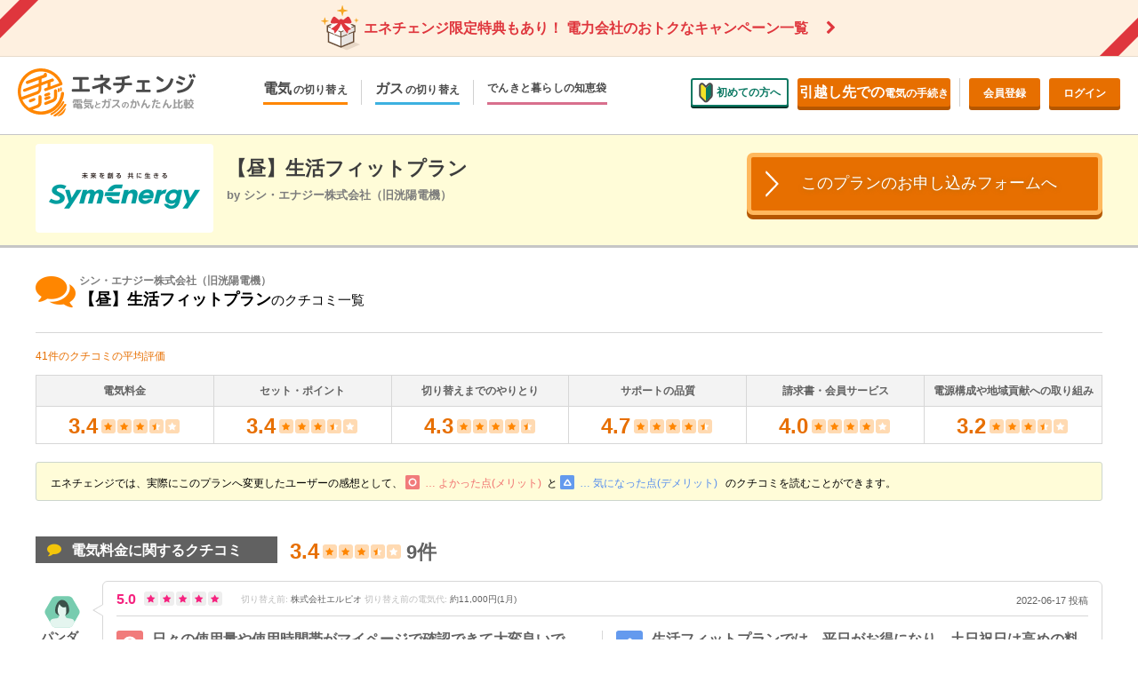

--- FILE ---
content_type: text/html; charset=utf-8
request_url: https://enechange.jp/try/review?area=yonden&plan=life_plan_hiru_k&provider=koyoelec
body_size: 185110
content:


<!DOCTYPE html>
<html lang="ja" prefix="og: http://ogp.me/ns#">
<head>
  <script>window.dataLayer = window.dataLayer || []; window.dataLayer.push(JSON.parse('{\"event\":\"try_review_info\",\"current_provider\":null,\"current_plan\":null,\"area\":\"四国電力エリア\",\"area_key\":\"yonden\",\"provider\":\"シン・エナジー株式会社（旧洸陽電機）\",\"provider_key\":\"koyoelec\",\"plan\":\"【昼】生活フィットプラン\",\"plan_key\":\"life_plan_hiru_k\",\"gas_provider_key\":null,\"gas_plan_key\":null,\"user_signed_in\":false,\"mode\":\"electric\"}'));</script>
  <!-- Google Tag Manager -->
<script>(function(w,d,s,l,i){w[l]=w[l]||[];w[l].push({'gtm.start':
new Date().getTime(),event:'gtm.js'});var f=d.getElementsByTagName(s)[0],
j=d.createElement(s),dl=l!='dataLayer'?'&l='+l:'';j.async=true;j.src=
'https://www.googletagmanager.com/gtm.js?id='+i+dl;f.parentNode.insertBefore(j,f);
})(window,document,'script','dataLayer','GTM-PWNXFV8');</script>
<!-- End Google Tag Manager -->

  
  <meta charset="UTF-8">
  <meta name="viewport" content="width=device-width,initial-scale=1.0,minimum-scale=1.0,maximum-scale=1.0">
  <link rel="alternate" type="application/rss+xml" title="エネチェンジ » フィード" href="https://enechange.jp/articles/feed">
  <link rel="profile" href="http://gmpg.org/xfn/11" />
    <title>シン・エナジー株式会社（旧洸陽電機） 【昼】生活フィットプランのクチコミ | エネチェンジ</title>

  <script>
//<![CDATA[
window.gon={};
//]]>
</script>
  <link rel="shortcut icon" href="/favicon.ico" type="image/x-icon">
  <!--iOS/android/handheld specific -->
  <link rel="apple-touch-icon" href="https://static.enechange.jp/assets/v2/apple-touch-icon-49d51901cd688e171afe8ec841318d6991509587ef4f3950d9e27002267316ab.png" />
  <link rel="apple-touch-icon" sizes="57x57" href="https://static.enechange.jp/assets/v2/apple-touch-icon-57x57-6b94fd96a780f94a403f4194c41ae9adabed064fe9d3fb234a0eca70b8417e33.png" />
  <link rel="apple-touch-icon" sizes="72x72" href="https://static.enechange.jp/assets/v2/apple-touch-icon-72x72-b85377778cdd79e467a6b90771cb72248abac307e83b1079edb93b577910f17a.png" />
  <link rel="apple-touch-icon" sizes="76x76" href="https://static.enechange.jp/assets/v2/apple-touch-icon-76x76-6caa54facdb0a8648f94ae55b149dc6d9370c6b5d8734723a4cb1918b273479b.png" />
  <link rel="apple-touch-icon" sizes="114x114" href="https://static.enechange.jp/assets/v2/apple-touch-icon-114x114-8d25c516414f90c026f075d83c910eda0e9552b516f50a39e90749de93525324.png" />
  <link rel="apple-touch-icon" sizes="120x120" href="https://static.enechange.jp/assets/v2/apple-touch-icon-120x120-762a486c0d7c545b289bbdacecf16aa6f4a1d94053a8b7b01fc3358da42b12a9.png" />
  <link rel="apple-touch-icon" sizes="144x144" href="https://static.enechange.jp/assets/v2/apple-touch-icon-144x144-3f588e4f35d3242653e8accc80a9e417de8f05c0bede2dd15ac7f9c1053b9f5d.png" />
  <link rel="apple-touch-icon" sizes="152x152" href="https://static.enechange.jp/assets/v2/apple-touch-icon-152x152-f8363689aaf16d5c8290b796ff1472a10701265c394eff47c53a43d7d8c88ffb.png" />
  <meta name="apple-mobile-web-app-capable" content="yes">
  <meta name="apple-mobile-web-app-status-bar-style" content="black">
    <meta name="description" content="エネチェンジ電力比較がシミュレーションしたシン・エナジー株式会社（旧洸陽電機） 【昼】生活フィットプランのクチコミをご確認いただき、このページから電力会社へ申し込めます。"/>

  <link rel="canonical" href="https://enechange.jp/try/review" />
    <meta property="og:locale" content="ja_JP" />
    <meta property="og:type" content="article" />
    <meta property="og:url" content="https://enechange.jp/" />
    <meta property="og:site_name" content="エネチェンジ" />
    <meta property="article:publisher" content="https://www.facebook.com/enechange" />
    <meta property="og:image" content="https://static.enechange.jp/assets/v2/og-image2-d5989f72e9b7257b456c04055c4dbc30e5c959b12628e6e79957ce69d99fa0fa.png" />
      <meta property="og:title" content="シン・エナジー株式会社（旧洸陽電機） 【昼】生活フィットプランのシミュレーション結果詳細 | エネチェンジ" />
  <meta property="og:description" content="エネチェンジ電力比較がシミュレーションしたシン・エナジー株式会社（旧洸陽電機） 【昼】生活フィットプランをのクチコミをご確認いただき、このページから電力会社へ申し込めます。" />

  <meta property="fb:app_id" content="750035858472275">

  <script>
    window.enechange = {
      is_prod: true,
      is_stg: false,
      is_pc: true,
      is_mobile: false,
      ga_send_event: function (category, action, label) {},
    }
  </script>

  <link rel="stylesheet" media="all" href="https://static.enechange.jp/assets/v2/common/font-76753aa13353c78c511605584ff72cb503e6438c3f166197f33b4b40e70230e7.css" />
  <link rel="stylesheet" media="all" href="https://static.enechange.jp/assets/v2/application-d461790c83b464971b651561549547c2c40c802e6f00fb4a2ca16b3a297dc35f.css" />
  <link rel="stylesheet" media="all" href="https://static.enechange.jp/assets/v2/pc/try-34b07871e04dd82ecb8964cb30cd495eb6f02b5473ec0a4a872b768e77fdc402.css" />
  <link rel="stylesheet" media="all" href="https://static.enechange.jp/assets/v2/common/provider_logo-e7af24b67d943902bc8123c94979ec2b93c2e91c65b87410935d75a5e5a4cbf7.css" />
    <script src="//d2wy8f7a9ursnm.cloudfront.net/v6/bugsnag.min.js"></script>
    <script>
    window.bugsnagClient = bugsnag("1954dea6ef9ceb2cc560cd947fcf2422")
    !function (ua) {
      if (ua.indexOf('msie 6') >= 0 || ua.indexOf('msie 7') >= 0 || ua.indexOf('msie 8') >= 0 || ua.indexOf("bingpreview") >= 0) {
        Bugsnag.autoNotify = false;
      }
    }(window.navigator.userAgent.toLowerCase());
    </script>
  <meta name="csrf-param" content="authenticity_token" />
<meta name="csrf-token" content="usEeaqUJrokttct3+yDgRbja1/9RjPsCStZVu/C310+i8GuwsLibb8DbxJDy4ci78ZH8bJcpzEOdW01GpfOz2w==" />

  

  <script src="https://static.enechange.jp/assets/v2/functions/jquery-3.6.0.min-32e26e37992e93d3fcc54f4984eec12d7057d9ae11d511f37fb7756afa4dfec0.js"></script>
    <script src="https://static.enechange.jp/assets/v2/functions/jquery-migrate-3.3.2.min-0770adcbe69eb35a01e5df6e78cf202a18a8095c12ef5b7d7aabd7158d1748bb.js"></script>

      <script>
  var _prum = [
    ['id', '56137d6aabe53d9c745fe480'],
    ['mark', 'firstbyte', (new Date()).getTime()]
  ];
  (function() {
      var s = document.getElementsByTagName('script')[0]
        , p = document.createElement('script');
      p.async = 'async';
      p.src = '//rum-static.pingdom.net/prum.min.js';
      s.parentNode.insertBefore(p, s);
  })();
  </script>


  

  
</head>

<body id="" itemtype="http://schema.org/WebPage" class="">
  <div class="a__loading_indicator on_page has_message">
    <div class="container">
      <div class="message">
          <img src="https://static.enechange.jp/assets/v2/common/loading-grass-1c7563bd71a8293684c4d13d8d56afb353854fe454bee0e07f6d1a90b83aca97.svg">
        <div class="text" style="display:block;">エネチェンジ限定特典で<br>普通に申し込むよりおトク。</div>
        <div class="text" style="display:none;">申し込みカンタン<br>工事・解約手続きは不要</div>
        <div class="text" style="display:none;">替可能なプランの<br>年間電気代を計算中...</div>
      </div>
    </div>
</div>

  <!-- Google Tag Manager (noscript) -->
<noscript><iframe src="https://www.googletagmanager.com/ns.html?id=GTM-PWNXFV8" height="0" width="0" style="display:none;visibility:hidden"></iframe></noscript>
<!-- End Google Tag Manager (noscript) -->


            <div class="org__head-attention--pickup-cp">
        <a href="/articles/pickup/campaign?f=header-menu&page_name=campaign">
          <img class="atom__ribbon left" src="https://static.enechange.jp/assets/v2/common/icons/rect-ribbon-c5f3f0fa99effcc8a533ed5c16cc1835f4220b0f41a6270dc9bd8169196585a3.png" alt="">
          <img class="atom__giftbox" src="https://static.enechange.jp/assets/v2/common/icons/icon_present-46ff3ae9b4d92b0d3c34993b41d7e28cedaf9d14de7c06504733faed9dd0ff52.svg" alt="">
          <span class="atom__attention-label">エネチェンジ限定特典もあり！</span>
          <span class="atom__attention-body">電力会社のおトクなキャンペーン一覧</span>
          <img class="atom__ribbon right" src="https://static.enechange.jp/assets/v2/common/icons/rect-ribbon-c5f3f0fa99effcc8a533ed5c16cc1835f4220b0f41a6270dc9bd8169196585a3.png" alt="">
        </a>
      </div>


<div class="l__page_wrapper" id="page_top">
  <div class="template_page-header">

    <header class="org__site_header" id="galink__site_header">
      <div class="inner">
        <div class="logo">
          <h1 itemscope itemtype="http://schema.org/Organization">
            <a href="/?f=header-menu&page_name=index" title="電気とガスのかんたん比較 エネチェンジ" itemprop="url">
              <span itemprop="name">電気とガスのかんたん比較 エネチェンジ</span>
            </a>
          </h1>
        </div>
        <nav class="main-nav">
          <ul class="main-nav__list">
            <li>
              <button class="main-nav__label main-nav__label--elec"><span class="menu-name">電気</span><span>の切り替え</span></button>
              <div class="pulldown-menu pulldown-menu--elec">
                <ul class="pulldown-menu__list">
                  <li><a href="/try/input?f=header-menu&amp;page_name=elec-switch">今のお住まいでの切り替え</a></li>
                  <li><a href="/hikkoshi?f=header-menu&page_name=elec-hikkoshi">引越しで新しく申し込み</a></li>
                </ul>
              </div>
            </li>
            <li>
              <button class="main-nav__label main-nav__label--gas"><span class="menu-name">ガス</span><span>の切り替え</span></button>
              <div class="pulldown-menu pulldown-menu--gas">
                <ul class="pulldown-menu__list">
                  <li><a href="/gas?f=header-menu&page_name=gas">今のお住まいでの切り替え</a></li>
                  <li><a href="/hikkoshi-gas?f=header-menu&page_name=gas-hikkoshi">引越しで新しく申し込み</a></li>
                </ul>
              </div>
            </li>
            <li>
              <a href="/articles/?f=header-menu&page_name=article" class="main-nav__label main-nav__label--articles">
                でんきと暮らしの知恵袋
              </a>
            </li>
          </ul>
        </nav>
        <nav class="sub-nav">
          <ul class="sub-nav__list">
              <li><a href="/specials/guidance?f=header-menu&page_name=new" class="a__button beginner">
                <i><img src="https://static.enechange.jp/assets/v2/pc/common/header-icon-beginner-0ddd4f7816c256818213eebb46cfddce501a80fba90071ad49b8baf5ada63d8d.svg" alt="初めての方へ" width="16" height="23"></i>初めての方へ</a>
              </li>
            <li><a href="/hikkoshi?f=header-menu&page_name=hikkoshi" class="a__button primary-dark hikkoshi">
              <span>引越し先での</span>電気の手続き</a></li>
              <li class="divide"><a href="/users/new?f=header-menu&page_name=registration" class="a__button primary-dark register">会員登録</a></li>
              <li><a href="/login?f=header-menu&page_name=login" class="a__button primary-dark login">ログイン</a></li>
          </ul>
        </nav>
      </div>
    </header>
  </div>



      

<header id="header" class="l__detail_header">
  <div class="l__w_width">
      <div class="e__provider_logo se__providers_koyoelec"></div>
    <div class="e__name l__w_set">
      <h1 class="e__plan_name">【昼】生活フィットプラン</h1>
      <div class="e__sub">by シン・エナジー株式会社（旧洸陽電機）
      </div>
    </div>
        <div class="e__cta_cover">
          <a class="e__cta_button j__detail_submit" href="javascript:void(0)" data-from="page_top">このプランのお申し込みフォームへ</a>
        </div>
  </div>
</header><!-- /header -->




  <div class="review-header l__w_width" itemscope itemtype="http://schema.org/Product">
    <i class="a__icon fa fa-comments"></i>
    <div class="name-line">
      <div class="provider small" itemprop="Brand">シン・エナジー株式会社（旧洸陽電機）</div>
      <span class="name" itemprop="name">【昼】生活フィットプラン</span>のクチコミ一覧
    </div>
  </div>

  <div class="tmp__review-view l__w_width">
    <p class="a__lead">41件のクチコミの平均評価</p>

    <div class="review-average">
      <dl>
        <dt>電気料金</dt>
        <dd class="m__review-stars average">
          <span class="a__review-point">3.4</span>
          <div class="a__review-star-group">
              <i class="se__star"></i>
  <i class="se__star"></i>
  <i class="se__star"></i>
  <i class="se__star_half"></i>
  <i class="se__star_empty"></i>

          </div>
        </dd>
      </dl>
      <dl>
        <dt>セット・ポイント</dt>
        <dd class="m__review-stars average">
          <span class="a__review-point">3.4</span>
          <div class="a__review-star-group">
              <i class="se__star"></i>
  <i class="se__star"></i>
  <i class="se__star"></i>
  <i class="se__star_half"></i>
  <i class="se__star_empty"></i>

          </div>
        </dd>
      </dl>
      <dl>
        <dt>切り替えまでのやりとり</dt>
        <dd class="m__review-stars average">
          <span class="a__review-point">4.3</span>
          <div class="a__review-star-group">
              <i class="se__star"></i>
  <i class="se__star"></i>
  <i class="se__star"></i>
  <i class="se__star"></i>
  <i class="se__star_half"></i>

          </div>
        </dd>
      </dl>
      <dl>
        <dt>サポートの品質</dt>
        <dd class="m__review-stars average">
          <span class="a__review-point">4.7</span>
          <div class="a__review-star-group">
              <i class="se__star"></i>
  <i class="se__star"></i>
  <i class="se__star"></i>
  <i class="se__star"></i>
  <i class="se__star_half"></i>

          </div>
        </dd>
      </dl>
      <dl>
        <dt>請求書・会員サービス</dt>
        <dd class="m__review-stars average">
          <span class="a__review-point">4.0</span>
          <div class="a__review-star-group">
              <i class="se__star"></i>
  <i class="se__star"></i>
  <i class="se__star"></i>
  <i class="se__star"></i>
  <i class="se__star_empty"></i>

          </div>
        </dd>
      </dl>
      <dl>
        <dt>電源構成や地域貢献への取り組み</dt>
        <dd class="m__review-stars average">
          <span class="a__review-point">3.2</span>
          <div class="a__review-star-group">
              <i class="se__star"></i>
  <i class="se__star"></i>
  <i class="se__star"></i>
  <i class="se__star_half"></i>
  <i class="se__star_empty"></i>

          </div>
        </dd>
      </dl>
    </div>

    <div class="a__plate note review-guidance">
      エネチェンジでは、実際にこのプランへ変更したユーザーの感想として、
      <span class="a__positive"><i class="a__icon-svg skin__good"></i>… よかった点(メリット)</span>と
      <span class="a__negative"><i class="a__icon-svg skin__nogood"></i>… 気になった点(デメリット)</span>
      のクチコミを読むことができます。
    </div>

        <article class="org__review-category-block">
          <h2 class="a__section_title icon skin__comment"><span>電気料金に関するクチコミ</span></h2>
          <div class="m__review-stars average">
            <span class="a__review-point">3.4</span>
            <div class="a__review-star-group">
                <i class="se__star"></i>
  <i class="se__star"></i>
  <i class="se__star"></i>
  <i class="se__star_half"></i>
  <i class="se__star_empty"></i>

            </div>
            <span class="a__review-number emphasis">9件</span>
          </div>
          <div class="review-list closed j__review-list-price">
              

<div class="m__review-double-comment">
  <div class="m__balloon top positive">
    <div class="review-content-head">
      <div class="m__review-stars a__stars point-50">
        <span class="a__review-point">5.0</span>
        <div class="a__review-star-group">
            <i class="se__star"></i>
  <i class="se__star"></i>
  <i class="se__star"></i>
  <i class="se__star"></i>
  <i class="se__star"></i>

        </div>
      </div>
      <div class="user_before-plan">
        <span>切り替え前: <b>株式会社エルピオ</b></span>
        <span>切り替え前の電気代: <b>約11,000円(1月)</b></span>
      </div>
      <time datetime="2022-06-17" itemprop="datePublished" class="date-published">2022-06-17 投稿</time>
    </div>
    <div class="review-content-body">
      <div class="review-comment positive ">
        <i class="a__icon-svg skin__good"></i>
        <p>日々の使用量や使用時間帯がマイページで確認できて大変良いです。お陰様で節約意識が高まりました。</p>
      </div>
      <div class="review-comment negative ">
        <i class="a__icon-svg skin__nogood"></i>
        <p>生活フィットプランでは　平日がお得になり、土日祝日は高めの料金になるので、正月など連休は気をつけないといけないです。</p>
      </div>
    </div>
  </div>
  <div class="user_profile">
    <i class="a__icon-inline avator" data-avator-color="95FFDA"><?xml version="1.0" encoding="utf-8"?>
<!-- Generator: Adobe Illustrator 19.1.0, SVG Export Plug-In . SVG Version: 6.00 Build 0)  -->
<svg version="1.1" id="レイヤー_1" xmlns="http://www.w3.org/2000/svg" xmlns:xlink="http://www.w3.org/1999/xlink" x="0px"
	 y="0px" viewBox="0 0 60 60" style="enable-background:new 0 0 60 60;" xml:space="preserve">
<style type="text/css">
	.background{clip-path:url(#clip-shape_1_);fill: #fff;}
	.st1{opacity:0.2;clip-path:url(#clip-shape_1_);}
	.st2{opacity:0.35;clip-path:url(#clip-shape_1_);fill-rule:evenodd;clip-rule:evenodd;fill:#515151;}
	.st3{opacity:0.8;clip-path:url(#clip-shape_1_);fill-rule:evenodd;clip-rule:evenodd;fill:#FFFFFF;}
	.hair{opacity:0.75;fill:#282828;}
</style>
<g>
	<defs>
		<clipPath id="clip-shape_1_">
			<path id="clip-shape" d="M41,56.5H19c-2.4,0-5.3-1.7-6.4-3.7l-11-19.1c-1.2-2-1.2-5.4,0-7.4l11-19.1c1.2-2,4.1-3.7,6.4-3.7h22
				c2.4,0,5.3,1.7,6.4,3.7l11,19.1c1.2,2,1.2,5.4,0,7.4l-11,19.1C46.3,54.8,43.4,56.5,41,56.5z"/>
		</clipPath>
	</defs>
	<rect id="color" class="background" width="60" height="60"/>
	<rect id="base" class="st1" width="60" height="60"/>
	<path id="body" class="st3" d="M40.1,40.8c-2.4-0.3-4.6-1.4-4.7-4c0-0.3,0-0.7,0-1C35,36,34.8,36,34.9,35.9c3.5-4.2,1.4-14.7,1.4-14.7
		s-2.4,2-5.7,0.7c-4.2-1.8-4.5-4.9-5.4-5.1c-0.4-0.1-1.5,3.3-1.5,3.3c-4.1,10.8,1.7,15.8,1.7,15.8s-0.3,0.1-0.8-0.1
		c0.1,0.3,0.1,0.6,0.1,1c-0.1,2.6-2.3,3.8-4.7,4C14,41.4,8.9,41.9,9.3,49c0,0.3,0.3,11,0.7,11h20h20.1c0.3,0,0.6-10.7,0.6-11
		C51.1,41.9,46.1,41.4,40.1,40.8z"/>
	<path class="hair" d="M23.7,20.1c0,0,1.1-3.4,1.5-3.3c0.9,0.2,1.2,3.3,5.4,5.1c3.2,1.3,5.7-0.7,5.7-0.7s2.1,10.5-1.4,14.7
		c-0.4,0.5,4.6-1.6,6.1-5.3c2.1-5.2-0.7-20.7-11-20.9S15.6,28.6,19.6,32.5c4.1,3.9,5.8,3.5,5.8,3.5S19.7,30.8,23.7,20.1z"/>
</g>
</svg>
</i>
    <div class="user_detail">
      <span class="a__name">パンダ</span><span class="place">奈良県<br>50代 女性</span>
    </div>
  </div>
</div>

              

<div class="m__review-double-comment">
  <div class="m__balloon top positive">
    <div class="review-content-head">
      <div class="m__review-stars a__stars point-45">
        <span class="a__review-point">4.5</span>
        <div class="a__review-star-group">
            <i class="se__star"></i>
  <i class="se__star"></i>
  <i class="se__star"></i>
  <i class="se__star"></i>
  <i class="se__star_half"></i>

        </div>
      </div>
      <div class="user_before-plan">
        <span>切り替え前: <b>四国電力</b></span>
        <span>切り替え前の電気代: <b>約16,000円(12月)</b></span>
      </div>
      <time datetime="2022-03-18" itemprop="datePublished" class="date-published">2022-03-18 投稿</time>
    </div>
    <div class="review-content-body">
      <div class="review-comment positive ">
        <i class="a__icon-svg skin__good"></i>
        <p>自分の生活スタイルに合った料金設定を選択できる。料金もどこと比べても最安に近い水準で、大変満足している。</p>
      </div>
      <div class="review-comment negative ">
        <i class="a__icon-svg skin__nogood"></i>
        <p>料金体系が少し複雑でわかりづらい、計算などが苦手な人は最初のプラン選択で挫折するかもしれない。</p>
      </div>
    </div>
  </div>
  <div class="user_profile">
    <i class="a__icon-inline avator" data-avator-color="FFFFFF"><?xml version="1.0" encoding="utf-8"?>
<!-- Generator: Adobe Illustrator 19.1.0, SVG Export Plug-In . SVG Version: 6.00 Build 0)  -->
<svg version="1.1" id="レイヤー_1" xmlns="http://www.w3.org/2000/svg" xmlns:xlink="http://www.w3.org/1999/xlink" x="0px"
	 y="0px" viewBox="0 0 60 60" style="enable-background:new 0 0 60 60;" xml:space="preserve">
<style type="text/css">
	.background{clip-path:url(#clip-shape_1_);fill: #fff;}
	.st1{opacity:0.2;clip-path:url(#clip-shape_1_);}
	.st2{opacity:0.35;clip-path:url(#clip-shape_1_);fill-rule:evenodd;clip-rule:evenodd;fill:#515151;}
	.st3{opacity:0.8;clip-path:url(#clip-shape_1_);fill-rule:evenodd;clip-rule:evenodd;fill:#FFFFFF;}
	.hair{opacity:0.75;fill:#282828;}
</style>
<g>
	<defs>
		<clipPath id="clip-shape_1_">
			<path id="clip-shape" d="M41,56.5H19c-2.4,0-5.3-1.7-6.4-3.7l-11-19.1c-1.2-2-1.2-5.4,0-7.4l11-19.1c1.2-2,4.1-3.7,6.4-3.7h22
				c2.4,0,5.3,1.7,6.4,3.7l11,19.1c1.2,2,1.2,5.4,0,7.4l-11,19.1C46.3,54.8,43.4,56.5,41,56.5z"/>
		</clipPath>
	</defs>
	<rect id="color" class="background" width="60" height="60"/>
	<rect id="base" class="st1" width="60" height="60"/>
	<path id="shadow_1_" class="st2" d="M50.1,60l9.9,0l0-15.7L39.6,24.5c-0.1,4-0.8,6.3-2.7,8.5c-1.1,1.3-1.6,2.4-1.5,3.8
		c0.1,2.6,2.3,3.8,4.7,4c6,0.6,11.1,1.1,10.7,8.2C50.7,49.3,50.4,60,50.1,60z"/>
	<path id="body" class="st3" d="M40.1,40.8c-2.4-0.3-4.6-1.4-4.7-4c-0.1-1.3,0.4-2.5,1.5-3.8c2.2-2.5,2.7-5.1,2.8-10.4
		c-0.4-0.2-3.2-1.4-2.7-2.6c0.9-1.9,1.1-2.2-1-2.6c-2.1-0.4-9.6-0.7-11.8-0.3s-0.6,2-0.8,3c-0.2,0.9-2.5,2.3-2.8,2.1
		c0,5.5,0.3,8.3,2.5,10.8c1.1,1.3,1.6,2.4,1.6,3.8c-0.1,2.6-2.3,3.8-4.7,4C14,41.4,8.9,41.9,9.3,49c0,0.3,0.3,11,0.7,11h20h20.1
		c0.3,0,0.6-10.7,0.6-11C51.1,41.9,46.1,41.4,40.1,40.8z"/>
	<path class="hair" d="M20.6,22.1c0,0.5,2.6-1,2.9-2s-1.3-2.6,0.8-3s9.7-0.1,11.8,0.3c2.1,0.4,1.9,0.6,1,2.6c-0.6,1.3,2.8,2.6,2.8,2.6
		S40,10,30.1,10.5S20.6,21.1,20.6,22.1z"/>
</g>
</svg>
</i>
    <div class="user_detail">
      <span class="a__name">ストパン</span><span class="place">徳島県<br>30代 男性</span>
    </div>
  </div>
</div>

              

<div class="m__review-double-comment">
  <div class="m__balloon top positive">
    <div class="review-content-head">
      <div class="m__review-stars a__stars point-45">
        <span class="a__review-point">4.5</span>
        <div class="a__review-star-group">
            <i class="se__star"></i>
  <i class="se__star"></i>
  <i class="se__star"></i>
  <i class="se__star"></i>
  <i class="se__star_half"></i>

        </div>
      </div>
      <div class="user_before-plan">
        <span>切り替え前: <b>楽天エナジー株式会社</b></span>
        <span>切り替え前の電気代: <b>約13,000円(3月)</b></span>
      </div>
      <time datetime="2021-10-16" itemprop="datePublished" class="date-published">2021-10-16 投稿</time>
    </div>
    <div class="review-content-body">
      <div class="review-comment positive ">
        <i class="a__icon-svg skin__good"></i>
        <p>料金がわかりやすく、使用量などの確認もしやすい。</p>
      </div>
      <div class="review-comment negative ">
        <i class="a__icon-svg skin__nogood"></i>
        <p>切り替え前とあまり料金としては変わっていない。時期として使うのが逼迫しているとどうしても高くなってしまう。</p>
      </div>
    </div>
  </div>
  <div class="user_profile">
    <i class="a__icon-inline avator" data-avator-color="FF18B2"><?xml version="1.0" encoding="utf-8"?>
<!-- Generator: Adobe Illustrator 19.1.0, SVG Export Plug-In . SVG Version: 6.00 Build 0)  -->
<svg version="1.1" id="レイヤー_1" xmlns="http://www.w3.org/2000/svg" xmlns:xlink="http://www.w3.org/1999/xlink" x="0px"
	 y="0px" viewBox="0 0 60 60" style="enable-background:new 0 0 60 60;" xml:space="preserve">
<style type="text/css">
	.background{clip-path:url(#clip-shape_1_);fill: #fff;}
	.st1{opacity:0.2;clip-path:url(#clip-shape_1_);}
	.st2{opacity:0.35;clip-path:url(#clip-shape_1_);fill-rule:evenodd;clip-rule:evenodd;fill:#515151;}
	.st3{opacity:0.8;clip-path:url(#clip-shape_1_);fill-rule:evenodd;clip-rule:evenodd;fill:#FFFFFF;}
	.hair{opacity:0.75;fill:#282828;}
</style>
<g>
	<defs>
		<clipPath id="clip-shape_1_">
			<path id="clip-shape" d="M41,56.5H19c-2.4,0-5.3-1.7-6.4-3.7l-11-19.1c-1.2-2-1.2-5.4,0-7.4l11-19.1c1.2-2,4.1-3.7,6.4-3.7h22
				c2.4,0,5.3,1.7,6.4,3.7l11,19.1c1.2,2,1.2,5.4,0,7.4l-11,19.1C46.3,54.8,43.4,56.5,41,56.5z"/>
		</clipPath>
	</defs>
	<rect id="color" class="background" width="60" height="60"/>
	<rect id="base" class="st1" width="60" height="60"/>
	<path id="body" class="st3" d="M40.1,40.8c-1.4-0.2-2.7-0.6-3.6-1.5c-1.1-0.8-2.2-2.2-0.7-4.6c6-9.6,0.6-18.2-0.5-18.8c0,0-1.7,2.4-4,3.4
		s-3.8,0.8-3.8,0.8l1.2-1.8c0,0-3.3,2.2-4.1,6.5c-0.6,3.3-0.7,6.7-0.5,9.7c0.4,0.7,0.6,1.4,0.6,2.3c0,0.4-0.1,0.8-0.2,1.1
		c0.2,1.6,0.5,3,0.8,4c0.9,3.7,4,11,4,11s-7-1.1-9.5-12.1C13.8,41.4,8.9,42,9.3,49c0,0.3,0.3,11,0.7,11h20h20.1
		c0.3,0,0.6-10.7,0.6-11C51.1,41.9,46.1,41.4,40.1,40.8z"/>
	<path class="hair" d="M35.2,16c0,0-1.7,2.4-4,3.4s-3.8,0.8-3.8,0.8l1.2-1.8c0,0-3.3,2.2-4.1,6.5c-1.2,6.8-0.2,13.6,0.6,17.1
		c0.9,3.7,4,11,4,11S20.4,51.6,19,36.2S18.1,15,24.5,10.8c7-4.5,12,0.9,12,0.9s3.6,0.9,3.8,7.4S37.7,40,37.7,40s-4.4-1.4-2-5.2
		C41.7,25.1,36.3,16.5,35.2,16z"/>
</g>
</svg>
</i>
    <div class="user_detail">
      <span class="a__name">まみりん</span><span class="place">大阪府<br>20代 女性</span>
    </div>
  </div>
</div>

              

<div class="m__review-double-comment">
  <div class="m__balloon top positive">
    <div class="review-content-head">
      <div class="m__review-stars a__stars point-40">
        <span class="a__review-point">4.0</span>
        <div class="a__review-star-group">
            <i class="se__star"></i>
  <i class="se__star"></i>
  <i class="se__star"></i>
  <i class="se__star"></i>
  <i class="se__star_empty"></i>

        </div>
      </div>
      <div class="user_before-plan">
        <span>切り替え前: <b>株式会社Looop</b></span>
        <span>切り替え前の電気代: <b>約10,000円(8月)</b></span>
      </div>
      <time datetime="2022-06-16" itemprop="datePublished" class="date-published">2022-06-16 投稿</time>
    </div>
    <div class="review-content-body">
      <div class="review-comment positive ">
        <i class="a__icon-svg skin__good"></i>
        <p>比較検討してみて安いと感じた。使う時間帯に寄って価格が変わるので、合ったプランを診断して選べるのも良いと思う。</p>
      </div>
      <div class="review-comment negative ">
        <i class="a__icon-svg skin__nogood"></i>
        <p>料金体系が複雑なので、自分がどのタイプが良いのかは使ってみるまでわからない。</p>
      </div>
    </div>
  </div>
  <div class="user_profile">
    <i class="a__icon-inline avator" data-avator-color="FFFFFF"><?xml version="1.0" encoding="utf-8"?>
<!-- Generator: Adobe Illustrator 19.1.0, SVG Export Plug-In . SVG Version: 6.00 Build 0)  -->
<svg version="1.1" id="レイヤー_1" xmlns="http://www.w3.org/2000/svg" xmlns:xlink="http://www.w3.org/1999/xlink" x="0px"
	 y="0px" viewBox="0 0 60 60" style="enable-background:new 0 0 60 60;" xml:space="preserve">
<style type="text/css">
	.background{clip-path:url(#clip-shape_1_);fill: #fff;}
	.st1{opacity:0.2;clip-path:url(#clip-shape_1_);}
	.st2{opacity:0.35;clip-path:url(#clip-shape_1_);fill-rule:evenodd;clip-rule:evenodd;fill:#515151;}
	.st3{opacity:0.8;clip-path:url(#clip-shape_1_);fill-rule:evenodd;clip-rule:evenodd;fill:#FFFFFF;}
	.hair{opacity:0.75;fill:#282828;}
</style>
<g>
	<defs>
		<clipPath id="clip-shape_1_">
			<path id="clip-shape" d="M41,56.5H19c-2.4,0-5.3-1.7-6.4-3.7l-11-19.1c-1.2-2-1.2-5.4,0-7.4l11-19.1c1.2-2,4.1-3.7,6.4-3.7h22
				c2.4,0,5.3,1.7,6.4,3.7l11,19.1c1.2,2,1.2,5.4,0,7.4l-11,19.1C46.3,54.8,43.4,56.5,41,56.5z"/>
		</clipPath>
	</defs>
	<rect id="color" class="background" width="60" height="60"/>
	<rect id="base" class="st1" width="60" height="60"/>
	<path id="body" class="st3" d="M40.1,40.8c-2.4-0.3-4.6-1.4-4.7-4c0-0.3,0-0.7,0-1C35,36,34.8,36,34.9,35.9c3.5-4.2,1.4-14.7,1.4-14.7
		s-2.4,2-5.7,0.7c-4.2-1.8-4.5-4.9-5.4-5.1c-0.4-0.1-1.5,3.3-1.5,3.3c-4.1,10.8,1.7,15.8,1.7,15.8s-0.3,0.1-0.8-0.1
		c0.1,0.3,0.1,0.6,0.1,1c-0.1,2.6-2.3,3.8-4.7,4C14,41.4,8.9,41.9,9.3,49c0,0.3,0.3,11,0.7,11h20h20.1c0.3,0,0.6-10.7,0.6-11
		C51.1,41.9,46.1,41.4,40.1,40.8z"/>
	<path class="hair" d="M23.7,20.1c0,0,1.1-3.4,1.5-3.3c0.9,0.2,1.2,3.3,5.4,5.1c3.2,1.3,5.7-0.7,5.7-0.7s2.1,10.5-1.4,14.7
		c-0.4,0.5,4.6-1.6,6.1-5.3c2.1-5.2-0.7-20.7-11-20.9S15.6,28.6,19.6,32.5c4.1,3.9,5.8,3.5,5.8,3.5S19.7,30.8,23.7,20.1z"/>
</g>
</svg>
</i>
    <div class="user_detail">
      <span class="a__name">ひろみ</span><span class="place">兵庫県<br>40代 女性</span>
    </div>
  </div>
</div>

              

<div class="m__review-double-comment">
  <div class="m__balloon top positive">
    <div class="review-content-head">
      <div class="m__review-stars a__stars point-40">
        <span class="a__review-point">4.0</span>
        <div class="a__review-star-group">
            <i class="se__star"></i>
  <i class="se__star"></i>
  <i class="se__star"></i>
  <i class="se__star"></i>
  <i class="se__star_empty"></i>

        </div>
      </div>
      <div class="user_before-plan">
        <span>切り替え前: <b>沖縄電力</b></span>
        <span>切り替え前の電気代: <b>約4,000円(7月)</b></span>
      </div>
      <time datetime="2022-02-24" itemprop="datePublished" class="date-published">2022-02-24 投稿</time>
    </div>
    <div class="review-content-body">
      <div class="review-comment positive ">
        <i class="a__icon-svg skin__good"></i>
        <p>大幅にではありませんが、電気料金は切り替え前よりも確かに安くなり満足しています。</p>
      </div>
      <div class="review-comment negative no-review">
        <i class="a__icon-svg skin__neutral"></i>
        <p>コメントはありません</p>
      </div>
    </div>
  </div>
  <div class="user_profile">
    <i class="a__icon-inline avator" data-avator-color="FF8325"><?xml version="1.0" encoding="utf-8"?>
<!-- Generator: Adobe Illustrator 19.1.0, SVG Export Plug-In . SVG Version: 6.00 Build 0)  -->
<svg version="1.1" id="レイヤー_1" xmlns="http://www.w3.org/2000/svg" xmlns:xlink="http://www.w3.org/1999/xlink" x="0px"
	 y="0px" viewBox="0 0 60 60" style="enable-background:new 0 0 60 60;" xml:space="preserve">
<style type="text/css">
	.background{clip-path:url(#clip-shape_1_);fill: #fff;}
	.st1{opacity:0.2;clip-path:url(#clip-shape_1_);}
	.st2{opacity:0.35;clip-path:url(#clip-shape_1_);fill-rule:evenodd;clip-rule:evenodd;fill:#515151;}
	.st3{opacity:0.8;clip-path:url(#clip-shape_1_);fill-rule:evenodd;clip-rule:evenodd;fill:#FFFFFF;}
	.hair{opacity:0.75;fill:#282828;}
</style>
<g>
	<defs>
		<clipPath id="clip-shape_1_">
			<path id="clip-shape" d="M41,56.5H19c-2.4,0-5.3-1.7-6.4-3.7l-11-19.1c-1.2-2-1.2-5.4,0-7.4l11-19.1c1.2-2,4.1-3.7,6.4-3.7h22
				c2.4,0,5.3,1.7,6.4,3.7l11,19.1c1.2,2,1.2,5.4,0,7.4l-11,19.1C46.3,54.8,43.4,56.5,41,56.5z"/>
		</clipPath>
	</defs>
	<rect id="color" class="background" width="60" height="60"/>
	<rect id="base" class="st1" width="60" height="60"/>
	<path id="body" class="st3" d="M40.1,40.8c-2.4-0.3-4.6-1.4-4.7-4c-0.1-1.3,0.4-2.5,1.5-3.8c2.3-2.6,2.8-5.4,2.8-11.3c0-0.2,0-0.4,0-0.6
		c-0.6,0-4.6-0.1-8-1.4c-3.8-1.4-5.5-4.4-5.5-4.4s0,0-1.2,2.1c-1,1.8-3.4,3-4.2,3.4c0,0.3,0,0.6,0,0.9c0,5.9,0.2,8.7,2.5,11.3
		c1.1,1.3,1.6,2.4,1.6,3.8c-0.1,2.6-2.3,3.8-4.7,4C14,41.4,8.9,41.9,9.3,49c0,0.3,0.3,11,0.7,11h20h20.1c0.3,0,0.6-10.7,0.6-11
		C51.1,41.9,46.1,41.4,40.1,40.8z"/>
	<path class="hair" d="M33.9,11c0.1-0.4,0.2-0.7,0.2-1.1c0-1.9-1.6-3.5-3.5-3.5c-1.9,0-3.5,1.6-3.5,3.5c0,0.2,0,0.3,0,0.5
		c-5.6,1.2-7.3,8.6-6.8,10.6c0,0,3.2-1.4,4.5-3.5s1.2-2.1,1.2-2.1s1.8,3,5.5,4.4s8.1,1.4,8.1,1.4S39.9,13.6,33.9,11z"/>
</g>
</svg>
</i>
    <div class="user_detail">
      <span class="a__name">みさきち</span><span class="place">沖縄県<br>40代 女性</span>
    </div>
  </div>
</div>

              

<div class="m__review-double-comment">
  <div class="m__balloon top positive">
    <div class="review-content-head">
      <div class="m__review-stars a__stars point-30">
        <span class="a__review-point">3.0</span>
        <div class="a__review-star-group">
            <i class="se__star"></i>
  <i class="se__star"></i>
  <i class="se__star"></i>
  <i class="se__star_empty"></i>
  <i class="se__star_empty"></i>

        </div>
      </div>
      <div class="user_before-plan">
        <span>切り替え前: <b>株式会社オプテージ（旧株式会社ケイ・オプティコム)</b></span>
        <span>切り替え前の電気代: <b>約9,000円(6月)</b></span>
      </div>
      <time datetime="2022-07-21" itemprop="datePublished" class="date-published">2022-07-21 投稿</time>
    </div>
    <div class="review-content-body">
      <div class="review-comment positive ">
        <i class="a__icon-svg skin__good"></i>
        <p>時間帯の電気使用量を確認できる。
料金体系がシンプル</p>
      </div>
      <div class="review-comment negative ">
        <i class="a__icon-svg skin__nogood"></i>
        <p>ライフタイムの使用量が少ないため、費用効果が低い</p>
      </div>
    </div>
  </div>
  <div class="user_profile">
    <i class="a__icon-inline avator" data-avator-color="FFFFFF"><?xml version="1.0" encoding="utf-8"?>
<!-- Generator: Adobe Illustrator 19.1.0, SVG Export Plug-In . SVG Version: 6.00 Build 0)  -->
<svg version="1.1" id="レイヤー_1" xmlns="http://www.w3.org/2000/svg" xmlns:xlink="http://www.w3.org/1999/xlink" x="0px"
	 y="0px" viewBox="0 0 60 60" style="enable-background:new 0 0 60 60;" xml:space="preserve">
<style type="text/css">
	.background{clip-path:url(#clip-shape_1_);fill: #fff;}
	.st1{opacity:0.2;clip-path:url(#clip-shape_1_);}
	.st2{opacity:0.35;clip-path:url(#clip-shape_1_);fill-rule:evenodd;clip-rule:evenodd;fill:#515151;}
	.st3{opacity:0.8;clip-path:url(#clip-shape_1_);fill-rule:evenodd;clip-rule:evenodd;fill:#FFFFFF;}
	.hair{opacity:0.75;fill:#282828;}
</style>
<g>
	<defs>
		<clipPath id="clip-shape_1_">
			<path id="clip-shape" d="M41,56.5H19c-2.4,0-5.3-1.7-6.4-3.7l-11-19.1c-1.2-2-1.2-5.4,0-7.4l11-19.1c1.2-2,4.1-3.7,6.4-3.7h22
				c2.4,0,5.3,1.7,6.4,3.7l11,19.1c1.2,2,1.2,5.4,0,7.4l-11,19.1C46.3,54.8,43.4,56.5,41,56.5z"/>
		</clipPath>
	</defs>
	<rect id="color" class="background" width="60" height="60"/>
	<rect id="base" class="st1" width="60" height="60"/>
	<path id="body" class="st3" d="M40.1,40.8c-2.4-0.3-4.6-1.4-4.7-4c-0.1-1.3,0.4-2.5,1.5-3.8c2.3-2.6,2.8-5.4,2.8-11.3c0-0.1,0-0.1,0-0.2
	c-0.4-1.8-1.8-3.1-1.8-3.1l0.1,2.2c-0.8-1.4-2.1-2.6-2.1-2.6c0,0.4,0.4,2.4,0.4,2.4c-0.4-1.6-3.2-2.1-3.2-2.1l1.5,1.8
	c0,0-1.2-0.8-2.9-1.4c-2-0.7-2.1-0.7-2.1-0.7c0.5,0.6,1.7,2.4,1.7,2.4s-2.1-1.3-3.9-2.1c-1.8-0.8-2.3-0.6-2.3-0.6
	c-1,0.5-1.2,2.4-1.2,2.4c-0.4-0.5-0.5-0.8-0.5-1c-0.2,0.9-0.2,2.1-0.2,2.1c-0.5-0.3-0.8-2.1-0.8-2.1c-0.1,0.6,0,1.6-0.9,2.6
	s-0.7,1.8-0.8,1.5c0-0.1,0-0.2-0.1-0.2c0,5.1,0.4,7.7,2.5,10.1c1.1,1.3,1.6,2.4,1.6,3.8c-0.1,2.6-2.3,3.8-4.7,4
	C14,41.4,8.9,41.9,9.3,49c0,0.3,0.3,11,0.7,11h20h20.1c0.3,0,0.6-10.7,0.6-11C51.1,41.9,46.1,41.4,40.1,40.8z"/>
	<path class="hair" d="M20.7,23.2c0.1,0.3-0.1-0.6,0.8-1.5c0.9-0.9,0.8-2,0.9-2.6c0,0,0.3,1.8,0.8,2.1c0,0,0-1.5,0.3-2.3
	c0,0-0.4,0.1,0.4,1.2c0,0,0.1-1.9,1.2-2.4c0,0,0.5-0.2,2.3,0.6c1.8,0.8,3.9,2.1,3.9,2.1s-1.2-1.9-1.7-2.4c0,0,0.1-0.1,2.1,0.7
	c1.7,0.6,2.9,1.4,2.9,1.4l-1.5-1.8c0,0,2.8,0.6,3.2,2.1c0,0-0.4-2-0.4-2.4c0,0,1.3,1.1,2.1,2.6l-0.1-2.2c0,0,2.2,2,1.8,4.5
	c0,0,1.1-3.6-0.2-5.7c0,0,0.3-0.4,1.3,0.7c0,0-0.6-2.3-2.2-3c0,0,0.5-0.3,1.8,0.5c0,0-1.8-2.8-3.3-2.7c0,0,0.2-0.6,1.4-0.6
	c0,0-1-0.7-2.3-0.7s-1.7,0.2-1.7,0.2l0,0c0,0,0.5-0.6,2.1-0.6c0,0-3.7-1.1-4.4-0.3c0,0,0.3-0.4,1.8-1.2c0,0-3.7,0-4.3,0.7
	c0,0,0.3-0.8,1.1-1.5c0,0-4,1.2-4.9,2.3c0,0-0.8-0.8-2.5-0.2c0,0,0.3,0.1,0.9,0.7c0,0-0.8-0.3-2.4,1.2l1.2,0.1c0,0-2.3,0.3-3,1.6
	l1.4-0.2c0,0-1.3,0.3-2.1,1.9l1.1-0.3c0,0-1,0.7-1.5,3.1l1.2-1.2C20.3,17.5,19.6,19.5,20.7,23.2z"/>
</g>
</svg>
</i>
    <div class="user_detail">
      <span class="a__name">タカ</span><span class="place">奈良県<br>50代 男性</span>
    </div>
  </div>
</div>

              

<div class="m__review-double-comment">
  <div class="m__balloon top positive">
    <div class="review-content-head">
      <div class="m__review-stars a__stars point-30">
        <span class="a__review-point">3.0</span>
        <div class="a__review-star-group">
            <i class="se__star"></i>
  <i class="se__star"></i>
  <i class="se__star"></i>
  <i class="se__star_empty"></i>
  <i class="se__star_empty"></i>

        </div>
      </div>
      <div class="user_before-plan">
        <span>切り替え前: <b>-</b></span>
        <span>切り替え前の電気代: <b>-</b></span>
      </div>
      <time datetime="2022-02-03" itemprop="datePublished" class="date-published">2022-02-03 投稿</time>
    </div>
    <div class="review-content-body">
      <div class="review-comment positive ">
        <i class="a__icon-svg skin__good"></i>
        <p>一人暮らしを始めて初契約なので、安くなったかどうかは分かりませんが多分安いのかと。</p>
      </div>
      <div class="review-comment negative no-review">
        <i class="a__icon-svg skin__neutral"></i>
        <p>コメントはありません</p>
      </div>
    </div>
  </div>
  <div class="user_profile">
    <i class="a__icon-inline avator" data-avator-color="FFFFFF"><?xml version="1.0" encoding="utf-8"?>
<!-- Generator: Adobe Illustrator 19.1.0, SVG Export Plug-In . SVG Version: 6.00 Build 0)  -->
<svg version="1.1" id="レイヤー_1" xmlns="http://www.w3.org/2000/svg" xmlns:xlink="http://www.w3.org/1999/xlink" x="0px"
	 y="0px" viewBox="0 0 60 60" style="enable-background:new 0 0 60 60;" xml:space="preserve">
<style type="text/css">
	.background{clip-path:url(#clip-shape_1_);fill: #fff;}
	.st1{opacity:0.2;clip-path:url(#clip-shape_1_);}
	.st2{opacity:0.35;clip-path:url(#clip-shape_1_);fill-rule:evenodd;clip-rule:evenodd;fill:#515151;}
	.st3{opacity:0.8;clip-path:url(#clip-shape_1_);fill-rule:evenodd;clip-rule:evenodd;fill:#FFFFFF;}
	.hair{opacity:0.75;fill:#282828;}
</style>
<g>
	<defs>
		<clipPath id="clip-shape_1_">
			<path id="clip-shape" d="M41,56.5H19c-2.4,0-5.3-1.7-6.4-3.7l-11-19.1c-1.2-2-1.2-5.4,0-7.4l11-19.1c1.2-2,4.1-3.7,6.4-3.7h22
				c2.4,0,5.3,1.7,6.4,3.7l11,19.1c1.2,2,1.2,5.4,0,7.4l-11,19.1C46.3,54.8,43.4,56.5,41,56.5z"/>
		</clipPath>
	</defs>
	<rect id="color" class="background" width="60" height="60"/>
	<rect id="base" class="st1" width="60" height="60"/>
	<path id="body" class="st3" d="M40.1,40.8c-2.4-0.3-4.6-1.4-4.7-4c0-0.3,0-0.7,0-1C35,36,34.8,36,34.9,35.9c3.5-4.2,1.4-14.7,1.4-14.7
		s-2.4,2-5.7,0.7c-4.2-1.8-4.5-4.9-5.4-5.1c-0.4-0.1-1.5,3.3-1.5,3.3c-4.1,10.8,1.7,15.8,1.7,15.8s-0.3,0.1-0.8-0.1
		c0.1,0.3,0.1,0.6,0.1,1c-0.1,2.6-2.3,3.8-4.7,4C14,41.4,8.9,41.9,9.3,49c0,0.3,0.3,11,0.7,11h20h20.1c0.3,0,0.6-10.7,0.6-11
		C51.1,41.9,46.1,41.4,40.1,40.8z"/>
	<path class="hair" d="M23.7,20.1c0,0,1.1-3.4,1.5-3.3c0.9,0.2,1.2,3.3,5.4,5.1c3.2,1.3,5.7-0.7,5.7-0.7s2.1,10.5-1.4,14.7
		c-0.4,0.5,4.6-1.6,6.1-5.3c2.1-5.2-0.7-20.7-11-20.9S15.6,28.6,19.6,32.5c4.1,3.9,5.8,3.5,5.8,3.5S19.7,30.8,23.7,20.1z"/>
</g>
</svg>
</i>
    <div class="user_detail">
      <span class="a__name">まーぶる</span><span class="place">兵庫県<br>30代 女性</span>
    </div>
  </div>
</div>

              

<div class="m__review-double-comment">
  <div class="m__balloon top positive">
    <div class="review-content-head">
      <div class="m__review-stars a__stars point-15">
        <span class="a__review-point">1.5</span>
        <div class="a__review-star-group">
            <i class="se__star"></i>
  <i class="se__star_half"></i>
  <i class="se__star_empty"></i>
  <i class="se__star_empty"></i>
  <i class="se__star_empty"></i>

        </div>
      </div>
      <div class="user_before-plan">
        <span>切り替え前: <b>楽天エナジー株式会社</b></span>
        <span>切り替え前の電気代: <b>約9,000円(4月)</b></span>
      </div>
      <time datetime="2022-04-28" itemprop="datePublished" class="date-published">2022-04-28 投稿</time>
    </div>
    <div class="review-content-body">
      <div class="review-comment positive ">
        <i class="a__icon-svg skin__good"></i>
        <p>わかりやすい。安い。原油が高騰するまでは。</p>
      </div>
      <div class="review-comment negative ">
        <i class="a__icon-svg skin__nogood"></i>
        <p>最近は同じ電力量でもさすがに高くなってきた</p>
      </div>
    </div>
  </div>
  <div class="user_profile">
    <i class="a__icon-inline avator" data-avator-color="FFFFFF"><?xml version="1.0" encoding="utf-8"?>
<!-- Generator: Adobe Illustrator 19.1.0, SVG Export Plug-In . SVG Version: 6.00 Build 0)  -->
<svg version="1.1" id="レイヤー_1" xmlns="http://www.w3.org/2000/svg" xmlns:xlink="http://www.w3.org/1999/xlink" x="0px"
	 y="0px" viewBox="0 0 60 60" style="enable-background:new 0 0 60 60;" xml:space="preserve">
<style type="text/css">
	.background{clip-path:url(#clip-shape_1_);fill: #fff;}
	.st1{opacity:0.2;clip-path:url(#clip-shape_1_);}
	.st2{opacity:0.35;clip-path:url(#clip-shape_1_);fill-rule:evenodd;clip-rule:evenodd;fill:#515151;}
	.st3{opacity:0.8;clip-path:url(#clip-shape_1_);fill-rule:evenodd;clip-rule:evenodd;fill:#FFFFFF;}
	.hair{opacity:0.75;fill:#282828;}
</style>
<g>
	<defs>
		<clipPath id="clip-shape_1_">
			<path id="clip-shape" d="M41,56.5H19c-2.4,0-5.3-1.7-6.4-3.7l-11-19.1c-1.2-2-1.2-5.4,0-7.4l11-19.1c1.2-2,4.1-3.7,6.4-3.7h22
				c2.4,0,5.3,1.7,6.4,3.7l11,19.1c1.2,2,1.2,5.4,0,7.4l-11,19.1C46.3,54.8,43.4,56.5,41,56.5z"/>
		</clipPath>
	</defs>
	<rect id="color" class="background" width="60" height="60"/>
	<rect id="base" class="st1" width="60" height="60"/>
	<path id="shadow_1_" class="st2" d="M50.1,60l9.9,0l0-15.7L39.6,24.5c-0.1,4-0.8,6.3-2.7,8.5c-1.1,1.3-1.6,2.4-1.5,3.8
		c0.1,2.6,2.3,3.8,4.7,4c6,0.6,11.1,1.1,10.7,8.2C50.7,49.3,50.4,60,50.1,60z"/>
	<path id="body" class="st3" d="M40.1,40.8c-2.4-0.3-4.6-1.4-4.7-4c-0.1-1.3,0.4-2.5,1.5-3.8c1.6-1.8,2.3-3.6,2.6-6.4l0.1-5.5
		c-1,1.3-3.6-3.6-3.6-3.6c-1.2,1.3-12.6,4.3-12.6,4.3l1.3-2.2c-1.9,1.5-3.6,3.5-4.1,4c0.1,4.6,0.5,7.1,2.5,9.4
		c1.1,1.3,1.6,2.4,1.6,3.8c-0.1,2.6-2.3,3.8-4.7,4C14,41.4,8.9,41.9,9.3,49c0,0.3,0.3,11,0.7,11h20h20.1c0.3,0,0.6-10.7,0.6-11
		C51.1,41.9,46.1,41.4,40.1,40.8z"/>
	<path class="hair" d="M19.9,20c0.7,4,0.6,3.8,0.6,3.8s2-2.4,4.2-4.1l-1.3,2.2c0,0,11.3-3,12.6-4.3c0,0,2.6,4.9,3.6,3.6l-0.1,5.6
		c0,0,0.8-1.8,1.3-4.4c0.2-1.1,0.8-6.8-0.2-8.7c-1.8-3.2-3.4-2.9-3.7-3.2C32.4,6.3,18.1,9.7,19.9,20z"/>
</g>
</svg>
</i>
    <div class="user_detail">
      <span class="a__name">新電力</span><span class="place">大阪府<br>40代 男性</span>
    </div>
  </div>
</div>

              

<div class="m__review-double-comment">
  <div class="m__balloon top positive">
    <div class="review-content-head">
      <div class="m__review-stars a__stars point-10">
        <span class="a__review-point">1.0</span>
        <div class="a__review-star-group">
            <i class="se__star"></i>
  <i class="se__star_empty"></i>
  <i class="se__star_empty"></i>
  <i class="se__star_empty"></i>
  <i class="se__star_empty"></i>

        </div>
      </div>
      <div class="user_before-plan">
        <span>切り替え前: <b>-</b></span>
        <span>切り替え前の電気代: <b>-</b></span>
      </div>
      <time datetime="2022-03-30" itemprop="datePublished" class="date-published">2022-03-30 投稿</time>
    </div>
    <div class="review-content-body">
      <div class="review-comment positive ">
        <i class="a__icon-svg skin__good"></i>
        <p>凄く安くなりました。
助かっています。</p>
      </div>
      <div class="review-comment negative ">
        <i class="a__icon-svg skin__nogood"></i>
        <p>朝、ひる、夜の料金を表に表示して下さい。</p>
      </div>
    </div>
  </div>
  <div class="user_profile">
    <i class="a__icon-inline avator" data-avator-color="FFFFFF"><?xml version="1.0" encoding="utf-8"?>
<!-- Generator: Adobe Illustrator 19.1.0, SVG Export Plug-In . SVG Version: 6.00 Build 0)  -->
<svg version="1.1" id="レイヤー_1" xmlns="http://www.w3.org/2000/svg" xmlns:xlink="http://www.w3.org/1999/xlink" x="0px"
	 y="0px" viewBox="0 0 60 60" style="enable-background:new 0 0 60 60;" xml:space="preserve">
<style type="text/css">
	.background{clip-path:url(#clip-shape_1_);fill: #fff;}
	.st1{opacity:0.2;clip-path:url(#clip-shape_1_);}
	.st2{opacity:0.35;clip-path:url(#clip-shape_1_);fill-rule:evenodd;clip-rule:evenodd;fill:#515151;}
	.st3{opacity:0.8;clip-path:url(#clip-shape_1_);fill-rule:evenodd;clip-rule:evenodd;fill:#FFFFFF;}
	.hair{opacity:0.75;fill:#282828;}
</style>
<g>
	<defs>
		<clipPath id="clip-shape_1_">
			<path id="clip-shape" d="M41,56.5H19c-2.4,0-5.3-1.7-6.4-3.7l-11-19.1c-1.2-2-1.2-5.4,0-7.4l11-19.1c1.2-2,4.1-3.7,6.4-3.7h22
				c2.4,0,5.3,1.7,6.4,3.7l11,19.1c1.2,2,1.2,5.4,0,7.4l-11,19.1C46.3,54.8,43.4,56.5,41,56.5z"/>
		</clipPath>
	</defs>
	<rect id="color" class="background" width="60" height="60"/>
	<rect id="base" class="st1" width="60" height="60"/>
	<path class="st3" d="M22.3,31l3.4,2.9c-0.1-1.2,0-2.4,0.4-3.5c0.5-1.5,1.7-1.5,4.2-1.3c2.5-0.2,3.6-0.3,4.2,1.3
		c0.5,1.1,0.5,2.2,0.5,3.3l3.4-2.9c0.5-1,0.8-2.2,1-3.4c0,0,0,0,0,0c0.2-3.4,0-6.2-0.8-8.9c-1.7,0.5-4.3,0.5-7-0.1
		c-2.2-0.5-4.1-1.2-5.5-2.1c-0.3,0.3-0.7,0.5-1.1,0.7c-1.4,0.8-2.7,1.2-3.7,1.2c-0.6,2.4-0.7,4.8-0.5,7.7C21,27.9,21.3,29.6,22.3,31
		z"/>
	<path class="st3" d="M40.1,40.8c-2.4-0.3-4.6-1.4-4.7-4c-0.1-1.2,0.4-2.4,1.4-3.6c-0.7,0.7-1.4,1.4-2.1,2.1c-1,0.9-1.9,1.9-2.9,2.8
		L29,38.1c-1-1-1.9-1.9-3-2.8l-3.5-3.2c0.2,0.3,0.4,0.5,0.6,0.8c1.1,1.3,1.6,2.4,1.6,3.8c-0.1,2.6-2.3,3.8-4.7,4
		C14,41.4,8.9,41.9,9.3,49c0,0.3,0.3,11,0.7,11h20h20.1c0.3,0,0.6-10.7,0.6-11C51.1,41.9,46.1,41.4,40.1,40.8z"/>
	<path class="st3" d="M26.7,30.4c-0.7,1.2-0.6,2.5-0.5,3.9l0,0c1.7,1.2,2.6,0.2,4.1-1c1.5,1.1,1.7,2.5,3.4,1.4l0.7-0.6
		c0-1.4,0-2.9-0.5-3.7c-0.6-0.9-1.6-0.8-3.6-0.5v0c0,0,0,0,0,0c0,0,0,0,0,0v0C28.3,29.7,27.3,29.5,26.7,30.4z"/>
	<path class="hair" d="M40.7,16.4c-0.2-2.9-0.6-4.8-0.9-7.8L39.2,10l-0.9-2.4c-0.4,0.7-0.4,1.4-0.5,2.2c-0.4-0.7-0.5-1.7-1.5-2.2
	l-0.1,2l-0.9-2.4l-0.3,2.3C35,8.2,34.5,7.9,34.2,7l0,2.6c-0.7-1-0.9-2.7-1.6-3.2c0.2,1-0.4,2.1-0.6,2.9c-0.3-0.9-0.4-2.1-1.2-2.6
	l-0.4,2.5c-0.6-1.1-0.9-2.3-1-3.2c-0.7,0.4-0.6,1.7-1.1,3c-1.4-1.2-1.1-2.5-2.1-3.3l-0.4,3.7c-0.5-1-0.1-2.1-0.3-3.1
	c-0.8,1.1-0.7,2.5-1.5,3.9c-0.2-1.2-0.4-2.3-1-3.1l-0.8,3.2L22,8c-0.6,0.7-0.9,1.4-1.1,2.3l-0.8-1.1c-0.4,1.9-1.2,5-0.9,8
	c0.1,1.7,0.4,3.7,0.5,5.4c0,1.6,0.3,3.1,0.9,4.1c0.1,2,0.4,3.8,1.3,5l4,3.7c1.1,0.9,2,1.7,3,2.8l2.9-0.1c1-0.9,1.9-1.9,2.9-2.8
	c1.4-1.4,2.8-2.8,4.2-4.2c0.6-1.4,0.9-3.3,1.1-5.3c0.2-0.8,0.3-1.8,0.4-2.7C40.6,21.1,41.1,18.6,40.7,16.4z M30.3,33.3
	c-1.5,1.2-2.3,2.2-4.1,1l0,0c-0.1-1.4-0.2-2.7,0.5-3.9c0.6-0.9,1.6-0.8,3.6-0.5v0c0,0,0,0,0,0c0,0,0,0,0,0v0c2-0.3,2.9-0.4,3.6,0.5
	c0.5,0.8,0.5,2.3,0.5,3.7l-0.7,0.6C32,35.8,31.8,34.4,30.3,33.3z M38.3,30.7l-3.4,2.9c0-1.1,0-2.2-0.5-3.3c-0.6-1.6-1.7-1.5-4.2-1.3
	c-2.5-0.2-3.7-0.2-4.2,1.3c-0.5,1.2-0.5,2.3-0.4,3.5L22.3,31c-1-1.4-1.3-3.1-1.5-5c-0.2-2.9-0.1-5.3,0.5-7.7c1,0,2.3-0.4,3.7-1.2
	c0.4-0.2,0.7-0.5,1.1-0.7c1.4,0.9,3.3,1.6,5.5,2.1c2.7,0.6,5.3,0.6,7,0.1c0.8,2.8,1,5.6,0.8,8.9c0,0,0,0,0,0
	C39.1,28.6,38.8,29.7,38.3,30.7z"/>
</g>
</svg>
</i>
    <div class="user_detail">
      <span class="a__name">マイマイ</span><span class="place">大阪府<br>50代 男性</span>
    </div>
  </div>
</div>

              <div class="view-all-review">
                <button class="a__button sub j__opener" data-category-key="price">クチコミをもっと見る</button>
              </div>
          </div>
        </article>
        <article class="org__review-category-block">
          <h2 class="a__section_title icon skin__comment"><span>セット・ポイントに関するクチコミ</span></h2>
          <div class="m__review-stars average">
            <span class="a__review-point">3.4</span>
            <div class="a__review-star-group">
                <i class="se__star"></i>
  <i class="se__star"></i>
  <i class="se__star"></i>
  <i class="se__star_half"></i>
  <i class="se__star_empty"></i>

            </div>
            <span class="a__review-number emphasis">6件</span>
          </div>
          <div class="review-list closed j__review-list-set">
              

<div class="m__review-double-comment">
  <div class="m__balloon top positive">
    <div class="review-content-head">
      <div class="m__review-stars a__stars point-45">
        <span class="a__review-point">4.5</span>
        <div class="a__review-star-group">
            <i class="se__star"></i>
  <i class="se__star"></i>
  <i class="se__star"></i>
  <i class="se__star"></i>
  <i class="se__star_half"></i>

        </div>
      </div>
      <div class="user_before-plan">
        <span>切り替え前: <b>楽天エナジー株式会社</b></span>
        <span>切り替え前の電気代: <b>約13,000円(3月)</b></span>
      </div>
      <time datetime="2021-10-16" itemprop="datePublished" class="date-published">2021-10-16 投稿</time>
    </div>
    <div class="review-content-body">
      <div class="review-comment positive ">
        <i class="a__icon-svg skin__good"></i>
        <p>まだ特典の受け取りはしていませんが魅力的だと思います。</p>
      </div>
      <div class="review-comment negative ">
        <i class="a__icon-svg skin__nogood"></i>
        <p>受け取り時期が半年後ぐらいなので、また受け取れていません。もう少し早くてもいいのかなとは思いました。</p>
      </div>
    </div>
  </div>
  <div class="user_profile">
    <i class="a__icon-inline avator" data-avator-color="FF18B2"><?xml version="1.0" encoding="utf-8"?>
<!-- Generator: Adobe Illustrator 19.1.0, SVG Export Plug-In . SVG Version: 6.00 Build 0)  -->
<svg version="1.1" id="レイヤー_1" xmlns="http://www.w3.org/2000/svg" xmlns:xlink="http://www.w3.org/1999/xlink" x="0px"
	 y="0px" viewBox="0 0 60 60" style="enable-background:new 0 0 60 60;" xml:space="preserve">
<style type="text/css">
	.background{clip-path:url(#clip-shape_1_);fill: #fff;}
	.st1{opacity:0.2;clip-path:url(#clip-shape_1_);}
	.st2{opacity:0.35;clip-path:url(#clip-shape_1_);fill-rule:evenodd;clip-rule:evenodd;fill:#515151;}
	.st3{opacity:0.8;clip-path:url(#clip-shape_1_);fill-rule:evenodd;clip-rule:evenodd;fill:#FFFFFF;}
	.hair{opacity:0.75;fill:#282828;}
</style>
<g>
	<defs>
		<clipPath id="clip-shape_1_">
			<path id="clip-shape" d="M41,56.5H19c-2.4,0-5.3-1.7-6.4-3.7l-11-19.1c-1.2-2-1.2-5.4,0-7.4l11-19.1c1.2-2,4.1-3.7,6.4-3.7h22
				c2.4,0,5.3,1.7,6.4,3.7l11,19.1c1.2,2,1.2,5.4,0,7.4l-11,19.1C46.3,54.8,43.4,56.5,41,56.5z"/>
		</clipPath>
	</defs>
	<rect id="color" class="background" width="60" height="60"/>
	<rect id="base" class="st1" width="60" height="60"/>
	<path id="body" class="st3" d="M40.1,40.8c-1.4-0.2-2.7-0.6-3.6-1.5c-1.1-0.8-2.2-2.2-0.7-4.6c6-9.6,0.6-18.2-0.5-18.8c0,0-1.7,2.4-4,3.4
		s-3.8,0.8-3.8,0.8l1.2-1.8c0,0-3.3,2.2-4.1,6.5c-0.6,3.3-0.7,6.7-0.5,9.7c0.4,0.7,0.6,1.4,0.6,2.3c0,0.4-0.1,0.8-0.2,1.1
		c0.2,1.6,0.5,3,0.8,4c0.9,3.7,4,11,4,11s-7-1.1-9.5-12.1C13.8,41.4,8.9,42,9.3,49c0,0.3,0.3,11,0.7,11h20h20.1
		c0.3,0,0.6-10.7,0.6-11C51.1,41.9,46.1,41.4,40.1,40.8z"/>
	<path class="hair" d="M35.2,16c0,0-1.7,2.4-4,3.4s-3.8,0.8-3.8,0.8l1.2-1.8c0,0-3.3,2.2-4.1,6.5c-1.2,6.8-0.2,13.6,0.6,17.1
		c0.9,3.7,4,11,4,11S20.4,51.6,19,36.2S18.1,15,24.5,10.8c7-4.5,12,0.9,12,0.9s3.6,0.9,3.8,7.4S37.7,40,37.7,40s-4.4-1.4-2-5.2
		C41.7,25.1,36.3,16.5,35.2,16z"/>
</g>
</svg>
</i>
    <div class="user_detail">
      <span class="a__name">まみりん</span><span class="place">大阪府<br>20代 女性</span>
    </div>
  </div>
</div>

              

<div class="m__review-double-comment">
  <div class="m__balloon top positive">
    <div class="review-content-head">
      <div class="m__review-stars a__stars point-40">
        <span class="a__review-point">4.0</span>
        <div class="a__review-star-group">
            <i class="se__star"></i>
  <i class="se__star"></i>
  <i class="se__star"></i>
  <i class="se__star"></i>
  <i class="se__star_empty"></i>

        </div>
      </div>
      <div class="user_before-plan">
        <span>切り替え前: <b>沖縄電力</b></span>
        <span>切り替え前の電気代: <b>約4,000円(7月)</b></span>
      </div>
      <time datetime="2022-02-24" itemprop="datePublished" class="date-published">2022-02-24 投稿</time>
    </div>
    <div class="review-content-body">
      <div class="review-comment positive ">
        <i class="a__icon-svg skin__good"></i>
        <p>毎月の電気代でJALマイルをためることができてうれしいです。</p>
      </div>
      <div class="review-comment negative no-review">
        <i class="a__icon-svg skin__neutral"></i>
        <p>コメントはありません</p>
      </div>
    </div>
  </div>
  <div class="user_profile">
    <i class="a__icon-inline avator" data-avator-color="FF8325"><?xml version="1.0" encoding="utf-8"?>
<!-- Generator: Adobe Illustrator 19.1.0, SVG Export Plug-In . SVG Version: 6.00 Build 0)  -->
<svg version="1.1" id="レイヤー_1" xmlns="http://www.w3.org/2000/svg" xmlns:xlink="http://www.w3.org/1999/xlink" x="0px"
	 y="0px" viewBox="0 0 60 60" style="enable-background:new 0 0 60 60;" xml:space="preserve">
<style type="text/css">
	.background{clip-path:url(#clip-shape_1_);fill: #fff;}
	.st1{opacity:0.2;clip-path:url(#clip-shape_1_);}
	.st2{opacity:0.35;clip-path:url(#clip-shape_1_);fill-rule:evenodd;clip-rule:evenodd;fill:#515151;}
	.st3{opacity:0.8;clip-path:url(#clip-shape_1_);fill-rule:evenodd;clip-rule:evenodd;fill:#FFFFFF;}
	.hair{opacity:0.75;fill:#282828;}
</style>
<g>
	<defs>
		<clipPath id="clip-shape_1_">
			<path id="clip-shape" d="M41,56.5H19c-2.4,0-5.3-1.7-6.4-3.7l-11-19.1c-1.2-2-1.2-5.4,0-7.4l11-19.1c1.2-2,4.1-3.7,6.4-3.7h22
				c2.4,0,5.3,1.7,6.4,3.7l11,19.1c1.2,2,1.2,5.4,0,7.4l-11,19.1C46.3,54.8,43.4,56.5,41,56.5z"/>
		</clipPath>
	</defs>
	<rect id="color" class="background" width="60" height="60"/>
	<rect id="base" class="st1" width="60" height="60"/>
	<path id="body" class="st3" d="M40.1,40.8c-2.4-0.3-4.6-1.4-4.7-4c-0.1-1.3,0.4-2.5,1.5-3.8c2.3-2.6,2.8-5.4,2.8-11.3c0-0.2,0-0.4,0-0.6
		c-0.6,0-4.6-0.1-8-1.4c-3.8-1.4-5.5-4.4-5.5-4.4s0,0-1.2,2.1c-1,1.8-3.4,3-4.2,3.4c0,0.3,0,0.6,0,0.9c0,5.9,0.2,8.7,2.5,11.3
		c1.1,1.3,1.6,2.4,1.6,3.8c-0.1,2.6-2.3,3.8-4.7,4C14,41.4,8.9,41.9,9.3,49c0,0.3,0.3,11,0.7,11h20h20.1c0.3,0,0.6-10.7,0.6-11
		C51.1,41.9,46.1,41.4,40.1,40.8z"/>
	<path class="hair" d="M33.9,11c0.1-0.4,0.2-0.7,0.2-1.1c0-1.9-1.6-3.5-3.5-3.5c-1.9,0-3.5,1.6-3.5,3.5c0,0.2,0,0.3,0,0.5
		c-5.6,1.2-7.3,8.6-6.8,10.6c0,0,3.2-1.4,4.5-3.5s1.2-2.1,1.2-2.1s1.8,3,5.5,4.4s8.1,1.4,8.1,1.4S39.9,13.6,33.9,11z"/>
</g>
</svg>
</i>
    <div class="user_detail">
      <span class="a__name">みさきち</span><span class="place">沖縄県<br>40代 女性</span>
    </div>
  </div>
</div>

              

<div class="m__review-double-comment">
  <div class="m__balloon top positive">
    <div class="review-content-head">
      <div class="m__review-stars a__stars point-30">
        <span class="a__review-point">3.0</span>
        <div class="a__review-star-group">
            <i class="se__star"></i>
  <i class="se__star"></i>
  <i class="se__star"></i>
  <i class="se__star_empty"></i>
  <i class="se__star_empty"></i>

        </div>
      </div>
      <div class="user_before-plan">
        <span>切り替え前: <b>株式会社オプテージ（旧株式会社ケイ・オプティコム)</b></span>
        <span>切り替え前の電気代: <b>約9,000円(6月)</b></span>
      </div>
      <time datetime="2022-07-21" itemprop="datePublished" class="date-published">2022-07-21 投稿</time>
    </div>
    <div class="review-content-body">
      <div class="review-comment positive ">
        <i class="a__icon-svg skin__good"></i>
        <p>セット割引きやポイントはない。
クレジットカード決済できる。</p>
      </div>
      <div class="review-comment negative ">
        <i class="a__icon-svg skin__nogood"></i>
        <p>割引きやポイントを付与してほしい。
楽天やマイルと提携してほしい。</p>
      </div>
    </div>
  </div>
  <div class="user_profile">
    <i class="a__icon-inline avator" data-avator-color="FFFFFF"><?xml version="1.0" encoding="utf-8"?>
<!-- Generator: Adobe Illustrator 19.1.0, SVG Export Plug-In . SVG Version: 6.00 Build 0)  -->
<svg version="1.1" id="レイヤー_1" xmlns="http://www.w3.org/2000/svg" xmlns:xlink="http://www.w3.org/1999/xlink" x="0px"
	 y="0px" viewBox="0 0 60 60" style="enable-background:new 0 0 60 60;" xml:space="preserve">
<style type="text/css">
	.background{clip-path:url(#clip-shape_1_);fill: #fff;}
	.st1{opacity:0.2;clip-path:url(#clip-shape_1_);}
	.st2{opacity:0.35;clip-path:url(#clip-shape_1_);fill-rule:evenodd;clip-rule:evenodd;fill:#515151;}
	.st3{opacity:0.8;clip-path:url(#clip-shape_1_);fill-rule:evenodd;clip-rule:evenodd;fill:#FFFFFF;}
	.hair{opacity:0.75;fill:#282828;}
</style>
<g>
	<defs>
		<clipPath id="clip-shape_1_">
			<path id="clip-shape" d="M41,56.5H19c-2.4,0-5.3-1.7-6.4-3.7l-11-19.1c-1.2-2-1.2-5.4,0-7.4l11-19.1c1.2-2,4.1-3.7,6.4-3.7h22
				c2.4,0,5.3,1.7,6.4,3.7l11,19.1c1.2,2,1.2,5.4,0,7.4l-11,19.1C46.3,54.8,43.4,56.5,41,56.5z"/>
		</clipPath>
	</defs>
	<rect id="color" class="background" width="60" height="60"/>
	<rect id="base" class="st1" width="60" height="60"/>
	<path id="body" class="st3" d="M40.1,40.8c-2.4-0.3-4.6-1.4-4.7-4c-0.1-1.3,0.4-2.5,1.5-3.8c2.3-2.6,2.8-5.4,2.8-11.3c0-0.1,0-0.1,0-0.2
	c-0.4-1.8-1.8-3.1-1.8-3.1l0.1,2.2c-0.8-1.4-2.1-2.6-2.1-2.6c0,0.4,0.4,2.4,0.4,2.4c-0.4-1.6-3.2-2.1-3.2-2.1l1.5,1.8
	c0,0-1.2-0.8-2.9-1.4c-2-0.7-2.1-0.7-2.1-0.7c0.5,0.6,1.7,2.4,1.7,2.4s-2.1-1.3-3.9-2.1c-1.8-0.8-2.3-0.6-2.3-0.6
	c-1,0.5-1.2,2.4-1.2,2.4c-0.4-0.5-0.5-0.8-0.5-1c-0.2,0.9-0.2,2.1-0.2,2.1c-0.5-0.3-0.8-2.1-0.8-2.1c-0.1,0.6,0,1.6-0.9,2.6
	s-0.7,1.8-0.8,1.5c0-0.1,0-0.2-0.1-0.2c0,5.1,0.4,7.7,2.5,10.1c1.1,1.3,1.6,2.4,1.6,3.8c-0.1,2.6-2.3,3.8-4.7,4
	C14,41.4,8.9,41.9,9.3,49c0,0.3,0.3,11,0.7,11h20h20.1c0.3,0,0.6-10.7,0.6-11C51.1,41.9,46.1,41.4,40.1,40.8z"/>
	<path class="hair" d="M20.7,23.2c0.1,0.3-0.1-0.6,0.8-1.5c0.9-0.9,0.8-2,0.9-2.6c0,0,0.3,1.8,0.8,2.1c0,0,0-1.5,0.3-2.3
	c0,0-0.4,0.1,0.4,1.2c0,0,0.1-1.9,1.2-2.4c0,0,0.5-0.2,2.3,0.6c1.8,0.8,3.9,2.1,3.9,2.1s-1.2-1.9-1.7-2.4c0,0,0.1-0.1,2.1,0.7
	c1.7,0.6,2.9,1.4,2.9,1.4l-1.5-1.8c0,0,2.8,0.6,3.2,2.1c0,0-0.4-2-0.4-2.4c0,0,1.3,1.1,2.1,2.6l-0.1-2.2c0,0,2.2,2,1.8,4.5
	c0,0,1.1-3.6-0.2-5.7c0,0,0.3-0.4,1.3,0.7c0,0-0.6-2.3-2.2-3c0,0,0.5-0.3,1.8,0.5c0,0-1.8-2.8-3.3-2.7c0,0,0.2-0.6,1.4-0.6
	c0,0-1-0.7-2.3-0.7s-1.7,0.2-1.7,0.2l0,0c0,0,0.5-0.6,2.1-0.6c0,0-3.7-1.1-4.4-0.3c0,0,0.3-0.4,1.8-1.2c0,0-3.7,0-4.3,0.7
	c0,0,0.3-0.8,1.1-1.5c0,0-4,1.2-4.9,2.3c0,0-0.8-0.8-2.5-0.2c0,0,0.3,0.1,0.9,0.7c0,0-0.8-0.3-2.4,1.2l1.2,0.1c0,0-2.3,0.3-3,1.6
	l1.4-0.2c0,0-1.3,0.3-2.1,1.9l1.1-0.3c0,0-1,0.7-1.5,3.1l1.2-1.2C20.3,17.5,19.6,19.5,20.7,23.2z"/>
</g>
</svg>
</i>
    <div class="user_detail">
      <span class="a__name">タカ</span><span class="place">奈良県<br>50代 男性</span>
    </div>
  </div>
</div>

              

<div class="m__review-double-comment">
  <div class="m__balloon top positive">
    <div class="review-content-head">
      <div class="m__review-stars a__stars point-30">
        <span class="a__review-point">3.0</span>
        <div class="a__review-star-group">
            <i class="se__star"></i>
  <i class="se__star"></i>
  <i class="se__star"></i>
  <i class="se__star_empty"></i>
  <i class="se__star_empty"></i>

        </div>
      </div>
      <div class="user_before-plan">
        <span>切り替え前: <b>株式会社エルピオ</b></span>
        <span>切り替え前の電気代: <b>約11,000円(1月)</b></span>
      </div>
      <time datetime="2022-06-17" itemprop="datePublished" class="date-published">2022-06-17 投稿</time>
    </div>
    <div class="review-content-body">
      <div class="review-comment positive ">
        <i class="a__icon-svg skin__good"></i>
        <p>ポイントをためることは出来ませんが、その分お安いプランで満足しています。</p>
      </div>
      <div class="review-comment negative ">
        <i class="a__icon-svg skin__nogood"></i>
        <p>ポイントが貯まらないシンプルなプランです。出来るならポイントは貯めやすく使いやすいものを導入してほしいです。</p>
      </div>
    </div>
  </div>
  <div class="user_profile">
    <i class="a__icon-inline avator" data-avator-color="95FFDA"><?xml version="1.0" encoding="utf-8"?>
<!-- Generator: Adobe Illustrator 19.1.0, SVG Export Plug-In . SVG Version: 6.00 Build 0)  -->
<svg version="1.1" id="レイヤー_1" xmlns="http://www.w3.org/2000/svg" xmlns:xlink="http://www.w3.org/1999/xlink" x="0px"
	 y="0px" viewBox="0 0 60 60" style="enable-background:new 0 0 60 60;" xml:space="preserve">
<style type="text/css">
	.background{clip-path:url(#clip-shape_1_);fill: #fff;}
	.st1{opacity:0.2;clip-path:url(#clip-shape_1_);}
	.st2{opacity:0.35;clip-path:url(#clip-shape_1_);fill-rule:evenodd;clip-rule:evenodd;fill:#515151;}
	.st3{opacity:0.8;clip-path:url(#clip-shape_1_);fill-rule:evenodd;clip-rule:evenodd;fill:#FFFFFF;}
	.hair{opacity:0.75;fill:#282828;}
</style>
<g>
	<defs>
		<clipPath id="clip-shape_1_">
			<path id="clip-shape" d="M41,56.5H19c-2.4,0-5.3-1.7-6.4-3.7l-11-19.1c-1.2-2-1.2-5.4,0-7.4l11-19.1c1.2-2,4.1-3.7,6.4-3.7h22
				c2.4,0,5.3,1.7,6.4,3.7l11,19.1c1.2,2,1.2,5.4,0,7.4l-11,19.1C46.3,54.8,43.4,56.5,41,56.5z"/>
		</clipPath>
	</defs>
	<rect id="color" class="background" width="60" height="60"/>
	<rect id="base" class="st1" width="60" height="60"/>
	<path id="body" class="st3" d="M40.1,40.8c-2.4-0.3-4.6-1.4-4.7-4c0-0.3,0-0.7,0-1C35,36,34.8,36,34.9,35.9c3.5-4.2,1.4-14.7,1.4-14.7
		s-2.4,2-5.7,0.7c-4.2-1.8-4.5-4.9-5.4-5.1c-0.4-0.1-1.5,3.3-1.5,3.3c-4.1,10.8,1.7,15.8,1.7,15.8s-0.3,0.1-0.8-0.1
		c0.1,0.3,0.1,0.6,0.1,1c-0.1,2.6-2.3,3.8-4.7,4C14,41.4,8.9,41.9,9.3,49c0,0.3,0.3,11,0.7,11h20h20.1c0.3,0,0.6-10.7,0.6-11
		C51.1,41.9,46.1,41.4,40.1,40.8z"/>
	<path class="hair" d="M23.7,20.1c0,0,1.1-3.4,1.5-3.3c0.9,0.2,1.2,3.3,5.4,5.1c3.2,1.3,5.7-0.7,5.7-0.7s2.1,10.5-1.4,14.7
		c-0.4,0.5,4.6-1.6,6.1-5.3c2.1-5.2-0.7-20.7-11-20.9S15.6,28.6,19.6,32.5c4.1,3.9,5.8,3.5,5.8,3.5S19.7,30.8,23.7,20.1z"/>
</g>
</svg>
</i>
    <div class="user_detail">
      <span class="a__name">パンダ</span><span class="place">奈良県<br>50代 女性</span>
    </div>
  </div>
</div>

              

<div class="m__review-double-comment">
  <div class="m__balloon top positive">
    <div class="review-content-head">
      <div class="m__review-stars a__stars point-30">
        <span class="a__review-point">3.0</span>
        <div class="a__review-star-group">
            <i class="se__star"></i>
  <i class="se__star"></i>
  <i class="se__star"></i>
  <i class="se__star_empty"></i>
  <i class="se__star_empty"></i>

        </div>
      </div>
      <div class="user_before-plan">
        <span>切り替え前: <b>-</b></span>
        <span>切り替え前の電気代: <b>-</b></span>
      </div>
      <time datetime="2022-03-30" itemprop="datePublished" class="date-published">2022-03-30 投稿</time>
    </div>
    <div class="review-content-body">
      <div class="review-comment positive ">
        <i class="a__icon-svg skin__good"></i>
        <p>昼間に居る事が増えたので、
気にせずに済む。</p>
      </div>
      <div class="review-comment negative ">
        <i class="a__icon-svg skin__nogood"></i>
        <p>サービスの多様化を望みます。
分かりやすい説明を。宜しくお願い致します。</p>
      </div>
    </div>
  </div>
  <div class="user_profile">
    <i class="a__icon-inline avator" data-avator-color="FFFFFF"><?xml version="1.0" encoding="utf-8"?>
<!-- Generator: Adobe Illustrator 19.1.0, SVG Export Plug-In . SVG Version: 6.00 Build 0)  -->
<svg version="1.1" id="レイヤー_1" xmlns="http://www.w3.org/2000/svg" xmlns:xlink="http://www.w3.org/1999/xlink" x="0px"
	 y="0px" viewBox="0 0 60 60" style="enable-background:new 0 0 60 60;" xml:space="preserve">
<style type="text/css">
	.background{clip-path:url(#clip-shape_1_);fill: #fff;}
	.st1{opacity:0.2;clip-path:url(#clip-shape_1_);}
	.st2{opacity:0.35;clip-path:url(#clip-shape_1_);fill-rule:evenodd;clip-rule:evenodd;fill:#515151;}
	.st3{opacity:0.8;clip-path:url(#clip-shape_1_);fill-rule:evenodd;clip-rule:evenodd;fill:#FFFFFF;}
	.hair{opacity:0.75;fill:#282828;}
</style>
<g>
	<defs>
		<clipPath id="clip-shape_1_">
			<path id="clip-shape" d="M41,56.5H19c-2.4,0-5.3-1.7-6.4-3.7l-11-19.1c-1.2-2-1.2-5.4,0-7.4l11-19.1c1.2-2,4.1-3.7,6.4-3.7h22
				c2.4,0,5.3,1.7,6.4,3.7l11,19.1c1.2,2,1.2,5.4,0,7.4l-11,19.1C46.3,54.8,43.4,56.5,41,56.5z"/>
		</clipPath>
	</defs>
	<rect id="color" class="background" width="60" height="60"/>
	<rect id="base" class="st1" width="60" height="60"/>
	<path class="st3" d="M22.3,31l3.4,2.9c-0.1-1.2,0-2.4,0.4-3.5c0.5-1.5,1.7-1.5,4.2-1.3c2.5-0.2,3.6-0.3,4.2,1.3
		c0.5,1.1,0.5,2.2,0.5,3.3l3.4-2.9c0.5-1,0.8-2.2,1-3.4c0,0,0,0,0,0c0.2-3.4,0-6.2-0.8-8.9c-1.7,0.5-4.3,0.5-7-0.1
		c-2.2-0.5-4.1-1.2-5.5-2.1c-0.3,0.3-0.7,0.5-1.1,0.7c-1.4,0.8-2.7,1.2-3.7,1.2c-0.6,2.4-0.7,4.8-0.5,7.7C21,27.9,21.3,29.6,22.3,31
		z"/>
	<path class="st3" d="M40.1,40.8c-2.4-0.3-4.6-1.4-4.7-4c-0.1-1.2,0.4-2.4,1.4-3.6c-0.7,0.7-1.4,1.4-2.1,2.1c-1,0.9-1.9,1.9-2.9,2.8
		L29,38.1c-1-1-1.9-1.9-3-2.8l-3.5-3.2c0.2,0.3,0.4,0.5,0.6,0.8c1.1,1.3,1.6,2.4,1.6,3.8c-0.1,2.6-2.3,3.8-4.7,4
		C14,41.4,8.9,41.9,9.3,49c0,0.3,0.3,11,0.7,11h20h20.1c0.3,0,0.6-10.7,0.6-11C51.1,41.9,46.1,41.4,40.1,40.8z"/>
	<path class="st3" d="M26.7,30.4c-0.7,1.2-0.6,2.5-0.5,3.9l0,0c1.7,1.2,2.6,0.2,4.1-1c1.5,1.1,1.7,2.5,3.4,1.4l0.7-0.6
		c0-1.4,0-2.9-0.5-3.7c-0.6-0.9-1.6-0.8-3.6-0.5v0c0,0,0,0,0,0c0,0,0,0,0,0v0C28.3,29.7,27.3,29.5,26.7,30.4z"/>
	<path class="hair" d="M40.7,16.4c-0.2-2.9-0.6-4.8-0.9-7.8L39.2,10l-0.9-2.4c-0.4,0.7-0.4,1.4-0.5,2.2c-0.4-0.7-0.5-1.7-1.5-2.2
	l-0.1,2l-0.9-2.4l-0.3,2.3C35,8.2,34.5,7.9,34.2,7l0,2.6c-0.7-1-0.9-2.7-1.6-3.2c0.2,1-0.4,2.1-0.6,2.9c-0.3-0.9-0.4-2.1-1.2-2.6
	l-0.4,2.5c-0.6-1.1-0.9-2.3-1-3.2c-0.7,0.4-0.6,1.7-1.1,3c-1.4-1.2-1.1-2.5-2.1-3.3l-0.4,3.7c-0.5-1-0.1-2.1-0.3-3.1
	c-0.8,1.1-0.7,2.5-1.5,3.9c-0.2-1.2-0.4-2.3-1-3.1l-0.8,3.2L22,8c-0.6,0.7-0.9,1.4-1.1,2.3l-0.8-1.1c-0.4,1.9-1.2,5-0.9,8
	c0.1,1.7,0.4,3.7,0.5,5.4c0,1.6,0.3,3.1,0.9,4.1c0.1,2,0.4,3.8,1.3,5l4,3.7c1.1,0.9,2,1.7,3,2.8l2.9-0.1c1-0.9,1.9-1.9,2.9-2.8
	c1.4-1.4,2.8-2.8,4.2-4.2c0.6-1.4,0.9-3.3,1.1-5.3c0.2-0.8,0.3-1.8,0.4-2.7C40.6,21.1,41.1,18.6,40.7,16.4z M30.3,33.3
	c-1.5,1.2-2.3,2.2-4.1,1l0,0c-0.1-1.4-0.2-2.7,0.5-3.9c0.6-0.9,1.6-0.8,3.6-0.5v0c0,0,0,0,0,0c0,0,0,0,0,0v0c2-0.3,2.9-0.4,3.6,0.5
	c0.5,0.8,0.5,2.3,0.5,3.7l-0.7,0.6C32,35.8,31.8,34.4,30.3,33.3z M38.3,30.7l-3.4,2.9c0-1.1,0-2.2-0.5-3.3c-0.6-1.6-1.7-1.5-4.2-1.3
	c-2.5-0.2-3.7-0.2-4.2,1.3c-0.5,1.2-0.5,2.3-0.4,3.5L22.3,31c-1-1.4-1.3-3.1-1.5-5c-0.2-2.9-0.1-5.3,0.5-7.7c1,0,2.3-0.4,3.7-1.2
	c0.4-0.2,0.7-0.5,1.1-0.7c1.4,0.9,3.3,1.6,5.5,2.1c2.7,0.6,5.3,0.6,7,0.1c0.8,2.8,1,5.6,0.8,8.9c0,0,0,0,0,0
	C39.1,28.6,38.8,29.7,38.3,30.7z"/>
</g>
</svg>
</i>
    <div class="user_detail">
      <span class="a__name">マイマイ</span><span class="place">大阪府<br>50代 男性</span>
    </div>
  </div>
</div>

              

<div class="m__review-double-comment">
  <div class="m__balloon top positive">
    <div class="review-content-head">
      <div class="m__review-stars a__stars point-30">
        <span class="a__review-point">3.0</span>
        <div class="a__review-star-group">
            <i class="se__star"></i>
  <i class="se__star"></i>
  <i class="se__star"></i>
  <i class="se__star_empty"></i>
  <i class="se__star_empty"></i>

        </div>
      </div>
      <div class="user_before-plan">
        <span>切り替え前: <b>-</b></span>
        <span>切り替え前の電気代: <b>-</b></span>
      </div>
      <time datetime="2022-02-03" itemprop="datePublished" class="date-published">2022-02-03 投稿</time>
    </div>
    <div class="review-content-body">
      <div class="review-comment positive ">
        <i class="a__icon-svg skin__good"></i>
        <p>マイルもたまるので良いと思います。まあ貯まるのにはとても時間がかかると思いますが。</p>
      </div>
      <div class="review-comment negative ">
        <i class="a__icon-svg skin__nogood"></i>
        <p>マイル以外で何か特典があればいいなとは思います。</p>
      </div>
    </div>
  </div>
  <div class="user_profile">
    <i class="a__icon-inline avator" data-avator-color="FFFFFF"><?xml version="1.0" encoding="utf-8"?>
<!-- Generator: Adobe Illustrator 19.1.0, SVG Export Plug-In . SVG Version: 6.00 Build 0)  -->
<svg version="1.1" id="レイヤー_1" xmlns="http://www.w3.org/2000/svg" xmlns:xlink="http://www.w3.org/1999/xlink" x="0px"
	 y="0px" viewBox="0 0 60 60" style="enable-background:new 0 0 60 60;" xml:space="preserve">
<style type="text/css">
	.background{clip-path:url(#clip-shape_1_);fill: #fff;}
	.st1{opacity:0.2;clip-path:url(#clip-shape_1_);}
	.st2{opacity:0.35;clip-path:url(#clip-shape_1_);fill-rule:evenodd;clip-rule:evenodd;fill:#515151;}
	.st3{opacity:0.8;clip-path:url(#clip-shape_1_);fill-rule:evenodd;clip-rule:evenodd;fill:#FFFFFF;}
	.hair{opacity:0.75;fill:#282828;}
</style>
<g>
	<defs>
		<clipPath id="clip-shape_1_">
			<path id="clip-shape" d="M41,56.5H19c-2.4,0-5.3-1.7-6.4-3.7l-11-19.1c-1.2-2-1.2-5.4,0-7.4l11-19.1c1.2-2,4.1-3.7,6.4-3.7h22
				c2.4,0,5.3,1.7,6.4,3.7l11,19.1c1.2,2,1.2,5.4,0,7.4l-11,19.1C46.3,54.8,43.4,56.5,41,56.5z"/>
		</clipPath>
	</defs>
	<rect id="color" class="background" width="60" height="60"/>
	<rect id="base" class="st1" width="60" height="60"/>
	<path id="body" class="st3" d="M40.1,40.8c-2.4-0.3-4.6-1.4-4.7-4c0-0.3,0-0.7,0-1C35,36,34.8,36,34.9,35.9c3.5-4.2,1.4-14.7,1.4-14.7
		s-2.4,2-5.7,0.7c-4.2-1.8-4.5-4.9-5.4-5.1c-0.4-0.1-1.5,3.3-1.5,3.3c-4.1,10.8,1.7,15.8,1.7,15.8s-0.3,0.1-0.8-0.1
		c0.1,0.3,0.1,0.6,0.1,1c-0.1,2.6-2.3,3.8-4.7,4C14,41.4,8.9,41.9,9.3,49c0,0.3,0.3,11,0.7,11h20h20.1c0.3,0,0.6-10.7,0.6-11
		C51.1,41.9,46.1,41.4,40.1,40.8z"/>
	<path class="hair" d="M23.7,20.1c0,0,1.1-3.4,1.5-3.3c0.9,0.2,1.2,3.3,5.4,5.1c3.2,1.3,5.7-0.7,5.7-0.7s2.1,10.5-1.4,14.7
		c-0.4,0.5,4.6-1.6,6.1-5.3c2.1-5.2-0.7-20.7-11-20.9S15.6,28.6,19.6,32.5c4.1,3.9,5.8,3.5,5.8,3.5S19.7,30.8,23.7,20.1z"/>
</g>
</svg>
</i>
    <div class="user_detail">
      <span class="a__name">まーぶる</span><span class="place">兵庫県<br>30代 女性</span>
    </div>
  </div>
</div>

              <div class="view-all-review">
                <button class="a__button sub j__opener" data-category-key="set">クチコミをもっと見る</button>
              </div>
          </div>
        </article>
        <article class="org__review-category-block">
          <h2 class="a__section_title icon skin__comment"><span>切り替えまでのやりとりに関するクチコミ</span></h2>
          <div class="m__review-stars average">
            <span class="a__review-point">4.3</span>
            <div class="a__review-star-group">
                <i class="se__star"></i>
  <i class="se__star"></i>
  <i class="se__star"></i>
  <i class="se__star"></i>
  <i class="se__star_half"></i>

            </div>
            <span class="a__review-number emphasis">9件</span>
          </div>
          <div class="review-list closed j__review-list-procedure">
              

<div class="m__review-double-comment">
  <div class="m__balloon top positive">
    <div class="review-content-head">
      <div class="m__review-stars a__stars point-50">
        <span class="a__review-point">5.0</span>
        <div class="a__review-star-group">
            <i class="se__star"></i>
  <i class="se__star"></i>
  <i class="se__star"></i>
  <i class="se__star"></i>
  <i class="se__star"></i>

        </div>
      </div>
      <div class="user_before-plan">
        <span>切り替え前: <b>株式会社エルピオ</b></span>
        <span>切り替え前の電気代: <b>約11,000円(1月)</b></span>
      </div>
      <time datetime="2022-06-17" itemprop="datePublished" class="date-published">2022-06-17 投稿</time>
    </div>
    <div class="review-content-body">
      <div class="review-comment positive ">
        <i class="a__icon-svg skin__good"></i>
        <p>メールでやり取りできました。スムーズに進みました。切り替え、解除料金もなく良いです。</p>
      </div>
      <div class="review-comment negative no-review">
        <i class="a__icon-svg skin__neutral"></i>
        <p>コメントはありません</p>
      </div>
    </div>
  </div>
  <div class="user_profile">
    <i class="a__icon-inline avator" data-avator-color="95FFDA"><?xml version="1.0" encoding="utf-8"?>
<!-- Generator: Adobe Illustrator 19.1.0, SVG Export Plug-In . SVG Version: 6.00 Build 0)  -->
<svg version="1.1" id="レイヤー_1" xmlns="http://www.w3.org/2000/svg" xmlns:xlink="http://www.w3.org/1999/xlink" x="0px"
	 y="0px" viewBox="0 0 60 60" style="enable-background:new 0 0 60 60;" xml:space="preserve">
<style type="text/css">
	.background{clip-path:url(#clip-shape_1_);fill: #fff;}
	.st1{opacity:0.2;clip-path:url(#clip-shape_1_);}
	.st2{opacity:0.35;clip-path:url(#clip-shape_1_);fill-rule:evenodd;clip-rule:evenodd;fill:#515151;}
	.st3{opacity:0.8;clip-path:url(#clip-shape_1_);fill-rule:evenodd;clip-rule:evenodd;fill:#FFFFFF;}
	.hair{opacity:0.75;fill:#282828;}
</style>
<g>
	<defs>
		<clipPath id="clip-shape_1_">
			<path id="clip-shape" d="M41,56.5H19c-2.4,0-5.3-1.7-6.4-3.7l-11-19.1c-1.2-2-1.2-5.4,0-7.4l11-19.1c1.2-2,4.1-3.7,6.4-3.7h22
				c2.4,0,5.3,1.7,6.4,3.7l11,19.1c1.2,2,1.2,5.4,0,7.4l-11,19.1C46.3,54.8,43.4,56.5,41,56.5z"/>
		</clipPath>
	</defs>
	<rect id="color" class="background" width="60" height="60"/>
	<rect id="base" class="st1" width="60" height="60"/>
	<path id="body" class="st3" d="M40.1,40.8c-2.4-0.3-4.6-1.4-4.7-4c0-0.3,0-0.7,0-1C35,36,34.8,36,34.9,35.9c3.5-4.2,1.4-14.7,1.4-14.7
		s-2.4,2-5.7,0.7c-4.2-1.8-4.5-4.9-5.4-5.1c-0.4-0.1-1.5,3.3-1.5,3.3c-4.1,10.8,1.7,15.8,1.7,15.8s-0.3,0.1-0.8-0.1
		c0.1,0.3,0.1,0.6,0.1,1c-0.1,2.6-2.3,3.8-4.7,4C14,41.4,8.9,41.9,9.3,49c0,0.3,0.3,11,0.7,11h20h20.1c0.3,0,0.6-10.7,0.6-11
		C51.1,41.9,46.1,41.4,40.1,40.8z"/>
	<path class="hair" d="M23.7,20.1c0,0,1.1-3.4,1.5-3.3c0.9,0.2,1.2,3.3,5.4,5.1c3.2,1.3,5.7-0.7,5.7-0.7s2.1,10.5-1.4,14.7
		c-0.4,0.5,4.6-1.6,6.1-5.3c2.1-5.2-0.7-20.7-11-20.9S15.6,28.6,19.6,32.5c4.1,3.9,5.8,3.5,5.8,3.5S19.7,30.8,23.7,20.1z"/>
</g>
</svg>
</i>
    <div class="user_detail">
      <span class="a__name">パンダ</span><span class="place">奈良県<br>50代 女性</span>
    </div>
  </div>
</div>

              

<div class="m__review-double-comment">
  <div class="m__balloon top positive">
    <div class="review-content-head">
      <div class="m__review-stars a__stars point-50">
        <span class="a__review-point">5.0</span>
        <div class="a__review-star-group">
            <i class="se__star"></i>
  <i class="se__star"></i>
  <i class="se__star"></i>
  <i class="se__star"></i>
  <i class="se__star"></i>

        </div>
      </div>
      <div class="user_before-plan">
        <span>切り替え前: <b>沖縄電力</b></span>
        <span>切り替え前の電気代: <b>約4,000円(7月)</b></span>
      </div>
      <time datetime="2022-02-24" itemprop="datePublished" class="date-published">2022-02-24 投稿</time>
    </div>
    <div class="review-content-body">
      <div class="review-comment positive ">
        <i class="a__icon-svg skin__good"></i>
        <p>ものすごくスムーズでした。初めての切り替えでしたが、供給開始前までは随時お知らせをいただいていたので不安を感じることも全くありませんでした。</p>
      </div>
      <div class="review-comment negative no-review">
        <i class="a__icon-svg skin__neutral"></i>
        <p>コメントはありません</p>
      </div>
    </div>
  </div>
  <div class="user_profile">
    <i class="a__icon-inline avator" data-avator-color="FF8325"><?xml version="1.0" encoding="utf-8"?>
<!-- Generator: Adobe Illustrator 19.1.0, SVG Export Plug-In . SVG Version: 6.00 Build 0)  -->
<svg version="1.1" id="レイヤー_1" xmlns="http://www.w3.org/2000/svg" xmlns:xlink="http://www.w3.org/1999/xlink" x="0px"
	 y="0px" viewBox="0 0 60 60" style="enable-background:new 0 0 60 60;" xml:space="preserve">
<style type="text/css">
	.background{clip-path:url(#clip-shape_1_);fill: #fff;}
	.st1{opacity:0.2;clip-path:url(#clip-shape_1_);}
	.st2{opacity:0.35;clip-path:url(#clip-shape_1_);fill-rule:evenodd;clip-rule:evenodd;fill:#515151;}
	.st3{opacity:0.8;clip-path:url(#clip-shape_1_);fill-rule:evenodd;clip-rule:evenodd;fill:#FFFFFF;}
	.hair{opacity:0.75;fill:#282828;}
</style>
<g>
	<defs>
		<clipPath id="clip-shape_1_">
			<path id="clip-shape" d="M41,56.5H19c-2.4,0-5.3-1.7-6.4-3.7l-11-19.1c-1.2-2-1.2-5.4,0-7.4l11-19.1c1.2-2,4.1-3.7,6.4-3.7h22
				c2.4,0,5.3,1.7,6.4,3.7l11,19.1c1.2,2,1.2,5.4,0,7.4l-11,19.1C46.3,54.8,43.4,56.5,41,56.5z"/>
		</clipPath>
	</defs>
	<rect id="color" class="background" width="60" height="60"/>
	<rect id="base" class="st1" width="60" height="60"/>
	<path id="body" class="st3" d="M40.1,40.8c-2.4-0.3-4.6-1.4-4.7-4c-0.1-1.3,0.4-2.5,1.5-3.8c2.3-2.6,2.8-5.4,2.8-11.3c0-0.2,0-0.4,0-0.6
		c-0.6,0-4.6-0.1-8-1.4c-3.8-1.4-5.5-4.4-5.5-4.4s0,0-1.2,2.1c-1,1.8-3.4,3-4.2,3.4c0,0.3,0,0.6,0,0.9c0,5.9,0.2,8.7,2.5,11.3
		c1.1,1.3,1.6,2.4,1.6,3.8c-0.1,2.6-2.3,3.8-4.7,4C14,41.4,8.9,41.9,9.3,49c0,0.3,0.3,11,0.7,11h20h20.1c0.3,0,0.6-10.7,0.6-11
		C51.1,41.9,46.1,41.4,40.1,40.8z"/>
	<path class="hair" d="M33.9,11c0.1-0.4,0.2-0.7,0.2-1.1c0-1.9-1.6-3.5-3.5-3.5c-1.9,0-3.5,1.6-3.5,3.5c0,0.2,0,0.3,0,0.5
		c-5.6,1.2-7.3,8.6-6.8,10.6c0,0,3.2-1.4,4.5-3.5s1.2-2.1,1.2-2.1s1.8,3,5.5,4.4s8.1,1.4,8.1,1.4S39.9,13.6,33.9,11z"/>
</g>
</svg>
</i>
    <div class="user_detail">
      <span class="a__name">みさきち</span><span class="place">沖縄県<br>40代 女性</span>
    </div>
  </div>
</div>

              

<div class="m__review-double-comment">
  <div class="m__balloon top positive">
    <div class="review-content-head">
      <div class="m__review-stars a__stars point-50">
        <span class="a__review-point">5.0</span>
        <div class="a__review-star-group">
            <i class="se__star"></i>
  <i class="se__star"></i>
  <i class="se__star"></i>
  <i class="se__star"></i>
  <i class="se__star"></i>

        </div>
      </div>
      <div class="user_before-plan">
        <span>切り替え前: <b>-</b></span>
        <span>切り替え前の電気代: <b>-</b></span>
      </div>
      <time datetime="2022-02-03" itemprop="datePublished" class="date-published">2022-02-03 投稿</time>
    </div>
    <div class="review-content-body">
      <div class="review-comment positive ">
        <i class="a__icon-svg skin__good"></i>
        <p>特に問題なく引っ越し日から使えましたので良かったです。</p>
      </div>
      <div class="review-comment negative ">
        <i class="a__icon-svg skin__nogood"></i>
        <p>本当に引っ越し当日から使えるのかな？という不安はありました。</p>
      </div>
    </div>
  </div>
  <div class="user_profile">
    <i class="a__icon-inline avator" data-avator-color="FFFFFF"><?xml version="1.0" encoding="utf-8"?>
<!-- Generator: Adobe Illustrator 19.1.0, SVG Export Plug-In . SVG Version: 6.00 Build 0)  -->
<svg version="1.1" id="レイヤー_1" xmlns="http://www.w3.org/2000/svg" xmlns:xlink="http://www.w3.org/1999/xlink" x="0px"
	 y="0px" viewBox="0 0 60 60" style="enable-background:new 0 0 60 60;" xml:space="preserve">
<style type="text/css">
	.background{clip-path:url(#clip-shape_1_);fill: #fff;}
	.st1{opacity:0.2;clip-path:url(#clip-shape_1_);}
	.st2{opacity:0.35;clip-path:url(#clip-shape_1_);fill-rule:evenodd;clip-rule:evenodd;fill:#515151;}
	.st3{opacity:0.8;clip-path:url(#clip-shape_1_);fill-rule:evenodd;clip-rule:evenodd;fill:#FFFFFF;}
	.hair{opacity:0.75;fill:#282828;}
</style>
<g>
	<defs>
		<clipPath id="clip-shape_1_">
			<path id="clip-shape" d="M41,56.5H19c-2.4,0-5.3-1.7-6.4-3.7l-11-19.1c-1.2-2-1.2-5.4,0-7.4l11-19.1c1.2-2,4.1-3.7,6.4-3.7h22
				c2.4,0,5.3,1.7,6.4,3.7l11,19.1c1.2,2,1.2,5.4,0,7.4l-11,19.1C46.3,54.8,43.4,56.5,41,56.5z"/>
		</clipPath>
	</defs>
	<rect id="color" class="background" width="60" height="60"/>
	<rect id="base" class="st1" width="60" height="60"/>
	<path id="body" class="st3" d="M40.1,40.8c-2.4-0.3-4.6-1.4-4.7-4c0-0.3,0-0.7,0-1C35,36,34.8,36,34.9,35.9c3.5-4.2,1.4-14.7,1.4-14.7
		s-2.4,2-5.7,0.7c-4.2-1.8-4.5-4.9-5.4-5.1c-0.4-0.1-1.5,3.3-1.5,3.3c-4.1,10.8,1.7,15.8,1.7,15.8s-0.3,0.1-0.8-0.1
		c0.1,0.3,0.1,0.6,0.1,1c-0.1,2.6-2.3,3.8-4.7,4C14,41.4,8.9,41.9,9.3,49c0,0.3,0.3,11,0.7,11h20h20.1c0.3,0,0.6-10.7,0.6-11
		C51.1,41.9,46.1,41.4,40.1,40.8z"/>
	<path class="hair" d="M23.7,20.1c0,0,1.1-3.4,1.5-3.3c0.9,0.2,1.2,3.3,5.4,5.1c3.2,1.3,5.7-0.7,5.7-0.7s2.1,10.5-1.4,14.7
		c-0.4,0.5,4.6-1.6,6.1-5.3c2.1-5.2-0.7-20.7-11-20.9S15.6,28.6,19.6,32.5c4.1,3.9,5.8,3.5,5.8,3.5S19.7,30.8,23.7,20.1z"/>
</g>
</svg>
</i>
    <div class="user_detail">
      <span class="a__name">まーぶる</span><span class="place">兵庫県<br>30代 女性</span>
    </div>
  </div>
</div>

              

<div class="m__review-double-comment">
  <div class="m__balloon top positive">
    <div class="review-content-head">
      <div class="m__review-stars a__stars point-50">
        <span class="a__review-point">5.0</span>
        <div class="a__review-star-group">
            <i class="se__star"></i>
  <i class="se__star"></i>
  <i class="se__star"></i>
  <i class="se__star"></i>
  <i class="se__star"></i>

        </div>
      </div>
      <div class="user_before-plan">
        <span>切り替え前: <b>楽天エナジー株式会社</b></span>
        <span>切り替え前の電気代: <b>約13,000円(3月)</b></span>
      </div>
      <time datetime="2021-10-16" itemprop="datePublished" class="date-published">2021-10-16 投稿</time>
    </div>
    <div class="review-content-body">
      <div class="review-comment positive ">
        <i class="a__icon-svg skin__good"></i>
        <p>全てメールなどで完結し、返信も早かったので助かりました。</p>
      </div>
      <div class="review-comment negative no-review">
        <i class="a__icon-svg skin__neutral"></i>
        <p>コメントはありません</p>
      </div>
    </div>
  </div>
  <div class="user_profile">
    <i class="a__icon-inline avator" data-avator-color="FF18B2"><?xml version="1.0" encoding="utf-8"?>
<!-- Generator: Adobe Illustrator 19.1.0, SVG Export Plug-In . SVG Version: 6.00 Build 0)  -->
<svg version="1.1" id="レイヤー_1" xmlns="http://www.w3.org/2000/svg" xmlns:xlink="http://www.w3.org/1999/xlink" x="0px"
	 y="0px" viewBox="0 0 60 60" style="enable-background:new 0 0 60 60;" xml:space="preserve">
<style type="text/css">
	.background{clip-path:url(#clip-shape_1_);fill: #fff;}
	.st1{opacity:0.2;clip-path:url(#clip-shape_1_);}
	.st2{opacity:0.35;clip-path:url(#clip-shape_1_);fill-rule:evenodd;clip-rule:evenodd;fill:#515151;}
	.st3{opacity:0.8;clip-path:url(#clip-shape_1_);fill-rule:evenodd;clip-rule:evenodd;fill:#FFFFFF;}
	.hair{opacity:0.75;fill:#282828;}
</style>
<g>
	<defs>
		<clipPath id="clip-shape_1_">
			<path id="clip-shape" d="M41,56.5H19c-2.4,0-5.3-1.7-6.4-3.7l-11-19.1c-1.2-2-1.2-5.4,0-7.4l11-19.1c1.2-2,4.1-3.7,6.4-3.7h22
				c2.4,0,5.3,1.7,6.4,3.7l11,19.1c1.2,2,1.2,5.4,0,7.4l-11,19.1C46.3,54.8,43.4,56.5,41,56.5z"/>
		</clipPath>
	</defs>
	<rect id="color" class="background" width="60" height="60"/>
	<rect id="base" class="st1" width="60" height="60"/>
	<path id="body" class="st3" d="M40.1,40.8c-1.4-0.2-2.7-0.6-3.6-1.5c-1.1-0.8-2.2-2.2-0.7-4.6c6-9.6,0.6-18.2-0.5-18.8c0,0-1.7,2.4-4,3.4
		s-3.8,0.8-3.8,0.8l1.2-1.8c0,0-3.3,2.2-4.1,6.5c-0.6,3.3-0.7,6.7-0.5,9.7c0.4,0.7,0.6,1.4,0.6,2.3c0,0.4-0.1,0.8-0.2,1.1
		c0.2,1.6,0.5,3,0.8,4c0.9,3.7,4,11,4,11s-7-1.1-9.5-12.1C13.8,41.4,8.9,42,9.3,49c0,0.3,0.3,11,0.7,11h20h20.1
		c0.3,0,0.6-10.7,0.6-11C51.1,41.9,46.1,41.4,40.1,40.8z"/>
	<path class="hair" d="M35.2,16c0,0-1.7,2.4-4,3.4s-3.8,0.8-3.8,0.8l1.2-1.8c0,0-3.3,2.2-4.1,6.5c-1.2,6.8-0.2,13.6,0.6,17.1
		c0.9,3.7,4,11,4,11S20.4,51.6,19,36.2S18.1,15,24.5,10.8c7-4.5,12,0.9,12,0.9s3.6,0.9,3.8,7.4S37.7,40,37.7,40s-4.4-1.4-2-5.2
		C41.7,25.1,36.3,16.5,35.2,16z"/>
</g>
</svg>
</i>
    <div class="user_detail">
      <span class="a__name">まみりん</span><span class="place">大阪府<br>20代 女性</span>
    </div>
  </div>
</div>

              

<div class="m__review-double-comment">
  <div class="m__balloon top positive">
    <div class="review-content-head">
      <div class="m__review-stars a__stars point-40">
        <span class="a__review-point">4.0</span>
        <div class="a__review-star-group">
            <i class="se__star"></i>
  <i class="se__star"></i>
  <i class="se__star"></i>
  <i class="se__star"></i>
  <i class="se__star_empty"></i>

        </div>
      </div>
      <div class="user_before-plan">
        <span>切り替え前: <b>株式会社Looop</b></span>
        <span>切り替え前の電気代: <b>約10,000円(8月)</b></span>
      </div>
      <time datetime="2022-06-16" itemprop="datePublished" class="date-published">2022-06-16 投稿</time>
    </div>
    <div class="review-content-body">
      <div class="review-comment positive ">
        <i class="a__icon-svg skin__good"></i>
        <p>受付連絡はすぐありました。現契約の締日の関係もあるかと思いますが、切り替えまで約１ヶ月でした。</p>
      </div>
      <div class="review-comment negative no-review">
        <i class="a__icon-svg skin__neutral"></i>
        <p>コメントはありません</p>
      </div>
    </div>
  </div>
  <div class="user_profile">
    <i class="a__icon-inline avator" data-avator-color="FFFFFF"><?xml version="1.0" encoding="utf-8"?>
<!-- Generator: Adobe Illustrator 19.1.0, SVG Export Plug-In . SVG Version: 6.00 Build 0)  -->
<svg version="1.1" id="レイヤー_1" xmlns="http://www.w3.org/2000/svg" xmlns:xlink="http://www.w3.org/1999/xlink" x="0px"
	 y="0px" viewBox="0 0 60 60" style="enable-background:new 0 0 60 60;" xml:space="preserve">
<style type="text/css">
	.background{clip-path:url(#clip-shape_1_);fill: #fff;}
	.st1{opacity:0.2;clip-path:url(#clip-shape_1_);}
	.st2{opacity:0.35;clip-path:url(#clip-shape_1_);fill-rule:evenodd;clip-rule:evenodd;fill:#515151;}
	.st3{opacity:0.8;clip-path:url(#clip-shape_1_);fill-rule:evenodd;clip-rule:evenodd;fill:#FFFFFF;}
	.hair{opacity:0.75;fill:#282828;}
</style>
<g>
	<defs>
		<clipPath id="clip-shape_1_">
			<path id="clip-shape" d="M41,56.5H19c-2.4,0-5.3-1.7-6.4-3.7l-11-19.1c-1.2-2-1.2-5.4,0-7.4l11-19.1c1.2-2,4.1-3.7,6.4-3.7h22
				c2.4,0,5.3,1.7,6.4,3.7l11,19.1c1.2,2,1.2,5.4,0,7.4l-11,19.1C46.3,54.8,43.4,56.5,41,56.5z"/>
		</clipPath>
	</defs>
	<rect id="color" class="background" width="60" height="60"/>
	<rect id="base" class="st1" width="60" height="60"/>
	<path id="body" class="st3" d="M40.1,40.8c-2.4-0.3-4.6-1.4-4.7-4c0-0.3,0-0.7,0-1C35,36,34.8,36,34.9,35.9c3.5-4.2,1.4-14.7,1.4-14.7
		s-2.4,2-5.7,0.7c-4.2-1.8-4.5-4.9-5.4-5.1c-0.4-0.1-1.5,3.3-1.5,3.3c-4.1,10.8,1.7,15.8,1.7,15.8s-0.3,0.1-0.8-0.1
		c0.1,0.3,0.1,0.6,0.1,1c-0.1,2.6-2.3,3.8-4.7,4C14,41.4,8.9,41.9,9.3,49c0,0.3,0.3,11,0.7,11h20h20.1c0.3,0,0.6-10.7,0.6-11
		C51.1,41.9,46.1,41.4,40.1,40.8z"/>
	<path class="hair" d="M23.7,20.1c0,0,1.1-3.4,1.5-3.3c0.9,0.2,1.2,3.3,5.4,5.1c3.2,1.3,5.7-0.7,5.7-0.7s2.1,10.5-1.4,14.7
		c-0.4,0.5,4.6-1.6,6.1-5.3c2.1-5.2-0.7-20.7-11-20.9S15.6,28.6,19.6,32.5c4.1,3.9,5.8,3.5,5.8,3.5S19.7,30.8,23.7,20.1z"/>
</g>
</svg>
</i>
    <div class="user_detail">
      <span class="a__name">ひろみ</span><span class="place">兵庫県<br>40代 女性</span>
    </div>
  </div>
</div>

              

<div class="m__review-double-comment">
  <div class="m__balloon top positive">
    <div class="review-content-head">
      <div class="m__review-stars a__stars point-40">
        <span class="a__review-point">4.0</span>
        <div class="a__review-star-group">
            <i class="se__star"></i>
  <i class="se__star"></i>
  <i class="se__star"></i>
  <i class="se__star"></i>
  <i class="se__star_empty"></i>

        </div>
      </div>
      <div class="user_before-plan">
        <span>切り替え前: <b>楽天エナジー株式会社</b></span>
        <span>切り替え前の電気代: <b>約9,000円(4月)</b></span>
      </div>
      <time datetime="2022-04-28" itemprop="datePublished" class="date-published">2022-04-28 投稿</time>
    </div>
    <div class="review-content-body">
      <div class="review-comment positive ">
        <i class="a__icon-svg skin__good"></i>
        <p>すぐできた。面倒くさくなかった。楽に切り替えできた。</p>
      </div>
      <div class="review-comment negative no-review">
        <i class="a__icon-svg skin__neutral"></i>
        <p>コメントはありません</p>
      </div>
    </div>
  </div>
  <div class="user_profile">
    <i class="a__icon-inline avator" data-avator-color="FFFFFF"><?xml version="1.0" encoding="utf-8"?>
<!-- Generator: Adobe Illustrator 19.1.0, SVG Export Plug-In . SVG Version: 6.00 Build 0)  -->
<svg version="1.1" id="レイヤー_1" xmlns="http://www.w3.org/2000/svg" xmlns:xlink="http://www.w3.org/1999/xlink" x="0px"
	 y="0px" viewBox="0 0 60 60" style="enable-background:new 0 0 60 60;" xml:space="preserve">
<style type="text/css">
	.background{clip-path:url(#clip-shape_1_);fill: #fff;}
	.st1{opacity:0.2;clip-path:url(#clip-shape_1_);}
	.st2{opacity:0.35;clip-path:url(#clip-shape_1_);fill-rule:evenodd;clip-rule:evenodd;fill:#515151;}
	.st3{opacity:0.8;clip-path:url(#clip-shape_1_);fill-rule:evenodd;clip-rule:evenodd;fill:#FFFFFF;}
	.hair{opacity:0.75;fill:#282828;}
</style>
<g>
	<defs>
		<clipPath id="clip-shape_1_">
			<path id="clip-shape" d="M41,56.5H19c-2.4,0-5.3-1.7-6.4-3.7l-11-19.1c-1.2-2-1.2-5.4,0-7.4l11-19.1c1.2-2,4.1-3.7,6.4-3.7h22
				c2.4,0,5.3,1.7,6.4,3.7l11,19.1c1.2,2,1.2,5.4,0,7.4l-11,19.1C46.3,54.8,43.4,56.5,41,56.5z"/>
		</clipPath>
	</defs>
	<rect id="color" class="background" width="60" height="60"/>
	<rect id="base" class="st1" width="60" height="60"/>
	<path id="shadow_1_" class="st2" d="M50.1,60l9.9,0l0-15.7L39.6,24.5c-0.1,4-0.8,6.3-2.7,8.5c-1.1,1.3-1.6,2.4-1.5,3.8
		c0.1,2.6,2.3,3.8,4.7,4c6,0.6,11.1,1.1,10.7,8.2C50.7,49.3,50.4,60,50.1,60z"/>
	<path id="body" class="st3" d="M40.1,40.8c-2.4-0.3-4.6-1.4-4.7-4c-0.1-1.3,0.4-2.5,1.5-3.8c1.6-1.8,2.3-3.6,2.6-6.4l0.1-5.5
		c-1,1.3-3.6-3.6-3.6-3.6c-1.2,1.3-12.6,4.3-12.6,4.3l1.3-2.2c-1.9,1.5-3.6,3.5-4.1,4c0.1,4.6,0.5,7.1,2.5,9.4
		c1.1,1.3,1.6,2.4,1.6,3.8c-0.1,2.6-2.3,3.8-4.7,4C14,41.4,8.9,41.9,9.3,49c0,0.3,0.3,11,0.7,11h20h20.1c0.3,0,0.6-10.7,0.6-11
		C51.1,41.9,46.1,41.4,40.1,40.8z"/>
	<path class="hair" d="M19.9,20c0.7,4,0.6,3.8,0.6,3.8s2-2.4,4.2-4.1l-1.3,2.2c0,0,11.3-3,12.6-4.3c0,0,2.6,4.9,3.6,3.6l-0.1,5.6
		c0,0,0.8-1.8,1.3-4.4c0.2-1.1,0.8-6.8-0.2-8.7c-1.8-3.2-3.4-2.9-3.7-3.2C32.4,6.3,18.1,9.7,19.9,20z"/>
</g>
</svg>
</i>
    <div class="user_detail">
      <span class="a__name">新電力</span><span class="place">大阪府<br>40代 男性</span>
    </div>
  </div>
</div>

              

<div class="m__review-double-comment">
  <div class="m__balloon top positive">
    <div class="review-content-head">
      <div class="m__review-stars a__stars point-40">
        <span class="a__review-point">4.0</span>
        <div class="a__review-star-group">
            <i class="se__star"></i>
  <i class="se__star"></i>
  <i class="se__star"></i>
  <i class="se__star"></i>
  <i class="se__star_empty"></i>

        </div>
      </div>
      <div class="user_before-plan">
        <span>切り替え前: <b>四国電力</b></span>
        <span>切り替え前の電気代: <b>約16,000円(12月)</b></span>
      </div>
      <time datetime="2022-03-18" itemprop="datePublished" class="date-published">2022-03-18 投稿</time>
    </div>
    <div class="review-content-body">
      <div class="review-comment positive ">
        <i class="a__icon-svg skin__good"></i>
        <p>とてもシンプルでわかりやすい。切り替えまでもスムーズで特に不満に思った点はなかった。</p>
      </div>
      <div class="review-comment negative ">
        <i class="a__icon-svg skin__nogood"></i>
        <p>特に気になる点はなかったが、PCや携帯が苦手な人は誰かわかる人にやってもらった方がいいと思う。</p>
      </div>
    </div>
  </div>
  <div class="user_profile">
    <i class="a__icon-inline avator" data-avator-color="FFFFFF"><?xml version="1.0" encoding="utf-8"?>
<!-- Generator: Adobe Illustrator 19.1.0, SVG Export Plug-In . SVG Version: 6.00 Build 0)  -->
<svg version="1.1" id="レイヤー_1" xmlns="http://www.w3.org/2000/svg" xmlns:xlink="http://www.w3.org/1999/xlink" x="0px"
	 y="0px" viewBox="0 0 60 60" style="enable-background:new 0 0 60 60;" xml:space="preserve">
<style type="text/css">
	.background{clip-path:url(#clip-shape_1_);fill: #fff;}
	.st1{opacity:0.2;clip-path:url(#clip-shape_1_);}
	.st2{opacity:0.35;clip-path:url(#clip-shape_1_);fill-rule:evenodd;clip-rule:evenodd;fill:#515151;}
	.st3{opacity:0.8;clip-path:url(#clip-shape_1_);fill-rule:evenodd;clip-rule:evenodd;fill:#FFFFFF;}
	.hair{opacity:0.75;fill:#282828;}
</style>
<g>
	<defs>
		<clipPath id="clip-shape_1_">
			<path id="clip-shape" d="M41,56.5H19c-2.4,0-5.3-1.7-6.4-3.7l-11-19.1c-1.2-2-1.2-5.4,0-7.4l11-19.1c1.2-2,4.1-3.7,6.4-3.7h22
				c2.4,0,5.3,1.7,6.4,3.7l11,19.1c1.2,2,1.2,5.4,0,7.4l-11,19.1C46.3,54.8,43.4,56.5,41,56.5z"/>
		</clipPath>
	</defs>
	<rect id="color" class="background" width="60" height="60"/>
	<rect id="base" class="st1" width="60" height="60"/>
	<path id="shadow_1_" class="st2" d="M50.1,60l9.9,0l0-15.7L39.6,24.5c-0.1,4-0.8,6.3-2.7,8.5c-1.1,1.3-1.6,2.4-1.5,3.8
		c0.1,2.6,2.3,3.8,4.7,4c6,0.6,11.1,1.1,10.7,8.2C50.7,49.3,50.4,60,50.1,60z"/>
	<path id="body" class="st3" d="M40.1,40.8c-2.4-0.3-4.6-1.4-4.7-4c-0.1-1.3,0.4-2.5,1.5-3.8c2.2-2.5,2.7-5.1,2.8-10.4
		c-0.4-0.2-3.2-1.4-2.7-2.6c0.9-1.9,1.1-2.2-1-2.6c-2.1-0.4-9.6-0.7-11.8-0.3s-0.6,2-0.8,3c-0.2,0.9-2.5,2.3-2.8,2.1
		c0,5.5,0.3,8.3,2.5,10.8c1.1,1.3,1.6,2.4,1.6,3.8c-0.1,2.6-2.3,3.8-4.7,4C14,41.4,8.9,41.9,9.3,49c0,0.3,0.3,11,0.7,11h20h20.1
		c0.3,0,0.6-10.7,0.6-11C51.1,41.9,46.1,41.4,40.1,40.8z"/>
	<path class="hair" d="M20.6,22.1c0,0.5,2.6-1,2.9-2s-1.3-2.6,0.8-3s9.7-0.1,11.8,0.3c2.1,0.4,1.9,0.6,1,2.6c-0.6,1.3,2.8,2.6,2.8,2.6
		S40,10,30.1,10.5S20.6,21.1,20.6,22.1z"/>
</g>
</svg>
</i>
    <div class="user_detail">
      <span class="a__name">ストパン</span><span class="place">徳島県<br>30代 男性</span>
    </div>
  </div>
</div>

              

<div class="m__review-double-comment">
  <div class="m__balloon top positive">
    <div class="review-content-head">
      <div class="m__review-stars a__stars point-35">
        <span class="a__review-point">3.5</span>
        <div class="a__review-star-group">
            <i class="se__star"></i>
  <i class="se__star"></i>
  <i class="se__star"></i>
  <i class="se__star_half"></i>
  <i class="se__star_empty"></i>

        </div>
      </div>
      <div class="user_before-plan">
        <span>切り替え前: <b>株式会社オプテージ（旧株式会社ケイ・オプティコム)</b></span>
        <span>切り替え前の電気代: <b>約9,000円(6月)</b></span>
      </div>
      <time datetime="2022-07-21" itemprop="datePublished" class="date-published">2022-07-21 投稿</time>
    </div>
    <div class="review-content-body">
      <div class="review-comment positive ">
        <i class="a__icon-svg skin__good"></i>
        <p>スムーズに切り替えだできた。
供給の連絡があった。</p>
      </div>
      <div class="review-comment negative ">
        <i class="a__icon-svg skin__nogood"></i>
        <p>対面でないので不安があった。
電話等あればよかった</p>
      </div>
    </div>
  </div>
  <div class="user_profile">
    <i class="a__icon-inline avator" data-avator-color="FFFFFF"><?xml version="1.0" encoding="utf-8"?>
<!-- Generator: Adobe Illustrator 19.1.0, SVG Export Plug-In . SVG Version: 6.00 Build 0)  -->
<svg version="1.1" id="レイヤー_1" xmlns="http://www.w3.org/2000/svg" xmlns:xlink="http://www.w3.org/1999/xlink" x="0px"
	 y="0px" viewBox="0 0 60 60" style="enable-background:new 0 0 60 60;" xml:space="preserve">
<style type="text/css">
	.background{clip-path:url(#clip-shape_1_);fill: #fff;}
	.st1{opacity:0.2;clip-path:url(#clip-shape_1_);}
	.st2{opacity:0.35;clip-path:url(#clip-shape_1_);fill-rule:evenodd;clip-rule:evenodd;fill:#515151;}
	.st3{opacity:0.8;clip-path:url(#clip-shape_1_);fill-rule:evenodd;clip-rule:evenodd;fill:#FFFFFF;}
	.hair{opacity:0.75;fill:#282828;}
</style>
<g>
	<defs>
		<clipPath id="clip-shape_1_">
			<path id="clip-shape" d="M41,56.5H19c-2.4,0-5.3-1.7-6.4-3.7l-11-19.1c-1.2-2-1.2-5.4,0-7.4l11-19.1c1.2-2,4.1-3.7,6.4-3.7h22
				c2.4,0,5.3,1.7,6.4,3.7l11,19.1c1.2,2,1.2,5.4,0,7.4l-11,19.1C46.3,54.8,43.4,56.5,41,56.5z"/>
		</clipPath>
	</defs>
	<rect id="color" class="background" width="60" height="60"/>
	<rect id="base" class="st1" width="60" height="60"/>
	<path id="body" class="st3" d="M40.1,40.8c-2.4-0.3-4.6-1.4-4.7-4c-0.1-1.3,0.4-2.5,1.5-3.8c2.3-2.6,2.8-5.4,2.8-11.3c0-0.1,0-0.1,0-0.2
	c-0.4-1.8-1.8-3.1-1.8-3.1l0.1,2.2c-0.8-1.4-2.1-2.6-2.1-2.6c0,0.4,0.4,2.4,0.4,2.4c-0.4-1.6-3.2-2.1-3.2-2.1l1.5,1.8
	c0,0-1.2-0.8-2.9-1.4c-2-0.7-2.1-0.7-2.1-0.7c0.5,0.6,1.7,2.4,1.7,2.4s-2.1-1.3-3.9-2.1c-1.8-0.8-2.3-0.6-2.3-0.6
	c-1,0.5-1.2,2.4-1.2,2.4c-0.4-0.5-0.5-0.8-0.5-1c-0.2,0.9-0.2,2.1-0.2,2.1c-0.5-0.3-0.8-2.1-0.8-2.1c-0.1,0.6,0,1.6-0.9,2.6
	s-0.7,1.8-0.8,1.5c0-0.1,0-0.2-0.1-0.2c0,5.1,0.4,7.7,2.5,10.1c1.1,1.3,1.6,2.4,1.6,3.8c-0.1,2.6-2.3,3.8-4.7,4
	C14,41.4,8.9,41.9,9.3,49c0,0.3,0.3,11,0.7,11h20h20.1c0.3,0,0.6-10.7,0.6-11C51.1,41.9,46.1,41.4,40.1,40.8z"/>
	<path class="hair" d="M20.7,23.2c0.1,0.3-0.1-0.6,0.8-1.5c0.9-0.9,0.8-2,0.9-2.6c0,0,0.3,1.8,0.8,2.1c0,0,0-1.5,0.3-2.3
	c0,0-0.4,0.1,0.4,1.2c0,0,0.1-1.9,1.2-2.4c0,0,0.5-0.2,2.3,0.6c1.8,0.8,3.9,2.1,3.9,2.1s-1.2-1.9-1.7-2.4c0,0,0.1-0.1,2.1,0.7
	c1.7,0.6,2.9,1.4,2.9,1.4l-1.5-1.8c0,0,2.8,0.6,3.2,2.1c0,0-0.4-2-0.4-2.4c0,0,1.3,1.1,2.1,2.6l-0.1-2.2c0,0,2.2,2,1.8,4.5
	c0,0,1.1-3.6-0.2-5.7c0,0,0.3-0.4,1.3,0.7c0,0-0.6-2.3-2.2-3c0,0,0.5-0.3,1.8,0.5c0,0-1.8-2.8-3.3-2.7c0,0,0.2-0.6,1.4-0.6
	c0,0-1-0.7-2.3-0.7s-1.7,0.2-1.7,0.2l0,0c0,0,0.5-0.6,2.1-0.6c0,0-3.7-1.1-4.4-0.3c0,0,0.3-0.4,1.8-1.2c0,0-3.7,0-4.3,0.7
	c0,0,0.3-0.8,1.1-1.5c0,0-4,1.2-4.9,2.3c0,0-0.8-0.8-2.5-0.2c0,0,0.3,0.1,0.9,0.7c0,0-0.8-0.3-2.4,1.2l1.2,0.1c0,0-2.3,0.3-3,1.6
	l1.4-0.2c0,0-1.3,0.3-2.1,1.9l1.1-0.3c0,0-1,0.7-1.5,3.1l1.2-1.2C20.3,17.5,19.6,19.5,20.7,23.2z"/>
</g>
</svg>
</i>
    <div class="user_detail">
      <span class="a__name">タカ</span><span class="place">奈良県<br>50代 男性</span>
    </div>
  </div>
</div>

              

<div class="m__review-double-comment">
  <div class="m__balloon top positive">
    <div class="review-content-head">
      <div class="m__review-stars a__stars point-30">
        <span class="a__review-point">3.0</span>
        <div class="a__review-star-group">
            <i class="se__star"></i>
  <i class="se__star"></i>
  <i class="se__star"></i>
  <i class="se__star_empty"></i>
  <i class="se__star_empty"></i>

        </div>
      </div>
      <div class="user_before-plan">
        <span>切り替え前: <b>-</b></span>
        <span>切り替え前の電気代: <b>-</b></span>
      </div>
      <time datetime="2022-03-30" itemprop="datePublished" class="date-published">2022-03-30 投稿</time>
    </div>
    <div class="review-content-body">
      <div class="review-comment positive ">
        <i class="a__icon-svg skin__good"></i>
        <p>すぐに連絡が来ました。
安心しました。助かりました。</p>
      </div>
      <div class="review-comment negative ">
        <i class="a__icon-svg skin__nogood"></i>
        <p>連絡がないので心配でしたが
無いのが少し不安。</p>
      </div>
    </div>
  </div>
  <div class="user_profile">
    <i class="a__icon-inline avator" data-avator-color="FFFFFF"><?xml version="1.0" encoding="utf-8"?>
<!-- Generator: Adobe Illustrator 19.1.0, SVG Export Plug-In . SVG Version: 6.00 Build 0)  -->
<svg version="1.1" id="レイヤー_1" xmlns="http://www.w3.org/2000/svg" xmlns:xlink="http://www.w3.org/1999/xlink" x="0px"
	 y="0px" viewBox="0 0 60 60" style="enable-background:new 0 0 60 60;" xml:space="preserve">
<style type="text/css">
	.background{clip-path:url(#clip-shape_1_);fill: #fff;}
	.st1{opacity:0.2;clip-path:url(#clip-shape_1_);}
	.st2{opacity:0.35;clip-path:url(#clip-shape_1_);fill-rule:evenodd;clip-rule:evenodd;fill:#515151;}
	.st3{opacity:0.8;clip-path:url(#clip-shape_1_);fill-rule:evenodd;clip-rule:evenodd;fill:#FFFFFF;}
	.hair{opacity:0.75;fill:#282828;}
</style>
<g>
	<defs>
		<clipPath id="clip-shape_1_">
			<path id="clip-shape" d="M41,56.5H19c-2.4,0-5.3-1.7-6.4-3.7l-11-19.1c-1.2-2-1.2-5.4,0-7.4l11-19.1c1.2-2,4.1-3.7,6.4-3.7h22
				c2.4,0,5.3,1.7,6.4,3.7l11,19.1c1.2,2,1.2,5.4,0,7.4l-11,19.1C46.3,54.8,43.4,56.5,41,56.5z"/>
		</clipPath>
	</defs>
	<rect id="color" class="background" width="60" height="60"/>
	<rect id="base" class="st1" width="60" height="60"/>
	<path class="st3" d="M22.3,31l3.4,2.9c-0.1-1.2,0-2.4,0.4-3.5c0.5-1.5,1.7-1.5,4.2-1.3c2.5-0.2,3.6-0.3,4.2,1.3
		c0.5,1.1,0.5,2.2,0.5,3.3l3.4-2.9c0.5-1,0.8-2.2,1-3.4c0,0,0,0,0,0c0.2-3.4,0-6.2-0.8-8.9c-1.7,0.5-4.3,0.5-7-0.1
		c-2.2-0.5-4.1-1.2-5.5-2.1c-0.3,0.3-0.7,0.5-1.1,0.7c-1.4,0.8-2.7,1.2-3.7,1.2c-0.6,2.4-0.7,4.8-0.5,7.7C21,27.9,21.3,29.6,22.3,31
		z"/>
	<path class="st3" d="M40.1,40.8c-2.4-0.3-4.6-1.4-4.7-4c-0.1-1.2,0.4-2.4,1.4-3.6c-0.7,0.7-1.4,1.4-2.1,2.1c-1,0.9-1.9,1.9-2.9,2.8
		L29,38.1c-1-1-1.9-1.9-3-2.8l-3.5-3.2c0.2,0.3,0.4,0.5,0.6,0.8c1.1,1.3,1.6,2.4,1.6,3.8c-0.1,2.6-2.3,3.8-4.7,4
		C14,41.4,8.9,41.9,9.3,49c0,0.3,0.3,11,0.7,11h20h20.1c0.3,0,0.6-10.7,0.6-11C51.1,41.9,46.1,41.4,40.1,40.8z"/>
	<path class="st3" d="M26.7,30.4c-0.7,1.2-0.6,2.5-0.5,3.9l0,0c1.7,1.2,2.6,0.2,4.1-1c1.5,1.1,1.7,2.5,3.4,1.4l0.7-0.6
		c0-1.4,0-2.9-0.5-3.7c-0.6-0.9-1.6-0.8-3.6-0.5v0c0,0,0,0,0,0c0,0,0,0,0,0v0C28.3,29.7,27.3,29.5,26.7,30.4z"/>
	<path class="hair" d="M40.7,16.4c-0.2-2.9-0.6-4.8-0.9-7.8L39.2,10l-0.9-2.4c-0.4,0.7-0.4,1.4-0.5,2.2c-0.4-0.7-0.5-1.7-1.5-2.2
	l-0.1,2l-0.9-2.4l-0.3,2.3C35,8.2,34.5,7.9,34.2,7l0,2.6c-0.7-1-0.9-2.7-1.6-3.2c0.2,1-0.4,2.1-0.6,2.9c-0.3-0.9-0.4-2.1-1.2-2.6
	l-0.4,2.5c-0.6-1.1-0.9-2.3-1-3.2c-0.7,0.4-0.6,1.7-1.1,3c-1.4-1.2-1.1-2.5-2.1-3.3l-0.4,3.7c-0.5-1-0.1-2.1-0.3-3.1
	c-0.8,1.1-0.7,2.5-1.5,3.9c-0.2-1.2-0.4-2.3-1-3.1l-0.8,3.2L22,8c-0.6,0.7-0.9,1.4-1.1,2.3l-0.8-1.1c-0.4,1.9-1.2,5-0.9,8
	c0.1,1.7,0.4,3.7,0.5,5.4c0,1.6,0.3,3.1,0.9,4.1c0.1,2,0.4,3.8,1.3,5l4,3.7c1.1,0.9,2,1.7,3,2.8l2.9-0.1c1-0.9,1.9-1.9,2.9-2.8
	c1.4-1.4,2.8-2.8,4.2-4.2c0.6-1.4,0.9-3.3,1.1-5.3c0.2-0.8,0.3-1.8,0.4-2.7C40.6,21.1,41.1,18.6,40.7,16.4z M30.3,33.3
	c-1.5,1.2-2.3,2.2-4.1,1l0,0c-0.1-1.4-0.2-2.7,0.5-3.9c0.6-0.9,1.6-0.8,3.6-0.5v0c0,0,0,0,0,0c0,0,0,0,0,0v0c2-0.3,2.9-0.4,3.6,0.5
	c0.5,0.8,0.5,2.3,0.5,3.7l-0.7,0.6C32,35.8,31.8,34.4,30.3,33.3z M38.3,30.7l-3.4,2.9c0-1.1,0-2.2-0.5-3.3c-0.6-1.6-1.7-1.5-4.2-1.3
	c-2.5-0.2-3.7-0.2-4.2,1.3c-0.5,1.2-0.5,2.3-0.4,3.5L22.3,31c-1-1.4-1.3-3.1-1.5-5c-0.2-2.9-0.1-5.3,0.5-7.7c1,0,2.3-0.4,3.7-1.2
	c0.4-0.2,0.7-0.5,1.1-0.7c1.4,0.9,3.3,1.6,5.5,2.1c2.7,0.6,5.3,0.6,7,0.1c0.8,2.8,1,5.6,0.8,8.9c0,0,0,0,0,0
	C39.1,28.6,38.8,29.7,38.3,30.7z"/>
</g>
</svg>
</i>
    <div class="user_detail">
      <span class="a__name">マイマイ</span><span class="place">大阪府<br>50代 男性</span>
    </div>
  </div>
</div>

              <div class="view-all-review">
                <button class="a__button sub j__opener" data-category-key="procedure">クチコミをもっと見る</button>
              </div>
          </div>
        </article>
        <article class="org__review-category-block">
          <h2 class="a__section_title icon skin__comment"><span>サポートの品質に関するクチコミ</span></h2>
          <div class="m__review-stars average">
            <span class="a__review-point">4.7</span>
            <div class="a__review-star-group">
                <i class="se__star"></i>
  <i class="se__star"></i>
  <i class="se__star"></i>
  <i class="se__star"></i>
  <i class="se__star_half"></i>

            </div>
            <span class="a__review-number emphasis">3件</span>
          </div>
          <div class="review-list closed j__review-list-support">
              

<div class="m__review-double-comment">
  <div class="m__balloon top positive">
    <div class="review-content-head">
      <div class="m__review-stars a__stars point-50">
        <span class="a__review-point">5.0</span>
        <div class="a__review-star-group">
            <i class="se__star"></i>
  <i class="se__star"></i>
  <i class="se__star"></i>
  <i class="se__star"></i>
  <i class="se__star"></i>

        </div>
      </div>
      <div class="user_before-plan">
        <span>切り替え前: <b>株式会社エルピオ</b></span>
        <span>切り替え前の電気代: <b>約11,000円(1月)</b></span>
      </div>
      <time datetime="2022-06-17" itemprop="datePublished" class="date-published">2022-06-17 投稿</time>
    </div>
    <div class="review-content-body">
      <div class="review-comment positive ">
        <i class="a__icon-svg skin__good"></i>
        <p>マイページから問い合わせできるので、安心です。</p>
      </div>
      <div class="review-comment negative no-review">
        <i class="a__icon-svg skin__neutral"></i>
        <p>コメントはありません</p>
      </div>
    </div>
  </div>
  <div class="user_profile">
    <i class="a__icon-inline avator" data-avator-color="95FFDA"><?xml version="1.0" encoding="utf-8"?>
<!-- Generator: Adobe Illustrator 19.1.0, SVG Export Plug-In . SVG Version: 6.00 Build 0)  -->
<svg version="1.1" id="レイヤー_1" xmlns="http://www.w3.org/2000/svg" xmlns:xlink="http://www.w3.org/1999/xlink" x="0px"
	 y="0px" viewBox="0 0 60 60" style="enable-background:new 0 0 60 60;" xml:space="preserve">
<style type="text/css">
	.background{clip-path:url(#clip-shape_1_);fill: #fff;}
	.st1{opacity:0.2;clip-path:url(#clip-shape_1_);}
	.st2{opacity:0.35;clip-path:url(#clip-shape_1_);fill-rule:evenodd;clip-rule:evenodd;fill:#515151;}
	.st3{opacity:0.8;clip-path:url(#clip-shape_1_);fill-rule:evenodd;clip-rule:evenodd;fill:#FFFFFF;}
	.hair{opacity:0.75;fill:#282828;}
</style>
<g>
	<defs>
		<clipPath id="clip-shape_1_">
			<path id="clip-shape" d="M41,56.5H19c-2.4,0-5.3-1.7-6.4-3.7l-11-19.1c-1.2-2-1.2-5.4,0-7.4l11-19.1c1.2-2,4.1-3.7,6.4-3.7h22
				c2.4,0,5.3,1.7,6.4,3.7l11,19.1c1.2,2,1.2,5.4,0,7.4l-11,19.1C46.3,54.8,43.4,56.5,41,56.5z"/>
		</clipPath>
	</defs>
	<rect id="color" class="background" width="60" height="60"/>
	<rect id="base" class="st1" width="60" height="60"/>
	<path id="body" class="st3" d="M40.1,40.8c-2.4-0.3-4.6-1.4-4.7-4c0-0.3,0-0.7,0-1C35,36,34.8,36,34.9,35.9c3.5-4.2,1.4-14.7,1.4-14.7
		s-2.4,2-5.7,0.7c-4.2-1.8-4.5-4.9-5.4-5.1c-0.4-0.1-1.5,3.3-1.5,3.3c-4.1,10.8,1.7,15.8,1.7,15.8s-0.3,0.1-0.8-0.1
		c0.1,0.3,0.1,0.6,0.1,1c-0.1,2.6-2.3,3.8-4.7,4C14,41.4,8.9,41.9,9.3,49c0,0.3,0.3,11,0.7,11h20h20.1c0.3,0,0.6-10.7,0.6-11
		C51.1,41.9,46.1,41.4,40.1,40.8z"/>
	<path class="hair" d="M23.7,20.1c0,0,1.1-3.4,1.5-3.3c0.9,0.2,1.2,3.3,5.4,5.1c3.2,1.3,5.7-0.7,5.7-0.7s2.1,10.5-1.4,14.7
		c-0.4,0.5,4.6-1.6,6.1-5.3c2.1-5.2-0.7-20.7-11-20.9S15.6,28.6,19.6,32.5c4.1,3.9,5.8,3.5,5.8,3.5S19.7,30.8,23.7,20.1z"/>
</g>
</svg>
</i>
    <div class="user_detail">
      <span class="a__name">パンダ</span><span class="place">奈良県<br>50代 女性</span>
    </div>
  </div>
</div>

              

<div class="m__review-double-comment">
  <div class="m__balloon top positive">
    <div class="review-content-head">
      <div class="m__review-stars a__stars point-50">
        <span class="a__review-point">5.0</span>
        <div class="a__review-star-group">
            <i class="se__star"></i>
  <i class="se__star"></i>
  <i class="se__star"></i>
  <i class="se__star"></i>
  <i class="se__star"></i>

        </div>
      </div>
      <div class="user_before-plan">
        <span>切り替え前: <b>沖縄電力</b></span>
        <span>切り替え前の電気代: <b>約4,000円(7月)</b></span>
      </div>
      <time datetime="2022-02-24" itemprop="datePublished" class="date-published">2022-02-24 投稿</time>
    </div>
    <div class="review-content-body">
      <div class="review-comment positive ">
        <i class="a__icon-svg skin__good"></i>
        <p>サイト上にも情報が多かったので、わからないことを自分で調べるにも困らなかったです。案内のメールの内容もとてもわかりやすいですね。</p>
      </div>
      <div class="review-comment negative no-review">
        <i class="a__icon-svg skin__neutral"></i>
        <p>コメントはありません</p>
      </div>
    </div>
  </div>
  <div class="user_profile">
    <i class="a__icon-inline avator" data-avator-color="FF8325"><?xml version="1.0" encoding="utf-8"?>
<!-- Generator: Adobe Illustrator 19.1.0, SVG Export Plug-In . SVG Version: 6.00 Build 0)  -->
<svg version="1.1" id="レイヤー_1" xmlns="http://www.w3.org/2000/svg" xmlns:xlink="http://www.w3.org/1999/xlink" x="0px"
	 y="0px" viewBox="0 0 60 60" style="enable-background:new 0 0 60 60;" xml:space="preserve">
<style type="text/css">
	.background{clip-path:url(#clip-shape_1_);fill: #fff;}
	.st1{opacity:0.2;clip-path:url(#clip-shape_1_);}
	.st2{opacity:0.35;clip-path:url(#clip-shape_1_);fill-rule:evenodd;clip-rule:evenodd;fill:#515151;}
	.st3{opacity:0.8;clip-path:url(#clip-shape_1_);fill-rule:evenodd;clip-rule:evenodd;fill:#FFFFFF;}
	.hair{opacity:0.75;fill:#282828;}
</style>
<g>
	<defs>
		<clipPath id="clip-shape_1_">
			<path id="clip-shape" d="M41,56.5H19c-2.4,0-5.3-1.7-6.4-3.7l-11-19.1c-1.2-2-1.2-5.4,0-7.4l11-19.1c1.2-2,4.1-3.7,6.4-3.7h22
				c2.4,0,5.3,1.7,6.4,3.7l11,19.1c1.2,2,1.2,5.4,0,7.4l-11,19.1C46.3,54.8,43.4,56.5,41,56.5z"/>
		</clipPath>
	</defs>
	<rect id="color" class="background" width="60" height="60"/>
	<rect id="base" class="st1" width="60" height="60"/>
	<path id="body" class="st3" d="M40.1,40.8c-2.4-0.3-4.6-1.4-4.7-4c-0.1-1.3,0.4-2.5,1.5-3.8c2.3-2.6,2.8-5.4,2.8-11.3c0-0.2,0-0.4,0-0.6
		c-0.6,0-4.6-0.1-8-1.4c-3.8-1.4-5.5-4.4-5.5-4.4s0,0-1.2,2.1c-1,1.8-3.4,3-4.2,3.4c0,0.3,0,0.6,0,0.9c0,5.9,0.2,8.7,2.5,11.3
		c1.1,1.3,1.6,2.4,1.6,3.8c-0.1,2.6-2.3,3.8-4.7,4C14,41.4,8.9,41.9,9.3,49c0,0.3,0.3,11,0.7,11h20h20.1c0.3,0,0.6-10.7,0.6-11
		C51.1,41.9,46.1,41.4,40.1,40.8z"/>
	<path class="hair" d="M33.9,11c0.1-0.4,0.2-0.7,0.2-1.1c0-1.9-1.6-3.5-3.5-3.5c-1.9,0-3.5,1.6-3.5,3.5c0,0.2,0,0.3,0,0.5
		c-5.6,1.2-7.3,8.6-6.8,10.6c0,0,3.2-1.4,4.5-3.5s1.2-2.1,1.2-2.1s1.8,3,5.5,4.4s8.1,1.4,8.1,1.4S39.9,13.6,33.9,11z"/>
</g>
</svg>
</i>
    <div class="user_detail">
      <span class="a__name">みさきち</span><span class="place">沖縄県<br>40代 女性</span>
    </div>
  </div>
</div>

              

<div class="m__review-double-comment">
  <div class="m__balloon top positive">
    <div class="review-content-head">
      <div class="m__review-stars a__stars point-40">
        <span class="a__review-point">4.0</span>
        <div class="a__review-star-group">
            <i class="se__star"></i>
  <i class="se__star"></i>
  <i class="se__star"></i>
  <i class="se__star"></i>
  <i class="se__star_empty"></i>

        </div>
      </div>
      <div class="user_before-plan">
        <span>切り替え前: <b>株式会社Looop</b></span>
        <span>切り替え前の電気代: <b>約10,000円(8月)</b></span>
      </div>
      <time datetime="2022-06-16" itemprop="datePublished" class="date-published">2022-06-16 投稿</time>
    </div>
    <div class="review-content-body">
      <div class="review-comment positive ">
        <i class="a__icon-svg skin__good"></i>
        <p>問い合わせすることが無いくらい、導入までの流れがスムーズです。</p>
      </div>
      <div class="review-comment negative no-review">
        <i class="a__icon-svg skin__neutral"></i>
        <p>コメントはありません</p>
      </div>
    </div>
  </div>
  <div class="user_profile">
    <i class="a__icon-inline avator" data-avator-color="FFFFFF"><?xml version="1.0" encoding="utf-8"?>
<!-- Generator: Adobe Illustrator 19.1.0, SVG Export Plug-In . SVG Version: 6.00 Build 0)  -->
<svg version="1.1" id="レイヤー_1" xmlns="http://www.w3.org/2000/svg" xmlns:xlink="http://www.w3.org/1999/xlink" x="0px"
	 y="0px" viewBox="0 0 60 60" style="enable-background:new 0 0 60 60;" xml:space="preserve">
<style type="text/css">
	.background{clip-path:url(#clip-shape_1_);fill: #fff;}
	.st1{opacity:0.2;clip-path:url(#clip-shape_1_);}
	.st2{opacity:0.35;clip-path:url(#clip-shape_1_);fill-rule:evenodd;clip-rule:evenodd;fill:#515151;}
	.st3{opacity:0.8;clip-path:url(#clip-shape_1_);fill-rule:evenodd;clip-rule:evenodd;fill:#FFFFFF;}
	.hair{opacity:0.75;fill:#282828;}
</style>
<g>
	<defs>
		<clipPath id="clip-shape_1_">
			<path id="clip-shape" d="M41,56.5H19c-2.4,0-5.3-1.7-6.4-3.7l-11-19.1c-1.2-2-1.2-5.4,0-7.4l11-19.1c1.2-2,4.1-3.7,6.4-3.7h22
				c2.4,0,5.3,1.7,6.4,3.7l11,19.1c1.2,2,1.2,5.4,0,7.4l-11,19.1C46.3,54.8,43.4,56.5,41,56.5z"/>
		</clipPath>
	</defs>
	<rect id="color" class="background" width="60" height="60"/>
	<rect id="base" class="st1" width="60" height="60"/>
	<path id="body" class="st3" d="M40.1,40.8c-2.4-0.3-4.6-1.4-4.7-4c0-0.3,0-0.7,0-1C35,36,34.8,36,34.9,35.9c3.5-4.2,1.4-14.7,1.4-14.7
		s-2.4,2-5.7,0.7c-4.2-1.8-4.5-4.9-5.4-5.1c-0.4-0.1-1.5,3.3-1.5,3.3c-4.1,10.8,1.7,15.8,1.7,15.8s-0.3,0.1-0.8-0.1
		c0.1,0.3,0.1,0.6,0.1,1c-0.1,2.6-2.3,3.8-4.7,4C14,41.4,8.9,41.9,9.3,49c0,0.3,0.3,11,0.7,11h20h20.1c0.3,0,0.6-10.7,0.6-11
		C51.1,41.9,46.1,41.4,40.1,40.8z"/>
	<path class="hair" d="M23.7,20.1c0,0,1.1-3.4,1.5-3.3c0.9,0.2,1.2,3.3,5.4,5.1c3.2,1.3,5.7-0.7,5.7-0.7s2.1,10.5-1.4,14.7
		c-0.4,0.5,4.6-1.6,6.1-5.3c2.1-5.2-0.7-20.7-11-20.9S15.6,28.6,19.6,32.5c4.1,3.9,5.8,3.5,5.8,3.5S19.7,30.8,23.7,20.1z"/>
</g>
</svg>
</i>
    <div class="user_detail">
      <span class="a__name">ひろみ</span><span class="place">兵庫県<br>40代 女性</span>
    </div>
  </div>
</div>

          </div>
        </article>
        <article class="org__review-category-block">
          <h2 class="a__section_title icon skin__comment"><span>請求書・会員サービスに関するクチコミ</span></h2>
          <div class="m__review-stars average">
            <span class="a__review-point">4.0</span>
            <div class="a__review-star-group">
                <i class="se__star"></i>
  <i class="se__star"></i>
  <i class="se__star"></i>
  <i class="se__star"></i>
  <i class="se__star_empty"></i>

            </div>
            <span class="a__review-number emphasis">9件</span>
          </div>
          <div class="review-list closed j__review-list-service">
              

<div class="m__review-double-comment">
  <div class="m__balloon top positive">
    <div class="review-content-head">
      <div class="m__review-stars a__stars point-50">
        <span class="a__review-point">5.0</span>
        <div class="a__review-star-group">
            <i class="se__star"></i>
  <i class="se__star"></i>
  <i class="se__star"></i>
  <i class="se__star"></i>
  <i class="se__star"></i>

        </div>
      </div>
      <div class="user_before-plan">
        <span>切り替え前: <b>株式会社エルピオ</b></span>
        <span>切り替え前の電気代: <b>約11,000円(1月)</b></span>
      </div>
      <time datetime="2022-06-17" itemprop="datePublished" class="date-published">2022-06-17 投稿</time>
    </div>
    <div class="review-content-body">
      <div class="review-comment positive ">
        <i class="a__icon-svg skin__good"></i>
        <p>料金確定をメールで連絡してくれるので安心です。マイページも使いやすいです。</p>
      </div>
      <div class="review-comment negative no-review">
        <i class="a__icon-svg skin__neutral"></i>
        <p>コメントはありません</p>
      </div>
    </div>
  </div>
  <div class="user_profile">
    <i class="a__icon-inline avator" data-avator-color="95FFDA"><?xml version="1.0" encoding="utf-8"?>
<!-- Generator: Adobe Illustrator 19.1.0, SVG Export Plug-In . SVG Version: 6.00 Build 0)  -->
<svg version="1.1" id="レイヤー_1" xmlns="http://www.w3.org/2000/svg" xmlns:xlink="http://www.w3.org/1999/xlink" x="0px"
	 y="0px" viewBox="0 0 60 60" style="enable-background:new 0 0 60 60;" xml:space="preserve">
<style type="text/css">
	.background{clip-path:url(#clip-shape_1_);fill: #fff;}
	.st1{opacity:0.2;clip-path:url(#clip-shape_1_);}
	.st2{opacity:0.35;clip-path:url(#clip-shape_1_);fill-rule:evenodd;clip-rule:evenodd;fill:#515151;}
	.st3{opacity:0.8;clip-path:url(#clip-shape_1_);fill-rule:evenodd;clip-rule:evenodd;fill:#FFFFFF;}
	.hair{opacity:0.75;fill:#282828;}
</style>
<g>
	<defs>
		<clipPath id="clip-shape_1_">
			<path id="clip-shape" d="M41,56.5H19c-2.4,0-5.3-1.7-6.4-3.7l-11-19.1c-1.2-2-1.2-5.4,0-7.4l11-19.1c1.2-2,4.1-3.7,6.4-3.7h22
				c2.4,0,5.3,1.7,6.4,3.7l11,19.1c1.2,2,1.2,5.4,0,7.4l-11,19.1C46.3,54.8,43.4,56.5,41,56.5z"/>
		</clipPath>
	</defs>
	<rect id="color" class="background" width="60" height="60"/>
	<rect id="base" class="st1" width="60" height="60"/>
	<path id="body" class="st3" d="M40.1,40.8c-2.4-0.3-4.6-1.4-4.7-4c0-0.3,0-0.7,0-1C35,36,34.8,36,34.9,35.9c3.5-4.2,1.4-14.7,1.4-14.7
		s-2.4,2-5.7,0.7c-4.2-1.8-4.5-4.9-5.4-5.1c-0.4-0.1-1.5,3.3-1.5,3.3c-4.1,10.8,1.7,15.8,1.7,15.8s-0.3,0.1-0.8-0.1
		c0.1,0.3,0.1,0.6,0.1,1c-0.1,2.6-2.3,3.8-4.7,4C14,41.4,8.9,41.9,9.3,49c0,0.3,0.3,11,0.7,11h20h20.1c0.3,0,0.6-10.7,0.6-11
		C51.1,41.9,46.1,41.4,40.1,40.8z"/>
	<path class="hair" d="M23.7,20.1c0,0,1.1-3.4,1.5-3.3c0.9,0.2,1.2,3.3,5.4,5.1c3.2,1.3,5.7-0.7,5.7-0.7s2.1,10.5-1.4,14.7
		c-0.4,0.5,4.6-1.6,6.1-5.3c2.1-5.2-0.7-20.7-11-20.9S15.6,28.6,19.6,32.5c4.1,3.9,5.8,3.5,5.8,3.5S19.7,30.8,23.7,20.1z"/>
</g>
</svg>
</i>
    <div class="user_detail">
      <span class="a__name">パンダ</span><span class="place">奈良県<br>50代 女性</span>
    </div>
  </div>
</div>

              

<div class="m__review-double-comment">
  <div class="m__balloon top positive">
    <div class="review-content-head">
      <div class="m__review-stars a__stars point-50">
        <span class="a__review-point">5.0</span>
        <div class="a__review-star-group">
            <i class="se__star"></i>
  <i class="se__star"></i>
  <i class="se__star"></i>
  <i class="se__star"></i>
  <i class="se__star"></i>

        </div>
      </div>
      <div class="user_before-plan">
        <span>切り替え前: <b>沖縄電力</b></span>
        <span>切り替え前の電気代: <b>約4,000円(7月)</b></span>
      </div>
      <time datetime="2022-02-24" itemprop="datePublished" class="date-published">2022-02-24 投稿</time>
    </div>
    <div class="review-content-body">
      <div class="review-comment positive ">
        <i class="a__icon-svg skin__good"></i>
        <p>料金がいつでもわかるので便利です。毎月の電力料金の推移が見えるので把握しやすく、また節電への意識もアップします</p>
      </div>
      <div class="review-comment negative no-review">
        <i class="a__icon-svg skin__neutral"></i>
        <p>コメントはありません</p>
      </div>
    </div>
  </div>
  <div class="user_profile">
    <i class="a__icon-inline avator" data-avator-color="FF8325"><?xml version="1.0" encoding="utf-8"?>
<!-- Generator: Adobe Illustrator 19.1.0, SVG Export Plug-In . SVG Version: 6.00 Build 0)  -->
<svg version="1.1" id="レイヤー_1" xmlns="http://www.w3.org/2000/svg" xmlns:xlink="http://www.w3.org/1999/xlink" x="0px"
	 y="0px" viewBox="0 0 60 60" style="enable-background:new 0 0 60 60;" xml:space="preserve">
<style type="text/css">
	.background{clip-path:url(#clip-shape_1_);fill: #fff;}
	.st1{opacity:0.2;clip-path:url(#clip-shape_1_);}
	.st2{opacity:0.35;clip-path:url(#clip-shape_1_);fill-rule:evenodd;clip-rule:evenodd;fill:#515151;}
	.st3{opacity:0.8;clip-path:url(#clip-shape_1_);fill-rule:evenodd;clip-rule:evenodd;fill:#FFFFFF;}
	.hair{opacity:0.75;fill:#282828;}
</style>
<g>
	<defs>
		<clipPath id="clip-shape_1_">
			<path id="clip-shape" d="M41,56.5H19c-2.4,0-5.3-1.7-6.4-3.7l-11-19.1c-1.2-2-1.2-5.4,0-7.4l11-19.1c1.2-2,4.1-3.7,6.4-3.7h22
				c2.4,0,5.3,1.7,6.4,3.7l11,19.1c1.2,2,1.2,5.4,0,7.4l-11,19.1C46.3,54.8,43.4,56.5,41,56.5z"/>
		</clipPath>
	</defs>
	<rect id="color" class="background" width="60" height="60"/>
	<rect id="base" class="st1" width="60" height="60"/>
	<path id="body" class="st3" d="M40.1,40.8c-2.4-0.3-4.6-1.4-4.7-4c-0.1-1.3,0.4-2.5,1.5-3.8c2.3-2.6,2.8-5.4,2.8-11.3c0-0.2,0-0.4,0-0.6
		c-0.6,0-4.6-0.1-8-1.4c-3.8-1.4-5.5-4.4-5.5-4.4s0,0-1.2,2.1c-1,1.8-3.4,3-4.2,3.4c0,0.3,0,0.6,0,0.9c0,5.9,0.2,8.7,2.5,11.3
		c1.1,1.3,1.6,2.4,1.6,3.8c-0.1,2.6-2.3,3.8-4.7,4C14,41.4,8.9,41.9,9.3,49c0,0.3,0.3,11,0.7,11h20h20.1c0.3,0,0.6-10.7,0.6-11
		C51.1,41.9,46.1,41.4,40.1,40.8z"/>
	<path class="hair" d="M33.9,11c0.1-0.4,0.2-0.7,0.2-1.1c0-1.9-1.6-3.5-3.5-3.5c-1.9,0-3.5,1.6-3.5,3.5c0,0.2,0,0.3,0,0.5
		c-5.6,1.2-7.3,8.6-6.8,10.6c0,0,3.2-1.4,4.5-3.5s1.2-2.1,1.2-2.1s1.8,3,5.5,4.4s8.1,1.4,8.1,1.4S39.9,13.6,33.9,11z"/>
</g>
</svg>
</i>
    <div class="user_detail">
      <span class="a__name">みさきち</span><span class="place">沖縄県<br>40代 女性</span>
    </div>
  </div>
</div>

              

<div class="m__review-double-comment">
  <div class="m__balloon top positive">
    <div class="review-content-head">
      <div class="m__review-stars a__stars point-45">
        <span class="a__review-point">4.5</span>
        <div class="a__review-star-group">
            <i class="se__star"></i>
  <i class="se__star"></i>
  <i class="se__star"></i>
  <i class="se__star"></i>
  <i class="se__star_half"></i>

        </div>
      </div>
      <div class="user_before-plan">
        <span>切り替え前: <b>楽天エナジー株式会社</b></span>
        <span>切り替え前の電気代: <b>約13,000円(3月)</b></span>
      </div>
      <time datetime="2021-10-16" itemprop="datePublished" class="date-published">2021-10-16 投稿</time>
    </div>
    <div class="review-content-body">
      <div class="review-comment positive ">
        <i class="a__icon-svg skin__good"></i>
        <p>確認しやすい。細かくは見ていませんが、あまり詳細すぎると逆に見るのがしんどくなってしまうのでシンプルでいいかと思います。</p>
      </div>
      <div class="review-comment negative no-review">
        <i class="a__icon-svg skin__neutral"></i>
        <p>コメントはありません</p>
      </div>
    </div>
  </div>
  <div class="user_profile">
    <i class="a__icon-inline avator" data-avator-color="FF18B2"><?xml version="1.0" encoding="utf-8"?>
<!-- Generator: Adobe Illustrator 19.1.0, SVG Export Plug-In . SVG Version: 6.00 Build 0)  -->
<svg version="1.1" id="レイヤー_1" xmlns="http://www.w3.org/2000/svg" xmlns:xlink="http://www.w3.org/1999/xlink" x="0px"
	 y="0px" viewBox="0 0 60 60" style="enable-background:new 0 0 60 60;" xml:space="preserve">
<style type="text/css">
	.background{clip-path:url(#clip-shape_1_);fill: #fff;}
	.st1{opacity:0.2;clip-path:url(#clip-shape_1_);}
	.st2{opacity:0.35;clip-path:url(#clip-shape_1_);fill-rule:evenodd;clip-rule:evenodd;fill:#515151;}
	.st3{opacity:0.8;clip-path:url(#clip-shape_1_);fill-rule:evenodd;clip-rule:evenodd;fill:#FFFFFF;}
	.hair{opacity:0.75;fill:#282828;}
</style>
<g>
	<defs>
		<clipPath id="clip-shape_1_">
			<path id="clip-shape" d="M41,56.5H19c-2.4,0-5.3-1.7-6.4-3.7l-11-19.1c-1.2-2-1.2-5.4,0-7.4l11-19.1c1.2-2,4.1-3.7,6.4-3.7h22
				c2.4,0,5.3,1.7,6.4,3.7l11,19.1c1.2,2,1.2,5.4,0,7.4l-11,19.1C46.3,54.8,43.4,56.5,41,56.5z"/>
		</clipPath>
	</defs>
	<rect id="color" class="background" width="60" height="60"/>
	<rect id="base" class="st1" width="60" height="60"/>
	<path id="body" class="st3" d="M40.1,40.8c-1.4-0.2-2.7-0.6-3.6-1.5c-1.1-0.8-2.2-2.2-0.7-4.6c6-9.6,0.6-18.2-0.5-18.8c0,0-1.7,2.4-4,3.4
		s-3.8,0.8-3.8,0.8l1.2-1.8c0,0-3.3,2.2-4.1,6.5c-0.6,3.3-0.7,6.7-0.5,9.7c0.4,0.7,0.6,1.4,0.6,2.3c0,0.4-0.1,0.8-0.2,1.1
		c0.2,1.6,0.5,3,0.8,4c0.9,3.7,4,11,4,11s-7-1.1-9.5-12.1C13.8,41.4,8.9,42,9.3,49c0,0.3,0.3,11,0.7,11h20h20.1
		c0.3,0,0.6-10.7,0.6-11C51.1,41.9,46.1,41.4,40.1,40.8z"/>
	<path class="hair" d="M35.2,16c0,0-1.7,2.4-4,3.4s-3.8,0.8-3.8,0.8l1.2-1.8c0,0-3.3,2.2-4.1,6.5c-1.2,6.8-0.2,13.6,0.6,17.1
		c0.9,3.7,4,11,4,11S20.4,51.6,19,36.2S18.1,15,24.5,10.8c7-4.5,12,0.9,12,0.9s3.6,0.9,3.8,7.4S37.7,40,37.7,40s-4.4-1.4-2-5.2
		C41.7,25.1,36.3,16.5,35.2,16z"/>
</g>
</svg>
</i>
    <div class="user_detail">
      <span class="a__name">まみりん</span><span class="place">大阪府<br>20代 女性</span>
    </div>
  </div>
</div>

              

<div class="m__review-double-comment">
  <div class="m__balloon top positive">
    <div class="review-content-head">
      <div class="m__review-stars a__stars point-40">
        <span class="a__review-point">4.0</span>
        <div class="a__review-star-group">
            <i class="se__star"></i>
  <i class="se__star"></i>
  <i class="se__star"></i>
  <i class="se__star"></i>
  <i class="se__star_empty"></i>

        </div>
      </div>
      <div class="user_before-plan">
        <span>切り替え前: <b>株式会社Looop</b></span>
        <span>切り替え前の電気代: <b>約10,000円(8月)</b></span>
      </div>
      <time datetime="2022-06-16" itemprop="datePublished" class="date-published">2022-06-16 投稿</time>
    </div>
    <div class="review-content-body">
      <div class="review-comment positive ">
        <i class="a__icon-svg skin__good"></i>
        <p>毎日の使用量が目で見えるのは面白い。使用時間帯で価格が変わるのは複雑だけど、自分のスタイルを知ることかでき、それをプランに反映できるのが魅力的。
</p>
      </div>
      <div class="review-comment negative ">
        <i class="a__icon-svg skin__nogood"></i>
        <p>会員サービスがあることを知らないので情報の発信が少ないのかもしれません。</p>
      </div>
    </div>
  </div>
  <div class="user_profile">
    <i class="a__icon-inline avator" data-avator-color="FFFFFF"><?xml version="1.0" encoding="utf-8"?>
<!-- Generator: Adobe Illustrator 19.1.0, SVG Export Plug-In . SVG Version: 6.00 Build 0)  -->
<svg version="1.1" id="レイヤー_1" xmlns="http://www.w3.org/2000/svg" xmlns:xlink="http://www.w3.org/1999/xlink" x="0px"
	 y="0px" viewBox="0 0 60 60" style="enable-background:new 0 0 60 60;" xml:space="preserve">
<style type="text/css">
	.background{clip-path:url(#clip-shape_1_);fill: #fff;}
	.st1{opacity:0.2;clip-path:url(#clip-shape_1_);}
	.st2{opacity:0.35;clip-path:url(#clip-shape_1_);fill-rule:evenodd;clip-rule:evenodd;fill:#515151;}
	.st3{opacity:0.8;clip-path:url(#clip-shape_1_);fill-rule:evenodd;clip-rule:evenodd;fill:#FFFFFF;}
	.hair{opacity:0.75;fill:#282828;}
</style>
<g>
	<defs>
		<clipPath id="clip-shape_1_">
			<path id="clip-shape" d="M41,56.5H19c-2.4,0-5.3-1.7-6.4-3.7l-11-19.1c-1.2-2-1.2-5.4,0-7.4l11-19.1c1.2-2,4.1-3.7,6.4-3.7h22
				c2.4,0,5.3,1.7,6.4,3.7l11,19.1c1.2,2,1.2,5.4,0,7.4l-11,19.1C46.3,54.8,43.4,56.5,41,56.5z"/>
		</clipPath>
	</defs>
	<rect id="color" class="background" width="60" height="60"/>
	<rect id="base" class="st1" width="60" height="60"/>
	<path id="body" class="st3" d="M40.1,40.8c-2.4-0.3-4.6-1.4-4.7-4c0-0.3,0-0.7,0-1C35,36,34.8,36,34.9,35.9c3.5-4.2,1.4-14.7,1.4-14.7
		s-2.4,2-5.7,0.7c-4.2-1.8-4.5-4.9-5.4-5.1c-0.4-0.1-1.5,3.3-1.5,3.3c-4.1,10.8,1.7,15.8,1.7,15.8s-0.3,0.1-0.8-0.1
		c0.1,0.3,0.1,0.6,0.1,1c-0.1,2.6-2.3,3.8-4.7,4C14,41.4,8.9,41.9,9.3,49c0,0.3,0.3,11,0.7,11h20h20.1c0.3,0,0.6-10.7,0.6-11
		C51.1,41.9,46.1,41.4,40.1,40.8z"/>
	<path class="hair" d="M23.7,20.1c0,0,1.1-3.4,1.5-3.3c0.9,0.2,1.2,3.3,5.4,5.1c3.2,1.3,5.7-0.7,5.7-0.7s2.1,10.5-1.4,14.7
		c-0.4,0.5,4.6-1.6,6.1-5.3c2.1-5.2-0.7-20.7-11-20.9S15.6,28.6,19.6,32.5c4.1,3.9,5.8,3.5,5.8,3.5S19.7,30.8,23.7,20.1z"/>
</g>
</svg>
</i>
    <div class="user_detail">
      <span class="a__name">ひろみ</span><span class="place">兵庫県<br>40代 女性</span>
    </div>
  </div>
</div>

              

<div class="m__review-double-comment">
  <div class="m__balloon top positive">
    <div class="review-content-head">
      <div class="m__review-stars a__stars point-40">
        <span class="a__review-point">4.0</span>
        <div class="a__review-star-group">
            <i class="se__star"></i>
  <i class="se__star"></i>
  <i class="se__star"></i>
  <i class="se__star"></i>
  <i class="se__star_empty"></i>

        </div>
      </div>
      <div class="user_before-plan">
        <span>切り替え前: <b>楽天エナジー株式会社</b></span>
        <span>切り替え前の電気代: <b>約9,000円(4月)</b></span>
      </div>
      <time datetime="2022-04-28" itemprop="datePublished" class="date-published">2022-04-28 投稿</time>
    </div>
    <div class="review-content-body">
      <div class="review-comment positive ">
        <i class="a__icon-svg skin__good"></i>
        <p>ネットで確認は楽でよい。会員サービスはよくわからない</p>
      </div>
      <div class="review-comment negative no-review">
        <i class="a__icon-svg skin__neutral"></i>
        <p>コメントはありません</p>
      </div>
    </div>
  </div>
  <div class="user_profile">
    <i class="a__icon-inline avator" data-avator-color="FFFFFF"><?xml version="1.0" encoding="utf-8"?>
<!-- Generator: Adobe Illustrator 19.1.0, SVG Export Plug-In . SVG Version: 6.00 Build 0)  -->
<svg version="1.1" id="レイヤー_1" xmlns="http://www.w3.org/2000/svg" xmlns:xlink="http://www.w3.org/1999/xlink" x="0px"
	 y="0px" viewBox="0 0 60 60" style="enable-background:new 0 0 60 60;" xml:space="preserve">
<style type="text/css">
	.background{clip-path:url(#clip-shape_1_);fill: #fff;}
	.st1{opacity:0.2;clip-path:url(#clip-shape_1_);}
	.st2{opacity:0.35;clip-path:url(#clip-shape_1_);fill-rule:evenodd;clip-rule:evenodd;fill:#515151;}
	.st3{opacity:0.8;clip-path:url(#clip-shape_1_);fill-rule:evenodd;clip-rule:evenodd;fill:#FFFFFF;}
	.hair{opacity:0.75;fill:#282828;}
</style>
<g>
	<defs>
		<clipPath id="clip-shape_1_">
			<path id="clip-shape" d="M41,56.5H19c-2.4,0-5.3-1.7-6.4-3.7l-11-19.1c-1.2-2-1.2-5.4,0-7.4l11-19.1c1.2-2,4.1-3.7,6.4-3.7h22
				c2.4,0,5.3,1.7,6.4,3.7l11,19.1c1.2,2,1.2,5.4,0,7.4l-11,19.1C46.3,54.8,43.4,56.5,41,56.5z"/>
		</clipPath>
	</defs>
	<rect id="color" class="background" width="60" height="60"/>
	<rect id="base" class="st1" width="60" height="60"/>
	<path id="shadow_1_" class="st2" d="M50.1,60l9.9,0l0-15.7L39.6,24.5c-0.1,4-0.8,6.3-2.7,8.5c-1.1,1.3-1.6,2.4-1.5,3.8
		c0.1,2.6,2.3,3.8,4.7,4c6,0.6,11.1,1.1,10.7,8.2C50.7,49.3,50.4,60,50.1,60z"/>
	<path id="body" class="st3" d="M40.1,40.8c-2.4-0.3-4.6-1.4-4.7-4c-0.1-1.3,0.4-2.5,1.5-3.8c1.6-1.8,2.3-3.6,2.6-6.4l0.1-5.5
		c-1,1.3-3.6-3.6-3.6-3.6c-1.2,1.3-12.6,4.3-12.6,4.3l1.3-2.2c-1.9,1.5-3.6,3.5-4.1,4c0.1,4.6,0.5,7.1,2.5,9.4
		c1.1,1.3,1.6,2.4,1.6,3.8c-0.1,2.6-2.3,3.8-4.7,4C14,41.4,8.9,41.9,9.3,49c0,0.3,0.3,11,0.7,11h20h20.1c0.3,0,0.6-10.7,0.6-11
		C51.1,41.9,46.1,41.4,40.1,40.8z"/>
	<path class="hair" d="M19.9,20c0.7,4,0.6,3.8,0.6,3.8s2-2.4,4.2-4.1l-1.3,2.2c0,0,11.3-3,12.6-4.3c0,0,2.6,4.9,3.6,3.6l-0.1,5.6
		c0,0,0.8-1.8,1.3-4.4c0.2-1.1,0.8-6.8-0.2-8.7c-1.8-3.2-3.4-2.9-3.7-3.2C32.4,6.3,18.1,9.7,19.9,20z"/>
</g>
</svg>
</i>
    <div class="user_detail">
      <span class="a__name">新電力</span><span class="place">大阪府<br>40代 男性</span>
    </div>
  </div>
</div>

              

<div class="m__review-double-comment">
  <div class="m__balloon top positive">
    <div class="review-content-head">
      <div class="m__review-stars a__stars point-40">
        <span class="a__review-point">4.0</span>
        <div class="a__review-star-group">
            <i class="se__star"></i>
  <i class="se__star"></i>
  <i class="se__star"></i>
  <i class="se__star"></i>
  <i class="se__star_empty"></i>

        </div>
      </div>
      <div class="user_before-plan">
        <span>切り替え前: <b>四国電力</b></span>
        <span>切り替え前の電気代: <b>約16,000円(12月)</b></span>
      </div>
      <time datetime="2022-03-18" itemprop="datePublished" class="date-published">2022-03-18 投稿</time>
    </div>
    <div class="review-content-body">
      <div class="review-comment positive ">
        <i class="a__icon-svg skin__good"></i>
        <p>サイトや電子明細は読みやすく、携帯やPCを普通に使える人なら全く問題ない。</p>
      </div>
      <div class="review-comment negative no-review">
        <i class="a__icon-svg skin__neutral"></i>
        <p>コメントはありません</p>
      </div>
    </div>
  </div>
  <div class="user_profile">
    <i class="a__icon-inline avator" data-avator-color="FFFFFF"><?xml version="1.0" encoding="utf-8"?>
<!-- Generator: Adobe Illustrator 19.1.0, SVG Export Plug-In . SVG Version: 6.00 Build 0)  -->
<svg version="1.1" id="レイヤー_1" xmlns="http://www.w3.org/2000/svg" xmlns:xlink="http://www.w3.org/1999/xlink" x="0px"
	 y="0px" viewBox="0 0 60 60" style="enable-background:new 0 0 60 60;" xml:space="preserve">
<style type="text/css">
	.background{clip-path:url(#clip-shape_1_);fill: #fff;}
	.st1{opacity:0.2;clip-path:url(#clip-shape_1_);}
	.st2{opacity:0.35;clip-path:url(#clip-shape_1_);fill-rule:evenodd;clip-rule:evenodd;fill:#515151;}
	.st3{opacity:0.8;clip-path:url(#clip-shape_1_);fill-rule:evenodd;clip-rule:evenodd;fill:#FFFFFF;}
	.hair{opacity:0.75;fill:#282828;}
</style>
<g>
	<defs>
		<clipPath id="clip-shape_1_">
			<path id="clip-shape" d="M41,56.5H19c-2.4,0-5.3-1.7-6.4-3.7l-11-19.1c-1.2-2-1.2-5.4,0-7.4l11-19.1c1.2-2,4.1-3.7,6.4-3.7h22
				c2.4,0,5.3,1.7,6.4,3.7l11,19.1c1.2,2,1.2,5.4,0,7.4l-11,19.1C46.3,54.8,43.4,56.5,41,56.5z"/>
		</clipPath>
	</defs>
	<rect id="color" class="background" width="60" height="60"/>
	<rect id="base" class="st1" width="60" height="60"/>
	<path id="shadow_1_" class="st2" d="M50.1,60l9.9,0l0-15.7L39.6,24.5c-0.1,4-0.8,6.3-2.7,8.5c-1.1,1.3-1.6,2.4-1.5,3.8
		c0.1,2.6,2.3,3.8,4.7,4c6,0.6,11.1,1.1,10.7,8.2C50.7,49.3,50.4,60,50.1,60z"/>
	<path id="body" class="st3" d="M40.1,40.8c-2.4-0.3-4.6-1.4-4.7-4c-0.1-1.3,0.4-2.5,1.5-3.8c2.2-2.5,2.7-5.1,2.8-10.4
		c-0.4-0.2-3.2-1.4-2.7-2.6c0.9-1.9,1.1-2.2-1-2.6c-2.1-0.4-9.6-0.7-11.8-0.3s-0.6,2-0.8,3c-0.2,0.9-2.5,2.3-2.8,2.1
		c0,5.5,0.3,8.3,2.5,10.8c1.1,1.3,1.6,2.4,1.6,3.8c-0.1,2.6-2.3,3.8-4.7,4C14,41.4,8.9,41.9,9.3,49c0,0.3,0.3,11,0.7,11h20h20.1
		c0.3,0,0.6-10.7,0.6-11C51.1,41.9,46.1,41.4,40.1,40.8z"/>
	<path class="hair" d="M20.6,22.1c0,0.5,2.6-1,2.9-2s-1.3-2.6,0.8-3s9.7-0.1,11.8,0.3c2.1,0.4,1.9,0.6,1,2.6c-0.6,1.3,2.8,2.6,2.8,2.6
		S40,10,30.1,10.5S20.6,21.1,20.6,22.1z"/>
</g>
</svg>
</i>
    <div class="user_detail">
      <span class="a__name">ストパン</span><span class="place">徳島県<br>30代 男性</span>
    </div>
  </div>
</div>

              

<div class="m__review-double-comment">
  <div class="m__balloon top positive">
    <div class="review-content-head">
      <div class="m__review-stars a__stars point-35">
        <span class="a__review-point">3.5</span>
        <div class="a__review-star-group">
            <i class="se__star"></i>
  <i class="se__star"></i>
  <i class="se__star"></i>
  <i class="se__star_half"></i>
  <i class="se__star_empty"></i>

        </div>
      </div>
      <div class="user_before-plan">
        <span>切り替え前: <b>株式会社オプテージ（旧株式会社ケイ・オプティコム)</b></span>
        <span>切り替え前の電気代: <b>約9,000円(6月)</b></span>
      </div>
      <time datetime="2022-07-21" itemprop="datePublished" class="date-published">2022-07-21 投稿</time>
    </div>
    <div class="review-content-body">
      <div class="review-comment positive ">
        <i class="a__icon-svg skin__good"></i>
        <p>WEB確認でき不満はない。
見える化出来ており分かりやすい。</p>
      </div>
      <div class="review-comment negative ">
        <i class="a__icon-svg skin__nogood"></i>
        <p>電気料金一覧に使用量を表示してほしい。
燃料調整金が高い。</p>
      </div>
    </div>
  </div>
  <div class="user_profile">
    <i class="a__icon-inline avator" data-avator-color="FFFFFF"><?xml version="1.0" encoding="utf-8"?>
<!-- Generator: Adobe Illustrator 19.1.0, SVG Export Plug-In . SVG Version: 6.00 Build 0)  -->
<svg version="1.1" id="レイヤー_1" xmlns="http://www.w3.org/2000/svg" xmlns:xlink="http://www.w3.org/1999/xlink" x="0px"
	 y="0px" viewBox="0 0 60 60" style="enable-background:new 0 0 60 60;" xml:space="preserve">
<style type="text/css">
	.background{clip-path:url(#clip-shape_1_);fill: #fff;}
	.st1{opacity:0.2;clip-path:url(#clip-shape_1_);}
	.st2{opacity:0.35;clip-path:url(#clip-shape_1_);fill-rule:evenodd;clip-rule:evenodd;fill:#515151;}
	.st3{opacity:0.8;clip-path:url(#clip-shape_1_);fill-rule:evenodd;clip-rule:evenodd;fill:#FFFFFF;}
	.hair{opacity:0.75;fill:#282828;}
</style>
<g>
	<defs>
		<clipPath id="clip-shape_1_">
			<path id="clip-shape" d="M41,56.5H19c-2.4,0-5.3-1.7-6.4-3.7l-11-19.1c-1.2-2-1.2-5.4,0-7.4l11-19.1c1.2-2,4.1-3.7,6.4-3.7h22
				c2.4,0,5.3,1.7,6.4,3.7l11,19.1c1.2,2,1.2,5.4,0,7.4l-11,19.1C46.3,54.8,43.4,56.5,41,56.5z"/>
		</clipPath>
	</defs>
	<rect id="color" class="background" width="60" height="60"/>
	<rect id="base" class="st1" width="60" height="60"/>
	<path id="body" class="st3" d="M40.1,40.8c-2.4-0.3-4.6-1.4-4.7-4c-0.1-1.3,0.4-2.5,1.5-3.8c2.3-2.6,2.8-5.4,2.8-11.3c0-0.1,0-0.1,0-0.2
	c-0.4-1.8-1.8-3.1-1.8-3.1l0.1,2.2c-0.8-1.4-2.1-2.6-2.1-2.6c0,0.4,0.4,2.4,0.4,2.4c-0.4-1.6-3.2-2.1-3.2-2.1l1.5,1.8
	c0,0-1.2-0.8-2.9-1.4c-2-0.7-2.1-0.7-2.1-0.7c0.5,0.6,1.7,2.4,1.7,2.4s-2.1-1.3-3.9-2.1c-1.8-0.8-2.3-0.6-2.3-0.6
	c-1,0.5-1.2,2.4-1.2,2.4c-0.4-0.5-0.5-0.8-0.5-1c-0.2,0.9-0.2,2.1-0.2,2.1c-0.5-0.3-0.8-2.1-0.8-2.1c-0.1,0.6,0,1.6-0.9,2.6
	s-0.7,1.8-0.8,1.5c0-0.1,0-0.2-0.1-0.2c0,5.1,0.4,7.7,2.5,10.1c1.1,1.3,1.6,2.4,1.6,3.8c-0.1,2.6-2.3,3.8-4.7,4
	C14,41.4,8.9,41.9,9.3,49c0,0.3,0.3,11,0.7,11h20h20.1c0.3,0,0.6-10.7,0.6-11C51.1,41.9,46.1,41.4,40.1,40.8z"/>
	<path class="hair" d="M20.7,23.2c0.1,0.3-0.1-0.6,0.8-1.5c0.9-0.9,0.8-2,0.9-2.6c0,0,0.3,1.8,0.8,2.1c0,0,0-1.5,0.3-2.3
	c0,0-0.4,0.1,0.4,1.2c0,0,0.1-1.9,1.2-2.4c0,0,0.5-0.2,2.3,0.6c1.8,0.8,3.9,2.1,3.9,2.1s-1.2-1.9-1.7-2.4c0,0,0.1-0.1,2.1,0.7
	c1.7,0.6,2.9,1.4,2.9,1.4l-1.5-1.8c0,0,2.8,0.6,3.2,2.1c0,0-0.4-2-0.4-2.4c0,0,1.3,1.1,2.1,2.6l-0.1-2.2c0,0,2.2,2,1.8,4.5
	c0,0,1.1-3.6-0.2-5.7c0,0,0.3-0.4,1.3,0.7c0,0-0.6-2.3-2.2-3c0,0,0.5-0.3,1.8,0.5c0,0-1.8-2.8-3.3-2.7c0,0,0.2-0.6,1.4-0.6
	c0,0-1-0.7-2.3-0.7s-1.7,0.2-1.7,0.2l0,0c0,0,0.5-0.6,2.1-0.6c0,0-3.7-1.1-4.4-0.3c0,0,0.3-0.4,1.8-1.2c0,0-3.7,0-4.3,0.7
	c0,0,0.3-0.8,1.1-1.5c0,0-4,1.2-4.9,2.3c0,0-0.8-0.8-2.5-0.2c0,0,0.3,0.1,0.9,0.7c0,0-0.8-0.3-2.4,1.2l1.2,0.1c0,0-2.3,0.3-3,1.6
	l1.4-0.2c0,0-1.3,0.3-2.1,1.9l1.1-0.3c0,0-1,0.7-1.5,3.1l1.2-1.2C20.3,17.5,19.6,19.5,20.7,23.2z"/>
</g>
</svg>
</i>
    <div class="user_detail">
      <span class="a__name">タカ</span><span class="place">奈良県<br>50代 男性</span>
    </div>
  </div>
</div>

              

<div class="m__review-double-comment">
  <div class="m__balloon top positive">
    <div class="review-content-head">
      <div class="m__review-stars a__stars point-30">
        <span class="a__review-point">3.0</span>
        <div class="a__review-star-group">
            <i class="se__star"></i>
  <i class="se__star"></i>
  <i class="se__star"></i>
  <i class="se__star_empty"></i>
  <i class="se__star_empty"></i>

        </div>
      </div>
      <div class="user_before-plan">
        <span>切り替え前: <b>-</b></span>
        <span>切り替え前の電気代: <b>-</b></span>
      </div>
      <time datetime="2022-03-30" itemprop="datePublished" class="date-published">2022-03-30 投稿</time>
    </div>
    <div class="review-content-body">
      <div class="review-comment positive ">
        <i class="a__icon-svg skin__good"></i>
        <p>色々なかくどから検討出来るのでたすかりました。</p>
      </div>
      <div class="review-comment negative ">
        <i class="a__icon-svg skin__nogood"></i>
        <p>表が見にくい。
価額がもう少し見やすくして欲しい。</p>
      </div>
    </div>
  </div>
  <div class="user_profile">
    <i class="a__icon-inline avator" data-avator-color="FFFFFF"><?xml version="1.0" encoding="utf-8"?>
<!-- Generator: Adobe Illustrator 19.1.0, SVG Export Plug-In . SVG Version: 6.00 Build 0)  -->
<svg version="1.1" id="レイヤー_1" xmlns="http://www.w3.org/2000/svg" xmlns:xlink="http://www.w3.org/1999/xlink" x="0px"
	 y="0px" viewBox="0 0 60 60" style="enable-background:new 0 0 60 60;" xml:space="preserve">
<style type="text/css">
	.background{clip-path:url(#clip-shape_1_);fill: #fff;}
	.st1{opacity:0.2;clip-path:url(#clip-shape_1_);}
	.st2{opacity:0.35;clip-path:url(#clip-shape_1_);fill-rule:evenodd;clip-rule:evenodd;fill:#515151;}
	.st3{opacity:0.8;clip-path:url(#clip-shape_1_);fill-rule:evenodd;clip-rule:evenodd;fill:#FFFFFF;}
	.hair{opacity:0.75;fill:#282828;}
</style>
<g>
	<defs>
		<clipPath id="clip-shape_1_">
			<path id="clip-shape" d="M41,56.5H19c-2.4,0-5.3-1.7-6.4-3.7l-11-19.1c-1.2-2-1.2-5.4,0-7.4l11-19.1c1.2-2,4.1-3.7,6.4-3.7h22
				c2.4,0,5.3,1.7,6.4,3.7l11,19.1c1.2,2,1.2,5.4,0,7.4l-11,19.1C46.3,54.8,43.4,56.5,41,56.5z"/>
		</clipPath>
	</defs>
	<rect id="color" class="background" width="60" height="60"/>
	<rect id="base" class="st1" width="60" height="60"/>
	<path class="st3" d="M22.3,31l3.4,2.9c-0.1-1.2,0-2.4,0.4-3.5c0.5-1.5,1.7-1.5,4.2-1.3c2.5-0.2,3.6-0.3,4.2,1.3
		c0.5,1.1,0.5,2.2,0.5,3.3l3.4-2.9c0.5-1,0.8-2.2,1-3.4c0,0,0,0,0,0c0.2-3.4,0-6.2-0.8-8.9c-1.7,0.5-4.3,0.5-7-0.1
		c-2.2-0.5-4.1-1.2-5.5-2.1c-0.3,0.3-0.7,0.5-1.1,0.7c-1.4,0.8-2.7,1.2-3.7,1.2c-0.6,2.4-0.7,4.8-0.5,7.7C21,27.9,21.3,29.6,22.3,31
		z"/>
	<path class="st3" d="M40.1,40.8c-2.4-0.3-4.6-1.4-4.7-4c-0.1-1.2,0.4-2.4,1.4-3.6c-0.7,0.7-1.4,1.4-2.1,2.1c-1,0.9-1.9,1.9-2.9,2.8
		L29,38.1c-1-1-1.9-1.9-3-2.8l-3.5-3.2c0.2,0.3,0.4,0.5,0.6,0.8c1.1,1.3,1.6,2.4,1.6,3.8c-0.1,2.6-2.3,3.8-4.7,4
		C14,41.4,8.9,41.9,9.3,49c0,0.3,0.3,11,0.7,11h20h20.1c0.3,0,0.6-10.7,0.6-11C51.1,41.9,46.1,41.4,40.1,40.8z"/>
	<path class="st3" d="M26.7,30.4c-0.7,1.2-0.6,2.5-0.5,3.9l0,0c1.7,1.2,2.6,0.2,4.1-1c1.5,1.1,1.7,2.5,3.4,1.4l0.7-0.6
		c0-1.4,0-2.9-0.5-3.7c-0.6-0.9-1.6-0.8-3.6-0.5v0c0,0,0,0,0,0c0,0,0,0,0,0v0C28.3,29.7,27.3,29.5,26.7,30.4z"/>
	<path class="hair" d="M40.7,16.4c-0.2-2.9-0.6-4.8-0.9-7.8L39.2,10l-0.9-2.4c-0.4,0.7-0.4,1.4-0.5,2.2c-0.4-0.7-0.5-1.7-1.5-2.2
	l-0.1,2l-0.9-2.4l-0.3,2.3C35,8.2,34.5,7.9,34.2,7l0,2.6c-0.7-1-0.9-2.7-1.6-3.2c0.2,1-0.4,2.1-0.6,2.9c-0.3-0.9-0.4-2.1-1.2-2.6
	l-0.4,2.5c-0.6-1.1-0.9-2.3-1-3.2c-0.7,0.4-0.6,1.7-1.1,3c-1.4-1.2-1.1-2.5-2.1-3.3l-0.4,3.7c-0.5-1-0.1-2.1-0.3-3.1
	c-0.8,1.1-0.7,2.5-1.5,3.9c-0.2-1.2-0.4-2.3-1-3.1l-0.8,3.2L22,8c-0.6,0.7-0.9,1.4-1.1,2.3l-0.8-1.1c-0.4,1.9-1.2,5-0.9,8
	c0.1,1.7,0.4,3.7,0.5,5.4c0,1.6,0.3,3.1,0.9,4.1c0.1,2,0.4,3.8,1.3,5l4,3.7c1.1,0.9,2,1.7,3,2.8l2.9-0.1c1-0.9,1.9-1.9,2.9-2.8
	c1.4-1.4,2.8-2.8,4.2-4.2c0.6-1.4,0.9-3.3,1.1-5.3c0.2-0.8,0.3-1.8,0.4-2.7C40.6,21.1,41.1,18.6,40.7,16.4z M30.3,33.3
	c-1.5,1.2-2.3,2.2-4.1,1l0,0c-0.1-1.4-0.2-2.7,0.5-3.9c0.6-0.9,1.6-0.8,3.6-0.5v0c0,0,0,0,0,0c0,0,0,0,0,0v0c2-0.3,2.9-0.4,3.6,0.5
	c0.5,0.8,0.5,2.3,0.5,3.7l-0.7,0.6C32,35.8,31.8,34.4,30.3,33.3z M38.3,30.7l-3.4,2.9c0-1.1,0-2.2-0.5-3.3c-0.6-1.6-1.7-1.5-4.2-1.3
	c-2.5-0.2-3.7-0.2-4.2,1.3c-0.5,1.2-0.5,2.3-0.4,3.5L22.3,31c-1-1.4-1.3-3.1-1.5-5c-0.2-2.9-0.1-5.3,0.5-7.7c1,0,2.3-0.4,3.7-1.2
	c0.4-0.2,0.7-0.5,1.1-0.7c1.4,0.9,3.3,1.6,5.5,2.1c2.7,0.6,5.3,0.6,7,0.1c0.8,2.8,1,5.6,0.8,8.9c0,0,0,0,0,0
	C39.1,28.6,38.8,29.7,38.3,30.7z"/>
</g>
</svg>
</i>
    <div class="user_detail">
      <span class="a__name">マイマイ</span><span class="place">大阪府<br>50代 男性</span>
    </div>
  </div>
</div>

              

<div class="m__review-double-comment">
  <div class="m__balloon top positive">
    <div class="review-content-head">
      <div class="m__review-stars a__stars point-30">
        <span class="a__review-point">3.0</span>
        <div class="a__review-star-group">
            <i class="se__star"></i>
  <i class="se__star"></i>
  <i class="se__star"></i>
  <i class="se__star_empty"></i>
  <i class="se__star_empty"></i>

        </div>
      </div>
      <div class="user_before-plan">
        <span>切り替え前: <b>-</b></span>
        <span>切り替え前の電気代: <b>-</b></span>
      </div>
      <time datetime="2022-02-03" itemprop="datePublished" class="date-published">2022-02-03 投稿</time>
    </div>
    <div class="review-content-body">
      <div class="review-comment positive ">
        <i class="a__icon-svg skin__good"></i>
        <p>毎日11時ごろに前日の使用量がわかるのでつい見てしまいます。</p>
      </div>
      <div class="review-comment negative ">
        <i class="a__icon-svg skin__nogood"></i>
        <p>もう少し詳しく分かりやすく見られたらいいかも。</p>
      </div>
    </div>
  </div>
  <div class="user_profile">
    <i class="a__icon-inline avator" data-avator-color="FFFFFF"><?xml version="1.0" encoding="utf-8"?>
<!-- Generator: Adobe Illustrator 19.1.0, SVG Export Plug-In . SVG Version: 6.00 Build 0)  -->
<svg version="1.1" id="レイヤー_1" xmlns="http://www.w3.org/2000/svg" xmlns:xlink="http://www.w3.org/1999/xlink" x="0px"
	 y="0px" viewBox="0 0 60 60" style="enable-background:new 0 0 60 60;" xml:space="preserve">
<style type="text/css">
	.background{clip-path:url(#clip-shape_1_);fill: #fff;}
	.st1{opacity:0.2;clip-path:url(#clip-shape_1_);}
	.st2{opacity:0.35;clip-path:url(#clip-shape_1_);fill-rule:evenodd;clip-rule:evenodd;fill:#515151;}
	.st3{opacity:0.8;clip-path:url(#clip-shape_1_);fill-rule:evenodd;clip-rule:evenodd;fill:#FFFFFF;}
	.hair{opacity:0.75;fill:#282828;}
</style>
<g>
	<defs>
		<clipPath id="clip-shape_1_">
			<path id="clip-shape" d="M41,56.5H19c-2.4,0-5.3-1.7-6.4-3.7l-11-19.1c-1.2-2-1.2-5.4,0-7.4l11-19.1c1.2-2,4.1-3.7,6.4-3.7h22
				c2.4,0,5.3,1.7,6.4,3.7l11,19.1c1.2,2,1.2,5.4,0,7.4l-11,19.1C46.3,54.8,43.4,56.5,41,56.5z"/>
		</clipPath>
	</defs>
	<rect id="color" class="background" width="60" height="60"/>
	<rect id="base" class="st1" width="60" height="60"/>
	<path id="body" class="st3" d="M40.1,40.8c-2.4-0.3-4.6-1.4-4.7-4c0-0.3,0-0.7,0-1C35,36,34.8,36,34.9,35.9c3.5-4.2,1.4-14.7,1.4-14.7
		s-2.4,2-5.7,0.7c-4.2-1.8-4.5-4.9-5.4-5.1c-0.4-0.1-1.5,3.3-1.5,3.3c-4.1,10.8,1.7,15.8,1.7,15.8s-0.3,0.1-0.8-0.1
		c0.1,0.3,0.1,0.6,0.1,1c-0.1,2.6-2.3,3.8-4.7,4C14,41.4,8.9,41.9,9.3,49c0,0.3,0.3,11,0.7,11h20h20.1c0.3,0,0.6-10.7,0.6-11
		C51.1,41.9,46.1,41.4,40.1,40.8z"/>
	<path class="hair" d="M23.7,20.1c0,0,1.1-3.4,1.5-3.3c0.9,0.2,1.2,3.3,5.4,5.1c3.2,1.3,5.7-0.7,5.7-0.7s2.1,10.5-1.4,14.7
		c-0.4,0.5,4.6-1.6,6.1-5.3c2.1-5.2-0.7-20.7-11-20.9S15.6,28.6,19.6,32.5c4.1,3.9,5.8,3.5,5.8,3.5S19.7,30.8,23.7,20.1z"/>
</g>
</svg>
</i>
    <div class="user_detail">
      <span class="a__name">まーぶる</span><span class="place">兵庫県<br>30代 女性</span>
    </div>
  </div>
</div>

              <div class="view-all-review">
                <button class="a__button sub j__opener" data-category-key="service">クチコミをもっと見る</button>
              </div>
          </div>
        </article>
        <article class="org__review-category-block">
          <h2 class="a__section_title icon skin__comment"><span>電源構成や地域貢献への取り組みに関するクチコミ</span></h2>
          <div class="m__review-stars average">
            <span class="a__review-point">3.2</span>
            <div class="a__review-star-group">
                <i class="se__star"></i>
  <i class="se__star"></i>
  <i class="se__star"></i>
  <i class="se__star_half"></i>
  <i class="se__star_empty"></i>

            </div>
            <span class="a__review-number emphasis">5件</span>
          </div>
          <div class="review-list closed j__review-list-effort">
              

<div class="m__review-double-comment">
  <div class="m__balloon top positive">
    <div class="review-content-head">
      <div class="m__review-stars a__stars point-40">
        <span class="a__review-point">4.0</span>
        <div class="a__review-star-group">
            <i class="se__star"></i>
  <i class="se__star"></i>
  <i class="se__star"></i>
  <i class="se__star"></i>
  <i class="se__star_empty"></i>

        </div>
      </div>
      <div class="user_before-plan">
        <span>切り替え前: <b>株式会社エルピオ</b></span>
        <span>切り替え前の電気代: <b>約11,000円(1月)</b></span>
      </div>
      <time datetime="2022-06-17" itemprop="datePublished" class="date-published">2022-06-17 投稿</time>
    </div>
    <div class="review-content-body">
      <div class="review-comment positive ">
        <i class="a__icon-svg skin__good"></i>
        <p>エコロジーにつながる節電のヒントをホームページから発信しています。</p>
      </div>
      <div class="review-comment negative no-review">
        <i class="a__icon-svg skin__neutral"></i>
        <p>コメントはありません</p>
      </div>
    </div>
  </div>
  <div class="user_profile">
    <i class="a__icon-inline avator" data-avator-color="95FFDA"><?xml version="1.0" encoding="utf-8"?>
<!-- Generator: Adobe Illustrator 19.1.0, SVG Export Plug-In . SVG Version: 6.00 Build 0)  -->
<svg version="1.1" id="レイヤー_1" xmlns="http://www.w3.org/2000/svg" xmlns:xlink="http://www.w3.org/1999/xlink" x="0px"
	 y="0px" viewBox="0 0 60 60" style="enable-background:new 0 0 60 60;" xml:space="preserve">
<style type="text/css">
	.background{clip-path:url(#clip-shape_1_);fill: #fff;}
	.st1{opacity:0.2;clip-path:url(#clip-shape_1_);}
	.st2{opacity:0.35;clip-path:url(#clip-shape_1_);fill-rule:evenodd;clip-rule:evenodd;fill:#515151;}
	.st3{opacity:0.8;clip-path:url(#clip-shape_1_);fill-rule:evenodd;clip-rule:evenodd;fill:#FFFFFF;}
	.hair{opacity:0.75;fill:#282828;}
</style>
<g>
	<defs>
		<clipPath id="clip-shape_1_">
			<path id="clip-shape" d="M41,56.5H19c-2.4,0-5.3-1.7-6.4-3.7l-11-19.1c-1.2-2-1.2-5.4,0-7.4l11-19.1c1.2-2,4.1-3.7,6.4-3.7h22
				c2.4,0,5.3,1.7,6.4,3.7l11,19.1c1.2,2,1.2,5.4,0,7.4l-11,19.1C46.3,54.8,43.4,56.5,41,56.5z"/>
		</clipPath>
	</defs>
	<rect id="color" class="background" width="60" height="60"/>
	<rect id="base" class="st1" width="60" height="60"/>
	<path id="body" class="st3" d="M40.1,40.8c-2.4-0.3-4.6-1.4-4.7-4c0-0.3,0-0.7,0-1C35,36,34.8,36,34.9,35.9c3.5-4.2,1.4-14.7,1.4-14.7
		s-2.4,2-5.7,0.7c-4.2-1.8-4.5-4.9-5.4-5.1c-0.4-0.1-1.5,3.3-1.5,3.3c-4.1,10.8,1.7,15.8,1.7,15.8s-0.3,0.1-0.8-0.1
		c0.1,0.3,0.1,0.6,0.1,1c-0.1,2.6-2.3,3.8-4.7,4C14,41.4,8.9,41.9,9.3,49c0,0.3,0.3,11,0.7,11h20h20.1c0.3,0,0.6-10.7,0.6-11
		C51.1,41.9,46.1,41.4,40.1,40.8z"/>
	<path class="hair" d="M23.7,20.1c0,0,1.1-3.4,1.5-3.3c0.9,0.2,1.2,3.3,5.4,5.1c3.2,1.3,5.7-0.7,5.7-0.7s2.1,10.5-1.4,14.7
		c-0.4,0.5,4.6-1.6,6.1-5.3c2.1-5.2-0.7-20.7-11-20.9S15.6,28.6,19.6,32.5c4.1,3.9,5.8,3.5,5.8,3.5S19.7,30.8,23.7,20.1z"/>
</g>
</svg>
</i>
    <div class="user_detail">
      <span class="a__name">パンダ</span><span class="place">奈良県<br>50代 女性</span>
    </div>
  </div>
</div>

              

<div class="m__review-double-comment">
  <div class="m__balloon top positive">
    <div class="review-content-head">
      <div class="m__review-stars a__stars point-30">
        <span class="a__review-point">3.0</span>
        <div class="a__review-star-group">
            <i class="se__star"></i>
  <i class="se__star"></i>
  <i class="se__star"></i>
  <i class="se__star_empty"></i>
  <i class="se__star_empty"></i>

        </div>
      </div>
      <div class="user_before-plan">
        <span>切り替え前: <b>株式会社オプテージ（旧株式会社ケイ・オプティコム)</b></span>
        <span>切り替え前の電気代: <b>約9,000円(6月)</b></span>
      </div>
      <time datetime="2022-07-21" itemprop="datePublished" class="date-published">2022-07-21 投稿</time>
    </div>
    <div class="review-content-body">
      <div class="review-comment positive ">
        <i class="a__icon-svg skin__good"></i>
        <p>再生エネルギーの利用を増やしてほしい。
</p>
      </div>
      <div class="review-comment negative ">
        <i class="a__icon-svg skin__nogood"></i>
        <p>石炭火力の使用量をゼロにしてほしい。
環境配慮してほしい。</p>
      </div>
    </div>
  </div>
  <div class="user_profile">
    <i class="a__icon-inline avator" data-avator-color="FFFFFF"><?xml version="1.0" encoding="utf-8"?>
<!-- Generator: Adobe Illustrator 19.1.0, SVG Export Plug-In . SVG Version: 6.00 Build 0)  -->
<svg version="1.1" id="レイヤー_1" xmlns="http://www.w3.org/2000/svg" xmlns:xlink="http://www.w3.org/1999/xlink" x="0px"
	 y="0px" viewBox="0 0 60 60" style="enable-background:new 0 0 60 60;" xml:space="preserve">
<style type="text/css">
	.background{clip-path:url(#clip-shape_1_);fill: #fff;}
	.st1{opacity:0.2;clip-path:url(#clip-shape_1_);}
	.st2{opacity:0.35;clip-path:url(#clip-shape_1_);fill-rule:evenodd;clip-rule:evenodd;fill:#515151;}
	.st3{opacity:0.8;clip-path:url(#clip-shape_1_);fill-rule:evenodd;clip-rule:evenodd;fill:#FFFFFF;}
	.hair{opacity:0.75;fill:#282828;}
</style>
<g>
	<defs>
		<clipPath id="clip-shape_1_">
			<path id="clip-shape" d="M41,56.5H19c-2.4,0-5.3-1.7-6.4-3.7l-11-19.1c-1.2-2-1.2-5.4,0-7.4l11-19.1c1.2-2,4.1-3.7,6.4-3.7h22
				c2.4,0,5.3,1.7,6.4,3.7l11,19.1c1.2,2,1.2,5.4,0,7.4l-11,19.1C46.3,54.8,43.4,56.5,41,56.5z"/>
		</clipPath>
	</defs>
	<rect id="color" class="background" width="60" height="60"/>
	<rect id="base" class="st1" width="60" height="60"/>
	<path id="body" class="st3" d="M40.1,40.8c-2.4-0.3-4.6-1.4-4.7-4c-0.1-1.3,0.4-2.5,1.5-3.8c2.3-2.6,2.8-5.4,2.8-11.3c0-0.1,0-0.1,0-0.2
	c-0.4-1.8-1.8-3.1-1.8-3.1l0.1,2.2c-0.8-1.4-2.1-2.6-2.1-2.6c0,0.4,0.4,2.4,0.4,2.4c-0.4-1.6-3.2-2.1-3.2-2.1l1.5,1.8
	c0,0-1.2-0.8-2.9-1.4c-2-0.7-2.1-0.7-2.1-0.7c0.5,0.6,1.7,2.4,1.7,2.4s-2.1-1.3-3.9-2.1c-1.8-0.8-2.3-0.6-2.3-0.6
	c-1,0.5-1.2,2.4-1.2,2.4c-0.4-0.5-0.5-0.8-0.5-1c-0.2,0.9-0.2,2.1-0.2,2.1c-0.5-0.3-0.8-2.1-0.8-2.1c-0.1,0.6,0,1.6-0.9,2.6
	s-0.7,1.8-0.8,1.5c0-0.1,0-0.2-0.1-0.2c0,5.1,0.4,7.7,2.5,10.1c1.1,1.3,1.6,2.4,1.6,3.8c-0.1,2.6-2.3,3.8-4.7,4
	C14,41.4,8.9,41.9,9.3,49c0,0.3,0.3,11,0.7,11h20h20.1c0.3,0,0.6-10.7,0.6-11C51.1,41.9,46.1,41.4,40.1,40.8z"/>
	<path class="hair" d="M20.7,23.2c0.1,0.3-0.1-0.6,0.8-1.5c0.9-0.9,0.8-2,0.9-2.6c0,0,0.3,1.8,0.8,2.1c0,0,0-1.5,0.3-2.3
	c0,0-0.4,0.1,0.4,1.2c0,0,0.1-1.9,1.2-2.4c0,0,0.5-0.2,2.3,0.6c1.8,0.8,3.9,2.1,3.9,2.1s-1.2-1.9-1.7-2.4c0,0,0.1-0.1,2.1,0.7
	c1.7,0.6,2.9,1.4,2.9,1.4l-1.5-1.8c0,0,2.8,0.6,3.2,2.1c0,0-0.4-2-0.4-2.4c0,0,1.3,1.1,2.1,2.6l-0.1-2.2c0,0,2.2,2,1.8,4.5
	c0,0,1.1-3.6-0.2-5.7c0,0,0.3-0.4,1.3,0.7c0,0-0.6-2.3-2.2-3c0,0,0.5-0.3,1.8,0.5c0,0-1.8-2.8-3.3-2.7c0,0,0.2-0.6,1.4-0.6
	c0,0-1-0.7-2.3-0.7s-1.7,0.2-1.7,0.2l0,0c0,0,0.5-0.6,2.1-0.6c0,0-3.7-1.1-4.4-0.3c0,0,0.3-0.4,1.8-1.2c0,0-3.7,0-4.3,0.7
	c0,0,0.3-0.8,1.1-1.5c0,0-4,1.2-4.9,2.3c0,0-0.8-0.8-2.5-0.2c0,0,0.3,0.1,0.9,0.7c0,0-0.8-0.3-2.4,1.2l1.2,0.1c0,0-2.3,0.3-3,1.6
	l1.4-0.2c0,0-1.3,0.3-2.1,1.9l1.1-0.3c0,0-1,0.7-1.5,3.1l1.2-1.2C20.3,17.5,19.6,19.5,20.7,23.2z"/>
</g>
</svg>
</i>
    <div class="user_detail">
      <span class="a__name">タカ</span><span class="place">奈良県<br>50代 男性</span>
    </div>
  </div>
</div>

              

<div class="m__review-double-comment">
  <div class="m__balloon top positive">
    <div class="review-content-head">
      <div class="m__review-stars a__stars point-30">
        <span class="a__review-point">3.0</span>
        <div class="a__review-star-group">
            <i class="se__star"></i>
  <i class="se__star"></i>
  <i class="se__star"></i>
  <i class="se__star_empty"></i>
  <i class="se__star_empty"></i>

        </div>
      </div>
      <div class="user_before-plan">
        <span>切り替え前: <b>株式会社Looop</b></span>
        <span>切り替え前の電気代: <b>約10,000円(8月)</b></span>
      </div>
      <time datetime="2022-06-16" itemprop="datePublished" class="date-published">2022-06-16 投稿</time>
    </div>
    <div class="review-content-body">
      <div class="review-comment positive ">
        <i class="a__icon-svg skin__good"></i>
        <p>再生可能エネルギーを採用しているのが嬉しい</p>
      </div>
      <div class="review-comment negative ">
        <i class="a__icon-svg skin__nogood"></i>
        <p>情報が少なく、できれば環境に優しい会社を選択したいと考えているが、正直不明。</p>
      </div>
    </div>
  </div>
  <div class="user_profile">
    <i class="a__icon-inline avator" data-avator-color="FFFFFF"><?xml version="1.0" encoding="utf-8"?>
<!-- Generator: Adobe Illustrator 19.1.0, SVG Export Plug-In . SVG Version: 6.00 Build 0)  -->
<svg version="1.1" id="レイヤー_1" xmlns="http://www.w3.org/2000/svg" xmlns:xlink="http://www.w3.org/1999/xlink" x="0px"
	 y="0px" viewBox="0 0 60 60" style="enable-background:new 0 0 60 60;" xml:space="preserve">
<style type="text/css">
	.background{clip-path:url(#clip-shape_1_);fill: #fff;}
	.st1{opacity:0.2;clip-path:url(#clip-shape_1_);}
	.st2{opacity:0.35;clip-path:url(#clip-shape_1_);fill-rule:evenodd;clip-rule:evenodd;fill:#515151;}
	.st3{opacity:0.8;clip-path:url(#clip-shape_1_);fill-rule:evenodd;clip-rule:evenodd;fill:#FFFFFF;}
	.hair{opacity:0.75;fill:#282828;}
</style>
<g>
	<defs>
		<clipPath id="clip-shape_1_">
			<path id="clip-shape" d="M41,56.5H19c-2.4,0-5.3-1.7-6.4-3.7l-11-19.1c-1.2-2-1.2-5.4,0-7.4l11-19.1c1.2-2,4.1-3.7,6.4-3.7h22
				c2.4,0,5.3,1.7,6.4,3.7l11,19.1c1.2,2,1.2,5.4,0,7.4l-11,19.1C46.3,54.8,43.4,56.5,41,56.5z"/>
		</clipPath>
	</defs>
	<rect id="color" class="background" width="60" height="60"/>
	<rect id="base" class="st1" width="60" height="60"/>
	<path id="body" class="st3" d="M40.1,40.8c-2.4-0.3-4.6-1.4-4.7-4c0-0.3,0-0.7,0-1C35,36,34.8,36,34.9,35.9c3.5-4.2,1.4-14.7,1.4-14.7
		s-2.4,2-5.7,0.7c-4.2-1.8-4.5-4.9-5.4-5.1c-0.4-0.1-1.5,3.3-1.5,3.3c-4.1,10.8,1.7,15.8,1.7,15.8s-0.3,0.1-0.8-0.1
		c0.1,0.3,0.1,0.6,0.1,1c-0.1,2.6-2.3,3.8-4.7,4C14,41.4,8.9,41.9,9.3,49c0,0.3,0.3,11,0.7,11h20h20.1c0.3,0,0.6-10.7,0.6-11
		C51.1,41.9,46.1,41.4,40.1,40.8z"/>
	<path class="hair" d="M23.7,20.1c0,0,1.1-3.4,1.5-3.3c0.9,0.2,1.2,3.3,5.4,5.1c3.2,1.3,5.7-0.7,5.7-0.7s2.1,10.5-1.4,14.7
		c-0.4,0.5,4.6-1.6,6.1-5.3c2.1-5.2-0.7-20.7-11-20.9S15.6,28.6,19.6,32.5c4.1,3.9,5.8,3.5,5.8,3.5S19.7,30.8,23.7,20.1z"/>
</g>
</svg>
</i>
    <div class="user_detail">
      <span class="a__name">ひろみ</span><span class="place">兵庫県<br>40代 女性</span>
    </div>
  </div>
</div>

              

<div class="m__review-double-comment">
  <div class="m__balloon top positive">
    <div class="review-content-head">
      <div class="m__review-stars a__stars point-30">
        <span class="a__review-point">3.0</span>
        <div class="a__review-star-group">
            <i class="se__star"></i>
  <i class="se__star"></i>
  <i class="se__star"></i>
  <i class="se__star_empty"></i>
  <i class="se__star_empty"></i>

        </div>
      </div>
      <div class="user_before-plan">
        <span>切り替え前: <b>-</b></span>
        <span>切り替え前の電気代: <b>-</b></span>
      </div>
      <time datetime="2022-03-30" itemprop="datePublished" class="date-published">2022-03-30 投稿</time>
    </div>
    <div class="review-content-body">
      <div class="review-comment positive ">
        <i class="a__icon-svg skin__good"></i>
        <p>再生可能エネルギーがとても良い。
貢献度が上がるようで嬉しい。</p>
      </div>
      <div class="review-comment negative ">
        <i class="a__icon-svg skin__nogood"></i>
        <p>環境にどれだけ貢献しているのかを見えるかして欲しい。</p>
      </div>
    </div>
  </div>
  <div class="user_profile">
    <i class="a__icon-inline avator" data-avator-color="FFFFFF"><?xml version="1.0" encoding="utf-8"?>
<!-- Generator: Adobe Illustrator 19.1.0, SVG Export Plug-In . SVG Version: 6.00 Build 0)  -->
<svg version="1.1" id="レイヤー_1" xmlns="http://www.w3.org/2000/svg" xmlns:xlink="http://www.w3.org/1999/xlink" x="0px"
	 y="0px" viewBox="0 0 60 60" style="enable-background:new 0 0 60 60;" xml:space="preserve">
<style type="text/css">
	.background{clip-path:url(#clip-shape_1_);fill: #fff;}
	.st1{opacity:0.2;clip-path:url(#clip-shape_1_);}
	.st2{opacity:0.35;clip-path:url(#clip-shape_1_);fill-rule:evenodd;clip-rule:evenodd;fill:#515151;}
	.st3{opacity:0.8;clip-path:url(#clip-shape_1_);fill-rule:evenodd;clip-rule:evenodd;fill:#FFFFFF;}
	.hair{opacity:0.75;fill:#282828;}
</style>
<g>
	<defs>
		<clipPath id="clip-shape_1_">
			<path id="clip-shape" d="M41,56.5H19c-2.4,0-5.3-1.7-6.4-3.7l-11-19.1c-1.2-2-1.2-5.4,0-7.4l11-19.1c1.2-2,4.1-3.7,6.4-3.7h22
				c2.4,0,5.3,1.7,6.4,3.7l11,19.1c1.2,2,1.2,5.4,0,7.4l-11,19.1C46.3,54.8,43.4,56.5,41,56.5z"/>
		</clipPath>
	</defs>
	<rect id="color" class="background" width="60" height="60"/>
	<rect id="base" class="st1" width="60" height="60"/>
	<path class="st3" d="M22.3,31l3.4,2.9c-0.1-1.2,0-2.4,0.4-3.5c0.5-1.5,1.7-1.5,4.2-1.3c2.5-0.2,3.6-0.3,4.2,1.3
		c0.5,1.1,0.5,2.2,0.5,3.3l3.4-2.9c0.5-1,0.8-2.2,1-3.4c0,0,0,0,0,0c0.2-3.4,0-6.2-0.8-8.9c-1.7,0.5-4.3,0.5-7-0.1
		c-2.2-0.5-4.1-1.2-5.5-2.1c-0.3,0.3-0.7,0.5-1.1,0.7c-1.4,0.8-2.7,1.2-3.7,1.2c-0.6,2.4-0.7,4.8-0.5,7.7C21,27.9,21.3,29.6,22.3,31
		z"/>
	<path class="st3" d="M40.1,40.8c-2.4-0.3-4.6-1.4-4.7-4c-0.1-1.2,0.4-2.4,1.4-3.6c-0.7,0.7-1.4,1.4-2.1,2.1c-1,0.9-1.9,1.9-2.9,2.8
		L29,38.1c-1-1-1.9-1.9-3-2.8l-3.5-3.2c0.2,0.3,0.4,0.5,0.6,0.8c1.1,1.3,1.6,2.4,1.6,3.8c-0.1,2.6-2.3,3.8-4.7,4
		C14,41.4,8.9,41.9,9.3,49c0,0.3,0.3,11,0.7,11h20h20.1c0.3,0,0.6-10.7,0.6-11C51.1,41.9,46.1,41.4,40.1,40.8z"/>
	<path class="st3" d="M26.7,30.4c-0.7,1.2-0.6,2.5-0.5,3.9l0,0c1.7,1.2,2.6,0.2,4.1-1c1.5,1.1,1.7,2.5,3.4,1.4l0.7-0.6
		c0-1.4,0-2.9-0.5-3.7c-0.6-0.9-1.6-0.8-3.6-0.5v0c0,0,0,0,0,0c0,0,0,0,0,0v0C28.3,29.7,27.3,29.5,26.7,30.4z"/>
	<path class="hair" d="M40.7,16.4c-0.2-2.9-0.6-4.8-0.9-7.8L39.2,10l-0.9-2.4c-0.4,0.7-0.4,1.4-0.5,2.2c-0.4-0.7-0.5-1.7-1.5-2.2
	l-0.1,2l-0.9-2.4l-0.3,2.3C35,8.2,34.5,7.9,34.2,7l0,2.6c-0.7-1-0.9-2.7-1.6-3.2c0.2,1-0.4,2.1-0.6,2.9c-0.3-0.9-0.4-2.1-1.2-2.6
	l-0.4,2.5c-0.6-1.1-0.9-2.3-1-3.2c-0.7,0.4-0.6,1.7-1.1,3c-1.4-1.2-1.1-2.5-2.1-3.3l-0.4,3.7c-0.5-1-0.1-2.1-0.3-3.1
	c-0.8,1.1-0.7,2.5-1.5,3.9c-0.2-1.2-0.4-2.3-1-3.1l-0.8,3.2L22,8c-0.6,0.7-0.9,1.4-1.1,2.3l-0.8-1.1c-0.4,1.9-1.2,5-0.9,8
	c0.1,1.7,0.4,3.7,0.5,5.4c0,1.6,0.3,3.1,0.9,4.1c0.1,2,0.4,3.8,1.3,5l4,3.7c1.1,0.9,2,1.7,3,2.8l2.9-0.1c1-0.9,1.9-1.9,2.9-2.8
	c1.4-1.4,2.8-2.8,4.2-4.2c0.6-1.4,0.9-3.3,1.1-5.3c0.2-0.8,0.3-1.8,0.4-2.7C40.6,21.1,41.1,18.6,40.7,16.4z M30.3,33.3
	c-1.5,1.2-2.3,2.2-4.1,1l0,0c-0.1-1.4-0.2-2.7,0.5-3.9c0.6-0.9,1.6-0.8,3.6-0.5v0c0,0,0,0,0,0c0,0,0,0,0,0v0c2-0.3,2.9-0.4,3.6,0.5
	c0.5,0.8,0.5,2.3,0.5,3.7l-0.7,0.6C32,35.8,31.8,34.4,30.3,33.3z M38.3,30.7l-3.4,2.9c0-1.1,0-2.2-0.5-3.3c-0.6-1.6-1.7-1.5-4.2-1.3
	c-2.5-0.2-3.7-0.2-4.2,1.3c-0.5,1.2-0.5,2.3-0.4,3.5L22.3,31c-1-1.4-1.3-3.1-1.5-5c-0.2-2.9-0.1-5.3,0.5-7.7c1,0,2.3-0.4,3.7-1.2
	c0.4-0.2,0.7-0.5,1.1-0.7c1.4,0.9,3.3,1.6,5.5,2.1c2.7,0.6,5.3,0.6,7,0.1c0.8,2.8,1,5.6,0.8,8.9c0,0,0,0,0,0
	C39.1,28.6,38.8,29.7,38.3,30.7z"/>
</g>
</svg>
</i>
    <div class="user_detail">
      <span class="a__name">マイマイ</span><span class="place">大阪府<br>50代 男性</span>
    </div>
  </div>
</div>

              

<div class="m__review-double-comment">
  <div class="m__balloon top positive">
    <div class="review-content-head">
      <div class="m__review-stars a__stars point-30">
        <span class="a__review-point">3.0</span>
        <div class="a__review-star-group">
            <i class="se__star"></i>
  <i class="se__star"></i>
  <i class="se__star"></i>
  <i class="se__star_empty"></i>
  <i class="se__star_empty"></i>

        </div>
      </div>
      <div class="user_before-plan">
        <span>切り替え前: <b>沖縄電力</b></span>
        <span>切り替え前の電気代: <b>約4,000円(7月)</b></span>
      </div>
      <time datetime="2022-02-24" itemprop="datePublished" class="date-published">2022-02-24 投稿</time>
    </div>
    <div class="review-content-body">
      <div class="review-comment positive no-review">
        <i class="a__icon-svg skin__neutral"></i>
        <p>コメントはありません</p>
      </div>
      <div class="review-comment negative ">
        <i class="a__icon-svg skin__nogood"></i>
        <p>地域貢献の部分はよくわからないです。沖縄は事情が少しほかの地域とは違うかもしれないのですが、再生エネルギーの利用がもっと促進されることを願っています。</p>
      </div>
    </div>
  </div>
  <div class="user_profile">
    <i class="a__icon-inline avator" data-avator-color="FF8325"><?xml version="1.0" encoding="utf-8"?>
<!-- Generator: Adobe Illustrator 19.1.0, SVG Export Plug-In . SVG Version: 6.00 Build 0)  -->
<svg version="1.1" id="レイヤー_1" xmlns="http://www.w3.org/2000/svg" xmlns:xlink="http://www.w3.org/1999/xlink" x="0px"
	 y="0px" viewBox="0 0 60 60" style="enable-background:new 0 0 60 60;" xml:space="preserve">
<style type="text/css">
	.background{clip-path:url(#clip-shape_1_);fill: #fff;}
	.st1{opacity:0.2;clip-path:url(#clip-shape_1_);}
	.st2{opacity:0.35;clip-path:url(#clip-shape_1_);fill-rule:evenodd;clip-rule:evenodd;fill:#515151;}
	.st3{opacity:0.8;clip-path:url(#clip-shape_1_);fill-rule:evenodd;clip-rule:evenodd;fill:#FFFFFF;}
	.hair{opacity:0.75;fill:#282828;}
</style>
<g>
	<defs>
		<clipPath id="clip-shape_1_">
			<path id="clip-shape" d="M41,56.5H19c-2.4,0-5.3-1.7-6.4-3.7l-11-19.1c-1.2-2-1.2-5.4,0-7.4l11-19.1c1.2-2,4.1-3.7,6.4-3.7h22
				c2.4,0,5.3,1.7,6.4,3.7l11,19.1c1.2,2,1.2,5.4,0,7.4l-11,19.1C46.3,54.8,43.4,56.5,41,56.5z"/>
		</clipPath>
	</defs>
	<rect id="color" class="background" width="60" height="60"/>
	<rect id="base" class="st1" width="60" height="60"/>
	<path id="body" class="st3" d="M40.1,40.8c-2.4-0.3-4.6-1.4-4.7-4c-0.1-1.3,0.4-2.5,1.5-3.8c2.3-2.6,2.8-5.4,2.8-11.3c0-0.2,0-0.4,0-0.6
		c-0.6,0-4.6-0.1-8-1.4c-3.8-1.4-5.5-4.4-5.5-4.4s0,0-1.2,2.1c-1,1.8-3.4,3-4.2,3.4c0,0.3,0,0.6,0,0.9c0,5.9,0.2,8.7,2.5,11.3
		c1.1,1.3,1.6,2.4,1.6,3.8c-0.1,2.6-2.3,3.8-4.7,4C14,41.4,8.9,41.9,9.3,49c0,0.3,0.3,11,0.7,11h20h20.1c0.3,0,0.6-10.7,0.6-11
		C51.1,41.9,46.1,41.4,40.1,40.8z"/>
	<path class="hair" d="M33.9,11c0.1-0.4,0.2-0.7,0.2-1.1c0-1.9-1.6-3.5-3.5-3.5c-1.9,0-3.5,1.6-3.5,3.5c0,0.2,0,0.3,0,0.5
		c-5.6,1.2-7.3,8.6-6.8,10.6c0,0,3.2-1.4,4.5-3.5s1.2-2.1,1.2-2.1s1.8,3,5.5,4.4s8.1,1.4,8.1,1.4S39.9,13.6,33.9,11z"/>
</g>
</svg>
</i>
    <div class="user_detail">
      <span class="a__name">みさきち</span><span class="place">沖縄県<br>40代 女性</span>
    </div>
  </div>
</div>

              <div class="view-all-review">
                <button class="a__button sub j__opener" data-category-key="effort">クチコミをもっと見る</button>
              </div>
          </div>
        </article>
  </div>

  <div class="l__w_width">
      <div class="change_reason">
          
<aside class="mm--change_system e__appendix">
  <div class="e__inner">
    <h3 class="e__title">電力会社をシン・エナジー株式会社（旧洸陽電機）に変更しても、停電したりしないの?</h3>
    <div class="l__w_set">
      <figure>
        <img src="https://static.enechange.jp/assets/v2/pc/service/change_system@2x-f8bf2a7ee6240265dcefbf6711fc91b3d4597ab2d609c0c7cb1acaa29c81a852.png" alt="電力自由化のしくみ">
      </figure>
      <dl>
        <dt>選んだ電力会社が理由で停電してしまうことはありません</dt>
        <dd>どの電力会社と契約していても、電気は四国電力の送電線を通って送られてきます。その際、すべての電力会社の電気は入り混じって届けられます。また、送電線を管理するいままでの電力会社には、今後も電力が安定するように管理する義務があります。<br>このため、特定の会社の電気だけが停電してしまう、といったことは起こりません。災害や電線の故障が原因の停電などの対応も、四国電力が担当しますので、選んだ会社によって電気の安定に違いは出ないしくみになっています。</dd>
      </dl>
    </div>
  </div>
</aside>

      </div>
        


  <div class="a__plate important mod__button_cover mm--detail_cta_plate">
  <span class="e__sub">エネチェンジで今すぐお申し込みいただけます</span>
  <div class="e__detail_cta_wrapper">
  <a class="atom__button primary-dark large mm--detail_cta_button j__detail_submit" href="javascript:void(0);" data-from="u_change-reason"><span class="e__sub">シン・エナジー株式会社（旧洸陽電機）</span><span class="e__title">【昼】生活フィットプランの申し込みフォームへ</span></a>
  </div>
</div>


  </div>

<aside class="e__input_term js__input_term">
  <div class="l__w_width">
    <h2 class="e__title">電力・ガス自由化対応「エネチェンジ電力比較」利用上のご注意</h2>
    <ul>
      <li>本サービスが掲載する情報のうち、弊社と掲載契約を締結していない電力・ガス会社の料金プランに関する情報は、各電力・ガス会社の公表している情報を収集したものであり、閲覧時点での料金単価、サービスその他を保証するものではありません。</li>
      <li>政府の「電気・ガス料金負担軽減支援事業」により、2026年2月分（1月使用分）および3月分（2月使用分）は一律4.5円/kWh（電気）・18円/ｍ³（ガス）、2026年4月分（3月使用分）については一律1.5円/kWh（電気）、6円/ｍ³（ガス）を毎月の料金から値引きします。一部の電力会社・ガス会社は対象外の場合があります。</li>
      <li>ご入力いただいた1カ月の電気代から12カ月分の使用量を推定する際に、すべての電力会社で政府の補助金による値引きを考慮しています。</li>
      <li>1年以上前の電気代・ガス代をご入力の場合、電気・ガスの使用量や電気・ガス代が正しくシミュレーションできない場合があります。</li>
      <li class="is-yellow">一部プランを除いて電気の最新の燃料費調整単価は-7.28円/kWhとして計算しています。また、燃調費調整額の最低料金は考慮していません。燃料費調整単価の上限価格が設定されているプランについては、上限を考慮しています。</li>
      <ul class="list-child">
        <li>以下の電力会社は、日本卸電力取引所（JEPX）の市場価格と連動した燃料費・調達費の調整をしています。前月または前々月までに適用される単価から計算しているため、今後の市場価格の変動に応じて計算結果と実際の支払額が大きく変わる可能性があります。　※沖縄電力管内を除く</li>
        <li>Japan電力、ストエネ、楽天でんき、たのしいでんき（HTBエナジー）、スマ電（アイ・グリッド・ソリューションズ）、イデックスでんき（新出光）、東急でんき＆ガス、アースインフィニティ、シン・エナジー、エバーグリーン・リテイリング、しろくま電力、auでんきの北海道、東北、東京、中部、北陸、四国電力管内※auエネルギー&ライフ供給分、ドコモでんきの東京・東北電力管内、水戸電力、みんな電力、ニチガス、ニフティでんき、香川電力、パルシステムでんき、おてがるでんき（エクスゲート）、まるっとでんき（ラストワンマイル）、新日本エネルギー（NEXT ONE）、エコ得でんき（ストエネ）、ライフでんき（ストエネ）、くらしエナジー（ストエネ）、ヱビス電力（シグナストラスト）、ミライフでんき、親指でんき（テラス）、タダ電（エスエナジー）、よかエネ（グローバルエンジニアリング）の一部のプラン、ハルエネでんき、プラチナでんき、Q.ENESTでんき、J:COMの一部のプラン</li>
      </ul>
        <ul class="list-child">
          <li>以下の電力会社の電力量料金・プランは、日本卸電力取引所（JEPX）の過去の市場価格をもとに計算しているため、シミュレーション結果と実際の支払額が大きく変わる可能性があります。</li>
          <li>アストでんき（アストマックス）「フリープラン」、リミックスでんき（リミックスポイント）「Styleプラス（従量電灯A/B/C）」、Looopでんき「スマートタイムONE（電灯）」、エネクスライフサービス（TERASELでんき）「TERASELマーケットA/B/C」、シナネンあかりの森でんき「シナネンあかりの森でんきプランA/B/C（マーケットリンク）」、ソフトバンクでんき「自然でんき」「おうちでんき」「くらしでんき」の東北・東京・関西・九州電力管内、リボンエナジー「リボングリーン」</li>
        </ul>
      <li>再生可能エネルギー発電促進賦課金単価は3.98円/kWhとして計算しています。</li>
      <li>本サービスでシミュレーションできる電力・ガスプランの組み合わせは、電力・ガス会社のサービスとしてセットでお申込みいただけるもの、または、各電力プランにエネチェンジで申し込めるガス節約額ランキング１位のプラン（加入条件があるプランを除く）をセットにしたものになります。</li>
      <li>エネチェンジ電力比較は、お客様にご入力いただいた現在の電気・ガス料金や属性データをもとに、郵便番号単位での気象情報データの利用、世帯人数、オール電化の有無などを加味した独自のアルゴリズムにより各プラン使用時の電気・ガス料金をシミュレーションしています。</li>
      <li>本サービスでは、2026年2月から2027年1月の期間でシミュレーションしています。</li>
      <li>燃料費（電源調達）調整の方法に変更がある場合、変更後に適用される翌月の燃料費調整額などでシミュレーションする場合があります。</li>
      <li>各電力・ガス会社が予定している料金改定を反映できていない場合があります。</li>
      <li>表示される節約額をはじめとするすべての結果は目安であり、実際の節約額や支払額・ポイントを保証するものではありません。</li>
      <li>計算結果には前月または前々月までの燃料費調整額と最新の再生可能エネルギー発電促進賦課金、お客様のご入力情報からわかる割引額を含みます。</li>
      <li>電気代に対して一定割合での割引が適用されるプランについて、特に但し書きがない場合は一律に電気使用量に基づく価格に消費税率を乗じたものから割引を行い、その後に燃料費調整額、再エネ賦課金を足し合わせる計算を行っています。</li>
      <li>ガス代に対して一定割合での割引が適用されるプランについて、特に但し書きがない場合は一律に含んだガス使用量に基づく価格（原料費調整額を含む）に消費税率を乗じたものから割引する計算を行っています。</li>
      <li>離島ユニバーサルサービス調整単価は計算結果に含まれておりません。</li>
      <li>現在ご利用中の電力・ガス会社で適用されている各種割引は計算結果に含まれておりません。</li>
      <li>電気・ガスの機器割引は計算結果には反映されておりません。</li>
      <li>携帯電話・インターネット・ガソリン等セットサービスの節約額は、提供事業者が一般的な消費者について想定している金額を表示しています。ガス料金シミュレーションを行っていない場合のガスセット割引による節約額も同様です。</li>
      <li>本ページ上の「節約額」は、税込の参考単価を用いて計算しています。auでんきの料金は、税抜単価で基本料金や電力量料金を計算し、合計額から税額を算出しますので、実際の計算結果は異なります。詳しくは、auでんき公式HPをご確認ください。</li>
      <li>節約額の表示にはポイントサービス等の現金相当額が含まれる場合があります。</li>
      <li>エネチェンジ電力比較は家庭の電力データをもとに計算しているため、商店・事務所などでは計算結果が実際の支払額と大きく異なる場合があります。</li>
      <li>太陽光発電をはじめとした自家発電設備や蓄電池をご利用の場合、計算結果が実際の支払額と大きく異なる場合があります。</li>
      <li>割引の適用となるガス機器をご利用の場合、ガスの計算結果が実際の支払額と大きく異なる場合があります。</li>
    </ul>
  </div>
</aside>


<aside class="e__providers_contact">
  <div class="l__w_width">
    <h2 class="e__title">シン・エナジー株式会社（旧洸陽電機）のご担当者さまへ</h2>
    <p>エネチェンジでは、情報の正確性確保や充実のため、小売電気事業者様より掲載情報のご確認、訂正のご依頼等を随時受け付けております。<br>小売電気事業者様からのご連絡は<a href="/articles/utilities-contact">「小売電気事業者様むけ 掲載情報確認窓口」</a>より承っております。</p>
    <div class="e__note">エネチェンジの公平・中立性を確保するため、内容によっては訂正のご依頼にお応えしかねる場合がございます。また、ユーザークチコミの削除依頼は受け付けておりません。</div>
  </div>
</aside>

      <footer class="mp__try_footer">
  <div class="common_footer l__w_width">
    <ul class="e__logo_area">
      <li class="logos mm--coporate_logo">
        電力比較サイト エネチェンジ
      </li>
      <li class="logos mm--gmark">
          <span class="gd-banner">
    <img src="https://static.enechange.jp/assets/v2/pc/awards/gd-banner-300-54a42e514e890d34989b4500f0c15f9f12a613830d82852e1e0ef023063eaabb.png" alt="エネチェンジは2016年度グッドデザイン賞を受賞しました" width="468" height="200">
  </span>

      </li>
      <li class="logos mm--pmark">
        <a href="//privacymark.jp/" class="j__privacy_btn" target="_blank" rel="nofollow noopener"><img src="https://static.enechange.jp/assets/v2/common/logos/privacymark-a604b2f961127ac556f599c67723ee9b301fba70e704d50879fe09a92d692cad.png" alt="たいせつにしますプライバシー 17002753(05)" width="72" height="72" /></a>
      </li>
      <li class="logos mm--toshomark">
        <img src="https://static.enechange.jp/assets/v2/common/logos/tse_logo-01ebabeb289fc04f255052be60df37bc4e1535c3efeac0dc18b587ee20880392.svg" alt="東京証券取引所グロース市場" width="208" height="230" />
        <div class="e__text">当社は東京証券取引所グロース市場に上場しています<br>(証券コード4169)</div>
      </li>
    </ul>
    <small class="e__copy" itemprop="copyrightHolder">Copyright&copy;電力比較サイト エネチェンジ  All Rights Reserved.</small>
  </div>
</footer>

  <script src="https://static.enechange.jp/assets/packed/vendor.packed-a689fa80e996ac58e8c9c401c866e7599c0294f2571455fe500cd91ee8352b75.js"></script>
  <script src="https://static.enechange.jp/assets/v2/application-301e2f3f25e7f8ef6653141a7f69b0f9e5045a8af4433af303b7bf26e3a2081b.js"></script>
  <script src="https://static.enechange.jp/assets/v2/pc/try-984887341200be788b99b2b1161e64727b43a4b86373f106b926b0f065f8e419.js"></script>
  <script src="https://static.enechange.jp/assets/v2/functions/lazysizes.min-f9891535f2aa77fb3718d39244c0d372a2d3679b2cd7b40ce04d8d35bd521067.js" async=""></script>
<!--[if (gte IE 9)|!(IE)]><!-->
<script src="https://static.enechange.jp/assets/v2/functions/v3_detail-437f12e7272b18946b8fdde334e6206490b7d69c32520a41589e9e893720e3a5.js" ></script>
<!--<![endif]-->


<script>
  $(document).ready(function() {
    $('.j__detail_submit').click(function () {
        enechange.ga_send_event('try/review', 'try_direct', $(this).data('from'));
        location.href = "/try/direct?area=yonden&plan=life_plan_hiru_k&provider=koyoelec"
        return false;
    });
    $('.j__affiliates_click').on('click', function() {
      enechange.ga_send_event('try/review', 'affiliates_click', $(this).data('from'));
      return true; // サイトに移動するので false を返してキャンセルしないこと
    });
      $(".l__detail_header").fixOn();
    //avator colors
    function isHexaColor(sNum){
      return (typeof sNum === "string") && sNum.length === 6 && ! isNaN( parseInt(sNum, 16) );
    }
    $('.avator').each(function() {
      var color_data = $(this).data('avator-color');
      if(isHexaColor(color_data)){
        var color = '#'+color_data;
        $(this).find('.background').css('fill', color);
      }
    });
    $('.j__opener').each(function(){
      $(this).click(function(){
        $(this).hide();
        $('.j__review-list-' + $(this).data('category-key')).removeClass('closed');
      });
    });
  });
</script>
  <script>
    const navLabels = document.querySelectorAll('.main-nav__label');

    navLabels.forEach(label => {
      const menu = label.nextElementSibling;

      if (!menu) return

      label.addEventListener('keydown', function(event) {
        if (event.key === 'Enter') {
          menu.classList.toggle('is-show');
        }
      });

      document.addEventListener('click', function(event) {
        if (!label.contains(event.target) && !menu.contains(event.target)) {
          menu.classList.remove('is-show');
        }
      });
    });
  </script>


  <script type="text/javascript" src="//trj.valuecommerce.com/vclp.js" async></script>
<script src="https://static.enechange.jp/assets/v2/functions/enechange-wplink-75725a83bb98d8e2393810d80e4d06857881c164b7681592925ecaf3511195d3.js"></script>
<script src="/enechange-wplink.js"></script>
</div><!-- end l__page_wrapper -->

</body>
</html>



--- FILE ---
content_type: text/css
request_url: https://static.enechange.jp/assets/v2/pc/try-34b07871e04dd82ecb8964cb30cd495eb6f02b5473ec0a4a872b768e77fdc402.css
body_size: 135003
content:
/*!
 *  Font Awesome 4.7.0 by @davegandy - http://fontawesome.io - @fontawesome
 *  License - http://fontawesome.io/license (Font: SIL OFL 1.1, CSS: MIT License)
 */@import url(https://fonts.googleapis.com/css?family=PT+Sans:700);@import url(https://fonts.googleapis.com/css?family=PT+Sans+Narrow);@import url(https://fonts.googleapis.com/css?family=Dancing+Script:700);@import url(https://fonts.googleapis.com/css?family=Ubuntu+Condensed);@import url("https://fonts.googleapis.com/css?family=Ubuntu:400,700");@import url(https://fonts.googleapis.com/css?family=Nunito:400,700);@import url("https://fonts.googleapis.com/css?family=Roboto:700&display=swap");@import url(https://fonts.googleapis.com/css?family=Open+Sans:700);@font-face{font-family:'FontAwesome';src:url(/assets/fonts/utsukushi-120759e5dd1b3a5e4c63247a5863dfe37933c5a76e91c4c124013c27beae6c0f.eot);src:url(/assets/fonts/fontawesome-webfont-7bfcab6db99d5cfbf1705ca0536ddc78585432cc5fa41bbd7ad0f009033b2979.eot?v=4.7.0);src:url(/assets/fonts/fontawesome-webfont-7bfcab6db99d5cfbf1705ca0536ddc78585432cc5fa41bbd7ad0f009033b2979.eot?#iefix&v=4.7.0) format("embedded-opentype"),url(/assets/fonts/fontawesome-webfont-2adefcbc041e7d18fcf2d417879dc5a09997aa64d675b7a3c4b6ce33da13f3fe.woff2?v=4.7.0) format("woff2"),url(/assets/fonts/fontawesome-webfont-ba0c59deb5450f5cb41b3f93609ee2d0d995415877ddfa223e8a8a7533474f07.woff?v=4.7.0) format("woff"),url(/assets/fonts/fontawesome-webfont-aa58f33f239a0fb02f5c7a6c45c043d7a9ac9a093335806694ecd6d4edc0d6a8.ttf?v=4.7.0) format("truetype"),url(/assets/fonts/fontawesome-webfont-ad6157926c1622ba4e1d03d478f1541368524bfc46f51e42fe0d945f7ef323e4.svg?v=4.7.0#fontawesomeregular) format("svg");font-weight:normal;font-style:normal}.fa{display:inline-block;font:normal normal normal 14px/1 FontAwesome;font-size:inherit;text-rendering:auto;-webkit-font-smoothing:antialiased;-moz-osx-font-smoothing:grayscale}.fa-lg{font-size:1.33333333em;line-height:0.75em;vertical-align:-15%}.fa-2x{font-size:2em}.fa-3x{font-size:3em}.fa-4x{font-size:4em}.fa-5x{font-size:5em}.fa-fw{width:1.28571429em;text-align:center}.fa-ul{padding-left:0;margin-left:2.14285714em;list-style-type:none}.fa-ul>li{position:relative}.fa-li{position:absolute;left:-2.14285714em;width:2.14285714em;top:0.14285714em;text-align:center}.fa-li.fa-lg{left:-1.85714286em}.fa-border{padding:.2em .25em .15em;border:solid 0.08em #eeeeee;border-radius:.1em}.fa-pull-left{float:left}.fa-pull-right{float:right}.fa.fa-pull-left{margin-right:.3em}.fa.fa-pull-right{margin-left:.3em}.pull-right{float:right}.pull-left{float:left}.fa.pull-left{margin-right:.3em}.fa.pull-right{margin-left:.3em}.fa-spin{-webkit-animation:fa-spin 2s infinite linear;animation:fa-spin 2s infinite linear}.fa-pulse{-webkit-animation:fa-spin 1s infinite steps(8);animation:fa-spin 1s infinite steps(8)}@-webkit-keyframes fa-spin{0%{-webkit-transform:rotate(0deg);transform:rotate(0deg)}100%{-webkit-transform:rotate(359deg);transform:rotate(359deg)}}@keyframes fa-spin{0%{-webkit-transform:rotate(0deg);transform:rotate(0deg)}100%{-webkit-transform:rotate(359deg);transform:rotate(359deg)}}.fa-rotate-90{-ms-filter:"progid:DXImageTransform.Microsoft.BasicImage(rotation=1)";-webkit-transform:rotate(90deg);-ms-transform:rotate(90deg);transform:rotate(90deg)}.fa-rotate-180{-ms-filter:"progid:DXImageTransform.Microsoft.BasicImage(rotation=2)";-webkit-transform:rotate(180deg);-ms-transform:rotate(180deg);transform:rotate(180deg)}.fa-rotate-270{-ms-filter:"progid:DXImageTransform.Microsoft.BasicImage(rotation=3)";-webkit-transform:rotate(270deg);-ms-transform:rotate(270deg);transform:rotate(270deg)}.fa-flip-horizontal{-ms-filter:"progid:DXImageTransform.Microsoft.BasicImage(rotation=0, mirror=1)";-webkit-transform:scale(-1, 1);-ms-transform:scale(-1, 1);transform:scale(-1, 1)}.fa-flip-vertical{-ms-filter:"progid:DXImageTransform.Microsoft.BasicImage(rotation=2, mirror=1)";-webkit-transform:scale(1, -1);-ms-transform:scale(1, -1);transform:scale(1, -1)}:root .fa-rotate-90,:root .fa-rotate-180,:root .fa-rotate-270,:root .fa-flip-horizontal,:root .fa-flip-vertical{filter:none}.fa-stack{position:relative;display:inline-block;width:2em;height:2em;line-height:2em;vertical-align:middle}.fa-stack-1x,.fa-stack-2x{position:absolute;left:0;width:100%;text-align:center}.fa-stack-1x{line-height:inherit}.fa-stack-2x{font-size:2em}.fa-inverse{color:#ffffff}.fa-glass:before{content:"\f000"}.fa-music:before{content:"\f001"}.fa-search:before{content:"\f002"}.fa-envelope-o:before{content:"\f003"}.fa-heart:before{content:"\f004"}.fa-star:before{content:"\f005"}.fa-star-o:before{content:"\f006"}.fa-user:before{content:"\f007"}.fa-film:before{content:"\f008"}.fa-th-large:before{content:"\f009"}.fa-th:before{content:"\f00a"}.fa-th-list:before{content:"\f00b"}.fa-check:before{content:"\f00c"}.fa-remove:before,.fa-close:before,.fa-times:before{content:"\f00d"}.fa-search-plus:before{content:"\f00e"}.fa-search-minus:before{content:"\f010"}.fa-power-off:before{content:"\f011"}.fa-signal:before{content:"\f012"}.fa-gear:before,.fa-cog:before{content:"\f013"}.fa-trash-o:before{content:"\f014"}.fa-home:before{content:"\f015"}.fa-file-o:before{content:"\f016"}.fa-clock-o:before{content:"\f017"}.fa-road:before{content:"\f018"}.fa-download:before{content:"\f019"}.fa-arrow-circle-o-down:before{content:"\f01a"}.fa-arrow-circle-o-up:before{content:"\f01b"}.fa-inbox:before{content:"\f01c"}.fa-play-circle-o:before{content:"\f01d"}.fa-rotate-right:before,.fa-repeat:before{content:"\f01e"}.fa-refresh:before{content:"\f021"}.fa-list-alt:before{content:"\f022"}.fa-lock:before{content:"\f023"}.fa-flag:before{content:"\f024"}.fa-headphones:before{content:"\f025"}.fa-volume-off:before{content:"\f026"}.fa-volume-down:before{content:"\f027"}.fa-volume-up:before{content:"\f028"}.fa-qrcode:before{content:"\f029"}.fa-barcode:before{content:"\f02a"}.fa-tag:before{content:"\f02b"}.fa-tags:before{content:"\f02c"}.fa-book:before{content:"\f02d"}.fa-bookmark:before{content:"\f02e"}.fa-print:before{content:"\f02f"}.fa-camera:before{content:"\f030"}.fa-font:before{content:"\f031"}.fa-bold:before{content:"\f032"}.fa-italic:before{content:"\f033"}.fa-text-height:before{content:"\f034"}.fa-text-width:before{content:"\f035"}.fa-align-left:before{content:"\f036"}.fa-align-center:before{content:"\f037"}.fa-align-right:before{content:"\f038"}.fa-align-justify:before{content:"\f039"}.fa-list:before{content:"\f03a"}.fa-dedent:before,.fa-outdent:before{content:"\f03b"}.fa-indent:before{content:"\f03c"}.fa-video-camera:before{content:"\f03d"}.fa-photo:before,.fa-image:before,.fa-picture-o:before{content:"\f03e"}.fa-pencil:before{content:"\f040"}.fa-map-marker:before{content:"\f041"}.fa-adjust:before{content:"\f042"}.fa-tint:before{content:"\f043"}.fa-edit:before,.fa-pencil-square-o:before{content:"\f044"}.fa-share-square-o:before{content:"\f045"}.fa-check-square-o:before{content:"\f046"}.fa-arrows:before{content:"\f047"}.fa-step-backward:before{content:"\f048"}.fa-fast-backward:before{content:"\f049"}.fa-backward:before{content:"\f04a"}.fa-play:before{content:"\f04b"}.fa-pause:before{content:"\f04c"}.fa-stop:before{content:"\f04d"}.fa-forward:before{content:"\f04e"}.fa-fast-forward:before{content:"\f050"}.fa-step-forward:before{content:"\f051"}.fa-eject:before{content:"\f052"}.fa-chevron-left:before{content:"\f053"}.fa-chevron-right:before{content:"\f054"}.fa-plus-circle:before{content:"\f055"}.fa-minus-circle:before{content:"\f056"}.fa-times-circle:before{content:"\f057"}.fa-check-circle:before{content:"\f058"}.fa-question-circle:before{content:"\f059"}.fa-info-circle:before{content:"\f05a"}.fa-crosshairs:before{content:"\f05b"}.fa-times-circle-o:before{content:"\f05c"}.fa-check-circle-o:before{content:"\f05d"}.fa-ban:before{content:"\f05e"}.fa-arrow-left:before{content:"\f060"}.fa-arrow-right:before{content:"\f061"}.fa-arrow-up:before{content:"\f062"}.fa-arrow-down:before{content:"\f063"}.fa-mail-forward:before,.fa-share:before{content:"\f064"}.fa-expand:before{content:"\f065"}.fa-compress:before{content:"\f066"}.fa-plus:before{content:"\f067"}.fa-minus:before{content:"\f068"}.fa-asterisk:before{content:"\f069"}.fa-exclamation-circle:before{content:"\f06a"}.fa-gift:before{content:"\f06b"}.fa-leaf:before{content:"\f06c"}.fa-fire:before{content:"\f06d"}.fa-eye:before{content:"\f06e"}.fa-eye-slash:before{content:"\f070"}.fa-warning:before,.fa-exclamation-triangle:before{content:"\f071"}.fa-plane:before{content:"\f072"}.fa-calendar:before{content:"\f073"}.fa-random:before{content:"\f074"}.fa-comment:before{content:"\f075"}.fa-magnet:before{content:"\f076"}.fa-chevron-up:before{content:"\f077"}.fa-chevron-down:before{content:"\f078"}.fa-retweet:before{content:"\f079"}.fa-shopping-cart:before{content:"\f07a"}.fa-folder:before{content:"\f07b"}.fa-folder-open:before{content:"\f07c"}.fa-arrows-v:before{content:"\f07d"}.fa-arrows-h:before{content:"\f07e"}.fa-bar-chart-o:before,.fa-bar-chart:before{content:"\f080"}.fa-twitter-square:before{content:"\f081"}.fa-facebook-square:before{content:"\f082"}.fa-camera-retro:before{content:"\f083"}.fa-key:before{content:"\f084"}.fa-gears:before,.fa-cogs:before{content:"\f085"}.fa-comments:before{content:"\f086"}.fa-thumbs-o-up:before{content:"\f087"}.fa-thumbs-o-down:before{content:"\f088"}.fa-star-half:before{content:"\f089"}.fa-heart-o:before{content:"\f08a"}.fa-sign-out:before{content:"\f08b"}.fa-linkedin-square:before{content:"\f08c"}.fa-thumb-tack:before{content:"\f08d"}.fa-external-link:before{content:"\f08e"}.fa-sign-in:before{content:"\f090"}.fa-trophy:before{content:"\f091"}.fa-github-square:before{content:"\f092"}.fa-upload:before{content:"\f093"}.fa-lemon-o:before{content:"\f094"}.fa-phone:before{content:"\f095"}.fa-square-o:before{content:"\f096"}.fa-bookmark-o:before{content:"\f097"}.fa-phone-square:before{content:"\f098"}.fa-twitter:before{content:"\f099"}.fa-facebook-f:before,.fa-facebook:before{content:"\f09a"}.fa-github:before{content:"\f09b"}.fa-unlock:before{content:"\f09c"}.fa-credit-card:before{content:"\f09d"}.fa-feed:before,.fa-rss:before{content:"\f09e"}.fa-hdd-o:before{content:"\f0a0"}.fa-bullhorn:before{content:"\f0a1"}.fa-bell:before{content:"\f0f3"}.fa-certificate:before{content:"\f0a3"}.fa-hand-o-right:before{content:"\f0a4"}.fa-hand-o-left:before{content:"\f0a5"}.fa-hand-o-up:before{content:"\f0a6"}.fa-hand-o-down:before{content:"\f0a7"}.fa-arrow-circle-left:before{content:"\f0a8"}.fa-arrow-circle-right:before{content:"\f0a9"}.fa-arrow-circle-up:before{content:"\f0aa"}.fa-arrow-circle-down:before{content:"\f0ab"}.fa-globe:before{content:"\f0ac"}.fa-wrench:before{content:"\f0ad"}.fa-tasks:before{content:"\f0ae"}.fa-filter:before{content:"\f0b0"}.fa-briefcase:before{content:"\f0b1"}.fa-arrows-alt:before{content:"\f0b2"}.fa-group:before,.fa-users:before{content:"\f0c0"}.fa-chain:before,.fa-link:before{content:"\f0c1"}.fa-cloud:before{content:"\f0c2"}.fa-flask:before{content:"\f0c3"}.fa-cut:before,.fa-scissors:before{content:"\f0c4"}.fa-copy:before,.fa-files-o:before{content:"\f0c5"}.fa-paperclip:before{content:"\f0c6"}.fa-save:before,.fa-floppy-o:before{content:"\f0c7"}.fa-square:before{content:"\f0c8"}.fa-navicon:before,.fa-reorder:before,.fa-bars:before{content:"\f0c9"}.fa-list-ul:before{content:"\f0ca"}.fa-list-ol:before{content:"\f0cb"}.fa-strikethrough:before{content:"\f0cc"}.fa-underline:before{content:"\f0cd"}.fa-table:before{content:"\f0ce"}.fa-magic:before{content:"\f0d0"}.fa-truck:before{content:"\f0d1"}.fa-pinterest:before{content:"\f0d2"}.fa-pinterest-square:before{content:"\f0d3"}.fa-google-plus-square:before{content:"\f0d4"}.fa-google-plus:before{content:"\f0d5"}.fa-money:before{content:"\f0d6"}.fa-caret-down:before{content:"\f0d7"}.fa-caret-up:before{content:"\f0d8"}.fa-caret-left:before{content:"\f0d9"}.fa-caret-right:before{content:"\f0da"}.fa-columns:before{content:"\f0db"}.fa-unsorted:before,.fa-sort:before{content:"\f0dc"}.fa-sort-down:before,.fa-sort-desc:before{content:"\f0dd"}.fa-sort-up:before,.fa-sort-asc:before{content:"\f0de"}.fa-envelope:before{content:"\f0e0"}.fa-linkedin:before{content:"\f0e1"}.fa-rotate-left:before,.fa-undo:before{content:"\f0e2"}.fa-legal:before,.fa-gavel:before{content:"\f0e3"}.fa-dashboard:before,.fa-tachometer:before{content:"\f0e4"}.fa-comment-o:before{content:"\f0e5"}.fa-comments-o:before{content:"\f0e6"}.fa-flash:before,.fa-bolt:before{content:"\f0e7"}.fa-sitemap:before{content:"\f0e8"}.fa-umbrella:before{content:"\f0e9"}.fa-paste:before,.fa-clipboard:before{content:"\f0ea"}.fa-lightbulb-o:before{content:"\f0eb"}.fa-exchange:before{content:"\f0ec"}.fa-cloud-download:before{content:"\f0ed"}.fa-cloud-upload:before{content:"\f0ee"}.fa-user-md:before{content:"\f0f0"}.fa-stethoscope:before{content:"\f0f1"}.fa-suitcase:before{content:"\f0f2"}.fa-bell-o:before{content:"\f0a2"}.fa-coffee:before{content:"\f0f4"}.fa-cutlery:before{content:"\f0f5"}.fa-file-text-o:before{content:"\f0f6"}.fa-building-o:before{content:"\f0f7"}.fa-hospital-o:before{content:"\f0f8"}.fa-ambulance:before{content:"\f0f9"}.fa-medkit:before{content:"\f0fa"}.fa-fighter-jet:before{content:"\f0fb"}.fa-beer:before{content:"\f0fc"}.fa-h-square:before{content:"\f0fd"}.fa-plus-square:before{content:"\f0fe"}.fa-angle-double-left:before{content:"\f100"}.fa-angle-double-right:before{content:"\f101"}.fa-angle-double-up:before{content:"\f102"}.fa-angle-double-down:before{content:"\f103"}.fa-angle-left:before{content:"\f104"}.fa-angle-right:before{content:"\f105"}.fa-angle-up:before{content:"\f106"}.fa-angle-down:before{content:"\f107"}.fa-desktop:before{content:"\f108"}.fa-laptop:before{content:"\f109"}.fa-tablet:before{content:"\f10a"}.fa-mobile-phone:before,.fa-mobile:before{content:"\f10b"}.fa-circle-o:before{content:"\f10c"}.fa-quote-left:before{content:"\f10d"}.fa-quote-right:before{content:"\f10e"}.fa-spinner:before{content:"\f110"}.fa-circle:before{content:"\f111"}.fa-mail-reply:before,.fa-reply:before{content:"\f112"}.fa-github-alt:before{content:"\f113"}.fa-folder-o:before{content:"\f114"}.fa-folder-open-o:before{content:"\f115"}.fa-smile-o:before{content:"\f118"}.fa-frown-o:before{content:"\f119"}.fa-meh-o:before{content:"\f11a"}.fa-gamepad:before{content:"\f11b"}.fa-keyboard-o:before{content:"\f11c"}.fa-flag-o:before{content:"\f11d"}.fa-flag-checkered:before{content:"\f11e"}.fa-terminal:before{content:"\f120"}.fa-code:before{content:"\f121"}.fa-mail-reply-all:before,.fa-reply-all:before{content:"\f122"}.fa-star-half-empty:before,.fa-star-half-full:before,.fa-star-half-o:before{content:"\f123"}.fa-location-arrow:before{content:"\f124"}.fa-crop:before{content:"\f125"}.fa-code-fork:before{content:"\f126"}.fa-unlink:before,.fa-chain-broken:before{content:"\f127"}.fa-question:before{content:"\f128"}.fa-info:before{content:"\f129"}.fa-exclamation:before{content:"\f12a"}.fa-superscript:before{content:"\f12b"}.fa-subscript:before{content:"\f12c"}.fa-eraser:before{content:"\f12d"}.fa-puzzle-piece:before{content:"\f12e"}.fa-microphone:before{content:"\f130"}.fa-microphone-slash:before{content:"\f131"}.fa-shield:before{content:"\f132"}.fa-calendar-o:before{content:"\f133"}.fa-fire-extinguisher:before{content:"\f134"}.fa-rocket:before{content:"\f135"}.fa-maxcdn:before{content:"\f136"}.fa-chevron-circle-left:before{content:"\f137"}.fa-chevron-circle-right:before{content:"\f138"}.fa-chevron-circle-up:before{content:"\f139"}.fa-chevron-circle-down:before{content:"\f13a"}.fa-html5:before{content:"\f13b"}.fa-css3:before{content:"\f13c"}.fa-anchor:before{content:"\f13d"}.fa-unlock-alt:before{content:"\f13e"}.fa-bullseye:before{content:"\f140"}.fa-ellipsis-h:before{content:"\f141"}.fa-ellipsis-v:before{content:"\f142"}.fa-rss-square:before{content:"\f143"}.fa-play-circle:before{content:"\f144"}.fa-ticket:before{content:"\f145"}.fa-minus-square:before{content:"\f146"}.fa-minus-square-o:before{content:"\f147"}.fa-level-up:before{content:"\f148"}.fa-level-down:before{content:"\f149"}.fa-check-square:before{content:"\f14a"}.fa-pencil-square:before{content:"\f14b"}.fa-external-link-square:before{content:"\f14c"}.fa-share-square:before{content:"\f14d"}.fa-compass:before{content:"\f14e"}.fa-toggle-down:before,.fa-caret-square-o-down:before{content:"\f150"}.fa-toggle-up:before,.fa-caret-square-o-up:before{content:"\f151"}.fa-toggle-right:before,.fa-caret-square-o-right:before{content:"\f152"}.fa-euro:before,.fa-eur:before{content:"\f153"}.fa-gbp:before{content:"\f154"}.fa-dollar:before,.fa-usd:before{content:"\f155"}.fa-rupee:before,.fa-inr:before{content:"\f156"}.fa-cny:before,.fa-rmb:before,.fa-yen:before,.fa-jpy:before{content:"\f157"}.fa-ruble:before,.fa-rouble:before,.fa-rub:before{content:"\f158"}.fa-won:before,.fa-krw:before{content:"\f159"}.fa-bitcoin:before,.fa-btc:before{content:"\f15a"}.fa-file:before{content:"\f15b"}.fa-file-text:before{content:"\f15c"}.fa-sort-alpha-asc:before{content:"\f15d"}.fa-sort-alpha-desc:before{content:"\f15e"}.fa-sort-amount-asc:before{content:"\f160"}.fa-sort-amount-desc:before{content:"\f161"}.fa-sort-numeric-asc:before{content:"\f162"}.fa-sort-numeric-desc:before{content:"\f163"}.fa-thumbs-up:before{content:"\f164"}.fa-thumbs-down:before{content:"\f165"}.fa-youtube-square:before{content:"\f166"}.fa-youtube:before{content:"\f167"}.fa-xing:before{content:"\f168"}.fa-xing-square:before{content:"\f169"}.fa-youtube-play:before{content:"\f16a"}.fa-dropbox:before{content:"\f16b"}.fa-stack-overflow:before{content:"\f16c"}.fa-instagram:before{content:"\f16d"}.fa-flickr:before{content:"\f16e"}.fa-adn:before{content:"\f170"}.fa-bitbucket:before{content:"\f171"}.fa-bitbucket-square:before{content:"\f172"}.fa-tumblr:before{content:"\f173"}.fa-tumblr-square:before{content:"\f174"}.fa-long-arrow-down:before{content:"\f175"}.fa-long-arrow-up:before{content:"\f176"}.fa-long-arrow-left:before{content:"\f177"}.fa-long-arrow-right:before{content:"\f178"}.fa-apple:before{content:"\f179"}.fa-windows:before{content:"\f17a"}.fa-android:before{content:"\f17b"}.fa-linux:before{content:"\f17c"}.fa-dribbble:before{content:"\f17d"}.fa-skype:before{content:"\f17e"}.fa-foursquare:before{content:"\f180"}.fa-trello:before{content:"\f181"}.fa-female:before{content:"\f182"}.fa-male:before{content:"\f183"}.fa-gittip:before,.fa-gratipay:before{content:"\f184"}.fa-sun-o:before{content:"\f185"}.fa-moon-o:before{content:"\f186"}.fa-archive:before{content:"\f187"}.fa-bug:before{content:"\f188"}.fa-vk:before{content:"\f189"}.fa-weibo:before{content:"\f18a"}.fa-renren:before{content:"\f18b"}.fa-pagelines:before{content:"\f18c"}.fa-stack-exchange:before{content:"\f18d"}.fa-arrow-circle-o-right:before{content:"\f18e"}.fa-arrow-circle-o-left:before{content:"\f190"}.fa-toggle-left:before,.fa-caret-square-o-left:before{content:"\f191"}.fa-dot-circle-o:before{content:"\f192"}.fa-wheelchair:before{content:"\f193"}.fa-vimeo-square:before{content:"\f194"}.fa-turkish-lira:before,.fa-try:before{content:"\f195"}.fa-plus-square-o:before{content:"\f196"}.fa-space-shuttle:before{content:"\f197"}.fa-slack:before{content:"\f198"}.fa-envelope-square:before{content:"\f199"}.fa-wordpress:before{content:"\f19a"}.fa-openid:before{content:"\f19b"}.fa-institution:before,.fa-bank:before,.fa-university:before{content:"\f19c"}.fa-mortar-board:before,.fa-graduation-cap:before{content:"\f19d"}.fa-yahoo:before{content:"\f19e"}.fa-google:before{content:"\f1a0"}.fa-reddit:before{content:"\f1a1"}.fa-reddit-square:before{content:"\f1a2"}.fa-stumbleupon-circle:before{content:"\f1a3"}.fa-stumbleupon:before{content:"\f1a4"}.fa-delicious:before{content:"\f1a5"}.fa-digg:before{content:"\f1a6"}.fa-pied-piper-pp:before{content:"\f1a7"}.fa-pied-piper-alt:before{content:"\f1a8"}.fa-drupal:before{content:"\f1a9"}.fa-joomla:before{content:"\f1aa"}.fa-language:before{content:"\f1ab"}.fa-fax:before{content:"\f1ac"}.fa-building:before{content:"\f1ad"}.fa-child:before{content:"\f1ae"}.fa-paw:before{content:"\f1b0"}.fa-spoon:before{content:"\f1b1"}.fa-cube:before{content:"\f1b2"}.fa-cubes:before{content:"\f1b3"}.fa-behance:before{content:"\f1b4"}.fa-behance-square:before{content:"\f1b5"}.fa-steam:before{content:"\f1b6"}.fa-steam-square:before{content:"\f1b7"}.fa-recycle:before{content:"\f1b8"}.fa-automobile:before,.fa-car:before{content:"\f1b9"}.fa-cab:before,.fa-taxi:before{content:"\f1ba"}.fa-tree:before{content:"\f1bb"}.fa-spotify:before{content:"\f1bc"}.fa-deviantart:before{content:"\f1bd"}.fa-soundcloud:before{content:"\f1be"}.fa-database:before{content:"\f1c0"}.fa-file-pdf-o:before{content:"\f1c1"}.fa-file-word-o:before{content:"\f1c2"}.fa-file-excel-o:before{content:"\f1c3"}.fa-file-powerpoint-o:before{content:"\f1c4"}.fa-file-photo-o:before,.fa-file-picture-o:before,.fa-file-image-o:before{content:"\f1c5"}.fa-file-zip-o:before,.fa-file-archive-o:before{content:"\f1c6"}.fa-file-sound-o:before,.fa-file-audio-o:before{content:"\f1c7"}.fa-file-movie-o:before,.fa-file-video-o:before{content:"\f1c8"}.fa-file-code-o:before{content:"\f1c9"}.fa-vine:before{content:"\f1ca"}.fa-codepen:before{content:"\f1cb"}.fa-jsfiddle:before{content:"\f1cc"}.fa-life-bouy:before,.fa-life-buoy:before,.fa-life-saver:before,.fa-support:before,.fa-life-ring:before{content:"\f1cd"}.fa-circle-o-notch:before{content:"\f1ce"}.fa-ra:before,.fa-resistance:before,.fa-rebel:before{content:"\f1d0"}.fa-ge:before,.fa-empire:before{content:"\f1d1"}.fa-git-square:before{content:"\f1d2"}.fa-git:before{content:"\f1d3"}.fa-y-combinator-square:before,.fa-yc-square:before,.fa-hacker-news:before{content:"\f1d4"}.fa-tencent-weibo:before{content:"\f1d5"}.fa-qq:before{content:"\f1d6"}.fa-wechat:before,.fa-weixin:before{content:"\f1d7"}.fa-send:before,.fa-paper-plane:before{content:"\f1d8"}.fa-send-o:before,.fa-paper-plane-o:before{content:"\f1d9"}.fa-history:before{content:"\f1da"}.fa-circle-thin:before{content:"\f1db"}.fa-header:before{content:"\f1dc"}.fa-paragraph:before{content:"\f1dd"}.fa-sliders:before{content:"\f1de"}.fa-share-alt:before{content:"\f1e0"}.fa-share-alt-square:before{content:"\f1e1"}.fa-bomb:before{content:"\f1e2"}.fa-soccer-ball-o:before,.fa-futbol-o:before{content:"\f1e3"}.fa-tty:before{content:"\f1e4"}.fa-binoculars:before{content:"\f1e5"}.fa-plug:before{content:"\f1e6"}.fa-slideshare:before{content:"\f1e7"}.fa-twitch:before{content:"\f1e8"}.fa-yelp:before{content:"\f1e9"}.fa-newspaper-o:before{content:"\f1ea"}.fa-wifi:before{content:"\f1eb"}.fa-calculator:before{content:"\f1ec"}.fa-paypal:before{content:"\f1ed"}.fa-google-wallet:before{content:"\f1ee"}.fa-cc-visa:before{content:"\f1f0"}.fa-cc-mastercard:before{content:"\f1f1"}.fa-cc-discover:before{content:"\f1f2"}.fa-cc-amex:before{content:"\f1f3"}.fa-cc-paypal:before{content:"\f1f4"}.fa-cc-stripe:before{content:"\f1f5"}.fa-bell-slash:before{content:"\f1f6"}.fa-bell-slash-o:before{content:"\f1f7"}.fa-trash:before{content:"\f1f8"}.fa-copyright:before{content:"\f1f9"}.fa-at:before{content:"\f1fa"}.fa-eyedropper:before{content:"\f1fb"}.fa-paint-brush:before{content:"\f1fc"}.fa-birthday-cake:before{content:"\f1fd"}.fa-area-chart:before{content:"\f1fe"}.fa-pie-chart:before{content:"\f200"}.fa-line-chart:before{content:"\f201"}.fa-lastfm:before{content:"\f202"}.fa-lastfm-square:before{content:"\f203"}.fa-toggle-off:before{content:"\f204"}.fa-toggle-on:before{content:"\f205"}.fa-bicycle:before{content:"\f206"}.fa-bus:before{content:"\f207"}.fa-ioxhost:before{content:"\f208"}.fa-angellist:before{content:"\f209"}.fa-cc:before{content:"\f20a"}.fa-shekel:before,.fa-sheqel:before,.fa-ils:before{content:"\f20b"}.fa-meanpath:before{content:"\f20c"}.fa-buysellads:before{content:"\f20d"}.fa-connectdevelop:before{content:"\f20e"}.fa-dashcube:before{content:"\f210"}.fa-forumbee:before{content:"\f211"}.fa-leanpub:before{content:"\f212"}.fa-sellsy:before{content:"\f213"}.fa-shirtsinbulk:before{content:"\f214"}.fa-simplybuilt:before{content:"\f215"}.fa-skyatlas:before{content:"\f216"}.fa-cart-plus:before{content:"\f217"}.fa-cart-arrow-down:before{content:"\f218"}.fa-diamond:before{content:"\f219"}.fa-ship:before{content:"\f21a"}.fa-user-secret:before{content:"\f21b"}.fa-motorcycle:before{content:"\f21c"}.fa-street-view:before{content:"\f21d"}.fa-heartbeat:before{content:"\f21e"}.fa-venus:before{content:"\f221"}.fa-mars:before{content:"\f222"}.fa-mercury:before{content:"\f223"}.fa-intersex:before,.fa-transgender:before{content:"\f224"}.fa-transgender-alt:before{content:"\f225"}.fa-venus-double:before{content:"\f226"}.fa-mars-double:before{content:"\f227"}.fa-venus-mars:before{content:"\f228"}.fa-mars-stroke:before{content:"\f229"}.fa-mars-stroke-v:before{content:"\f22a"}.fa-mars-stroke-h:before{content:"\f22b"}.fa-neuter:before{content:"\f22c"}.fa-genderless:before{content:"\f22d"}.fa-facebook-official:before{content:"\f230"}.fa-pinterest-p:before{content:"\f231"}.fa-whatsapp:before{content:"\f232"}.fa-server:before{content:"\f233"}.fa-user-plus:before{content:"\f234"}.fa-user-times:before{content:"\f235"}.fa-hotel:before,.fa-bed:before{content:"\f236"}.fa-viacoin:before{content:"\f237"}.fa-train:before{content:"\f238"}.fa-subway:before{content:"\f239"}.fa-medium:before{content:"\f23a"}.fa-yc:before,.fa-y-combinator:before{content:"\f23b"}.fa-optin-monster:before{content:"\f23c"}.fa-opencart:before{content:"\f23d"}.fa-expeditedssl:before{content:"\f23e"}.fa-battery-4:before,.fa-battery:before,.fa-battery-full:before{content:"\f240"}.fa-battery-3:before,.fa-battery-three-quarters:before{content:"\f241"}.fa-battery-2:before,.fa-battery-half:before{content:"\f242"}.fa-battery-1:before,.fa-battery-quarter:before{content:"\f243"}.fa-battery-0:before,.fa-battery-empty:before{content:"\f244"}.fa-mouse-pointer:before{content:"\f245"}.fa-i-cursor:before{content:"\f246"}.fa-object-group:before{content:"\f247"}.fa-object-ungroup:before{content:"\f248"}.fa-sticky-note:before{content:"\f249"}.fa-sticky-note-o:before{content:"\f24a"}.fa-cc-jcb:before{content:"\f24b"}.fa-cc-diners-club:before{content:"\f24c"}.fa-clone:before{content:"\f24d"}.fa-balance-scale:before{content:"\f24e"}.fa-hourglass-o:before{content:"\f250"}.fa-hourglass-1:before,.fa-hourglass-start:before{content:"\f251"}.fa-hourglass-2:before,.fa-hourglass-half:before{content:"\f252"}.fa-hourglass-3:before,.fa-hourglass-end:before{content:"\f253"}.fa-hourglass:before{content:"\f254"}.fa-hand-grab-o:before,.fa-hand-rock-o:before{content:"\f255"}.fa-hand-stop-o:before,.fa-hand-paper-o:before{content:"\f256"}.fa-hand-scissors-o:before{content:"\f257"}.fa-hand-lizard-o:before{content:"\f258"}.fa-hand-spock-o:before{content:"\f259"}.fa-hand-pointer-o:before{content:"\f25a"}.fa-hand-peace-o:before{content:"\f25b"}.fa-trademark:before{content:"\f25c"}.fa-registered:before{content:"\f25d"}.fa-creative-commons:before{content:"\f25e"}.fa-gg:before{content:"\f260"}.fa-gg-circle:before{content:"\f261"}.fa-tripadvisor:before{content:"\f262"}.fa-odnoklassniki:before{content:"\f263"}.fa-odnoklassniki-square:before{content:"\f264"}.fa-get-pocket:before{content:"\f265"}.fa-wikipedia-w:before{content:"\f266"}.fa-safari:before{content:"\f267"}.fa-chrome:before{content:"\f268"}.fa-firefox:before{content:"\f269"}.fa-opera:before{content:"\f26a"}.fa-internet-explorer:before{content:"\f26b"}.fa-tv:before,.fa-television:before{content:"\f26c"}.fa-contao:before{content:"\f26d"}.fa-500px:before{content:"\f26e"}.fa-amazon:before{content:"\f270"}.fa-calendar-plus-o:before{content:"\f271"}.fa-calendar-minus-o:before{content:"\f272"}.fa-calendar-times-o:before{content:"\f273"}.fa-calendar-check-o:before{content:"\f274"}.fa-industry:before{content:"\f275"}.fa-map-pin:before{content:"\f276"}.fa-map-signs:before{content:"\f277"}.fa-map-o:before{content:"\f278"}.fa-map:before{content:"\f279"}.fa-commenting:before{content:"\f27a"}.fa-commenting-o:before{content:"\f27b"}.fa-houzz:before{content:"\f27c"}.fa-vimeo:before{content:"\f27d"}.fa-black-tie:before{content:"\f27e"}.fa-fonticons:before{content:"\f280"}.fa-reddit-alien:before{content:"\f281"}.fa-edge:before{content:"\f282"}.fa-credit-card-alt:before{content:"\f283"}.fa-codiepie:before{content:"\f284"}.fa-modx:before{content:"\f285"}.fa-fort-awesome:before{content:"\f286"}.fa-usb:before{content:"\f287"}.fa-product-hunt:before{content:"\f288"}.fa-mixcloud:before{content:"\f289"}.fa-scribd:before{content:"\f28a"}.fa-pause-circle:before{content:"\f28b"}.fa-pause-circle-o:before{content:"\f28c"}.fa-stop-circle:before{content:"\f28d"}.fa-stop-circle-o:before{content:"\f28e"}.fa-shopping-bag:before{content:"\f290"}.fa-shopping-basket:before{content:"\f291"}.fa-hashtag:before{content:"\f292"}.fa-bluetooth:before{content:"\f293"}.fa-bluetooth-b:before{content:"\f294"}.fa-percent:before{content:"\f295"}.fa-gitlab:before{content:"\f296"}.fa-wpbeginner:before{content:"\f297"}.fa-wpforms:before{content:"\f298"}.fa-envira:before{content:"\f299"}.fa-universal-access:before{content:"\f29a"}.fa-wheelchair-alt:before{content:"\f29b"}.fa-question-circle-o:before{content:"\f29c"}.fa-blind:before{content:"\f29d"}.fa-audio-description:before{content:"\f29e"}.fa-volume-control-phone:before{content:"\f2a0"}.fa-braille:before{content:"\f2a1"}.fa-assistive-listening-systems:before{content:"\f2a2"}.fa-asl-interpreting:before,.fa-american-sign-language-interpreting:before{content:"\f2a3"}.fa-deafness:before,.fa-hard-of-hearing:before,.fa-deaf:before{content:"\f2a4"}.fa-glide:before{content:"\f2a5"}.fa-glide-g:before{content:"\f2a6"}.fa-signing:before,.fa-sign-language:before{content:"\f2a7"}.fa-low-vision:before{content:"\f2a8"}.fa-viadeo:before{content:"\f2a9"}.fa-viadeo-square:before{content:"\f2aa"}.fa-snapchat:before{content:"\f2ab"}.fa-snapchat-ghost:before{content:"\f2ac"}.fa-snapchat-square:before{content:"\f2ad"}.fa-pied-piper:before{content:"\f2ae"}.fa-first-order:before{content:"\f2b0"}.fa-yoast:before{content:"\f2b1"}.fa-themeisle:before{content:"\f2b2"}.fa-google-plus-circle:before,.fa-google-plus-official:before{content:"\f2b3"}.fa-fa:before,.fa-font-awesome:before{content:"\f2b4"}.fa-handshake-o:before{content:"\f2b5"}.fa-envelope-open:before{content:"\f2b6"}.fa-envelope-open-o:before{content:"\f2b7"}.fa-linode:before{content:"\f2b8"}.fa-address-book:before{content:"\f2b9"}.fa-address-book-o:before{content:"\f2ba"}.fa-vcard:before,.fa-address-card:before{content:"\f2bb"}.fa-vcard-o:before,.fa-address-card-o:before{content:"\f2bc"}.fa-user-circle:before{content:"\f2bd"}.fa-user-circle-o:before{content:"\f2be"}.fa-user-o:before{content:"\f2c0"}.fa-id-badge:before{content:"\f2c1"}.fa-drivers-license:before,.fa-id-card:before{content:"\f2c2"}.fa-drivers-license-o:before,.fa-id-card-o:before{content:"\f2c3"}.fa-quora:before{content:"\f2c4"}.fa-free-code-camp:before{content:"\f2c5"}.fa-telegram:before{content:"\f2c6"}.fa-thermometer-4:before,.fa-thermometer:before,.fa-thermometer-full:before{content:"\f2c7"}.fa-thermometer-3:before,.fa-thermometer-three-quarters:before{content:"\f2c8"}.fa-thermometer-2:before,.fa-thermometer-half:before{content:"\f2c9"}.fa-thermometer-1:before,.fa-thermometer-quarter:before{content:"\f2ca"}.fa-thermometer-0:before,.fa-thermometer-empty:before{content:"\f2cb"}.fa-shower:before{content:"\f2cc"}.fa-bathtub:before,.fa-s15:before,.fa-bath:before{content:"\f2cd"}.fa-podcast:before{content:"\f2ce"}.fa-window-maximize:before{content:"\f2d0"}.fa-window-minimize:before{content:"\f2d1"}.fa-window-restore:before{content:"\f2d2"}.fa-times-rectangle:before,.fa-window-close:before{content:"\f2d3"}.fa-times-rectangle-o:before,.fa-window-close-o:before{content:"\f2d4"}.fa-bandcamp:before{content:"\f2d5"}.fa-grav:before{content:"\f2d6"}.fa-etsy:before{content:"\f2d7"}.fa-imdb:before{content:"\f2d8"}.fa-ravelry:before{content:"\f2d9"}.fa-eercast:before{content:"\f2da"}.fa-microchip:before{content:"\f2db"}.fa-snowflake-o:before{content:"\f2dc"}.fa-superpowers:before{content:"\f2dd"}.fa-wpexplorer:before{content:"\f2de"}.fa-meetup:before{content:"\f2e0"}.sr-only{position:absolute;width:1px;height:1px;padding:0;margin:-1px;overflow:hidden;clip:rect(0, 0, 0, 0);border:0}.sr-only-focusable:active,.sr-only-focusable:focus{position:static;width:auto;height:auto;margin:0;overflow:visible;clip:auto}@font-face{font-family:'en-h-mincho';src:url(/assets/fonts/utsukushi-120759e5dd1b3a5e4c63247a5863dfe37933c5a76e91c4c124013c27beae6c0f.eot);src:url(/assets/fonts/utsukushi-120759e5dd1b3a5e4c63247a5863dfe37933c5a76e91c4c124013c27beae6c0f.eot?#iefix) format("embedded-opentype"),url(/assets/fonts/utsukushi-d58cda34d5102c7a0374deaed42583188ae3f94ef23550bb741a8bd5394190c5.woff) format("woff"),url(/assets/fonts/utsukushi-bb5522d461e7135889c2ddc86578c240fd31011890dcdf3f6b04d05128e43135.ttf) format("truetype")}@font-face{font-family:'en-h-smart';src:url(/assets/fonts/smartfont-bde94183882bf9d42308c9aa5e34737453279b1b1421d72e165e8a4e07818de3.eot);src:url(/assets/fonts/smartfont-bde94183882bf9d42308c9aa5e34737453279b1b1421d72e165e8a4e07818de3.eot?#iefix) format("embedded-opentype"),url(/assets/fonts/smartfont-f392279d1de0cedaaa4d050a83d4aa781e205091e5ca504ddf457ee3c355d641.woff) format("woff"),url(/assets/fonts/smartfont-2ff7f91ecb6823fb70ab2b5ae2c99b074a09ba76e3f3018db7a8e88b9fc58890.ttf) format("truetype")}.atom__site-logo .se__logo{text-indent:100%;white-space:nowrap;overflow:hidden;display:block;width:200px;height:54px;background-image:url(/assets/v2/pc/svg/header_logo-bc1be2265fc58baed006389953adb7d14aca611fe41e79b57e03ef66adbf30cc.svg);background-size:contain;transition-property:all;transition-duration:0.3s}.atom__site-logo .se__logo:hover{opacity:.8}.atom__icon-svg,.a__icon-svg{text-indent:100%;white-space:nowrap;overflow:hidden;background-repeat:no-repeat;background-size:contain;background-position:center center}.atom__icon-svg.skin__simulation,.a__icon-svg.skin__simulation{background-image:url(/assets/v2/common/icons/icon_simulation-d3aa8af5cf205cd75592575c6d545146a5573aec1fce0abf23a676cb7379f8ec.svg)}@media all and (-ms-high-contrast: none){.atom__icon-svg.skin__simulation,.a__icon-svg.skin__simulation{background-image:url(/assets/v2/common/icons/icon_simulation-d3aa8af5cf205cd75592575c6d545146a5573aec1fce0abf23a676cb7379f8ec.svg)}}.atom__icon-svg.skin__features,.a__icon-svg.skin__features{background-image:url(/assets/v2/common/icons/icon_features-7e1f8022d40f402ced414f5904cf211e090a585347b74474e26b64fddbf8dcd7.svg)}@media all and (-ms-high-contrast: none){.atom__icon-svg.skin__features,.a__icon-svg.skin__features{background-image:url(/assets/v2/common/icons/icon_features-7e1f8022d40f402ced414f5904cf211e090a585347b74474e26b64fddbf8dcd7.svg)}}.atom__icon-svg.skin__utilities,.a__icon-svg.skin__utilities{background-image:url(/assets/v2/common/icons/icon_utilities-b6c34a7ba3044f01dd84964ba324ed5f88aceeb8dc99e579a7b48909c3d62253.svg)}.atom__icon-svg.skin__simulation_o,.a__icon-svg.skin__simulation_o{background-image:url(/assets/v2/common/icons/icon_simulation_o-e30e464e8f3687605835b35fda9b956a1314aacfeeb22a965a41c4acea45e19e.svg)}@media all and (-ms-high-contrast: none){.atom__icon-svg.skin__simulation_o,.a__icon-svg.skin__simulation_o{background-image:url(/assets/v2/common/icons/icon_simulation_o-e30e464e8f3687605835b35fda9b956a1314aacfeeb22a965a41c4acea45e19e.svg)}}.atom__icon-svg.skin__features_o,.a__icon-svg.skin__features_o{background-image:url(/assets/v2/common/icons/icon_features_o-b8dfdb25d409bcb79066735979c059eb14e983d35ae5c9f72fc70a8edf165584.svg)}.atom__icon-svg.skin__utilities_o,.a__icon-svg.skin__utilities_o{background-image:url(/assets/v2/common/icons/icon_utilities_o-afd58ebb909681b64e596b21916d5f9f1c3464f096664d11df1665c6462589f9.svg)}@media all and (-ms-high-contrast: none){.atom__icon-svg.skin__utilities_o,.a__icon-svg.skin__utilities_o{background-image:url(/assets/v2/common/icons/icon_utilities_o-afd58ebb909681b64e596b21916d5f9f1c3464f096664d11df1665c6462589f9.svg)}}.atom__icon-svg.skin__face-good,.a__icon-svg.skin__face-good{background-image:url(/assets/v2/common/icons/review_face_good-fdfbd27653df94a7d4c4f698015e04da93d8665dedbf1b2bcc5f7a956459c066.svg)}.atom__icon-svg.skin__face-nogood,.a__icon-svg.skin__face-nogood{background-image:url(/assets/v2/common/icons/review_face_nogood-bdfc99007462ee690952243ae62c6ae17d2a5e21b3a028dad1919a2301e7b7fc.svg)}.atom__icon-svg.skin__face-neutral,.a__icon-svg.skin__face-neutral{background-image:url(/assets/v2/common/icons/review_face_neutral-5d0beb0201e322ffe07bbabfda544dad89f820eb52915192fe4970162c528569.svg)}.atom__icon-svg.skin__good,.a__icon-svg.skin__good{background-image:url(/assets/v2/common/icons/review_good-49012aca853a25acdb6088f5bb8b38bd7105b9ff50405b2acc96c3e8602de7ea.svg)}.atom__icon-svg.skin__nogood,.a__icon-svg.skin__nogood{background-image:url(/assets/v2/common/icons/review_nogood-afb8f888b120cfb40ef2b05419109578b992998378dd20bd333e02bd165a0e3c.svg)}.atom__icon-svg.skin__neutral,.a__icon-svg.skin__neutral{background-image:url(/assets/v2/common/icons/review_neutral-839a9d02913fcaa3d739982ba1348376fa2b0800be51c017f19a70bf62a951b6.svg)}.atom__icon-svg.skin__about-easy,.a__icon-svg.skin__about-easy{background-image:url(/assets/v2/common/about/icon__about-easy-9e05858eb75affdb75afff891d896b6e19256281aa53a2f2e5a29462f7be163a.svg)}.atom__icon-svg.skin__gray-about-easy,.a__icon-svg.skin__gray-about-easy{background-image:url(/assets/v2/common/about/icon__gray-about-easy-afd53e9c98a9e2f09f82ac938648480b8d7e8d5e5a7c5e930493da5c68794dbf.svg)}.atom__icon-svg.skin__about-campaign,.a__icon-svg.skin__about-campaign{background-image:url(/assets/v2/common/about/icon__about-campaign-6fa2f8f9e802d01cbccf4136b09e928bb79921a2027d78dfa6924f5a8823b0c8.svg)}.atom__icon-svg.skin__gray-about-campaign,.a__icon-svg.skin__gray-about-campaign{background-image:url(/assets/v2/common/about/icon__gray-about-campaign-0561e3ad960144ee55b841e5b4c681d5ae6fc166b26c1c67b6f8edff7155081d.svg)}.atom__icon-svg.skin__about-support,.a__icon-svg.skin__about-support{background-image:url(/assets/v2/common/about/icon__about-support-cdc8af8bfde99c0e55f832cae79aba7b24d3c1620cd1f6b5f21551f0125012da.svg)}.atom__icon-svg.skin__gray-about-support,.a__icon-svg.skin__gray-about-support{background-image:url(/assets/v2/common/about/icon__gray-about-support-1fa7db601a148e5e3d4f1d05df247494ffba8e706984e64895b33c5207aadb09.svg)}.atom__icon-svg.skin__about-free,.a__icon-svg.skin__about-free{background-image:url(/assets/v2/common/about/icon__about-free-fae292335e69c6ad68980b5c1e27ac53a4ffc3089c74fc5d1c5368a09f52d0be.svg)}.atom__icon-svg.skin__about-rank,.a__icon-svg.skin__about-rank{background-image:url(/assets/v2/common/about/icon__about-rank-464b063768eaa69fe3058fb8734c90dfd05f35dd4a4702ff96bb9ff1bb07f2f6.svg)}.atom__icon-svg.skin__about-peace,.a__icon-svg.skin__about-peace{background-image:url(/assets/v2/common/about/icon__about-peace-8c12636349b08f27316af681ca525cb439523990e9297c8a3a0c308dc1e7794e.svg)}.atom__icon-svg.skin__about-easy,.a__icon-svg.skin__about-easy{background-image:url(/assets/v2/common/about/icon__about-easy-9e05858eb75affdb75afff891d896b6e19256281aa53a2f2e5a29462f7be163a.svg)}.atom__icon-svg.skin__about-campaign,.a__icon-svg.skin__about-campaign{background-image:url(/assets/v2/common/about/icon__about-campaign-6fa2f8f9e802d01cbccf4136b09e928bb79921a2027d78dfa6924f5a8823b0c8.svg)}.atom__icon-svg.skin__about-support,.a__icon-svg.skin__about-support{background-image:url(/assets/v2/common/about/icon__about-support-cdc8af8bfde99c0e55f832cae79aba7b24d3c1620cd1f6b5f21551f0125012da.svg)}.atom__icon-svg.skin__family_1,.a__icon-svg.skin__family_1{background-image:url(/assets/v2/common/input_person_num-1-133975b974a1f8089da6dc885ce5210334ced88823ceb2cbf239cf9dd1a90f35.svg)}.atom__icon-svg.skin__family_2,.a__icon-svg.skin__family_2{background-image:url(/assets/v2/common/input_person_num-2-1ff4c8c06081a89be69849408217abac77096b9418f43668c7680b266d2c250c.svg)}.atom__icon-svg.skin__family_3,.a__icon-svg.skin__family_3{background-image:url(/assets/v2/common/input_person_num-3-d32abed0ac321a6a7747f9369da83972dbee11a32f3e891be3d66f39e914cc53.svg)}.atom__icon-svg.skin__family_4,.a__icon-svg.skin__family_4{background-image:url(/assets/v2/common/input_person_num-4-ae536f77a0936d72bab7137f2cd76b31d36d4ec70d5dc9bd5a3d8b6843c740b8.svg)}.atom__icon-svg.skin__family_5,.a__icon-svg.skin__family_5{background-image:url(/assets/v2/common/input_person_num-5-b32ece676f668225a60d4e1535dd1349dee705f7fad17a98648da83dfcdc3657.svg)}.atom__icon-svg.skin__family_6,.a__icon-svg.skin__family_6{background-image:url(/assets/v2/common/input_person_num-6-2e3dc9573eae512ef78efa664529b40a7e9affb8a3b6737d5dd9310158e94138.svg)}.atom__icon-svg.skin__day,.a__icon-svg.skin__day{background-image:url(/assets/v2/common/input_lifetime_day-94172f1193fbfdb33583045de9a57e8bc127ae4f5777131050cdf2e1135b63f9.svg)}.atom__icon-svg.skin__average,.a__icon-svg.skin__average{background-image:url(/assets/v2/common/lifetime_average-ec87a15df75497fbd3d3980a60bcb65bb8ec0883624aafeeb1915df22a831d50.svg)}.atom__icon-svg.skin__night,.a__icon-svg.skin__night{background-image:url(/assets/v2/common/input_lifetime_night-be3fc0ceddb104436d48f08c0e1b3cd9b7330f235076dfb473b30cbccf982464.svg)}.atom__icon-svg.skin__weekend,.a__icon-svg.skin__weekend{background-image:url(/assets/v2/common/input_lifetime_weekend-8f3824aa6c7e6232c8973e177b0b6cdd8f5a77ccfe03b8086db8e769c037d3d0.svg)}.atom__icon-svg.skin__electric,.a__icon-svg.skin__electric{background-image:url(/assets/v2/common/features/type_electric-a088edd972b9ba6948059b288f55a21f89d9670ced83c29a052e9122d018f77f.svg)}.atom__icon-svg.skin__gas-tank,.a__icon-svg.skin__gas-tank{background-image:url(/assets/v2/common/features/type_toshi-gas-607ece1aba714d7adf0fd67e198f8039473e4df5d3235c6714a0ede07fc28eb3.svg)}.atom__icon-svg.skin__steps-search,.a__icon-svg.skin__steps-search{background-image:url(/assets/v2/common/about/icon__steps-search-3ee324c599a74726e02b07a92f58df52d227070ec3b576ed6efb79c09670d8fb.svg)}.atom__icon-svg.skin__steps-select,.a__icon-svg.skin__steps-select{background-image:url(/assets/v2/common/about/icon__steps-select-9272e03483c26e4ff18650ab3354c2c61d8af8e45b671b3a11a5e54e5276f3eb.svg)}.atom__icon-svg.skin__steps-apply,.a__icon-svg.skin__steps-apply{background-image:url(/assets/v2/common/about/icon__steps-apply-2c942e04e892e4ee8879fe23daaaac234c58f5dbb667cb2b36ce6e8f47624485.svg)}.a__icon-inline.avator{display:block}.a__stars{color:#FF8600}.a__stars.point-none{color:#A9A9A9 !important}.a__stars.point-10{color:#587FBC !important}.a__stars.point-15{color:#587FBC !important}.a__stars.point-20{color:#6CA85C !important}.a__stars.point-25{color:#6CA85C !important}.a__stars.point-30{color:#FF8600 !important}.a__stars.point-35{color:#DE7B7B !important}.a__stars.point-40{color:#DE7B7B !important}.a__stars.point-45{color:#F5237F !important}.a__stars.point-50{color:#F5237F !important}.atom__button,.a__button{outline:none;-webkit-tap-highlight-color:none;-webkit-appearance:none;-moz-appearance:none;appearance:none;display:inline-block;box-sizing:border-box;position:relative;top:0;padding:0.75em 1.2em;border:1px solid transparent;border-radius:3px;text-align:center;line-height:1;font-size:14px;transition:all,.3s;text-decoration:none;cursor:pointer}.atom__button:focus-visible,.a__button:focus-visible{outline:3px solid #0A78C7;border-radius:3px;outline-offset:2px}.atom__button.primary,.a__button.primary{color:#fff;background-color:#E76F00;box-shadow:0 2px 0 #B55700}.atom__button.primary:hover,.a__button.primary:hover{background-color:#FF8600}.atom__button.primary-dark,.a__button.primary-dark{color:#fff;background-color:#E76F00;box-shadow:0 4px 0 0 #B55700}.atom__button.primary-dark:hover,.a__button.primary-dark:hover{top:0;transform:translate3d(0, 5px, 0);background-color:#E76F00;box-shadow:none}.atom__button.secondary,.a__button.secondary{color:#fff;background-color:#D1D1D1;box-shadow:0 2px 0 #B4B4B4}.atom__button.red,.a__button.red{color:#fff;background-color:#D63D3D;box-shadow:0 2px 0 #a42323}.atom__button.red:hover,.a__button.red:hover{background-color:#FF4C4C}.atom__button.beginner,.a__button.beginner{border-radius:3px;border:2px solid #0A7862;color:#0A7862;background-color:#fff;box-shadow:0 2px 0 #043128}.atom__button.beginner:hover,.a__button.beginner:hover{color:#0A7862;background-color:#fff;opacity:0.6}.atom__button.biz,.a__button.biz{color:#fff;background-color:#59B799;box-shadow:0 2px 0 #3b8870}.atom__button.biz:hover,.a__button.biz:hover{background-color:#8eceba}.atom__button.large,.a__button.large{padding:0.8em 2em;width:600px;font-size:1.5em}.atom__button.sub,.a__button.sub{border:1px solid #E76F00;color:#E76F00;background-color:#fff;box-shadow:0 2px 0 #cc6c06}.atom__button.sub:hover,.a__button.sub:hover{background-color:#FF8600}.atom__button.sub-dark,.a__button.sub-dark{border:1px solid #E76F00;color:#E76F00;background-color:#fff}.atom__button.sub-dark:hover,.a__button.sub-dark:hover{top:0;color:#fff;background-color:#E76F00}.atom__button.cancel,.a__button.cancel{color:#fff;background-color:#d1d1d1;box-shadow:0 2px 0 #cfcfcf}.atom__button:hover,.a__button:hover{top:2px;color:#fff;background-color:#F3C50A;box-shadow:0 0px 0}.atom__button.flat,.a__button.flat{border-radius:8px;color:#fff;background-color:#d1d1d1}.atom__button.flat:hover,.a__button.flat:hover{top:0}.atom__button.article,.a__button.article{color:#fff;background-color:#587fbc;box-shadow:0 2px 0 #0E3778}.atom__button.article:hover,.a__button.article:hover{background-color:#0E3778}.atom__button.muted,.a__button.muted{padding:0.5em 1.2em;border-radius:3px;border:1px solid #DCDCDC;color:#666;background-color:#fff;background-image:linear-gradient(-180deg, #fff 1%, #f5f5f5 97%)}.atom__button.muted:hover,.a__button.muted:hover{top:1px;color:#FF8600}.atom__button.inactive,.a__button.inactive{border-color:#CDD6CD;background-color:#616161;color:#808080;pointer-events:none;box-shadow:0 0px 0}.atom__button.inactive:hover,.a__button.inactive:hover{top:0}.atom__button.full,.a__button.full{width:100%}.a__circle-button{display:inline-block;box-sizing:border-box;position:relative;width:2em;height:2em;padding:0.5em;border-radius:2em;text-align:center;background-color:#EAECEC;cursor:pointer}.a__circle-button:hover{color:#fff;background-color:#F3C50A}.mod__button_cover{text-align:center}.mod__button_cover .atom__button+.atom__button{margin-left:0.5em}.atom__bar_button{position:relative;box-sizing:border-box;text-align:center;transition:all,.3s;background-color:#FF8600;color:#fff;font-size:15px}.atom__bar_button:before{position:absolute;content:"";top:33%;left:0;height:33%;width:1px;background-color:#fff}.atom__bar_button:hover{background-color:#F3C50A;color:#fff;text-decoration:none}.atom__bar_button .e__sub{font-size:12px}.atom__bar_button.skin__biz{background:#a75800}.atom__bar_button.skin__biz:before{top:0;height:100%}.minimum{font-size:10px;line-height:1.2}.small{font-size:12px;line-height:1.2}.large{font-size:20px;line-height:1.4}.maximum{font-size:28px}.a__section_title,.section-title--loop{position:relative;background-color:#DBDBDB;font-weight:700}.a__section_title span,.section-title--loop span{display:inline-block;box-sizing:border-box;min-width:30%;padding:0.5em 2.5em 0.4em 1em;color:#fff;background-color:#616161}.a__section_title.icon span,.section-title--loop.icon span{padding-left:2.5em}.a__section_title.icon span:before,.section-title--loop.icon span:before{position:absolute;display:inline;left:0.8em;color:#F3C50A}.a__section_title.skin__comment span:before,.section-title--loop.skin__comment span:before{top:0.35em;font-family:FontAwesome;-webkit-font-smoothing:antialiased;-moz-osx-font-smoothing:grayscale;font-style:normal;font-weight:normal;line-height:1;display:inline-block;text-align:right;content:""}.a__section_title.skin__user span:before,.section-title--loop.skin__user span:before{top:0.35em;font-family:FontAwesome;-webkit-font-smoothing:antialiased;-moz-osx-font-smoothing:grayscale;font-style:normal;font-weight:normal;line-height:1;display:inline-block;text-align:right;content:""}.a__section_title.skin__price span,.section-title--loop.skin__price span{padding-left:2em}.a__section_title.skin__price span:before,.section-title--loop.skin__price span:before{top:0.55em;font-family:FontAwesome;-webkit-font-smoothing:antialiased;-moz-osx-font-smoothing:grayscale;font-style:normal;font-weight:normal;line-height:1;display:inline-block;text-align:right;content:""}.a__section_title.skin__question span,.section-title--loop.skin__question span{padding-left:2em}.a__section_title.skin__question span:before,.section-title--loop.skin__question span:before{top:0.45em;font-family:FontAwesome;-webkit-font-smoothing:antialiased;-moz-osx-font-smoothing:grayscale;font-style:normal;font-weight:normal;line-height:1;display:inline-block;text-align:right;content:""}.a__section_title.skin__bulb span,.section-title--loop.skin__bulb span{padding-left:2em}.a__section_title.skin__bulb span:before,.section-title--loop.skin__bulb span:before{top:0.45em;font-family:FontAwesome;-webkit-font-smoothing:antialiased;-moz-osx-font-smoothing:grayscale;font-style:normal;font-weight:normal;line-height:1;display:inline-block;text-align:right;content:""}.a__section_title.skin__utility span,.section-title--loop.skin__utility span{padding-left:2.2em}.a__section_title.skin__utility span:before,.section-title--loop.skin__utility span:before{top:0.4em;font-family:FontAwesome;-webkit-font-smoothing:antialiased;-moz-osx-font-smoothing:grayscale;font-style:normal;font-weight:normal;line-height:1;display:inline-block;text-align:right;content:""}.a__section_title.skin__check span,.section-title--loop.skin__check span{padding-left:2.1em}.a__section_title.skin__check span:before,.section-title--loop.skin__check span:before{top:0.5em;font-family:FontAwesome;-webkit-font-smoothing:antialiased;-moz-osx-font-smoothing:grayscale;font-style:normal;font-weight:normal;line-height:1;display:inline-block;text-align:right;content:""}.a__section_title+p,.section-title--loop+p{margin-top:1em}.a__section_title--utilities{font-size:18px;line-height:2.0;position:relative;font-weight:bold;display:flex;justify-content:flex-start;align-items:center;margin-bottom:20px;background:#F6F7F7;padding:8px 12px}.a__section_title--utilities>img{margin-right:6px}.a__field-title{position:relative;display:block;font-weight:normal;font-size:100%}.a__field-title:before{position:absolute;content:"";width:100%;height:1px;top:50%;background-color:#CDCDCD;z-index:1}.a__field-title span,.a__field-title .text-body{position:relative;margin-top:0.25em;margin-bottom:0.25em;padding:0.25em 0.25em 0.25em 0.5em;border-left:4px solid #616161;display:inline-block;background-color:#fff;font-size:88%;z-index:2}.a__field-title.requierd span,.a__field-title.requierd .text-body{border-left:none;padding-left:0}.a__field-title.requierd span:before,.a__field-title.requierd .text-body:before{position:relative;display:inline-block;content:"必須";margin-right:6px;padding:3px 2px 4px 3px;border:1px solid #A51C40;background-color:#C7608C;color:#fff;font-weight:bold;font-size:11px;letter-spacing:2px;z-index:10;text-align:center}.a__name{font-size:1.2em;line-height:1.2;font-weight:bold;color:#555}.a__description{line-height:1.4}.a__tag{display:inline-block;border-radius:2px;border-width:1px;border-style:solid;font-size:11px;padding:5px}.a__bullet_list li,.a__bullet_list dd{position:relative;margin-bottom:5px;padding-left:1em;line-height:1.3}.a__bullet_list li:before,.a__bullet_list dd:before{position:absolute;display:inline-block;left:0;top:0.1em;line-height:1;font-family:FontAwesome;-webkit-font-smoothing:antialiased;-moz-osx-font-smoothing:grayscale;font-style:normal;font-weight:normal;line-height:1;display:inline-block;text-align:right;content:"";color:#555;transition:all,.3s}.a__bullet_list li:hover:before,.a__bullet_list dd:hover:before{left:0.5em}.a__button_sup li{position:relative;margin-bottom:5px;padding-left:1em;line-height:1.3}.a__button_sup li:before{position:absolute;display:inline-block;left:0;top:0.1em;line-height:1;font-family:FontAwesome;-webkit-font-smoothing:antialiased;-moz-osx-font-smoothing:grayscale;font-style:normal;font-weight:normal;line-height:1;display:inline-block;text-align:right;content:"";color:#555}.a__step-list{padding:10px 0;border-bottom:1px solid #ddd;background-color:#eaeaea;color:#777}.a__step-list.is-kakaku{background:none}.a__step-list .l__w_width ul,.a__step-list .panel-form-error ul{display:flex;justify-content:flex-start}.a__step-list .title{margin-bottom:5px;font-weight:bold;color:#555}.a__step-list .step{position:relative;flex:none;margin-right:3em}.a__step-list .step:after{position:absolute;right:-1.5em;top:50%;margin-top:-0.6em;font-family:FontAwesome;-webkit-font-smoothing:antialiased;-moz-osx-font-smoothing:grayscale;font-style:normal;font-weight:normal;line-height:1;display:inline-block;text-align:right;content:"";font-size:1.5em}.a__step-list .step:last-child{margin-right:0}.a__step-list .step:last-child:after{display:none}.a__step-list .step .cover{display:block;vertical-align:middle}.a__step-list .step .a__name{display:inline-block;color:#4a4a4a;font-size:13px;vertical-align:middle;font-weight:normal}.a__step-list .step .a__number{display:inline-block;box-sizing:border-box;width:24px;height:24px;margin-right:5px;padding-top:6px;border-radius:24px;font-size:11px;background-color:#777;color:#fff;text-align:center;font-weight:bold;vertical-align:middle}.a__step-list .step.fin a,.a__step-list .step.fin .a__name,.a__step-list .step.fin:after{color:#587fbc}.a__step-list .step.fin .a__number{color:#fff;background-color:#587fbc}.a__step-list .step.now a,.a__step-list .step.now:after{color:#943F4C}.a__step-list .step.now .a__name{font-weight:bold}.a__step-list .step.now .a__number{background-color:#943F4C}.a__step-list .step.disabled a,.a__step-list .step.disabled .a__name,.a__step-list .step.disabled:after{color:#bbb}.a__step-list .step.disabled .a__number{color:#fff;background-color:#bbb}.a__step-list .step a,.a__step-list .step .fin{text-decoration:none}.a__step-list .step a:hover .a__name,.a__step-list .step a:hover:after,.a__step-list .step .fin:hover .a__name,.a__step-list .step .fin:hover:after{color:#F3C50A}.a__step-list .step a:hover .a__number,.a__step-list .step .fin:hover .a__number{background-color:#F3C50A}.org__service-sub+.a__step-list{border-top:5px solid #fff}.a__icon-parade{display:flex;flex-wrap:wrap}.a__icon-parade li{flex:none;margin-top:15px;width:16.6%}@media only screen and (max-width: 1200px){.a__icon-parade li{width:20%}}.a__icon-parade li a{display:block;width:120px;margin:0 auto;font-size:12px;color:#666;text-decoration:none;line-height:1.4em;text-align:center}.a__icon-parade li a .e__provider_logo{opacity:1;transition:all,0.3s,cubic-bezier(0.86, 0, 0.07, 1)}.a__icon-parade li a:hover{color:#FF8600;text-decoration:underline}.a__icon-parade li a:hover span{border-color:#FF8600}.a__icon-parade li a:hover .e__provider_logo{opacity:.65}.pararell__list{display:flex;flex-wrap:wrap;justify-content:space-between}.pararell__list li{flex:none}.pararell__list.para-2 li{flex:1 1 46%}.pararell__list.para-3 li{flex:1 1 31%}.pararell__list.para-4 li{flex:1 1 23%}.atom__list-link{display:inline-block;position:relative;padding-left:0.6em;line-height:1.1;text-align:left;color:#484848;text-decoration:none}.atom__list-link:before{position:absolute;display:inline-block;left:0;top:0.2em;font-size:0.8em;line-height:1;font-family:FontAwesome;-webkit-font-smoothing:antialiased;-moz-osx-font-smoothing:grayscale;font-style:normal;font-weight:normal;line-height:1;display:inline-block;text-align:right;content:"";color:#7A90C7}.error-list:not(:last-child){margin-bottom:0.7em}.error-list .fa{margin-right:7px}@media all and (-ms-high-contrast: none){.a__step-list.gas-cross-sell .step{margin-right:4em}}.a__step-list.gas-cross-sell .step:after{right:-2.7em;font-family:FontAwesome;-webkit-font-smoothing:antialiased;-moz-osx-font-smoothing:grayscale;font-style:normal;font-weight:normal;line-height:1;display:inline-block;text-align:right;content:"";font-size:.6em;color:#9B9B9B}.a__step-list.gas-cross-sell .step:last-child.now{color:#FF8600}.a__step-list.gas-cross-sell .step:last-child.disabled{color:#bbb}.a__step-list.gas-cross-sell .step:last-child.highlight{font-weight:bold;color:#0065B6}.a__step-list.gas-cross-sell .step:last-child:after{display:none}.a__step-list.gas-cross-sell .step.fin a,.a__step-list.gas-cross-sell .step.fin .a__name{color:#4a4a4a}.a__step-list.gas-cross-sell .step.now a{color:#FF8600}.a__step-list.gas-cross-sell .step .cover .a__name.now{font-weight:800}.a__step-list.gas-cross-sell .step .cover .a__name.fin{color:#4a4a4a}.a__step-list.gas-cross-sell .step .cover .a__name.disabled{color:#bbb}.a__step-list.gas-cross-sell .step .cover .a__name.highlight{font-weight:bold;color:#0065B6}.a__full_bar.navigation{padding:18px 0;border-top:#C6C6C6 3px solid;border-bottom:#C6C6C6 1px solid;background-color:rgba(255,252,216,0.9)}.a__plate{box-sizing:border-box;padding:1em 2em;border:1px solid #E2E3E6;background-color:#EAECEC}.a__plate dt{margin-bottom:0.6em;font-weight:bold}.a__plate dt .fa{margin-right:5px}.a__plate dd{margin-bottom:1px;font-size:88%;line-height:1.3}.a__plate.note{border-radius:3px;border:1px solid #CDD6CD;background-color:#FFFCD8}.a__plate.note dt .fa{color:#FF8600}.a__plate.campaign{max-width:700px;margin-left:auto;margin-right:auto;border:4px solid #943F4C;background-color:#FFFCD8}.a__plate.important{border-radius:3px;border:1px solid #F8CACA;background-color:#FFEAEA}.a__plate.inner{border-radius:3px;background-color:#fff}.a__plate.clean{border-radius:3px;border:1px solid #E9E9E9;background-color:#fff}.a__plate.large-module{border-radius:5px;border:1px solid #E9E9E9;background-color:#F6F6F6}.a__plate.uiplate{border-radius:2px;border:1px solid #B6B6B6;background-color:rgba(255,255,255,0.9)}.a__status-plate{padding:.8em 1.2em;border:1px solid #E2E3E6;border-radius:2px;background-color:#EAECEC;text-align:center}.a__status-plate.done{border-color:#fff;background-color:#979797}.a__status-plate.done .status{color:#D7D7D7}.a__status-plate.done .date{color:#fff}.a__status-plate.now{border:1px solid #FF8600;background-color:#F3C50A}.a__status-plate.now .status:before{font-family:FontAwesome;-webkit-font-smoothing:antialiased;-moz-osx-font-smoothing:grayscale;font-style:normal;font-weight:normal;line-height:1;display:inline-block;text-align:right;content:"";margin-right:5px}.a__field-plate{position:relative;box-sizing:border-box;padding:0;border-radius:4px;border:5px solid #dadada;text-align:left;background:#dadada}.a__field-plate .caption{position:relative;padding:0.5em 1em 0.5em;line-height:1.4;font-size:88%;color:#555}.a__field-plate.select:after{position:absolute;display:inline-block;left:.5em;top:.55em;font-family:FontAwesome;-webkit-font-smoothing:antialiased;-moz-osx-font-smoothing:grayscale;font-style:normal;font-weight:normal;line-height:1;display:inline-block;text-align:right;content:"";color:#FF8600;pointer-events:none;transition-property:all;transition-duration:0.2s}.a__field-plate.select:hover:after{top:.75em}.a__field-plate+.a__field-plate{margin-top:0.5em}.a__balloon{box-sizing:border-box;position:relative;margin:10px 0;padding:8px 15px 6px 30px;font-size:82%;line-height:1.3;background-color:#dadada;color:#666}.a__balloon:before{font-family:FontAwesome;-webkit-font-smoothing:antialiased;-moz-osx-font-smoothing:grayscale;font-style:normal;font-weight:normal;line-height:1;display:inline-block;text-align:right;content:"";position:absolute;font-size:18px;left:10px;top:7px}.a__balloon:after{position:absolute;content:"";border:solid transparent;display:inline-block;position:absolute;border-width:4px;border-top-color:#dadada;border-top-width:6.8px;margin-left:-4px;left:50%;bottom:-8px;left:22px;bottom:-10px}.mod__thumbnail-link{display:block;display:flex;color:#4a4a4a;text-decoration:none}.mod__thumbnail-link:hover{color:#044D6D}.mod__thumbnail-link:hover .a__name{color:#236BDB}.mod__thumbnail-link figure{flex:none}.mod__thumbnail-link figure img{border:2px solid #eee;border-radius:4px}.mod__thumbnail-link .textset{padding:0 0 0 0.75em;flex:auto;font-size:13px}.mod__thumbnail-link .textset .a__name{margin-bottom:0.4em;border-bottom:1px dotted #CDD6CD;padding-bottom:0.2em}.a__circle-plate{box-sizing:border-box;display:block;height:335px;width:335px;border:9px solid #E4E5EC;border-radius:200px;box-shadow:rgba(0,0,0,0.15) 0 0 9px 0;background-color:#fff}.tip{position:absolute;box-sizing:border-box;top:50%;margin-top:-2em;width:150px;padding:6px;border:1px solid #fff;border-radius:5px;font-size:11px;line-height:1.2;text-align:left;color:#fff;background-color:#616161;z-index:10}.tip:before{content:"";border:solid transparent;display:inline-block;position:absolute;border-width:4px;border-right-color:#fff;border-right-width:6.8px;margin-top:-4px;left:-8px;top:50%;left:-11px}.tip:after{content:"";border:solid transparent;display:inline-block;position:absolute;border-width:4px;border-right-color:#616161;border-right-width:6.8px;margin-top:-4px;left:-8px;top:50%;left:-9px}.e__panel_container .e__balloon_discription.tip.mol_service_area{top:-55px}.e__panel_container .e__balloon_discription.tip.mol_service_area:before{content:"";border:solid transparent;display:inline-block;position:absolute;border-width:10px;border-top-color:#c6c6c6;border-top-width:17px;margin-left:-10px;left:50%;bottom:-20px;top:101%;margin-top:0}.e__panel_container .e__balloon_discription.tip.mol_service_area:after{content:"";border:solid transparent;display:inline-block;position:absolute;border-width:10px;border-top-color:#fcfcfc;border-top-width:17px;margin-left:-10px;left:50%;bottom:-20px;top:102%}.e__panel_container .e__balloon_discription.tip.mol_service_area .je__close:hover{color:#FF8600}.panel-form-error{box-sizing:border-box;position:relative;margin:10px auto 30px;padding:1em 2em;border-radius:3px;border:1px solid #F8CACA;background-color:#FFEAEA}.a__saving-compare-table{width:100%;height:100%;border-collapse:separate}.a__saving-compare-table .enhanced{font-weight:bold;color:#F91900}.a__saving-compare-table .mm--minus .enhanced{color:#6877A4}.a__saving-compare-table .mm--minus .number{font-size:inherit !important}.a__saving-compare-table thead th{border-right:4px solid #fff}.a__saving-compare-table thead th .inner{position:relative;box-sizing:border-box;width:100%;padding:.6em;border-radius:4px 4px 0 0;border-bottom:4px solid #fff;text-align:center;font-weight:bold;color:#fff;font-size:14px;background-color:#616161}.a__saving-compare-table thead th.new-plan{border-right:none}.a__saving-compare-table thead th.new-plan .inner{border-right:none}.a__saving-compare-table tbody .included{position:relative;margin:8px 7px 0;font-size:12px}.a__saving-compare-table tbody .included .sub{display:block;text-align:center;margin-bottom:4px;border-top:#979797 1px dotted;padding-top:6px;font-size:11px;font-weight:bold}.a__saving-compare-table tbody .included .content{position:relative;display:block;padding:5px 4px 0 13px;border-radius:0 0 3px 3px;line-height:1.3;text-align:left}.a__saving-compare-table tbody .included .content:before{position:absolute;font-family:FontAwesome;-webkit-font-smoothing:antialiased;-moz-osx-font-smoothing:grayscale;font-style:normal;font-weight:normal;line-height:1;display:inline-block;text-align:right;content:"";left:0;top:5px;color:#587fbc;font-size:12px}.a__saving-compare-table tbody .included .content .name,.a__saving-compare-table tbody .included .content .value{display:inline-block}.a__saving-compare-table tbody tr{height:100%}.a__saving-compare-table tbody th{box-sizing:border-box;height:100%;width:150px;font-weight:normal;line-height:1.4}.a__saving-compare-table tbody th .inner{position:relative;height:100%;border-radius:4px 0 0 4px;font-size:14px;color:#fff;background-color:#616161;display:flex;justify-content:center;align-items:center;border-right:6px solid #fff}.a__saving-compare-table tbody th .inner.help{cursor:help}.a__saving-compare-table tbody th .inner .fa{position:absolute;display:block;left:9px;top:calc(50% - 15px);width:30px;height:30px;border:2px solid;border-radius:50%;font-size:18px;text-align:center}.a__saving-compare-table tbody th .inner .fa:before{position:absolute;display:block;width:26px;top:50%;margin-top:-9px;text-align:center}.a__saving-compare-table tbody th.dual.head .inner{border-radius:4px 0 0 0}.a__saving-compare-table tbody th.dual.tail .inner{border-radius:0 0 0 4px}.a__saving-compare-table tbody th.single .inner{border-radius:4px 0 0 4px}.a__saving-compare-table tbody th.electricity .inner{color:#FFBE00}.a__saving-compare-table tbody th.electricity .inner .fa{border-color:#FFBE00}.a__saving-compare-table tbody th.gas .inner{color:#83B7D9}.a__saving-compare-table tbody th.gas .inner .fa{border-color:#83B7D9}.a__saving-compare-table tbody td{width:auto;padding:1em 16px;font-size:13px;text-align:center;vertical-align:middle;background-color:#E7E7E7}.a__saving-compare-table tbody td .number{font-size:16px}.a__saving-compare-table tbody td.current{width:250px;border-right:4px solid #fff;border-bottom:4px solid #fff}.a__saving-compare-table tbody td.new-plan{width:250px;position:relative;border-bottom:4px solid #fff}.a__saving-compare-table tbody td.new-plan .inner:before{position:absolute;display:block;box-sizing:border-box;font-family:FontAwesome;-webkit-font-smoothing:antialiased;-moz-osx-font-smoothing:grayscale;font-style:normal;font-weight:normal;line-height:1;display:inline-block;text-align:right;content:"";width:30px;height:30px;top:50%;left:-18px;margin-top:-15px;border-radius:30px;border:3px solid #fff;padding:3px 6px;font-size:16px;background-color:#E7E7E7;color:#616161;text-align:center;z-index:10}.a__saving-compare-table tbody .discount th .inner{border-radius:4px 0 0 0}.a__saving-compare-table tbody .discount:nth-last-child(2) th .inner{border-radius:4px 0 0 4px}.a__saving-compare-table tbody .points th .inner{border-radius:0 0 0 4px}.a__saving-compare-table tbody .points:first-child th .inner{border-radius:4px 0 0 4px}.a__saving-compare-table tbody .summary th .inner{border-radius:0 0 0 4px}.a__saving-compare-table tbody .total th,.a__saving-compare-table tbody .total td{border-top:2px solid #fff;border-bottom:8px solid #fff;position:relative}.a__saving-compare-table tbody .total th .inner:after,.a__saving-compare-table tbody .total td .inner:after{content:"";display:block;position:absolute;height:2px;width:100%;top:-4px;left:0}.a__saving-compare-table tbody .summary{position:relative}.a__saving-compare-table tbody .summary th{padding-top:7px;background:none !important;text-align:center;vertical-align:middle}.a__saving-compare-table tbody .summary th .a__icon{box-sizing:border-box;display:inline-block;width:35px;height:35px;border-radius:35px;padding-top:4px;border:2px solid;text-align:center}.a__saving-compare-table tbody .summary th .a__icon .fa{font-size:22px;text-align:center}.a__saving-compare-table tbody .summary td{padding:4px 0 0 0;background-color:transparent}.a__saving-compare-table tbody .summary td .inner{box-sizing:border-box;width:100%;height:100%;border:2px solid #b6b6b6;border-radius:4px;padding:1em;font-size:13px;text-align:center}.a__saving-compare-table tbody .summary td .inner .number{font-size:30px;font-weight:bold}.a__saving-compare-table tbody .summary td.summary-comment{background-color:#E7E7E7;text-align:center;font-size:12px;padding:5px 0}.a__saving-compare-table.tariff{margin-top:25px}.a__saving-compare-table.tariff .a__icon{border-color:#587FBC;color:#587FBC}.a__saving-compare-table.tariff tbody .year-price{font-weight:bold}.a__saving-compare-table.tariff tbody .new-plan{background-color:#FFFCD8}.a__saving-compare-table.tariff tbody .total th .inner{border-radius:4px 0 0 4px}.a__saving-compare-table.whole{margin-top:8px}.a__saving-compare-table.whole .a__icon{border-color:#943F4C;color:#943F4C}.a__saving-compare-table.whole tbody th .inner{text-align:center;background-color:#616161}.a__saving-compare-table.whole tbody .new-plan{background-color:#FFFCD8}.a__saving-compare-table.whole tbody .total th .inner:after,.a__saving-compare-table.whole tbody .total td .inner:after{background-color:#616161}.a__saving-compare-table.whole tbody .campaign th{border-bottom:8px solid #fff}.a__saving-compare-table.whole tbody .campaign th .inner{border-radius:4px 0 0 4px;background-color:#DF363D;text-align:center}.a__saving-compare-table.whole tbody .campaign td{border-bottom:8px solid #fff;line-height:1.4;background-color:#FFEAEA}.a__saving-compare-table.whole tbody .campaign td .enhanced{font-size:16px}.a__saving-compare-table.whole tbody .campaign td .enhanced .number{font-size:18px}.a__saving-compare-table.whole tbody .campaign td .period{display:inline-block;margin-top:4px;font-weight:bold}.a__saving-compare-table.campaign tbody th .inner{border-radius:4px 0 0 4px;font-weight:bold;background-color:#DF363D;text-align:center}.a__saving-compare-table.campaign tbody td{line-height:1.4;background-color:#FFEAEA;font-size:14px}.a__saving-compare-table.campaign tbody td .enhanced .number{font-size:18px}.a__saving-compare-table.total{margin-top:20px}.a__saving-compare-table.total th .inner{border-radius:4px 0 0 4px;font-size:16px;background-color:#044D6D;text-align:center}.a__saving-compare-table.total td{background-color:#ffeaad}.a__saving-compare-table.total td .inner{width:100%;font-size:13px;line-height:1.4}.a__saving-compare-table.total td .inner .number{font-size:40px;font-weight:bold}.a__saving-compare-table.total td .inner .price{margin-top:7px;color:#555;font-size:12px;text-align:center}.a__saving-compare-table.mp--result{margin-top:4px}.a__saving-compare-table.mp--result thead th .inner{font-size:13px}.a__saving-compare-table.mp--result tbody th,.a__saving-compare-table.mp--result tbody td{border-bottom:2px solid #fff}.a__saving-compare-table.mp--result tbody th .inner{width:134px;padding:10px 8px}.a__saving-compare-table.mp--result tbody td{padding:10px 16px;font-size:12px}.a__saving-compare-table.mp--result tbody td .number{font-size:14px}.a__saving-compare-table.mp--result .total th,.a__saving-compare-table.mp--result .total td{border-bottom:0px}.a__saving-compare-table.mp--result .total th .inner:after,.a__saving-compare-table.mp--result .total td .inner:after{display:none}.a__saving-compare-table.mp--result .total th .inner{border-radius:4px 0 0 4px}.a__saving-compare-table.mp--result .point th .inner{border-radius:0 0 0 4px}.a__saving-compare-table.mp--result .point:first-child th .inner{border-radius:4px 0 0 4px}.a__saving-compare-table.mp--result.total th .inner{font-size:14px}.a__saving-compare-table.mp--result.total td .inner{font-size:14px;line-height:1.3}.a__saving-compare-table.mp--result.total td .inner .enhanced{font-size:18px}.a__saving-compare-table.mp--result.total td .inner .price{margin-top:3px}.a__saving-compare-table .divided-price dt{margin-bottom:4px;font-size:12px}.a__saving-compare-table .divided-price dd{margin-bottom:5px;padding-bottom:5px;font-size:12px}.a__saving-compare-table .divided-price dd .number{font-size:14px}.a__saving-compare-table.accordion{border-spacing:4px}.a__saving-compare-table.accordion thead th{border-right:0}.a__saving-compare-table.accordion thead th .inner{border-radius:0;border:1px solid #dfdfdf;background:#f2f2f2;color:#1F1F1F;vertical-align:middle}.a__saving-compare-table.accordion thead th:last-child .inner{border:1px solid #dfdfdf}.a__saving-compare-table.accordion thead th.new-plan .inner{background-color:#FFEAAD}.a__saving-compare-table.accordion tbody th{border-right:0;border:1px solid #dfdfdf;background:#f2f2f2;vertical-align:middle}.a__saving-compare-table.accordion tbody th .inner{border-radius:0;border:none;color:#1F1F1F;background-color:transparent}.a__saving-compare-table.accordion tbody th.electricity .fa{color:#FFBE00}.a__saving-compare-table.accordion tbody th.gas .fa{color:#83B7D9}.a__saving-compare-table.accordion tbody td{border:1px solid #dfdfdf;background-color:#fff}.a__saving-compare-table.accordion tbody tr.campaign th{border-bottom:0}.a__saving-compare-table.accordion tbody tr.campaign th .inner{border-radius:0;font-weight:bold;color:#fff}.a__saving-compare-table.accordion tbody tr.campaign td{border-bottom:0}.a__saving-compare-table .summer-campaign{display:flex;margin:10px 20px 0}.a__saving-compare-table .summer-campaign .logo{width:120px;margin-right:10px}.a__saving-compare-table .summer-campaign .logo img{width:100%}.a__saving-compare-table .summer-campaign .text{font-weight:bold;padding-top:8px;text-align:left;flex:1;line-height:1;font-size:14px;color:#ff8600}.a__saving-compare-table .summer-campaign .text>span{display:inline-block;font-size:10px}@media all and (-ms-high-contrast: none){:root body .a__saving-compare-table.electricity tbody th{background-color:#587FBC}:root body .a__saving-compare-table.whole tbody th{background-color:#943F4C}:root body .a__saving-compare-table.campaign tbody th{background-color:#DF363D}:root body .a__saving-compare-table.total tbody th{background-color:#616161}}.total-separator{padding:8px 0;text-align:center}.total-separator .fa{font-size:30px;color:#943F4C}.replace-form-body{display:none}.replace-form-dummy{display:inline-block;position:relative;cursor:pointer}.a__field{-webkit-appearance:none;-moz-appearance:none;appearance:none;box-sizing:border-box;width:100%;padding:0.5em 0.85em 0.5em 0.5em;border:none;font-size:95%;background-color:#fff}.select .a__field{padding-left:2.5em;cursor:pointer}textarea.a__field{padding-bottom:1.2em;resize:none;display:block}.a__small-ballon{display:block;box-sizing:border-box;border-radius:2em;border:2px solid #fff;padding:7px 5px 0;min-width:30px;min-height:30px;background-color:#75B178;text-align:center;font-size:10px;color:#fff;transition-duration:0.2s}.a__small-ballon:before{position:absolute;content:"";border:solid transparent;display:inline-block;position:absolute;border-width:3px;border-top-color:#75B178;border-top-width:5.1px;margin-left:-3px;left:50%;bottom:-6px;transform:rotate(288deg);left:7px;bottom:-3px}.a__small-ballon.m--zero{opacity:0}.a__small-ballon.m--short{color:#fff;background-color:#666}.a__small-ballon.m--short:before{border-top-color:#666}.a__small-ballon.m--over{color:#fff;background-color:#BD001D}.a__small-ballon.m--over:before{border-top-color:#BD001D}.large-check{position:relative}.large-check:after{position:absolute;font-family:FontAwesome;-webkit-font-smoothing:antialiased;-moz-osx-font-smoothing:grayscale;font-style:normal;font-weight:normal;line-height:1;display:inline-block;text-align:right;content:"";font-size:30px;transition-duration:0.2s;opacity:0;z-index:3;left:50%;top:50%;margin-left:-0.5em;margin-top:-0.7em;text-shadow:#fff 1px 1px 0,#fff -1px 1px 0,#fff 1px -1px 0,#fff -1px -1px 0;pointer-events:none}input:checked+.large-check:after{margin-top:-0.5em;opacity:1}.org__radiokbox{background-color:#dadada;box-sizing:border-box;border-radius:3px}.org__radiokbox li:last-child ul.nested_items:before{height:100%}.org__radiokbox>li{margin:0 !important;width:auto !important;list-style:none;background-color:white;border-bottom:1px solid #dadada;min-height:2em}.org__radiokbox>li:last-child{border-bottom:none}.org__radiokbox>li>label{padding:11px 10px 11px 40px;display:block;position:relative;cursor:pointer;font-weight:bold;line-height:1.2;color:#333}.org__radiokbox>li>label:before{content:"";display:block;position:absolute;width:20px;height:20px;left:10px;top:50%;margin-top:-12px;border:1px solid #d6d6d6;background-color:white;border-radius:20px;transition-duration:0.1s;z-index:3}.org__radiokbox>li>label:after{content:"";display:block;position:absolute;width:12px;height:12px;left:15px;top:50%;margin-top:-7px;background-color:white;border-radius:20px;transition-duration:0.1s;z-index:4}.org__radiokbox>li>label:hover{background-color:#FFF3F5}.org__radiokbox>li>label:hover:before{border-color:#E8B0AA}.org__radiokbox>li>ul.nested_items{display:none;background-color:#FFF3F5;padding:10px 10px 20px 40px;border-top:2px dotted #D8D8D8;position:relative}.org__radiokbox>li>ul.nested_items:before{position:absolute;left:20px;top:0;display:block;content:"";height:100%;border-left:2px dotted #FF8600;width:1px;z-index:2}.org__radiokbox>li>ul.nested_items>li{margin:0 !important;padding-bottom:20px;width:auto;line-height:1.2}.org__radiokbox>li>ul.nested_items>li:last-child{padding-bottom:0}.org__radiokbox>li>input[type=radio]:checked+label{background-color:#FCE1E5}.org__radiokbox>li>input[type=radio]:checked+label:after{background-color:#FF8600}.mod__confirmation_item{margin-top:10px;padding:7px 0 0;box-sizing:border-box;padding-bottom:0px !important;margin-bottom:0px !important}.mod__confirmation_item input[type=checkbox]{float:left;position:relative;z-index:-10;margin-top:5px;margin-left:28px}.mod__confirmation_item input[type=checkbox]:checked+.a__item_check:before{opacity:1;top:7px}.mod__confirmation_item .a__icon{position:absolute;left:20px;top:5px;width:22px;height:22px;border:2px solid #f39e0a;background-color:white;border-radius:2px}.a__item_check{position:relative;font-size:16px;cursor:pointer;color:#222;display:block;padding:9px 15px 17px 60px;line-height:1.2;text-align:left}.a__item_check:before{color:#c95600;text-shadow:none;position:absolute;content:"";display:block;left:24px;top:-6px;opacity:0;font-size:22px;z-index:3;font-family:FontAwesome;-webkit-font-smoothing:antialiased;-moz-osx-font-smoothing:grayscale;font-style:normal;font-weight:normal;line-height:1;display:inline-block;text-align:right;content:"";transition-property:all;transition-duration:0.2s}.a__item_check:after{position:absolute;content:"";display:block;width:28px;height:28px;top:0;left:15px;background-size:contain;z-index:1}.a__loading_indicator{display:none;width:60px;margin:0 auto;text-align:center}.a__loading_indicator.on_object{position:absolute;top:40%;left:50%;z-index:1}.a__loading_indicator img{width:100%;height:auto}.a__loading_indicator.on_page{position:fixed;height:100vh;width:100vw;background:rgba(125,125,125,0.3);z-index:1500}.a__loading_indicator.on_page img{position:absolute;top:0px;bottom:0px;left:0px;right:0px;margin:auto;width:auto}.a__loading_indicator.has_message{position:fixed;height:100vh;width:100vw;background:rgba(125,125,125,0.3);z-index:10001}.a__loading_indicator.has_message .container{display:flex;align-items:center;justify-content:center;width:100%;height:100%}.a__loading_indicator.has_message .message{display:flex;align-items:center;justify-content:center;padding:28px 40px;border:5px solid #fff;border-radius:20px;background-color:#fff;box-shadow:0 0 0 5px #DCDCDC inset}.a__loading_indicator.has_message img{position:static;width:75px;margin-right:15px}.a__loading_indicator.has_message .text{text-align:left;color:#FF8600;font-family:'en-h-smart', Avenir , "Open Sans" , "Helvetica Neue" , Helvetica , Arial , Verdana , Roboto , "游ゴシック" , "Yu Gothic" , "游ゴシック体" , "YuGothic" , "ヒラギノ角ゴ Pro W3" , "Hiragino Kaku Gothic Pro" , "Meiryo UI" , "メイリオ" , Meiryo , "ＭＳ Ｐゴシック" , "MS PGothic" , sans-serif;font-size:24px;line-height:1.2}.je__height{opacity:0.5}.je__show{text-align:right;padding:10px;font-size:12px;color:#044D6D}.je__show a:before{font-family:FontAwesome;-webkit-font-smoothing:antialiased;-moz-osx-font-smoothing:grayscale;font-style:normal;font-weight:normal;line-height:1;display:inline-block;text-align:right;content:"";font-size:14px;margin-right:2px}.area_map{position:relative;width:675px;box-sizing:border-box}.area_map .e__map_help{position:absolute;right:10px;top:6px;border-radius:32px;background-color:#fff;color:#044D6D;text-decoration:none;font-size:12px;padding:5px 10px;cursor:pointer}.area_map .e__map_help:before{font-family:FontAwesome;-webkit-font-smoothing:antialiased;-moz-osx-font-smoothing:grayscale;font-style:normal;font-weight:normal;line-height:1;display:inline-block;text-align:right;content:"";font-size:14px}.area_map .e__map_help:hover{background:#FF8600;color:#FFFCD8}.area_map .tip{right:-60px;top:-74px;color:#222;line-height:1.2em;position:absolute;border-radius:8px;box-shadow:rgba(0,0,0,0.5) 0 0 10px;font-size:10px;background-color:#fff;width:250px;padding:10px;z-index:3}.area_map .tip:before{content:"";border:solid transparent;display:inline-block;position:absolute;border-width:10px;border-top-color:#c6c6c6;border-top-width:17px;margin-left:-10px;left:50%;bottom:-20px;top:101%;margin-top:0}.area_map .tip:after{content:"";border:solid transparent;display:inline-block;position:absolute;border-width:10px;border-top-color:#fcfcfc;border-top-width:17px;margin-left:-10px;left:50%;bottom:-20px;top:102%}.area_map .tip.je__hidden{display:none}.area_map .tip span.je__close{display:block;margin:10px auto 0;color:#044D6D;font-size:12px;text-align:center;cursor:pointer}.area_map .tip span.je__close:before{font-family:FontAwesome;-webkit-font-smoothing:antialiased;-moz-osx-font-smoothing:grayscale;font-style:normal;font-weight:normal;line-height:1;display:inline-block;text-align:right;content:"";font-size:14px;margin-right:5px}.area_map .tip span.je__close:hover{color:#FF8600}.area_map .discription{width:300px;position:absolute;left:13px;top:60px;line-height:1.4em;font-size:14px;color:#333}@media only screen and (max-width: 1200px){.area_map .discription{width:200px}}.area_map .map{margin-left:-183px;position:absolute;left:50%;top:58px}.area_map .e__area_map{position:relative;min-height:400px}.area_map .e__area_map>li{box-sizing:border-box;position:absolute;text-align:center}.area_map .e__area_map>li nav{box-sizing:border-box;border:2px solid #ccc}.area_map .e__area_map>li a:hover{text-decoration:none}.area_map .e__area_map>li.je__height_map_list.mm--tepco:before{border-right-color:rgba(239,122,114,0.5)}.area_map .e__area_map>li.je__height_map_list.mm--tepco nav{border-color:rgba(239,122,114,0.5)}.area_map .e__area_map>li.je__height_map_list.mm--hepco:after{border-right-color:rgba(0,159,59,0.5)}.area_map .e__area_map>li.je__height_map_list.mm--hepco nav{border-color:rgba(0,159,59,0.5)}.area_map .e__area_map>li.je__height_map_list.mm--tohoku-epco:before{border-right-color:rgba(247,165,54,0.5)}.area_map .e__area_map>li.je__height_map_list.mm--tohoku-epco nav{border-color:rgba(247,165,54,0.5)}.area_map .e__area_map>li.je__height_map_list.mm--chuden:before{border-bottom-color:rgba(132,166,56,0.5)}.area_map .e__area_map>li.je__height_map_list.mm--chuden nav{border-color:rgba(132,166,56,0.5)}.area_map .e__area_map>li.je__height_map_list.mm--rikuden:before{border-top-color:rgba(174,79,119,0.5)}.area_map .e__area_map>li.je__height_map_list.mm--rikuden nav{border-color:rgba(174,79,119,0.5)}.area_map .e__area_map>li.je__height_map_list.mm--kepco:before{border-top-color:rgba(78,195,244,0.5)}.area_map .e__area_map>li.je__height_map_list.mm--kepco nav{border-color:rgba(78,195,244,0.5)}.area_map .e__area_map>li.je__height_map_list.mm--kepco nav:before{border-color:rgba(78,195,244,0.5)}.area_map .e__area_map>li.je__height_map_list.mm--kepco nav:after{border-color:rgba(78,195,244,0.5)}.area_map .e__area_map>li.je__height_map_list.mm--energia:before{border-top-color:rgba(239,120,58,0.5)}.area_map .e__area_map>li.je__height_map_list.mm--energia nav{border-color:rgba(239,120,58,0.5)}.area_map .e__area_map>li.je__height_map_list.mm--energia nav:before{border-color:rgba(239,120,58,0.5)}.area_map .e__area_map>li.je__height_map_list.mm--energia nav:after{border-color:rgba(239,120,58,0.5)}.area_map .e__area_map>li.je__height_map_list.mm--yonden:before{border-bottom-color:rgba(255,177,218,0.5)}.area_map .e__area_map>li.je__height_map_list.mm--yonden nav{border-color:rgba(255,177,218,0.5)}.area_map .e__area_map>li.je__height_map_list.mm--kyuden nav{border-color:rgba(55,162,163,0.5)}.area_map .e__area_map>li.je__height_map_list.mm--kyuden:after{border-left-color:rgba(55,162,163,0.5)}.area_map .e__area_map>li.je__height_map_list.mm--okiden nav{border-color:rgba(80,146,232,0.5)}.area_map .e__area_map>li.je__height_map_list.mm--okiden:before{border-bottom-color:rgba(80,146,232,0.5)}.area_map .e__area_map>li.je__height_map_list dl dt{box-sizing:border-box;background-color:rgba(245,245,245,0.2);color:#FF8600}.area_map .e__area_map>li.je__height_map_list dl dd{box-sizing:border-box;background-color:rgba(255,255,255,0.2)}.area_map .e__area_map>li dl{box-sizing:border-box;background-color:#fff;text-align:left;padding-bottom:5px}.area_map .e__area_map>li dl dt{box-sizing:border-box;font-size:12px;color:#044D6D;min-height:25px;background-color:#F5F5F5;padding:7px;line-height:1.2em;text-align:center}.area_map .e__area_map>li dl dt:before{font-family:FontAwesome;-webkit-font-smoothing:antialiased;-moz-osx-font-smoothing:grayscale;font-style:normal;font-weight:normal;line-height:1;display:inline-block;text-align:right;content:"";font-size:14px;margin-right:4px}.area_map .e__area_map>li dl dd{box-sizing:border-box;display:inline;margin:0 0 0 5px;white-space:nowrap;position:relative;font-size:10px}.area_map .e__area_map>li dl dd:after{content:"|";line-height:1;display:inline-block;font-size:14px;position:absolute;right:-7px;top:0;color:#ccc}.area_map .e__area_map>li dl dd:last-child:after{display:none}.area_map .e__area_map .mm--tepco{width:140px;left:50%;top:215px;margin-left:176px}.area_map .e__area_map .mm--tepco:before{content:"";border:solid transparent;display:inline-block;position:absolute;border-width:8px;border-right-color:#ef7a72;border-right-width:13.6px;margin-top:-8px;left:-16px;top:50%;left:-20px}.area_map .e__area_map .mm--tepco nav{border-color:#ef7a72}.area_map .e__area_map .mm--hepco{width:130px;left:50%;top:24px;margin-left:188px}.area_map .e__area_map .mm--hepco:before{content:"";border:solid transparent;display:inline-block;position:absolute;border-width:8px;border-right-color:#fff;border-right-width:13.6px;margin-top:-8px;left:-16px;top:50%;left:-23px}.area_map .e__area_map .mm--hepco:after{content:"";border:solid transparent;display:inline-block;position:absolute;border-width:8px;border-right-color:#009f3b;border-right-width:13.6px;margin-top:-8px;left:-16px;top:50%;left:-20px}.area_map .e__area_map .mm--hepco nav{border-color:#009f3b}.area_map .e__area_map .mm--tohoku-epco{width:140px;left:50%;top:115px;margin-left:176px}.area_map .e__area_map .mm--tohoku-epco:before{content:"";border:solid transparent;display:inline-block;position:absolute;border-width:8px;border-right-color:#f7a536;border-right-width:13.6px;margin-top:-8px;left:-16px;top:50%;left:-20px}.area_map .e__area_map .mm--tohoku-epco nav{border-color:#f7a536}.area_map .e__area_map .mm--chuden{width:140px;left:50%;top:320px;margin-left:51px}.area_map .e__area_map .mm--chuden:before{content:"";border:solid transparent;display:inline-block;position:absolute;border-width:8px;border-bottom-width:13.6px;border-bottom-color:#84a638;margin-left:-8px;left:50%;top:-16px;left:20px;top:-21px}.area_map .e__area_map .mm--chuden nav{border-color:#84a638}.area_map .e__area_map .mm--rikuden{left:50%;top:80px;width:100px;margin-left:16px}.area_map .e__area_map .mm--rikuden:before{content:"";border:solid transparent;display:inline-block;position:absolute;border-width:8px;border-top-color:#ae4f77;border-top-width:13.6px;margin-left:-8px;left:50%;bottom:-16px;left:36px;bottom:-21px}.area_map .e__area_map .mm--rikuden nav{border-color:#ae4f77}.area_map .e__area_map .mm--rikuden dt{background-color:rgba(255,255,255,0.9)}.area_map .e__area_map .mm--rikuden dl{background-color:rgba(255,255,255,0.7)}.area_map .e__area_map .mm--kepco{width:95px;left:50%;top:45px;margin-left:-98px;padding-bottom:50px}.area_map .e__area_map .mm--kepco:before{content:"";border:solid transparent;display:inline-block;position:absolute;border-width:8px;border-top-color:#4ec3f4;border-top-width:13.6px;margin-left:-8px;left:50%;bottom:-16px;left:98px;bottom:-20px}.area_map .e__area_map .mm--kepco nav{border-color:#4ec3f4}.area_map .e__area_map .mm--kepco nav:before{content:"";width:50px;height:20px;border:2px solid #4ec3f4;border-top:none;border-right:none;display:block;position:absolute;left:50%;bottom:28px}.area_map .e__area_map .mm--kepco nav:after{content:"";width:28px;height:29px;border:2px solid #4ec3f4;border-top:none;border-right:none;border-bottom:none;display:block;position:absolute;left:97px;bottom:0px}.area_map .e__area_map .mm--energia{position:relative;width:140px;left:50%;top:124px;margin-left:-255px;padding-bottom:14px}.area_map .e__area_map .mm--energia:before{content:"";border:solid transparent;display:inline-block;position:absolute;border-width:8px;border-top-color:#ef783a;border-top-width:13.6px;margin-left:-8px;left:50%;bottom:-16px;left:195px;bottom:-20px}.area_map .e__area_map .mm--energia nav{border-color:#ef783a}.area_map .e__area_map .mm--energia nav:before{content:"";width:124px;height:8px;border:2px solid #ef783a;border-top:none;border-right:none;display:block;position:absolute;left:50%;bottom:4px}.area_map .e__area_map .mm--energia nav:after{content:"";height:4px;border:2px solid #ef783a;border-top:none;border-right:none;border-bottom:none;display:block;position:absolute;left:194px;bottom:0px}.area_map .e__area_map .mm--yonden{width:140px;left:50%;top:335px;margin-left:-118px}.area_map .e__area_map .mm--yonden:before{content:"";border:solid transparent;display:inline-block;position:absolute;border-width:8px;border-bottom-width:13.6px;border-bottom-color:#ffb1da;margin-left:-8px;left:50%;top:-16px;left:50%;top:-21px}.area_map .e__area_map .mm--yonden nav{border-color:#ffb1da}.area_map .e__area_map .mm--kyuden{width:135px;left:50%;top:222px;margin-left:-315px}.area_map .e__area_map .mm--kyuden:before{content:"";border:solid transparent;display:inline-block;position:absolute;border-width:8px;border-left-color:#fff;border-left-width:13.6px;margin-top:-8px;right:-16px;top:50%;right:-22px;top:18px}.area_map .e__area_map .mm--kyuden:after{content:"";border:solid transparent;display:inline-block;position:absolute;border-width:8px;border-left-color:#37a2a3;border-left-width:13.6px;margin-top:-8px;right:-16px;top:50%;right:-19px;top:18px}.area_map .e__area_map .mm--kyuden nav{border-color:#37a2a3}.area_map .e__area_map .mm--okiden{width:130px;left:50%;top:342px;margin-left:-280px}.area_map .e__area_map .mm--okiden:before{content:"";border:solid transparent;display:inline-block;position:absolute;border-width:8px;border-bottom-width:13.6px;border-bottom-color:#5092e8;margin-left:-8px;left:50%;top:-16px;left:102px;top:-21px}.area_map .e__area_map .mm--okiden nav{border-color:#5092e8}.area_map .notes{font-size:12px;text-align:right;padding:10px}.org__user-status li{display:inline-block;margin-right:5px}.org__user-status li:last-child{margin-right:0}.mod__service-sub-nav{font-size:0;text-align:center}.mod__service-sub-nav li{font-size:14px;display:inline-block}.org__site_header{min-width:1000px;padding:13px 20px;box-sizing:border-box}.org__site_header .inner{display:flex;align-items:center;justify-content:space-between;max-width:1280px;margin:0 auto}.org__site_header .logo a{display:block;width:200px;height:54px;background-size:cover;background-image:url(/assets/v2/pc/svg/header_logo-bc1be2265fc58baed006389953adb7d14aca611fe41e79b57e03ef66adbf30cc.svg);text-indent:100%;white-space:nowrap;overflow:hidden}.org__site_header .logo a:focus-visible{outline:3px solid #0A78C7;border-radius:3px;outline-offset:2px}@media only screen and (max-width: 1200px){.org__site_header .logo a{width:140px;height:38px}}.org__site_header .logo span{opacity:0}.org__site_header .logo_hikkoshi a{display:block;width:200px;height:64px;background-size:cover;background-image:url(/assets/v2/pc/svg/header_logo_hikkoshi-42e99fc664453108a7bf27bb5f369d6d2de9d19666534ea86600bc8360864d8d.svg);text-indent:100%;white-space:nowrap;overflow:hidden}.org__site_header .logo_hikkoshi a:focus-visible{outline:3px solid #0A78C7;border-radius:3px;outline-offset:2px}.org__site_header .logo_hikkoshi span{opacity:0}.org__site_header .main-nav{display:flex}.org__site_header .main-nav__list{display:flex;align-items:flex-end;min-width:426px}.org__site_header .main-nav__list>li{position:relative;padding:0 15px}@media only screen and (max-width: 1200px){.org__site_header .main-nav__list>li{padding:0 18px}}.org__site_header .main-nav__list>li:nth-last-child(n+2){border-right:1px solid #D1D1D1}.org__site_header .main-nav__list>li:nth-last-child(4) .main-nav__label,.org__site_header .main-nav__list>li:first-child:nth-last-child(4) ~ li .main-nav__label{display:flex;flex-direction:column}.org__site_header .main-nav__list>li:nth-last-child(4) .main-nav__label--articles,.org__site_header .main-nav__list>li:first-child:nth-last-child(4) ~ li .main-nav__label--articles{line-height:1;justify-content:flex-end;align-items:flex-start;padding-bottom:6px}.org__site_header .main-nav__list>li:nth-last-child(4) .main-nav__label--articles>span+span,.org__site_header .main-nav__list>li:first-child:nth-last-child(4) ~ li .main-nav__label--articles>span+span{margin-top:3px}.org__site_header .main-nav__list>li:hover .pulldown-menu{visibility:visible;transition-delay:0;transform:translateY(0);opacity:1}.org__site_header .main-nav__list>li .pulldown-menu.is-show{visibility:visible;transition-delay:0;transform:translateY(0);opacity:1}.org__site_header .main-nav__label{padding:0 0 5px;cursor:pointer;transition:all 0.2s ease;text-decoration:none;letter-spacing:0.02em;color:#4A4A4A;border:none;border-bottom:3px solid #ccc;font-size:12px;font-weight:bold;display:block;background-color:transparent;appearance:none;line-height:1}.org__site_header .main-nav__label:focus-visible{outline:3px solid #0A78C7;border-radius:3px;outline-offset:2px}@media only screen and (max-width: 1200px){.org__site_header .main-nav__label{font-size:10px}}.org__site_header .main-nav__label>span{display:inline-block}.org__site_header .main-nav__label .menu-name{margin-right:0.1em;line-height:1.25;font-size:16px}@media only screen and (max-width: 1200px){.org__site_header .main-nav__label .menu-name{font-size:14px}}.org__site_header .main-nav__label--elec{border-bottom-color:#FF8600}.org__site_header .main-nav__label--elec:hover{color:#FF8600}.org__site_header .main-nav__label--gas{border-bottom-color:#3DB1E0}.org__site_header .main-nav__label--gas:hover{color:#3DB1E0}.org__site_header .main-nav__label--simultaneous{border-bottom-color:#59b799}.org__site_header .main-nav__label--simultaneous:hover{color:#59b799}.org__site_header .main-nav__label--articles{border-bottom-color:#d86f8d;line-height:1;display:flex;align-items:flex-end;padding-bottom:10px}.org__site_header .main-nav__label--articles:hover{color:#d86f8d}.org__site_header .pulldown-menu{position:absolute;z-index:310;top:calc(100% + 10px);left:50%;visibility:collapse;width:180px;margin-left:-90px;transition:all 0.2s ease 0.2s;transform:translateY(-10px);opacity:0;border:3px solid #ccc;border-radius:5px}.org__site_header .pulldown-menu:after,.org__site_header .pulldown-menu:before{content:"";border:solid transparent;display:inline-block;position:absolute;border-width:4px;border-bottom-width:6.8px;border-bottom-color:#000;margin-left:-4px;left:50%;top:-8px}.org__site_header .pulldown-menu:before{margin-top:-5px;border-bottom-color:#ccc}.org__site_header .pulldown-menu:after{border-bottom-color:#fff}.org__site_header .pulldown-menu__list{background:#fff}.org__site_header .pulldown-menu__list>li{font-size:12px}.org__site_header .pulldown-menu__list>li:nth-last-child(n+2){border-bottom:1px solid #eee}.org__site_header .pulldown-menu__list>li>a{display:block;padding:7px 10px;text-decoration:none;color:inherit;font-weight:bold}.org__site_header .pulldown-menu__list>li>a:focus-visible{outline:3px solid #0A78C7;border-radius:3px;outline-offset:2px}.org__site_header .pulldown-menu__list>li>a:hover{opacity:0.6}.org__site_header .pulldown-menu--elec{border-color:#FF8600}.org__site_header .pulldown-menu--elec:before{border-bottom-color:#FF8600}.org__site_header .pulldown-menu--elec li{border-bottom-color:#FF8600}.org__site_header .pulldown-menu--gas{border-color:#3DB1E0}.org__site_header .pulldown-menu--gas:before{border-bottom-color:#3DB1E0}.org__site_header .pulldown-menu--gas li{border-bottom-color:#3DB1E0}.org__site_header .pulldown-menu--simultaneous{border-color:#59b799}.org__site_header .pulldown-menu--simultaneous:before{border-bottom-color:#59b799}.org__site_header .pulldown-menu--simultaneous li{border-bottom-color:#59b799}.org__site_header .sub-nav.hide{display:none}.org__site_header .sub-nav__list{display:flex}.org__site_header .sub-nav__list>li{margin-left:10px}.org__site_header .sub-nav__list>li.divide{padding-left:10px;border-left:1px solid #D1D1D1}.org__site_header .sub-nav .a__button{display:block;height:32px;margin:0;padding:0;font-size:12px;font-weight:bold}.org__site_header .sub-nav .a__button:hover{text-decoration:none}.org__site_header .sub-nav .a__button img{vertical-align:middle}.org__site_header .sub-nav .a__button.beginner{width:110px;padding-top:3px}.org__site_header .sub-nav .a__button.beginner>i{margin-right:0.3em}.org__site_header .sub-nav .a__button.hikkoshi{width:172px;padding-top:7px}.org__site_header .sub-nav .a__button.hikkoshi>i{margin-right:0.5em;vertical-align:3px}.org__site_header .sub-nav .a__button.hikkoshi>span{font-size:16px}.org__site_header .sub-nav .a__button.biz{width:172px;padding-top:7px}.org__site_header .sub-nav .a__button.biz>i{margin-right:0.5em;vertical-align:3px}.org__site_header .sub-nav .a__button.biz>span{font-size:16px}.org__site_header .sub-nav .a__button.mypage{width:80px;padding-top:10px}.org__site_header .sub-nav .a__button.logout{width:80px;padding-top:10px}.org__site_header .sub-nav .a__button.register{width:80px;padding-top:10px}.org__site_header .sub-nav .a__button.login{width:80px;padding-top:10px}.org__site_header+.org__service-main{margin-top:-2px}.mod__service-main-nav{display:flex}.mod__service-main-nav .atom__bar_button{flex:auto;height:50px}.mod__service-main-nav .atom__icon-svg,.mod__service-main-nav .atom__icon-fa{display:inline-block;height:50px;width:31px;margin-right:5px;vertical-align:middle;transition:all,.3s}.mod__service-main-nav .skin__simulation{width:25px}.mod__service-main-nav .skin__biz .atom__icon-fa{position:relative;width:20px}.mod__service-main-nav .skin__biz .atom__icon-fa:before{position:relative;left:0;padding-top:16px;transition:all,.3s;font-family:FontAwesome;-webkit-font-smoothing:antialiased;-moz-osx-font-smoothing:grayscale;font-style:normal;font-weight:normal;line-height:1;display:inline-block;text-align:right;content:""}.mod__service-main-nav .skin__biz:hover{background-color:#F3C50A}.mod__service-main-nav .skin__biz:hover .atom__icon-fa:before{left:4px}@media only screen and (max-width: 1200px){.mod__service-main-nav .narrow-ellipsis{display:none}}.org__service-main{box-sizing:border-box;background-color:#FF8600}.org__service-main .l__w_width,.org__service-main .panel-form-error{position:relative;box-sizing:border-box;display:flex;align-items:center}.org__service-main .e__title{flex:0 1 auto;margin:0 1.5em;color:#fff;font-size:14px;align-self:center;-webkit-align-self:center}.org__service-main .mod__service-main-nav{flex:1 0 auto}.org__service-sub{padding:0.7em 0 0.5em;border-bottom:1px solid #d9d9d9;background:#eaeaea}.org__service-sub .mod__service-sub-nav li{margin-left:2em}.org__service-sub .mod__service-sub-nav li:first-child{margin-left:0}.org__service-main{position:relative;z-index:12}.l__media_header{transition:all,.4s;z-index:11}.follow-menu.j--fixed{position:fixed;top:0;width:100%;z-index:12}.follow-menu.j--fixed .atom__bar_button{height:35px;padding-top:6px}.follow-menu.j--fixed .atom__bar_button .atom__icon-svg{height:25px}.follow-menu.j--fixed .org__service-main{border-bottom:2px solid #fff;box-shadow:rgba(0,0,0,0.3) 0 0 4px}.follow-menu.j--fixed .skin__biz .atom__icon-fa{height:28px}.follow-menu.j--fixed .skin__biz .atom__icon-fa:before{padding-top:6px}.tmp_feature-categoreis{box-sizing:border-box}.tmp_feature-categoreis .categories_list{display:flex;flex-wrap:wrap;justify-content:space-between}.tmp_feature-categoreis .categories_list li{flex:0 1 30%;margin:0 12px 30px}.tmp__about-3circle{box-sizing:border-box;position:relative;padding-top:20px}.tmp__about-3circle:before{display:block;position:absolute;content:'';width:100%;height:2px;top:295px;background-color:#E4E5EC}.tmp__about-3circle>.inner{box-sizing:border-box;position:relative;width:960px;min-height:480px;margin:0px auto}.tmp__about-3circle .title{color:#222}.tmp__about-3circle .a__circle-plate{position:absolute;width:350px;height:350px;overflow:hidden}.tmp__about-3circle .a__circle-plate .a__icon-svg{display:block;margin:0 auto 10px}.tmp__about-3circle .a__circle-plate .caption{width:225px;margin:0 auto;border-bottom:1px dotted #999;padding-bottom:6px;line-height:1.4;font-size:14px;text-align:center;font-weight:bold}.tmp__about-3circle .a__circle-plate .description{width:205px;margin:8px auto 0;font-size:13px;line-height:1.75;color:#404040}.tmp__about-3circle .a__circle-plate .description .enhanced{color:#FF8600;font-size:14px;font-weight:bold}.tmp__about-3circle .about-left{left:0;top:100px;z-index:1}.tmp__about-3circle .about-right{right:0;top:100px;z-index:1}.tmp__about-3circle .about-center{left:50%;top:0;margin-left:-175px;z-index:2}.tmp__about-3circle.mm--invert{padding-top:40px}.tmp__about-3circle.mm--invert:before{display:none}.tmp__about-3circle.mm--invert .about-left{top:0px}.tmp__about-3circle.mm--invert .about-right{top:0px}.tmp__about-3circle.mm--invert .about-center{top:40px}.tmp__about-3circle.mm--invert.change{margin-bottom:100px}.tmp__about-3circle.mm--invert.change .about-center{top:125px}.tmp__about-3circle.mm--invert>.inner{min-height:420px}.tmp__about-3circle.mm--invert .title{position:static;width:auto;margin-left:0}.tmp__about-3circle.mm--invert .lead{width:960px;margin:12px auto 15px;font-size:14px;text-align:center;color:#808080}.tmp__about-3circle .a__icon-svg.skin__about-easy{height:90px;width:96px;margin-top:25px;margin-bottom:15px}.tmp__about-3circle .a__icon-svg.skin__about-campaign{height:105px;width:96px;margin-top:28px}.tmp__about-3circle .a__icon-svg.skin__about-support{height:100px;width:100px;margin-top:17px}.tmp__about-3circle .a__icon-svg.skin__about-free{height:85px;width:90px;margin-top:45px;margin-bottom:15px}.tmp__about-3circle .a__icon-svg.skin__about-rank{height:130px;width:70px;margin-top:25px}.tmp__about-3circle .a__icon-svg.skin__about-peace{height:85px;width:80px;margin-top:45px;margin-bottom:15px}.tmp__about-type{margin-bottom:30px}.tmp__about-type .section-lead{width:960px;margin:0 auto;text-align:center}.tmp__about-type>.inner{display:flex;align-items:center;width:960px;margin:0 auto}.tmp__about-type .enechange-movie-banner{margin:20px auto;width:700px}.tmp__about-type .biz{margin:25px 0 0;text-align:center;font-size:18px}.tmp__about-type .biz span{display:inline-block;border-top:2px dotted #ddd;padding-top:20px;text-align:center}.mod__type-plate{flex:1 1 275px;text-decoration:none}.mod__type-plate .sub{position:relative;padding:18px;border-bottom:2px solid #fff;background-color:#9B9B9B;font-size:16px;line-height:1.6;font-weight:bold;text-align:center;color:#fff;transition-property:all;transition-duration:0.4s;transition-timing-function:ease-out}.mod__type-plate .sub:before{content:"";border:solid transparent;display:inline-block;position:absolute;border-width:9px;border-top-color:#9B9B9B;border-top-width:15.3px;margin-left:-9px;left:50%;bottom:-18px;transition-property:all;transition-duration:0.4s;transition-timing-function:ease-out}.mod__type-plate .sub .enhanced{font-size:22px}.mod__type-plate .contents{padding:18px 18px 5px;border:1px solid #ddd;background-color:#eee;transition-property:all;transition-duration:0.4s;transition-timing-function:ease-out}.mod__type-plate .contents .l__w_set{text-align:center}.mod__type-plate .contents .l__w_set .a__icon-svg{position:relative;display:block;margin:0 auto 13px;width:120px;height:120px;box-sizing:border-box;border-radius:120px;background-color:#fff;background-position:center center;border:0px solid #FF8600;transition-property:all;transition-duration:0.3s;transition-timing-function:cubic-bezier(0.86, 0, 0.07, 1);overflow:visible;z-index:2}.mod__type-plate .contents .l__w_set .a__icon-svg:before{content:"";border:solid transparent;display:inline-block;position:absolute;border-width:6px;border-top-color:#fff;border-top-width:10.2px;margin-left:-6px;left:50%;bottom:-12px;bottom:0;transition-property:all;transition-duration:0.3s;transition-timing-function:cubic-bezier(0.86, 0, 0.07, 1);z-index:1}.mod__type-plate .contents .l__w_set .a__icon-svg.skin__simulation_o{background-size:60px}.mod__type-plate .contents .l__w_set .a__icon-svg.skin__features_o{background-size:60px}.mod__type-plate .contents .l__w_set .a__icon-svg.skin__utilities_o{background-size:60px}.mod__type-plate .contents .description{margin-top:20px;line-height:1.75;font-size:13px}.mod__type-plate.center{flex:2 0 405px;margin:0 8px}.mod__type-plate.center .sub{padding:22px 18px 18px;border-radius:4px 4px 0 0}.mod__type-plate.center .contents{border-radius:0 0 4px 4px}.mod__type-plate.left .sub{border-radius:4px 0 0 0}.mod__type-plate.left .contents{border-radius:0 0 0 4px}.mod__type-plate.right .sub{border-radius:0 4px 0 0}.mod__type-plate.right .contents{border-radius:0 0 4px 0}.mod__type-plate:hover .sub{background-color:#777}.mod__type-plate:hover .sub:before{border-top-color:#777}.mod__type-plate:hover .contents{background-color:#FFFCD8}.mod__type-plate:hover .contents .l__w_set .a__icon-svg{border-width:10px;transform:rotate(360deg);-webkit-transform:rotate(360deg)}.mod__type-plate:hover .contents .l__w_set .a__icon-svg:before{border-top-color:#FF8600;bottom:-24px}.tmp__appeal-3circle{width:820px;margin:10px auto 0;display:flex}.tmp__appeal-3circle .items{flex:1 0 230px;margin:0 10px;text-align:center}.tmp__appeal-3circle .items .circle{position:relative;width:204px;height:204px;top:0;margin:0 auto;border-radius:204px;background-color:#dcdcdc;border:8px solid #dcdcdc;transition:.4s, all, ease-in}.tmp__appeal-3circle .items .circle .inner{position:absolute;box-sizing:border-box;width:190px;height:190px;top:7px;left:7px;border-radius:190px;background-color:white;border:1px solid #FF8600;text-align:center;transition:.4s, all, ease-out}.tmp__appeal-3circle .items .a__icon-svg{position:absolute;display:block;width:100px;height:100px;top:50%;left:50%;margin:-50px 0 0 -50px;opacity:.8;transition:.4s, all}.tmp__appeal-3circle .items .a__icon-svg.skin__steps-select{width:104px;height:104px;margin:-72px 0 0 -52px}.tmp__appeal-3circle .items .a__icon-svg.skin__steps-apply{margin-left:-35px}.tmp__appeal-3circle .items .caption{position:relative}.tmp__appeal-3circle .items .caption:before{font-family:FontAwesome;-webkit-font-smoothing:antialiased;-moz-osx-font-smoothing:grayscale;font-style:normal;font-weight:normal;line-height:1;display:inline-block;text-align:right;content:"";position:absolute;top:-30px;left:50%;margin-left:-17px;text-align:center;font-size:46px;z-index:2;color:#FF8600;text-shadow:-2px -2px 1px #fff,2px -2px 1px #fff,-2px 2px 1px #fff, 2px 2px 1px #fff;transition:.2s, all}.tmp__appeal-3circle .items .caption dt{line-height:1.2;padding:20px 0 10px;font-weight:bold;border-bottom:1px dotted black;font-size:16px;color:#FF8600}.tmp__appeal-3circle .items .caption dd{padding:10px;line-height:1.6;text-align:left;font-size:14px;color:#666}.mm--home .tmp__appeal-3circle .items .caption dt{color:#000}.tmp__campany_list .available{padding-left:0;padding-right:0}.tmp__campany_list .available .sub{margin-left:2em}.tmp__hikkoshi.on-hero-area{position:relative;display:block;box-sizing:border-box;width:100%;margin:25px auto;background:#FFFFFF;border:1px solid #DCDCDC;box-shadow:0 3px 6px 0 rgba(0,0,0,0.15);border-radius:5px;top:0;overflow:hidden;transition-property:top;transition-duration:0.3s}.tmp__hikkoshi.on-hero-area>a{text-decoration:none}.tmp__hikkoshi.on-hero-area:hover{top:5px}.tmp__hikkoshi img{vertical-align:top}html{margin:0 !important;background-color:#fff}body{-webkit-text-size-adjust:100%;text-transform:none !important;font-family:"Hiragino Kaku Gothic ProN", "Hiragino Sans", Meiryo, sans-serif}h1,h2,h3,h4{text-align:justify}a{color:#0A78C7;text-decoration:underline;transition-property:color;transition-duration:0.2s}a img{transition-property:opacity;transition-duration:0.2s}a:hover{color:#3FA9F5;text-decoration:none}a:hover img{opacity:.7}p{font-size:100%;line-height:1.9;color:#4a4a4a;margin-bottom:18px}ul,ol{list-style:none}input::-webkit-input-placeholder,textarea::-webkit-input-placeholder{color:#ededed;opacity:1;transition:.4s color}input:-ms-input-placeholder,textarea:-ms-input-placeholder{color:#ededed;transition:.4s color}input:-moz-placeholder,textarea:-moz-placeholder{color:#ededed;opacity:1;transition:.4s color}input::-moz-placeholder,textarea::-moz-placeholder{color:#ededed;opacity:1;transition:.4s color}input:placeholder,textarea:placeholder{color:#ededed;transition:.4s color}input:focus,textarea:focus{outline:none}button,input,select{font-family:inherit}.e__number,.e__form_postcode .e__try_postcode_check input.number{font-family:'PT Sans', sans-serif}.l__page_wrapper{min-width:1200px}@media only screen and (max-width: 1200px){.l__page_wrapper{min-width:960px}}.l__w_width,.panel-form-error{position:relative;box-sizing:border-box;width:1200px;margin-left:auto;margin-right:auto}.l__w_width.w_960_fix,.w_960_fix.panel-form-error{width:960px}.l__w_width:after,.panel-form-error:after{content:"";display:block;clear:both}@media only screen and (max-width: 1200px){.l__w_width,.panel-form-error{width:960px}}.l__pararell{display:flex}.l__pararell .l__column{flex:auto}.pr-articles{position:relative}.pr-articles:after{position:absolute;content:"Sponsored";display:inline-block;padding:0.4em;top:1px;left:1px;font-size:11px;background:rgba(100,100,100,0.8);color:#fff;white-space:nowrap;pointer-events:none;z-index:1}.ib-text{display:inline-block}.e__breadcrumb{margin-bottom:40px}.e__breadcrumb ol{position:relative;padding:25px 18px 0 30px;list-style-type:none;font-size:0;overflow:hidden;white-space:nowrap}.e__breadcrumb ol:before{position:absolute;display:block;content:"…";bottom:0;right:0;width:23px;font-size:14px;vertical-align:bottom;background-color:#fff;z-index:2}.e__breadcrumb ol:after{position:absolute;content:"";height:100%;width:100%;background-color:#fff;z-index:3}.e__breadcrumb ol li{position:relative;display:inline-block;margin-right:3px;padding:0 5px 0 0;font-size:13px;white-space:nowrap;text-overflow:ellipsis}.e__breadcrumb ol li:after{display:inline;margin-left:5px;font-family:FontAwesome;-webkit-font-smoothing:antialiased;-moz-osx-font-smoothing:grayscale;font-style:normal;font-weight:normal;line-height:1;display:inline-block;text-align:right;content:"";color:#999}.e__breadcrumb ol li:last-child:after{display:none;content:none}.e__breadcrumb ol li:not(:first) span{font-weight:bold}.e__breadcrumb ol li a{color:#808080;text-decoration:underline}.e__breadcrumb ol li a:hover{color:#FF8600}.e__view_button{position:absolute;display:inline-block;padding:6px 8px;border:2px solid #fff;white-space:nowrap;border-radius:5px;background-color:#FF8600;color:#fff;text-decoration:none;font-size:13px}.e__view_button:before{font-family:FontAwesome;-webkit-font-smoothing:antialiased;-moz-osx-font-smoothing:grayscale;font-style:normal;font-weight:normal;line-height:1;display:inline-block;text-align:right;content:"";margin-right:5px;font-size:14px}.e__view_button:hover{color:#333;background-color:#F3C50A}.e__no_image{width:100%;height:auto}.e__try_function{position:relative;width:700px;margin:0px auto;font-size:0}.e__try_function.m--postcode{text-align:center}.e__try_function form{font-size:16px}.e__try_function select{position:absolute;overflow:hidden;visibility:hidden;width:100%;font-size:150%;top:0;z-index:1}.e__try_function .e__try_text{display:inline-block;margin:0 10px;font-size:175%;color:#FF8600;vertical-align:middle}.e__try_function .e__try_button{width:320px;height:72px}@media only screen and (max-width: 1200px){.e__try_function .e__try_button{width:300px}}.e__try_function .e__try_description{margin-bottom:28px;font-size:125%;color:#5e5e5e;text-align:center}.e__try_function .e__try_cover{position:relative;width:100%;height:72px}.e__try_function .e__try_cover .e__try_button{position:absolute;top:0;right:0;transition-property:all;transition-duration:0.4s}.e__try_function .e__try_cover .e__try_button.m--inactive,.e__try_function .e__try_cover .e__try_button.mm--inactive{border-color:#adadad;background-color:#c1c1c1;pointer-events:none}.e__try_function .e__try_cover .e__try_button.m--inactive span,.e__try_function .e__try_cover .e__try_button.mm--inactive span{display:inline-block;background:url(/assets/v2/pc/s__common/try_button_inactive-cbfe9ebf28a6d80ba397647db6c0fc32e4ab5cfef19bf42ac91356ef641b6afb.png) no-repeat;text-indent:100%;white-space:nowrap;overflow:hidden;width:250px;height:44px}.e__try_function .e__try_cover .e__try_button.m--inactive:hover,.e__try_function .e__try_cover .e__try_button.mm--inactive:hover{background-color:#c1c1c1}.e__try_function .e__try_cover .e__try_arrow{position:absolute;background:url(/assets/v2/pc/s__common/try_arrow-033a7b00be8c6783ef084ead679c61421e1aa55822f74c117278cb1a2207470d.png) no-repeat;white-space:nowrap;overflow:hidden;width:40px;height:40px;top:15px;left:330px;opacity:.4}.e__try_function .e__try_cover .e__try_arrow.m--active{-moz-animation:arrowblur 1s ease -1s infinite alternate;-webkit-animation:arrowblur 1s ease -1s infinite alternate;-o-animation:arrowblur 1s ease -1s infinite alternate;-ms-animation:arrowblur 1s ease -1s infinite alternate;opacity:1}.e__try_function .e__try_postcode_input{position:absolute;display:inline-block;box-sizing:border-box;top:0;left:0;width:320px;height:72px;border-radius:14px;padding:15px 15px 15px 55px;border:4px solid #FF8600;background-color:#fff;cursor:pointer}.e__try_function .e__try_postcode_input:before{position:absolute;display:block;content:"";background:url(/assets/v2/pc/s__common/try_postcode_icon-8768b578aa6a13edff8e5b828dc296c77fca16a2228d6cc95db71481c0f72fc7.png) no-repeat;text-indent:100%;white-space:nowrap;overflow:hidden;width:26px;height:26px;left:12px;top:18px}.e__try_function .e__try_postcode_input .sub{position:absolute;background:url(/assets/v2/pc/s__common/try_postcode_hyphen-d01f6295dff7b41a6c5ec6165b08b5320647f4dfa2a221de153c0a50ade6169e.png) no-repeat;text-indent:100%;white-space:nowrap;overflow:hidden;width:26px;height:26px;left:146px;top:20px}.e__try_function .e__try_postcode_input input.number{position:absolute;width:100px;border:none;font-size:30px;color:#777;font-weight:normal;text-align:center;outline:none}.e__try_function .e__try_postcode_input input.number.e__postcode-1{left:45px}.e__try_function .e__try_postcode_input input.number.e__postcode-2{left:175px}.e__try_function .e__try_postcode_input input.number.j--error{background-color:#F7E8E3}.e__try_function .e__try_postcode_input input.number::-webkit-input-placeholder{color:#ededed}.e__try_function .e__try_postcode_input input.number:-ms-input-placeholder{color:#ededed}.e__try_function .e__try_postcode_input input.number::-moz-placeholder{color:#ededed}.e__try_function .e__try_postcode_input input.number:focus{outline:none;border-bottom:3px dotted #F3C50A}.e__try_function .e__try_postcode_input input.number:focus::-webkit-input-placeholder{color:transparent}.e__try_function .e__try_postcode_input input.number:focus:-ms-input-placeholder{color:transparent}.e__try_function .e__try_postcode_input input.number:focus::-moz-placeholder{color:transparent}.e__try_function .e__try_help{position:relative;display:inline-block;box-sizing:border-box;margin:20px 0 0 36px;padding-bottom:3px;min-height:20px;font-size:88%;text-decoration:none;color:#4055ad;transition-property:all;transition-duration:0.3s}.e__try_function .e__try_help:before{position:absolute;display:block;content:"";position:absolute;left:-36px;bottom:0;background:url(/assets/v2/pc/s__common/try_help-163beb7fc1f6aeb5e7e60e1cd62546602d0af08af323b99b42b2d0b250b171f7.png) no-repeat;text-indent:100%;white-space:nowrap;overflow:hidden;width:30px;height:30px;transition-property:all;transition-duration:0.3s}.e__try_function .e__try_help:after{position:absolute;display:block;content:"";width:100%;height:0;bottom:0;border-bottom:1px dotted #4055ad;transition-property:all;transition-duration:0.3s}.e__try_function .e__try_help:hover{color:#3fa9f5}.e__try_function .e__try_help:hover:before{left:-32px}.e__try_function .e__try_help:hover:after{border-bottom-color:#3fa9f5}.e__form_postcode .e__try_postcode_check{position:relative;width:430px;height:70px;box-sizing:border-box;border:7px solid #472525;border-radius:4px;background:#fff;cursor:pointer}.e__form_postcode .e__try_postcode_check .e__mark{position:absolute;display:block;left:12px;top:15px;color:#b6b6b6;font-size:26px}.e__form_postcode .e__try_postcode_check .sub{position:absolute;left:146px;top:14px;color:#b6b6b6;font-size:26px}.e__form_postcode .e__try_postcode_check input.number{position:absolute;width:100px;border:none;top:8px;font-size:30px;color:#666;font-weight:normal;text-align:center}.e__form_postcode .e__try_postcode_check input.number:-moz-placeholder{color:#b6b6b6}.e__form_postcode .e__try_postcode_check input.number::-webkit-input-placeholder{color:#b6b6b6}.e__form_postcode .e__try_postcode_check input.number:hover{background-color:#fffdcc}.e__form_postcode .e__try_postcode_check input.number.e__postcode-1{left:45px}.e__form_postcode .e__try_postcode_check input.number.e__postcode-2{left:175px}.e__form_postcode .e__try_postcode_check input.number.j--error{background-color:#F7E8E3}.e__form_postcode .e__try_postcode_check input.number::-webkit-input-placeholder{color:#dedede}.e__form_postcode .e__try_postcode_check input.number:-ms-input-placeholder{color:#dedede}.e__form_postcode .e__try_postcode_check input.number::-moz-placeholder{color:#dedede}.e__form_postcode .e__try_postcode_check input.number:focus{outline:none;border-bottom:3px dotted #F3C50A}.e__form_postcode .e__try_postcode_check input.number:focus::-webkit-input-placeholder{color:#fff}.e__form_postcode .e__try_postcode_check input.number:focus:-ms-input-placeholder{color:#fff}.e__form_postcode .e__try_postcode_check input.number:focus::-moz-placeholder{color:#fff}.e__form_postcode .e__try_postcode_check .e__try_button{position:absolute;-webkit-appearance:none;-moz-appearance:none;appearance:none;border-radius:4px;padding:12px 20px 12px 52px;right:5px;top:3px;border:0px;line-height:1;font-size:20px;color:#fff;text-decoration:none;text-align:right;background-color:#FF8600;box-shadow:#cc6c06 0 5px 0;transition-property:all;transition-duration:0.2s;cursor:pointer;-webkit-animation:blink .7s ease-in-out infinite alternate;-moz-animation:blink .7s ease-in-out infinite alternate;animation:blink .7s ease-in-out infinite alternate}.e__form_postcode .e__try_postcode_check .e__try_button:before{position:absolute;font-family:FontAwesome;-webkit-font-smoothing:antialiased;-moz-osx-font-smoothing:grayscale;font-style:normal;font-weight:normal;line-height:1;display:inline-block;text-align:right;content:"";left:12px;top:9px;font-size:24px}.e__form_postcode .e__try_postcode_check .e__try_button:hover{top:5px;background-color:#F3C50A;box-shadow:#FFB85D 0 2px 0}.e__form_postcode .e__try_postcode_check .e__try_button.m--inactive{top:6px;background-color:#ccc;color:#eee;-webkit-animation:none;-moz-animation:none;animation:none;box-shadow:none}.e__wide_banner{display:inline-block}.e__wide_banner img{height:auto;transition-property:all;transition-duration:0.3s}.e__wide_banner:hover img{opacity:.6}.e__try_function .e__try_button{box-sizing:border-box;display:inline-block;padding:8px 0;position:relative;-webkit-appearance:none;-moz-appearance:none;appearance:none;border-radius:14px;border:4px solid #FF8600;background-color:#FF8600;vertical-align:middle;transition-property:background-color;transition-duration:0.3s;cursor:pointer;text-align:center}.e__try_function .e__try_button span{display:inline-block;background:url(/assets/v2/pc/s__common/try_button-9522c1ce5b83cd6d336d16fc71ad2e348e5941c7077b2fbbdc951a3d2aab4e85.png) no-repeat;text-indent:100%;white-space:nowrap;overflow:hidden;width:250px;height:44px}.e__try_function .e__try_button:hover{background-color:#F3C50A}.contact-form{margin-left:10px;border-left:none !important}.contact-form li{list-style:none;margin-bottom:25px;padding:0px 0 8px 20px;border-left:4px solid #ddd}.contact-form li:before{left:0 !important}.contact-form label{font-size:14px;font-weight:bold;color:#666}.contact-form label>.wpcf7-form-control-wrap{display:block;margin-top:12px;font-size:13px;font-weight:normal}.contact-form label>.wpcf7-form-control-wrap input[type="text"],.contact-form label>.wpcf7-form-control-wrap input[type="email"],.contact-form label>.wpcf7-form-control-wrap input[type="tel"],.contact-form label>.wpcf7-form-control-wrap textarea{box-sizing:border-box;-webkit-appearance:none;-moz-appearance:none;appearance:none;padding:14px 12px;border:1px solid #ccc;border-radius:4px;color:#444;min-width:600px;font-size:16px}.chaptcha{margin:20px 0 30px 10px;padding:0px 0 8px 20px;border-left:4px solid #ddd}.chaptcha label{display:block;margin-bottom:5px}.chaptcha .chaptcha-view{margin:10px 20px 10px 0;vertical-align:middle}.chaptcha i.fa{display:inline-block;font-size:20px;margin-right:10px;color:#bbb}.chaptcha .formChaptcha{display:inline-block}.chaptcha .formChaptcha #chaptcha-form{width:5em;font-size:20px;padding:15px 12px;border-radius:4px;color:#444}.chaptcha img.chaptcha-view{box-sizing:content-box;border-width:10px}.submit input[type="submit"]{cursor:pointer;border-radius:6px;border:2px solid #f07b00;background:#f39e0a;color:#fff;font-size:18px}.e__cta_button,.e__subscription_button{position:relative;display:block;width:500px;margin:30px auto 35px;padding:20px 20px 25px 30px;border-radius:15px;border:5px solid #FFB85D;text-decoration:none;font-size:138%;text-align:center;background-color:#E76F00;color:#fff;cursor:pointer;transition-property:all;transition-duration:0.3s;text-shadow:rgba(162,110,12,0.7) 0px 1px 5px;top:0;box-shadow:0 5px 0 #B55700}.e__cta_button .e__sub,.e__subscription_button .e__sub{display:block;font-size:15px;color:#ffd;margin-bottom:6px}.e__cta_button .e__title,.e__subscription_button .e__title{display:block;font-size:22px}.e__cta_button:before,.e__subscription_button:before{position:absolute;display:block;box-sizing:border-box;content:"";left:16px;top:50%;width:40px;height:50px;margin-top:-25px;background-repeat:no-repeat;background-size:contain;background-image:url(/assets/v2/common/input_nav_procced-f8622d814ae71196a4379d32553021c354cc84b5dab3580077ac88ed271b878a.svg);transition:all,.5s}.e__cta_button:hover,.e__subscription_button:hover{top:3px;background-color:#FF8600;color:#fff;box-shadow:none}.e__cta_button:hover:before,.e__subscription_button:hover:before{left:24px}.e__cta_button--secondary{padding:9px 12px;border-radius:3px;color:#fff;background-color:#E76F00;box-shadow:0 2px 0 #B55700;margin-bottom:2px;text-decoration:none;font-size:16px;font-weight:600;transition:all, 0.3s;top:0;display:flex;align-items:center;position:relative;border:1px solid transparent}.e__cta_button--secondary::before{content:"";display:inline-block;background:url(/assets/v2/common/icon-hikkoshi-d293ca387ee0a09b58000ea36f0ab23bfda284006df051fa4747bef3a9cdad15.svg) no-repeat center/100%;width:25px;height:25px;margin-right:8px}.e__cta_button--secondary:hover{top:2px;background-color:#FF8600;box-shadow:none;color:#fff}.e__cta_button--secondary>br{display:none}.e__title-wrap{display:flex;justify-content:center;align-items:flex-start;flex-direction:column;min-height:106px;padding-left:40px;font-size:35px}.new_built_confirm{font-size:13px;line-height:19px;color:#666;font-weight:normal;margin-top:10px}.e__reservation_leader{margin-bottom:95px;border-bottom:#FF8600 2px solid;text-align:center}.e__reservation_leader strong{color:#f2590c}.e__reservation_leader header{position:relative;text-align:center}.e__reservation_leader header .e__title{display:inline-block;position:relative;margin:46px 0 30px;padding:13px 0 0 70px;font-weight:bold;font-size:32px;color:#FF8600}.e__reservation_leader header .e__title:before{content:"";position:absolute;display:block;left:0px;top:0px;background:url(/assets/v2/pc/s__common/e__reservation_title_head-d4c602b01b82d63c0de28bd2fd0bfd7af28c3f027f6c4fd6703ea5831fcbc4ab.png) no-repeat;text-indent:100%;white-space:nowrap;overflow:hidden;width:58px;height:58px}.e__reservation_leader .e__reservation_feature{max-width:1000px;margin:35px auto 0;text-align:center}.e__reservation_leader .e__reservation_feature img{width:100%}.e__reservation_leader .e__description{text-align:center;margin:15px auto;line-height:1.9;font-size:16px}.e__reservation_leader .e__campaign{position:relative;box-sizing:border-box;max-width:900px;margin:60px auto 0px}@media only screen and (max-width: 1200px){.e__reservation_leader .e__campaign{max-width:800px;margin:35px auto 0px}}.e__reservation_leader .e__campaign>.e__title{position:relative;max-width:1000px;margin:0 auto 30px;padding:20px 100px 24px;border-radius:12px;line-height:1.5;font-size:20px;border:#F3C50A 3px solid;text-align:center;background-color:#fff;color:#555}.e__reservation_leader .e__campaign>.e__title:before{position:absolute;content:"";border:solid transparent;display:inline-block;position:absolute;border-width:8px;border-top-color:#F3C50A;border-top-width:13.6px;margin-left:-8px;left:50%;bottom:-16px;left:50%;margin-left:-4px;bottom:-23px}.e__reservation_leader .e__campaign>.e__title:after{position:absolute;content:"";border:solid transparent;display:inline-block;position:absolute;border-width:8px;border-top-color:#fff;border-top-width:13.6px;margin-left:-8px;left:50%;bottom:-16px;left:50%;margin-left:-4px;bottom:-18px}.e__reservation_leader .e__cta_button,.e__reservation_leader .e__subscription_button{margin-bottom:-50px}.marker{margin:0 2px;padding:2px 5px;border-radius:0 0 0 9px;color:#2f2f2f;background:linear-gradient(transparent 75%, #f2eea5 75%)}.e__sidebar_top_banner{display:block;margin-bottom:15px}.gd-banner{display:block;width:300px;margin-bottom:15px}.gd-banner img{width:auto;height:68px}.e__sidebar_bottom_banner{margin-top:15px}.e__appendix{margin-bottom:30px;border:1px solid #d9d9d9}.e__appendix>.e__inner{position:relative;padding:18px 15px 12px;border:8px solid #efefef}.e__appendix>.e__inner>.e__title{padding:0px 0px 17px;border-bottom:2px solid #eee;color:#413C00;font-weight:bold;font-size:18px;text-align:center}.e__appendix.mm--change_system .l__w_set{display:flex}.e__appendix.mm--change_system figure{flex:1 0 auto;max-width:460px;margin-right:20px}.e__appendix.mm--change_system figure img{width:100%;height:auto}.e__appendix.mm--change_system dl{flex:auto;margin-right:15px}.e__appendix.mm--change_system dl dt{position:relative;padding:12px 0 15px 35px;margin-bottom:15px;border-bottom:2px dotted #979797;font-weight:bold;font-size:18px;color:#943F4C}.e__appendix.mm--change_system dl dt:before{position:absolute;display:block;content:"A.";left:0;top:0;font-size:30px}.e__appendix.mm--change_system dl dd{line-height:1.9;color:#505050;font-size:14px}@media only screen and (max-width: 1200px){.e__appendix.mm--change_system dl{margin-right:0}.e__appendix.mm--change_system dl dt{font-size:15px}}.e__appendix.mm--change_merit .e__descriptions{margin:20px 15px;color:#505050;font-size:14px}.e__appendix.mm--change_merit figure{display:block;margin:10px auto 20px;padding:15px;width:731px;border:6px solid #565656;border-radius:2px}.e__appendix.mm--change_merit figure img{height:auto;width:731px}.e__appendix.mm--change_merit .other_merit{margin:20px auto;display:flex;max-width:800px}.e__appendix.mm--change_merit .other_merit li{position:relative;box-sizing:border-box;flex:auto;margin-left:20px;padding:10px 0 0 100px;line-height:1.4;color:#505050;font-size:14px}.e__appendix.mm--change_merit .other_merit li:before{position:absolute;display:block;content:"";left:0;top:0;width:85px;height:85px;border-radius:85px;background-color:#587fbc}.e__appendix.mm--change_merit .other_merit li:after{position:absolute;display:block;left:0;top:20px;width:85px;font-size:40px;color:#fff}.e__appendix.mm--change_merit .other_merit li.mm--next:after{font-family:FontAwesome;-webkit-font-smoothing:antialiased;-moz-osx-font-smoothing:grayscale;font-style:normal;font-weight:normal;line-height:1;display:inline-block;text-align:right;content:"";text-align:center}.e__appendix.mm--change_merit .other_merit li.mm--notice:after{font-family:FontAwesome;-webkit-font-smoothing:antialiased;-moz-osx-font-smoothing:grayscale;font-style:normal;font-weight:normal;line-height:1;display:inline-block;text-align:right;content:"";text-align:center}.e__panel_table{border:1px solid #E6E6E6;font-size:12px;width:100%;text-align:left}.e__panel_table th{background-color:#F6F6F6;padding:8px 10px;border:1px solid #E6E6E6}.e__panel_table td{background-color:white;padding:8px 10px;border:1px solid #E6E6E6}.e__panel_container_line{width:auto;display:flex;margin-top:10px;padding-bottom:20px}.e__panel_container{width:49%;min-height:270px;border:1px solid #E2E2E2;background-color:white;position:relative}.e__panel_container.mm--wp_content{padding:20px 20px;min-height:initial;min-height:auto;line-height:1.4;font-size:14px;width:100%}.e__panel_container.mm--wp_content:first-child{margin-right:0%}.e__panel_container.mm--wp_content .e__description{margin-bottom:0}.e__panel_container:first-child{margin-right:2%}.e__panel_container>dt{border-bottom:1px solid #E0E0E0;padding:10px;font-size:14px;position:relative}.e__panel_container>dt>span{position:absolute;display:block;font-size:10px;right:10px;top:12px}.e__panel_container>dt>span br{display:none}.e__panel_container>dt .mm--description:before{font-family:FontAwesome;-webkit-font-smoothing:antialiased;-moz-osx-font-smoothing:grayscale;font-style:normal;font-weight:normal;line-height:1;display:inline-block;text-align:right;content:"";font-size:14px;margin-right:5px;vertical-align:text-top;color:#587FBC}.e__panel_container .e__balloon_discription{left:92%;top:-75px;margin-left:-100px;color:#222;line-height:1.2em;position:absolute;border-radius:8px;box-shadow:rgba(0,0,0,0.5) 0 0 10px;font-size:10px;background-color:#fff;width:200px;padding:10px;z-index:3}.e__panel_container .e__balloon_discription:before{content:"";border:solid transparent;display:inline-block;position:absolute;border-width:8px;border-top-color:#fff;border-top-width:13.6px;margin-left:-8px;left:50%;bottom:-16px}.e__panel_container .e__balloon_discription.je__hidden{display:none}.e__panel_container .e__balloon_discription span.je__close{display:block;margin:10px auto 0;color:#587FBC;font-size:12px;text-align:center;cursor:pointer}.e__panel_container .e__balloon_discription span.je__close:before{font-family:FontAwesome;-webkit-font-smoothing:antialiased;-moz-osx-font-smoothing:grayscale;font-style:normal;font-weight:normal;line-height:1;display:inline-block;text-align:right;content:"";font-size:14px;margin-right:5px}.e__panel_container .e__balloon_discription br{display:none}.e__panel_cover{margin:30px auto 0}.power_supply_configuration{background-color:#EEEDEE;border-top:1px solid #D1D1D1;border-bottom:1px solid #D1D1D1;padding:0 0 20px;box-shadow:rgba(0,0,0,0.1) 0 0 2px inset}.power_supply_configuration.has_bottom_space{margin-bottom:50px}.power_supply_configuration.has_bottom_space_for_plan_list{padding-bottom:70px}.e__panel_title{width:auto;display:block}.e__panel_title span{display:inline-block;padding:8px 30px;font-size:16px;color:white}.e__panel_title.service_info{background-color:#22BBED}.e__panel_title.service_info span{background-color:#149AD4}.e__panel_title.environmental_load{background-color:#A0D301}.e__panel_title.environmental_load span{background-color:#6EA005}.e__panel_title.company_profile{background-color:#f8dd7c}.e__panel_title.company_profile span{background-color:#C08A2A}.e__power_supply{display:flex;flex-wrap:wrap;padding:20px}.e__power_supply .pie_chart{width:55%;text-align:center;padding-top:20px}.e__power_supply .power_breakdown{width:45%}.e__power_supply .power_breakdown span.m--power_source_description:after{counter-increment:desc;content:" ※" counter(desc);font-weight:initial;font-size:10px;color:#666}.e__power_supply .power_breakdown table{width:100%;font-size:12px}.e__power_supply .power_breakdown td{border-bottom:1px dotted #C5C5C5;padding:5px 0}.e__power_supply .power_breakdown td:before{font-family:FontAwesome;-webkit-font-smoothing:antialiased;-moz-osx-font-smoothing:grayscale;font-style:normal;font-weight:normal;line-height:1;display:inline-block;text-align:right;content:"";color:#ccc;font-size:14px}.e__power_supply .power_breakdown td.power-thermal:before{color:#E1261C}.e__power_supply .power_breakdown td.power-thermal_coal:before{color:#C61813}.e__power_supply .power_breakdown td.power-thermal_oil:before{color:#DF7777}.e__power_supply .power_breakdown td.power-thermal_lng:before{color:#ED9AAA}.e__power_supply .power_breakdown td.power-thermal_lng_conbined:before{color:#D3A7AF}.e__power_supply .power_breakdown td.power-thermal_waste:before{color:#D26E00}.e__power_supply .power_breakdown td.power-nuclear_fission:before{color:#F3E200}.e__power_supply .power_breakdown td.power-hydro:before{color:#5AA9E5}.e__power_supply .power_breakdown td.power-hydro_pumped:before{color:#82C0E5}.e__power_supply .power_breakdown td.power-renewable:before{color:#00A87E}.e__power_supply .power_breakdown td.power-renewable_geo:before{color:#DD792D}.e__power_supply .power_breakdown td.power-renewable_wind:before{color:#99CF54}.e__power_supply .power_breakdown td.power-renewable_solar:before{color:#F4AA30}.e__power_supply .power_breakdown td.power-renewable_bio:before{color:#9C6C9C}.e__power_supply .power_breakdown td.power-renewable_small-hydro:before{color:#B0D3E9}.e__power_supply .power_breakdown td.power-renewable_other:before{color:#d0e7c3}.e__power_supply .power_breakdown td.power-fit:before{color:#f2cf01}.e__power_supply .power_breakdown td.power-fit_solar:before{color:#F4AA30}.e__power_supply .power_breakdown td.power-fit_wind:before{color:#99CF54}.e__power_supply .power_breakdown td.power-fit_geo:before{color:#DD792D}.e__power_supply .power_breakdown td.power-fit_hydro:before{color:#5AA9E5}.e__power_supply .power_breakdown td.power-fit_small-hydro:before{color:#B0D3E9}.e__power_supply .power_breakdown td.power-fit_bio:before{color:#9C6C9C}.e__power_supply .power_breakdown td.power-fit_other:before{color:#EFE585}.e__power_supply .power_breakdown td.power-jepx:before{color:#3572C3}.e__power_supply .power_breakdown td.power-other:before{color:#E6E6E6}.e__power_supply .power_breakdown td span{color:#C74C04;font-size:12px;font-weight:bold;margin-left:10px}.e__power_supply .e__panel_notes{background-color:#fafafa}.not_power_supply{width:100%;border-radius:5px;background:linear-gradient(#F3F6F6 1%, #fff 100%);min-height:188px;z-index:1;padding:20px 30px}.not_power_supply dl{background-image:url(/assets/v2/common/utilities_company_not_power_supply-61206941feacf75aa3542b1028a9b5f3438bf0b8f6bb1d39fbe35a9f125348ab.png);background-repeat:no-repeat;background-position:right top;min-height:188px;z-index:3;padding-top:20px}.not_power_supply dl dt{font-size:30px;color:#4165B0;width:300px}@media only screen and (max-width: 1200px){.not_power_supply dl dt{width:200px}}.not_power_supply dl dd{font-size:14px;color:#666;line-height:1.4;margin-top:20px;width:300px}@media only screen and (max-width: 1200px){.not_power_supply dl dd{width:200px}}.e__gas_emissions{padding:20px}.emissions_factor{width:374px;display:flex;margin:10px auto 0}.emissions_factor dt{width:158px;background-color:#7E7E7E;border-radius:4px 0 0 4px;color:white;font-size:12px;padding:25px 10px 0 10px;text-align:center;line-height:1.4}.emissions_factor dt span{display:block;font-size:10px}.emissions_factor dd{padding:19px 20px 15px;width:216px;background-color:#DDD;text-align:center;font-size:36px;border-radius:0 4px 4px 0}.emissions_factor dd strong{font-weight:bold}.emissions_factor dd span{font-size:20px}.emissions_factor dd span.no_track_record{line-height:40px;vertical-align:30%}.emissions_factor dd span+span{font-size:10px;display:block}.power_type_reference{margin-top:30px}.power_type_reference dt{font-size:12px}.power_type_reference dd{margin-top:5px}.power_type_reference dd table>tbody>tr>th{border-bottom:3px solid #CCC}.power_type_reference dd table>tbody>tr>th.power-thermal{border-bottom-color:#E1261C}.power_type_reference dd table>tbody>tr>th.power-thermal_coal{border-bottom-color:#C61813}.power_type_reference dd table>tbody>tr>th.power-thermal_oil{border-bottom-color:#DF7777}.power_type_reference dd table>tbody>tr>th.power-thermal_lng{border-bottom-color:#ED9AAA}.power_type_reference dd table>tbody>tr>th.power-thermal_lng_conbined{border-bottom-color:#D3A7AF}.power_type_reference dd table>tbody>tr>th.power-thermal_waste{border-bottom-color:#D26E00}.power_type_reference dd table>tbody>tr>th.power-nuclear_fission{border-bottom-color:#F3E200}.power_type_reference dd table>tbody>tr>th.power-hydro{border-bottom-color:#5AA9E5}.power_type_reference dd table>tbody>tr>th.power-hydro_pumped{border-bottom-color:#82C0E5}.power_type_reference dd table>tbody>tr>th.power-renewable{border-bottom-color:#00A87E}.power_type_reference dd table>tbody>tr>th.power-renewable_geo{border-bottom-color:#DD792D}.power_type_reference dd table>tbody>tr>th.power-renewable_wind{border-bottom-color:#99CF54}.power_type_reference dd table>tbody>tr>th.power-renewable_solar{border-bottom-color:#F4AA30}.power_type_reference dd table>tbody>tr>th.power-renewable_bio{border-bottom-color:#9C6C9C}.power_type_reference dd table>tbody>tr>th.power-renewable_small-hydro{border-bottom-color:#B0D3E9}.power_type_reference dd table>tbody>tr>th.power-renewable_other{border-bottom-color:#d0e7c3}.power_type_reference dd table>tbody>tr>th.power-fit{border-bottom-color:#f2cf01}.power_type_reference dd table>tbody>tr>th.power-fit_solar{border-bottom-color:#F4AA30}.power_type_reference dd table>tbody>tr>th.power-fit_wind{border-bottom-color:#99CF54}.power_type_reference dd table>tbody>tr>th.power-fit_geo{border-bottom-color:#DD792D}.power_type_reference dd table>tbody>tr>th.power-fit_hydro{border-bottom-color:#5AA9E5}.power_type_reference dd table>tbody>tr>th.power-fit_small-hydro{border-bottom-color:#B0D3E9}.power_type_reference dd table>tbody>tr>th.power-fit_bio{border-bottom-color:#9C6C9C}.power_type_reference dd table>tbody>tr>th.power-fit_other{border-bottom-color:#EFE585}.power_type_reference dd table>tbody>tr>th.power-jepx{border-bottom-color:#3572C3}.power_type_reference dd table>tbody>tr>th.power-other{border-bottom-color:#E6E6E6}.power_type_reference dd table>tbody>tr>th>span{display:inline-block;padding-bottom:2px}.power_type_reference dd table>tbody>tr>th>span>span{display:block;font-size:10px;border-bottom:none}.power_type_reference dd table{text-align:center;line-height:1.2}.power_type_reference dd th{vertical-align:middle}.power_type_reference dd ul>li{margin-top:4px;font-size:10px;color:#666}.power_breakdown,.e__panel_notes{counter-reset:desc}.e__panel_notes{width:auto;background-color:white;font-size:10px;color:#666;line-height:1.2;padding:1px 10px 10px}.e__panel_notes li.m--power_source_description:before{counter-increment:desc;content:"※" counter(desc) " "}.e__panel_notes dt{color:#222}.e__panel_notes dd{margin-top:2px}.e__panel_notes>li{margin-top:10px}.e__panel_notes>li.m--power_source_description+.m--power_source_description{margin-top:2px}.e__category_item_button{display:block;width:400px;height:50px;line-height:48px;position:relative;border-radius:6px;margin:10px auto;padding:5px 10px 5px;border:2px solid #ECECEC;font-size:16px;background:linear-gradient(-180deg, #F3C50A 9%, #FF8600 100%);background-color:#FF8600;box-shadow:0 3px 0 #cc6c06;text-align:center;text-shadow:rgba(162,110,12,0.7) 0px 0px 4px;transition-property:all;transition-duration:0.3s;text-decoration:none}.e__category_item_button .inner{display:block;color:white;text-decoration:none;display:block;line-height:1.2}.e__category_item_button .inner span{padding:0 15px 0;white-space:nowrap;overflow:hidden;text-overflow:ellipsis;display:block}.e__category_item_button:before{position:absolute;font-family:FontAwesome;-webkit-font-smoothing:antialiased;-moz-osx-font-smoothing:grayscale;font-style:normal;font-weight:normal;line-height:1;display:inline-block;text-align:right;content:"";color:#fff;font-size:16px;top:50%;margin-top:-8px;left:5px;transition-property:all;transition-duration:0.3s}.e__category_item_button:hover{display:block;top:1px;border:2px solid #CACACA;background-image:none;box-shadow:0 1px 0 #cc6c06}.e__category_item_button:hover:before{left:8px}.e__sns_share_buttons{padding:20px 20px 20px 90px;background-color:#FCFFE1;border-radius:4px;display:flex}.e__sns_share_buttons a{margin-right:10px}.e__sns_share_buttons .share_title{position:relative;margin-right:20px;text-align:left;font-size:14px;color:#666;line-height:1.4}.e__sns_share_buttons .share_title:before{content:"";position:absolute;background:url(/assets/v2/common/share-bulb-gas-e2aaac513354c530d152d6a88ff70479dafe2d98b06ef1cdbfc5e65c4d0e5a71.png) no-repeat;background-size:contain;width:50px;height:50px;left:-62px;top:-6px}.e__sns_share_buttons dt{margin-bottom:0}.e__sns_share_buttons dd{display:flex;justify-content:center;align-items:center;margin:auto 10px;min-width:75px;min-height:22px;line-height:1}@-moz-keyframes arrowblur{0%{left:330px}100%{left:340px}}@-webkit-keyframes arrowblur{0%{left:330px}100%{left:340px}}@-o-keyframes arrowblur{0%{left:330px}100%{left:340px}}@-ms-keyframes arrowblur{0%{left:330px}100%{left:340px}}@-moz-keyframes arrowblurV{0%{top:80px}100%{top:90px}}@-webkit-keyframes arrowblurV{0%{top:80px}100%{top:90px}}@-o-keyframes arrowblurV{0%{top:80px}100%{top:90px}}@-ms-keyframes arrowblurV{0%{top:80px}100%{top:90px}}@-webkit-keyframes blink{0%{opacity:0.4}100%{opacity:1}}@-moz-keyframes blink{0%{opacity:0.4}100%{opacity:1}}@keyframes blink{0%{opacity:0.4}100%{opacity:1}}.e__inquiries{height:54px;position:sticky;top:0;background:rgba(255,255,255,0.95);z-index:301}.e__inquiries .inner{display:flex;align-items:center;height:54px}.e__inquiries.j--fixed .inner{border-bottom:1px solid #d9d9d9;box-shadow:0 2px 5px rgba(0,0,0,0.12)}.e__inquiries .telphone_number{float:right;display:flex;align-items:center;font-style:normal}.e__inquiries .telphone_number .e__message{display:block;font-size:14px;line-height:1.4;padding:2px 5px 2px 0;margin-right:5px;border-right:solid 1px #DCDCDC}.e__inquiries .telphone_number .e__date{display:block;font-size:10px;margin-bottom:3px}.e__inquiries .telphone_number .e__tel-number{display:block;color:#0A78C7;font-size:28px;font-weight:bold}.e__electric-gas{overflow:hidden;height:48px;padding:3px 0;border-bottom:solid 1px #E6E6E6;font-family:"メイリオ", "Meiryo", "ヒラギノ角ゴ ProN W3", "Hiragino Kaku Gothic ProN", "ＭＳ Ｐゴシック","MS P Gothic", Verdana, Arial, Helvetica, sans-serif}.e__electric-gas .inner{height:inherit}.e__electric-gas .inner .l__w_width,.e__electric-gas .inner .panel-form-error{height:inherit;display:flex;flex-flow:row;-ms-flex-flow:row nowrap}.e__electric-gas .inner .l__w_width .e__back-content,.e__electric-gas .inner .panel-form-error .e__back-content{width:129px;height:inherit;display:flex;align-items:center;border-right:1px solid #E6E6E6}.e__electric-gas .inner .l__w_width .e__back-content .e__button,.e__electric-gas .inner .panel-form-error .e__back-content .e__button{font-size:12px;cursor:pointer;color:#3FA9F5}.e__electric-gas .inner .l__w_width .e__back-content .e__button .fa,.e__electric-gas .inner .panel-form-error .e__back-content .e__button .fa{position:relative;font-size:20px;vertical-align:middle;top:-2px}.e__electric-gas .inner .e__name-box{position:absolute;height:inherit;left:145px;font-size:10px;color:#4A4A4A;padding:7px 0;margin-right:30px}.e__electric-gas .inner .e__name-box .e__name{font-weight:bold;font-size:15px}.e__electric-gas .inner .e__name-box .e__name i{display:inline-block;width:20px;height:20px;background-repeat:no-repeat;background-position:center;margin-right:5px;vertical-align:top;position:relative;top:-4px}.e__electric-gas .inner .e__name-box .e__name i.icon__electric-circle{background-image:url(/assets/v2/common/icons/icon_electric_circle.svg);background-size:contain}.e__electric-gas .inner .e__name-box .e__name i.icon__gas-circle{background-image:url(/assets/v2/common/icons/icon_gas_circle.svg);background-size:contain}.e__electric-gas .inner .e__name-box .e__name.electric{display:block;margin-bottom:5px}.e__electric-gas .inner .e__name-box .e__name.gas{display:inline-block}.e__electric-gas .inner .e__apply_content{position:absolute;right:0;height:inherit;display:flex;flex-flow:row;-ms-flex-flow:row nowrap;justify-content:flex-end}.e__electric-gas .inner .e__apply_content .e__save-box{display:none;font-size:14px;line-height:54px;font-weight:bold;text-align:right;width:330px}.e__electric-gas .inner .e__apply_content .e__save-box.positive{color:#DF363D}.e__electric-gas .inner .e__apply_content .e__save-box.negative{color:#6877A4}.e__electric-gas .inner .e__apply_content .e__save-box .e__save-num{font-size:35px;display:inline-block;margin:0 5px;font-family:"Ubuntu", sans-serif}.e__electric-gas .inner .e__apply_content .e__save-box .fa{color:#FF8600;font-size:30px;float:right;margin:9px 30px 9px 15px}.e__electric-gas .inner .e__apply_content .e__save-box.min .e__save-box-inner{display:inline-block}.e__electric-gas .inner .e__apply_content .e__save-box.min .e__save-box-inner .e__save-num{display:block;line-height:35px}.e__electric-gas .inner .e__apply_content .e__save-box.min .e__save-box-inner .e__save-text{display:block;font-size:10px;line-height:10px}.e__electric-gas .inner .e__apply_content .e__save-box.show{display:block}.e__electric-gas .inner .e__apply_content .e__submit-box{font-weight:bold;padding:5px 0;min-width:232px}.old-page-ribbon a{background:#c11;color:#fff;text-decoration:none;font-family:arial, sans-serif;text-align:center;font-weight:bold;padding:5px 40px;font-size:1rem;line-height:2rem;position:relative;transition:0.5s}.old-page-ribbon a:hover{background:#c11;color:#fff}.old-page-ribbon a:before,.old-page-ribbon a:after{content:"";width:100%;display:block;position:absolute;top:1px;left:0;height:1px;background:#fff}.old-page-ribbon a:after{bottom:1px;top:auto}@media screen and (min-width: 300px){.old-page-ribbon{position:fixed;display:block;top:0;left:0;overflow:hidden;z-index:9999;width:200px;height:200px}.old-page-ribbon a{position:absolute;top:60px;left:-60px;transform:rotate(-45deg);-webkit-transform:rotate(-45deg);-ms-transform:rotate(-45deg);-moz-transform:rotate(-45deg);-o-transform:rotate(-45deg);box-shadow:4px 4px 10px rgba(0,0,0,0.8);width:200px}}.old-page-ribbon-bb a{background:#c11;color:#fff;text-decoration:none;font-family:arial, sans-serif;text-align:center;font-weight:bold;padding:5px 40px;font-size:1rem;line-height:2rem;position:relative;transition:0.5s}.old-page-ribbon-bb a:hover{background:#c11;color:#fff}.old-page-ribbon-bb a:before,.old-page-ribbon-bb a:after{content:"";width:100%;display:block;position:absolute;top:1px;left:0;height:1px;background:#fff}.old-page-ribbon-bb a:after{bottom:1px;top:auto}@media screen and (min-width: 300px){.old-page-ribbon-bb{position:fixed;display:block;top:0;left:0;overflow:hidden;z-index:9999;width:200px;height:200px}.old-page-ribbon-bb a{position:absolute;top:60px;left:-60px;transform:rotate(-45deg);-webkit-transform:rotate(-45deg);-ms-transform:rotate(-45deg);-moz-transform:rotate(-45deg);-o-transform:rotate(-45deg);box-shadow:4px 4px 10px rgba(0,0,0,0.8);width:275px}}.org__head-attention>a{display:block;width:100%;padding:20px 0;font-size:16px;text-align:center;text-decoration:none;border-bottom:1px solid #ddd}.org__head-attention .atom__attention-label{color:#FF8600}.org__head-attention .atom__attention-body{text-decoration:underline}.org__head-attention--pickup-cp>a{display:block;position:relative;width:100%;padding:6px 0;background:#FEF0E0;text-align:center;border-bottom:1px solid #E8DBCB;text-decoration:none;height:64px;box-sizing:border-box;line-height:1em}.org__head-attention--pickup-cp>a:hover{opacity:0.8}.org__head-attention--pickup-cp .atom__giftbox{width:44px;height:51px;display:inline-block;vertical-align:middle}.org__head-attention--pickup-cp .atom__ribbon{position:absolute;display:inline;width:43px;height:43px}.org__head-attention--pickup-cp .atom__ribbon.left{left:0;top:0}.org__head-attention--pickup-cp .atom__ribbon.right{right:0;bottom:0;transform:rotate(180deg)}.org__head-attention--pickup-cp .atom__attention-label{font-weight:bold;color:#DF363D;display:inline-block;vertical-align:middle}.org__head-attention--pickup-cp .atom__attention-body{font-weight:bold;color:#DF363D;display:inline-block;vertical-align:middle}.org__head-attention--pickup-cp .atom__attention-body:after{position:relative;font-family:FontAwesome;-webkit-font-smoothing:antialiased;-moz-osx-font-smoothing:grayscale;font-style:normal;font-weight:normal;line-height:1;display:inline-block;text-align:right;content:"";left:20px}.org__head-attention--listed-cp>a{font-size:20px;line-height:24px;color:#fff;font-weight:bold;display:flex;justify-content:center;align-items:center;text-decoration:none;width:100%;height:100%;background:url("data:image/svg+xml;charset=utf8,%3Csvg%20width%3D%2287%22%20height%3D%2257%22%20viewBox%3D%220%200%2087%2057%22%20fill%3D%22none%22%20xmlns%3D%22http%3A%2F%2Fwww.w3.org%2F2000%2Fsvg%22%3E%3Cpath%20fill-rule%3D%22evenodd%22%20clip-rule%3D%22evenodd%22%20d%3D%22M86.743%20-0.09375L87%200.175735L32.804%2057L0.381976%2057L-4.95628e-06%2056.5995L54.0712%20-0.0937529L86.743%20-0.09375Z%22%20fill%3D%22url(%23paint0_linear)%22%2F%3E%3Cdefs%3E%3ClinearGradient%20id%3D%22paint0_linear%22%20x1%3D%2263.5661%22%20y1%3D%227.34858%22%20x2%3D%225.71404%22%20y2%3D%2262.6077%22%20gradientUnits%3D%22userSpaceOnUse%22%3E%3Cstop%20stop-color%3D%22%23F8E0B7%22%2F%3E%3Cstop%20offset%3D%220.266709%22%20stop-color%3D%22%23FFE1A0%22%2F%3E%3Cstop%20offset%3D%220.596378%22%20stop-color%3D%22%23E39E32%22%2F%3E%3Cstop%20offset%3D%221%22%20stop-color%3D%22%23E6A01C%22%2F%3E%3C%2FlinearGradient%3E%3C%2Fdefs%3E%3C%2Fsvg%3E") no-repeat top left/auto 100%,url("data:image/svg+xml;charset=utf8,%3Csvg%20width%3D%2287%22%20height%3D%2257%22%20viewBox%3D%220%200%2087%2057%22%20fill%3D%22none%22%20xmlns%3D%22http%3A%2F%2Fwww.w3.org%2F2000%2Fsvg%22%3E%3Cpath%20fill-rule%3D%22evenodd%22%20clip-rule%3D%22evenodd%22%20d%3D%22M86.743%20-0.09375L87%200.175735L32.804%2057L0.381976%2057L-4.95628e-06%2056.5995L54.0712%20-0.0937529L86.743%20-0.09375Z%22%20fill%3D%22url(%23paint0_linear)%22%2F%3E%3Cdefs%3E%3ClinearGradient%20id%3D%22paint0_linear%22%20x1%3D%2263.5661%22%20y1%3D%227.34858%22%20x2%3D%225.71404%22%20y2%3D%2262.6077%22%20gradientUnits%3D%22userSpaceOnUse%22%3E%3Cstop%20stop-color%3D%22%23F8E0B7%22%2F%3E%3Cstop%20offset%3D%220.266709%22%20stop-color%3D%22%23FFE1A0%22%2F%3E%3Cstop%20offset%3D%220.596378%22%20stop-color%3D%22%23E39E32%22%2F%3E%3Cstop%20offset%3D%221%22%20stop-color%3D%22%23E6A01C%22%2F%3E%3C%2FlinearGradient%3E%3C%2Fdefs%3E%3C%2Fsvg%3E") no-repeat top right/auto 100%,#FF5F4C;height:64px;transition:all .3s}.org__head-attention--listed-cp>a::after{font-family:FontAwesome;-webkit-font-smoothing:antialiased;-moz-osx-font-smoothing:grayscale;font-style:normal;font-weight:normal;line-height:1;display:inline-block;text-align:right;content:"";margin-left:10px}.org__head-attention--listed-cp>a:hover{opacity:.8}.org__head-attention--listed-cp>a>img{height:24px;width:auto;display:inline-block;margin-right:10px}.org__head-attention--lpio-support>a{font-weight:bold;color:#DF363D;display:block;position:relative;width:100%;padding:15px 0;text-align:center;border-bottom:1px solid #E8DBCB;text-decoration:none;box-sizing:border-box;line-height:1em}.org__head-attention--lpio-support>a:hover{opacity:0.8}.org__head-attention--lpio-support .attention_text{text-decoration:underline}.org__head-attention--lpio-support .l__attention{display:flex;justify-content:center;align-items:center}.org__head-attention--lpio-support .atom__right-arrow{margin-left:5px;position:relative}.org__head-attention--lpio-support .atom__right-arrow:after{position:relative;font-family:FontAwesome;-webkit-font-smoothing:antialiased;-moz-osx-font-smoothing:grayscale;font-style:normal;font-weight:normal;line-height:1;display:inline-block;text-align:right;content:"";display:block;font-size:16px;color:#DF363D;top:calc(50% - 8px)}@media screen and (min-width: 960px){.org__head-campaign-banner{height:auto}}.org__head-campaign-banner>a{display:block;text-align:center;overflow:hidden;position:relative}@media screen and (min-width: 960px){.org__head-campaign-banner>a{transition-duration:0.2s}.org__head-campaign-banner>a:hover{opacity:0.7}}.org__head-campaign-banner>a.is-hikkoshi{background:#e76f00;padding:0 7px}@media screen and (min-width: 960px){.org__head-campaign-banner>a::before{position:absolute;left:0;bottom:0;height:3px;width:100%;background-image:linear-gradient(180deg, rgba(0,0,0,0) 0%, rgba(0,0,0,0.08) 100%);content:'';z-index:1}}.org__head-campaign-banner>a img{width:100%;height:auto;vertical-align:bottom}@media screen and (min-width: 960px){.org__head-campaign-banner>a img{display:inline-block;vertical-align:bottom;height:100px;width:inherit}}.org__head-hikkoshi-banner>a{background:#e76f00;padding:0 7px;display:flex;justify-content:center}.org__head-hikkoshi-banner>a:hover{opacity:.7}.org__head-hikkoshi-banner>a img{display:inline-block;vertical-align:bottom;height:100px;width:inherit}.org__head-attention--price-increase>a{display:block;padding-top:2px;background:#ff8600;text-align:center}.org__head-attention--price-increase>a>img{vertical-align:bottom}nav a{text-decoration:none;color:#0E3778;transition-property:inherit;transition-duration:inherit}nav a:hover{text-decoration:underline}.l__site_header{position:relative;padding:20px 0 25px}.l__site_header:after{content:"";position:absolute;width:100%;height:3px;bottom:0;background-color:#F39E0A;border-top:1px solid #000;border-bottom:1px solid rgba(0,0,0,0.3)}.l__site_header>.l__w_width,.l__site_header>.panel-form-error{display:flex;vertical-align:middle}.l__site_header .e__logo{flex:none}.l__site_header .e__logo .se__logo{text-indent:100%;white-space:nowrap;overflow:hidden;display:block;width:200px;height:54px;margin-right:30px;background-image:url(/assets/v2/pc/svg/header_logo-bc1be2265fc58baed006389953adb7d14aca611fe41e79b57e03ef66adbf30cc.svg);transition-property:all;transition-duration:0.3s}.l__site_header .e__logo .se__logo:hover{opacity:.8}.l__site_header .e__service{flex:1 0 auto;text-align:left;font-size:0;min-width:555px;margin-top:8px}.l__site_header .e__service>ul{margin-right:25px}.l__site_header .e__service>ul>li{position:relative;display:inline-block;border-right:1px dotted #c8c8c8;font-size:15px;font-weight:bold}.l__site_header .e__service>ul>li .e__sub_categories{transition-property:all;transition-duration:0.5s}.l__site_header .e__service>ul>li:hover .e__sub_categories{display:block;opacity:1;margin-top:2px}.l__site_header .e__service>ul>li:last-child{border-right:none}.l__site_header .e__service>ul>li a{display:inline-block;padding:13px 18px 8px;color:#5c5c5c;text-align:center}.l__site_header .e__service>ul>li a:hover{color:#F3C50A}.l__site_header .e__service>ul>li a.n__header_input span{display:inline-block;padding-bottom:4px;border-radius:0 0 3px 9px;background:linear-gradient(1.7deg, #FDF07F, #FDF07F 30%, transparent 34%, transparent)}.l__site_header .e__service>ul>li a.n__header_utilities span{display:inline-block;padding-bottom:4px;border-radius:0 0 3px 9px;background:linear-gradient(1.7deg, #E1FFE1, #E1FFE1 30%, transparent 34%, transparent)}.l__site_header .e__service .e__sub_categories{position:absolute;box-sizing:border-box;left:0;margin-top:14px;padding:0;background-color:#dedede;border:2px solid #fff;border-radius:4px;z-index:4;opacity:0;display:none}.l__site_header .e__service .e__sub_categories:before{position:absolute;content:"";display:block;width:100%;height:10px;top:-10px;z-index:4;background-color:transparent}.l__site_header .e__service .e__sub_categories:after{position:absolute;content:"";border:solid transparent;display:inline-block;position:absolute;border-width:6px;border-bottom-width:10.2px;border-bottom-color:#dedede;margin-left:-6px;left:50%;top:-12px;left:2em;top:-16px}.l__site_header .e__service .e__sub_categories>ul{font-size:0;min-height:68px}.l__site_header .e__service .e__sub_categories .e__sub_category{display:inline-block;min-width:200px;padding:0;border-bottom:2px dotted #fff;vertical-align:top}.l__site_header .e__service .e__sub_categories .e__sub_category:last-child{border-bottom:0;padding-bottom:0}.l__site_header .e__service .e__sub_categories .e__sub_category a{position:relative;display:block;padding:18px 5px 10px 70px;height:66px;box-sizing:border-box;font-size:12px;line-height:1.3;font-weight:bold;color:#000;vertical-align:middle;transition-property:all;transition-duration:0.2s;z-index:5}.l__site_header .e__service .e__sub_categories .e__sub_category a figure{position:absolute;overflow:hidden;width:50px;height:50px;left:8px;top:5px;border-radius:30px;background-color:#fff;border:2px solid transparent}.l__site_header .e__service .e__sub_categories .e__sub_category a figure img{height:100%;width:auto;transition-property:none}.l__site_header .e__service .e__sub_categories .e__sub_category a span{display:inline-block;text-align:left;vertical-align:middle}.l__site_header .e__service .e__sub_categories .e__sub_category a:hover{background-color:#ececec}.l__site_header .n__header_login{display:inline-block;margin-right:15px;padding:19px 10px 5px;border:1px solid #E2E2E2;border-radius:5px;background-color:#fff;color:#B1640A;font-weight:bold;font-size:12px;transition-property:all;transition-duration:0.3s;text-decoration:none;text-align:center;line-height:1.4;text-align:center}@media only screen and (max-width: 1200px){.l__site_header .n__header_login{padding:10px;margin-top:0}}.l__site_header .n__header_login:hover{color:#555;background-color:#F3C50A}.l__site_header .n__header_login span{display:inline-block}@media only screen and (max-width: 1200px){.l__site_header .n__header_login span.l__login-dot{display:none}}.l__media_header_wrap_inner{width:100%;transition-property:margin-top;transition-duration:0.3s}.l__media_header_wrap_inner.is-floating{position:fixed;top:0;left:0;z-index:4}.l__media_header_wrap_inner.is-hidden{margin-top:-70px}.l__media_header{position:relative;border:1px solid #d6d6d6;border-top:0;border-radius:0 0 4px 4px;background-color:#fcfcfc}.l__media_header .e__sub{display:block;margin-bottom:10px;text-align:center;font-size:10px}.l__media_header .e__title{display:block;text-align:center;font-size:14px;font-weight:bold}.l__media_header>ul{position:relative;font-size:0;background-image:url(/assets/v2/pc/bg_item/menu_stripe_bg-b217a56ef6550c4cc38809b99385203c71d4e9b27a1c9721502c58a203d4401c.png)}.l__media_header>ul>li{display:inline-block;font-size:13px}.n__media_top{box-sizing:border-box;width:180px;padding:4px 5px;text-align:center;vertical-align:top}.n__media_top .e__title{margin-top:12px}.n__media_top br{display:none}@media only screen and (max-width: 1200px){.n__media_top{width:145px}.n__media_top .e__title{margin-top:3px;font-size:13px;line-height:1.2}.n__media_top br{display:inline}.n__media_top .e__sub{margin-bottom:3px}}.e__top_category{box-sizing:border-box;padding:5px 5px 3px;text-align:center;vertical-align:top;transition-property:all;transition-duration:0.5s}.e__top_category>a{display:block;box-sizing:border-box;width:125px;padding:11px 4px 8px;border-bottom:2px solid #F3C50A;color:#000}.e__top_category.n__electricity .e__sub_categories{border-top:7px solid #FF8600}.e__top_category.n__electricity .e__sub_categories .e__sub_category:hover a{color:#FF8600}.e__top_category.n__electricity .e__sub_categories .e__sub_category:hover a figure{border:3px solid #FF8600}.e__top_category.n__electricity>a{border-bottom-color:#FF8600}.e__top_category.n__electricity.mp--now,.e__top_category.n__electricity:hover{background-color:#FF8600}.e__top_category.n__saving .e__sub_categories{border-top:7px solid #3198CA}.e__top_category.n__saving .e__sub_categories .e__sub_category:hover a{color:#3198CA}.e__top_category.n__saving .e__sub_categories .e__sub_category:hover a figure{border:3px solid #3198CA}.e__top_category.n__saving>a{border-bottom-color:#3198CA}.e__top_category.n__saving.mp--now,.e__top_category.n__saving:hover{background-color:#3198CA}.e__top_category.n__housing .e__sub_categories{border-top:7px solid #53BE61}.e__top_category.n__housing .e__sub_categories .e__sub_category span{width:110px}.e__top_category.n__housing .e__sub_categories .e__sub_category:hover a{color:#53BE61}.e__top_category.n__housing .e__sub_categories .e__sub_category:hover a figure{border:3px solid #53BE61}.e__top_category.n__housing>a{border-bottom-color:#53BE61}.e__top_category.n__housing.mp--now,.e__top_category.n__housing:hover{background-color:#53BE61}.e__top_category.n__money .e__sub_categories{border-top:7px solid #A083C9}.e__top_category.n__money .e__sub_categories .e__sub_category:hover a{color:#A083C9}.e__top_category.n__money .e__sub_categories .e__sub_category:hover a figure{border:3px solid #A083C9}.e__top_category.n__money>a{border-bottom-color:#A083C9}.e__top_category.n__money.mp--now,.e__top_category.n__money:hover{background-color:#A083C9}.e__top_category.n__life .e__sub_categories{border-top:7px solid #D86F8D}.e__top_category.n__life .e__sub_categories .e__sub_category span{width:110px}.e__top_category.n__life .e__sub_categories .e__sub_category:hover a{color:#D86F8D}.e__top_category.n__life .e__sub_categories .e__sub_category:hover a figure{border:3px solid #D86F8D}.e__top_category.n__life>a{border-bottom-color:#D86F8D}.e__top_category.n__life.mp--now,.e__top_category.n__life:hover{background-color:#D86F8D}.e__top_category.n__biz .e__sub_categories{border-top:7px solid #333333}.e__top_category.n__biz .e__sub_categories .e__sub_category span{width:110px}.e__top_category.n__biz .e__sub_categories .e__sub_category:hover a{color:#333333}.e__top_category.n__biz .e__sub_categories .e__sub_category:hover a figure{border:3px solid #333333}.e__top_category.n__biz>a{border-bottom-color:#333333}.e__top_category.n__biz.mp--now,.e__top_category.n__biz:hover{background-color:#333333;background-image:linear-gradient(-180deg, #5C5C5C 0%, #000 100%)}.e__top_category.mp--now,.e__top_category:hover{color:#fff}.e__top_category.mp--now>a,.e__top_category:hover>a{color:#fff;border-bottom:1px solid #fff;text-decoration:none}.e__top_category.mp--now .e__sub_categories,.e__top_category:hover .e__sub_categories{opacity:1;margin-top:-3px;z-index:11}.e__top_category .e__sub_categories{position:absolute;box-sizing:border-box;left:10px;margin-top:12px;padding:0 8px;width:940px;background-color:#fff;background-color:rgba(255,255,255,0.9);border:1px solid #AAA;border-radius:0 0 4px 4px;z-index:1;opacity:0;transition-property:all;transition-duration:0.2s;display:none}.e__top_category .e__sub_categories>ul{font-size:0;min-height:68px}.e__top_category .e__sub_categories .e__sub_category{display:inline-block;max-width:160px;margin-right:10px;vertical-align:top}.e__top_category .e__sub_categories .e__sub_category a{position:relative;display:block;padding:18px 0 10px 58px;height:66px;box-sizing:border-box;font-size:12px;line-height:1.3;font-weight:bold;color:#000;vertical-align:middle;transition-property:all;transition-duration:0.2s}.e__top_category .e__sub_categories .e__sub_category a figure{position:absolute;overflow:hidden;width:50px;height:50px;left:0;top:5px;border-radius:30px;background-color:#ddd;border:2px solid transparent}.e__top_category .e__sub_categories .e__sub_category a figure img{height:100%;width:auto;transition-property:none}.e__top_category .e__sub_categories .e__sub_category a span{display:inline-block;width:85px;text-align:left;vertical-align:middle}.e__top_category:hover .e__sub_categories{display:block}.o__order-in-progress{display:flex;overflow:hidden;box-sizing:border-box;max-height:100px;margin:0 auto;padding:15px 0 18px;transition:all 0.5s ease;color:#333;background:#FFF2C8;box-shadow:0 0 3px 0 rgba(0,0,0,0.2) inset;justify-content:center;align-items:center}.o__order-in-progress.close{max-height:0;padding:0}.o__order-in-progress .m__head{margin-right:20px;padding-top:4px}.o__order-in-progress .e__title{max-width:800px;margin-bottom:0.25em}.o__order-in-progress .e__provier-name{margin-right:0.2em;color:#D63D3D;font-weight:bold}.o__order-in-progress .e__close{display:inline-block;cursor:pointer;text-decoration:underline;color:#666666;font-size:12px}.o__order-in-progress .e__close i{margin-right:0.2em}.o__order-in-progress .e__close:hover{color:#D63D3D}.o__order-in-progress .e__error{margin-top:0.25em;color:#D63D3D;display:inline-block;border-radius:2px;font-weight:bold;font-size:12px;display:none}.o__order-in-progress .e__loading{margin-top:-.2em 0  -.4em;display:none;font-size:20px}.o__order-in-progress .a__button{width:250px;font-size:16px}.o__order-in-progress .a__button i{margin-right:0.2em}.mp__try_footer{border-top:3px solid #ccc}.service_bar+.l__page_footer{margin-top:0;border-top:5px solid #F3C50A}.providers_list{padding-bottom:80px;border-top:2px solid #F3C50A;background-color:#FAF5DF}.providers_list .l__w_set:after{content:"";display:block;clear:both}.e__new_providers{clear:both;margin-bottom:25px;padding:15px 30px 10px;border-radius:6px;background-color:#fff}.e__new_providers .e__provider_banner{position:relative}.e__new_providers .e__provider_banner figure{min-height:100px}.e__new_providers h1,.e__new_providers .e__title{margin-bottom:10px;padding-bottom:10px;border-bottom:1px solid #FF8600}.e__new_providers figure{text-align:left}.e__new_providers .e__wide_banner{position:absolute;display:block;margin:0 30px 15px 0;vertical-align:top}.e__new_providers .e__text{padding-left:470px;font-size:82%;color:#666;text-align:justify}.service_footer{position:relative;margin-top:75px;padding:35px 0 20px;background-color:#f39e0a;color:#FFF}.service_footer:before{position:absolute;content:"";display:inline-block;width:1180px;height:90px;left:50%;margin-left:-590px;top:-75px;background:url(/assets/v2/pc/bg_item/footer_bg-0207f9348e01cf0983cc4e0929e430ce68cd702d7726343af179e2b7b2db5966.png) no-repeat center bottom}@media only screen and (max-width: 1200px){.service_footer:before{width:100%;left:0;margin:0}}.service_footer .l__w_width,.service_footer .panel-form-error{position:relative}.service_footer .l__w_width .e__pagetop,.service_footer .panel-form-error .e__pagetop{position:absolute;display:block;overflow:hidden;width:110px;height:55px;top:-55px;left:50%;margin-left:-55px;border-radius:110px 110px 0 0;background-color:#f39e0a;z-index:1}.service_footer .l__w_width .e__pagetop:before,.service_footer .panel-form-error .e__pagetop:before{display:none}.service_footer .l__w_width .e__pagetop span,.service_footer .panel-form-error .e__pagetop span{position:absolute;display:block;text-indent:100%;white-space:nowrap;overflow:hidden;background-image:url(/assets/v2/pc/s__common/footer_button_pagetop-0e61f9a71d894ed3201d855b1cf76dc35b840411001a90942d8a5c7d7f3e0dfb.png);background-repeat:no-repeat;top:15px;left:50%;height:22px;width:46px;margin-left:-22px;transition-property:top;transition-duration:0.3s}.service_footer .l__w_width .e__pagetop:hover span,.service_footer .panel-form-error .e__pagetop:hover span{top:12px}.service_footer a{position:relative;display:inline-block;padding-left:10px;font-size:13px;color:#4a4a4a;text-decoration:none}.service_footer a:before{position:absolute;left:0;font-family:FontAwesome;-webkit-font-smoothing:antialiased;-moz-osx-font-smoothing:grayscale;font-style:normal;font-weight:normal;line-height:1;display:inline-block;text-align:right;content:"";transition-property:all;transition-duration:0.4s}.service_footer a:hover{text-decoration:underline}.service_footer a:hover:before{left:4px}.service_footer .l__w_set{position:relative;display:inline-block;display:flex;vertical-align:top}.service_footer .try_nav{box-sizing:border-box;width:100%;margin-bottom:20px;padding:10px;border-radius:8px;border:1px solid #fff;transition-property:all;transition-duration:0.4s}.service_footer .try_nav .e__entry{text-decoration:none;border-right:1px solid white}.service_footer .try_nav .e__entry:before{display:none}.service_footer .try_nav .e__entry:last-child{border:none}.service_footer .try_nav .e__entry span{display:inline-block;margin-right:16px;font-size:15px;color:#fff}.service_footer .try_nav .e__entry:hover span{color:#671f1f;text-decoration:underline}.service_footer .try_nav .e__entry .e__title{font-size:13px}.service_footer .try_nav .e__faq{position:relative;color:#fff}.service_footer .try_nav .e__faq:before{position:relative;font-family:FontAwesome;-webkit-font-smoothing:antialiased;-moz-osx-font-smoothing:grayscale;font-style:normal;font-weight:normal;line-height:1;display:inline-block;text-align:right;content:"";left:-3px;top:0;font-size:14px;color:#fff}.service_footer .try_nav .e__faq:hover{color:#671f1f}.service_footer .try_nav .e__faq:hover:before{color:#671f1f}.service_footer .try_nav:hover{text-decoration:none;background-color:#FFB93F}.service_footer .try_nav:hover .e__dummy:before{left:4px}.service_footer .utilities_nav{position:relative;display:inline-block;display:flex;flex:1 1 50%;padding-left:20px;padding-top:35px;box-sizing:border-box}@media only screen and (max-width: 1200px){.service_footer .utilities_nav{flex:1 1 55%}}.service_footer .utilities_nav .e__title{position:absolute;display:inline-block;top:0}.service_footer .utilities_nav .e__title a{font-size:16px;color:#fff}.service_footer .utilities_nav .e__separate{margin-right:20px;flex:auto}.service_footer .utilities_nav .e__separate:last-child{margin-right:0}.service_footer .utilities_nav .e__separate li{margin-bottom:12px}.service_footer .features_nav{position:relative;padding-top:35px;box-sizing:border-box;border-right:2px dotted rgba(255,255,255,0.6);padding-right:20px;display:inline-block;flex:1 1 50%;flex-wrap:wrap}@media only screen and (max-width: 1200px){.service_footer .features_nav{flex:1 1 45%}}.service_footer .features_nav .e__title{position:absolute;display:inline-block;padding-left:20px;top:0;font-size:16px;color:#fff}.service_footer .features_nav .e__title:before{position:absolute;font-family:FontAwesome;-webkit-font-smoothing:antialiased;-moz-osx-font-smoothing:grayscale;font-style:normal;font-weight:normal;line-height:1;display:inline-block;text-align:right;content:"";left:0;font-size:16px}.service_footer .features_nav ul{display:inline-block;display:flex;-webkit-flex-flow:row wrap;justify-content:flex-start;flex-wrap:wrap}.service_footer .features_nav ul li{box-sizing:border-box;flex:1 calc(100% / 2);margin-bottom:12px;padding-right:20px;font-size:13px;line-height:1.3}.service_footer .features_nav ul li:nth-child(2n){padding-right:0}.blog_footer{position:relative;padding:25px 0;background-color:#9b9b9b;color:#FFF}.blog_footer .l__w_width,.blog_footer .panel-form-error{position:relative;display:inline-block;display:flex}.blog_footer a{font-size:13px;font-weight:bold;color:#fff;text-decoration:none}.blog_footer a:before{transition-property:all;transition-duration:0.4s}.blog_footer a:hover{text-decoration:underline;color:#F3C50A}.blog_footer .category_nav{position:relative;display:block;display:inline-block;flex:none;width:250px;margin-right:40px;padding-right:30px;border-right:2px dotted #aaa;z-index:2}@media only screen and (max-width: 1200px){.blog_footer .category_nav{width:185px}}.blog_footer .category_nav .e__title{position:relative;padding:2px 0 3px 11px;border-left:1px solid #fff}.blog_footer .category_nav .e__title a{color:#fff;font-size:13px;font-weight:bold;text-decoration:none}.blog_footer .category_nav .e__title:before{content:"";display:block;position:absolute;top:0;left:0;width:1px;height:0px;background-color:#fff;transition-property:height;transition-duration:0.3s}.blog_footer .category_nav .e__title:hover a{color:#F3C50A}.blog_footer .category_nav .e__title:hover:before{height:100%}.blog_footer .category_nav ul{padding:15px 0 1px;border-left:1px solid #999}.blog_footer .category_nav ul li{position:relative;margin-bottom:10px;padding-left:11px;font-size:12px}.blog_footer .category_nav ul li:before{content:"";display:block;position:absolute;width:2px;height:2px;top:50%;left:0;margin-top:-1px;background-color:#fff;transition-property:width;transition-duration:0.3s}.blog_footer .category_nav ul li:hover:before{width:7px}.blog_footer .sandbox_article_list{flex:1}.blog_footer .sandbox_article_list .e__title{position:relative;display:inline-block;padding:2px 0 3px 16px;font-size:13px}.blog_footer .sandbox_article_list .e__title:before{position:absolute;left:0;top:0;font-size:15px;font-family:FontAwesome;-webkit-font-smoothing:antialiased;-moz-osx-font-smoothing:grayscale;font-style:normal;font-weight:normal;line-height:1;display:inline-block;text-align:right;content:"";transition:all 1s ease;-webkit-transition:all 1s ease}.blog_footer .sandbox_article_list:hover .e__title:before{transform:rotate(360deg);-webkit-transform:rotate(360deg)}.blog_footer .sandbox_article_list ul{padding:15px 0 0;vertical-align:top;display:flex;flex-wrap:wrap;justify-content:flex-start}.blog_footer .sandbox_article_list ul li{box-sizing:border-box;display:inline-block;flex:1 25%;margin-bottom:12px;font-size:13px}.blog_footer .sandbox_article_list ul li a{position:relative;display:inline-block;padding:0 10px;line-height:1.3}.blog_footer .sandbox_article_list ul li a:before{position:absolute;left:0;top:2px;font-family:FontAwesome;-webkit-font-smoothing:antialiased;-moz-osx-font-smoothing:grayscale;font-style:normal;font-weight:normal;line-height:1;display:inline-block;text-align:right;content:""}.blog_footer .sandbox_article_list ul li a:hover:before{left:4px}.e__footer_corporate{padding-bottom:20px;background-color:#9b9b9b}.e__footer_corporate .e__logo{display:inline-block;background:url(/assets/v2/pc/s__common/common_150925_logo-81efd6e47368b4d7811573bf072eebdf9c7263599f3f3aab3fbbdcbeea855ea9.png) no-repeat;text-indent:100%;white-space:nowrap;overflow:hidden;width:270px;height:62px;vertical-align:bottom}.e__footer_corporate .e__copy{display:inline-block;padding:0 20px 5px;font-size:11px;color:#fff !important}.e__footer_corporate ul{margin:0px 0 10px;padding-top:15px}.e__footer_corporate ul li{display:inline-block;margin-bottom:8px;font-size:13px}.e__footer_corporate ul li a{position:relative;display:inline-block;padding:0 10px;line-height:1.3;color:#fff;text-decoration:none}.e__footer_corporate ul li a:before{position:absolute;left:0;top:2px;font-family:FontAwesome;-webkit-font-smoothing:antialiased;-moz-osx-font-smoothing:grayscale;font-style:normal;font-weight:normal;line-height:1;display:inline-block;text-align:right;content:"";transition-property:all;transition-duration:0.3s}.e__footer_corporate ul li a:hover{color:#F3C50A}.e__footer_corporate ul li a:hover:before{color:#F3C50A;left:4px}.common_footer{background-color:#fff;padding-top:20px}.common_footer .e__logo_area{display:flex;align-items:center;justify-content:center}.common_footer .e__logo_area .logos{display:block;background-size:contain;text-align:center;margin-right:30px}.common_footer .e__logo_area .logos.mm--coporate_logo{text-indent:100%;white-space:nowrap;overflow:hidden;width:200px;height:54px;background-image:url(/assets/v2/pc/svg/footer_logo-bc1be2265fc58baed006389953adb7d14aca611fe41e79b57e03ef66adbf30cc.svg);background-repeat:no-repeat}.common_footer .e__logo_area .logos.mm--gmark{width:200px;height:60px;line-height:60px}.common_footer .e__logo_area .logos.mm--gmark .gd-banner{width:auto;height:68px}.common_footer .e__logo_area .logos.mm--pmark{width:75px;height:75px;line-height:75px}.common_footer .e__logo_area .logos.mm--pmark img{width:75px;height:75px}.common_footer .e__logo_area .logos.mm--toshomark{display:flex;align-items:center}.common_footer .e__logo_area .logos.mm--toshomark img{height:65px;width:auto}.common_footer .e__logo_area .logos.mm--toshomark .e__text{padding-left:10px;color:#666666;font-size:11px;width:136px;font-size:11px;line-height:1.5;text-align:left}.common_footer .e__copy{display:block;font-size:11px;color:#666;text-align:center;padding:10px 0;margin-top:20px}#guidance__howto{margin-bottom:80px}#guidance__howto .center-section{width:960px;margin-left:auto;margin-right:auto}#guidance__howto .border--beige-6{border:solid 6px #EACF91;border-radius:5px}#guidance__howto .border--gray-6{border:solid 6px #979797;border-radius:5px}#guidance__howto .hr--beige-6{width:100%;height:6px;background:#EACF91;border-radius:2px;border:none}#guidance__howto .gui-h2{width:100%;height:158px;line-height:158px;color:#FFF;font-size:42px;text-align:center;text-shadow:0px 2px 0px rgba(128,81,89,0.3);background-color:#F3B50A;font-weight:normal;font-family:'en-h-mincho', "Roboto Slab" , Garamond , "Times New Roman" , "游明朝" , "Yu Mincho" , "游明朝体" , "YuMincho" , "ヒラギノ明朝 Pro W3" , "Hiragino Mincho Pro" , "HiraMinProN-W3" , "HGS明朝E" , "ＭＳ Ｐ明朝" , "MS PMincho" , serif !important;background:linear-gradient(-90deg, #F3B50A, #FF8600)}#guidance__howto .gui-h2 b{color:#F8E71C;font-size:60px;font-weight:400}#guidance__howto .gui-h3{text-align:center}#guidance__howto .gui-h3 span{position:relative;display:inline-block;color:#FF8600;font-size:28px;margin:56px 0}#guidance__howto .gui-h3 span:before{content:"";position:absolute;bottom:-10px;display:block;width:100%;height:6px;background:url(/assets/v2/pc/specials/guidance/h3_border-bg-8227502f5f3a4b4763124f8834772b581d3f508c8990f2690ef774bf3255a349.png) repeat-x 0 0;background-size:6px 6px}#guidance__howto .gui-h3 span>br{display:none}#guidance__howto .gui-h4{color:#80515A;font-size:16px;text-align:center}#guidance__howto p{font-size:14px;line-height:1.4}#guidance__howto p.center-paragraph{font-size:16px;line-height:1.6;text-align:center}#guidance__howto .central-col-12{width:940px;margin-left:auto;margin-right:auto}#guidance__howto .central-col-10{width:780px;margin-left:auto;margin-right:auto}#guidance__howto .section-col-4{float:left;width:300px;margin:0 10px}#guidance__howto .section-col-3{float:left;width:220px;margin:0 10px}#guidance__howto #guidance__statement{position:relative;width:100%;min-height:600px;background:url(/assets/v2/pc/specials/guidance/statement_bg-2a97331a0cc7008c0af73a2b05caf142e4db2030f6ccaba345d4643ed41b753d.jpg) no-repeat 0 0;background-size:cover}#guidance__howto #guidance__statement:before{content:"";position:absolute;bottom:0;display:block;width:100%;height:90px;background:rgba(0,0,0,0.5)}#guidance__howto #guidance__statement h1{position:absolute;top:0;left:0;right:0;bottom:0;width:850px;height:211px;margin:auto}#guidance__howto #guidance__statement nav{position:absolute;bottom:50px;width:100%}#guidance__howto #guidance__statement nav .nav__inner{position:relative;width:960px;margin-left:auto;margin-right:auto}#guidance__howto #guidance__statement nav ul{display:flex;justify-content:space-between}#guidance__howto #guidance__statement nav ul a{position:relative;display:flex;align-items:center;justify-content:center;width:304px;height:80px;font-weight:normal;font-family:'en-h-mincho', "Roboto Slab" , Garamond , "Times New Roman" , "游明朝" , "Yu Mincho" , "游明朝体" , "YuMincho" , "ヒラギノ明朝 Pro W3" , "Hiragino Mincho Pro" , "HiraMinProN-W3" , "HGS明朝E" , "ＭＳ Ｐ明朝" , "MS PMincho" , serif !important;color:#000;font-size:18px;text-align:center;padding-left:25px;background:#FFF;box-sizing:border-box;border:solid 6px #FDECCE;border-radius:3px;transition:0.3s}#guidance__howto #guidance__statement nav ul a i{position:absolute;top:50%;left:12px;color:#FF8600;font-size:24px;margin-top:-0.5em;transition:0.3s}#guidance__howto #guidance__statement nav ul a:hover{text-decoration:none;color:#FFF;background:#FF8600;border-color:#FF8600}#guidance__howto #guidance__statement nav ul a:hover i{left:17px;color:#FFF}#guidance__howto #guidance__statement nav .for-corporate{position:absolute;bottom:-40px;right:0;height:30px;line-height:30px;color:#FFF;font-size:18px;text-decoration:none;transition:0.3s}#guidance__howto #guidance__statement nav .for-corporate i{margin-left:10px}#guidance__howto #guidance__statement nav .for-corporate:hover{color:#FF8600}#guidance__howto #guidance__merit .section-body{margin:45px auto}#guidance__howto #guidance__merit .merit-list{overflow:hidden;margin-bottom:8px}#guidance__howto #guidance__merit .merit-list li{margin-bottom:24px;display:flex;justify-content:space-between;align-items:center}#guidance__howto #guidance__merit .merit-list li .picture{display:inline-block;width:180px;height:180px;border-radius:50%;vertical-align:middle;border:solid 4px #FFB85D;box-shadow:0 0 0 4px #FFF inset;box-sizing:border-box}#guidance__howto #guidance__merit .merit-list li .picture.merit_01{background:url(/assets/v2/pc/specials/guidance/merit_01-7b6aea6d15a249761ab3c48dd388dd1245f7e6acc016d14495d2c53f397cc02a.jpg) no-repeat center center}#guidance__howto #guidance__merit .merit-list li .picture.merit_02{background:url(/assets/v2/pc/specials/guidance/merit_02-d3ff56c1d38b7779925f74e43a00c488a796f2804f48d0a2dc8a9f82b3e7d811.jpg) no-repeat center center}#guidance__howto #guidance__merit .merit-list li .picture.merit_03{background:url(/assets/v2/pc/specials/guidance/merit_03-8b054b416b9252f0ae91118675661de4f7c721b951d17d31c2e80629b3ec5b43.jpg) no-repeat center center}#guidance__howto #guidance__merit .merit-list li .text{display:inline-block;width:575px}#guidance__howto #guidance__merit .merit-list li .text h3{font-size:24px;font-weight:600}#guidance__howto #guidance__merit .merit-list li .text p{line-height:1.6;margin:8px 0 0}#guidance__howto #guidance__merit .merit-list li .text p small{font-size:12px}#guidance__howto #guidance__merit .campaign-information{padding:25px;text-align:center}#guidance__howto #guidance__merit .merit-point{text-align:center;margin:40px 0 50px}#guidance__howto #guidance__merit .merit-point img,#guidance__howto #guidance__merit .merit-point p{display:inline-block;vertical-align:middle}#guidance__howto #guidance__merit .merit-point p{font-size:16px;text-align:left;margin-left:30px}#guidance__howto #guidance__merit .merit-point b{display:block;color:#FFB85D;font-size:24px}#guidance__howto #guidance__merit .merit-point b i{margin-left:8px}#guidance__howto h2.gui-h2{margin-bottom:30px}#guidance__howto .howto-select{text-align:center;margin-bottom:32px}#guidance__howto .howto-select>div{overflow:hidden}#guidance__howto .howto-select .howto-select_01,#guidance__howto .howto-select .howto-select_02{float:left;width:471px;padding:20px 0}#guidance__howto .howto-select .howto-select_01 h4,#guidance__howto .howto-select .howto-select_02 h4{margin-bottom:10px}#guidance__howto .howto-select .howto-select_02{border-left:solid 6px #EACF91}#guidance__howto .select-point strong{display:block;font-size:24px;font-weight:600;margin:0 76px;padding:24px 0;text-align:center;border-bottom:solid 2px #EACF91}#guidance__howto .select-point .select-point-outer{display:flex;justify-content:center;padding:24px 0}#guidance__howto .select-point .select-point-body{width:222px;padding:0 32px;border-right:solid 2px #EACF91}#guidance__howto .select-point .select-point-body:nth-child(3){border-right:none}#guidance__howto .select-point .select-point-body h4{margin-bottom:16px}#guidance__howto .select-point .select-point-body p{height:5.6em;margin:16px 0}#guidance__howto .select-point .select-point-body a{width:100%}#guidance__howto .select-detail .select-detail-contents{display:flex;justify-content:center;align-items:center;overflow:hidden;margin-bottom:32px}#guidance__howto .select-detail .select-detail-contents:nth-of-type(even){-webkit-flex-direction:row-reverse;flex-direction:row-reverse}#guidance__howto .select-detail .select-detail__image{width:300px;margin-right:25px;text-align:center}#guidance__howto .select-detail .select-detail__image img{max-width:100%;height:auto}#guidance__howto .select-detail .select-detail__texts{width:460px}#guidance__howto .select-detail .select-detail__texts h4{font-size:24px;font-weight:600;margin-bottom:24px}#guidance__howto .select-detail .select-detail__texts p{margin:0}#guidance__howto .select-detail .select-detail__texts p+p{margin-top:12px}#guidance__howto .select-detail .select-detail__link{text-align:center}#guidance__howto .select-detail .select-tips{display:flex;justify-content:space-between;align-items:center;height:150px;box-sizing:border-box;margin-top:32px}#guidance__howto .select-detail .select-tips h4{position:relative;display:inline-flex;justify-content:center;align-items:center;width:170px;height:100%;color:#FFF;font-size:24px;text-align:center;background:#EACF91;margin-right:33px}#guidance__howto .select-detail .select-tips h4:after{content:"";position:absolute;top:0px;left:135px;display:block;width:0;height:0;border:solid 69px transparent;border-left-color:#EACF91;transform:scaleX(0.5)}#guidance__howto .select-detail .select-tips .select-tips__texts{position:relative}#guidance__howto .select-detail .select-tips .select-tips__texts strong{display:block;font-size:18px;font-weight:600;margin-bottom:16px}#guidance__howto .select-detail .select-tips .select-tips__texts p{margin:0}#guidance__howto .select-detail .select-tips .picture{width:120px;height:120px;border-radius:50%;border:solid 4px #FFB85D;box-shadow:0 0 0 4px #FFF inset;margin-right:16px;overflow:hidden;box-sizing:border-box}#guidance__howto .select-faq ul{background:#FBF5E9}#guidance__howto .select-faq ul li{position:relative;border-bottom:solid 1px #C9C6C0}#guidance__howto .select-faq ul li .faq__title{display:block;position:relative;padding:18px 60px 16px;font-size:16px;font-weight:600;cursor:pointer}#guidance__howto .select-faq ul li .faq__title i{position:absolute;top:12px;left:18px;color:#97CD5C;font-size:28px;transform:rotate(90deg);transition:0.5s}#guidance__howto .select-faq ul li .faq__answer{display:block;padding:0 60px;max-height:0;font-size:14px;margin:0;overflow:hidden;transition:0.5s;cursor:pointer}#guidance__howto .select-faq ul li .toggle{display:none}#guidance__howto .select-faq ul li .toggle:checked+.faq__title+.faq__answer{max-height:14em;transition:0.5s}#guidance__howto .select-faq ul li .toggle:checked+.faq__title i{color:#979797;transform:rotate(-90deg)}.org__input-faq{margin-top:37px;padding:30px;background-color:#F2F2F2}.org__input-faq .e__title{margin-bottom:30px;text-align:center;color:#6877A4;font-size:30px;font-weight:bold}.org__input-faq .e__title i{margin-right:0.25em;font-size:36px}.org__input-faq .m__faqs-container{display:flex;flex-wrap:wrap;justify-content:space-between;width:958px;margin:0 auto}.org__input-faq .m__faq{box-sizing:border-box;width:470px;min-height:100px;margin-bottom:20px;padding:15px 10px;border:2px solid #E6E6E6;border-radius:5px;background-color:#fff}.org__input-faq .e__text{position:relative;margin-bottom:11px;padding-left:28px;font-size:14px;font-weight:bold;line-height:1.5}.org__input-faq .e__text .enhanced{background-image:linear-gradient(0, #F2EEA5, #F2EEA5 34%, transparent 34%, transparent)}.org__input-faq .e__text:before{position:absolute;top:0;left:2px;box-sizing:border-box;width:20px;height:20px;padding-top:4px;text-align:center;color:#fff;border-radius:50%;font-size:14px;font-weight:normal;line-height:1}.org__input-faq .e__text.q{color:#6877A4}.org__input-faq .e__text.q:before{content:"Q";background-color:#6877A4}.org__input-faq .e__text.a{color:#CE7373}.org__input-faq .e__text.a:before{content:"A";background-color:#CE7373}.org__input-sidebar{width:220px}.org__input-sidebar .m__features-banners{padding:5px;background-color:#F2F2F2;margin-bottom:10px}.org__input-sidebar .m__features-banners img{vertical-align:top}.org__input-sidebar .m__head{display:flex;flex-direction:column;align-items:center}.org__input-sidebar .m__head img{transform:translateY(1px)}.org__input-sidebar .m__head h3{text-align:center;padding:5px 0;width:100%;background:#0A78C7;color:#FFF;font-size:16px;font-weight:600;line-height:150%;position:relative}.org__input-sidebar .m__head h3::before{content:'';width:66px;height:47px;background:url(/assets/v2/pc/try/input/i-tel-support-deco-84da85bdba75c59a2aa09cfb38ab96b12faf3c2388d2474228a13deb0d6784d5.svg) no-repeat center/100%;position:absolute;top:-30px;left:0}.org__input-sidebar .m__tel{margin-top:24px}.org__input-sidebar .m__tel .tel-text{display:inline-block;font-weight:600;width:100%;color:#0A78C7;text-align:center;font-size:12px;line-height:120%}.org__input-sidebar .m__tel .tel-text::before,.org__input-sidebar .m__tel .tel-text::after{content:'';display:inline-block;width:2px;height:14px;background:currentColor;vertical-align:-2px}.org__input-sidebar .m__tel .tel-text::before{transform:translateX(-4px) rotate(-30deg)}.org__input-sidebar .m__tel .tel-text::after{transform:translateX(4px) rotate(30deg)}.org__input-sidebar .m__tel .tel-num{display:inline-block;width:100%;color:#0A78C7;text-align:center;font-family:"Open Sans";font-size:31px;font-weight:700;line-height:100%}.org__input-sidebar .m__tel .tel-caption{text-align:center;margin:0;line-height:1}.org__input-sidebar .m__tel .tel-caption .opening-hours{display:inline-block;color:#0A78C7;font-size:14px;font-weight:600;line-height:180%}.org__input-sidebar .m__tel .tel-caption .opening-hours span{font-size:12px}.org__input-sidebar .m__tel .tel-caption .opening-days{display:inline-block;color:#0A78C7;font-size:12px;line-height:160%}.org__input-sidebar .m__description{color:#4a4a4a;font-size:16px;font-weight:300;line-height:180%;margin:12px 0 23px}.e__input_term{position:relative;padding:40px 0 20px;background-color:#898989;z-index:300}.e__input_term .l__w_width,.e__input_term .panel-form-error{margin-top:12px;padding:26px 20px;border-radius:5px;border:1px solid #6b6b6b;background-color:#727272;color:#e0e0e0}.e__input_term .l__w_width a,.e__input_term .panel-form-error a{color:#ffd}.e__input_term .l__w_width a:hover,.e__input_term .panel-form-error a:hover{color:#FF8600}.e__input_term .l__w_width:first-child,.e__input_term .panel-form-error:first-child{margin-top:0}.e__input_term .e__title{margin-bottom:22px;font-size:88%;font-weight:bold;color:#fff}.e__input_term li{position:relative;margin-bottom:15px;padding:0 0 0 25px;list-style:none;line-height:1.3;font-size:75%}.e__input_term li:last-child{margin-bottom:0}.e__input_term li:before{position:absolute;left:0;top:4px;font-family:FontAwesome;-webkit-font-smoothing:antialiased;-moz-osx-font-smoothing:grayscale;font-style:normal;font-weight:normal;line-height:1;display:inline-block;text-align:right;content:""}.e__input_term li.is-yellow{color:#ffbe00}.e__input_term .list-child li+li{margin:0 0 15px 25px}.e__input_term .list-child li+li:before{position:absolute;left:0;top:4px;font-family:FontAwesome;-webkit-font-smoothing:antialiased;-moz-osx-font-smoothing:grayscale;font-style:normal;font-weight:normal;line-height:1;display:inline-block;text-align:right;content:""}body{position:relative}#mpinput .l__page_wrapper.remodal-is-opening,#mpinput .l__page_wrapper.remodal-is-opened,#mpinput .l__page_wrapper.remodal-is-closing{padding-top:82px}#mpinput .l__page_wrapper.remodal-is-opening .l__page_header,#mpinput .l__page_wrapper.remodal-is-opened .l__page_header,#mpinput .l__page_wrapper.remodal-is-closing .l__page_header{position:fixed;top:0;left:0;width:100%;z-index:10001}input::-webkit-input-placeholder{color:#bbb;font-weight:normal}input::-moz-placeholder{color:#bbb;font-weight:normal}input:-ms-input-placeholder{color:#bbb;font-weight:normal}.try_contents{width:780px;margin-left:10px;margin-right:10px;margin-left:10px;margin-right:10px}@media only screen and (max-width: 1200px){.try_contents{width:620px}}.try_contents.mp--oem{margin:40px auto 0}.try_contents:not(.mp--oem){float:left;margin-left:80px}@media only screen and (max-width: 1200px){.try_contents:not(.mp--oem){margin-left:10px}}.try_contents img{max-width:100%;height:auto}.try_sidebar{float:right;width:300px;margin-left:10px;margin-right:10px;font-size:16px;margin-right:0;box-sizing:border-box}@media only screen and (max-width: 1200px){.try_sidebar{margin-right:0}}.try_sidebar .j__disabled{color:#ccc}.try_sidebar #j__try_input_viewer{width:300px}.try_sidebar #j__try_input_viewer h1{background:#efefef;padding:15px;font-size:94%;font-weight:bold;color:#587fbc;display:inline-block;border-radius:6px 6px 0 0}.try_sidebar #j__try_input_viewer .e__parent{border-left:5px solid #efefef;border-right:5px solid #efefef;padding:15px;font-size:14px;font-weight:bold}.try_sidebar #j__try_input_viewer .e__parent:nth-child(2){padding-top:15px;border-top:5px solid #efefef;border-radius:0 6px 0 0}.try_sidebar #j__try_input_viewer .e__parent:nth-child(7){margin-bottom:15px;border-bottom:5px solid #efefef;border-radius:0 0 6px 6px}.try_sidebar #j__try_input_viewer dt{position:relative;padding-bottom:15px;font-size:88%;color:#999}.try_sidebar #j__try_input_viewer dd{position:relative;padding:0 0 15px 25px;font-size:100%}.try_sidebar #j__try_input_viewer dd:before{position:absolute;display:inline-block;text-align:right;left:0;top:0;color:#B7D5B2;font-family:FontAwesome;-webkit-font-smoothing:antialiased;-moz-osx-font-smoothing:grayscale;font-style:normal;font-weight:normal;line-height:1;display:inline-block;text-align:right;content:""}.try_sidebar #j__try_input_viewer dd:last-child{border-bottom:1px solid #e8e8e8}.faq_panel h3.mm-sidebar_title{font-size:18px;position:relative}.faq_panel h3.mm-sidebar_title:before{font-family:FontAwesome;-webkit-font-smoothing:antialiased;-moz-osx-font-smoothing:grayscale;font-style:normal;font-weight:normal;line-height:1;display:inline-block;text-align:right;content:"";font-size:24px;color:#658BC2;margin-right:5px}.faq_panel h3.mm-sidebar_title:after{content:" ";display:block;height:2px;width:100%;box-shadow:rgba(0,0,0,0.2) 0px 1px 3px;position:absolute;background-color:#DBDBDB;left:0;bottom:-10px}.faq_panel ul{padding:0 10px;margin-top:16px}.faq_panel ul li{border-bottom:1px dotted #ccc;position:relative}.faq_panel ul li a{padding:15px 0 10px 24px;display:block;line-height:1.4em;color:#888;font-size:14px}.faq_panel ul li a:hover{transition:all,.3s;color:#FF8600;text-decoration:underline}.faq_panel ul li:before{content:"Q";color:#fff;line-height:1em;position:absolute;left:0;top:14px;display:block;box-sizing:border-box;border-radius:2px;padding:3px 4px;font-size:12px;width:18px;height:18px;background-color:#739DCE;margin-right:10px}.faq_panel ul li.e__question{padding:20px 0 10px 24px;display:block;line-height:1.4em;color:#888;font-size:13px;border-bottom:none}.faq_panel ul li.e__question:before{content:"Q";color:#fff;line-height:1em;position:absolute;left:0;top:20px;display:block;box-sizing:border-box;border-radius:2px;padding:3px 4px;font-size:12px;width:18px;height:18px;background-color:#739DCE;margin-right:10px}.faq_panel ul li.e__answer{padding:5px 0 20px 24px;display:block;line-height:1.4em;color:#888;font-size:13px}.faq_panel ul li.e__answer:before{content:"A";color:#fff;line-height:1em;position:absolute;left:0;top:4px;display:block;box-sizing:border-box;border-radius:2px;padding:3px 4px;font-size:12px;width:18px;height:18px;background-color:#CE7373;margin-right:10px}.faq_panel ul li.e__answer .l__faq_contact{background-color:#F6F6F6;font-size:12px;border-radius:4px;display:block;margin-top:12px}.faq_panel ul li.e__answer .l__faq_contact tbody{display:block;padding:6px 12px}.faq_panel ul li.e__answer .l__faq_contact tr{display:inline-block;padding-top:6px}.faq_panel ul li.e__answer .l__faq_contact tr .e__small{font-size:9px}.faq_panel ul li.e__answer .l__faq_contact tr a{display:initial;text-decoration:underline;font-size:12px;padding:0}.faq_panel ul li.e__answer .l__faq_contact th{width:52px;font-weight:bold}.faq_panel .e__all_view{text-align:right;padding:10px}.faq_panel .e__all_view a{font-size:14px;color:#888}.faq_panel .e__all_view a:before{font-family:FontAwesome;-webkit-font-smoothing:antialiased;-moz-osx-font-smoothing:grayscale;font-style:normal;font-weight:normal;line-height:1;display:inline-block;text-align:right;content:"";font-size:14px;margin-right:2px}.faq_panel .e__all_view a:hover{transition:all,.3s;color:#FF8600;text-decoration:underline}.e__input_head.key_message .e__inner{position:relative;width:800px;box-sizing:border-box;bottom:-3px;margin:0 auto;padding:50px 0px 10px;background-color:#fff}.e__input_head.key_message .e__title{font-weight:normal;font-family:'en-h-mincho', "Roboto Slab" , Garamond , "Times New Roman" , "游明朝" , "Yu Mincho" , "游明朝体" , "YuMincho" , "ヒラギノ明朝 Pro W3" , "Hiragino Mincho Pro" , "HiraMinProN-W3" , "HGS明朝E" , "ＭＳ Ｐ明朝" , "MS PMincho" , serif !important;color:#666;font-size:32px;text-align:center}.e__input_head.key_message .e__lead_title{text-align:center;position:relative;margin:30px 0 40px}.e__input_head.key_message .e__lead_title .inner{font-size:14px;font-weight:bold;background-color:white;position:absolute;z-index:2;display:inline;padding:0 10px;margin-left:-12.5%;left:50%}.e__input_head.key_message .e__lead_title:before{position:absolute;z-index:1;top:0.5em;content:"";width:800px;border-top:1px solid #666;display:block}.e__input_head.key_message .e__description{display:block;margin-top:50px;font-size:14px;color:#666;line-height:1.8}.e__input_head.key_message .e__description strong{font-size:16px;color:#222}.e__input_head.key_message .e__description>a{font-weight:bold;font-size:16px}.e__input_head.key_message .m__other_service{margin:16px 0;display:flex;justify-content:center;font-size:0.75rem;color:#666}.e__input_head.key_message .m__other_service li{box-sizing:border-box;flex:none;padding-top:5px;padding-bottom:5px}.e__input_head.key_message .m__other_service li:not(:last-child){margin-right:10px;border-right:1px solid #CDD6CD;padding-right:10px}.e__input_head.key_message .m__other_service .link_icon{margin-left:5px;font-size:14px;text-decoration:none}.e__input_head.key_message .m__other_service .link_icon:before{font-family:FontAwesome;-webkit-font-smoothing:antialiased;-moz-osx-font-smoothing:grayscale;font-style:normal;font-weight:normal;line-height:1;display:inline-block;text-align:right;content:"";margin-right:2px}.e__input_head.key_message.mm--revisit .e__inner{padding-top:10px}.e__input_head.key_message.mm--revisit .e__title{margin-top:40px}.mod__try-step{padding:10px 0;background-color:#e0e0e0;color:#777}.mod__try-step .title{margin-bottom:5px;font-weight:bold;color:#555}.mod__try-step .step .cover{display:block;vertical-align:middle}.mod__try-step .step .a__name{color:#777;font-size:13px;vertical-align:middle;font-weight:normal}.mod__try-step .step .a__number{display:inline-block;box-sizing:border-box;width:24px;height:24px;margin-right:5px;padding-top:6px;border-radius:24px;font-size:11px;background-color:#777;color:#fff;text-align:center;font-weight:bold;vertical-align:middle}.mod__try-step .step.fin a,.mod__try-step .step.fin .a__name,.mod__try-step .step.fin:after{color:#587fbc}.mod__try-step .step.fin .a__number{color:#fff;background-color:#587fbc}.mod__try-step .step.now a,.mod__try-step .step.now .a__name,.mod__try-step .step.now:after{color:#FF8600}.mod__try-step .step.now .a__number{background-color:#FF8600}.mod__try-step .step.disabled a,.mod__try-step .step.disabled .a__name,.mod__try-step .step.disabled:after{color:#bbb}.mod__try-step .step.disabled .a__number{color:#fff;background-color:#bbb}.mod__try-step .step a,.mod__try-step .step .fin{text-decoration:none}.mod__try-step .step a:hover .a__name,.mod__try-step .step a:hover:after,.mod__try-step .step .fin:hover .a__name,.mod__try-step .step .fin:hover:after{color:#F3C50A}.mod__try-step .step a:hover .a__number,.mod__try-step .step .fin:hover .a__number{background-color:#F3C50A}.e__try_function .e__title{margin-bottom:10px;font-size:22px;color:#5e5e5e}.e__try_function .e__sub{margin-bottom:18px;font-size:19px;color:#888}.e__try_function .e__try_help{font-size:15px}.e__step_guidance_wrapper{display:table;box-sizing:border-box;margin:0 0 40px 80px;padding:50px 0 20px 10px}@media only screen and (max-width: 1200px){.e__step_guidance_wrapper{margin-left:0}}.e__step_guidance_wrapper .e__step_guidance_number{display:table-cell;vertical-align:middle;width:140px;margin-left:10px;margin-right:10px;margin-left:10px;margin-right:10px;text-align:center}@media only screen and (max-width: 1200px){.e__step_guidance_wrapper .e__step_guidance_number{width:108px}}.e__step_guidance_wrapper .e__step_guidance_number span{color:#fff;background-color:#587fbc;border-radius:100px;font-weight:bold;text-align:center;font-size:150%;padding:50px 38px}.e__step_guidance_wrapper .e__step_guidance_title{display:table-cell;vertical-align:middle;padding:0 0 0 15px;border-right:1px solid #d1d1d1;text-align:left;width:380px;margin-left:10px;margin-right:10px;margin-left:10px;margin-right:10px}@media only screen and (max-width: 1200px){.e__step_guidance_wrapper .e__step_guidance_title{width:300px}}.e__step_guidance_wrapper .e__step_guidance_title h2{padding-bottom:10px;font-size:88%;color:#666666;font-weight:normal}.e__step_guidance_wrapper .e__step_guidance_title>p{font-size:22px;font-weight:bold;color:#587fbc;line-height:1.2}.e__step_guidance_wrapper .lead{display:table-cell;vertical-align:middle;padding:0 80px 0 30px;line-height:1.5;color:#666}@media only screen and (max-width: 1200px){.e__step_guidance_wrapper .lead{padding-right:20px}}.e__input_set#city-gas,.e__input_set#lp-gas{display:none}.e__input_set .e__head{position:relative;margin-bottom:25px;padding:10px 0 0 100px}.e__input_set .e__head:before{position:absolute;content:"";left:0;top:0;width:80px;height:80px;border-radius:80px;background-color:#587fbc;z-index:1}.e__input_set .e__head:after{position:absolute;left:0;top:15px;font-size:50px;width:80px;text-align:center !important;z-index:2;color:#fff}.e__input_set .e__head .e__title{margin-bottom:10px;font-size:25px;color:#587fbc}.e__input_set .e__head .e__title span{display:inline-block;margin-left:10px;font-size:14px;color:#888}.e__input_set .e__head .e__description{line-height:1.8}.e__input_set.mm--contracts{margin-top:70px}.e__input_set.mm--contracts .e__head:after{font-family:FontAwesome;-webkit-font-smoothing:antialiased;-moz-osx-font-smoothing:grayscale;font-style:normal;font-weight:normal;line-height:1;display:inline-block;text-align:right;content:""}.e__input_set.mm--lifestyle .e__head:after{font-family:FontAwesome;-webkit-font-smoothing:antialiased;-moz-osx-font-smoothing:grayscale;font-style:normal;font-weight:normal;line-height:1;display:inline-block;text-align:right;content:""}.e__input_set.mm--gas_break_point .e__head:after{font-family:FontAwesome;-webkit-font-smoothing:antialiased;-moz-osx-font-smoothing:grayscale;font-style:normal;font-weight:normal;line-height:1;display:inline-block;text-align:right;content:""}.e__input_set.mm--gas_break_point .mod__confirmation_item{text-align:center;margin:-27px 0 0}.e__input_set.mm--gas_break_point .a__item_check{padding:3px 15px 17px 60px;font-size:12px;display:inline-block}.e__input_set.mm--gas_break_point .a__item_check:before{left:23px}.e__input_set#electricity .e__head:after{font-family:FontAwesome;-webkit-font-smoothing:antialiased;-moz-osx-font-smoothing:grayscale;font-style:normal;font-weight:normal;line-height:1;display:inline-block;text-align:right;content:""}.e__input_set#city-gas .e__head:after,.e__input_set#lp-gas .e__head:after{font-family:FontAwesome;-webkit-font-smoothing:antialiased;-moz-osx-font-smoothing:grayscale;font-style:normal;font-weight:normal;line-height:1;display:inline-block;text-align:right;content:""}.e__input_item{display:block;margin-bottom:20px;padding:0px;border:1px solid #DFDFDF;border-top:0;border-radius:0 0 5px 5px;box-shadow:rgba(0,0,0,0.15) 0 0 2px 0}.e__input_item>*:last-child{margin-bottom:0}.e__input_item>.inner{padding:0px 30px 22px}@media only screen and (max-width: 1200px){.e__input_item>.inner{padding:0px 13px 22px}}.e__input_item h3{position:relative;margin:0px 0px 20px 0px;padding:15px 30px 15px;border-top:4px solid #587fbc;background-color:#f2f2f2;font-size:125%}.e__input_item .e__description{margin-bottom:20px;line-height:1.5;font-size:75%;color:#999}.e__input_item.j__disabled{opacity:.4;pointer-events:none}#ask-service .e__title{position:relative;margin:30px 0 15px;padding:8px 15px 9px 35px;font-size:16px;line-height:1.3;background-color:#eee;border-radius:2px}#ask-service .e__title:before{font-family:FontAwesome;-webkit-font-smoothing:antialiased;-moz-osx-font-smoothing:grayscale;font-style:normal;font-weight:normal;line-height:1;display:inline-block;text-align:right;content:"";position:absolute;left:12px;top:10px;color:#FF8600}#ask-service .e__title:after{position:absolute;content:"";border:solid transparent;display:inline-block;position:absolute;border-width:7px;border-top-color:#eee;border-top-width:11.9px;margin-left:-7px;left:50%;bottom:-14px;left:17px;bottom:-15px}#ask-service .e__title:first-child{margin-top:0}.e__input_field{-webkit-appearance:none;-moz-appearance:none;appearance:none;border-radius:4px;border:4px solid #D1D1D1;padding:12px;font-size:88%;background-color:#fff;z-index:10;cursor:pointer;transition:all,.3s}.e__input_field.mm--error{background-color:#FCE3E3}.e__input_field:hover{box-shadow:#966400 0 0 6px inset;background-color:#efddcc}.e__input_field[disabled]:hover{background-color:#FFF !important;box-shadow:none !important;cursor:default !important}.e__input_cover{position:relative;max-width:600px;padding-bottom:20px}.e__input_cover:before{position:absolute;top:22px;left:22px;font-family:FontAwesome;-webkit-font-smoothing:antialiased;-moz-osx-font-smoothing:grayscale;font-style:normal;font-weight:normal;line-height:1;display:inline-block;text-align:right;content:"";font-size:132%;z-index:11;color:#FF8600;transition:all,0.3s;pointer-events:none}.e__input_cover:hover:before{top:25px}@media only screen and (max-width: 1200px){.e__input_cover{max-width:480px}}.e__input_cover .e__input_unit{position:absolute;bottom:35px;right:10px;color:#777;font-size:82%;text-align:right;z-index:10}.e__input_cover .e__input_field{position:relative;width:100%;box-sizing:border-box;padding:12px 80px;text-align:center;font-size:150%;z-index:10}.e__input_cover .help{position:absolute;top:35%;right:-50px;margin-top:-19px;background-image:url(/assets/v2/legacy/help-tip-icon-2092b081a38651e354d097f6fab53acfde38261998cfca08a981ae76248c3d07.png);background-repeat:no-repeat;text-indent:100%;white-space:nowrap;overflow:hidden;height:38px;width:38px;cursor:pointer;overflow:visible}.e__input_cover .help .tip{position:absolute;display:none;top:-50%;left:60px;width:300px;padding:20px;font-size:82%;line-height:1.6;text-indent:0;text-align:justify;white-space:normal;color:#fff;background-color:#a5dfc3;border-radius:8px;box-shadow:0 0 5px rgba(0,0,0,0.5);z-index:101}.e__input_cover .help .tip:before{position:absolute;content:"";border:solid transparent;display:inline-block;position:absolute;border-width:6px;border-right-color:#a5dfc3;border-right-width:10.2px;margin-top:-6px;left:-12px;top:50%;left:-12px;top:35%}.e__input_provider .e__input_cover{overflow:hidden}.e__input_provider .e__input_cover:after{content:"";position:absolute;display:block;height:39px;width:1px;border-right:1px dotted #c5c5c5;top:15px;left:150px;z-index:11}.e__input_provider .e__input_cover .e__input_field{padding-left:160px}.e__input_provider .e__input_cover .e__provider_logo{overflow:hidden;width:80px;height:60px;left:55px;top:4px;margin-left:0;z-index:11;pointer-events:none}.e__input_provider .e__input_cover .e__provider_logo:before{width:80px;height:60px}.e__input_label{display:inline-block;padding-bottom:4px;font-size:88%;color:#3f3f3f}.e__input_helper{position:absolute;display:inline-block;right:0;bottom:-8px;min-width:50%;padding:8px 7px 8px 5px;border-radius:0 0 4px 4px;background-color:#e8e8e8;font-size:75%;text-align:right;z-index:1;transition:all,.3s;cursor:pointer}.e__input_helper .je__clickable{color:#587fbc;cursor:pointer}.e__input_helper .je__clickable:before{font-family:FontAwesome;-webkit-font-smoothing:antialiased;-moz-osx-font-smoothing:grayscale;font-style:normal;font-weight:normal;line-height:1;display:inline-block;text-align:right;content:"";margin-right:6px;font-size:107%;transition:all,.3s}.e__input_helper .je__clickable.mm--forget:before{font-family:FontAwesome;-webkit-font-smoothing:antialiased;-moz-osx-font-smoothing:grayscale;font-style:normal;font-weight:normal;line-height:1;display:inline-block;text-align:right;content:""}.e__input_helper:hover{background-color:#ccc}.e__input_helper:hover .je__clickable{color:#002AC1}.e__input_helper:hover .je__clickable:before{font-size:20px}.e__input_with_child{position:relative;margin:28px 0 30px;background:url(/assets/v2/common/e__input_with_child_bg-c93f6744bf862541174fa325a05d346c335576551c78058edaa7d41a9031e582.svg) no-repeat left bottom}.e__input_with_child.mm--tail_has_helper{margin-bottom:70px}.e__input_with_child .e__input_label{padding-bottom:15px;background-color:#fff}.mm--subfield{position:relative;margin:-15px 0 90px 25px;bottom:-50px}.mm--subfield .e__input_field{width:100%}.j__input_help_message{display:none;background-color:#559975}.j__input_help_message:before{font-family:FontAwesome;-webkit-font-smoothing:antialiased;-moz-osx-font-smoothing:grayscale;font-style:normal;font-weight:normal;line-height:1;display:inline-block;text-align:right;content:""}.j__input_help_message:after{border-top-color:#559975}.e__input_nav{position:relative;display:block;clear:both;box-sizing:border-box;margin-top:70px;border-top:2px solid #FF8600;background-color:#EAEAEA;transition:all,.3s}.e__input_nav:before{position:absolute;z-index:6;content:"";border:solid transparent;display:inline-block;position:absolute;border-width:60px;border-top-color:#FF8600;border-top-width:102px;margin-left:-60px;left:50%;bottom:-120px;border-top-width:25px;border-bottom-width:0;top:-2px;bottom:auto;transition:all,.3s}.e__input_nav:after{position:absolute;z-index:7;content:"";border:solid transparent;display:inline-block;position:absolute;border-width:60px;border-top-color:#fff;border-top-width:102px;margin-left:-60px;left:50%;bottom:-120px;border-top-width:25px;border-bottom-width:0;top:-4px;bottom:auto;transition:all,.3s}.e__input_nav:not(.j__disabled):hover{background-color:#ffffff;border-top-color:#ddd}.e__input_nav:not(.j__disabled):hover:before{border-top-width:35px;border-top-color:#ddd}.e__input_nav:not(.j__disabled):hover:after{border-top-width:35px}.e__input_nav a,.e__input_nav a:hover{text-decoration:none}.e__input_nav .e__description{margin-top:16px;font-size:15px;color:#444;text-align:center}.e__input_nav .l__w_width,.e__input_nav .panel-form-error{width:900px;padding-top:50px}.e__input_nav .e__terms_of_service{width:900px;box-sizing:border-box;margin:0 auto;padding-bottom:40px;text-align:center;font-size:88%;color:#999;line-height:1.6}.e__input_nav .e__terms_of_service>a{color:#3B68EA;text-decoration:underline}.e__input_nav .e__terms_of_service>a:hover{color:#F3C50A}.e__input_nav.j__disabled{border-top-color:#8c8c8c;background-color:#aaa}.e__input_nav.j__disabled:before{border-top-width:0px}.e__input_nav.j__disabled:after{border-top-width:0px}.e__input_nav.j__disabled .e__input_nav_number{border-color:#bfbfbf;color:#bfbfbf}.e__input_nav.j__disabled .l__w_set{background-color:#e0e0e0;border-color:#dddddd;box-shadow:none}.e__input_nav.j__disabled .l__w_set:before{opacity:.2}.e__input_nav.j__disabled .l__w_set .e__input_nav_sub{color:#bdbdbd}.e__input_nav.j__disabled .l__w_set .e__input_nav_text{color:#999}.e__input_nav.j__disabled .e__input_nav_prev i:before{opacity:1}.e__input_nav.j__disabled .e__input_nav_procced{pointer-events:none}.e__input_nav.j__disabled .e__terms_of_service{color:#e3e3e3}.e__input_nav_number{position:absolute;display:inline-block;box-sizing:border-box;width:70px;height:70px;left:120px;top:55px;border-radius:70px;padding-top:25px;line-height:1;text-align:center;color:#FF8600;font-weight:bold;border:#FF8600 2px solid}@media only screen and (max-width: 1200px){.e__input_nav_number{left:90px}}.e__input_nav_procced{position:relative;display:block;width:100%;background-color:transparent;border:0;padding:5px 0px 55px 0;text-align:left;line-height:1.3;vertical-align:middle;cursor:pointer;z-index:10;outline:none;transition:all,.3s}.e__input_nav_procced .l__w_set{display:block;position:relative;box-sizing:border-box;width:500px;margin:0 auto;padding:12px 10px 20px 60px;top:0;border-radius:15px;border:5px solid #FFB85D;background-color:#FF8600;box-shadow:#cc6c06 0 8px 0;color:#ffffff;transition:all,.4s}.e__input_nav_procced .l__w_set:before{position:absolute;display:block;box-sizing:border-box;content:"";left:16px;top:20px;width:40px;height:50px;background-repeat:no-repeat;background-size:contain;background-image:url(/assets/v2/common/input_nav_procced-f8622d814ae71196a4379d32553021c354cc84b5dab3580077ac88ed271b878a.svg);transition:all,.5s}.e__input_nav_procced:hover .l__w_set{top:5px;box-shadow:#cc6c06 0 1px 0}#e__catch_enter{position:absolute;left:-1000px;width:0;height:0;margin:0;padding:0;border:0;border-color:transparent;background-color:transparent}.e__input_nav.m--tail .e__input_nav_procced .l__w_set{padding-right:15px}.e__input_nav.m--tail .e__input_nav_procced .l__w_set:before{top:35px}.e__input_nav.m--tail .e__input_nav_prev{top:60px}.e__input_nav:not(.j__disabled) .e__input_nav_procced:hover .l__w_set{border-color:#FF8600;background-color:#F3C50A}.e__input_nav:not(.j__disabled) .e__input_nav_procced:hover .l__w_set:before{left:24px}.e__input_nav:not(.j__disabled) .e__input_nav_procced:hover .e__input_nav_sub{color:#fff}.e__input_nav_sub{display:block;margin-bottom:8px;font-size:16px;font-weight:bold;color:#334C33;transition:all,.2s}.e__input_nav_text{display:block;font-size:23px;color:#fff}.e__input_nav_text.je__nav_text_change{min-height:39px}.e__input_nav_text.je__nav_text_change.mm--style_change{padding-top:16px}.e__input_nav_prev{position:absolute;display:block;left:0px;top:50px;min-height:75px;width:40px;padding-top:20px;border-right:#ccc 2px dotted}.e__input_nav_prev i:before{position:relative;display:inline-block;box-sizing:border-box;content:"";width:30px;height:40px;left:0;top:5px;opacity:.4;background-repeat:no-repeat;background-image:url(/assets/v2/common/input_nav_prev_gray-77adb31ec90138dac95e7d20fa29bdc2db0df2b22e97637d96376d8a49cb0b5f.svg);transition:all,.5s}.e__input_nav_prev:hover i:before{left:-15px;opacity:1}.e__view_popup_cover{margin-top:82px}#error{padding:15px 8px;font-size:14px;color:#222;background-color:#FFBFBF}#error .inner{margin:0 auto;padding:10px;width:600px;border-radius:5px;background-color:#fff}.mp__try_footer{position:relative;z-index:300;background:#fff}.e__registration_form .e__input_cover:before{display:none}input.number[type=number]{-moz-appearance:textfield}input.number[type=number]::-webkit-outer-spin-button,input.number[type=number]::-webkit-inner-spin-button{-webkit-appearance:none;margin:0}.ws-po-box{padding:8px 4px !important;font-size:14px;border:1px solid #ccc;box-shadow:0 2px 4px 0 rgba(0,0,0,0.2)}#before_postcode.j__disabled{display:none}#after_postcode{position:relative;height:auto;transition:1s, height}#after_postcode.j__disabled{display:none;overflow:hidden}#after_postcode.j__disabled:after{content:"";position:absolute;display:block;height:100%;width:100%;top:0;left:0;background:linear-gradient(rgba(255,255,255,0) 0, white 85%);z-index:100}#after_postcode.j__disabled *{pointer-events:none}#after_postcode.j__disabled.gradient-hide{height:200px;display:block}.e__mail_address_input{width:500px;margin:20px auto 0px;padding-bottom:20px;box-sizing:border-box;text-align:center}.e__mail_address_input .message{font-size:20px}.e__mail_address_input .try_input_layout{padding-left:100px}.e__single-input-field{width:495px;border:3px solid #CFCFCF;margin-bottom:0px;border-radius:4px;display:flex;height:40px}.e__single-input-field .input_label{width:190px;background-color:#D8D8D8;vertical-align:middle;font-weight:bold;text-align:center;font-size:12px;line-height:40px;border-right:1px solid #dadada}.e__single-input-field .input_area{width:305px}.e__single-input-field .input_field{width:305px;height:40px;border:none;padding:5px 10px;font-size:16px;box-sizing:border-box}.je__visible_toggle{display:none}#mpinput [form-state='valid'] input,#mpinput [form-state='valid'] select,#mpinput [form-state='valid'].e__try_postcode_check{border-color:#D1D1D1}#mpinput [form-state='invalid'] input,#mpinput [form-state='invalid'] select,#mpinput [form-state='invalid'].e__try_postcode_check{border-color:#E87280}.org__try-input-postcode{width:610px;border-radius:7px;background-color:#FFFFEF;border:#D0D0D0 1px solid;text-align:center;margin:34px auto 35px;padding:35px}.org__try-input-postcode.j__disabled{display:none}.org__try-input-postcode .e__title{color:#5C82BA;font-size:22px;font-weight:bold;display:inline-block;padding-left:50px;position:relative;margin-bottom:.75em}.org__try-input-postcode .e__title:before{position:absolute;width:42px;height:42px;content:"〒";background-color:#5C82BA;color:#fff;font-weight:bold;font-size:20px;box-sizing:border-box;padding-top:11px;border-radius:50%;left:0;top:50%;margin-top:-21px}.org__try-input-postcode .e__steps_postcode_input{width:430px;height:70px;box-sizing:border-box;border:7px solid #472525;margin:0 auto;border-radius:4px;background:#fff;position:relative}.org__try-input-postcode .e__steps_postcode_input:after{content:"";border:solid transparent;display:inline-block;position:absolute;border-width:13px;border-top-color:#472525;border-top-width:22.1px;margin-left:-13px;left:50%;bottom:-26px;bottom:-36px}.org__try-input-postcode .e__steps_postcode_input .e__mark{position:absolute;display:block;left:12px;top:15px;color:#b6b6b6;font-size:26px}.org__try-input-postcode .e__steps_postcode_input .sub{position:absolute;left:203px;top:14px;color:#b6b6b6;font-size:26px}.org__try-input-postcode .e__steps_postcode_input .e__postcode{position:absolute;width:100px;border:none;top:8px;font-size:30px;color:#666;font-weight:normal;text-align:center}.org__try-input-postcode .e__steps_postcode_input .e__postcode-1{left:101px}.org__try-input-postcode .e__steps_postcode_input .e__postcode-2{left:224px}.first_guidance{background-color:#fafafa;padding:40px 0 5px;border-top:1px solid #ddd;margin:20px 0 30px}.org__try-contents .try-head-banner{margin-bottom:20px}.org__try-contents .try-head-banner img{width:100%;vertical-align:bottom}.org__try-contents .m__flex{width:960px;display:flex;align-items:flex-start;margin:20px auto 0;justify-content:space-between}.org__try-contents .m__flex.justify-center{justify-content:center}.org__try-contents.oem{display:flex;justify-content:center;margin-bottom:50px}.org__try-contents.oem--kakaku{margin-bottom:50px}.org__try-contents.hide{display:none}#guidance__howto{margin-bottom:50px}.back-to-form{text-align:center;margin-bottom:50px}.back-to-form .a__button{width:300px;font-size:20px;position:relative}.back-to-form .a__button i{position:absolute;right:20px;top:calc(50% - 0.6em)}.org__try-contact{border:1px solid #E6E6E6;border-top:0}.org__try-contact.mm__biz{margin-top:20px}.org__try-contact.mm__biz .e__set{display:flex;padding:10px 0}.org__try-contact.mm__biz .e__set>li{width:50%;box-sizing:border-box;padding:0 20px;text-align:center}.org__try-contact.mm__biz .e__set>li:nth-last-child(n+2){border-right:1px solid #E6E6E6}.org__try-contact.mm__biz dl{display:inline-block;text-align:left;margin:0}.org__try-contact.mm__biz .e__title{font-size:16px}.org__try-contact.mm__biz dt,.org__try-contact.mm__biz dd{font-size:13px}.org__try-contact .e__title{padding:10px 0;text-align:center;border-top:3px solid #FF8600;border-bottom:1px solid #E6E6E6;font-size:14px;font-weight:bold}.org__try-contact dl{margin:10px 9px}.org__try-contact dt{margin-bottom:5px;font-size:12px;font-weight:bold}.org__try-contact dt i{margin-right:0.5em;color:#FF8600;font-size:16px}.org__try-contact dt span{font-size:10px}.org__try-contact dd{font-size:12px;line-height:1.5}.org__try-contact dd .tel{font-size:14px;font-weight:bold}.org__try-contact dd .small{font-size:10px}.input-contents{color:#4a4a4a}.input-popular__list{margin:0 auto;width:960px;display:flex;flex-wrap:wrap;justify-content:center}.input-popular__item{margin-bottom:30px;width:160px}.input-popular__item:not(:last-child):not(:nth-child(5)){margin-right:35px}.input-popular__item:nth-child(n+6){margin-top:18px}.input-popular__text{margin:0 auto;width:960px;font-size:16px;line-height:1.5;margin-bottom:32px}.input-popular__comment{margin:30px auto 0;width:960px;font-size:12px;text-align:center}.input-contents .e__provider_logo{display:block;max-width:100%;height:84px;width:160px;box-sizing:border-box;border:1px solid #dfdfdf;background-color:#fff;transition-property:all;transition-duration:.3s}.input-contents .e__provider_logo:hover{opacity:.7}.input-contents .e__provider_logo.e__provider_logo:before{display:block;background-size:100%;background-repeat:no-repeat;background-position:center;position:absolute;content:"";left:50%;height:50%;width:100%;height:100%;top:0;left:0}.input-contents .e__provider_logo.e__provider_benefits::after{content:"";position:absolute;background:url(/assets/v2/smp/providers/provider-ribbon-28b3a01198bd0c69b86dee4c8c8d4c42edb608c67b3de060886d3cf403d59401.svg) no-repeat center bottom/100%;bottom:-28px;left:-4px;height:100%;width:calc(100% + 8px)}.input-popular__item .e__provider_logo{position:relative}.input-popular__item .e__provider_logo.shadow{box-shadow:6px 6px 10px 0px rgba(0,0,0,0.4)}.m__simulation-data-accordion{margin:16px 24px;border-bottom:2px solid #DBDBDB}.m__simulation-data-accordion .accordion-toggle{width:100%;border:none;padding:12px 0;text-align:left;background:none;cursor:pointer;font-size:14px;font-weight:600;display:flex;align-items:center;transition:opacity 0.2s}.m__simulation-data-accordion .accordion-toggle:hover{opacity:0.5}.m__simulation-data-accordion .accordion-toggle i{margin-right:8px;font-size:16px;color:#0A78C7}.m__simulation-data-accordion .accordion-content{padding-bottom:8px;font-size:12px;line-height:1.5;text-align:left;margin-bottom:4px}.m__simulation-data-accordion .accordion-content.accordion-enter-active,.m__simulation-data-accordion .accordion-content.accordion-leave-active{max-height:500px;overflow:hidden;transition:max-height 0.3s ease-in-out}.m__simulation-data-accordion .accordion-content.accordion-enter,.m__simulation-data-accordion .accordion-content.accordion-leave-to{max-height:0}.e__input_set:not(:last-of-type){margin-bottom:60px}.e__form_postcode .e__try_postcode_check{width:290px;margin:0 auto;position:relative;padding:12px 0;border-radius:4px;font-size:88%;border:4px solid #D1D1D1;text-align:center}.e__form_postcode .e__try_postcode_check .e__postcode{display:inline-block;max-width:80px;border:none;background-color:transparent;text-align:center;font-size:119%}.e__form_postcode .e__try_postcode_check .e__mark{color:#FF8600}.e__form_postcode .sub{padding:0 4px;line-height:1.1;font-weight:bold;color:#000}.e__form_postcode input{display:inline-block;border:none;background-color:transparent;outline:none;font-size:113%;border-bottom:1px dotted #FF8600}.e__guidance_note{position:relative;box-sizing:border-box;width:800px;margin:30px auto;padding:12px 14px 9px 35px;border:6px solid #eacece;font-size:13px;color:#888}.e__guidance_note:before{position:absolute;left:10px;top:10px;font-family:FontAwesome;-webkit-font-smoothing:antialiased;-moz-osx-font-smoothing:grayscale;font-style:normal;font-weight:normal;line-height:1;display:inline-block;text-align:right;content:"";font-size:18px;color:#FF8600}.e__zipcode_wrapper{position:relative;width:800px;margin:25px auto 50px;padding:25px 0 25px 0;border-radius:10px;border:#f2f2f2 solid 15px;background-color:#fff}.e__zipcode_wrapper.mm--hidden{display:none}.e__zipcode_wrapper .e__try_function{background-color:#fff}.e__zipcode_wrapper>.l__w_set{padding:8px;border-radius:4px;background-color:#fff;text-align:center}.e__zipcode_wrapper>.l__w_set .e__input_helper{position:static;margin:10px 0;padding:8px 7px 8px 5px;font-size:88%;text-align:center;background:none}.e__zipcode_wrapper .fa-arrow-right:before{margin:0 10px;color:#FF8600}.e__zipcode_title{padding-bottom:13px;line-height:1.5;font-size:150%;font-weight:normal;text-align:center;color:#5e5e5e}.e__zipcode_desctiption{padding-bottom:13px;line-height:1.5;font-size:82%;font-weight:normal;text-align:center;color:#666}.e__zipcode_input{display:inline-block;position:relative;max-width:300px;padding:0;border:4px solid #FF8600;border-radius:5px}.e__zipcode_input .e__icon_post{position:absolute;display:block;left:0;top:15px;width:32px;font-size:132%;font-weight:bold;color:#FF8600;font-style:normal}.e__zipcode_input .l__w_set{display:inline-block;padding:12px 10px 12px 30px;border-radius:5px;color:#b5b5b5}.e__zipcode_input .l__w_set .e__postcode{display:inline-block;max-width:80px;border:none;background-color:transparent;text-align:center;font-size:119%}.e__zipcode_button{min-width:100px;padding:14px 50px 14px 10px;border-radius:4px;border:none;background-color:#c1c1c1;color:#9b9b9b;font-size:119%;cursor:pointer;vertical-align:middle;transition:all,0.5s}.e__zipcode_button i{margin-right:30px}.e__zipcode_button:hover{background:#FF8600;color:#fff}.e__zipcode_button:visit{background:#F3C50A;color:#fff}.e__input_provider{position:relative}.e__input_provider:after{content:"";display:block;clear:both}.e__input_provider input[type=radio]{position:absolute;opacity:0;margin:0}.e__input_provider label{display:block;font-size:14px;cursor:pointer;text-align:center;vertical-align:middle}.e__input_provider label:before{content:"";position:absolute;display:block;box-sizing:border-box;bottom:4px;left:50%;border:2px solid #d6d6d6;width:24px;height:24px;margin-left:-12px;border-radius:30px;transition:border,0.1s;background:#FFF}.e__input_provider label:after{content:"";position:absolute;display:block;box-sizing:border-box;bottom:9px;left:50%;width:14px;height:14px;margin-left:-7px;border-radius:16px;transition:background-color,0.1s;background:#eaeaea}.e__input_provider input[type=radio]:checked+label:after{background:#FF8600}.e__input_provider li:hover label:before{border:2px dotted #FF8600}.e__input_provider li:hover label:after{background:#F3C50A}.e__input_provider .je__clickable{position:relative;display:block;margin:10px 0 10px 170px;padding:10px 15px;border-radius:4px;color:#133fa3;background-color:#efefef;cursor:pointer;transition:all,.3s}.e__input_provider .je__clickable:before{position:relative;top:0px;font-family:FontAwesome;-webkit-font-smoothing:antialiased;-moz-osx-font-smoothing:grayscale;font-style:normal;font-weight:normal;line-height:1;display:inline-block;text-align:right;content:"";display:inline-block;margin-right:15px;transition:all,.3s}@media only screen and (max-width: 1200px){.e__input_provider .je__clickable{margin-left:0}}.e__input_provider .je__clickable:hover{background-color:#ccc;color:#002AC1}.e__input_provider .je__clickable:hover:before{top:5px}.e__input_provider .e__input_provider_list{margin:0 0 0 170px;font-size:0}.e__input_provider .e__input_provider_list:after{content:"";display:block;clear:both}@media only screen and (max-width: 1200px){.e__input_provider .e__input_provider_list{margin-left:0}}.e__input_provider .e__input_provider_list li{position:relative;float:left;display:block;box-sizing:border-box;width:142px;margin:0 10px 10px 0;padding:0px 10px 10px;border:2px dotted #dedede;border-radius:4px;min-height:142px;cursor:pointer}.e__input_provider .e__input_provider_list li:hover{opacity:.7;border:3px solid #dedede}.e__input_provider .e__input_provider_list li:hover .e__provider_name{color:#6976D8}.e__input_provider .e__input_provider_list li.j__selected{border:8px solid #f4dfdf}.e__input_provider .e__input_provider_list.mm--other_area{display:none}.e__input_provider .e__input_provider_detected{position:relative;display:block;box-sizing:border-box;float:left;width:142px;min-height:142px;margin:0;padding:10px;border-radius:4px;border:8px solid #efefef;text-align:center;cursor:pointer}.e__input_provider .e__input_provider_detected.j__selected{border:8px solid #f4dfdf}@media only screen and (max-width: 1200px){.e__input_provider .e__input_provider_detected{float:none;margin-bottom:15px}}.e__input_provider .e__provider_name{display:inline-block;position:absolute;width:120px;height:75px;left:50%;top:50%;margin-left:-60px;margin-top:-1em;vertical-align:middle;text-align:center;font-size:16px;font-weight:bold;color:#48529E}.e__input_provider .e__provider_logo{display:block;position:absolute;left:50%;top:0;margin-left:-50px;font-size:11px;color:#999;transition:opacity,0.3s}.e__input_provider .e__provider_logo:before{display:block;content:"";width:100px;height:75px;background-size:contain;color:#666;background-repeat:no-repeat;background-position:50% 50%}.e__input_provider label:hover .e__provider_logo{opacity:.6}.e__input_provider_list input[type=radio]:checked+label .e__provider_name{text-decoration:underline;color:#FF8600}.e__input_plan .e__input_field{padding-left:55px}.e__input_plan_ampere .e__input_cover:before{content:"";width:26px;height:32px;top:14px;left:25px;background-image:url(/assets/v2/common/input_plan_ampere-cdf70798bcef10320369a381e6fc68c5d4a54bfdd83e3427ce8d991f3d608884.svg)}.e__input_plan_ampere.j__disabled{opacity:.3;pointer-events:none}#j__input_consumptions .j__tabs,#j__input_gas_consumptions .j__tabs{position:relative;font-size:0}#j__input_consumptions .j__tabs li,#j__input_gas_consumptions .j__tabs li{display:inline-block;list-style:none;font-size:14px}#j__input_consumptions .j__tab,#j__input_gas_consumptions .j__tab{display:inline-block;position:relative;box-sizing:border-box;min-height:65px;top:3px;margin-left:3px;padding:13px 20px 6px 50px;border:2px solid #CECECE;border-bottom:1px solid #CECECE;border-radius:5px 5px 0px 0px;color:#666666;text-decoration:none;background:#E5E5E5;z-index:3}#j__input_consumptions .j__tab:before,#j__input_gas_consumptions .j__tab:before{position:absolute;display:block;width:40px;top:15px;left:18px;font-family:FontAwesome;-webkit-font-smoothing:antialiased;-moz-osx-font-smoothing:grayscale;font-style:normal;font-weight:normal;line-height:1;display:inline-block;text-align:right;content:"";text-align:left;font-size:36px}#j__input_consumptions .j__tab .e__sub,#j__input_gas_consumptions .j__tab .e__sub{display:block;font-size:12px;margin-bottom:4px}#j__input_consumptions .j__tab .e__title,#j__input_gas_consumptions .j__tab .e__title{display:block;font-weight:bold;font-size:16px}#j__input_consumptions .j__tab:hover,#j__input_gas_consumptions .j__tab:hover{background-color:#f0f0cc;color:#999966}#j__input_consumptions .j__tab.mm--power,#j__input_gas_consumptions .j__tab.mm--power{padding:13px 15px 6px 65px}#j__input_consumptions .j__tab.mm--power:before,#j__input_gas_consumptions .j__tab.mm--power:before{left:15px;font-family:FontAwesome;-webkit-font-smoothing:antialiased;-moz-osx-font-smoothing:grayscale;font-style:normal;font-weight:normal;line-height:1;display:inline-block;text-align:right;content:""}#j__input_consumptions .ui-tabs-active .j__tab,#j__input_gas_consumptions .ui-tabs-active .j__tab{min-height:69px;top:4px;border:4px solid #CFCFCF;border-bottom:0;background:#FFFFFF}#j__input_consumptions .ui-tabs-active .j__tab:before,#j__input_gas_consumptions .ui-tabs-active .j__tab:before{color:#FF8600}#j__input_consumptions .ui-tabs-active .j__tab:after,#j__input_gas_consumptions .ui-tabs-active .j__tab:after{content:"";position:absolute;width:80%;height:1px;left:15px;right:15px;bottom:3px;background-color:#FF8600}.e__input_consumption_type{padding:24px 0 0;border-radius:2px;border:4px solid #CFCFCF}.e__input_consumption_type .e__wrapper{padding:0 35px}.e__input_consumption_type .e__title{font-weight:bold;font-size:15px;color:#000}.e__input_consumption{display:inline-block;vertical-align:top}.e__input_consumption .e__input_cover{display:inline-block;padding-bottom:0}.e__input_consumption .e__input_cover:before{top:23px;right:auto;left:25px;font-family:FontAwesome;-webkit-font-smoothing:antialiased;-moz-osx-font-smoothing:grayscale;font-style:normal;font-weight:normal;line-height:1;display:inline-block;text-align:right;content:"";font-size:132%}.e__input_consumption .e__input_cover .e__input_unit{bottom:20px;right:20px;font-size:94%}.e__input_consumption .e__input_cover .e__input_field{width:300px;line-height:1.5}@media only screen and (max-width: 1200px){.e__input_consumption .e__input_cover .e__input_field{width:220px;padding:12px 55px 12px 40px}}.e__input_consumption .e__input_cover .e__input_field.mm--hidden{display:none}.e__input_consumption.mm--power .e__input_cover:before{font-family:FontAwesome;-webkit-font-smoothing:antialiased;-moz-osx-font-smoothing:grayscale;font-style:normal;font-weight:normal;line-height:1;display:inline-block;text-align:right;content:"";top:21px;left:20px}.e__month_unit{font-size:14px}.e__input_consumption_month{display:inline-block;width:255px;vertical-align:top}.e__input_consumption_month .j__input_error,.e__input_consumption_month .j__input_help_message,.e__input_consumption_month .try_contents .e__copy,.try_contents .e__input_consumption_month .e__copy{display:none}.e__input_consumption_month .e__input_cover{display:inline-block}.e__input_consumption_month .e__input_cover:before{right:auto;left:10px;font-size:132%;transition:all,0.3s}.e__input_consumption_month .e__input_cover .e__input_unit{font-size:94%}.e__input_consumption_month .e__input_cover .e__input_field{width:120px;padding:12px 10px 12px 35px}.e__input_consumption_12month{display:none;position:relative;border-top:#CFCFCF 2px solid;background-color:#fff9f9}.e__input_consumption_12month:before{position:absolute;content:"";border:solid transparent;display:inline-block;position:absolute;border-width:6px;border-top-color:#CFCFCF;border-top-width:10.2px;margin-left:-6px;left:50%;bottom:-12px;top:0;bottom:auto}.e__input_consumption_12month .e__title{margin:15px 35px 0}.e__input_consumption_12month .e__input_fields{padding:30px 34px 15px;font-size:0}@media only screen and (max-width: 1200px){.e__input_consumption_12month .e__input_fields{padding:30px 35px}}.e__input_consumption_12month .e__input_fields li{display:inline-block;width:130px;margin-right:30px;margin-bottom:15px;font-size:13px}@media only screen and (max-width: 1200px){.e__input_consumption_12month .e__input_fields li{width:110px;margin-right:20px}}.e__input_consumption_12month .e__input_fields li:nth-child(4n){margin-right:0}.e__input_consumption_12month .e__input_fields li .e__sub{margin-bottom:6px}.e__input_consumption_12month .e__input_fields li .e__input_unit{display:inline-block;margin-left:3px;padding-bottom:3px;font-weight:bold;color:#787878}.e__input_consumption_12month .e__input_fields li input{box-sizing:border-box;width:90px;padding:6px 4px;border:4px solid #d1d1d1;border-radius:2px;font-weight:bold;color:#626262;font-size:15px;text-align:right;vertical-align:bottom}@media only screen and (max-width: 1200px){.e__input_consumption_12month .e__input_fields li input{width:70px}}.e__input_consumption_12month .e__input_fields li.j__selected_month input{pointer-events:none;background-color:#999}.e__consumption_total{padding:20px;border:2px solid #fff;text-align:center;background-color:#FADFDF;color:#680C07}.e__consumption_total .e__sub{display:inline;margin-right:20px;font-size:14px;font-weight:bold}.e__consumption_total .e__total_power{display:inline;font-weight:bold}.e__consumption_total .e__total_power .e__number,.e__consumption_total .e__total_power .e__form_postcode .e__try_postcode_check input.number,.e__form_postcode .e__try_postcode_check .e__consumption_total .e__total_power input.number{font-size:25px}.e__consumption_total .e__total_power .e__unit{margin-left:5px;font-size:14px}.try_contents .e__copy{display:block;transition:all,0.3s;opacity:1;height:auto;overflow:hidden}.try_contents .e__copy:before{font-size:17px;font-family:FontAwesome;-webkit-font-smoothing:antialiased;-moz-osx-font-smoothing:grayscale;font-style:normal;font-weight:normal;line-height:1;display:inline-block;text-align:right;content:""}.try_contents .e__copy .e__title{margin-bottom:10px;font-size:19px}.try_contents .e__copy .e__description{margin-bottom:0;color:#fff}.try_contents .e__copy.j__disabled{opacity:0;height:1px;margin-top:0;margin-bottom:0;padding-top:0;padding-bottom:0}#city-gas .e__copy,#lp-gas .e__copy{background-color:#587fbc}#city-gas .e__copy:after,#lp-gas .e__copy:after{border-top-color:#587fbc}.lp_gas_consumptions .e__input_item{background-color:#FFFCD8}.lp_gas_consumptions h3.mm--optional span{padding-left:0;left:0;vertical-align:middle}.lp_gas_consumptions h3.mm--optional span:before{position:relative;content:"任意回答";display:inline-block;box-sizing:border-box;border-radius:2px;left:0;margin-right:10px;min-width:60px;padding:5px 10px;background-color:#587fbc;color:#fff;font-size:12px;text-align:center;vertical-align:middle}.lp_gas_consumptions .e__input_consumption_month{display:block;width:auto;padding:0 25px;border-bottom:2px dotted #DFDFDF}.lp_gas_consumptions .e__input_consumption_month .e__sub{display:inline-block;width:300px;vertical-align:middle;line-height:1.2}.lp_gas_consumptions .e__input_consumption{margin:10px 0;padding:0 25px}.lp_gas_consumptions .e__input_consumption:last-child{margin-bottom:20px}.lp_gas_consumptions .e__input_consumption .e__sub{display:inline-block;min-width:200px}.lp_gas_consumptions .e__input_consumption input[type=number]{-webkit-appearance:none;-moz-appearance:none;appearance:none;-moz-appearance:textfield;cursor:pointer}.lp_gas_consumptions .e__input_consumption input[type=number]::-webkit-outer-spin-button,.lp_gas_consumptions .e__input_consumption input[type=number]::-webkit-inner-spin-button{-webkit-appearance:none;margin:0}.lp_gas_consumptions .e__input_consumption.mm--gas-volume .e__input_cover:before{font-family:FontAwesome;-webkit-font-smoothing:antialiased;-moz-osx-font-smoothing:grayscale;font-style:normal;font-weight:normal;line-height:1;display:inline-block;text-align:right;content:""}.lp_gas_consumptions .j__input_error.mm--lpgas-volume-too-large,.lp_gas_consumptions .mm--lpgas-volume-too-large.j__input_help_message,.lp_gas_consumptions .try_contents .mm--lpgas-volume-too-large.e__copy,.try_contents .lp_gas_consumptions .mm--lpgas-volume-too-large.e__copy,.lp_gas_consumptions .j__input_error.mm--lpgas-price-too-large,.lp_gas_consumptions .mm--lpgas-price-too-large.j__input_help_message,.lp_gas_consumptions .try_contents .mm--lpgas-price-too-large.e__copy,.try_contents .lp_gas_consumptions .mm--lpgas-price-too-large.e__copy,.lp_gas_consumptions .j__input_error.mm--lpgas-price-too-small,.lp_gas_consumptions .mm--lpgas-price-too-small.j__input_help_message,.lp_gas_consumptions .try_contents .mm--lpgas-price-too-small.e__copy,.try_contents .lp_gas_consumptions .mm--lpgas-price-too-small.e__copy,.lp_gas_consumptions .j__input_error.mm--lpgas-volume-too-small,.lp_gas_consumptions .mm--lpgas-volume-too-small.j__input_help_message,.lp_gas_consumptions .try_contents .mm--lpgas-volume-too-small.e__copy,.try_contents .lp_gas_consumptions .mm--lpgas-volume-too-small.e__copy{margin:20px 20px 0}.lp_gas_consumptions .e__note{margin:8px 20px}.revisit_contents{padding:10px 20px 22px;width:880px;margin:50px auto 0;box-sizing:border-box;border:9px solid #E4E5EC;margin-bottom:30px;border-radius:7px;box-shadow:rgba(0,0,0,0.15) 0 0 9px 0}.revisit_contents .e__description{color:#666;font-size:14px}.revisit_contents .center_line{position:relative;margin:20px 0px 0px 0px;border-top:2px solid #587fbc;font-size:150%}.revisit_contents .center_line .cancel_background{position:relative;display:inline-block;top:-0.65em;left:30px;padding:0 10px;background-color:#fff;font-size:88%;color:#666666}.revisit_contents .e__wrapper{display:flex;width:820px;align-items:center}.revisit_contents .e__wrapper .last_time_input{width:540px;box-sizing:border-box;padding-right:10px}.revisit_contents .e__wrapper .last_time_input li{border-bottom:1px dotted #979797;margin-top:10px;padding-bottom:5px}.revisit_contents .e__wrapper .last_time_input li dl{display:flex}.revisit_contents .e__wrapper .last_time_input li dl dt{width:130px;background-color:#587FBC;color:white;text-align:center;font-size:12px;border-radius:2px;height:30px;line-height:30px;vertical-align:bottom}.revisit_contents .e__wrapper .last_time_input li dl dd{width:410px;padding:7px 10px 0 10px;vertical-align:bottom;line-height:1.2}.revisit_contents .e__wrapper .button_area{width:280px;text-align:center}.revisit_contents .e__wrapper .button_area .comment{font-style:normal;width:auto;display:inline-block;padding:6px;white-space:nowrap;background-color:#FFFCD8;border:2px solid #E89818;font-weight:normal;line-height:1.3;color:#FF8600;font-size:12px;border-radius:50px;position:relative}.revisit_contents .e__wrapper .button_area .comment strong{font-size:18px}.revisit_contents .e__wrapper .button_area .comment:before{content:"";border:solid transparent;display:inline-block;position:absolute;border-width:8px;border-top-color:#E89818;border-top-width:13.6px;margin-left:-8px;left:50%;bottom:-16px;border-radius:0;top:auto;bottom:-22px;left:50%;margin-left:-8px;width:auto;height:auto;background-color:transparent;z-index:2}.revisit_contents .e__wrapper .button_area .comment:after{content:"";border:solid transparent;display:inline-block;position:absolute;border-width:6px;border-top-color:#FFFCD8;border-top-width:10.2px;margin-left:-6px;left:50%;bottom:-12px;border-radius:0;transform:rotate(0deg);top:auto;bottom:-16px;left:50%;margin-left:-6px;width:auto;height:auto;background-color:transparent;z-index:3}.revisit_contents .e__wrapper .button_area .submit-frame{margin-top:15px}.revisit_contents .e__wrapper .button_area .submit-frame button{width:260px;font-size:16px}.revisit_contents .e__wrapper .button_area .submit-frame .re-enter{margin-top:15px}.revisit_contents .e__wrapper .button_area .submit-frame .re-enter a{color:#FF8600;text-decoration:none;cursor:pointer}.revisit_contents .e__wrapper .button_area .submit-frame .re-enter a .fa{position:relative;top:0;margin-right:4px;color:#F3C50A;transition-property:all;transition-duration:0.3s;transition-timing-function:ease-in}.revisit_contents .e__wrapper .button_area .submit-frame .re-enter:hover{text-decoration:underline}.revisit_contents .e__wrapper .button_area .submit-frame .re-enter:hover a{color:#FF8600;text-decoration:underline}.revisit_contents .e__wrapper .button_area .submit-frame .re-enter:hover a .fa-angle-double-right{margin-right:1px;margin-left:3px;color:#F3C50A}.revisit_contents .e__wrapper .button_area .submit-frame .re-enter:hover a .fa-angle-double-down{top:4px;color:#F3C50A}.je__revisit_directly .je__input_contents{display:none}.e__input_circle-button{position:relative;max-width:800px;margin:0 auto 15px;text-align:center}.e__input_circle-button li{display:inline-block;width:120px;margin:0 20px;vertical-align:top;cursor:pointer}.e__input_circle-button input[type=radio]{display:none}.e__input_circle-button input[type=radio]:checked+label{color:#587fbc;font-weight:bold}.e__input_circle-button input[type=radio]:checked+label .e__icon{border:4px solid #587fbc}.e__input_circle-button input[type=radio]:checked+label .e__icon:after{opacity:.4}.e__input_circle-button input[type=radio]:checked+label:before{display:block;opacity:1;top:25px}.e__input_circle-button label{display:block;position:relative;overflow:hidden;font-size:13px;color:#808080;text-align:center;line-height:1.3;cursor:pointer}.e__input_circle-button label .e__icon{display:block;position:relative;overflow:hidden;width:110px;height:110px;margin-bottom:10px;border:4px solid #D1D1D1;border-radius:110px;text-align:center}.e__input_circle-button label .e__icon:after{position:absolute;content:"";display:block;width:84px;height:84px;top:12px;left:14px;background-size:contain;background-repeat:no-repeat;background-position:50% 50%;z-index:1}.e__input_circle-button label .e__icon:hover{opacity:.4}.e__input_circle-button label:before{position:absolute;content:"";display:none;left:30px;top:0;opacity:0;font-family:FontAwesome;-webkit-font-smoothing:antialiased;-moz-osx-font-smoothing:grayscale;font-style:normal;font-weight:normal;line-height:1;display:inline-block;text-align:right;content:"";color:#587fbc;font-size:65px;text-shadow:#fff 1px 1px 0, #fff 1px -1px 0,#fff -1px 1px 0,#fff -1px -1px 0;transition-property:all;transition-duration:0.2s;z-index:3}.e__input_circle-button label.e__input_all_electric .e__icon:after{background-image:url(/assets/v2/common/features/type_electric-a088edd972b9ba6948059b288f55a21f89d9670ced83c29a052e9122d018f77f.svg)}.e__input_circle-button label.e__input_toshi-gas .e__icon:after{background-image:url(/assets/v2/common/features/type_toshi-gas-607ece1aba714d7adf0fd67e198f8039473e4df5d3235c6714a0ede07fc28eb3.svg)}.e__input_circle-button label.e__input_lp-gas .e__icon:after{background-image:url(/assets/v2/common/features/type_lp-gas-a273d2c7f134b5922fa325e0a108062d28769cfd8cf05a9233dda8ef2cabb636.svg)}.e__input_circle-button label.dual-simulation .e__icon:after{background-image:url(/assets/v2/common/icons/input-mode_dual-active-eef0cc762bfba51d6b52a29398dfc2e74b0404a37725e17f604b9099004c022c.svg)}.e__input_circle-button label.electricity-simulation .e__icon:after{background-image:url(/assets/v2/common/icons/input-mode_only-electricity-active-f0bd92c768e9bb10eb4d98ce886ecb96ff5c6f534db5221775e9b8dab66ebb3f.svg)}.try_contents .e__copy{position:relative;margin-top:15px;margin-bottom:15px;padding:8px 15px 6px 30px;font-size:82%;line-height:1.3;background-color:#e87280;color:#fff}.try_contents .e__copy:before{position:absolute;left:9px;top:10px}.j__input_help_message{position:relative;margin-top:15px;margin-bottom:15px;padding:8px 15px 6px 30px;font-size:82%;line-height:1.3;background-color:#e87280;color:#fff}.j__input_help_message:before{position:absolute;left:12px;top:10px}.j__input_help_message:after{position:absolute;content:"";border:solid transparent;display:inline-block;position:absolute;border-width:4px;border-top-color:#e87280;border-top-width:6.8px;margin-left:-4px;left:50%;bottom:-8px;left:22px;bottom:-10px}.e__note{display:block;position:relative;margin:8px 0;padding-left:17px;font-size:11px;line-height:14px;color:#888}.e__note:before{position:absolute;top:0px;left:0;color:#FF8600;font-size:14px;font-family:FontAwesome;-webkit-font-smoothing:antialiased;-moz-osx-font-smoothing:grayscale;font-style:normal;font-weight:normal;line-height:1;display:inline-block;text-align:right;content:""}.e__result_lead_wrapper{padding:50px 0 20px}.e__result_banner{margin:0 auto 24px}.e__result_potential{position:relative;display:table-cell;vertical-align:middle;padding:0 0 0 240px;border-right:2px solid #d1d1d1;height:145px;line-height:1.4;text-align:left;width:300px}.e__result_potential:before{position:absolute;content:"";display:block;width:140px;height:145px;left:80px;top:-20px;background-image:url(/assets/v2/common/e__result_list_wrapper_eyecatch-5dd0b04744e226b11a2981b827b3f51e53cc6f50596647ecde79f93140caecdf.svg);background-repeat:no-repeat;background-sizing:contain}.e__result_potential h2{font-size:16px;color:#666}.e__result_potential h2 strong{color:#e2649e;font-size:38px}.e__result_potential h2 strong span{font-size:22px}.e__result_potential h2 em{margin-right:1em;font-style:normal;font-size:22px;color:#FF8600}@media only screen and (max-width: 1200px){.e__result_potential{margin-left:0px;padding-left:160px}.e__result_potential:before{left:0}}.e__result_list_lead{display:table-cell;vertical-align:middle;padding:0 0 0 30px;line-height:1.5;width:540px;margin-left:10px;margin-right:10px;margin-left:10px;margin-right:10px}@media only screen and (max-width: 1200px){.e__result_list_lead{width:428px}}.e__result_list_lead p{color:#666}.e__result_list_lead p strong{color:#FF8600}@media only screen and (max-width: 1200px){.e__result_list_lead{width:auto}}.e__result_user-detail_toggle{position:relative;border-bottom:1px solid #d1d1d1;margin:0 0 60px 240px;padding:10px 0 20px;line-height:1.5}@media only screen and (max-width: 1200px){.e__result_user-detail_toggle{margin-left:0px}}.e__result_user-detail_toggle .je__clickable{position:absolute;display:block;box-sizing:border-box;cursor:pointer;width:240px;height:42px;bottom:-42px;left:50%;margin-left:-120px;padding:10px 20px 10px 40px;border-radius:0 0 6px 6px;border:1px solid #d1d1d1;border-top:none;color:#3867c6;background-color:#fff;font-weight:bold;font-size:88%;text-align:center;transition-property:all;transition-duration:0.2s}.e__result_user-detail_toggle .je__clickable:before{position:absolute;font-family:FontAwesome;-webkit-font-smoothing:antialiased;-moz-osx-font-smoothing:grayscale;font-style:normal;font-weight:normal;line-height:1;display:inline-block;text-align:right;content:"";width:15px;height:15px;font-size:125%;left:15px;top:11px;transition-property:all;transition-duration:0.2s}.e__result_user-detail_toggle .je__clickable:hover{height:48px;bottom:-48px;padding-top:15px}.e__result_user-detail_toggle .je__clickable:hover:before{top:16px}.e__result_user-detail_toggle .je__clickable.mm--open:before{font-family:FontAwesome;-webkit-font-smoothing:antialiased;-moz-osx-font-smoothing:grayscale;font-style:normal;font-weight:normal;line-height:1;display:inline-block;text-align:right;content:"";top:16px}.e__view_result_user-detail_bottom{margin:0 auto 55px;border-radius:0 0 5px 5px;border:1px solid #e5e5e5;max-width:960px}.e__view_result_user-detail_bottom ul{padding:10px 46px}.e__view_result_user-detail_bottom ul li{display:inline-block;padding:0 20px}.e__view_result_user-detail_bottom ul li:first-child{padding-left:0}.e__view_result_user-detail_bottom ul li:last-child{padding-right:0}.e__view_result_user-detail_bottom ul li a{color:#3867c6;font-size:13px;text-decoration:none}.e__view_result_user-detail_bottom ul li a:hover{text-decoration:underline;color:#F3C50A}.e__view_result_user-detail_bottom ul li a.back{position:relative}.e__view_result_user-detail_bottom ul li a.back:before{font-family:FontAwesome;-webkit-font-smoothing:antialiased;-moz-osx-font-smoothing:grayscale;font-style:normal;font-weight:normal;line-height:1;display:inline-block;text-align:right;content:"";padding-right:8px}.e__view_result_user-detail_bottom ul li a.send-mail{position:relative}.e__view_result_user-detail_bottom ul li a.send-mail:before{font-family:FontAwesome;-webkit-font-smoothing:antialiased;-moz-osx-font-smoothing:grayscale;font-style:normal;font-weight:normal;line-height:1;display:inline-block;text-align:right;content:"";padding-right:8px}.e__view_result_user-detail{overflow:hidden;margin:25px auto 0;border-radius:5px 5px 0 0;max-width:960px;border:1px solid #e5e5e5;border-bottom:none;background-color:#fff}.e__view_result_user-detail h2{padding:15px 20px 10px;font-size:88%;line-height:1.2;color:#fff;background-color:#FF8600}.e__view_result_user-detail>.l__w_set{display:block;margin:0 auto;text-align:center}.e__view_result_user-detail .e__view_result_user-detail_usage{display:inline-block;box-sizing:border-box;width:330px;margin:18px 20px 0 0;padding:15px 0px 15px 20px;font-size:13px;color:#444}.e__view_result_user-detail .e__view_result_user-detail_usage dt{float:left;clear:left;position:relative;box-sizing:border-box;width:55%;padding:12px 0 12px 18px}.e__view_result_user-detail .e__view_result_user-detail_usage dt:before{position:absolute;left:0;top:11px;width:14px;text-align:center !important}.e__view_result_user-detail .e__view_result_user-detail_usage dt.e__user_cost:before{font-family:FontAwesome;-webkit-font-smoothing:antialiased;-moz-osx-font-smoothing:grayscale;font-style:normal;font-weight:normal;line-height:1;display:inline-block;text-align:right;content:""}.e__view_result_user-detail .e__view_result_user-detail_usage dt.e__user_consumption:before{font-family:FontAwesome;-webkit-font-smoothing:antialiased;-moz-osx-font-smoothing:grayscale;font-style:normal;font-weight:normal;line-height:1;display:inline-block;text-align:right;content:""}.e__view_result_user-detail .e__view_result_user-detail_usage dt.e__user_month:before{font-family:FontAwesome;-webkit-font-smoothing:antialiased;-moz-osx-font-smoothing:grayscale;font-style:normal;font-weight:normal;line-height:1;display:inline-block;text-align:right;content:""}.e__view_result_user-detail .e__view_result_user-detail_usage dt.e__user_time:before{font-family:FontAwesome;-webkit-font-smoothing:antialiased;-moz-osx-font-smoothing:grayscale;font-style:normal;font-weight:normal;line-height:1;display:inline-block;text-align:right;content:""}.e__view_result_user-detail .e__view_result_user-detail_usage dd{border-bottom:1px dotted #ccc;padding-left:60%;padding:12px 0;font-weight:bold}.e__view_result_user-detail .e__view_result_user-detail_usage dd:last-child{border-bottom:none}.e__view_result_user-detail .je__annual_graph,.e__view_result_user-detail .je__daily_graph{display:inline-block;margin-top:15px;margin-right:20px;vertical-align:top}.e__view_result_user-detail .je__annual_graph .e__title,.e__view_result_user-detail .je__daily_graph .e__title{display:block;margin-bottom:10px;padding-left:15px;font-size:11px;line-height:1.4;font-weight:bold;color:#5e5e5e}.e__view_result_user-detail .je__annual_graph .je__graph_area,.e__view_result_user-detail .je__daily_graph .je__graph_area{width:100%}.e__view_result_user-detail .je__daily_graph{margin-top:5px;margin-right:0;text-align:center}.e__view_result_user-detail .je__daily_graph .je__graph_area{text-align:center}.e__view_result_user-detail .je__daily_graph .e__day-time{color:#CA7F3B;font-weight:bold}.e__view_result_user-detail .je__daily_graph .e__night-time{color:#6677C1;font-weight:bold}.e__advice{width:960px;margin:40px auto 40px;border:2px solid #ddd;border-radius:8px;padding:30px 40px 20px;box-sizing:border-box;background-color:#FDFCE1;line-height:1.5}.e__advice .e__title{color:#F91900;text-align:center;font-weight:bold;font-size:18px;position:relative}.e__advice .e__title:before{position:relative;top:2px;left:-8px;font-family:FontAwesome;-webkit-font-smoothing:antialiased;-moz-osx-font-smoothing:grayscale;font-style:normal;font-weight:normal;line-height:1;display:inline-block;text-align:right;content:"";font-size:24px}.e__advice .e__detail{color:#F91900;text-align:center;font-weight:normal;font-size:18px}.e__advice .e__detail .e__sub{font-weight:bold}.e__advice .e__notes{margin-top:20px;padding-top:10px;font-size:13px;color:#666;border-top:2px dotted #ccc}.e__advice .e__notes li{margin-bottom:4px;position:relative;padding-left:18px}.e__advice .e__notes li:before{position:relative;left:-8px;font-family:FontAwesome;-webkit-font-smoothing:antialiased;-moz-osx-font-smoothing:grayscale;font-style:normal;font-weight:normal;line-height:1;display:inline-block;text-align:right;content:"";font-size:14px;color:#f39e0a}.e__advice .l__signup{position:relative;width:790px;margin:20px auto;padding:20px 40px;background-color:white;border:2px solid #ddd;border-radius:8px}.e__advice .l__signup:before{font-family:FontAwesome;-webkit-font-smoothing:antialiased;-moz-osx-font-smoothing:grayscale;font-style:normal;font-weight:normal;line-height:1;display:inline-block;text-align:right;content:"";position:absolute;top:15px;right:20px;font-size:144px;color:#F1F1F1;transform:rotate(20deg)}.e__advice .l__signup .e__title_signup{color:#FF8600;font-size:16px;text-align:center;font-weight:bold;padding-bottom:10px}.e__advice .l__signup .e__detail_signup{font-size:12px;text-align:center;color:#666;font-weight:bold;position:relative}.e__advice .l__signup .e__registration_form{width:100%;margin:0px auto 0;padding:30px 20px 5px;background-color:white;border:none;text-align:center}.e__advice .l__signup .e__registration_form input[type=checkbox]:checked+.e__check:before{top:10px}.e__advice .l__signup .e__registration_form .e__check .e__icon{top:11px}.e__advice .l__signup .e__registration_form .e__registration_button{min-width:260px}.e__advice .l__signup .e__registration_form .e__registration_button:before{position:relative;top:0;left:-10px}.e__advice .l__signup li{display:inline-block;vertical-align:top}.e__advice .l__signup li.e__form_mail{padding-right:20px;margin-bottom:5px}.e__advice .l__signup li.e__form_password{padding-left:20px;margin-bottom:5px}.e__advice .l__signup li .e__sub{text-align:left}.e__advice .l__signup li .e__input_cover{width:330px}.e__advice .l__signup li .e__caption{width:330px}.e__advice .l__signup .privacy_policy{padding-top:0px;font-size:11px;margin:2px 10px 10px}.e__advice .l__signup .privacy_policy a{color:#3867c6}.e__advice .l__signup .privacy_policy a:hover{color:#F3C50A}.e__advice .l__signup .e__caption{text-align:left;font-size:11px}.l__result_list_view_wrapper{position:relative;width:1200px;margin:20px auto 0;display:flex;justify-content:space-between}.l__result_sidebar{flex:0 0 220px}.l__result_sidebar .e__side_ad{margin-top:30px}.l__result_sidebar .e__side_ad_base{display:block;width:220px;height:440px;background-color:#777}.l__result_list_view_body{position:relative;width:960px;margin-right:15px;background-color:#fff}.l__result_list_view_body li{list-style:none}.mm--first-time-message{margin-bottom:30px}.mm--first-time-message p{width:200px;margin:0 auto 8px;text-align:center;line-height:1.3;font-size:11px;color:#7c7c7c}.mm--first-time-message .j__skip_filter{position:relative;box-sizing:border-box;width:200px;margin:0 auto;padding:9px 18px 8px 32px;border:1px solid #D4D4D4;border-radius:8px;font-size:11px;font-weight:bold;color:#797979;background:linear-gradient(#f5f5f5 1%, #fff 97%)}.mm--first-time-message .j__skip_filter:before{font-family:FontAwesome;-webkit-font-smoothing:antialiased;-moz-osx-font-smoothing:grayscale;font-style:normal;font-weight:normal;line-height:1;display:inline-block;text-align:right;content:""}.e__filter_available{margin-top:25px}.e__filter_available .e__check{font-weight:bold;color:#8B572A}.e__check{position:relative;display:block;padding:10px 0 12px 45px;text-align:left;font-size:11px;color:#6B6B6B}.e__check .e__icon{position:absolute;display:block;width:23px;height:23px;left:2px;top:0;border:3px solid #D6D6D6;border-radius:23px;z-index:1;overflow:hidden}.e__check .e__icon:before{position:absolute;content:"";display:block;width:21px;height:21px;top:-1px;left:-1px;border-radius:23px;border:2px solid #fff;z-index:2}.e__check .e__icon:after{position:absolute;content:"";display:block;width:23px;height:23px;top:0;left:0;background-size:contain;z-index:1}.e__check:before{position:absolute;content:"";display:none;left:17px;top:-6px;opacity:0;font-family:FontAwesome;-webkit-font-smoothing:antialiased;-moz-osx-font-smoothing:grayscale;font-style:normal;font-weight:normal;line-height:1;display:inline-block;text-align:right;content:"";color:#587fbc;font-size:22px;text-shadow:#fff 1px 1px 0, #fff 1px -1px 0,#fff -1px 1px 0,#fff -1px -1px 0;transition-property:all;transition-duration:0.2s;z-index:3}.mm--whole-check{margin-bottom:14px}.mm--whole-check .e__check{padding-top:6px}.mm--whole-check .e__check .e__icon{width:29px;height:29px;left:0;background-color:#fff}.mm--whole-check .e__check .e__icon:before{width:27px;height:27px}.mm--whole-check .e__check .e__icon:after{top:4px;left:2px}.mm--whole-check .e__check:before{left:16px;font-size:26px}.mm--whole-check input[type=checkbox]:checked+.e__check .e__icon{background-color:#fff}.e__result_item_list{padding:0 5px 5px;border-top:4px solid #e2e2e2;background-color:#e2e2e2}.e__result_item_list.j--recommend .l__top_row .e__result_item_whole-saving,.e__result_item_list.j--actual_saving .l__top_row .e__result_item_whole-saving{display:block}.e__result_item_list.j--recommend .l__top_row .e__result_item_summary_saving,.e__result_item_list.j--actual_saving .l__top_row .e__result_item_summary_saving{display:none}.e__result_item_list.j--recommend .l__main_row .e__result_item_score,.e__result_item_list.j--actual_saving .l__main_row .e__result_item_score{pointer-events:auto}.e__result_item_list.j--recommend .l__main_row .e__result_item_whole-saving,.e__result_item_list.j--actual_saving .l__main_row .e__result_item_whole-saving{display:none}.e__result_item_list.j--recommend .l__main_row .e__result_item_summary_saving,.e__result_item_list.j--actual_saving .l__main_row .e__result_item_summary_saving{display:block}.e__result_item_list.j--other .l__top_row .e__result_item_summary_stars,.e__result_item_list.j--other .l__top_row .e__detail_stars{display:none}.e__result_item_list.j--other .l__top_row .e__result_item_summary_saving{display:block}.e__result_item_list.j--other .l__main_row .e__result_item_score{pointer-events:none}.e__result_item_list.j--other .l__main_row .e__result_item_summary_stars,.e__result_item_list.j--other .l__main_row .e__detail_stars{display:block}.e__result_item_list.j--other .l__main_row .e__result_item_summary_saving{display:none}.e__result_item{position:relative;margin-bottom:24px;border-radius:4px;border:1px solid #d2d2d2;box-shadow:rgba(0,0,0,0.25) 0px 1px 2px;background-color:#fff;counter-increment:e__result_item}.e__result_item:before{content:counter(e__result_item);position:absolute;top:10px;left:-5px;display:block;box-sizing:border-box;width:55px;height:42px;padding-top:14px;text-align:center;color:#111;font-weight:bold;font-size:14px;background-image:url(/assets/v2/common/e__result_band-ab0da623ce66d54ad5165954e0bf68de51af031200bf417d2013d01d1d08d48f.svg);background-size:contain;background-repeat:no-repeat}.e__result_item .l__top_row{position:relative;padding-left:64px;display:flex}.e__result_item .l__top_row .e__result_item_summary_stars,.e__result_item .l__top_row .e__detail_stars{flex:none;margin:16px 34px 0 0;vertical-align:top}.e__result_item .l__top_row .e__result_item_summary_stars i,.e__result_item .l__top_row .e__detail_stars i{font-size:24px}.e__result_item .l__top_row .e__result_item_summary_saving{flex:none;margin:10px 34px 0 0;vertical-align:top;font-size:12px;color:#020202}.e__result_item .l__top_row .e__result_item_summary_saving strong{display:block;margin-top:5px;color:#F91900;font-size:14px}.e__result_item .l__top_row .e__result_item_summary_saving strong .e__number,.e__result_item .l__top_row .e__result_item_summary_saving strong .e__form_postcode .e__try_postcode_check input.number,.e__form_postcode .e__try_postcode_check .e__result_item .l__top_row .e__result_item_summary_saving strong input.number{font-size:28px}.e__result_item .l__top_row .e__result_item_summary_saving strong.mm--minus{color:#6877A4}.e__result_item .l__top_row .e__result_item_summary_saving strong.mm--minus .e__number,.e__result_item .l__top_row .e__result_item_summary_saving strong.mm--minus .e__form_postcode .e__try_postcode_check input.number,.e__form_postcode .e__try_postcode_check .e__result_item .l__top_row .e__result_item_summary_saving strong.mm--minus input.number{color:#6877A4}.e__result_item .l__top_row .e__result_item_plan{flex:auto;margin:18px 10px 11px 0;vertical-align:top}.e__result_item .l__top_row .e__result_item_plan_name{margin-bottom:6px;font-weight:bold;font-size:16px}.e__result_item .l__top_row .e__result_item_plan_name>a{color:#3B68EA;text-decoration:none}.e__result_item .l__top_row .e__result_item_plan_name>a:hover{color:#F3C50A;text-decoration:underline}.e__result_item .l__top_row .e__result_item_provider_name{font-size:12px;color:#7c7c7c}.e__result_item .l__top_row .e__result_item_provider_name .e__name{font-size:13px;font-weight:bold;color:#5B5B5B}.e__result_item .l__top_row.mm--with-ribbon .e__result_item_plan{padding-right:90px}.e__result_item .l__top_row .ribbon{position:absolute;overflow:hidden;width:150px;height:90px;top:-5px;right:-5px}.e__result_item .l__top_row .ribbon .inner{display:block;box-sizing:border-box;transform:rotate(30deg);position:relative;width:200px;padding:5px 12px 4px 20px;border-bottom:1px solid #8a8a8a;top:5px;right:-5px;background:linear-gradient(rgba(167,20,34,0.9), rgba(255,42,42,0.95));color:#fff;text-shadow:rgba(0,0,0,0.5) 0px 1px 0px;text-align:center;font-size:14px;line-height:1.2}.e__result_item .l__top_row .ribbon .inner:before,.e__result_item .l__top_row .ribbon .inner:after{content:"";position:absolute}.e__result_item .l__top_row .ribbon .inner:before{left:10px;bottom:-3px;border-top:3px solid #610000;border-left:6px solid transparent;border-right:7px solid transparent;border-bottom:0px solid transparent}.e__result_item .l__top_row .ribbon .inner:after{left:157px;bottom:-9px;border-top:3px solid #610000;border-left:3px solid transparent;border-right:7px solid transparent;border-bottom:6px solid transparent}.e__result_item_summary{color:#3f3f3f}.e__result_item_summary_stars,.e__detail_stars{display:block;margin:0 0 5px 3px;font-size:88%}.e__result_item_summary_stars .e__sub,.e__detail_stars .e__sub{margin-right:10px}.e__result_item_summary_stars i,.e__detail_stars i{display:inline-block;color:#F39E0A;font-size:16px}.e__result_item_summary_stars .se__star:before,.e__detail_stars .se__star:before{font-family:FontAwesome;-webkit-font-smoothing:antialiased;-moz-osx-font-smoothing:grayscale;font-style:normal;font-weight:normal;line-height:1;display:inline-block;text-align:right;content:"";-webkit-text-stroke-color:#F5A623;-webkit-text-stroke-width:1px}.e__result_item_summary_stars .se__star_half:after,.e__detail_stars .se__star_half:after{font-family:FontAwesome;-webkit-font-smoothing:antialiased;-moz-osx-font-smoothing:grayscale;font-style:normal;font-weight:normal;line-height:1;display:inline-block;text-align:right;content:"";-webkit-text-stroke-color:#F5A623;-webkit-text-stroke-width:1px;background-image:-webkit-gradient(linear, left top, right top, color-stop(0%, #F1DF00), color-stop(50%, #F1DF00), color-stop(51%, #bbb), color-stop(100%, #bbb));-webkit-text-fill-color:transparent;-webkit-background-clip:text}.e__result_item_summary_stars .se__star_outline:before,.e__detail_stars .se__star_outline:before{font-family:FontAwesome;-webkit-font-smoothing:antialiased;-moz-osx-font-smoothing:grayscale;font-style:normal;font-weight:normal;line-height:1;display:inline-block;text-align:right;content:"";-webkit-text-stroke-color:#F5A623;-webkit-text-stroke-width:1px;color:#bbb}.l__main_row{display:flex;border-top:1px solid #e5e5e5}.l__main_row .e__result_item_score{position:relative;flex:0 0 290px;padding:12px 0px 0px 22px;border-right:1px solid #e5e5e5;background-color:#ffebeb;box-sizing:border-box;text-decoration:none}.l__main_row .e__result_item_score.j--disabled{pointer-events:none}.l__main_row .e__result_item_summary_saving{display:block;box-sizing:border-box}.l__main_row .e__result_item_summary_saving .e__text_head{display:block;color:#020202;text-decoration:none;font-size:13px;margin-bottom:10px}.l__main_row .e__result_item_summary_saving .e__result_price{position:relative;padding-right:90px;font-weight:bold;color:#F5237F;font-size:14px}.l__main_row .e__result_item_summary_saving .e__result_price .e__number,.l__main_row .e__result_item_summary_saving .e__result_price .e__form_postcode .e__try_postcode_check input.number,.e__form_postcode .e__try_postcode_check .l__main_row .e__result_item_summary_saving .e__result_price input.number{font-size:30px}.l__main_row .e__result_item_summary_saving .e__result_price.mm--minus{color:#6877A4}.l__main_row .e__result_item_whole-saving{margin-top:10px;margin-right:15px}.l__main_row .e__result_item_summary_stars .e__sub,.l__main_row .e__detail_stars .e__sub{font-size:14px;color:#484848}.l__main_row .e__result_item_summary_stars .e__sub i,.l__main_row .e__detail_stars .e__sub i{margin-right:3px}.l__main_row .e__result_item_whole_saving_price{margin-top:5px;border-top:1px dotted #aaa;padding-top:5px;color:#666;font-size:13px}.l__main_row .e__result_item_summary_button{position:absolute;right:10px;bottom:0px}.l__main_row .e__result_item_provider{flex:0 0 120px;border-right:1px solid #e5e5e5;background-color:#fff}.e__result_item_summary_button{display:block;box-sizing:border-box;border-radius:7px;width:70px;padding:6px 0 8px;border:1px solid #E4E4E4;text-align:center;font-size:11px;color:#797979;font-weight:bold;background-color:#fff;transition-property:all;transition-duration:0.3s}.e__result_item_score:hover .e__result_item_summary_button{background-color:#F3C50A;color:#000}.e__result_item_feature_text{padding:10px 8px 10px 15px}.e__result_item_feature_text li{position:relative;margin-bottom:6px;padding-left:16px;line-height:1.3;color:#444;font-size:69%}.e__result_item_feature_text li:before{position:absolute;font-family:FontAwesome;-webkit-font-smoothing:antialiased;-moz-osx-font-smoothing:grayscale;font-style:normal;font-weight:normal;line-height:1;display:inline-block;text-align:right;content:"";left:0;top:-1px;font-size:14px;color:#7ED321}.e__result_item_feature_text li.mm--additions:before{font-family:FontAwesome;-webkit-font-smoothing:antialiased;-moz-osx-font-smoothing:grayscale;font-style:normal;font-weight:normal;line-height:1;display:inline-block;text-align:right;content:"";color:#4A90E2}.e__result_item_feature_text li.mm--conditions{padding-top:5px;border-top:2px dotted #ccc}.e__result_item_feature_text li.mm--conditions:before{font-family:FontAwesome;-webkit-font-smoothing:antialiased;-moz-osx-font-smoothing:grayscale;font-style:normal;font-weight:normal;line-height:1;display:inline-block;text-align:right;content:"";top:6px;color:#d30000}.e__result_item_plan{display:block}.e__result_item .e__provider_logo{display:block;overflow:hidden;width:120px;height:80px;text-indent:200%;color:#fff}.e__result_item .e__provider_logo:before{display:block;content:"";width:120px;height:80px;top:0;left:0;background-size:contain;background-color:#fff;background-repeat:no-repeat;background-position:center center}.e__result_item_provider_text{display:table-cell;width:140px;height:84px;text-align:center;vertical-align:middle;color:#777}.e__result_item_provider_text.j__short{font-size:19px}.e__result_item_provider_text.j__middle{font-size:15px}.e__result_item_provider_text.j__long{line-height:1.3;font-size:14px;text-align:left}.e__result_item_summary_saving{margin-bottom:15px}.e__result_item_summary_saving .e__unit{display:block;margin:14px 0 6px;font-size:13px;font-weight:bold;color:#3f3f3f}.e__result_item_summary_saving strong{font-size:18px;color:#101010}.e__result_item_summary_saving strong .e__number,.e__result_item_summary_saving strong .e__form_postcode .e__try_postcode_check input.number,.e__form_postcode .e__try_postcode_check .e__result_item_summary_saving strong input.number{font-size:33px;color:#F91900}.e__result_item_summary_saving .e__sub{display:inline-block;margin-left:10px;font-size:13px;color:#888}.e__result_item_providers_comment{color:#3f3f3f;font-size:13px}.e__result_item_providers_comment p{line-height:1.3}.e__result_item_providers_comment .e__title{margin-bottom:7px;font-size:12px}.e__result_item_providers_comment .e__title em{font-weight:bold;font-style:normal}.e__result_item_providers_comment .e__title em:before{display:inline;font-family:FontAwesome;-webkit-font-smoothing:antialiased;-moz-osx-font-smoothing:grayscale;font-style:normal;font-weight:normal;line-height:1;display:inline-block;text-align:right;content:"";color:#d8647a;margin-right:7px;font-size:15px}.e__result_item_providers_comment.mm--corporate-detail .e__title em:before{font-family:FontAwesome;-webkit-font-smoothing:antialiased;-moz-osx-font-smoothing:grayscale;font-style:normal;font-weight:normal;line-height:1;display:inline-block;text-align:right;content:"";color:#00a371}.e__result_item_importance_cover{border-top:1px solid #e0e0e0;padding:0 0 8px;background-image:url(/assets/v2/smp/bg_item/steps_bg_stripe-e502df3fdb91a71f5fc2431842e809100582608c8f712ce8b60f9fe003578687.png);background-color:#FFF9E7;font-size:12px;text-align:center;vertical-align:middle}.e__result_item_importance_cover .e__title{display:block}.e__result_item_importance_cover .e__title span{display:inline-block;border:1px solid #f0f0f0;border-top:none;margin-bottom:4px;padding:5px 25px 7px;border-radius:0 0 9px 9px;background-color:#FFF6B6;font-size:12px}.e__result_item_importance{position:relative;display:inline-block;padding-right:14px;border-right:1px dotted #B4B57E;margin-right:12px;font-weight:bold;line-height:2.8em;color:#555}.e__result_item_importance:last-child{padding-right:0;border-right:0;margin-right:0}.e__result_item_importance .tip{display:none;position:absolute;box-sizing:border-box;left:-160px;top:-0.5em;width:150px;padding:6px;border-radius:5px;line-height:1.2;text-align:left;color:#fff;background-color:#616161;font-weight:normal;z-index:3}.e__result_item_importance .tip:before{content:"";border:solid transparent;display:inline-block;position:absolute;border-width:4px;border-left-color:#616161;border-left-width:6.8px;margin-top:-4px;right:-8px;top:50%}.e__result_item_importance:hover .tip{display:inline-block}.e__result_item_importance .e__icon,.e__importance_reason .e__icon{position:relative;display:inline-block;width:20px;height:20px;border-radius:12px;border:2px solid #fff;vertical-align:-0.6em;margin-right:6px}.e__result_item_importance .e__icon:before,.e__importance_reason .e__icon:before{content:""}.e__result_item_importance .e__icon:after,.e__importance_reason .e__icon:after{position:absolute;left:0;width:20px;height:20px;color:#fff;text-align:center !important;line-height:20px !important}.e__result_item_importance.se__conditions .e__icon,.e__importance_reason.se__conditions .e__icon{position:relative;width:29px;height:29px;top:3px;border-radius:30px}.e__result_item_importance.se__conditions .e__icon:before,.e__importance_reason.se__conditions .e__icon:before{content:"";width:27px;height:27px}.e__result_item_importance.se__conditions .e__icon:after,.e__importance_reason.se__conditions .e__icon:after{position:absolute;content:"";display:block;width:20px;height:20px;top:5px;left:5px;font-size:20px !important;color:#fff}.e__result_item_importance.se__enechange .e__icon,.e__importance_reason.se__enechange .e__icon{position:relative;width:29px;height:29px;top:3px;background-color:#FF8600;border-radius:30px}.e__result_item_importance.se__enechange .e__icon:before,.e__importance_reason.se__enechange .e__icon:before{content:"";width:27px;height:27px}.e__result_item_importance.se__enechange .e__icon:after,.e__importance_reason.se__enechange .e__icon:after{position:absolute;content:"";display:block;width:20px;height:20px;top:5px;left:5px;font-size:20px !important;color:#fff}.e__result_item_importance.se__campaign .e__icon,.e__importance_reason.se__campaign .e__icon{position:relative;width:29px;height:29px;top:3px;border-radius:30px}.e__result_item_importance.se__campaign .e__icon:before,.e__importance_reason.se__campaign .e__icon:before{width:27px;height:27px}.e__result_item_importance.se__campaign .e__icon:after,.e__importance_reason.se__campaign .e__icon:after{position:absolute;display:block;width:20px;height:20px;top:5px;left:5px;color:#fff}.e__result_item_importance.se__disclosing .e__icon:after,.e__importance_reason.se__disclosing .e__icon:after{top:0}.e__result_item_importance.se__renewable_fit .e__icon:after,.e__importance_reason.se__renewable_fit .e__icon:after{left:0}.l__bottom_row{display:flex;padding:14px 16px 16px 25px;border-top:1px solid #e0e0e0}.e__result_item_points_accumulated{flex:0 0 200px}.e__result_item_points_accumulated .e__title{margin-bottom:10px;font-size:12px;font-weight:bold;color:#5B5B5B}.e__result_item_points_accumulated li{width:28px;height:28px;border-radius:28px;background-color:#fff;border:2px solid #FF8600;position:relative;margin:4px}.e__result_item_points_accumulated li .e__icon:after{position:absolute;display:block;content:"";width:28px;height:28px;border-radius:28px;border:1px solid #fff;background-color:#666;box-sizing:border-box;background-size:contain;background-position:0 0}.e__result_item_points_accumulated .e__result_points{flex:none;display:inline-flex;display:-webkit-inline-flex}.e__result_item_points_accumulated .e__result_points.mm--selected li{border-color:#587FBC}.e__result_points li.mm--none{border:2px dotted #ccc}.e__result_points li.mm--none .e__icon:after{opacity:.15}.e__result_points.mm--selected+.e__result_points.mm--not-selected{margin-left:12px;padding-left:15px;border-left:1px solid #d2d2d2}.e__result_item_setdiscount{flex:auto;margin-left:20px;padding-left:20px;border-left:1px solid #d2d2d2}.e__result_item_setdiscount .e__title{margin-bottom:10px;font-size:13px;font-weight:bold;color:#5B5B5B}.e__result_item_setdiscount dd{margin-bottom:8px;font-size:13px;color:#5D5D5D}.e__result_item_setdiscount dd strong{display:inline-block;font-weight:normal;color:#d30000;border-radius:0 0 3px 9px;background:linear-gradient(3deg, #DCAEBF, #FFBCEA 35%, transparent 35.1%, transparent)}.e__result_item_cta{flex:0 0 242px;box-sizing:border-box;vertical-align:top;text-decoration:none}.e__result_item_cta .e__inner{display:block;position:relative;box-sizing:border-box;border-radius:8px;padding:24px 20px 24px 35px;top:0;border:4px solid #ECECEC;font-size:16px;background:linear-gradient(-180deg, #F3C50A 9%, #FF8600 100%);background-color:#FF8600;box-shadow:0 5px 0 #cc6c06;text-align:center;color:#fff;text-decoration:none;text-shadow:rgba(162,110,12,0.7) 0px 0px 4px;transition-property:all;transition-duration:0.3s}.e__result_item_cta .e__inner:before{position:absolute;font-family:FontAwesome;-webkit-font-smoothing:antialiased;-moz-osx-font-smoothing:grayscale;font-style:normal;font-weight:normal;line-height:1;display:inline-block;text-align:right;content:"";color:#fff;font-size:20px;top:23px;left:12px;transition-property:all;transition-duration:0.3s}.e__result_item_cta:hover .e__inner{top:4px;border:4px solid #CACACA;background-image:none;box-shadow:0 1px 0 #cc6c06}.e__result_item_cta:hover .e__inner:before{left:18px}.e__result_item_cta.mm--temp_not_register .e__inner{background-image:none;background-color:#F1AD73;box-shadow:none}.e__result_item_additional_service+.e__result_bottom{padding-top:0;border-top:0}.e__result_item_additional_service+.e__result_bottom:before,.e__result_item_additional_service+.e__result_bottom:after{display:none}.e__result_item_additional_service+.e__result_bottom .e__result_item_summary_button{top:0px}.e__result_item.mm--notregister{background-image:url(/assets/v2/pc/bg_item/e__result_item_non_bg-578e66319d731ceb49731fcd90acec2ce99ff1b04889a96f1482e291ac9ef175.png)}.e__result_item.mm--notregister:before{background-image:url(/assets/v2/common/e__result_band_gray-f6deb86c05924bf6f07ccc142c676a351b353a6defc52313fc6d62603f98439f.svg)}.e__result_item.mm--notregister .e__result_item_score{background-color:#E2E2E2}.e__result_item.mm--notregister .e__result_item_plan_name a,.e__result_item.mm--notregister .e__result_item_plan_name span{color:#848484}.e__result_item.mm--notregister .e__result_price{color:#7E7E7E !important}.e__result_item.mm--notregister .e__result_item_cta .e__inner{padding-left:20px;font-size:15px;border-color:#ddd;background-color:#fff;background-image:none;color:#A2834D;text-shadow:none;box-shadow:0 2px 0 #aaa}.e__result_item.mm--notregister .e__result_item_cta .e__inner:before{display:none}.e__result_item.mm--notregister .e__result_item_cta .e__inner:hover{top:2px;border-color:#bbb;background-color:#eee;color:#FF8600}.e__result_item.mm--notregister .e__result_item_summary_saving strong{color:#7E7E7E !important}.e__result_item.mm--notregister .e__result_item_summary_saving strong .e__number,.e__result_item.mm--notregister .e__result_item_summary_saving strong .e__form_postcode .e__try_postcode_check input.number,.e__form_postcode .e__try_postcode_check .e__result_item.mm--notregister .e__result_item_summary_saving strong input.number{color:#7E7E7E !important}.e__result_item.mm--notregister .e__transitional_message{padding:5px 40px 0 0}.e__result_item.mm--notregister .e__transitional_message .e__title{display:inline-block;margin-bottom:8px;padding:2px 8px;border-radius:6px;font-size:12px;color:#fff;background-color:#7CA587}.e__result_item.mm--notregister .e__transitional_message p{display:block;margin-bottom:0;line-height:1.6;color:#555;font-size:13px}.tmp__result_filter_nav{position:fixed;clear:both;box-sizing:border-box;width:680px;margin-left:-460px;overflow:hidden;border-bottom:0;left:50%;bottom:0;border-radius:8px 8px 0 0;background:#fff;cursor:pointer;transition-property:all;transition-duration:0.3s;box-shadow:rgba(0,0,0,0.5) 0px 0px 12px;z-index:10}.tmp__result_filter_nav img{width:100%;height:auto}.tmp__result_filter_nav.j__disable{bottom:-144px}.tmp__result_filter_nav.j__disable .e__action_name{text-decoration:underline}.tmp__result_filter_nav a{display:flex;align-items:center;text-decoration:none;transition-property:all;transition-duration:0.2s}.tmp__result_filter_nav .e__result_filter_title{position:relative;display:flex;flex-direction:column;justify-content:center;height:100%;font-weight:bold;background-color:#DEBA66;margin-right:28px;padding-left:16px;transition-property:all;transition-duration:0.3s}.tmp__result_filter_nav .e__result_filter_title:after{content:"";position:absolute;top:0;right:-28px;display:block;width:0;height:0;border-left:solid 28px #DEBA66;border-right:solid  0px transparent;border-top:solid 46px #FFF;border-bottom:solid 46px #FFF;transition-duration:0.2s}.tmp__result_filter_nav .e__result_filter_title .e__title{display:block;color:#FFF;font-size:20px;margin-bottom:10px;padding-top:0.2em}.tmp__result_filter_nav .e__result_filter_title .e__description{display:block;color:#FFF;font-size:12px;line-height:1.6;margin:0}.tmp__result_filter_nav .e__action_name{color:#587fbc;font-size:20px;font-weight:bold;margin:0.2em 15px 0 30px;transition-duration:0.2s}.tmp__result_filter_nav .e__icon:before{content:"";display:inline-block;width:30px;height:30px;border:solid 4px #DFDFDF;padding:6px;background-image:url(/assets/v2/common/icons/icon_cancellation_no-d849bb61f5fff0a15d23a69a406242ce9210711bc7d19203a9b15a14ebe5544f.svg);background-position:center -12px;background-size:55px;border-radius:50%}.tmp__result_filter_nav:hover{border-color:#EACF91;box-shadow:rgba(0,0,0,0.7) 0px 0px 20px}.tmp__result_filter_nav:hover a{color:inherit;text-decoration:none}.tmp__result_filter_nav:hover .e__result_filter_title{background-color:#EACF91}.tmp__result_filter_nav:hover .e__result_filter_title:after{border-left-color:#EACF91}.tmp__result_filter_nav:hover .e__action_name{color:#83CFFF;text-decoration:underline}.se__all_point .e__icon:after,.se__all_service .e__icon:after,.se__whole_provider .e__icon:after{font-size:20px !important;font-family:FontAwesome;-webkit-font-smoothing:antialiased;-moz-osx-font-smoothing:grayscale;font-style:normal;font-weight:normal;line-height:1;display:inline-block;text-align:right;content:"";color:#F3C50A}.se__t-point .e__icon:after,.se__r-point .e__icon:after,.se__ponta .e__icon:after,.se__d-point .e__icon:after,.se__other_point .e__icon:after{background-position:center}.se__t-point .e__icon:after{background-image:url(/assets/v2/common/features/point_tpoint-39ce639f0f102517e150946d4d83e0217167e126d64c296e6ad2994f7bbd6764.svg)}.se__r-point .e__icon:after{background-image:url(/assets/v2/common/features/point_rakuten-f94fb01597caf45983cae427586ef9ea3e117d254c785267848ebec2c837dada.svg)}.se__ponta .e__icon:after{background-image:url(/assets/v2/common/features/point_ponta-bbade9c08499e94139328166e37615e742a080fbda91e9437f2175d3f0b967b0.svg)}.se__d-point .e__icon:after{background-image:url(/assets/v2/common/features/point_dpoint-77afb11d17bdd2f2560def1c5821456076d471a14bb9c3c26e8be6b70d2bea85.svg)}.se__other_point .e__icon:after{background-image:url(/assets/v2/common/features/point_other-77cd463cebcecadb7899275c8e307d15a37501e06d62e0e43993c5a16652d106.svg)}.se__docomo .e__icon:after{background-image:url(/assets/v2/common/features/service_docomo_60-e51a91ea347d8a5abd622f318c5693eb534cc584d3be9a1420ba020f389e26b8.png)}.se__au .e__icon:after{background-image:url(/assets/v2/common/features/service_au_60-c62cd4640f0ec22dce2f80a02d5852e07c2867b09d8068d7dd2a8cdc35dfde5e.png)}.se__softbank .e__icon:after{background-image:url(/assets/v2/common/features/service_sb_60-e946a34f5e14eefd61a7f54bdd671d3658de6d9d03c899a7c4e274c21b48094e.png)}.se__other_mobile .e__icon:after{background-image:url(/assets/v2/common/features/service_other-sim_60-b64e39d5ebd06635421bdc1adc5c00d71ef7f618a26fafe769338ffc57143933.png)}.se__net_service .e__icon:after{background-image:url(/assets/v2/common/features/service_net-d6c80de9951c17844ede3a14cd530897bbd8e94123e204af7ac9d1ad3148c05f.svg);background-size:contain;background-position:50% 50%;background-repeat:no-repeat}.se__toshi-gas .e__icon:after{width:22px;height:22px;background-image:url(/assets/v2/common/features/type_toshi-gas-607ece1aba714d7adf0fd67e198f8039473e4df5d3235c6714a0ede07fc28eb3.svg);background-size:contain;background-position:50% 50%;background-repeat:no-repeat}.se__lp-gas .e__icon:after{width:22px;height:22px;background-image:url(/assets/v2/common/features/type_lp-gas-a273d2c7f134b5922fa325e0a108062d28769cfd8cf05a9233dda8ef2cabb636.svg);background-size:contain;background-position:50% 50%;background-repeat:no-repeat}.se__other_service .e__icon:after{background-image:url(/assets/v2/common/features/service_other-4908dd27e9afbcb72212a3e1c62c018183952625d49c67ca226154d8d3873e34.svg);background-size:contain}.e__filter_picky li .e__icon:after{padding-top:4px;text-align:center;font-size:14px;color:#fff}.se__whole_provider{margin:10px}.se__whole_provider .e__check{padding-top:12px}.categories .e__filter_provider .e__provider_list{display:none;padding-top:0;padding-bottom:0}.categories .e__filter_provider li .e__icon{background-color:#fff}.categories .e__filter_provider li .e__icon:after{font-family:FontAwesome;-webkit-font-smoothing:antialiased;-moz-osx-font-smoothing:grayscale;font-style:normal;font-weight:normal;line-height:1;display:inline-block;text-align:right;content:"";padding-top:4px;text-align:center;font-size:14px;color:#FF8600}.se__conditions{margin-bottom:12px !important}.se__conditions .e__icon{left:0;width:29px;height:29px;background-color:#F3C50A}.se__conditions .e__icon:before{width:27px;height:27px}.se__conditions .e__icon:after{top:0px;left:1px;width:27px;height:27px;font-family:FontAwesome;-webkit-font-smoothing:antialiased;-moz-osx-font-smoothing:grayscale;font-style:normal;font-weight:normal;line-height:1;display:inline-block;text-align:right;content:"";font-size:22px !important}.se__enechange .e__check{padding-top:5px}.se__enechange .e__icon{left:0;width:29px;height:29px;background-color:#FF8600}.se__enechange .e__icon:before{width:27px;height:27px}.se__enechange .e__icon:after{top:3px;left:3px;width:24px;height:24px;background-image:url(/assets/v2/common/features/se__concierge-357921f8780f05338c5559a1a07e5e00bfee1e40d99dff01932d6f4508dc6c40.svg);background-size:contain;background-repeat:no-repeat}.se__campaign .e__icon{left:0;width:29px;height:29px;background-color:#ed3235}.se__campaign .e__icon:before{width:27px;height:27px}.se__campaign .e__icon:after{top:0px;left:1px;width:27px;height:27px;font-family:FontAwesome;-webkit-font-smoothing:antialiased;-moz-osx-font-smoothing:grayscale;font-style:normal;font-weight:normal;line-height:1;display:inline-block;text-align:right;content:"";font-size:22px !important}.se__disclosing .e__icon{background-color:#22b3a9}.se__disclosing .e__icon:after{left:1px;top:1px;font-family:FontAwesome;-webkit-font-smoothing:antialiased;-moz-osx-font-smoothing:grayscale;font-style:normal;font-weight:normal;line-height:1;display:inline-block;text-align:right;content:"";font-size:14px}.se__renewable_fit .e__icon{background-color:#71C557}.se__renewable_fit .e__icon:after{left:1px;top:1px;font-family:FontAwesome;-webkit-font-smoothing:antialiased;-moz-osx-font-smoothing:grayscale;font-style:normal;font-weight:normal;line-height:1;display:inline-block;text-align:right;content:"";font-size:14px}.se__reporting_service .e__icon{background-color:#174ba7}.se__reporting_service .e__icon:after{font-family:FontAwesome;-webkit-font-smoothing:antialiased;-moz-osx-font-smoothing:grayscale;font-style:normal;font-weight:normal;line-height:1;display:inline-block;text-align:right;content:"";left:1px;top:1px}.se__eco .e__icon{background-color:#A2D47B}.se__eco .e__icon:after{font-family:FontAwesome;-webkit-font-smoothing:antialiased;-moz-osx-font-smoothing:grayscale;font-style:normal;font-weight:normal;line-height:1;display:inline-block;text-align:right;content:""}.se__support .e__icon{background-color:#a51562}.se__support .e__icon:after{font-family:FontAwesome;-webkit-font-smoothing:antialiased;-moz-osx-font-smoothing:grayscale;font-style:normal;font-weight:normal;line-height:1;display:inline-block;text-align:right;content:""}.se__local .e__icon{background-color:#5f13a4}.se__local .e__icon:after{font-family:FontAwesome;-webkit-font-smoothing:antialiased;-moz-osx-font-smoothing:grayscale;font-style:normal;font-weight:normal;line-height:1;display:inline-block;text-align:right;content:""}.se__free .e__icon{background-color:#b4a024}.se__free .e__icon:after{font-family:FontAwesome;-webkit-font-smoothing:antialiased;-moz-osx-font-smoothing:grayscale;font-style:normal;font-weight:normal;line-height:1;display:inline-block;text-align:right;content:""}.e__tooltip_filter_free{visibility:hidden;opacity:0;position:absolute;top:50%;left:-240px;margin-top:-20px;display:block;width:230px;color:#587fbc;font-size:12px;line-height:1.4;font-weight:bold;padding:5px 8px;border:solid 4px #587fbc;background-color:#FFF;border-radius:8px;box-sizing:border-box;z-index:1;transition-property:all;transition-duration:0.5s}.e__tooltip_filter_free.visible{visibility:visible;opacity:1;margin-top:-28px}.e__tooltip_filter_free .e__icon.e__icon_check{display:inline-block;vertical-align:middle;background:transparent}.e__tooltip_filter_free .e__icon.e__icon_check:after{content:"\f05d";color:#7ED321;font-size:35px;line-height:30px;padding:0}.e__tooltip_filter_free>span{display:inline-block;vertical-align:middle}.e__tooltip_filter_free:before,.e__tooltip_filter_free:after{content:"";position:absolute;top:50%;display:block;width:0;height:0}.e__tooltip_filter_free:before{right:-15px;margin-top:-10px;border-left:solid 15px #587fbc;border-right:solid 0px transparent;border-top:solid 10px transparent;border-bottom:solid 10px transparent}.e__tooltip_filter_free:after{right:-8px;margin-top:-3px;border-left:solid 8px #FFF;border-right:solid 0px transparent;border-top:solid 3px transparent;border-bottom:solid 3px transparent}.e__result_item.mm--current .e__result_item_summary_saving{color:#999;font-weight:bold}.e__result_item.mm--current .e__result_item_summary_saving .e__result_price{margin-top:10px;color:#444;font-size:13px}.e__result_item.mm--current .e__result_item_summary_saving .e__result_price .e__number,.e__result_item.mm--current .e__result_item_summary_saving .e__result_price .e__form_postcode .e__try_postcode_check input.number,.e__form_postcode .e__try_postcode_check .e__result_item.mm--current .e__result_item_summary_saving .e__result_price input.number{font-size:16px}.e__recommended_view{box-shadow:0px 5px 30px 25px rgba(0,0,0,0.25);border-radius:4px;background:#FFFFFF}.e__recommended_view.remodal{padding:0}.e__recommended_view .j__modal_close{right:20px;top:15px;font-size:40px}.e__recommended_view .j__modal_close:hover{color:#eee}.e__recommended_view .e__title{text-align:center;margin-top:10px;font-weight:bold;font-size:20px;color:#3B3B3B;line-height:1.3}.e__recommended_view .e__contents>.l__w_set{margin:0 15px;display:flex}.e__recommended_view .summary_stars{margin-top:20px}.e__recommended_view .summary_stars .e__result_item_summary_stars i,.e__recommended_view .summary_stars .e__detail_stars i{font-size:24px}.e__recommended_view .e__descriptions{padding:10px 20px;text-align:left;line-height:1.2}.e__spec_table{border:1px solid #ccc;margin:0 20px 20px}.e__spec_table td{border:1px solid #ccc;width:50%}.e__spec_table td.supported{background-color:#FEFFDE}.e__spec_table td.not_supported{background-color:#eee}.e__spec_table td.not_supported dl{opacity:0.2}.e__spec_table .e__result_item_importance{border-right:none;font-size:14px;padding:12px 0 0 35px;line-height:1.4;text-align:left;margin:5px 0 0 0;width:100%;left:6px}.e__spec_table .e__result_item_importance .e__icon{position:absolute;width:29px;height:29px;border-radius:32px;left:0px;top:5px}.e__spec_table .e__result_item_importance .e__icon:after{font-size:18px;left:4px;top:5px}.e__spec_table dd{font-size:12px;padding:10px;line-height:1.4;text-align:left}.compare-table+.e__app-button{margin-top:25px}.e__saving_breakdown_cover{flex:none;width:380px}.e__saving_breakdown{margin-top:15px;margin-left:15px;padding:0 10px;font-size:13px;border-collapse:separate;word-break:break-all}.e__saving_breakdown .e__point_saving th{padding-bottom:7px}.e__saving_breakdown th{font-weight:bold;text-align:left;line-height:1.3em;position:relative}.e__saving_breakdown th:before{content:"";position:absolute;display:block;width:100%;top:50%;border-bottom:2px dotted #aeaeae;z-index:1}.e__saving_breakdown th .e__saving_th_cover{position:relative;display:inline-block;margin:2px 15px 2px 0;padding:8px 15px 8px 0;background-color:#fff;z-index:2}.e__saving_breakdown th .e__saving_th_cover .e__service_name{text-align:right}.e__saving_breakdown th .mm--with_icon{position:relative;padding-left:32px;text-align:left}.e__saving_breakdown th .mm--with_icon .e__unit{font-size:12px;color:#565656}.e__saving_breakdown th .mm--with_icon i{position:absolute;display:block;width:23px;height:23px;border:2px solid #587fbc;border-radius:33px;z-index:1;overflow:hidden;top:10px;left:38px;margin-left:-39px}.e__saving_breakdown th .mm--with_icon i:before{position:absolute;content:"";display:block;width:21px;height:21px;top:0px;left:0px;border-radius:33px;border:1px solid #fff;z-index:2}.e__saving_breakdown th .mm--with_icon i:after{position:absolute;content:"";display:block;width:23px;height:23px;top:0;left:0;background-size:contain;z-index:1}.e__saving_breakdown th .mm--with_icon .se__yen{top:2px}.e__saving_breakdown th .mm--with_icon .se__yen:after{background-image:url(/assets/v2/common/features/yen_60-1cee4d616d85f5be95a9b0b3913a8fe73c107252ec90513b2193566dd00467da.png)}.e__saving_breakdown th .mm--with_icon .se__t-point:after{background-image:url(/assets/v2/common/features/point_tpoint-39ce639f0f102517e150946d4d83e0217167e126d64c296e6ad2994f7bbd6764.svg)}.e__saving_breakdown th .mm--with_icon .se__r-point:after{background-image:url(/assets/v2/common/features/point_rakuten-f94fb01597caf45983cae427586ef9ea3e117d254c785267848ebec2c837dada.svg)}.e__saving_breakdown th .mm--with_icon .se__ponta:after{background-image:url(/assets/v2/common/features/point_ponta-bbade9c08499e94139328166e37615e742a080fbda91e9437f2175d3f0b967b0.svg)}.e__saving_breakdown th .mm--with_icon .se__d-point:after{background-image:url(/assets/v2/common/features/point_dpoint-77afb11d17bdd2f2560def1c5821456076d471a14bb9c3c26e8be6b70d2bea85.svg)}.e__saving_breakdown th .mm--with_icon .se__other_point:after{background-image:url(/assets/v2/common/features/point_other-77cd463cebcecadb7899275c8e307d15a37501e06d62e0e43993c5a16652d106.svg)}.e__saving_breakdown th .mm--with_icon .se__docomo:after{background-image:url(/assets/v2/common/features/service_docomo_60-e51a91ea347d8a5abd622f318c5693eb534cc584d3be9a1420ba020f389e26b8.png)}.e__saving_breakdown th .mm--with_icon .se__au:after{background-image:url(/assets/v2/common/features/service_au_60-c62cd4640f0ec22dce2f80a02d5852e07c2867b09d8068d7dd2a8cdc35dfde5e.png)}.e__saving_breakdown th .mm--with_icon .se__softbank:after{background-image:url(/assets/v2/common/features/service_sb_60-e946a34f5e14eefd61a7f54bdd671d3658de6d9d03c899a7c4e274c21b48094e.png)}.e__saving_breakdown th .mm--with_icon .se__other_service:after{background-image:url(/assets/v2/common/features/service_other-sim_60-b64e39d5ebd06635421bdc1adc5c00d71ef7f618a26fafe769338ffc57143933.png)}.e__saving_breakdown td{padding-left:8px;font-size:13px;width:130px;text-align:left;vertical-align:middle;line-height:0.8}.e__saving_breakdown td div .e__number,.e__saving_breakdown td div .e__form_postcode .e__try_postcode_check input.number,.e__form_postcode .e__try_postcode_check .e__saving_breakdown td div input.number{font-size:13px}.e__saving_breakdown td div .e__unit{font-size:12px}.e__saving_breakdown td .e__annual span{color:#000}.e__saving_breakdown td .e__monthly{font-weight:bold;font-size:12px}.e__saving_breakdown td .e__monthly span{color:#565656;line-height:1.6em}.e__saving_breakdown .e__basic_saving td.mm--minus .e__number,.e__saving_breakdown .e__basic_saving td.mm--minus .e__form_postcode .e__try_postcode_check input.number,.e__form_postcode .e__try_postcode_check .e__saving_breakdown .e__basic_saving td.mm--minus input.number,.e__saving_breakdown .e__basic_saving td.mm--minus .e__unit{color:#6877A4}.e__saving_breakdown .e__number,.e__saving_breakdown .e__form_postcode .e__try_postcode_check input.number,.e__form_postcode .e__try_postcode_check .e__saving_breakdown input.number{font-size:16px;font-weight:bold;color:#F91900}.e__saving_breakdown .e__unit{font-size:12px;font-weight:bold;color:#F91900}.e__saving_summary_cover{flex:none;position:relative;box-sizing:border-box;margin-top:20px;width:270px;min-height:140px}.e__saving_summary_cover .e__inner{padding:11px;border:1px solid #E0CCCC;border-radius:4px;background:#FFE7E7}.e__saving_summary_cover .e__inner .e__saving_summary{padding:0 10px;font-size:13px;border-collapse:separate}.e__saving_summary_cover .e__inner .e__saving_summary .e__point_saving th{padding-bottom:7px}.e__saving_summary_cover .e__inner .e__saving_summary th{font-weight:bold;text-align:right;line-height:1.3em}.e__saving_summary_cover .e__inner .e__saving_summary th .e__saving_th_cover{position:relative;margin:2px 0px;padding:8px 15px 8px 0;border-right:1px solid #979797}.e__saving_summary_cover .e__inner .e__saving_summary td{padding-left:13px;font-size:13px;text-align:left}.e__saving_summary_cover .e__inner .e__saving_summary td .e__number,.e__saving_summary_cover .e__inner .e__saving_summary td .e__form_postcode .e__try_postcode_check input.number,.e__form_postcode .e__try_postcode_check .e__saving_summary_cover .e__inner .e__saving_summary td input.number{font-size:16px;font-weight:bold;color:#F91900}.e__saving_summary_cover .e__inner .e__saving_summary td .e__unit{font-size:12px;font-weight:bold;color:#F91900}.e__saving_summary_cover .e__inner .e__saving_summary td.e__electricity_cost .e__number,.e__saving_summary_cover .e__inner .e__saving_summary td.e__electricity_cost .e__form_postcode .e__try_postcode_check input.number,.e__form_postcode .e__try_postcode_check .e__saving_summary_cover .e__inner .e__saving_summary td.e__electricity_cost input.number,.e__saving_summary_cover .e__inner .e__saving_summary td.e__electricity_cost .e__unit{color:#686868}.e__saving_summary_cover .e__inner .e__saving_summary .e__whole_saving td.mm--minus .e__number,.e__saving_summary_cover .e__inner .e__saving_summary .e__whole_saving td.mm--minus .e__form_postcode .e__try_postcode_check input.number,.e__form_postcode .e__try_postcode_check .e__saving_summary_cover .e__inner .e__saving_summary .e__whole_saving td.mm--minus input.number,.e__saving_summary_cover .e__inner .e__saving_summary .e__whole_saving td.mm--minus .e__unit{color:#6877A4}.e__saving_summary_cover .e__notes{position:relative;margin-top:8px;padding-left:15px;text-align:left;font-size:11px;line-height:1.2}.e__saving_summary_cover .e__notes:before{position:absolute;top:0;left:0;font-family:FontAwesome;-webkit-font-smoothing:antialiased;-moz-osx-font-smoothing:grayscale;font-style:normal;font-weight:normal;line-height:1;display:inline-block;text-align:right;content:"";color:#FF8600;font-size:13px}.e__saving_summary_caution{position:relative;margin:0 15px;padding-left:24px;font-size:12px;text-align:left}.e__saving_summary_caution p{color:#555}.e__saving_summary_caution:before{position:absolute;top:2px;left:0;font-family:FontAwesome;-webkit-font-smoothing:antialiased;-moz-osx-font-smoothing:grayscale;font-style:normal;font-weight:normal;line-height:1;display:inline-block;text-align:right;content:"";color:#587fbc;font-size:16px}.e__no_result{padding:30px;border:9px solid #E2E2E2}.e__no_result .l__w_set>.e__title{position:relative;margin-bottom:25px;padding:0 0 0 36px;font-size:17px;color:#666;font-weight:bold}.e__no_result .l__w_set>.e__title:before{position:absolute;top:-8px;left:0;font-family:FontAwesome;-webkit-font-smoothing:antialiased;-moz-osx-font-smoothing:grayscale;font-style:normal;font-weight:normal;line-height:1;display:inline-block;text-align:right;content:"";color:#FF8600;font-size:30px}.e__no_result .l__w_set>.e__description{line-height:1.4;color:#333;font-size:15px;margin-bottom:15px}.e__no_result .l__w_set>.a__button{width:270px;margin:0 auto;display:block}.e__no_result .e__registration{margin-top:40px}.e__no_result .e__registration .e__sub{position:relative;border-bottom:2px solid #999}.e__no_result .e__registration .e__sub span{display:inline-block;margin-bottom:-2px;padding-bottom:12px;border-bottom:2px solid #FF8600;font-weight:bold;color:#777}.e__no_result .e__registration .e__sub strong{display:inline-block;margin:0 3px;font-size:22px;color:#FF8600;font-weight:bold}.e__no_result .e__registration .e__description{margin:30px 0 50px;line-height:1.3;color:#333;font-size:15px}.e__no_result .e__registration .e__description .e__note{position:relative;display:block;margin-top:8px;padding-left:17px;font-size:11px;color:#888}.e__no_result .e__registration .e__description .e__note:before{position:absolute;top:0px;left:0;color:#FF8600;font-size:14px;font-family:FontAwesome;-webkit-font-smoothing:antialiased;-moz-osx-font-smoothing:grayscale;font-style:normal;font-weight:normal;line-height:1;display:inline-block;text-align:right;content:""}.e__no_result .e__registration .e__merit{margin:0 auto;display:flex;justify-content:space-between;align-items:center}.e__no_result .e__registration .e__merit li{position:relative;flex:0 0 31%;box-sizing:border-box;counter-increment:e__registration_merit;padding-left:70px;font-size:15px;color:#777;line-height:1.5}.e__no_result .e__registration .e__merit li:before{position:absolute;display:block;box-sizing:border-box;content:counter(e__registration_merit);border-radius:60px;width:60px;height:60px;left:0;top:50%;margin-top:-30px;padding-top:16px;line-height:1;font-size:30px;vertical-align:middle;text-align:center;background-color:#587fbc;font-weight:bold;color:#fff;font-family:"Roboto", sans-serif}.e__registration_form{width:500px;margin:20px auto 0;padding:35px 20px;box-sizing:border-box;border-radius:3px;border:1px solid #e0e0e0;background-color:#eee}.e__registration_form li.e__form_mail,.e__registration_form li.e__form_password{margin-bottom:15px;max-width:none}.e__registration_form .e__sub{display:block;margin-bottom:6px;font-size:13px;line-height:1.2}.e__registration_form .e__input_cover{padding-bottom:0}.e__registration_form .e__input_cover .e__input_field{padding-left:20px;text-align:left;z-index:auto}.e__registration_form .e__check{padding:9px 0 12px 35px;cursor:pointer;color:#555}.e__registration_form .e__check .e__icon{width:18px;height:18px}.e__registration_form input[type=checkbox]{display:none}.e__registration_form input[type=checkbox]:checked+.e__check{color:#747D8A;font-weight:bold}.e__registration_form input[type=checkbox]:checked+.e__check .e__icon{border:3px solid #587fbc}.e__registration_form input[type=checkbox]:checked+.e__check .e__icon:after{opacity:.4}.e__registration_form input[type=checkbox]:checked+.e__check:before{display:block;opacity:1;top:0px;left:9px;font-size:20px;color:#587fbc}.e__registration_form .privacy_policy{display:block;margin:10px;text-align:center;font-size:13px;line-height:1.3}.e__registration_form .e__registration_button{display:block;position:relative;-webkit-appearance:none;-moz-appearance:none;appearance:none;min-width:130px;min-height:40px;margin:0 auto;padding:7px 20px 7px 35px;border:none;border-radius:8px;font-size:16px;font-weight:bold;color:#fff;cursor:pointer;text-decoration:none;vertical-align:middle;background-color:#FF8600;text-align:center;line-height:normal;transition-property:all;transition-duration:0.2s}.e__registration_form .e__registration_button:before{position:absolute;display:block;font-family:FontAwesome;-webkit-font-smoothing:antialiased;-moz-osx-font-smoothing:grayscale;font-style:normal;font-weight:normal;line-height:1;display:inline-block;text-align:right;content:"";left:10px;top:10px}.e__registration_form .e__registration_button:hover{background-color:#F3C50A}.e__registration_form .l__description{padding:24px 0 0}.e__registration_form .e__description{display:block;position:relative;margin-bottom:3px;padding-left:33px;font-size:11px;line-height:14px;color:#888}.e__registration_form .e__description:before{font-family:FontAwesome;-webkit-font-smoothing:antialiased;-moz-osx-font-smoothing:grayscale;font-style:normal;font-weight:normal;line-height:1;display:inline-block;text-align:right;content:"";position:absolute;left:18px;font-size:11px;color:#888}.j__modal_close{position:absolute;display:block;height:3px;color:#999;font-size:40px}.j__modal_close:before{cursor:pointer;font-family:FontAwesome;-webkit-font-smoothing:antialiased;-moz-osx-font-smoothing:grayscale;font-style:normal;font-weight:normal;line-height:1;display:inline-block;text-align:right;content:"\f057"}.l__detail-popup.remodal{box-sizing:border-box;max-width:720px;margin:0px auto 20px;padding:0;border-radius:4px;box-shadow:#000 0px 0px 15px;z-index:200}.l__detail-popup.remodal .marker{display:inline;position:relative;padding:24px 0 0;color:#f2590c;font-size:150%;border-radius:0 0 3px 9px;background:linear-gradient(1.6deg, #fff680, #fff680 25%, transparent 25.1%, transparent)}.l__detail-popup.remodal .l__top{position:relative}.l__detail-popup.remodal .l__top .j__modal_close{right:15px;top:15px}.l__detail-popup.remodal .l__top .j__modal_close:before{transition-property:all;transition-duration:0.3s}.l__detail-popup.remodal .l__top .j__modal_close:hover:before{color:#fff}.l__detail-popup.remodal .l__top>.e__title{position:relative;padding:14px 70px 14px 70px;font-size:16px;border-radius:4px 4px 0 0;text-align:center;line-height:1.8;font-weight:bold;color:#5b5b5b;background-color:#efefef}.l__detail-popup.remodal .l__top:after{position:absolute;z-index:6;content:"";border:solid transparent;display:inline-block;border-width:0 24px 0;border-top-color:#efefef;margin-left:-12px;left:50%;border-top-width:15px;bottom:-15px}.l__detail-popup.remodal .l__bottom{border-radius:4px;font-size:14px}.l__detail-popup.remodal .l__bottom .j__modal_close{right:15px;top:15px;display:flex;height:auto;background-color:transparent;border:none;cursor:pointer;outline:none;padding:0;appearance:none}.l__detail-popup.remodal .l__bottom .j__modal_close:focus-visible{outline:3px solid #0A78C7;border-radius:3px;outline-offset:2px}.l__detail-popup.remodal .l__bottom .j__modal_close:before{transition-property:all;transition-duration:0.3s}.l__detail-popup.remodal .l__bottom .j__modal_close:hover:before{color:#e2e2e2}.l__detail-popup.remodal .l__bottom .e__spec_table{margin:0}.l__detail-popup.remodal .l__bottom .e__spec_table .supported{background-color:#fdfdfd}.l__detail-popup.remodal .l__bottom .e__spec_table .supported .link_text{margin:0 auto;position:relative}.l__detail-popup.remodal .l__bottom .e__spec_table .supported .link_text span{position:relative;color:#044D6D;font-weight:bold}.l__detail-popup.remodal .l__bottom .e__spec_table .supported .link_text span .tip{display:none;position:absolute;box-sizing:border-box;right:-260px;top:50%;margin-top:-75px;width:250px;padding:6px;border-radius:5px;font-size:11px;line-height:1.3;text-align:left;color:#fff;background-color:#616161;z-index:10}.l__detail-popup.remodal .l__bottom .e__spec_table .supported .link_text span .tip:before{content:"";border:solid transparent;display:inline-block;position:absolute;border-width:4px;border-right-color:#616161;border-right-width:6.8px;margin-top:-4px;left:-8px;top:50%}.l__detail-popup.remodal .l__bottom .e__spec_table .supported .link_text span:hover .tip{display:inline-block}.l__detail-popup.remodal .l__bottom .e__result_item_importance{width:100%;left:6px}.l__detail-popup.remodal .l__bottom .e__title{position:relative;text-align:center;font-size:18px;margin:10px 0 10px}.l__detail-popup.remodal .l__bottom .e__description{line-height:1.6}.l__detail-popup.remodal .l__bottom .e__about_picky{margin:10px 0 15px;padding-top:10px;border-top:2px dotted #dfdfdf}.l__detail-popup.remodal .l__bottom .e__about_picky>.e__title{line-height:20px;margin-bottom:20px}.l__detail-popup.remodal .l__bottom .e__about_picky>.e__title:before{display:inline;font-family:FontAwesome;-webkit-font-smoothing:antialiased;-moz-osx-font-smoothing:grayscale;font-style:normal;font-weight:normal;line-height:1;display:inline-block;text-align:right;content:"";margin-right:10px;font-size:22px;color:#666}.l__detail-popup.remodal .e__importance_reason{position:relative;margin-bottom:15px;padding-left:50px;text-align:left}.l__detail-popup.remodal .e__importance_reason .e__icon{display:block;position:absolute;top:0;left:0px;width:30px;height:30px;border-radius:30px;border:4px solid #ddd;line-height:30px}.l__detail-popup.remodal .e__importance_reason .e__icon:before{display:block;text-align:center;line-height:30px;font-size:20px}.l__detail-popup.remodal .e__importance_reason .e__icon:after{left:5px;top:5px}.l__detail-popup.remodal .e__importance_reason.se__reporting_service .e__icon:after{left:5px;top:5px}.l__detail-popup.remodal .e__importance_reason.se__enechange .e__icon:after{width:25px;height:25px;left:3px;top:3px}.l__detail-popup.remodal .e__importance_reason.se__campaign .e__icon:after{width:25px;height:25px;left:3px;top:3px}.l__detail-popup.remodal .e__importance_reason>.e__title{margin:0 0 6px;padding-top:9px;font-weight:bold;color:#444;text-align:left}.l__detail-popup.remodal .e__importance_reason p{margin-bottom:0;line-height:1.8;font-size:14px;color:#666}.e__providers_contact{position:relative;padding:30px 0;background-color:#898989;z-index:300}.e__providers_contact .l__w_width,.e__providers_contact .panel-form-error{box-sizing:border-box;width:1200px;margin:0 auto;padding:25px 35px 14px;border-radius:2px;border:5px solid #fff;background-color:#fff;box-shadow:0 0 10px #ccc inset}@media only screen and (max-width: 1200px){.e__providers_contact .l__w_width,.e__providers_contact .panel-form-error{width:960px}}.e__providers_contact .l__w_width p,.e__providers_contact .panel-form-error p{font-size:13px;color:#444}.e__providers_contact .e__title{margin-bottom:10px;padding-bottom:15px;border-bottom:1px dotted #ccc;font-size:15px;color:#555}.e__list_inner_banner{margin:20px 0;text-align:center}.e__result_list_wrapper[v-cloak]{display:none}.e__result_list_ul>li{margin-bottom:20px}.e__result_list_loader{font-size:30px;text-align:center;padding:100px 0;color:#777;display:none}.e__result_list_wrapper[v-cloak]+.e__result_list_loader{display:block}.e__result_list_wrapper .m__title_box{position:relative;text-align:center;margin:30px auto;width:960px}.e__result_list_wrapper .m__title_box h2{position:relative;color:#E76F00;background-color:#fff;display:inline-block;z-index:1;padding:0 10px;font-size:22px;font-weight:bold}.e__result_list_wrapper .m__title_box h2 .small{font-size:14px;display:inline-block;margin:0 5px}.e__result_list_wrapper .m__title_box .e__title_border{position:relative;width:100%;height:1px;background-color:#DCDCDC;z-index:0;top:-10px}.e__result_list_wrapper .e__result_notes{margin:10px 0 25px;width:100%;box-sizing:border-box;background-color:#FFFCD8;border:1px solid #E6E6E6;border-radius:4px;padding:10px 10px 10px 40px;font-size:12px;position:relative;line-height:1.5;color:#4A4A4A}.e__result_list_wrapper .e__result_notes i{position:absolute;left:10px;top:25px;font-size:15px;color:#fff;border-radius:50%;background-color:#FFBE00;width:20px;height:20px}.e__result_list_wrapper .e__result_notes i::before{display:block;position:relative;top:3px;left:6px}.e__result_list_wrapper .e__result_notes .a__button.muted{margin:0 5px;font-size:10px;font-weight:bold;padding:.4em 1em}.bottom-floating-notice__opener{position:fixed;bottom:3px;left:3px;width:32px;padding:0.35em 0;cursor:pointer;text-align:center;color:#ffffff;background:#ffbe00;font-size:18px}.bottom-floating-notice__body{position:fixed;z-index:10;bottom:0;left:0;display:flex;align-items:center;justify-content:space-between;width:100%;padding:15px 0;transition:all 0.3s ease;color:#ffffff;background:#ffbe00;box-shadow:0 -2px 2px 0 rgba(0,0,0,0.1)}.bottom-floating-notice__body.is-hidden{visibility:collapse;opacity:0}.bottom-floating-notice__body:before{width:2em;content:"";font-size:18px}.bottom-floating-notice__content{display:flex;align-items:center}.bottom-floating-notice__icon{margin-right:0.75em;padding-top:0.2em;font-size:24px}.bottom-floating-notice__message{flex:1;justify-content:center;font-size:12px;font-weight:bold;line-height:1.5}.bottom-floating-notice__message b{margin-right:0.25em;font-size:18px}.bottom-floating-notice__close{width:2em;cursor:pointer;text-align:center;font-size:18px}.o__result .description p,.o__item-panel>.e__description p,.o__item-panel .j__accordion-content>.e__description p,.o__item-panel .j__accordion-content2>.e__description p{color:#4A4A4A;font-size:16px;font-style:normal;font-weight:300;line-height:180%;margin:0}.o__result .description p .under-line,.o__item-panel>.e__description p .under-line,.o__item-panel .j__accordion-content>.e__description p .under-line,.o__item-panel .j__accordion-content2>.e__description p .under-line{font-weight:600;border-bottom:solid 4px #FFE500}.o__result .description p.note,.o__item-panel>.e__description p.note,.o__item-panel .j__accordion-content>.e__description p.note,.o__item-panel .j__accordion-content2>.e__description p.note{margin-top:23px;color:#DF363D;font-size:14px;font-weight:600;line-height:180%}.o__result .description p.note::before,.o__item-panel>.e__description p.note::before,.o__item-panel .j__accordion-content>.e__description p.note::before,.o__item-panel .j__accordion-content2>.e__description p.note::before{content:'';display:inline-block;width:12px;height:11px;vertical-align:text-bottom;margin-right:2px;background-image:url(/assets/v2/common/try/result/notice-icon-a43cfdbb6ebf9f60462496a21d4136d224f2fb3203815cc0c8f6e30efdda1ca1.svg)}.o__result .description .list li,.o__item-panel>.e__description .list li,.o__item-panel .j__accordion-content>.e__description .list li,.o__item-panel .j__accordion-content2>.e__description .list li{margin-top:8px;color:#4A4A4A;font-size:12px;font-weight:300;line-height:160%}.o__result .description .list li::before,.o__item-panel>.e__description .list li::before,.o__item-panel .j__accordion-content>.e__description .list li::before,.o__item-panel .j__accordion-content2>.e__description .list li::before{content:'';display:inline-block;width:8px;height:12px;background-image:url(/assets/v2/common/try/result/bulb-icon-1765750184028e2a7ccf0e0f5a5464edf6240827a7d595569516f31c8502f8eb.svg);vertical-align:text-top;margin-right:2px}.o__result .description .list li.notice,.o__item-panel>.e__description .list li.notice,.o__item-panel .j__accordion-content>.e__description .list li.notice,.o__item-panel .j__accordion-content2>.e__description .list li.notice{color:#DF363D;margin-top:11px}.o__result .description .list li.notice::before,.o__item-panel>.e__description .list li.notice::before,.o__item-panel .j__accordion-content>.e__description .list li.notice::before,.o__item-panel .j__accordion-content2>.e__description .list li.notice::before{width:12px;height:11px;background-image:url(/assets/v2/common/try/result/notice-icon-a43cfdbb6ebf9f60462496a21d4136d224f2fb3203815cc0c8f6e30efdda1ca1.svg);vertical-align:text-bottom}.o__result{color:#4A4A4A;border-width:0 3px 3px;border-color:#E6E6E6;border-style:solid}.o__result .accordion__outer{overflow:hidden;transition:all 0.4s ease-out}.o__result .inner{padding:20px 15px 15px}.o__result .provider-logo>.e__provider_logo{display:block;flex:none;width:100%}.o__result .provider-logo>.e__provider_logo:before{display:block;width:100%;height:0;padding-top:50%}.o__result .heading{display:flex;align-items:center}.o__result .heading__rank-wrap{display:inline-block;margin-right:0.5em;padding-right:0.5em;border-right:1px solid #e6e6e6}.o__result .heading__title-count{flex:1}.o__result .heading__title{display:inline-block;font-weight:bold}.o__result .heading__title>a{text-decoration:none}.o__result .heading__title>a:hover{color:#3fa9f5;text-decoration:underline;text-decoration:underline solid #3fa9f5}.o__result .heading__plan-name{font-size:18px}.o__result .heading__provider-name{font-size:12px}.o__result .heading__gas-area-name{font-size:12px}.o__result .heading__users-count-wrap{display:inline-block}.o__result .rank__head{display:inline-block;margin-right:0.5em;padding:3px 7px;vertical-align:3px;border:1px solid #e6e6e6;border-radius:10px;font-size:10px;font-weight:bold}.o__result .rank__val{display:inline;color:#F5A623;font-weight:bold}.o__result .rank__num{font-family:"Roboto", sans-serif;font-size:24px}.o__result .rank__unit{font-size:10px}.o__result .gas-set{display:flex;color:#6877A4}.o__result .gas-set__heading{display:flex;overflow:hidden;align-items:center;margin-right:5px;padding-right:3px;border:1px solid #6877A4;border-radius:3px;font-size:10px;font-weight:bold}.o__result .gas-set__heading:before{font-weight:normal;margin-right:3px;padding:3px;content:"&";color:#fff;background-color:#6877A4}.o__result .gas-set__plan-name{padding-top:3px;font-size:14px;font-weight:bold}.o__result .price-table__set{-ms-box-orient:horizontal;display:-webkit-box;display:-moz-box;display:-ms-flexbox;display:-moz-flex;display:-webkit-flex;display:flex;border:2px solid #E6E6E6;line-height:1.5;-webkit-flex-wrap:nowrap;flex-wrap:nowrap}.o__result .price-table__set .is-small{font-size:10px}.o__result .price-table__set .is-centerd{text-align:center}.o__result .price-table__set .has-gray-bg{background:#F2F2F2}.o__result .price-table__set .has-status-bg{background:#F2F2F2}.o__result .price-table__set .is-price-width{width:80px}.o__result .price-table__set .is-navy-color{color:#045778}.o__result .price-table__set.is-positive .has-status-bg{background:#FFFCD8}.o__result .price-table__set.is-positive .is-status-color{color:#DF363D}.o__result .price-table__set.is-positive .is-staus-color-sub{color:#045778}.o__result .price-table__set.is-negative .is-status-color{color:#6877A4}.o__result .price-table__set.is-negative .is-staus-color-sub{color:#4A4A4A}.o__result .price-table .m__table_header{display:flex;justify-content:space-between;margin-bottom:24px}.o__result .price-table .m__table_header h3{color:#4A4A4A;font-size:16px;font-weight:600;line-height:180%}.o__result .price-table .m__table{display:flex;margin-bottom:24px}.o__result .price-table .m__table .size_fuel_value{font-size:12px;font-weight:300}.o__result .price-table .m__table .size-m{font-size:12px}.o__result .price-table .m__table .align-center{text-align:center}.o__result .price-table .m__table .align-right{text-align:right}.o__result .price-table .m__table .weight-bold{font-weight:bold}.o__result .price-table .m__table .color-positive{color:#DF363D}.o__result .price-table .m__table>.m__inner{flex:1}.o__result .price-table .m__table .m__total{border:1px solid #E6E6E6;font-weight:bold;line-height:1.4;display:flex;align-items:center;width:144px;text-align:center;padding:16px 8px;box-sizing:border-box;margin-top:34px}.o__result .price-table .m__table .m__total .size_result_num{font-size:28px}.o__result .price-table .m__table .m__total .size_result_saving{font-size:24px}.o__result .price-table .m__table .m__total .size_result_text{font-size:16px}.o__result .price-table .m__table .m__total .size-m{font-size:12px}.o__result .price-table .m__table .m__total .color-white{color:#fff}.o__result .price-table .m__table .m__total .font-result-num{font-family:'Open Sans', sans-serif}.o__result .price-table .m__table .m__total.bgcolor-orange{background-color:#E76F00}.o__result .price-table .m__table .m__total.bgcolor-gray{background-color:#9B9B9B}.o__result .price-table .m__table .m__total>.m__inner{flex:1}.o__result .price-table .m__table .m__total>.m__inner.icon-saving{position:relative;padding-top:35px}.o__result .price-table .m__table .m__total>.m__inner.icon-saving:before{content:'';position:absolute;width:34px;height:30px;background-image:url(/assets/v2/common/try/result/saving-icon-1f61ed66c4377140915eba76be4f95a10c003fc6a2b162ad6e40d3718b278719.svg);background-size:100%;background-repeat:no-repeat;top:0;left:50%;transform:translateX(-50%)}.o__result .price-table .m__table .m__total>.m__inner.icon-expensive{position:relative;padding-top:35px}.o__result .price-table .m__table .m__total>.m__inner.icon-expensive:before{content:'';position:absolute;width:30px;height:30px;background-image:url(/assets/v2/common/try/result/expensive-icon-2a9755a70d04b7d3b64a54cb5cba4ae0fe1fd14a3dcfe6191fa62ad5233b3b75.svg);background-size:100%;background-repeat:no-repeat;top:0;left:50%;transform:translateX(-50%)}.o__result .price-table .m__table table{font-size:14px;border-radius:3px;height:100%;width:100%;font-weight:300;color:#4A4A4A}.o__result .price-table .m__table table th{font-weight:normal}.o__result .price-table .m__table table th.border-none{border:none}.o__result .price-table .m__table table th.border-top-color-orange{border-top:solid 4px #E76F00}.o__result .price-table .m__table table td,.o__result .price-table .m__table table th{padding:7px 4px;line-height:1.5;vertical-align:middle;box-sizing:content-box;border:1px solid #E6E6E6}.o__result .price-table .m__table table tbody tr:nth-child(odd) td{background:#F6F7F7}.o__result .price-table .m__table table tbody tr:nth-child(odd) td[rowspan]{background:none}.o__result .price-table .m__table table .price{width:79px}.o__result .price-table .m__table table .sub{width:64px}.o__result .price-table .m__table table .plan{width:130px}.o__result .price-table .m__table table .item-title{width:100px}.o__result .price-table .m__table table .current-plan{width:170px}.o__result .price-table .m__table .m__point-icon-container{font-size:0}.o__result .price-table .m__table .m__point-icon-container .e__tooltip{display:none;position:absolute;justify-content:center;left:-43px;top:-48px;width:100px}.o__result .price-table .m__table .m__point-icon-container .e__tooltip>span{text-align:center;font-size:10px;padding:5px 9px 4px;background:#FF8600;color:#fff;font-weight:bold;border-radius:3px}.o__result .price-table .m__table .m__point-icon-container .e__tooltip:before,.o__result .price-table .m__table .m__point-icon-container .e__tooltip:after{content:"";left:42px;width:0;height:0;position:absolute;border-style:solid;border-width:8px 8px 0 8px}.o__result .price-table .m__table .m__point-icon-container .e__tooltip:before{top:25px;border-color:#F6F7F7 transparent transparent transparent}.o__result .price-table .m__table .m__point-icon-container .e__tooltip:after{top:23px;border-color:#FF8600 transparent transparent transparent}.o__result .price-table .m__table .m__point-icon-container .e__point-icon{position:relative}.o__result .price-table .m__table .m__point-icon-container .e__point-icon:hover .e__tooltip{display:flex}.o__result .price-table .m__table .m__point-icon-container i{margin-right:2px}.o__result .price-table .m__table .m__point-icon-container i:after{content:"";width:12px;border:1px solid #E6E6E6;background-size:cover;border-radius:50%;height:12px;display:inline-block}.o__result .price-table__table{font-size:12px;width:calc(100% - 240px)}.o__result .price-table__table td,.o__result .price-table__table th{padding:7px 10px;vertical-align:middle;border:1px solid #E6E6E6;font-weight:bold}.o__result .price-table__table th{text-align:left}.o__result .price-table__table td{text-align:right}.o__result .price-table__table-summary-wrap{display:flex;align-items:center;justify-content:center;border:1px solid #E6E6E6;width:240px}.o__result .price-table__notice-wrap{margin-top:10px}.o__result .point-icon{position:relative}.o__result .point-icon__tooltip{position:absolute;bottom:120%;left:0;display:none;width:80px;text-align:center;pointer-events:none;border:1px solid #F2F2F2;border-radius:9px;background:#FFFCD8;font-size:10px}.o__result .point-icon:hover .point-icon__tooltip{display:block}.o__result .point-icon__icon:before{display:inline-block;width:12px;height:12px;content:"";border:1px solid #E6E6E6;border-radius:50%;background-size:cover}.o__result .point-icon__icon.is-t-point:before{background-image:url(/assets/v2/common/features/point_tpoint-39ce639f0f102517e150946d4d83e0217167e126d64c296e6ad2994f7bbd6764.svg)}.o__result .point-icon__icon.is-r-point:before{background-image:url(/assets/v2/common/features/point_rakuten-f94fb01597caf45983cae427586ef9ea3e117d254c785267848ebec2c837dada.svg)}.o__result .point-icon__icon.is-ponta:before{background-image:url(/assets/v2/common/features/point_ponta-bbade9c08499e94139328166e37615e742a080fbda91e9437f2175d3f0b967b0.svg)}.o__result .point-icon__icon.is-other_point:before{background-image:url(/assets/v2/common/features/point_other-77cd463cebcecadb7899275c8e307d15a37501e06d62e0e43993c5a16652d106.svg)}.o__result .price-table-notice>li{position:relative;padding-left:28px;color:#616161;font-size:12px;line-height:1.5}.o__result .price-table-notice__icon{position:absolute;top:0.1em;left:2px;width:20px;text-align:center;color:#FF8600;font-size:12px}.o__result .table-summary{text-align:center}.o__result .table-summary__heading{color:#045778;font-size:18px;font-weight:bold}.o__result .table-summary__value{font-weight:bold}.o__result .table-summary__num{font-family:"Roboto", sans-serif;font-size:40px;margin-right:5px}.o__result .table-summary__unit{font-size:18px}.o__result .users-count{border:1px solid #e6e6e6;border-radius:2px}.o__result .users-count__inner{display:inline-block;padding:0 5px;text-align:center;text-decoration:none;color:#666;font-size:10px;position:relative;top:-1px}.o__result .price{position:relative;display:flex;align-items:center;box-sizing:border-box;height:100%;padding:7px 8px 7px 3px;border:2px solid;border-radius:3px}.o__result .price:not(.is-positive):not(.is-negative){border-color:#E6E6E6}.o__result .price.is-positive{color:#DF363D}.o__result .price.is-negative{color:#6877A4}.o__result .price__eqal{flex:1;text-align:center;color:#666;font-size:14px;font-weight:bold}.o__result .price__heading{position:relative;margin-right:0.5em;padding-bottom:16px;font-size:10px;font-weight:bold}.o__result .price__heading-icon{position:absolute;bottom:0;left:calc(50% - 10px);display:inline-block;width:20px;height:14px;background-image:url(/assets/v2/common/icons/icon_money_positive-628f3d0478bf8282f99b562fcfe5ee58135aa7f72c24372d55f6497d23a1baa5.svg);background-size:contain}.o__result .price.is-negative .price__heading-icon{background-image:url(/assets/v2/common/icons/icon_money_negative-be9cd54b94859c97d1c1bbfaa9eb15491ca12f156f6406a98099f81075f1eff5.svg)}.o__result .price__val{flex:1;font-weight:bold}.o__result .price__num{letter-spacing:-0.02em;font-family:"Roboto", sans-serif;font-size:32px;-webkit-font-smoothing:antialiased;margin-right:5px}.o__result .price__unit{font-size:14px}.o__result .price__to-table-arrow{position:absolute;top:calc(100% + 5px);left:calc(50% - 0.5em);transition:0.3s ease;pointer-events:none;font-size:24px}.o__result .price__to-table-arrow:not(.is-active){transform:scale(0)}.o__result .accordion-toggle-button{box-sizing:border-box;color:#666;width:90px;padding:8px 0;font-size:12px;display:flex;justify-content:center;align-items:center}.o__result .accordion-toggle-button:hover{background:#fff;color:#3FA9F5}.o__result .accordion-toggle-button i{vertical-align:-2px;color:#0A78C7;margin:0 0.2em 0 0.4em;font-size:14px}.o__result .description{font-size:12px;line-height:1.5}.o__result .recommend-reason__head{display:flex;align-items:center}.o__result .recommend-reason__title{margin-right:10px;padding:5px 10px 5px 0;text-align:center;border-right:1px solid #E6E6E6;font-size:12px;font-weight:bold}.o__result .recommend-reason__rete{margin-right:10px;letter-spacing:-0.024em;color:#FFBE00;font-family:"Roboto", sans-serif;font-size:32px;-webkit-font-smoothing:antialiased}.o__result .recommend-reason__starts{flex:1;color:#FFBE00;font-size:14px}.o__result .recommend-reason__opener-wrap{width:80px}.o__result .recommend-reason__list-wrap{padding:5px 0}.o__result .recommend-reason-list{margin-bottom:15px;border:3px solid #E6E6E6;border-radius:3px}.o__result .recommend-reason-list>dl{display:flex;align-items:center;font-size:10px}.o__result .recommend-reason-list>dl:nth-last-child(n+2){border-bottom:1px solid #E6E6E6}.o__result .recommend-reason-list>dl>dt{display:flex;align-items:center;width:176px;padding:8px 10px;border-right:1px solid #E6E6E6;font-weight:bold}.o__result .recommend-reason-list>dl>dt>span{flex:1;margin-top:2px}.o__result .recommend-reason-list>dl>dd{flex:1;padding:5px 10px;line-height:1.5}.o__result .recommend-reason-list>dl:not(.is-active){color:#DDD;background-color:#FAFAFA}.o__result .recommend-reason-list>dl.is-active .recommend-reason-list__icon.is-contractSwitching{background-color:#FF8600}.o__result .recommend-reason-list>dl.is-active .recommend-reason-list__icon.is-enechangeCampaign{background-color:#ED3235}.o__result .recommend-reason-list>dl.is-active .recommend-reason-list__icon.is-disclosing{background-color:#22B3A9}.o__result .recommend-reason-list>dl.is-active .recommend-reason-list__icon.is-reportingService{background-color:#174BA7}.o__result .recommend-reason-list>dl.is-active .recommend-reason-list__icon.is-renewableFit{background-color:#71C557}.o__result .recommend-reason-list>dl.is-active .recommend-reason-list__icon.is-goodCustomerSupport{background-color:#A51562}.o__result .recommend-reason-list>dl.is-active .recommend-reason-list__icon.is-communityBased{background-color:#3FC2E6}.o__result .recommend-reason-list__icon{display:inline-block;box-sizing:border-box;width:24px;height:24px;margin-right:5px;padding-top:7px;text-align:center;border-radius:12px;background:#ddd}.o__result .recommend-reason-list__icon i{margin-left:1px;color:#fff;font-size:12px}.o__result .recommend-reason-list__icon.is-contractSwitching i:before{display:inline-block;width:12px;height:12px;content:"";background-size:cover;background-repeat:no-repeat;background-image:url(/assets/v2/common/icons/icon_customer_center-6000b040a3846525f5b4b4209d188fe2bcc5be9d909b0a31ce74dfdf5e0fe7af.svg)}.o__result .supply{display:flex;align-items:center;line-height:16px}.o__result .supply__heading{margin-right:10px;font-size:10px;font-weight:bold}.o__result .supply__bar{display:flex;overflow:hidden;flex:1;height:8px;border-radius:4px}.o__result .supply__bar>i{flex:1;height:100%;background:#F2F2F2}.o__result .supply__bar>i:nth-last-child(n+2){border-right:1px solid #fff}.o__result .supply__bar>i.is-thermal{background:#E1261C}.o__result .supply__bar>i.is-thermal_coal{background:#C61813}.o__result .supply__bar>i.is-thermal_oil{background:#DF7777}.o__result .supply__bar>i.is-thermal_lng{background:#ED9AAA}.o__result .supply__bar>i.is-thermal_lng_conbined{background:#D3A7AF}.o__result .supply__bar>i.is-thermal_waste{background:#D26E00}.o__result .supply__bar>i.is-nuclear_fission{background:#F3E200}.o__result .supply__bar>i.is-hydro{background:#5AA9E5}.o__result .supply__bar>i.is-hydro_pumped{background:#82C0E5}.o__result .supply__bar>i.is-renewable{background:#00A87E}.o__result .supply__bar>i.is-renewable_geo{background:#DD792D}.o__result .supply__bar>i.is-renewable_wind{background:#99CF54}.o__result .supply__bar>i.is-renewable_solar{background:#F4AA30}.o__result .supply__bar>i.is-renewable_bio{background:#9C6C9C}.o__result .supply__bar>i.is-renewable_small-hydro{background:#B0D3E9}.o__result .supply__bar>i.is-renewable_other{background:#d0e7c3}.o__result .supply__bar>i.is-fit{background:#f2cf01}.o__result .supply__bar>i.is-fit_solar{background:#F4AA30}.o__result .supply__bar>i.is-fit_wind{background:#99CF54}.o__result .supply__bar>i.is-fit_geo{background:#DD792D}.o__result .supply__bar>i.is-fit_hydro{background:#5AA9E5}.o__result .supply__bar>i.is-fit_small-hydro{background:#B0D3E9}.o__result .supply__bar>i.is-fit_bio{background:#9C6C9C}.o__result .supply__bar>i.is-fit_other{background:#EFE585}.o__result .supply__bar>i.is-jepx{background:#3572C3}.o__result .supply__bar>i.is-other{background:#E6E6E6}.o__result .supply__tooltip-wrap{margin-left:5px}.o__result .supply-tooltip__heading{display:flex;margin-bottom:5px;font-size:10px}.o__result .supply-tooltip__title{flex:1;margin-bottom:5px;font-weight:bold}.o__result .supply-tooltip__color{font-size:14px}.o__result .supply-tooltip__color.is-power-thermal{color:#E1261C}.o__result .supply-tooltip__color.is-power-thermal_coal{color:#C61813}.o__result .supply-tooltip__color.is-power-thermal_oil{color:#DF7777}.o__result .supply-tooltip__color.is-power-thermal_lng{color:#ED9AAA}.o__result .supply-tooltip__color.is-power-thermal_lng_conbined{color:#D3A7AF}.o__result .supply-tooltip__color.is-power-thermal_waste{color:#D26E00}.o__result .supply-tooltip__color.is-power-nuclear_fission{color:#F3E200}.o__result .supply-tooltip__color.is-power-hydro{color:#5AA9E5}.o__result .supply-tooltip__color.is-power-hydro_pumped{color:#82C0E5}.o__result .supply-tooltip__color.is-power-renewable{color:#00A87E}.o__result .supply-tooltip__color.is-power-renewable_geo{color:#DD792D}.o__result .supply-tooltip__color.is-power-renewable_wind{color:#99CF54}.o__result .supply-tooltip__color.is-power-renewable_solar{color:#F4AA30}.o__result .supply-tooltip__color.is-power-renewable_bio{color:#9C6C9C}.o__result .supply-tooltip__color.is-power-renewable_small-hydro{color:#B0D3E9}.o__result .supply-tooltip__color.is-power-renewable_other{color:#d0e7c3}.o__result .supply-tooltip__color.is-power-fit{color:#f2cf01}.o__result .supply-tooltip__color.is-power-fit_solar{color:#F4AA30}.o__result .supply-tooltip__color.is-power-fit_wind{color:#99CF54}.o__result .supply-tooltip__color.is-power-fit_geo{color:#DD792D}.o__result .supply-tooltip__color.is-power-fit_hydro{color:#5AA9E5}.o__result .supply-tooltip__color.is-power-fit_small-hydro{color:#B0D3E9}.o__result .supply-tooltip__color.is-power-fit_bio{color:#9C6C9C}.o__result .supply-tooltip__color.is-power-fit_other{color:#EFE585}.o__result .supply-tooltip__color.is-power-jepx{color:#3572C3}.o__result .supply-tooltip__color.is-power-other{color:#E6E6E6}.o__result .supply-tooltip__name{font-size:12px}.o__result .supply-tooltip__val{color:#C74C04;font-size:10px;font-weight:bold}.o__result .supply-tooltip__breakdown table{width:100%}.o__result .supply-tooltip__breakdown td{padding:3px 0;border-width:0 0 1px;border-color:#e6e6e6;border-style:dotted}.o__result .supply-tooltip__breakdown td:before{margin-right:5px}.o__result .supply-tooltip__breakdown tr:last-child td{border-bottom:0}.o__result .supply-tooltip__nodata{padding:18px 0;text-align:center;background:#F5F6F7}.o__result .supply-tooltip__nodata span{color:#6877A4;font-size:12px;font-weight:bold}.o__result .tooltip{position:relative}.o__result .tooltip__trigger{display:inline-block;cursor:pointer;color:#3FA9F5}.o__result .tooltip__container{position:absolute;z-index:1;bottom:calc(100% + 10px);left:calc(50% - 100px);width:200px;transition:all 0.3s ease}.o__result .tooltip__inner{padding:10px;border:2px solid #3FA9F5;border-radius:3px;background:#FFFFFF;width:250px}.o__result .tooltip:not(:hover) .tooltip__container{visibility:collapse;transform:translateY(5px);opacity:0}.o__result .co2{display:flex;align-items:center}.o__result .co2__heading{margin-right:10px;font-size:10px;font-weight:bold}.o__result .co2__value{flex:1}.o__result .co2__num{font-size:16px;font-weight:bold}.o__result .co2__num.is-nodata{vertical-align:middle;font-size:10px;font-weight:normal}.o__result .co2__tooltip-wrap{margin-left:5px}.o__result .co2-tooltip{font-size:10px;line-height:1.5}.o__result .co2-tooltip__title{margin-bottom:5px;font-weight:bold}.o__result .eco-rate{display:flex;align-items:center}.o__result .eco-rate-wrap{padding:0 8px}.o__result .eco-rate__heading{margin-right:10px;font-size:10px;font-weight:bold}.o__result .eco-rate__value{font-size:0}.o__result .eco-rate__value.is-nodata{vertical-align:middle;font-size:10px;font-weight:normal}.o__result .eco-rate__reaf-wrap{display:inline-block;width:14px}.o__result .eco-rate__tooltip-wrap{margin-left:5px}.o__result .eco-rate-tooltip{font-size:10px;line-height:1.5}.o__result .eco-rate-tooltip__description{margin-bottom:3px}.o__result .eco-rate-tooltip__leaf-wrap{display:inline-block;width:13px;vertical-align:-5px}.o__result .eco-rate-tooltip__val-text{color:#64BEA0}.o__result .reaf-icon{display:block;background-image:url(/assets/v2/common/try/result/leaf-disabled-icon-e21d27e9d26acec839708e1ec22e6e4420ecfa23505fe523fca566f1c86958c8.svg);background-position:center center;background-size:contain;height:14px;width:12px}.o__result .reaf-icon.is-active{background-image:url(/assets/v2/common/try/result/leaf-icon-ce84bba8c89b6824480fa2098ec94a1977f669fbde33788897ca50eda91a09df.svg)}.o__result .reaf-icon:before{display:block;padding-top:115%;content:""}.o__result .cta{height:100%}.o__result .cta .a__button{display:flex;align-items:center;justify-content:center;width:100%;height:100%;padding:5px;border-radius:10px}.o__result .cta__inner{text-align:center;font-weight:bold;line-height:1.2}.o__result .cta__main{font-size:20px}.o__result .cta__sub{font-size:12px}.o__result .cta__icon{margin-right:-0.4em;margin-left:0.75em;font-size:20px}.o__result .cta-notice{text-align:right;font-size:10px;font-weight:bold}.o__result .cta-notice a:hover{text-decoration:none;color:#3fa9f5}.o__result .spec-table table{width:100%}.o__result .spec-table td,.o__result .spec-table th{box-sizing:border-box;padding:5px 13px;vertical-align:middle;border:1px solid #E6E6E6;font-size:14px;line-height:1.5}.o__result .spec-table th{width:100px;white-space:nowrap;text-align:left;background:#F2F2F2}.o__result .enechange-campaign{background:#FFF0E0}.o__result .enechange-campaign__list{padding:10px 20px}.o__result .enechange-campaign__list>li:nth-last-child(n+2){margin-bottom:20px;padding-bottom:20px;border-bottom:2px dashed #DF363D}.o__result .enechange-campaign-head{display:flex;align-items:center;margin:0;padding:10px;cursor:pointer}.o__result .enechange-campaign-head__title{position:relative;margin-right:10px;padding-left:32px;color:#DF363D;font-size:15px;font-weight:bold}.o__result .enechange-campaign-head__title:before{position:absolute;top:-4px;left:0;width:28px;height:33px;content:"";background-image:url(/assets/v2/common/icons/icon_present-46ff3ae9b4d92b0d3c34993b41d7e28cedaf9d14de7c06504733faed9dd0ff52.svg)}.o__result .enechange-campaign-head__title-enechange{margin-bottom:2px;font-size:10px}.o__result .enechange-campaign-head__tokuten{flex:1;color:#DF363D;font-size:16px;font-weight:bold}.o__result .enechange-campaign-item{font-size:12px}.o__result .enechange-campaign-item__title{margin-bottom:15px;color:#DF363D}.o__result .enechange-campaign-item__table.has-bottom-line{margin-bottom:5px;padding-bottom:5px;border-bottom:1px solid #e8dac5}.o__result .enechange-campaign-item__table.has-bottom-line td{font-size:100%}.o__result .enechange-campaign-item__table table{width:100%}.o__result .enechange-campaign-item__table th{width:85px;text-align:left}.o__result .enechange-campaign-item__table td,.o__result .enechange-campaign-item__table th{font-size:12px;padding:2px;line-height:1.5}.o__result .enechange-campaign-item__caution{margin-top:15px;font-size:12px;line-height:1.5}.o__result .enechange-campaign-item__update-date{margin-top:15px;font-size:12px;line-height:1.5;text-align:right}.o__result .campaign-list>li{border-top:1px solid #E6E6E6}.o__result .open-close-icon{display:inline-block;color:#0A78C7}.o__result .open-close-icon .fa-plus-circle{width:14px;height:14px}.o__result .campaign__head{position:relative;padding:12px 0;cursor:pointer;line-height:1;background-color:transparent;border:none;display:flex;width:100%;font-size:14px;line-height:1.5}.o__result .campaign__head:focus-visible{outline:3px solid #0A78C7;border-radius:3px;outline-offset:2px}.o__result .campaign__toggle-icon{margin:0 5px}.o__result .campaign__title{font-weight:bold}.o__result .campaign__title:hover{color:#3fa9f5}.o__result .campaign__body{padding:0 7px 7px 30px;font-size:12px;line-height:1.5}.o__result .campaign__name{margin:3px 0 5px;font-weight:bold}.o__result .campaign__text{font-size:12px;line-height:1.5}.o__result .campaign__inner-item-wrap{border:solid 1px #E6E6E6;padding:10px;margin:10px 0}.o__result .campaign__inner-item-name{margin-bottom:5px}.o__result .related-link{margin-top:15px;padding-left:16px;font-size:12px}.o__result .related-link>dl{display:flex;font-weight:bold;padding:8px 0}.o__result .related-link>dl>dt:after{content:"："}.o__result .related-link>dl>dd{flex:1}.o__result .nodata{padding:18px 0;text-align:center;color:#6877A4;background:#F5F6F7;font-size:12px;font-weight:bold}.o__result .logo-info-set{display:flex;align-items:center;margin-bottom:10px}.o__result .cta-notice-wrap{margin-bottom:20px}.o__result .provider-logo-wrap{width:120px;margin-right:10px}.o__result .info-set{flex:1}.o__result h3.heading-wrap{margin-bottom:10px}.o__result .price-cta-set{display:flex}.o__result .price-wrap{flex:1}.o__result .cta-wrap{width:250px;margin-left:10px;padding-bottom:3px}.o__result .gas-set-wrap{margin-bottom:10px}.o__result .price-table-wrap{padding-bottom:15px}.o__result .description-wrap{margin-bottom:10px}.o__result .recommend-reason-wrap{padding:5px 0;border-top:1px solid #E6E6E6}.o__result .eco-line-wrap{border-top:1px solid #e6e6e6}.o__result .eco-line{display:flex;padding:8px 0}.o__result .supply-wrap{flex:0 0 352px;padding:0 8px;border-right:1px solid #e6e6e6}.o__result .co2-wrap{flex:0 0 165px;padding:0 8px;border-right:1px solid #e6e6e6}.o__result .enechange-campaign-wrap{border-top:1px solid #e6e6e6}.o__result .tooltip{font-size:12px;margin-left:5px}.o__set-item-panel{position:relative;margin-bottom:24px;border:solid 3px #E6E6E6;color:#4A4A4A}.o__set-item-panel .m__set-plan-header{position:relative;background-color:#fff;display:flex;padding-top:4px}.o__set-item-panel .m__set-plan-header .e__provider-name-box{font-size:10px;line-height:30px;margin-left:10px;font-weight:bold}.o__set-item-panel .m__set-plan-header .e__provider-name-box .e__provider-name-row{position:relative}.o__set-item-panel .m__set-plan-header .e__provider-name-box .e__provider-name-row.block{display:block;line-height:25px}.o__set-item-panel .m__set-plan-header .e__provider-name-box .e__provider-name{font-size:15px;display:inline-block;margin:0 3px}.o__set-item-panel .m__set-plan-header .e__provider-name-box .e__provider-name i{display:inline-block;width:20px;height:20px;background-repeat:no-repeat;background-position:center;position:relative;top:4px;margin-right:5px}.o__set-item-panel .m__set-plan-header .e__provider-name-box .e__provider-name i.icon__electric-circle{background-image:url(/assets/v2/common/icons/icon_electric_circle-148e2e58b747930f25f1900b13036d459cca14e4651043e7854378eec5ca3f84.svg);background-size:contain}.o__set-item-panel .m__set-plan-header .e__provider-name-box .e__provider-name i.icon__gas-circle{background-image:url(/assets/v2/common/icons/icon_gas_circle-a74ea065526d2c63fc720743674c4b80824c9e8dc67a279747d8ffe4655d946b.svg);background-size:contain}.o__set-item-panel .m__set-plan-header .e__save-amount-box{text-align:right;font-size:13px;position:absolute;right:10px;bottom:4px;font-weight:bold}.o__set-item-panel .m__set-plan-header .e__save-amount-box.is-positive{color:#DF363D}.o__set-item-panel .m__set-plan-header .e__save-amount-box.is-negative{color:#6877A4}.o__set-item-panel .m__set-plan-header .e__save-amount-box.is-eqal{color:#666}.o__set-item-panel .m__set-plan-header .e__save-amount-box span{display:inline-block;font-weight:bold;font-size:45px;background-color:#fff;padding:0 5px;font-family:"Roboto", sans-serif}.o__set-item-panel .m__set-plan-tab-box-wrap{position:relative;z-index:1}.o__set-item-panel .m__set-plan-tab-box-wrap .m__set-plan-tab-box-back{position:relative;width:100%;height:60px;z-index:0;background-color:#E6E6E6}.o__set-item-panel .m__set-plan-tab-box-wrap .m__set-plan-tab-box{position:absolute;width:100%;height:60px;display:flex;flex-flow:row;ms-flex-flow:row;align-items:flex-start;ms-align-items:flex-start;bottom:0;z-index:2}.o__set-item-panel .m__set-plan-tab-box-wrap .m__set-plan-tab-box .e__set-plan-tab{cursor:pointer;width:calc(50% - 8px);background-color:#fff;text-align:center;margin:0 5px;border-radius:8px 8px 0 0;height:35px;border:solid 5px #e6e6e6;border-bottom:none;line-height:35px;font-weight:bold;font-size:12px;top:10px;position:relative}.o__set-item-panel .m__set-plan-tab-box-wrap .m__set-plan-tab-box .e__set-plan-tab:focus-visible{outline:3px solid #0A78C7;border-radius:3px;outline-offset:2px}.o__set-item-panel .m__set-plan-tab-box-wrap .m__set-plan-tab-box .e__set-plan-tab .fa{font-size:16px;display:inline-block;vertical-align:middle;position:relative;top:-6px}.o__set-item-panel .m__set-plan-tab-box-wrap .m__set-plan-tab-box .e__set-plan-tab .fa::before{content:"\f139"}.o__set-item-panel .m__set-plan-tab-box-wrap .m__set-plan-tab-box .e__set-plan-tab span{font-size:24px;display:inline-block;margin:0 5px}.o__set-item-panel .m__set-plan-tab-box-wrap .m__set-plan-tab-box .e__set-plan-tab.electric{color:#E76F00;margin:0 3px 0 5px}.o__set-item-panel .m__set-plan-tab-box-wrap .m__set-plan-tab-box .e__set-plan-tab.gas{color:#0071BF;margin:0 5px 0 3px}.o__set-item-panel .m__set-plan-tab-box-wrap .m__set-plan-tab-box .e__set-plan-tab.on{height:42px;border-radius:6px;line-height:42px}.o__set-item-panel .m__set-plan-tab-box-wrap .m__set-plan-tab-box .e__set-plan-tab.on .fa::before{content:"\f13a"}.o__set-item-panel .m__set-plan-tab-box-wrap .m__set-plan-tab-box .e__set-plan-tab.on.electric{border:solid 5px #E76F00;border-bottom:solid 5px #fff}.o__set-item-panel .m__set-plan-tab-box-wrap .m__set-plan-tab-box .e__set-plan-tab.on.gas{border:solid 5px #0071BF;border-bottom:solid 5px #fff}.o__set-item-panel .m__set-plan-tab-box-wrap .headline{height:5px}.o__set-item-panel .m__set-plan-tab-box-wrap .headline.is-electric{background:#E76F00}.o__set-item-panel .m__set-plan-tab-box-wrap .headline.is-gas{background:#0071BF}.o__set-item-panel .e__set-item{position:relative;z-index:2;top:-5px}.o__set-item-panel .e__set-item .o__result{margin:0;border:none}.o__set-item-panel .e__set-item .o__result .inner{padding-bottom:0}.o__set-item-panel .e__set-item .o__result .inner .m__price.plus .a__button.muted{margin:0}.o__set-item-panel .e__set-item .o__result .inner .m__cta_wrap{position:relative;text-align:center;margin-top:20px}.o__set-item-panel .e__set-item .o__result .inner .m__cta_wrap .cta-wrap{display:inline-block;margin:0 auto}.o__set-item-panel .e__set-item .o__result .inner .m__cta_wrap .cta-notice{margin-top:10px;text-align:center}.o__set-item-panel .e__set-item .m__gas_description{background-color:#E6E6E6;width:calc(100% - 50px);padding:10px 10px 10px 40px;font-size:10px;color:#4A4A4A;line-height:16px;position:relative;top:5px}.o__set-item-panel .e__set-item .m__gas_description .fa{font-size:16px;width:20px;height:20px;position:absolute;background-color:#fff;border-radius:50%;color:#FFBE00;left:10px;top:25px}.o__set-item-panel .e__set-item .m__gas_description .fa::before{position:relative;left:5px;top:2px}.o__set-item-panel .e__set-item .m__gas_description .a__button.muted{font-size:10px;margin:0 5px;padding:.4em 1em}.o__set-item-panel .e__set-item .m__gas_description ul li{position:relative;padding-left:15px}.o__set-item-panel .e__set-item .m__gas_description ul li::before{content:"・";position:absolute;left:2px}.o__set-item-panel .e__set-item .m__gas_description ul li.m__gas_description-caution::before{content:"※";top:2px}.o__set-item-panel .e__head-5th-anniversary{position:relative;display:block;color:#4758A8;font-weight:bold;text-align:right;text-decoration:none;padding:8px 76px 8px 6px;background:#5AE1A7;box-sizing:border-box;font-size:14px;line-height:1;margin-bottom:20px}.o__set-item-panel .e__head-5th-anniversary::before{content:"";pointer-events:none;position:absolute;right:16px;top:-6px;display:block;width:44px;height:44px;background:url(/assets/v2/common/specials/anniversary/result-icon-ea3f9bc6036cad1b61136bd6b719f847378909b0855314d528ae58016c945861.svg) no-repeat center/contain}.o__set-item-panel .e__head-listed{position:relative;display:block;color:#fff;font-weight:bold;text-decoration:none;padding:8px 100px 8px 12px;background:url(/assets/v2/pc/specials/electricity-price-increase/result-icon-1d7878d50c38971e650697d02926f077cc7f28e3770ba99e3bc419bec9794c6e.svg) no-repeat 96% 50%/auto 100%,#ff8600;box-sizing:border-box;font-size:14px;line-height:1;margin-top:5px;margin-bottom:20px}.org__tel-time-table{border-radius:4px}.org__tel-time-table img{vertical-align:bottom}.org__tel-time-table .e__title{margin-bottom:30px;color:#F2590C;font-size:27px;font-weight:bold}.org__tel-time-table .status0{background:#E3E3E3}.org__tel-time-table .status1{background:#C2E7D5}.org__tel-time-table .status2{background:#FFF2CC}.org__tel-time-table .status3{background:#F6D2D3}.org__tel-time-table .e__table{width:100%;margin-bottom:10px}.org__tel-time-table .e__table th{padding:5px;color:#4A4A4A;background:#F2F2F2;font-size:12px;font-weight:bold}.org__tel-time-table .e__table th:nth-child(1){width:40px}.org__tel-time-table .e__table td{padding:5px 0 3px}.org__tel-time-table .e__table td,.org__tel-time-table .e__table th{border:2px solid #979797}.org__tel-time-table .e__guide{display:flex;margin-bottom:10px}.org__tel-time-table .e__guide dl{display:flex;align-items:center;width:120px;margin-right:10px;background:#F2F2F2}.org__tel-time-table .e__guide dl dt{padding:5px 10px}.org__tel-time-table .e__guide dl dd{padding-left:5px;color:#4A4A4A;font-size:10px;font-weight:bold}.org__tel-time-table .e__disclaimer{text-align:left;color:#4A4A4A;font-size:12px;line-height:1.25}.org__tel-time-table .e__close{position:absolute;top:20px;right:20px;display:flex;align-items:center;justify-content:center;width:36px;height:36px;color:#fff;border-radius:50%;background:#D8D8D8;font-size:24px}.remodal[data-remodal-id="tel_time_table"]{border-radius:7px}.mod__result_headbar{display:flex;align-items:center;border-radius:2px;margin-bottom:5px;padding:2px 10px 2px 20px;border:1px solid #D7D7D7;background:#F1F1F1;height:44px;overflow:hidden}.mod__result_headbar .amount{flex:0 0 135px;position:relative;margin:0 20px 0 0;width:135px;color:#4a4a4a;font-weight:bold;font-size:12px}.mod__result_headbar .amount .number{display:inline-block;margin-right:2px;font-size:16px;font-weight:bold}.mod__result_headbar .amount:before{content:'';display:block;position:absolute;width:50px;height:50px;top:50%;right:13px;margin-top:-25px;border-right:1px solid #BBB;border-bottom:1px solid #BBB;transform:rotate(-45deg)}.mod__result_headbar .e__result_tab{display:flex;gap:0 10px}.mod__result_headbar .tab{font-size:16px;padding:0 12px;font-weight:bold;cursor:pointer;color:#999;display:flex;align-items:center;flex-direction:column;justify-content:center;position:relative}.mod__result_headbar .tab:focus-visible{outline:3px solid #0A78C7;border-radius:3px;outline-offset:2px}.mod__result_headbar .tab::after{content:'';display:block;position:absolute;bottom:-8px;height:3px;width:100%;background-color:#ccc}.mod__result_headbar .tab:hover{color:#E76F00}.mod__result_headbar .tab:hover::after{background-color:#E76F00}.mod__result_headbar .tab.mm--active{color:#585858;cursor:default;pointer-events:none}.mod__result_headbar .tab.mm--active::after{background-color:#E76F00}.mod__result_headbar .tab small{display:block;font-size:12px;font-weight:normal;text-align:center;margin-top:4px}.mod__result_headbar>.a__button{display:flex;margin-left:auto;align-items:center;color:#4A4A4A;gap:0 3px;line-height:1.5}.mod__result_headbar>.a__button .fa{color:#E76F00}.mod__result_headbar.elec-select{border:none;background:transparent;border-radius:0;height:51px;padding:0;overflow:inherit;border-bottom:1px solid #DBDBDB}.mod__result_headbar.elec-select .amount{font-size:16px}.mod__result_headbar.elec-select .amount .number{font-size:24px}.mod__result_headbar.elec-select .amount::before{display:none}.mod__result_headbar.elec-select .e__result_tab{align-items:end}.mod__result_headbar.elec-select .e__result_tab .tab{width:200px;height:42px;padding:0;display:flex;align-items:center;justify-content:center;color:#fff;background-color:#E76F00;border-radius:5px 5px 0 0;margin:0 0 -1px;font-size:16px;font-weight:bold}.mod__result_headbar.elec-select .e__result_tab .tab small{font-weight:bold}.mod__result_headbar.elec-select .e__result_tab .tab::after{display:none}.mod__result_headbar.elec-select .e__result_tab .tab.mm--active{color:#4A4A4A;background:linear-gradient(#eaeaea, #fff);border:solid 1px #DBDBDB;border-bottom:0;height:51px}.mod__result_headbar.elec-select .e__result_tab .tab:hover{background-color:#FF8600}.mod__result_headbar.elec-select .a__button.muted{max-width:132px;padding:7px;flex-direction:row-reverse}.mod__result_headbar.elec-select .a__button.muted .fa{font-size:16px;color:#0A78C7}.mod__result_headbar.elec-select .a__button.muted:hover{background-color:#fff;color:#3FA9F5;text-decoration:none}.mod__result_headbar_sub{display:flex;align-items:center;margin:10px 0}.mod__result_headbar_sub .area-name{flex:auto;margin-left:5px;font-size:13px;color:#707070}.mod__result_headbar_sub .area-name .fa{margin-right:4px;color:#E76F00}.mod__result_headbar_sub>.a__button{flex:none;margin:0 0 0 auto;-webkit-align-self:flex-start;-moz-align-self:flex-start;-ms-align-self:flex-start;align-self:flex-start}.mod__result_headbar_sub>.a__button .fa{margin-right:3px;color:#0A78C7}.mod__result_headbar_sub>.a__button:hover{background-color:#fff;color:#3FA9F5;text-decoration:none}.o__result-sidebar{position:relative;margin-bottom:20px;width:210px}.o__result-sidebar .e__edit-condition-button-wrap{margin-bottom:20px;padding-bottom:20px;border-bottom:1px solid #ddd}.o__result-sidebar .e__edit-condition-button-wrap .a__button{font-size:12px;font-weight:bold;width:100%;display:block;padding:15px 0}.o__result-sidebar .m__banner-container.float .inner{position:fixed;top:20px}.o__result-sidebar .m__banner-container.float .inner.is-kakaku_oem{width:210px}.o__result-sidebar .e__banner{display:block;margin-bottom:10px}.o__result-sidebar .e__banner img{vertical-align:bottom}.o__result-sidebar .e__to-filter{text-align:center}.o__result-sidebar .e__to-filter .a__button{display:block;color:#E76F00;border:solid 1px #E76F00;box-shadow:0 1px 0 0 #B55700;border-radius:2px;font-weight:bold}.o__result-sidebar .e__to-filter .a__button:hover{background:#E76F00;color:#fff}.o__result-filter{width:210px;margin-bottom:20px;border-radius:5px;background-color:#F1F1F1;padding-bottom:1px}.o__result-filter .m__head{margin-bottom:24px;padding:11px 8px 12px;color:#333;border-top:3px solid #F38E31;border-right:2px solid #F1F1F1;border-left:2px solid #F1F1F1;background-color:#fff;align-items:center}.o__result-filter .m__head>i{display:inline-block;margin-right:0.3em;font-size:18px}.o__result-filter .m__head>h3{display:inline-block;font-size:14px;font-weight:bold}.o__result-filter .m__head+.m__category .e__category-title{padding-top:0;border-top:0}.o__result-filter .m__category{margin-bottom:20px;padding:0 10px;color:#333}.o__result-filter .m__category.providers{padding-bottom:15px}.o__result-filter .m__category.providers .e__area{margin-bottom:10px;font-size:12px}.o__result-filter .m__category.providers .e__area span{font-weight:bold}.o__result-filter .m__category.providers .m__accordion-button-container{text-align:center}.o__result-filter .m__category.providers .m__accordion-button-container .a__button{font-size:10px;width:100%}.o__result-filter .m__category.providers .m__accordion-button-container .a__button i{margin-right:0.25em;vertical-align:-1px;color:#52ABF2;font-size:12px;font-size:14px}.o__result-filter .m__category.providers .m__accordion-button-container .a__button .close-text{display:none}.o__result-filter .m__category.providers .m__accordion-button-container .a__button.open .close-text{display:inline-block}.o__result-filter .m__category.providers .m__accordion-button-container .a__button.open .open-text{display:none}.o__result-filter .m__category.providers .j__accordion-content{display:none}.o__result-filter .m__category.providers .m__select-box-container{padding-top:10px}.o__result-filter .m__category .e__description{padding-top:8px;font-size:10px;line-height:1.5}.o__result-filter .m__category.filter-submit{display:none}.o__result-filter .m__category.filter-submit.is-visible{display:block}.o__result-filter .m__category.filter-submit .plan-count{text-align:center;margin-bottom:10px}.o__result-filter .m__category.filter-submit .plan-count.is-hidden{display:none}.o__result-filter .m__category.filter-submit .plan-count .head{font-weight:bold;font-size:14px;margin:0}.o__result-filter .m__category.filter-submit .plan-count .number{font-size:16px;color:#E76F00;font-weight:bold}.o__result-filter .m__category.filter-submit .plan-count .unit{color:#E76F00;font-weight:bold;font-size:14px}.o__result-filter .m__category.filter-submit .notice{display:none;text-align:center;margin-bottom:10px;font-size:12px;line-height:1.5}.o__result-filter .m__category.filter-submit .notice.is-visible{display:block}.o__result-filter .m__category.filter-submit button{width:100%}.o__result-filter .m__category.filter-submit button:disabled{pointer-events:none;opacity:0.2}.o__result-filter .e__category-title{margin-bottom:15px;padding-top:20px;color:#000;border-top:1px solid #ddd;font-size:14px;font-weight:bold}.o__result-filter .m__select-box-item:focus-visible{outline:3px solid #0A78C7;border-radius:3px;outline-offset:2px}.o__result-filter .m__select-box-item:hover{text-decoration:underline}.o__result-filter .m__select-box-item:not(:last-child){margin-bottom:10px}.o__result-filter .m__select-box-item.is-hidden{display:none}.o__result-filter .m__select-box-item label{cursor:pointer}.o__result-filter .m__select-box-item label>.inner{align-items:center;display:flex}.o__result-filter .m__select-box-item i{position:relative;display:block;width:16px;height:16px;margin-right:5px;transition:all 0.2s ease;border:2px solid #aaa;border-radius:2px;background-color:#fff}.o__result-filter .m__select-box-item i:before{position:absolute;top:-10px;left:0;content:"\f00c";transition:all 0.2s ease;opacity:0;color:#0A78C7;font-family:FontAwesome;font-size:14px}.o__result-filter .m__select-box-item input:checked+.inner{color:#0A78C7;font-weight:bold}.o__result-filter .m__select-box-item input:checked+.inner i{border-color:#ddd}.o__result-filter .m__select-box-item input:checked+.inner i:before{top:1px;opacity:1}.o__result-filter .m__select-box-item span{font-size:12px;flex:1}.o__result-filter .m__select-box-message{position:relative;display:none}.o__result-filter .m__select-box-message:before{content:"";border:solid transparent;display:inline-block;position:absolute;border-width:8px;border-left-color:#587fbc;border-left-width:13.6px;margin-top:-8px;right:-16px;top:50%;right:196px;top:35px}.o__result-filter .m__select-box-message>.m__inner{position:absolute;left:-270px;top:8px;background-color:#fff;width:220px;display:flex;border:2px solid #587fbc;border-radius:3px;padding:10px;font-weight:bold;align-items:center}.o__result-filter .m__select-box-message i{color:#7ED321;width:28px;height:28px;border:3px solid #7ED321;border-radius:50%;font-size:20px;margin-right:10px;position:relative}.o__result-filter .m__select-box-message i:before{left:5px;top:4px;position:absolute}.o__result-filter .m__select-box-message span{font-size:12px;line-height:1.4;color:#587fbc}.o__result-filter .e__select-caption{margin-bottom:10px;font-size:10px;font-weight:bold}.o__result .description p,.o__item-panel>.e__description p,.o__item-panel .j__accordion-content>.e__description p,.o__item-panel .j__accordion-content2>.e__description p{color:#4A4A4A;font-size:16px;font-style:normal;font-weight:300;line-height:180%;margin:0}.o__result .description p .under-line,.o__item-panel>.e__description p .under-line,.o__item-panel .j__accordion-content>.e__description p .under-line,.o__item-panel .j__accordion-content2>.e__description p .under-line{font-weight:600;border-bottom:solid 4px #FFE500}.o__result .description p.note,.o__item-panel>.e__description p.note,.o__item-panel .j__accordion-content>.e__description p.note,.o__item-panel .j__accordion-content2>.e__description p.note{margin-top:23px;color:#DF363D;font-size:14px;font-weight:600;line-height:180%}.o__result .description p.note::before,.o__item-panel>.e__description p.note::before,.o__item-panel .j__accordion-content>.e__description p.note::before,.o__item-panel .j__accordion-content2>.e__description p.note::before{content:'';display:inline-block;width:12px;height:11px;vertical-align:text-bottom;margin-right:2px;background-image:url(/assets/v2/common/try/result/notice-icon-a43cfdbb6ebf9f60462496a21d4136d224f2fb3203815cc0c8f6e30efdda1ca1.svg)}.o__result .description .list li,.o__item-panel>.e__description .list li,.o__item-panel .j__accordion-content>.e__description .list li,.o__item-panel .j__accordion-content2>.e__description .list li{margin-top:8px;color:#4A4A4A;font-size:12px;font-weight:300;line-height:160%}.o__result .description .list li::before,.o__item-panel>.e__description .list li::before,.o__item-panel .j__accordion-content>.e__description .list li::before,.o__item-panel .j__accordion-content2>.e__description .list li::before{content:'';display:inline-block;width:8px;height:12px;background-image:url(/assets/v2/common/try/result/bulb-icon-1765750184028e2a7ccf0e0f5a5464edf6240827a7d595569516f31c8502f8eb.svg);vertical-align:text-top;margin-right:2px}.o__result .description .list li.notice,.o__item-panel>.e__description .list li.notice,.o__item-panel .j__accordion-content>.e__description .list li.notice,.o__item-panel .j__accordion-content2>.e__description .list li.notice{color:#DF363D;margin-top:11px}.o__result .description .list li.notice::before,.o__item-panel>.e__description .list li.notice::before,.o__item-panel .j__accordion-content>.e__description .list li.notice::before,.o__item-panel .j__accordion-content2>.e__description .list li.notice::before{width:12px;height:11px;background-image:url(/assets/v2/common/try/result/notice-icon-a43cfdbb6ebf9f60462496a21d4136d224f2fb3203815cc0c8f6e30efdda1ca1.svg);vertical-align:text-bottom}#result_item.e__result_item_list{padding:0 0px 5px;border-top:none;background-color:white;display:flex;flex-direction:column}#result_item.e__result_item_list .is-visible-first,#result_item.e__result_item_list .first{order:-5}#result_item.e__result_item_list .banner-area{order:-4}#result_item.e__result_item_list.j--recommend .main_row .result_item_score,#result_item.e__result_item_list.j--actual_saving .main_row .result_item_score{pointer-events:auto}#result_item.e__result_item_list.j--recommend .e__result_item_saving,#result_item.e__result_item_list.j--recommend .e__result_item_whole-saving,#result_item.e__result_item_list.j--recommend .org__saving_price.electricity,#result_item.e__result_item_list.j--recommend .benefits_content.electricity,#result_item.e__result_item_list.j--actual_saving .e__result_item_saving,#result_item.e__result_item_list.j--actual_saving .e__result_item_whole-saving,#result_item.e__result_item_list.j--actual_saving .org__saving_price.electricity,#result_item.e__result_item_list.j--actual_saving .benefits_content.electricity{display:none}#result_item.e__result_item_list.j--recommend .org__saving_price.actuall,#result_item.e__result_item_list.j--actual_saving .org__saving_price.actuall{display:block}#result_item.e__result_item_list.j--recommend .benefits_content.actuall,#result_item.e__result_item_list.j--actual_saving .benefits_content.actuall{display:flex}#result_item.e__result_item_list.j--recommend .e__result_item_recommended,#result_item.e__result_item_list.j--recommend .e__result_item_summary_saving,#result_item.e__result_item_list.j--actual_saving .e__result_item_recommended,#result_item.e__result_item_list.j--actual_saving .e__result_item_summary_saving{display:inline-block}#result_item.e__result_item_list.j--actual_saving .e__result_item_recommended{display:none}#result_item.e__result_item_list.j--other .main_row .result_item_score{pointer-events:none}#result_item.e__result_item_list.j--other .e__result_item_saving,#result_item.e__result_item_list.j--other .e__result_item_whole-saving,#result_item.e__result_item_list.j--other .org__saving_price.electricity{display:block}#result_item.e__result_item_list.j--other .benefits_content.electricity{display:flex}#result_item.e__result_item_list.j--other .e__result_item_recommended,#result_item.e__result_item_list.j--other .e__result_item_summary_saving,#result_item.e__result_item_list.j--other .org__saving_price.actuall,#result_item.e__result_item_list.j--other .benefits_content.actuall,#result_item.e__result_item_list.j--other .a__balloon_timelimit{display:none}#result_item .summer-campaign{display:flex;margin:10px 30px 0}#result_item .summer-campaign .logo{width:120px;margin-right:10px}#result_item .summer-campaign .logo img{width:100%}#result_item .summer-campaign .text{font-weight:bold;padding-top:8px;text-align:left;flex:1;line-height:1;font-size:14px;color:#FF8600}#result_item .summer-campaign .text>span{display:inline-block;font-size:10px}.o__item-panel{position:relative;background-color:#fff;box-sizing:border-box;margin-bottom:24px;padding:24px;color:#4a4a4a;border:3px solid #E6E6E6;border-top:none;font-size:12px}.o__item-panel__rank{display:none;position:absolute;top:0;left:-3px;width:28px;height:24px;color:#fff;font-size:13px;font-weight:bold;line-height:2;text-align:center;padding:0;z-index:1;background:linear-gradient(#cfcfcf, #afafae)}.o__item-panel__rank:before{content:"";position:absolute;left:0;bottom:-8px;height:0;width:0;border-bottom:8px solid transparent;z-index:1;border-left:14px solid #afafae;border-right:14px solid #afafae}.o__item-panel__rank[data-result-item-rank="1"]{background:linear-gradient(#ebc600, #b58e05)}.o__item-panel__rank[data-result-item-rank="1"]:before{border-left-color:#b58e05;border-right-color:#b58e05}.o__item-panel__rank[data-result-item-rank="2"]{background:linear-gradient(#bcbcbc, #8d8d8d)}.o__item-panel__rank[data-result-item-rank="2"]:before{border-left-color:#8d8d8d;border-right-color:#8d8d8d}.o__item-panel__rank[data-result-item-rank="3"]{background:linear-gradient(#ac7318, #844c00)}.o__item-panel__rank[data-result-item-rank="3"]:before{border-left-color:#844c00;border-right-color:#844c00}.o__item-panel table{width:100%;text-align:left;border-collapse:collapse;line-height:1.5}.o__item-panel table td,.o__item-panel table th{padding:10px;vertical-align:middle;border:1px solid #E6E6E6}.o__item-panel .a__button.muted:hover{background:#fff;color:#3FA9F5}.o__item-panel .a__toggle-icon{display:flex;align-items:center;justify-content:center;width:14px;height:14px;border-radius:50%;background:#0A78C7}.o__item-panel .a__toggle-icon::after{font-family:FontAwesome;content:"\f067";color:#fff;font-size:10px;font-weight:normal;font-style:normal}.o__item-panel .a__toggle-icon.open::after{content:"\f068"}.o__item-panel .color-light{color:#616161}.o__item-panel .color-positive{color:#DF363D}.o__item-panel .color-negative{color:#6877A4}.o__item-panel .color-blue{color:#3FA9F5}.o__item-panel .color-naby{color:#045778}.o__item-panel .color-white{color:#fff}.o__item-panel .bgcolor-yellow{background-color:#FFFCD8}.o__item-panel .bgcolor-orange{background-color:#E76F00}.o__item-panel .bgcolor-gray{background-color:#9B9B9B}.o__item-panel .border-top-color-orange{border-top:solid 4px #FF8600}.o__item-panel .border-none{border:none}.o__item-panel .size-s{font-size:10px}.o__item-panel .size-m{font-size:12px}.o__item-panel .size-l{font-size:18px}.o__item-panel .size-xl{font-size:40px}.o__item-panel .size_result_text{font-size:16px}.o__item-panel .size_result_num{font-size:28px}.o__item-panel .size_result_saving{font-size:24px}.o__item-panel .size_fuel_value{font-size:12px;font-weight:300}.o__item-panel .align-center{text-align:center}.o__item-panel .align-right{text-align:right}.o__item-panel .weight-bold{font-weight:bold}.o__item-panel .font-number{font-family:"Roboto", sans-serif;letter-spacing:-0.02em;-webkit-font-smoothing:antialiased}.o__item-panel .font-result-num{font-family:'Open Sans', sans-serif}.o__item-panel:before{position:absolute;top:0;left:0;display:block;width:100%;height:5px;content:"";background:#FFBE00}.o__item-panel .m__gas-set{margin-top:3px;color:#6877A4;display:flex}.o__item-panel .m__gas-set .e__sub{display:flex;border-radius:3px;overflow:hidden;border:1px solid #6877A4;font-size:10px;margin-right:10px}.o__item-panel .m__gas-set .e__sub:before{content:"&";padding:3px 3px 0;background-color:#6877A4;color:#fff}.o__item-panel .m__gas-set .e__sub span{padding:4px 3px 0;font-weight:bold}.o__item-panel .m__gas-set .e__title{padding-top:3px;font-size:14px;font-weight:bold}.o__item-panel .m__stars{border-top:1px solid #E6E6E6}.o__item-panel .m__stars .m__stars-head{display:flex;align-items:center;padding:9px 0}.o__item-panel .m__stars .m__stars-head .e__title{width:88px;font-size:12px;text-align:center;font-weight:bold;padding:5px 0;margin-right:10px;border-right:1px solid #E6E6E6}.o__item-panel .m__stars .m__stars-head .e__rate{font-family:"Roboto", sans-serif;font-size:32px;color:#FFBE00;margin-right:10px;-webkit-font-smoothing:antialiased;letter-spacing:-0.024em}.o__item-panel .m__stars .m__stars-head .e__stars{font-size:14px;color:#FFBE00;flex:1}.o__item-panel .m__stars .m__stars-head .a__button{margin-right:10px;font-size:10px;padding:7px 7px 0 3px;height:24px;width:74px;box-sizing:border-box;position:relative}.o__item-panel .m__stars .m__stars-head .a__button .a__toggle-icon{position:absolute;right:3px;top:3px}.o__item-panel .m__stars .m__reason-contain{border:3px solid #E6E6E6;border-radius:3px;margin-bottom:15px}.o__item-panel .m__stars .m__reason{display:flex;line-height:1.2}.o__item-panel .m__stars .m__reason:not(:last-child){border-bottom:1px solid #E6E6E6}.o__item-panel .m__stars .m__reason:not(.active){color:#DDD;background-color:#FAFAFA}.o__item-panel .m__stars .m__reason .e__icon{position:absolute;left:10px;top:50%;margin-top:-12px;width:24px;height:24px;display:inline-block;text-align:center;color:#fff;border-radius:50%;background-color:#DDD;box-sizing:border-box;font-size:15px;margin-right:5px}.o__item-panel .m__stars .m__reason .e__icon.fa{padding:5px 0 0 1px}.o__item-panel .m__stars .m__reason .e__icon.concierge:before{content:"";display:inline-block;background-image:url(/assets/v2/common/icons/icon_customer_center-6000b040a3846525f5b4b4209d188fe2bcc5be9d909b0a31ce74dfdf5e0fe7af.svg);width:16px;height:16px;margin-top:4px}.o__item-panel .m__stars .m__reason.active .e__icon.concierge{background-color:#FF8600}.o__item-panel .m__stars .m__reason.active .e__icon.present{background-color:#ED3235}.o__item-panel .m__stars .m__reason.active .e__icon.published{background-color:#22B3A9}.o__item-panel .m__stars .m__reason.active .e__icon.view{background-color:#174BA7}.o__item-panel .m__stars .m__reason.active .e__icon.eco{background-color:#71C557}.o__item-panel .m__stars .m__reason.active .e__icon.support{background-color:#A51562}.o__item-panel .m__stars .m__reason.active .e__icon.local{background-color:#3FC2E6}.o__item-panel .m__stars .m__reason.active .e__icon.free{background-color:#B4B57E}.o__item-panel .m__stars .m__reason>dt{width:176px;padding:14px 10px 10px 44px;font-size:11px;font-weight:bold;position:relative;border-right:2px solid #E6E6E6}.o__item-panel .m__stars .m__reason>dd{flex:1;padding:8px;font-size:11px}.o__item-panel .m__head{display:flex;margin-bottom:20px;align-items:center}.o__item-panel .m__head .e__provider_logo{width:120px;height:100px;margin-right:10px;margin-top:-10px;flex:none}.o__item-panel .m__head .e__provider_logo:before{width:100%;height:100%;display:block;content:"";background-repeat:no-repeat;background-position:center center;background-size:contain}.o__item-panel .m__head .m__text-contain{flex:1}.o__item-panel .m__head .m__text-contain a:hover{color:#3FA9F5}.o__item-panel .m__head .m__text-contain a:hover span{text-decoration:none}.o__item-panel .m__head .m__text-contain>h3{display:flex;align-items:center}.o__item-panel .m__head .m__text-contain>h3 a{display:block;color:#0A78C7;text-align:left;text-decoration:none}.o__item-panel .m__head .m__text-contain>h3 a:hover{color:#3FA9F5}.o__item-panel .m__head .m__text-contain .e__popular-rank{flex:0 0 auto;margin-right:1em;padding-right:1em;border-right:1px solid #e6e6e6}.o__item-panel .m__head .m__text-contain .e__popular-rank .title{font-size:10px;font-weight:bold;border:1px solid #e6e6e6;padding:3px 7px;border-radius:10px;display:inline-block;vertical-align:3px;margin-right:0.5em}.o__item-panel .m__head .m__text-contain .e__popular-rank .val{font-family:"Roboto", sans-serif;color:#F5A623;font-size:24px}.o__item-panel .m__head .m__text-contain .e__popular-rank .unit{color:#F5A623;font-size:10px}.o__item-panel .m__head .m__text-contain .e__users-num{margin-left:0.25em;border:1px solid #e6e6e6;border-radius:2px;font-size:10px;padding:2px 5px;text-align:center;color:#666;display:inline-block;text-decoration:none}.o__item-panel .m__head .m__text-contain .e__plan-name{font-size:18px;line-height:1.5;margin-right:0.2em;font-weight:bold;text-decoration:underline}.o__item-panel .m__head .m__text-contain .e__provider-name{display:inline-block;font-weight:bold;text-decoration:underline}.o__item-panel .m__head .m__text-contain .e__provide-area{display:inline-block;margin-left:0.5em}.o__item-panel .m__head .m__text-contain .m__flex{display:flex;margin-top:9px}.o__item-panel .m__head .m__text-contain .m__percent{display:flex;flex:1}.o__item-panel .m__head .m__text-contain .m__percent.plus .e__value{color:#DF363D;border-color:#DF363D}.o__item-panel .m__head .m__text-contain .m__percent.minus .e__value{color:#6877A4;border-color:#6877A4}.o__item-panel .m__head .m__text-contain .m__percent .e__value{padding:7px 7px 5px;border:2px solid #e6e6e6;border-radius:3px;font-size:14px;flex:1;font-weight:bold;text-align:center;display:flex;align-items:center;justify-content:center;min-height:32px}.o__item-panel .m__head .m__text-contain .m__percent .e__value .small{font-size:10px}.o__item-panel .m__head .m__text-contain .m__percent .e__value .enhanced{font-size:28px}.o__item-panel .m__head .m__text-contain .e__title-limit-group{display:flex;min-height:50px}.o__item-panel .m__head .m__text-contain .e__title-limit-group h3{text-align:left;flex:1}.o__item-panel .m__head .m__text-contain .e__title-limit-group h3 a{text-decoration:none}.o__item-panel .m__head .m__text-contain .e__title-limit-group h3 span{display:inline-block}.o__item-panel .m__head .m__text-contain .e__limit{display:flex;flex-direction:column;margin-left:9px;text-align:center;border:2px solid #E6E6E6;border-radius:3px;font-weight:bold;width:120px}.o__item-panel .m__head .m__text-contain .e__limit dt{padding:2px 0 5px;background-color:#E6E6E6;font-size:10px}.o__item-panel .m__head .m__text-contain .e__limit dd{display:flex;align-items:center;flex:1;justify-content:center;font-size:10px}.o__item-panel .m__head .m__text-contain .e__limit dd i{font-size:12px;vertical-align:1px;margin-right:0.2em}.o__item-panel .m__head .m__text-contain .e__limit dd .enhanced{font-size:14px;margin-right:3px}.o__item-panel .m__head .m__text-contain .m__price{display:flex;padding:7px 8px 7px 3px;border:2px solid #E6E6E6;flex:1;align-items:center;border-radius:3px;position:relative;box-sizing:border-box;min-height:50px}.o__item-panel .m__head .m__text-contain .m__price.default-plan{justify-content:center}.o__item-panel .m__head .m__text-contain .m__price .e__price-arrow{position:absolute;left:140px;bottom:-35px;font-size:24px;color:#DF363D;transform:scale(0);transition:all 0.5s ease}.o__item-panel .m__head .m__text-contain .m__price .e__price-arrow.open{transform:scale(1)}.o__item-panel .m__head .m__text-contain .m__price.unknown .e__price .value{font-size:0}.o__item-panel .m__head .m__text-contain .m__price.plus{color:#DF363D;border:2px solid #DF363D;background-color:#fff}.o__item-panel .m__head .m__text-contain .m__price.plus .e__year:after{background-image:url(/assets/v2/common/icons/icon_money_positive-628f3d0478bf8282f99b562fcfe5ee58135aa7f72c24372d55f6497d23a1baa5.svg)}.o__item-panel .m__head .m__text-contain .m__price.minus{color:#6877A4;border:2px solid #6877A4;background-color:#fff}.o__item-panel .m__head .m__text-contain .m__price.minus .e__year:after{background-image:url(/assets/v2/common/icons/icon_money_negative-be9cd54b94859c97d1c1bbfaa9eb15491ca12f156f6406a98099f81075f1eff5.svg)}.o__item-panel .m__head .m__text-contain .m__price.eqal span{flex:1;text-align:center;color:#666;font-size:14px;font-weight:bold;padding:7px 0}.o__item-panel .m__head .m__text-contain .m__price.hikkoshi{padding:0;min-height:52px;box-sizing:border-box}.o__item-panel .m__head .m__text-contain .m__price.hikkoshi .a__button{transform:translateX(-4px)}.o__item-panel .m__head .m__text-contain .m__price.hikkoshi .left{width:52%;display:flex;align-items:center;justify-content:center}.o__item-panel .m__head .m__text-contain .m__price.hikkoshi .right{width:48%;height:100%;padding:5px 2px 4px;box-sizing:border-box;background:#FFFCD8;display:flex;flex-direction:column;align-items:center;justify-content:center}.o__item-panel .m__head .m__text-contain .m__price.hikkoshi .right>p{margin-bottom:0}.o__item-panel .m__head .m__text-contain .m__price.hikkoshi .right>p:nth-child(1){font-weight:bold;font-size:12px;line-height:1}.o__item-panel .m__head .m__text-contain .m__price.hikkoshi .right>p:nth-child(1)>span{font-size:20px;font-family:"Roboto", sans-serif}.o__item-panel .m__head .m__text-contain .m__price.hikkoshi .right>p:nth-child(1).minus{color:#6877A4}.o__item-panel .m__head .m__text-contain .m__price.hikkoshi .right>p:nth-child(1).plus{color:#DF363D}.o__item-panel .m__head .m__text-contain .m__price.hikkoshi .right>p:nth-child(2){font-size:10px;color:#9B9B9B}.o__item-panel .m__head .m__text-contain .m__price .e__year{width:40px;text-align:center;margin-right:5px}.o__item-panel .m__head .m__text-contain .m__price .e__year:after{display:inline-block;width:20px;height:14px;content:""}.o__item-panel .m__head .m__text-contain .m__price .e__year.has-no-icon:after{display:none}.o__item-panel .m__head .m__text-contain .m__price .e__year span{font-size:10px;font-weight:bold;margin-bottom:2px}.o__item-panel .m__head .m__text-contain .m__price .e__price{font-weight:bold;flex:1}.o__item-panel .m__head .m__text-contain .m__price .e__price .value{font-family:"Roboto", sans-serif;letter-spacing:-0.02em;font-size:32px;-webkit-font-smoothing:antialiased}.o__item-panel .m__head .m__text-contain .m__price .e__price .value.slide-marker{background:linear-gradient(transparent 60%, #ffe836 50%);background-repeat:no-repeat;background-size:0% 100%;transition:background-size 1.5s}.o__item-panel .m__head .m__text-contain .m__price .e__price .value.slide-marker.is-on{background-size:100% 100%}.o__item-panel .m__head .m__text-contain .m__price .e__price .unit{font-size:14px;margin-left:0.25em}.o__item-panel .m__head .m__text-contain .m__price .a__button{width:90px;padding:8px 0;font-size:12px;display:flex;align-items:center;justify-content:center}.o__item-panel .m__head .m__text-contain .m__price .a__button .a__toggle-icon{margin-left:0.2em}.o__item-panel .m__head .m__text-contain .m__price .a__button.num-people{width:95px}.o__item-panel .m__head .m__text-contain .m__price .a__button.price-model{width:115px}.o__item-panel .m__head .m__text-contain .e__cta-button{position:relative;display:inline-block;width:249px;margin-left:10px;margin-bottom:2px;padding:7px 10px 0 0;font-size:20px;font-weight:bold;line-height:1;border-radius:10px}.o__item-panel .m__head .m__text-contain .e__cta-button:hover{box-shadow:none;transform:translate3d(0, 5px, 0)}.o__item-panel .m__head .m__text-contain .e__cta-button.is-biz{width:290px}.o__item-panel .m__head .m__text-contain .e__cta-button:hover{text-decoration:none;color:#fff}.o__item-panel .m__head .m__text-contain .e__cta-button.single-line{padding-top:13px}.o__item-panel .m__head .m__text-contain .e__cta-button .fa{position:absolute;top:11px;right:13px;font-size:24px}.o__item-panel .m__head .m__text-contain .e__cta-button .sub{display:block;font-size:12px;font-weight:normal;margin-top:4px}.o__item-panel .m__head .m__text-contain .e__cta-button .btn-inner::after{content:"\f054";font-family:FontAwesome;position:absolute;top:calc(50% - 10px);right:10px}.o__item-panel .m__head .m__text-contain .e__cta-button.to-try{padding-top:13px}.o__item-panel .m__head .m__text-contain .e__cta-caution{margin-top:12px;text-align:right;font-size:10px;font-weight:bold}.o__item-panel .m__head .m__text-contain .e__cta-caution a{color:#0A78C7}.o__item-panel .m__head .m__text-contain .e__cta-caution a:hover{color:#3FA9F5;text-decoration:none}.o__item-panel .m__price-detail{position:relative}.o__item-panel .m__price-detail.has-top-margin{padding-top:20px}.o__item-panel .m__price-detail .m__table_header{display:flex;justify-content:space-between;margin-bottom:24px}.o__item-panel .m__price-detail .m__table_header h3{color:#4A4A4A;font-size:16px;font-weight:600;line-height:180%}.o__item-panel .m__price-detail .m__table{display:flex;margin-bottom:24px}.o__item-panel .m__price-detail .m__table>.m__inner{flex:1}.o__item-panel .m__price-detail .m__table .m__total{border:1px solid #E6E6E6;font-weight:bold;line-height:1.4;display:flex;align-items:center;width:144px;text-align:center;padding:16px 8px;box-sizing:border-box;margin-top:34px}.o__item-panel .m__price-detail .m__table .m__total>.m__inner{flex:1}.o__item-panel .m__price-detail .m__table .m__total>.m__inner.icon-saving{position:relative;padding-top:35px}.o__item-panel .m__price-detail .m__table .m__total>.m__inner.icon-saving:before{content:'';position:absolute;width:34px;height:30px;background-image:url(/assets/v2/common/try/result/saving-icon-1f61ed66c4377140915eba76be4f95a10c003fc6a2b162ad6e40d3718b278719.svg);background-size:100%;background-repeat:no-repeat;top:0;left:50%;transform:translateX(-50%)}.o__item-panel .m__price-detail .m__table .m__total>.m__inner.icon-expensive{position:relative;padding-top:35px}.o__item-panel .m__price-detail .m__table .m__total>.m__inner.icon-expensive:before{content:'';position:absolute;width:30px;height:30px;background-image:url(/assets/v2/common/try/result/expensive-icon-2a9755a70d04b7d3b64a54cb5cba4ae0fe1fd14a3dcfe6191fa62ad5233b3b75.svg);background-size:100%;background-repeat:no-repeat;top:0;left:50%;transform:translateX(-50%)}.o__item-panel .m__price-detail .m__table table{font-size:14px;border-radius:3px;height:100%;font-weight:300;color:#4A4A4A}.o__item-panel .m__price-detail .m__table table th{font-weight:normal}.o__item-panel .m__price-detail .m__table table td,.o__item-panel .m__price-detail .m__table table th{padding:7px 4px;box-sizing:content-box}.o__item-panel .m__price-detail .m__table table td{background:#fff}.o__item-panel .m__price-detail .m__table table tbody tr:nth-child(odd) td{background:#F6F7F7}.o__item-panel .m__price-detail .m__table table tbody tr:nth-child(odd) td[rowspan]{background:#fff}.o__item-panel .m__price-detail .m__table table .price{width:79px}.o__item-panel .m__price-detail .m__table table .sub{width:64px}.o__item-panel .m__price-detail .m__table table .plan{width:130px;background:#fff}.o__item-panel .m__price-detail .m__table table .item-title{width:100px}.o__item-panel .m__price-detail .m__table table .current-plan{width:170px}.o__item-panel .m__price-detail .m__table table.num-people-table .enhanced{background:#FFFCD8}.o__item-panel .m__price-detail .m__table table.num-people-table th{font-size:12px;padding:5px;text-align:center}.o__item-panel .m__price-detail .m__table table.num-people-table td{text-align:center;font-size:10px;padding:5px;line-height:1.25}.o__item-panel .m__price-detail .m__table table.num-people-table td span.plus{color:#DF363D}.o__item-panel .m__price-detail .m__table table.num-people-table td span.minus{color:#6877A4}.o__item-panel .m__price-detail .m__table table.num-people-table td span.val{font-family:"Roboto", sans-serif;font-size:24px}.o__item-panel .m__price-detail .m__table table.num-people-table td span.unit{margin-left:0.25em}.o__item-panel .m__price-detail .m__table table.num-people-table td span.condition{font-weight:normal;color:#9B9B9B}.o__item-panel .m__price-detail .m__table .m__point-icon-container{font-size:0}.o__item-panel .m__price-detail .m__table .m__point-icon-container .e__tooltip{display:none;position:absolute;justify-content:center;left:-43px;top:-48px;width:100px}.o__item-panel .m__price-detail .m__table .m__point-icon-container .e__tooltip>span{text-align:center;font-size:10px;padding:5px 9px 4px;background:#FF8600;color:#fff;font-weight:bold;border-radius:3px}.o__item-panel .m__price-detail .m__table .m__point-icon-container .e__tooltip:before,.o__item-panel .m__price-detail .m__table .m__point-icon-container .e__tooltip:after{content:"";left:42px;width:0;height:0;position:absolute;border-style:solid;border-width:8px 8px 0 8px}.o__item-panel .m__price-detail .m__table .m__point-icon-container .e__tooltip:before{top:25px;border-color:#F6F7F7 transparent transparent transparent}.o__item-panel .m__price-detail .m__table .m__point-icon-container .e__tooltip:after{top:23px;border-color:#FF8600 transparent transparent transparent}.o__item-panel .m__price-detail .m__table .m__point-icon-container .e__point-icon{position:relative}.o__item-panel .m__price-detail .m__table .m__point-icon-container .e__point-icon:hover .e__tooltip{display:flex}.o__item-panel .m__price-detail .m__table .m__point-icon-container i{margin-right:2px}.o__item-panel .m__price-detail .m__table .m__point-icon-container i:after{content:"";width:12px;background-size:cover;height:12px;display:inline-block;margin:1px}.o__item-panel .m__price-detail .m__discramer{margin-bottom:15px}.o__item-panel .m__price-detail .m__discramer li{position:relative;padding-left:28px;color:#616161;font-size:12px;line-height:150%}.o__item-panel .m__price-detail .m__discramer li .e__head-icon{position:absolute;top:0.1em;left:2px;width:20px;text-align:center;color:#FF8600;font-size:12px}.o__item-panel .m__price-detail .m__discramer li .e__head-icon.bulb{left:7px;width:8px;height:12px;background-image:url(/assets/v2/common/try/result/bulb-icon-1765750184028e2a7ccf0e0f5a5464edf6240827a7d595569516f31c8502f8eb.svg)}.o__item-panel>.e__description,.o__item-panel .j__accordion-content>.e__description,.o__item-panel .j__accordion-content2>.e__description{margin-bottom:10px;font-size:16px;line-height:1.8}.o__item-panel>.e__description>strong,.o__item-panel .j__accordion-content>.e__description>strong,.o__item-panel .j__accordion-content2>.e__description>strong{margin-top:12px;display:block;font-size:14px}.o__item-panel .m__campaign{border-top:1px solid #E6E6E6;background:#FFF0E0}.o__item-panel .m__campaign .m__head{display:flex;margin:0;padding:10px;color:#DF363D}.o__item-panel .m__campaign .m__head .e__sub-title{position:relative;width:114px;box-sizing:border-box;padding-left:34px;font-size:15px;font-weight:bold}.o__item-panel .m__campaign .m__head .e__sub-title:before{position:absolute;top:-3px;left:0;width:28px;height:33px;content:"";background-image:url(/assets/v2/common/icons/icon_present-46ff3ae9b4d92b0d3c34993b41d7e28cedaf9d14de7c06504733faed9dd0ff52.svg)}.o__item-panel .m__campaign .m__head .e__sub-title .small{font-size:10px}.o__item-panel .m__campaign .m__head .e__title{font-size:16px;font-weight:bold;flex:1}.o__item-panel .m__campaign .m__head .a__button{width:90px;padding:8px 0;font-size:12px;display:flex;align-items:center;justify-content:center}.o__item-panel .m__campaign .m__head .a__button .a__toggle-icon{margin-left:.4em}.o__item-panel .m__campaign .m__content{padding:0 20px 1px;line-height:1.4}.o__item-panel .m__campaign .m__item{margin-bottom:22px}.o__item-panel .m__campaign .m__item:not(:first-child){border-top:3px dashed #DF363D;padding-top:15px}.o__item-panel .m__campaign .m__item .e__title{margin:7px 0 15px;color:#DF363D;font-weight:bold}.o__item-panel .m__campaign .m__item ul li{position:relative;padding-left:15px}.o__item-panel .m__campaign .m__item ul li:before{position:absolute;top:0;left:0;content:"・"}.o__item-panel .m__campaign .m__item .m__data dl{display:flex;margin-bottom:5px}.o__item-panel .m__campaign .m__item .m__data dt{width:50px;margin-right:5px;text-align:center;font-weight:bold}.o__item-panel .m__campaign .m__item .m__data dd{flex:1}.o__item-panel .m__campaign .m__item .m__detail{margin-top:15px;padding-top:15px;border-top:1px solid #CCCCCC}.o__item-panel .m__campaign .m__item .m__detail dl{display:flex;margin-bottom:5px;font-size:12px}.o__item-panel .m__campaign .m__item .m__detail dt{width:94px;font-weight:bold;font-size:12px;line-height:1.5}.o__item-panel .m__campaign .m__item .m__detail dd{font-size:12px;line-height:1.5;flex:1}.o__item-panel .m__campaign .m__item .e__caution{margin-top:20px;font-size:12px;line-height:1.5}.o__item-panel .m__campaign .m__item .e__update-date{margin-top:20px;font-size:12px;line-height:1.5;text-align:right}.o__item-panel .m__feature>.m__title{margin:0;padding:12px 0;border:none;border-top:1px solid #E6E6E6;font-weight:bold;display:flex;align-items:center;justify-content:flex-start;font-size:14px;background-color:transparent;outline:none;appearance:none;width:100%}.o__item-panel .m__feature>.m__title:focus-visible{outline:3px solid #0A78C7;border-radius:3px;outline-offset:2px}.o__item-panel .m__feature>.m__title:hover{color:#3FA9F5}.o__item-panel .m__feature>.m__title .a__toggle-icon{margin:0 5px}.o__item-panel .m__feature .m__section{margin-bottom:10px;padding:0 30px}.o__item-panel .m__feature .m__section .e__title{margin:3px 0 5px}.o__item-panel .m__feature .m__section .e__description{font-size:12px;line-height:150%}.o__item-panel .m__feature .m__section .e__condition{font-size:12px;line-height:150%}.o__item-panel .m__feature .m__section .e__condition{border:solid 1px #E6E6E6;padding:10px;margin:10px 0}.o__item-panel .m__feature .m__section .e__condition h6{margin-bottom:5px}.o__item-panel .m__spec table{line-height:1.5}.o__item-panel .m__spec table th{width:100px;box-sizing:border-box;background:#F2F2F2;font-weight:bold}.o__item-panel .m__spec table td,.o__item-panel .m__spec table th{padding:5px 13px;font-size:14px;line-height:1.5}.o__item-panel .m__spec table td{background-color:#fff}.o__item-panel .j__accordion-button{cursor:pointer}.o__item-panel .j__accordion-content{display:none}.o__item-panel.utilities .e__plan-name{height:auto}.o__item-panel.utilities .e__provider_logo:before{content:"";display:block}.o__item-panel .e__eco-line{display:flex;padding:8px 0;border-top:1px solid #e6e6e6}.o__item-panel .e__eco-line .e__eco-line-section{display:flex;align-items:center;padding:0 8px}.o__item-panel .e__eco-line .e__eco-line-section:not(:last-child){border-right:1px solid #e6e6e6}.o__item-panel .e__eco-line .e__eco-line-section.supply{flex:0 0 360px}.o__item-panel .e__eco-line .e__eco-line-section.co2{flex:0 0 165px}.o__item-panel .e__eco-line .e__eco-line-title{margin-right:10px;color:#000;font-size:10px;font-weight:bold}.o__item-panel .e__eco-line .e__eco-line-value{flex:1;margin-right:5px}.o__item-panel .e__eco-line .e__eco-line-value>.num{font-size:16px;font-weight:bold}.o__item-panel .e__eco-line .e__eco-line-value.icon{font-size:0}.o__item-panel .e__eco-line .e__eco-line-value.bar{display:flex;overflow:hidden;height:8px;border-radius:4px}.o__item-panel .e__eco-line .e__eco-line-value.nodata{font-size:10px}.o__item-panel .e__eco-line .e__supply-type{flex:1;background-color:#F2F2F2}.o__item-panel .e__eco-line .e__supply-type:not(:last-child){border-right:1px solid #fff}.o__item-panel .e__eco-line .e__supply-type.thermal{background:#E1261C}.o__item-panel .e__eco-line .e__supply-type.thermal_coal{background:#C61813}.o__item-panel .e__eco-line .e__supply-type.thermal_oil{background:#DF7777}.o__item-panel .e__eco-line .e__supply-type.thermal_lng{background:#ED9AAA}.o__item-panel .e__eco-line .e__supply-type.thermal_lng_conbined{background:#D3A7AF}.o__item-panel .e__eco-line .e__supply-type.thermal_waste{background:#D26E00}.o__item-panel .e__eco-line .e__supply-type.nuclear_fission{background:#F3E200}.o__item-panel .e__eco-line .e__supply-type.hydro{background:#5AA9E5}.o__item-panel .e__eco-line .e__supply-type.hydro_pumped{background:#82C0E5}.o__item-panel .e__eco-line .e__supply-type.renewable{background:#00A87E}.o__item-panel .e__eco-line .e__supply-type.renewable_geo{background:#DD792D}.o__item-panel .e__eco-line .e__supply-type.renewable_wind{background:#99CF54}.o__item-panel .e__eco-line .e__supply-type.renewable_solar{background:#F4AA30}.o__item-panel .e__eco-line .e__supply-type.renewable_bio{background:#9C6C9C}.o__item-panel .e__eco-line .e__supply-type.renewable_small-hydro{background:#B0D3E9}.o__item-panel .e__eco-line .e__supply-type.renewable_other{background:#d0e7c3}.o__item-panel .e__eco-line .e__supply-type.fit{background:#f2cf01}.o__item-panel .e__eco-line .e__supply-type.fit_solar{background:#F4AA30}.o__item-panel .e__eco-line .e__supply-type.fit_wind{background:#99CF54}.o__item-panel .e__eco-line .e__supply-type.fit_geo{background:#DD792D}.o__item-panel .e__eco-line .e__supply-type.fit_hydro{background:#5AA9E5}.o__item-panel .e__eco-line .e__supply-type.fit_small-hydro{background:#B0D3E9}.o__item-panel .e__eco-line .e__supply-type.fit_bio{background:#9C6C9C}.o__item-panel .e__eco-line .e__supply-type.fit_other{background:#EFE585}.o__item-panel .e__eco-line .e__supply-type.jepx{background:#3572C3}.o__item-panel .e__eco-line .e__supply-type.other{background:#E6E6E6}.o__item-panel .e__eco-line .leaf-icon{display:inline-block;width:12px;height:14px;margin:0 1px;background-image:url(/assets/v2/common/try/result/leaf-icon-ce84bba8c89b6824480fa2098ec94a1977f669fbde33788897ca50eda91a09df.svg);background-position:center center;background-size:contain}.o__item-panel .e__eco-line .leaf-icon.disabled{background-image:url(/assets/v2/common/try/result/leaf-disabled-icon-e21d27e9d26acec839708e1ec22e6e4420ecfa23505fe523fca566f1c86958c8.svg)}.o__item-panel .m__eco-balloon{position:relative}.o__item-panel .m__eco-balloon>i{cursor:pointer;color:#3FA9F5}.o__item-panel .m__eco-balloon .e__eco-balloon-inner{position:absolute;z-index:1;bottom:1.5em;left:0.5em;visibility:collapse;box-sizing:border-box;width:290px;margin-left:-145px;padding:10px;transition:all 0.2s 0.1s ease;transform:translateY(10px);opacity:0;border:2px solid #3FA9F5;border-radius:3px;background:#FFFFFF}.o__item-panel .m__eco-balloon .e__eco-balloon-inner.thin{width:246px;margin-left:-123px}.o__item-panel .m__eco-balloon .e__eco-balloon-inner.show{visibility:visible;opacity:1}.o__item-panel .m__eco-balloon .e__eco-balloon-inner.supply .supply-balloon-header{display:flex;flex-wrap:wrap;margin-bottom:5px;font-size:10px}.o__item-panel .m__eco-balloon .e__eco-balloon-inner.supply .supply-balloon-header .title{flex:1 1 auto;font-weight:bold;margin-bottom:5px}.o__item-panel .m__eco-balloon .e__eco-balloon-inner.supply .e__power_supply{padding:0}.o__item-panel .m__eco-balloon .e__eco-balloon-inner.supply .power_breakdown{width:100%}.o__item-panel .m__eco-balloon .e__eco-balloon-inner.supply .power_breakdown td{padding:3px 0;border-width:0 0 1px;border-color:#e6e6e6;border-style:dotted}.o__item-panel .m__eco-balloon .e__eco-balloon-inner.supply .power_breakdown td:before{margin-right:5px}.o__item-panel .m__eco-balloon .e__eco-balloon-inner.supply .power_breakdown tr:last-child td{border-bottom:0}.o__item-panel .m__eco-balloon .e__eco-balloon-inner.supply .nodata{padding:18px 0;text-align:center;background:#F5F6F7}.o__item-panel .m__eco-balloon .e__eco-balloon-inner.supply .nodata span{color:#6877A4;font-size:12px;font-weight:bold}.o__item-panel .m__eco-balloon .e__eco-balloon-inner.co2{font-size:10px;line-height:1.5}.o__item-panel .m__eco-balloon .e__eco-balloon-inner.co2 .title{font-weight:bold}.o__item-panel .m__eco-balloon .e__eco-balloon-inner.rate .title{margin-bottom:5px;font-size:10px;line-height:1.5}.o__item-panel .m__eco-balloon .e__eco-balloon-inner.rate dl{display:flex;margin-top:5px}.o__item-panel .m__eco-balloon .e__eco-balloon-inner.rate dt{width:50px}.o__item-panel .m__eco-balloon .e__eco-balloon-inner.rate dd{flex:1;color:#64BEA0;font-size:10px;font-weight:bold}.o__item-panel .m__eco-balloon .e__eco-balloon-inner.rate dd:before{margin-right:0.5em;content:"="}.o__item-panel .m__eco-balloon:hover .e__eco-balloon-inner{visibility:visible;transform:translateY(0);opacity:1}.o__item-panel .e__head-summer-2019{position:relative;display:block;color:#FFFFFF;font-weight:bold;text-align:right;text-decoration:none;padding:6px 45px;margin:-20px -15px 15px;background:#57B9DD;box-sizing:border-box}.o__item-panel .e__head-summer-2019:before{content:"";pointer-events:none;position:absolute;right:4px;top:-6px;display:block;width:36px;height:36px;background-image:url(/assets/v2/common/specials/summer2019/kuma-icon-7fde6d7e5aaa6b6caf0db788691ec39880b8a46d681d0f0a5127c77602ad07b1.svg);background-size:contain;background-repeat:no-repeat}.o__item-panel .e__head-5th-anniversary{position:relative;display:block;color:#4758A8;font-weight:bold;text-align:right;text-decoration:none;padding:8px 76px 8px 6px;margin:-20px -15px 15px;background:#5AE1A7;box-sizing:border-box;font-size:14px;line-height:1}.o__item-panel .e__head-5th-anniversary::before{content:"";pointer-events:none;position:absolute;right:16px;top:-6px;display:block;width:44px;height:44px;background:url(/assets/v2/common/specials/anniversary/result-icon-ea3f9bc6036cad1b61136bd6b719f847378909b0855314d528ae58016c945861.svg) no-repeat center/contain}.o__item-panel .e__head-listed{position:relative;display:block;color:#fff;font-weight:bold;text-decoration:none;padding:8px 100px 8px 34px;margin:-20px -15px 15px;box-sizing:border-box;font-size:14px;line-height:1;background:url(/assets/v2/pc/specials/electricity-price-increase/result-icon-1d7878d50c38971e650697d02926f077cc7f28e3770ba99e3bc419bec9794c6e.svg) no-repeat 96% 50%/auto 100%,#FF8600}.o__item-panel .e__head-summer{display:block;margin:-20px -15px 15px;position:relative}.o__item-panel .e__head-summer:hover img{opacity:.9}.o__item-panel .e__head-cp-oosoji{text-decoration:none;display:block;background:#68C9F3;color:#FFFFFF;font-weight:bold;padding:6px 45px;margin:-20px -15px 15px;position:relative;text-align:right}.o__item-panel .e__head-cp-oosoji:before{pointer-events:none;position:absolute;right:7px;top:4px;width:30px;height:16px;background-image:url(/assets/v2/common/specials/campaign-oosoji/result-stars-c1e3ed5195afa981bfe3f22c51a17d1efc95bed9a9e8369b4dbe08dbee8e955f.svg);background-size:cover;content:"";display:block}.o__item-panel .m__relative{font-size:12px;padding-left:15px;margin-top:15px}.o__item-panel .m__relative>dl{font-weight:bold;display:flex}.o__item-panel .m__relative>dl>dt:after{content:"："}.o__item-panel .m__relative>dl>dd{flex:1}.fee-accent-text-color{color:#F91900}.j__accordion-content2{padding:8px 0}.j__accordion-content2.collapsed{max-height:64px;overflow:hidden;position:relative}.j__accordion-content2.collapsed::before{content:"";position:absolute;bottom:0;left:0;width:100%;height:100%;background:linear-gradient(to bottom, rgba(255,255,255,0) 0%, rgba(255,255,255,0) 50%, #fff 75%, #fff 100%)}.read-more-wrapper{display:flex;justify-content:center;margin-bottom:8px}.j__read-more-btn{color:#0A78C7;border:none;cursor:pointer;font-size:12px;font-weight:700;background:none;position:absolute;bottom:8px;left:0;width:100%;padding:0}.j__read-more-btn:hover{color:#3FA9F5;text-decoration:none}.j__pr_frame{background-color:#FFFCF5;border:3px solid #E6E6E6;border-top:none;padding:24px;margin-top:30px;margin-bottom:24px;position:relative;box-sizing:border-box;color:#4A4A4A;font-size:12px;order:-10;display:none}.j__pr_frame:before{content:"";position:absolute;top:0;left:0;height:6px;z-index:1}.j__pr_frame .e__pr-badge{position:absolute;top:0;left:0;background:#0066CC;color:#fff;font-weight:bold;font-size:10px;padding:3px;z-index:2;text-transform:uppercase}.j__pr_frame .e__pr-content{position:relative}.j__pr_frame .e__pr-description-label{text-align:right;font-size:12px;color:#666;position:absolute;right:0;top:-28px}.j__pr_frame .e__pr-description-label .e__pr-tag{background:#0066CC;color:#fff;font-weight:bold;font-size:10px;padding:3px;margin-right:6px;text-transform:uppercase}.j__pr_frame .m__merit-section{border:2px solid #E76F00;background-color:#FFF0E0;padding:15px;margin:12px 0}.j__pr_frame .m__merit-section .e__merit-title{color:#E76F00;font-size:16px;font-weight:600;margin-bottom:12px;display:flex;align-items:center;gap:8px}.j__pr_frame .m__merit-section .e__merit-title::before{content:"";display:inline-block;width:20px;height:24px;background-image:url(/assets/v2/common/try/result/merit-fba7eacdc353258d5cda0b7e1a3b6a068ab7779872a7fc5c7973a35ad5c2fdd3.svg);background-size:cover}.j__pr_frame .m__merit-section .e__merit-list{list-style:none;display:flex;flex-wrap:wrap;gap:8px 36px}.j__pr_frame .m__merit-section .e__merit-list .e__merit-item{display:flex;align-items:flex-start;font-size:16px;font-weight:600;gap:4px}.j__pr_frame .m__merit-section .e__merit-list .e__merit-item::before{content:"";display:inline-block;width:16px;height:16px;background-image:url(/assets/v2/common/try/result/check-86d1e67b3153057ad7d391eed0ac1942ea9f12d5f28287565ba22a2a7ae3671c.svg);background-size:cover}.j__pr_frame .m__features-section{margin:12px 0}.j__pr_frame .m__features-section .e__features-title{color:#333;font-size:16px;font-weight:bold;margin:0 0 10px 0;display:flex;align-items:center;gap:8px}.j__pr_frame .m__features-section .e__features-title::before{content:"";display:inline-block;width:24px;height:24px;background-image:url(/assets/v2/common/try/result/features-34e4cd7c380bab56a7dbf0f1345c79554e20da6663cdb78d2fdeba66de2eaf61.svg);background-size:cover}.j__pr_frame .m__features-section .e__features-text{font-size:16px;line-height:1.6}.j__pr_frame .m__features-section .e__features-text p{margin:0}.j__pr_frame .m__merit-section .e__annotation-text,.j__pr_frame .m__features-section .e__annotation-text{margin-top:10px;font-size:12px;color:#666;line-height:1.5}.j__pr_frame .m__merit-section .e__annotation-text p,.j__pr_frame .m__features-section .e__annotation-text p{margin:0}.j__pr_frame .m__merit-section .e__annotation-text a,.j__pr_frame .m__features-section .e__annotation-text a{color:#0A78C7;text-decoration:underline}.j__pr_frame .m__merit-section .e__annotation-text a:hover,.j__pr_frame .m__features-section .e__annotation-text a:hover{color:#3FA9F5}.j__pr_frame .main_row .e__result_item_saving .org__saving_price .value{color:#DC3545;font-weight:bold}.j__pr_frame .e__result_item_summary .a__button.primary{background-color:#FF8600;border-color:#FF8600}.j__pr_frame .e__result_item_summary .a__button.primary:hover{background-color:#E5770A;border-color:#E5770A}@keyframes fadein{0%{opacity:0}100%{opacity:1}}.org__input-form{position:relative;box-sizing:border-box;width:720px;padding-top:47px;color:#4a4a4a;border:3px solid #DCDCDC;border-radius:5px}.org__input-form input::-webkit-contacts-auto-fill-button{display:none !important}.org__input-form sup{vertical-align:0.5em;font-size:0.5em}.org__input-form .disabled{opacity:.3;pointer-events:none}.org__input-form .accordion.accordion-enter-active{max-height:800px;overflow:hidden;transition:max-height 0.3s}.org__input-form .accordion.accordion-enter{max-height:0}.org__input-form .accordion-btn-wrapper{position:relative;text-align:center}.org__input-form .accordion-btn-wrapper::before{content:"";background-color:#E76F00;position:absolute;top:calc(50% - 1px);left:15px;right:15px;height:2px}.org__input-form .accordion-btn{position:relative;padding:6px 20px;border-radius:18px;border:none;background:#E76F00;color:#fff;font-size:14px;font-family:inherit;font-weight:bold;line-height:1.8;cursor:pointer}.org__input-form .accordion-btn::after{content:"\f078";font-family:FontAwesome;margin-left:4px}.org__input-form .m__field-biz-people{display:flex}.org__input-form .m__field-area-footer .e__field.checkbox{margin-top:10px}.org__input-form .e__field.box{position:relative;display:flex;align-items:center;box-sizing:border-box;min-height:48px;border:4px solid #DCDCDC;border-radius:4px}.org__input-form .e__field.text.primary{padding:0 10px}.org__input-form .e__field.text.primary input{flex:1;box-shadow:none;box-sizing:border-box;width:100%;height:40px;border:0;outline:0;background-color:transparent;box-shadow:0;font-size:inherit;font-size:18px;font-weight:bold;-webkit-appererance:none}.org__input-form .e__field.text.primary input::-webkit-input-placeholder,.org__input-form .e__field.text.primary input:placeholder-shown{color:#ddd}.org__input-form .e__field.text.primary input:hover,.org__input-form .e__field.text.primary input:focus{background-color:#FFFCD8}.org__input-form .e__field.text.primary:hover{background-color:#FFFCD8}.org__input-form .e__field.text.primary.input-align-center input{text-align:center}.org__input-form .e__field.text.sub{height:36px;border-radius:5px}.org__input-form .e__field.text.sub input{flex:1;box-shadow:none;box-sizing:border-box;width:100%;height:40px;border:0;outline:0;background-color:transparent;box-shadow:0;font-size:inherit;font-size:18px;font-weight:bold;-webkit-appererance:none}.org__input-form .e__field.text.sub input::-webkit-input-placeholder,.org__input-form .e__field.text.sub input:placeholder-shown{color:#ddd}.org__input-form .e__field.text.sub input:hover,.org__input-form .e__field.text.sub input:focus{background-color:#FFFCD8}.org__input-form .e__field.text.sub:hover{background-color:#FFFCD8}.org__input-form .e__field.text.sub.input-align-center input{text-align:center}.org__input-form .e__field.text.has-icon{display:flex;padding:0}.org__input-form .e__field.text.has-icon input{flex:1;box-shadow:none;box-sizing:border-box;width:100%;height:40px;border:0;outline:0;background-color:transparent;box-shadow:0;font-size:inherit;font-size:18px;font-weight:bold;-webkit-appererance:none}.org__input-form .e__field.text.has-icon input::-webkit-input-placeholder,.org__input-form .e__field.text.has-icon input:placeholder-shown{color:#ddd}.org__input-form .e__field.text.has-icon input:hover,.org__input-form .e__field.text.has-icon input:focus{background-color:#FFFCD8}.org__input-form .e__field.text.has-icon i{bottom:9px;left:13px;min-width:38px;padding-left:2px;text-align:center;color:#E76F00;font-size:20px}.org__input-form .e__field.text.postcode{width:200px}.org__input-form .e__field.text.postcode input{flex:1;box-shadow:none;box-sizing:border-box;width:100%;height:40px;border:0;outline:0;background-color:transparent;box-shadow:0;font-size:inherit;font-size:18px;font-weight:bold;-webkit-appererance:none}.org__input-form .e__field.text.postcode input::-webkit-input-placeholder,.org__input-form .e__field.text.postcode input:placeholder-shown{color:#ddd}.org__input-form .e__field.text.postcode input:hover,.org__input-form .e__field.text.postcode input:focus{background-color:#FFFCD8}.org__input-form .e__field.text.postcode:after,.org__input-form .e__field.text.postcode:before{position:absolute;z-index:1;bottom:7px;font-size:24px}.org__input-form .e__field.text.postcode:before{left:10px;content:"〒";color:#E76F00;font-weight:bold}.org__input-form .e__field.text.postcode:after{left:100px;content:"-"}.org__input-form .e__field.text.postcode input{position:absolute;top:0;left:0;text-align:center;font-size:24px}.org__input-form .e__field.text.postcode input:nth-child(1){left:37px;width:60px}.org__input-form .e__field.text.postcode input:nth-child(2){left:112px;width:80px}.org__input-form .e__field.select.primary{position:relative;transition:all 0.2s ease}.org__input-form .e__field.select.primary select{flex:1;box-sizing:content-box;width:100%;margin:0;padding:0;vertical-align:middle;color:inherit;border:0;border-radius:0;height:40px;background:none transparent;font-size:18px;font-weight:bold;-moz-appearance:none;-webkit-appearance:none;appearance:none}.org__input-form .e__field.select.primary select::-ms-expand{display:none}.org__input-form .e__field.select.primary select:focus-visible{outline:3px solid #0A78C7;border-radius:3px;outline-offset:2px}.org__input-form .e__field.select.primary.has-logo{position:relative}.org__input-form .e__field.select.primary.has-logo select{padding-left:85px}.org__input-form .e__field.select.primary.has-logo .se__providers_other+select{padding-left:45px}.org__input-form .e__field.select.primary.has-logo .e__field-logo{position:absolute;top:5px;left:15px;overflow:hidden;width:60px;height:30px}.org__input-form .e__field.select.primary.has-logo .e__field-logo:before{width:100%;height:100%}.org__input-form .e__field.select.primary select{flex:1;height:40px;padding:0 40px 0 15px;cursor:pointer;z-index:1}.org__input-form .e__field.select.primary:before{position:absolute;right:15px;content:"\f078";transition:all 0.2s ease;color:#9B9B9B;font-family:FontAwesome;font-size:20px;top:7px}.org__input-form .e__field.select.primary:hover{background-color:#efddcc;box-shadow:#966400 0 0 6px inset}.org__input-form .e__field.select.primary:hover:before{margin-top:3px}.org__input-form .e__field.checkbox.sub{cursor:pointer;display:inline-block;position:relative}.org__input-form .e__field.checkbox.sub input{display:block;position:absolute;opacity:0;width:0;height:0}.org__input-form .e__field.checkbox.sub input:focus+i{outline:3px solid #0A78C7;border-radius:3px;outline-offset:2px}.org__input-form .e__field.checkbox.sub input:checked+i:before{top:2px;opacity:1}.org__input-form .e__field.checkbox.sub:hover i{background-color:#FFFCD8}.org__input-form .e__field.checkbox.sub i{position:relative;display:inline-block;width:20px;height:20px;transition:all 0.2s ease;vertical-align:-7px;border:1px solid #DCDCDC;border-radius:2px;background-color:#fff;line-height:1}.org__input-form .e__field.checkbox.sub i:before{position:absolute;top:-2px;left:0;content:"\f00c";transition:all 0.2s ease;opacity:0;color:#FF8600;font-family:FontAwesome;font-size:16px;font-weight:normal}.org__input-form .e__field.checkbox.sub span{font-size:14px}.org__input-form .e__field.checkbox.sub span.label{font-size:13px}.org__input-form .e__field.checkbox.sub span i.icon__gas{width:22px;height:22px;display:inline-block;background-image:url(/assets/v2/common/icons/icon_gas_circle-a74ea065526d2c63fc720743674c4b80824c9e8dc67a279747d8ffe4655d946b.svg);background-position:center;background-repeat:no-repeat;background-size:contain;transition:all 0.2s ease;vertical-align:middle;border:none;background-color:transparent;margin:0 5px}.org__input-form .e__field.checkbox.sub span i.icon__filter{background:none;background-color:#FFBE00;width:22px;height:22px;border-radius:50%;border:none;margin:0 5px}.org__input-form .e__field.checkbox.sub span i.icon__filter::before{content:"\f0b0";opacity:1;color:#fff;top:4px;left:3px;font-size:14px}.org__input-form .e__field.radio.box,.org__input-form .e__field.radio.item{align-items:stretch;font-weight:bold}.org__input-form .e__field.radio.box:focus-visible,.org__input-form .e__field.radio.item:focus-visible{outline:3px solid #0A78C7;border-radius:3px;outline-offset:-8px}.org__input-form .e__field.radio.box>div,.org__input-form .e__field.radio.item>div{padding:0 10px;height:44px}.org__input-form .e__field.radio.box:hover,.org__input-form .e__field.radio.item:hover{background-color:#FFFCD8}.org__input-form .e__field.radio.primary{cursor:pointer}.org__input-form .e__field.radio.primary>div{display:flex;align-items:center;flex:1;height:44px}.org__input-form .e__field.radio.primary>div>span{display:block;flex:1}.org__input-form .e__field.radio.primary.align-center>div{justify-content:center}.org__input-form .e__field.radio.primary.align-center>div>span{flex:none}.org__input-form .e__field.radio.primary.align-center>div>i{margin-left:-4px}.org__input-form .e__field.radio.primary>input{display:none}.org__input-form .e__field.radio.primary i{position:relative;display:block;width:16px;height:16px;margin-right:5px;border:2px solid #DCDCDC;border-radius:50%;background-color:#fff}.org__input-form .e__field.radio.primary i:before{position:absolute;top:8px;left:8px;display:block;width:0;height:0;content:"";transition:all 0.2s ease;opacity:0;border-radius:50%;background-color:#FF8600}.org__input-form .e__field.radio.primary input:checked+div{background-color:#FFFCD8}.org__input-form .e__field.radio.primary input:checked+div i:before{top:2px;left:2px;width:12px;height:12px;opacity:1}.org__input-form .e__field.full-width{width:100%}.org__input-form .e__field.group{position:relative;display:flex;align-items:center;box-sizing:border-box;min-height:48px;border:4px solid #DCDCDC;border-radius:4px;position:relative;display:flex;overflow:hidden;flex-wrap:wrap;border-bottom:0}.org__input-form .e__field.group:after{position:absolute;bottom:0;left:-4px;display:block;width:calc(100% + 8px);height:4px;content:"";border-radius:0 0 4px 4px;background-color:#DCDCDC}.org__input-form .e__field.item{position:relative;display:flex;align-items:center;box-sizing:border-box;min-height:48px;border:4px solid #DCDCDC;border-radius:4px;box-sizing:border-box;border-top:0;border-left:0;border-radius:0}.org__input-form .e__field.item-col2{width:50%}.org__input-form .e__field.item-col2:nth-child(2n){border-right:0}.org__input-form .e__field.item-col2{width:50%}.org__input-form .e__field.item-col2:nth-child(2n){border-right:0}.org__input-form .e__field.item-col3{width:33.33%}.org__input-form .e__field.item-col3:nth-child(3n){border-right:0}.org__input-form .m__header{position:absolute;top:-3px;left:-3px;width:calc(100% + 6px);border-radius:5px 5px 0 0;background-color:#E76F00}.org__input-form .m__header .e__org-title{float:left;padding:15px 21px;color:#fff;font-size:20px;font-weight:bold}.org__input-form .m__header .e__org-title br{display:none}.org__input-form .m__header .e__attention-button{float:right;margin:9px 10px 0 0}.org__input-form .m__header .e__attention-button>a{display:flex;align-items:center;height:30px;padding:0 0.6em}.org__input-form .m__header .e__attention-button>a i.fa{vertical-align:-2px}.org__input-form .m__header .e__attention-button>a>span{margin-right:5px}.org__input-form .e__cloak{animation:fadein .5s ease}.org__input-form .e__cloak[v-cloak]{visibility:collapse}.org__input-form .e__cloak.add-bar{border-top:5px solid #6877A4}.org__input-form .m__field-area{padding:13px 15px}.org__input-form .m__field-group-wrapper.add-solid-bar{margin-bottom:0;padding-bottom:15px;border-bottom:2px solid #DCDCDC}.org__input-form .m__field-group-wrapper .m__caution{font-size:14px;line-height:1.5;text-align:center;color:#4a4a4a;margin:20px 0}.org__input-form .m__field-group-wrapper .e__gas-error-message{font-size:14px;color:#DF363D;margin:10px auto;line-height:1.5;text-align:center}.org__input-form .m__field-group-wrapper .e__tab-box{position:relative;width:100%;display:flex}.org__input-form .m__field-group-wrapper .e__tab-box .e__tab{position:relative;top:2px;width:50%;background-color:#F2F2F2;border-top:solid 2px transparent;border-bottom:solid 2px #DCDCDC;padding:15px;border-radius:3px 3px 0 0}.org__input-form .m__field-group-wrapper .e__tab-box .e__tab:nth-child(1){margin-right:2px}.org__input-form .m__field-group-wrapper .e__tab-box .e__tab:nth-child(2){margin-left:2px}.org__input-form .m__field-group-wrapper .e__tab-box .e__tab.on{border:solid 2px #DCDCDC;border-bottom:solid 2px #fff;background-color:#fff}.org__input-form .m__field-group-wrapper .e__tab-box .e__tab .e__white-screen{position:absolute;width:100%;height:calc(100% + 2px);background-color:rgba(255,255,255,0.85);z-index:1;display:none;top:-2px;left:0}.org__input-form .m__field-group-wrapper .e__tab-box .e__tab .e__white-screen.on{display:block}.org__input-form .m__field-group-wrapper .e__tab-box .e__tab .e__white-screen.on+.e__field.checkbox input[type="checkbox"]{display:none}.org__input-form .m__field-group-wrapper .e__tab-box .e__tab .e__field.checkbox{margin-bottom:0}.org__input-form .m__field-group-wrapper .e__tab-box .e__tab .m__field-hint{position:absolute;right:15px;bottom:29px}.org__input-form .m__field-group-wrapper .e__tab-under-line{width:100%;height:2px;background-color:#DCDCDC}.org__input-form .m__field-group{position:relative;padding:0 20px 0 171px;margin:10px 0}.org__input-form .m__field-group.add-bar{margin-bottom:0;padding-bottom:15px;border-bottom:2px dashed #DCDCDC}.org__input-form .m__field-group.add-solid-bar{margin-bottom:0;padding-bottom:15px;border-bottom:2px solid #DCDCDC}.org__input-form .m__field-group.-mt-0{margin-top:0}.org__input-form .m__field-group.-dt-small{padding-left:110px}.org__input-form .m__field-group>dt{position:absolute;top:15px;left:15px;width:130px;color:#4a4a4a;font-size:18px;font-weight:bold;line-height:1.25}.org__input-form .m__field-group>dt.any:after{display:inline-block;margin-top:2px;padding:3px 5px 2px;content:'任意入力';color:#fff;border-radius:3px;background-color:#6877A4;font-size:12px;font-weight:bold;line-height:1}.org__input-form .m__field-group>dd{display:flex;align-items:flex-start;justify-content:space-between;margin:0}.org__input-form .m__field-group>dd.m__filter-items-box{display:block}.org__input-form .m__field-sub-group{width:432px}.org__input-form .m__field-sub-group.-w180-pc{width:180px}.org__input-form .m__field-sub-group.-w200-pc{width:200px}.org__input-form .m__field-sub-group .lp-consumption .e__field input{flex:none;width:127px}.org__input-form .m__field-hint{position:relative;margin-left:11px;align-self:self-start;height:22px}.org__input-form .m__field-hint.in-tab{margin-top:130px}.org__input-form .m__field-hint i{display:block;box-sizing:border-box;width:50px;margin-top:13px;padding:4px 0 2px;cursor:pointer;text-align:center;border:3px solid #E76F00;border-radius:20px;background-color:#fff;font-size:10px}.org__input-form .m__field-hint i:before{content:"ヒント";color:#E76F00;font-weight:bold;line-height:1}.org__input-form .m__field-hint:hover i{background-color:#FF8600}.org__input-form .m__field-hint:hover i:before{color:#fff}.org__input-form .m__field-hint:hover .e__content{display:block}.org__input-form .m__field-hint .e__content{position:absolute;bottom:40px;left:-125px;display:none;box-sizing:border-box;width:300px;padding:7px;border:3px solid #FFBE00;border-radius:5px;background:#FFFCD8;font-size:12px;z-index:1}.org__input-form .m__field-hint .e__content:before{content:"";border:solid transparent;display:inline-block;position:absolute;border-width:10px;border-top-color:#FFBE00;border-top-width:17px;margin-left:-10px;left:50%;bottom:-20px;margin-bottom:-9px}.org__input-form .m__field-hint .e__content:after{content:"";border:solid transparent;display:inline-block;position:absolute;border-width:10px;border-top-color:#FFFCD8;border-top-width:17px;margin-left:-10px;left:50%;bottom:-20px;margin-bottom:-2px}.org__input-form .m__field-hint .e__content span{line-height:1.5}.org__input-form .e__link-buttons{margin-right:-80px;display:flex;padding:8px 8px 10px;background-color:#f2f2f2;border-radius:4px}.org__input-form .e__link-buttons>a{display:flex;align-items:center;font-size:10px;font-weight:bold;padding:0.75em 1.2em 0.5em;box-shadow:0 2px 0 #B55700}.org__input-form .e__link-buttons>a:hover{box-shadow:0 1px 0 0 #B55700}.org__input-form .e__link-buttons>a:hover i.business-icon:after,.org__input-form .e__link-buttons>a:hover i.hikkoshi-icon:after{opacity:0}.org__input-form .e__link-buttons>a:nth-of-type(2){margin-left:8px}.org__input-form .e__link-buttons i.left-icon{font-size:13px;vertical-align:bottom;margin:-3px 5px 0 0}.org__input-form .e__link-buttons i.icon{position:relative;display:inline-block;width:20px;height:18px;margin-right:5px;vertical-align:-6px}.org__input-form .e__link-buttons i.icon:after,.org__input-form .e__link-buttons i.icon:before{position:absolute;top:0;left:0;width:100%;height:100%;content:"";background-repeat:no-repeat;background-size:contain}.org__input-form .e__link-buttons i.icon.hikkoshi-icon{height:18px;margin-right:5px}.org__input-form .e__link-buttons i.icon.hikkoshi-icon:before{background-image:url(/assets/v2/common/hikkoshi-icon-hover-7c553627cc704b0766ca838aae7a1d01c22d3448af4de450d5d71f114d9f14af.svg)}.org__input-form .e__link-buttons i.icon.hikkoshi-icon:after{transition:all 0.2s ease;background-image:url(/assets/v2/common/hikkoshi-icon-379cbe3c5660f12992504a62dddf23a7a4805e6aaa1f806138fabb7f3ab93569.svg)}.org__input-form .e__link-buttons i.icon.business-icon{height:16px;margin-right:7px}.org__input-form .e__link-buttons i.icon.business-icon:before{background-image:url(/assets/v2/common/business-icon-hover-dc64269cc8a57b3398c3e5c9935f3074e6aeffb89f267965ba7eac441759fb56.svg)}.org__input-form .e__link-buttons i.icon.business-icon:after{transition:all 0.2s ease;background-image:url(/assets/v2/common/business-icon-a5b8a650ecd3964b70dcb3b8954b4d27ebffdba55e019952b52409fa90d878da.svg)}.org__input-form .e__link-buttons i.fa{margin-left:5px;vertical-align:-1px}.org__input-form .m__line{display:flex;align-items:center}.org__input-form .m__line.postcode{justify-content:space-between}.org__input-form .m__line.has-bottom-margin{margin-bottom:10px}.org__input-form .m__line.staying-home span{display:block;width:40px;font-size:14px;font-weight:bold}.org__input-form .m__line.staying-home .e__field{flex:1}.org__input-form .m__line.ampere .e__field.select{width:190px;margin-right:14px}.org__input-form .m__line.consumption .e__field.select{width:90px;margin-right:10px}.org__input-form .m__line.consumption .e__field.text{width:140px;margin-right:10px}.org__input-form .m__line.consumption .e__field.text input{flex:none;width:90px}.org__input-form .m__line.consumption span{margin-right:15px;font-size:16px;font-weight:bold}.org__input-form .m__line.consumption span:last-child{margin-right:0}.org__input-form .m__line.lp-month .e__field{width:110px;margin-right:10px}.org__input-form .m__line.lp-month span{font-size:16px;font-weight:bold}.org__input-form .m__line.lp-consumption .e__field.text{width:175px;margin-right:10px}.org__input-form .m__line.lp-consumption span{font-size:16px;font-weight:bold}.org__input-form .m__line.lp-consumption span:not(.unit){width:126px}.org__input-form .e__caution{display:block;margin-top:5px;font-size:12px;line-height:150%;padding:0 24px}.org__input-form .e__notice{display:none;align-items:center;margin-bottom:10px;color:#fff;border-radius:5px;background-color:#31A869}.org__input-form .e__notice.show{display:flex}.org__input-form .e__notice i{width:26px;text-align:center;font-size:14px}.org__input-form .e__notice span{flex:1;padding:6px 6px 4px;border-left:1px solid #fff;font-size:12px;font-weight:normal;line-height:1.5}.org__input-form .e__notice a{color:inherit;font-weight:bold}.org__input-form .e__notice a:after{display:inline-block;content:"\f054";font-family:FontAwesome;color:#fff;margin-left:5px;vertical-align:middle}.org__input-form .e__notice.error{background-color:#DF363D}.org__input-form .e__notice.orange{background-color:#E76F00}.org__input-form .e__description{margin-bottom:10px;font-size:12px;line-height:150%}.org__input-form .e__description.has-top-padding{padding-top:12px}.org__input-form .m__disclaimer>li{position:relative;padding-left:17px;font-size:12px;line-height:1.5}.org__input-form .m__disclaimer>li:before{position:absolute;top:0;left:0;content:"\f0eb";color:#FFBE00;font-family:FontAwesome;font-size:16px;line-height:1}.org__input-form .e__auto-fill{display:inline-block;margin-bottom:5px;cursor:pointer;text-decoration:underline;color:#0A78C7;font-size:12px;font-weight:bold}.org__input-form .e__auto-fill:before{display:inline-block;margin-right:0.25em;content:"\f059";vertical-align:-1px;font-family:FontAwesome;font-size:12px;font-weight:normal}.org__input-form .m__field-area-footer{margin:30px 0 20px;text-align:center}.org__input-form .m__field-area-footer .e__plans-count{margin-bottom:15px;text-align:center}.org__input-form .m__field-area-footer .e__plans-count span.head{font-size:14px;font-weight:bold}.org__input-form .m__field-area-footer .e__plans-count span.number{display:inline-block;color:#E76F00;font-size:30px;font-weight:bold}@keyframes loading-num{0%{transform:rotate3d(0, 1, 0, 0);opacity:1}25%{transform:rotate3d(0, 1, 0, 90deg);opacity:.3}50%{transform:rotate3d(0, 1, 0, 180deg);opacity:1}75%{transform:rotate3d(0, 1, 0, 275deg);opacity:.3}100%{transform:rotate3d(0, 1, 0, 365deg);opacity:1}}.org__input-form .m__field-area-footer .e__plans-count span.number.loading{animation:loading-num 1.2s linear infinite}.org__input-form .m__field-area-footer .e__plans-count span.unit{color:#E76F00;font-size:14px;font-weight:bold}.org__input-form .m__field-area-footer .a__button{display:block;width:300px;border-radius:10px;margin:10px auto 12px;font-size:20px;font-weight:bold}.org__input-form .m__field-area-footer .a__button.cancel{background-color:#dbdbdb;box-shadow:0 4px 0 #d1d1d1}.org__input-form .m__field-area-footer .a__button.cancel:hover{box-shadow:none;cursor:not-allowed}.org__input-form .m__field-area-footer .e__caution_text{font-size:12px;line-height:1.5;text-align:left;margin:0}.org__input-form .m__field-area-footer .info-btn-wrap{display:inline-block;position:absolute;bottom:15px}.org__input-form .m__field-area-footer .info-btn-wrap button{padding:0 6px}.org__input-form .m__field-area-footer .info-btn{cursor:pointer;border:none;background:none}.org__input-form .m__field-area-footer .m-info-box{text-align:left;position:absolute;z-index:1000;bottom:50px;right:-86px;width:448px;opacity:0;padding:12px 12px 16px;background:#fff;visibility:hidden;filter:drop-shadow(2px 2px 4px rgba(0,0,0,0.25));font-weight:300;border:2px solid #FF8600;transition:all 0.2s;transform:translateY(10px);border-radius:10px}.org__input-form .m__field-area-footer .m-info-box>span{font-size:12px;color:#4A4A4A;line-height:1.5}.org__input-form .m__field-area-footer .m-info-box>span::before{content:"";width:0;height:0;border-style:solid;border-width:10px 10px 0 10px;border-color:#FF8600 transparent transparent transparent;position:absolute;top:initial;right:50%;bottom:-10px}.org__input-form .m__field-area-footer .m-info-box>span::after{content:"";width:0;height:0;border-style:solid;position:absolute;border-width:10px 10px 0 10px;border-color:#fff transparent transparent transparent;top:initial;right:50%;bottom:-8px}.org__input-form .m__field-area-footer .is-display{height:auto;opacity:1;visibility:visible;transform:translateY(0)}.org__input-form .m__field-area-footer .m__mail-form{display:flex;align-items:center;width:400px;margin:5px auto 20px}.org__input-form .m__field-area-footer .m__mail-form span{width:125px;text-align:left;font-weight:bold}.org__input-form .m__field-area-footer .m__mail-form .e__field{flex:1}.org__input-form .m__field-area-footer .e__notice{width:600px;margin-right:auto;margin-left:auto}.org__input-form .m__low-voltage-power{margin-bottom:20px}.org__input-form .m__low-voltage-power.pc-text-center{text-align:center;margin:15px auto 0}.org__input-form .m__low-voltage-power .enhanced{font-weight:bold;display:inline-block;position:relative}.org__input-form .m__low-voltage-power .enhanced:before{content:"";position:absolute;left:0;bottom:-3px;width:100%;height:1px;background:#FF8600}.org__input-form .m__low-voltage-power .m__field-hint{margin-left:5px;display:inline-block}.org__input-form .m__low-voltage-power .m__field-hint .e__content{text-align:left}.org__input-form .m__show-gas-section{display:flex;padding:20px 35px 20px 95px;background-color:#F2F2F2}.org__input-form .m__show-gas-section .m__content{flex:1;text-align:center}.org__input-form .m__show-gas-section .m__field-hint{margin-top:0}.org__input-form .m__show-gas-section .m__field-hint i{margin-top:0}.org__input-form .m__show-gas-section .e__gas-error-message{font-size:14px;color:#DF363D;margin-top:10px;line-height:1.5}.org__input-form .m__tab-head{display:flex;margin-bottom:14px}.org__input-form .m__tab-head>li{display:block;flex:1;box-sizing:border-box;padding:12px 0 9px;cursor:pointer;text-align:center;color:#0A78C7;font-weight:bold;border-bottom:2px solid #DCDCDC;border-radius:3px 3px 0 0;background-color:#F2F2F2;font-size:14px;font-weight:bold}.org__input-form .m__tab-head>li:focus-visible{outline:3px solid #0A78C7;border-radius:3px;outline-offset:2px}.org__input-form .m__tab-head>li span.sub{display:inline-block;margin-right:10px;padding-right:10px;border-right:1px solid #0A78C7;font-size:12px}.org__input-form .m__tab-head>li.active{padding:9px 0 12px;border:2px solid #DCDCDC;border-bottom:0;background-color:inherit}.org__input-form .m__calendar{margin-top:14px;padding:16px;border-radius:4px;background-color:#F2F2F2}.org__input-form .m__calendar>.e__title{margin-bottom:9px;font-size:12px;font-weight:bold}.org__input-form .m__calendar .m__container{display:flex;flex-wrap:wrap;margin-bottom:13px}.org__input-form .m__calendar .m__container>dl{width:90px;margin-right:12px;margin-bottom:7px;text-align:center}.org__input-form .m__calendar .m__container>dl:nth-child(4n){margin-right:0}.org__input-form .m__calendar .m__container>dl .e__field{background-color:#fff}.org__input-form .m__calendar .m__container>dl>dt{margin-bottom:3px;text-align:center;font-size:12px;font-weight:bold}.org__input-form .m__calendar .e__value{text-align:center;color:#DF363D;font-size:12px;font-weight:bold}.org__input-form .m__calendar .e__value span{margin-left:15px;font-size:24px}.org__input-form .e__strong-notice{margin-top:20px;border-radius:4px;padding:17px 17px 14px;border:2px solid #E87280;color:#E87280;font-size:14px;font-weight:bold;text-align:center;line-height:1.5}.org__input-form .m__option-show{display:flex;align-items:center;justify-content:center;text-align:center;height:auto;border-top:none;background-color:transparent;padding:20px 0}.org__input-form .m__option-show .e__button{cursor:pointer;font-size:12px}.org__input-form .m__option-show .e__button:hover{opacity:0.7}.org__input-form .m__option-show .e__button i{margin-right:0.25em;color:#3FA9F5;font-size:16px;vertical-align:-1px}.org__input-form .m__option{flex:1;margin-top:12px;margin-bottom:-10px}.org__input-form .m__option .m__option-group{display:flex}.org__input-form .m__option .m__option-group:not(:first-child){padding-top:10px;border-top:1px solid #DCDCDC}.org__input-form .m__option .m__option-group>dt{width:100px;margin-top:0.5em;font-size:12px;font-weight:bold}.org__input-form .m__option .m__option-group>dd{flex:1}.org__input-form .m__option .m__option-list{padding-bottom:2px}.org__input-form .m__option .m__option-list>li{margin-bottom:8px}.org__input-form .m__option .m__option-list>li.grayout{opacity:.3}.org__input-form .m__option .m__option-list .e__field.checkbox i{margin-right:5px}.org__input-form .m__option .m__option-list .e__notice{width:fit-content;margin-top:5px}.org__input-form .m__option .m__option-list .e__notice span{flex:none}.org__input-form .close-button{position:absolute;top:0;background-color:transparent;right:-50px;color:#fff;display:block;width:40px;height:40px;border:2px solid #fff;border-radius:3px;cursor:pointer}.org__input-form .close-button i{font-size:36px;margin-top:-3px;margin-left:-2px}.org__input-form .m__field-wrap.add-bar{border-bottom:2px dashed #DCDCDC}.org__input-form .m__field-wrap.show .m__show-gas-section{padding-bottom:0}.org__input-form .m__field-wrap.show .m__option-show{padding-bottom:0}.org__input-form .m__show-gas-section{padding:20px 0;background-color:transparent}.org__input-form .m__show-gas-section .m__content .e__description{margin-bottom:0}.org__input-form .m__field-hint{display:inline-block}.modal-input-form{margin:40px 0 60px !important;text-align:left;max-width:720px !important;padding:0 !important;border-radius:5px}.referral-campaign-banner{padding:16px 0;text-align:center}.referral-campaign-banner img{width:960px}.referral-campaign-banner .referral-code-error{display:inline-block;border:1px solid #f8caca;background-color:#ffeaea;border-radius:3px;width:960px;padding:15px 10px 12px 15px;font-weight:bold;color:#ff1212;text-align:left}.e__provider_logo:not(.se__providers_other):before{background-image:url(/assets/v2/common/providers/provider-no-logo_200x100px-6abc494c06bdcad25ad4b3730c9d9605f3b19ec310c576a7199325dbb0a6847a.png)}.org__form-tab-head{display:flex;justify-content:center;padding-top:20px;background:#F2F2F2}.org__form-tab-head>li{flex:1 1 auto;max-width:470px;margin:0 5px}.org__form-tab-head>li a{display:block;box-sizing:border-box;padding:17px 0 12px;text-align:center;text-decoration:none;color:#4A4A4A;border-top:5px solid #fff;border-bottom:3px solid #F2F2F2;border-radius:5px 5px 0 0;background-color:#fff;font-size:24px;font-weight:bold}.org__form-tab-head>li a.cur{color:#FF8600;border-top-color:#FF8600;border-bottom-color:#fff}.form-area .org__form-tab-head li{margin-bottom:0}.j__detail-contents{margin-bottom:30px}.l__detail_header{position:relative;top:0;padding:10px 0;border-top:#C6C6C6 1px solid;border-bottom:#C6C6C6 3px solid;background-color:#FFFCD8;margin-top:7px}.l__detail_header .l__w_width,.l__detail_header .panel-form-error{display:flex}.l__detail_header .e__name{flex:auto;margin:17px 15px}.l__detail_header .e__name .e__plan_name{margin-bottom:12px;font-size:22px;font-weight:bold;color:#3d3d3d}.l__detail_header .e__name .e__sub{display:block;font-size:13px;font-weight:bold;color:#7C7C7C}.l__detail_header .e__name .e__price{display:inline-block;margin-left:13px;font-size:13px}.l__detail_header .e__name .e__price .e__number,.l__detail_header .e__name .e__price .e__form_postcode .e__try_postcode_check input.number,.e__form_postcode .e__try_postcode_check .l__detail_header .e__name .e__price input.number{color:#F91900;font-size:24px}.l__detail_header .e__name .e__price .period,.l__detail_header .e__name .e__price .e__unit{color:#F91900}.l__detail_header .ribbon{position:absolute;overflow:hidden;width:150px;height:90px;top:-5px;right:0;text-decoration:none}.l__detail_header .ribbon .inner{display:block;box-sizing:border-box;transform:rotate(30deg);position:relative;width:200px;padding:5px 12px 4px 20px;border-bottom:1px solid #8a8a8a;top:5px;right:-5px;background:linear-gradient(rgba(167,20,34,0.9), rgba(255,42,42,0.95));color:#fff;text-shadow:rgba(0,0,0,0.5) 0px 1px 0px;text-align:center;font-size:14px;line-height:1.2}.l__detail_header .ribbon .inner:before,.l__detail_header .ribbon .inner:after{content:"";position:absolute}.l__detail_header .ribbon .inner:before{left:10px;bottom:-3px;border-top:3px solid #610000;border-left:6px solid transparent;border-right:7px solid transparent;border-bottom:0px solid transparent}.l__detail_header .e__cta_cover{flex:1 0 250px;padding:10px 0;margin:0 auto;border:none;background:none;text-align:right}.l__detail_header .e__cta_cover .mm--detail_cta_button{margin:0 0 10px;padding:10px;min-height:60px;width:400px;font-size:18px;font-weight:600;display:flex;align-items:center;justify-content:center;flex-direction:column;line-height:1.3;border-radius:10px}.l__detail_header .e__cta_cover .mm--detail_cta_button:before{height:30px;margin-top:-15px}.l__detail_header .e__cta_cover .mm--detail_cta_button .sub{display:block;font-size:10px;font-weight:normal;margin-top:4px}.l__detail_header .e__cta_cover .e__button_campaign{display:block;text-align:center;font-size:12px;color:#666}.l__detail_header .e__cta_cover .e__button_customer-transfer{display:block;font-size:12px;text-align:center;margin-top:2px;color:#555}.l__detail_header .e__cta_cover .e__button_customer-transfer:before{margin-right:5px;vertical-align:20%;font-family:FontAwesome;-webkit-font-smoothing:antialiased;-moz-osx-font-smoothing:grayscale;font-style:normal;font-weight:normal;line-height:1;display:inline-block;text-align:right;content:""}.l__detail_header .e__cta_cover .e__cta_button,.l__detail_header .e__cta_cover .e__subscription_button{display:inline-block;box-sizing:border-box;margin:0 0 14px;padding:20px 20px 5px 30px;min-height:70px;width:400px;border-radius:7px;font-size:18px}.l__detail_header .e__cta_cover .e__cta_button:before,.l__detail_header .e__cta_cover .e__subscription_button:before{height:30px;margin-top:-15px}@media only screen and (max-width: 1200px){.l__detail_header .e__cta_cover .e__cta_button,.l__detail_header .e__cta_cover .e__subscription_button{font-size:18px}}.l__detail_header .e__cta_cover .e__cta_button .e__campaign,.l__detail_header .e__cta_cover .e__subscription_button .e__campaign{position:relative;display:inline-block;margin-top:5px;padding-left:12px;text-align:center;padding:3px;border-radius:3px;font-size:12px;font-weight:normal;text-shadow:none}.l__detail_header .e__cta_cover .e__customer-transfer{display:inline-block;position:relative;padding-left:22px;font-size:13px;text-align:left;color:#555}.l__detail_header .e__cta_cover .e__customer-transfer:before{position:absolute;display:block;font-family:FontAwesome;-webkit-font-smoothing:antialiased;-moz-osx-font-smoothing:grayscale;font-style:normal;font-weight:normal;line-height:1;display:inline-block;text-align:right;content:"";left:4px;top:-3px}.l__detail_header.j--fixed{position:fixed;top:0;width:100%;z-index:1000;background-color:rgba(255,252,216,0.9);box-shadow:#fff 0px 4px 7px}.e--customer-transfer{padding-top:20px;padding-left:90px;color:#555;font-size:12px}.e--customer-transfer li{position:relative;margin-top:7px;padding-left:20px;line-height:1.2;font-size:12px}.e--customer-transfer li:before{position:absolute;left:0;top:-2px;font-size:16px;color:#f39e0a;font-family:FontAwesome;-webkit-font-smoothing:antialiased;-moz-osx-font-smoothing:grayscale;font-style:normal;font-weight:normal;line-height:1;display:inline-block;text-align:right;content:""}.mm--detail_cta_plate{padding:10px;margin-bottom:40px;text-align:center}.mm--detail_cta_plate>.e__sub{display:block;margin-top:10px}.e__detail_cta_wrapper{margin:10px auto;display:flex;flex-direction:column;align-items:center}.e__detail_cta_wrapper .atom__button{border-radius:10px}.e__detail_cta_wrapper .atom__button .sub{display:block;font-size:10px;font-weight:normal;margin-top:4px}.e__detail_cta_wrapper .atom__button+.atom__button{margin-top:15px;margin-left:0}.atom__button.mm--detail_cta_button .e__sub{font-size:18px;display:block}.atom__button.mm--detail_cta_button .e__hikkoshi_link{font-size:23px}.tmp__advice_cancellation_free{display:flex;align-items:center;height:90px;border:4px solid #EACF91;border-radius:8px;background:#fff;margin:10px 0;box-sizing:border-box}.tmp__advice_cancellation_free .e__advice_cancellation_free_title{position:relative;display:flex;justify-content:center;height:100%;font-weight:bold;background-color:#EACF91;margin-right:28px;padding-left:16px;transition-property:all;transition-duration:0.3s}.tmp__advice_cancellation_free .e__advice_cancellation_free_title:after{content:"";position:absolute;top:0;right:-28px;display:block;width:0;height:0;border-left:solid 28px #EACF91;border-right:solid  0px transparent;border-top:solid 41px #FFF;border-bottom:solid 41px #FFF}.tmp__advice_cancellation_free .e__advice_cancellation_free_title .e__title{display:block;color:#FFF;font-size:20px;line-height:82px}.tmp__advice_cancellation_free .e__advice_cancellation_free_body{font-size:18px;font-weight:bold;margin:0 20px}.tmp__advice_cancellation_free .e__advice_cancellation_free_body p{margin:0;line-height:1.6;margin-top:0.2em}.tmp__advice_cancellation_free .e__icon:before{content:"";display:inline-block;width:40px;height:40px;border:solid 4px #DFDFDF;padding:6px;background-image:url(/assets/v2/common/icons/icon_cancellation_no-d849bb61f5fff0a15d23a69a406242ce9210711bc7d19203a9b15a14ebe5544f.svg);background-position:center -12px;background-size:65px;border-radius:50%}.mm--detail_cta_plate+.tmp__advice_cancellation_free{margin:-30px 0 30px}.e__provider_logo{flex:0 0 200px;margin-right:auto}.e__provider_logo:before{display:block;content:"";height:100px;width:200px;border-radius:4px;background-size:cover;background-repeat:no-repeat;color:#fff;text-indent:200%}.e__detail_nav{border-radius:0 0 5px 5px;border:1px solid #C6C6C6;border-top:0;background-color:#FCFCFC}.e__detail_nav ul{display:flex;text-align:center}.e__detail_nav li{flex:auto}.e__detail_nav a{display:inline-block;box-sizing:border-box;width:100%;padding:18px 14px;font-size:15px;color:#000}.e__detail_nav a:hover{color:#943F4C}.e__cta_cover{margin:15px 0;padding:8px;border-radius:3px;border:1px solid #F8CACA;background-color:#FFEAEA}.a__balloon.block_type{display:inline-block;text-align:left}.a__balloon.block_type+.e__detail_cta_wrapper{margin-top:0}.j__detail-highlight{color:#3fa9f5;cursor:pointer;text-decoration:underline}.j__detail-highlight:hover{text-decoration:none}#simulation{margin-top:20px}.e__simulation_header{position:relative;margin-bottom:20px}.e__simulation_header:before{content:"";position:absolute;top:50%;height:1px;width:100%;background-color:#c6c6c6;z-index:2}.e__simulation_header .e__title{position:relative;display:inline-block;box-sizing:border-box;padding:14px 22px;border-radius:10px;font-weight:bold;font-size:16px;color:#fff;background-color:#656565;z-index:3}.e__cal_result_table{position:relative;box-sizing:border-box;border:4px solid #5E5E5E;border-radius:4px}.e__cal_result_table .e__title_set{position:relative;padding:14px;background-color:#5E5E5E;color:#fff;font-weight:bold;display:flex;align-items:flex-end}.e__cal_result_table .e__title_set .e__title{flex:1 0 auto;font-size:18px}.e__cal_result_table .e__title_set .e__sub{flex:auto;font-size:13px;text-align:right}.e__cal_result_table .e__title_set .e__sub .e__rank{font-size:24px;color:#F8E71C}.e__cal_result_table.mm--saving{border-color:#587FBC}.e__cal_result_table.mm--saving .e__title_set{background-color:#587FBC}.e__cal_result_table.mm--point{margin-bottom:26px;border-color:#943F4C;background-color:#943F4C}.e__cal_result_table.mm--point:after{position:absolute;box-sizing:border-box;width:40px;height:42px;border-radius:40px;border:2px solid #fff;left:50%;top:-24px;margin-left:-20px;font-family:FontAwesome;-webkit-font-smoothing:antialiased;-moz-osx-font-smoothing:grayscale;font-style:normal;font-weight:normal;line-height:1;display:inline-block;text-align:right;content:"";font-size:40px;color:#943F4C;background:#fff;text-align:center}.e__cal_result_table.mm--point .e__title_set{padding-top:0;align-items:center;background-color:#943F4C}.e__cal_result_table.mm--point .e__title_set .e__title span{display:block;margin-bottom:5px;font-size:12px}.e__cal_result_table.mm--point .e__price{margin-top:10px;padding:10px;border-radius:10px;border:2px solid #2A2A2A;background-color:#fff;color:#000;font-size:12px}.e__cal_result_table.mm--point .e__price .e__number,.e__cal_result_table.mm--point .e__price .e__form_postcode .e__try_postcode_check input.number,.e__form_postcode .e__try_postcode_check .e__cal_result_table.mm--point .e__price input.number{font-size:22px}.e__cal_result_table.mm--point.mm--none{border-color:#aaa}.e__cal_result_table.mm--point.mm--none .e__title_set{background-color:#aaa}.e__cal_result_table.mm--point.mm--none .e__title_set .e__title span{display:none}.e__cal_result_table.mm--point.mm--none:after{color:#aaa}.e__cal_result_table.mm--point.mm--none .e__price{border-color:#888;background-color:#ccc;color:#666}.e__cal_result_table.mm--total{border-color:#943F4C;background-color:#ffe0e0}.e__cal_result_table.mm--total:after{position:absolute;box-sizing:border-box;width:40px;height:40px;padding-top:3px;border-radius:40px;border:4px solid #943F4C;left:50%;top:-24px;margin-left:-20px;font-family:FontAwesome;-webkit-font-smoothing:antialiased;-moz-osx-font-smoothing:grayscale;font-style:normal;font-weight:normal;line-height:1;display:inline-block;text-align:right;content:"";font-size:28px;color:#943F4C;background:#fff;text-align:center}.e__cal_result_table.mm--total .e__title_set{background-color:#943F4C}.e__actuall_detail_show{position:relative;display:block;width:50%;max-width:300px;margin:0 auto 20px;padding:5px 30px;border:1px solid #ADADAD;border-radius:7px;box-sizing:border-box;font-size:14px;color:#587FBC;background-color:#fff;text-align:center;cursor:pointer}.e__actuall_detail_show:before{position:absolute;left:8px;top:3px;font-family:FontAwesome;-webkit-font-smoothing:antialiased;-moz-osx-font-smoothing:grayscale;font-style:normal;font-weight:normal;line-height:1;display:inline-block;text-align:right;content:""}.e__simulation_contents{margin-top:20px;padding:0px 10px;position:relative;display:flex;margin-bottom:26px;align-items:flex-start}.e__simulation_contents .e__cal_result_table.mm--saving,.e__simulation_contents .e__cal_result_table_cover{position:relative;flex:1 1 485px}.e__simulation_contents .e__balloon{text-align:left;flex:1 1 485px;border-radius:6px;box-sizing:border-box;padding:12px 20px 12px 6px;border:3px solid #C6C6C6;box-shadow:rgba(0,0,0,0.5) 0 2px 7px 0;background-color:white}.e__simulation_contents .e__balloon:before{content:"";border:solid transparent;display:inline-block;position:absolute;border-width:12px;border-right-color:#C6C6C6;border-right-width:20.4px;margin-top:-12px;left:-24px;top:50%;top:20px;left:-36px}.e__simulation_contents .e__balloon:after{content:"";border:solid transparent;display:inline-block;position:absolute;border-width:10px;border-right-color:#fff;border-right-width:17px;margin-top:-10px;left:-20px;top:50%;top:20px;left:-27px}.e__simulation_contents .e__balloon .e__title{position:relative;padding:5px 5px 8px 20px;border-bottom:2px solid #5E5E5E;color:#5E5E5E;font-size:15px;font-weight:bold}.e__simulation_contents .e__balloon .e__title:before{content:"";position:absolute;width:5px;height:25px;left:0;top:0;background-color:#5E5E5E}.e__simulation_contents .e__balloon.mm--saving{position:absolute;left:660px;top:0;z-index:4;width:300px;display:block}.e__simulation_contents .e__balloon.mm--saving .e__title{color:#587FBC;border-bottom-color:#587FBC}.e__simulation_contents .e__balloon.mm--saving .e__title:before{background-color:#587FBC}.e__simulation_contents .e__balloon.mm--saving .e__description{margin:17px 0 14px 13px;color:#313131;font-size:14px}.e__simulation_contents .e__balloon.mm--point{display:none;border-color:#B1969B}.e__simulation_contents .e__balloon.mm--point:before{content:"";border:solid transparent;display:inline-block;position:absolute;border-width:10px;border-bottom-width:17px;border-bottom-color:#fff;margin-left:-10px;left:50%;top:-20px}.e__simulation_contents .e__balloon.mm--point .e__title{color:#943F4C;border-bottom-color:#943F4C}.e__simulation_contents .e__balloon.mm--point .e__title:before{background-color:#943F4C}.e__simulation_contents .e__balloon.mm--actuall{border-color:#B1969B}.e__simulation_contents .e__balloon.mm--actuall .e__title{color:#943F4C;border-bottom-color:#943F4C}.e__simulation_contents .e__balloon.mm--actuall .e__title:before{background-color:#943F4C}.e__simulation_contents .e__balloon.mm--actuall:before{display:none}.e__simulation_contents .e__balloon.mm--actuall:after{display:none}.e__simulation_contents .e__balloon .e__saving_breakdown{width:100%}.e__point_details .e__description{margin-top:0;padding:8px 16px;border-radius:4px;font-size:12px;background-color:#ececec;color:#3F3F3F}.e__point_details ul{margin:15px 10px 0}.e__point_details ul li{position:relative;display:inline-block;min-height:46px;vertical-align:middle;box-sizing:border-box;margin-right:8px;padding:10px 0 15px 40px;font-weight:bold;line-height:1.2;font-size:12px;vertical-align:top}.e__point_details ul li .e__icon{left:0;top:0;display:block;width:34px;height:34px;border-radius:34px;background-color:#bbb;background:-moz-linear-gradient(top, #efefef, #999);position:absolute;z-index:10}.e__point_details ul li .e__icon:after{left:2px;top:2px;position:absolute;display:block;content:"";width:30px;height:30px;border-radius:30px;border:2px solid #fff;box-sizing:border-box;background-size:contain;background-position:0 0;z-index:1}.e__point_details ul li.se__r-point{padding-top:6px}.e__point_details ul li.se__other_point{padding-top:6px}.e__price_compare{position:relative;margin:7px 10px;padding-bottom:6px;border-bottom:1px solid #979797;display:flex;align-items:center}.e__price_compare .e__sub{flex:none;width:60px;margin:0 10px 0 0;padding:1.5em 0;border-radius:3px;color:#000000;font-size:12px;font-weight:bold;text-align:center;background-color:#D8D8D8}.e__price_compare.mm--new-plan{border-bottom:none}.e__price_compare.mm--new-plan .e__sub{color:#fff;background-color:#656565}.e__price_compare .e__name_set{width:240px;flex:1 0 auto}.e__price_compare .e__name_set .e__provider_name{margin-bottom:5px;font-size:12px;color:#666161}.e__price_compare .e__name_set .e__plan_name{font-size:14px;font-weight:bold;color:#000}.e__price_compare .e__price{text-align:right;flex:auto}.e__price_compare .fa-question-circle:before{color:#587fbc;font-size:20px;padding:5px;cursor:pointer}.e__total_saving{position:relative;margin:10px;padding:14px 0px;border-radius:3px;border:1px solid #C8C8C8;background-color:#F0F0F0;display:flex;align-items:center}.e__total_saving:before{position:absolute;content:"";height:1px;width:100%;left:0;top:50%;margin-top:-2px;border-bottom:2px dotted #2B2B2B;z-index:2}.e__total_saving .e__title{position:relative;display:inline-block;margin-right:100px;padding:0 20px 0 10px;background-color:#F0F0F0;font-size:13px;color:#2B2B2B;font-weight:bold;z-index:3}@media only screen and (max-width: 1200px){.e__total_saving .e__title{margin-right:40px;padding-right:10px}}.e__total_saving .e__price{padding-right:20px;background-color:#F0F0F0;text-align:right;flex:1 0 auto;z-index:3;font-size:16px}@media only screen and (max-width: 1200px){.e__total_saving .e__price{padding-left:8px}}.e__total_saving .e__price .e__percentage{position:relative;display:inline-block;padding:4px 8px 4px 24px;border:3px solid #FF8600;border-radius:15px;background-color:#fff;font-size:13px;color:#FF8600;vertical-align:middle}.e__total_saving .e__price .e__percentage:before{position:absolute;display:inline-block;content:"";width:18px;height:18px;left:2px;top:1px;background-image:url(/assets/v2/common/price_face_good-f0cd03ff2606264e89f47f7855091fd9fec9c712f10cad466f16ddd57b1bac23.svg);background-repeat:no-repeat}.e__total_saving .e__price .e__percentage.mm--minus{border-color:#848484;color:#848484}.e__total_saving .e__price .e__percentage.mm--minus:before{background-image:url(/assets/v2/common/price_face_bad-2f1cf96b85b51d8228921994c737bdec1051cb15f25488b47f7b26855a598fa7.svg)}.e__total_saving .e__price .e__number,.e__total_saving .e__price .e__form_postcode .e__try_postcode_check input.number,.e__form_postcode .e__try_postcode_check .e__total_saving .e__price input.number{font-size:26px;vertical-align:middle}.e__total_saving .period{display:inline-block;font-weight:bold;font-size:12px}.mm--total .e__total_saving{margin:10px 0 0 0;border:none;background-color:transparent}.mm--total .e__total_saving .e__title{font-size:15px;background-color:#FFE0E0}.mm--total .e__total_saving .e__price{background-color:#FFE0E0;color:#F91900}.mm--total .e__total_saving .e__price.mm--minus{color:#505050}.mm--total .e__total_saving .e__number,.mm--total .e__total_saving .e__form_postcode .e__try_postcode_check input.number,.e__form_postcode .e__try_postcode_check .mm--total .e__total_saving input.number{font-size:34px}.mm--total .total_pay{margin:0 15px 20px 0;text-align:right}.e__plan_detail_wrap{margin:20px 0}.e__note_summary{margin-top:25px;padding:0px}.e__note_summary ul{margin:0px}.e__note_summary ul li{margin-top:7px;font-size:12px;padding-left:20px;line-height:1.5;position:relative;font-size:12px;color:#555}.e__note_summary ul li:before{position:absolute;left:0;top:1px;font-size:14px;color:#f39e0a;font-family:FontAwesome;-webkit-font-smoothing:antialiased;-moz-osx-font-smoothing:grayscale;font-style:normal;font-weight:normal;line-height:1;display:inline-block;text-align:right;content:""}.e__note_summary ul li.e__breakdown_caution:before{color:#587fbc;font-family:FontAwesome;-webkit-font-smoothing:antialiased;-moz-osx-font-smoothing:grayscale;font-style:normal;font-weight:normal;line-height:1;display:inline-block;text-align:right;content:""}.e__note_summary ul li.e__basic_caution:before{color:#444;font-family:FontAwesome;-webkit-font-smoothing:antialiased;-moz-osx-font-smoothing:grayscale;font-style:normal;font-weight:normal;line-height:1;display:inline-block;text-align:right;content:""}.e__detail_cost,.mod__features_plan{padding-top:20px}.e__detail_cost header,.mod__features_plan header{position:relative;display:block;box-sizing:border-box}.e__detail_cost header .e__title,.mod__features_plan header .e__title{color:#3f3f3f;line-height:1.3}.e__detail_cost header .e__title .e__detail_plan_name,.mod__features_plan header .e__title .e__detail_plan_name{font-weight:bold;font-size:20px}.e__detail_cost header.mm--with_logo,.mod__features_plan header.mm--with_logo{min-height:100px;margin-bottom:10px;padding-left:210px}.e__detail_cost header.mm--with_logo .e__title,.mod__features_plan header.mm--with_logo .e__title{padding:10px 10px 10px 40px;border-left:1px dotted #bbbbbb;min-height:75px}.e__detail_cost .try_contents,.mod__features_plan .try_contents{width:auto;position:relative;float:none;margin:10px auto;padding:0 10px 5px 10px;box-sizing:border-box}ul.mm__customer-transfer{margin-top:10px;padding-bottom:20px;color:#555;font-size:12px;text-align:center}ul.mm__customer-transfer.mm__bottom{margin-top:-20px}ul.mm__customer-transfer li{display:block;position:relative;margin-top:7px;padding-left:20px;line-height:1.2;font-size:12px;text-align:center}ul.mm__customer-transfer li:before{display:inline-block;margin-right:5px;font-size:14px;vertical-align:10%;font-family:FontAwesome;-webkit-font-smoothing:antialiased;-moz-osx-font-smoothing:grayscale;font-style:normal;font-weight:normal;line-height:1;display:inline-block;text-align:right;content:""}.e__float_try{display:none}.e__detail_cost{padding:20px 10px}.e__detail_cost .je__annual_graph,.e__detail_cost .je__daily_graph{width:50%;float:left}.e__detail_cost .je__annual_graph .e__title,.e__detail_cost .je__daily_graph .e__title{position:relative;display:block;font-size:11px;font-weight:bold;color:#5e5e5e}.e__detail_usage{margin-bottom:20px;border-radius:0 0 6px 6px;border:1px solid #e5e5e5;padding:10px 50px 10px;background-color:#efefef;font-size:82%}.e__detail_usage:after{content:"";display:block;clear:both}.e__detail_usage dl{text-align:center;padding-bottom:4px}.e__detail_usage dt{display:inline-block;position:relative;box-sizing:border-box;padding:10px 0 12px 25px}.e__detail_usage dt:before{position:absolute;left:8px;width:14px;text-align:center !important}.e__detail_usage dt.e__user_cost:before{font-family:FontAwesome;-webkit-font-smoothing:antialiased;-moz-osx-font-smoothing:grayscale;font-style:normal;font-weight:normal;line-height:1;display:inline-block;text-align:right;content:""}.e__detail_usage dt.e__user_consumption:before{font-family:FontAwesome;-webkit-font-smoothing:antialiased;-moz-osx-font-smoothing:grayscale;font-style:normal;font-weight:normal;line-height:1;display:inline-block;text-align:right;content:""}.e__detail_usage dt.e__user_month:before{font-family:FontAwesome;-webkit-font-smoothing:antialiased;-moz-osx-font-smoothing:grayscale;font-style:normal;font-weight:normal;line-height:1;display:inline-block;text-align:right;content:""}.e__detail_usage dt.e__user_time:before{font-family:FontAwesome;-webkit-font-smoothing:antialiased;-moz-osx-font-smoothing:grayscale;font-style:normal;font-weight:normal;line-height:1;display:inline-block;text-align:right;content:""}.e__detail_usage dd{display:inline-block;border-right:1px dotted #ccc;padding:10px 15px 12px 5px;font-weight:bold}.e__detail_usage dd:last-child{padding-right:0;border-right:0}.mod__faq .a__section_title{margin-bottom:10px}.mod__faq .faq-list{border:4px solid #e7e7e7}.mod__faq .faq-list>li:nth-last-child(n+2){border-bottom:4px solid #e7e7e7}.mod__faq .faq__question{position:relative;padding:16px 50px;cursor:pointer}.mod__faq .faq__question i{font-size:26px;position:absolute;top:11px;left:14px;transition:transform .6s ease;color:#ff8600}.mod__faq .faq__question span{font-size:17px}.mod__faq .faq__question.is-open i{transform:rotate(180deg)}.mod__faq .faq__body{padding:10px 15px 15px}.mod__faq .faq__answer-head{position:relative;margin-bottom:.8em;padding:0 33px .8em;color:#943f4c;border-bottom:1px dashed #979797}.mod__faq .faq__answer-head i{font-weight:bold;font-style:normal;position:absolute;top:0;left:4px;color:#943f4c}.mod__faq .faq__answer-head span{font-size:16px;font-weight:bold;line-height:1.25;color:#943f4c}.mod__faq .faq__answer-text{font-size:12px;line-height:1.5;padding-left:35px}.mod__features_plan{padding-top:20px}.mod__features_plan header{margin:0 10px 35px}.mod__features_plan header .e__title{display:inline-block;padding-top:0}.mod__features_plan header .e__detail_stars{display:inline-block;margin-left:10px}.mod__features_plan li{list-style:none;width:100%}.e__detail_stars{text-align:left;font-size:20px}.e__detail_stars:before{content:":";padding-right:6px}.mm--change_merit .e__change_merit li{margin:10px 10px 0;height:50px;background-size:40px 40px;background-position:left;text-indent:0;white-space:normal;line-height:1.2;color:#666}.mm--change_merit .e__change_merit li:not(:last-child){padding-bottom:10px;border-bottom:2px dotted #c7c7c7}.mm--change_merit .e__change_merit li span{display:flex;align-items:center;height:50px;padding-left:50px}.e__detail_recommend_reason{margin-left:110px;margin-bottom:20px;padding:22px 32px;border:2px solid #e5e5e5;border-radius:7px;background-color:#fbfbfb;position:relative}.e__detail_recommend_reason:before{content:"";position:absolute;display:block;width:64px;height:64px;background-image:url(/assets/v2/enechange-logo_ol-f25978e6f50dbf26ce66551058864d1daa4d92c85386cb2d1216841793cd8ce5.svg);background-size:contain;background-repeat:no-repeat;left:-97px;top:11px}.e__detail_recommend_reason:after{content:"";position:absolute;display:block;width:0;height:0;border-top:5px solid transparent;border-right:10px solid #e5e5e5;border-bottom:5px solid transparent;border-left:10px solid transparent;left:-21px;top:38px}.e__detail_recommend_reason>.e__title{margin-bottom:10px;padding:5px 0;text-align:left;font-weight:bold;font-size:18px;color:#555555}.e__detail_recommend_reason>.e__title:before{font-family:FontAwesome;-webkit-font-smoothing:antialiased;-moz-osx-font-smoothing:grayscale;font-style:normal;font-weight:normal;line-height:1;display:inline-block;text-align:right;content:"";margin-right:5px}.e__detail_recommend_reason>.e__title .e__detail_stars{display:inline-block}.e__detail_recommend_reason .e__description,.e__detail_recommend_reason .e__deatil_recommend_feature{font-size:94%;line-height:1.6;color:#666}.e__detail_recommend_reason .e__description strong,.e__detail_recommend_reason .e__deatil_recommend_feature strong{font-weight:bold;color:#222}.e__deatil_recommend_feature{position:relative;margin-top:10px;border-top:1px #999 dotted;padding:10px 0 0 22px}.e__deatil_recommend_feature:before{position:absolute;left:0;top:1.1em}.e__deatil_recommend_feature.mm--clean:before{font-family:FontAwesome;-webkit-font-smoothing:antialiased;-moz-osx-font-smoothing:grayscale;font-style:normal;font-weight:normal;line-height:1;display:inline-block;text-align:right}.e__deatil_recommend_feature.mm--cheap:before{font-family:FontAwesome;-webkit-font-smoothing:antialiased;-moz-osx-font-smoothing:grayscale;font-style:normal;font-weight:normal;line-height:1;display:inline-block;text-align:right}.e__deatil_recommend_feature.mm--satisfaction:before{font-family:FontAwesome;-webkit-font-smoothing:antialiased;-moz-osx-font-smoothing:grayscale;font-style:normal;font-weight:normal;line-height:1;display:inline-block;text-align:right}.e__deatil_recommend_feature.mm--community:before{font-family:FontAwesome;-webkit-font-smoothing:antialiased;-moz-osx-font-smoothing:grayscale;font-style:normal;font-weight:normal;line-height:1;display:inline-block;text-align:right}.e__notes_of_plan{margin:0;font-size:14px;padding:20px 0px 10px}.e__notes_of_plan span{display:block;text-align:left;color:#ff0000;border:1px solid #ff0000;padding:10px;line-height:1.3em}.breakdown_contents{width:860px;border:1px solid #979797;border-radius:7px}.breakdown_contents .e__title{margin:15px;font-weight:bold;font-size:16px;color:#3B3B3B;line-height:1.3}.breakdown_contents .e__area_name{margin-left:15px;color:#555;font-size:13px}.breakdown_contents .e__period{position:relative;padding:0 30px;margin-bottom:30px;border-bottom:1px solid #979797;text-align:center}.breakdown_contents .e__period span{display:inline-block;position:relative;padding:10px 50px;border:1px solid #979797;margin-top:-17px;bottom:-17px;border-radius:4px;background-color:#fff;font-size:12px;color:#1d1d1d}.breakdown_contents .l__w_set{margin:0 15px;display:inline-block;display:flex}.breakdown_contents .l__w_set .e__saving_breakdown_cover{margin-left:36px;position:relative;padding-right:40px}.breakdown_contents .l__w_set .e__saving_breakdown_cover:after{position:absolute;font-family:FontAwesome;-webkit-font-smoothing:antialiased;-moz-osx-font-smoothing:grayscale;font-style:normal;font-weight:normal;line-height:1;display:inline-block;text-align:right;content:"";color:#F5237F;right:0;top:50%;font-size:313%;margin-top:-25px}.breakdown_contents .l__w_set .e__saving_summary_cover{margin-left:80px;width:310px;font-size:150%;margin-top:25px;padding-bottom:10px}.breakdown_contents .l__w_set .e__saving_summary_cover .e__inner{padding-top:15px}.breakdown_contents .l__w_set .e__saving_summary_cover .e__inner .e__saving_summary td .e__number,.breakdown_contents .l__w_set .e__saving_summary_cover .e__inner .e__saving_summary td .e__form_postcode .e__try_postcode_check input.number,.e__form_postcode .e__try_postcode_check .breakdown_contents .l__w_set .e__saving_summary_cover .e__inner .e__saving_summary td input.number{font-size:175%}.breakdown_contents .e__point_details{border-top:1px dotted #ccc;border-bottom:1px dotted #ccc;padding:10px 10px 14px 10px;margin:0 40px;font-size:12px;color:#666}.breakdown_contents .e__point_details .e__detail_points{width:760px;display:flex;flex:none;-webkit-flex-wrap:wrap;margin:15px auto 0}.breakdown_contents .e__point_details .e__detail_points li{position:relative;width:152px;min-height:46px;vertical-align:middle;box-sizing:border-box;padding:16px 0 15px 51px;font-weight:bold;line-height:1.2}.breakdown_contents .e__point_details .e__detail_points li .e__icon{left:0;top:0;display:block;width:46px;height:46px;border-radius:40px;background-color:#bbb;background:-moz-linear-gradient(top, #efefef, #999);position:absolute;z-index:10}.breakdown_contents .e__point_details .e__detail_points li .e__icon:after{left:2px;top:2px;position:absolute;display:block;content:"";width:42px;height:42px;border-radius:40px;border:2px solid #fff;box-sizing:border-box;background-size:contain;background-position:0 0;z-index:1}.breakdown_contents .e__point_details .e__detail_points li.se__r-point{padding-top:11px}.breakdown_contents .e__point_details .e__detail_points li.se__other_point{padding-top:11px}.breakdown_contents .e__saving_summary_caution{padding-top:14px;padding-left:20px;line-height:1}.breakdown_contents .e__saving_summary_caution:before{top:12px}.breakdown_contents .e__saving_summary_caution p{line-height:1.2;margin-bottom:0}.breakdown_contents .e__saving_summary_caution+.e__breakdown_note{margin-top:20px}.breakdown_contents .e__breakdown_note{margin:14px 40px 0}.breakdown_contents .e__breakdown_note li{margin-top:7px;font-size:11px;padding-left:20px;line-height:1.2;position:relative;font-size:12px;color:#555}.breakdown_contents .e__breakdown_note li:before{position:absolute;left:0;top:-2px;font-size:16px;color:#f39e0a;font-family:FontAwesome;-webkit-font-smoothing:antialiased;-moz-osx-font-smoothing:grayscale;font-style:normal;font-weight:normal;line-height:1;display:inline-block;text-align:right;content:""}.breakdown_contents .e__use_electric{margin-top:20px;background-color:#f1f1f1;border-radius:0 0 7px 7px;padding-bottom:20px}.breakdown_contents .e__use_electric h3{padding:24px 42px 14px 42px}.breakdown_contents .e__use_electric ul{display:table;width:auto;margin:0 auto;border-bottom:1px solid #d2d2d2;font-size:88%;padding-bottom:20px}.breakdown_contents .e__use_electric ul li{display:table-cell;box-sizing:border-box;width:33%;border-left:1px solid #d2d2d2;padding:10px 10px 10px 2.4em;position:relative}.breakdown_contents .e__use_electric ul li:first-child{border-left:none}.breakdown_contents .e__use_electric ul li:before{position:absolute;display:inline-block;left:1em;top:9px}.breakdown_contents .e__use_electric ul .e__volume_use:before{font-family:FontAwesome;-webkit-font-smoothing:antialiased;-moz-osx-font-smoothing:grayscale;font-style:normal;font-weight:normal;line-height:1;display:inline-block;text-align:right;content:""}.breakdown_contents .e__use_electric ul .e__month_use:before{font-family:FontAwesome;-webkit-font-smoothing:antialiased;-moz-osx-font-smoothing:grayscale;font-style:normal;font-weight:normal;line-height:1;display:inline-block;text-align:right;content:""}.breakdown_contents .e__use_electric ul .e__time_use:before{font-family:FontAwesome;-webkit-font-smoothing:antialiased;-moz-osx-font-smoothing:grayscale;font-style:normal;font-weight:normal;line-height:1;display:inline-block;text-align:right;content:""}.breakdown_contents .e__use_electric .e__graph{width:700px;margin:10px auto 0;display:table}.breakdown_contents .e__use_electric .e__graph dl{display:table-cell;box-sizing:table-cell;width:50%;font-size:75%;margin-top:18px}.breakdown_contents .e__use_electric .e__graph dl dt{font-weight:bold}.breakdown_contents .e__use_electric .e__graph dl dd{padding-top:10px}.mm-no_set .l__w_set .e__saving_breakdown_cover{display:none}.mm-no_set .l__w_set .e__saving_summary_cover{margin:0 auto;width:500px}.mm-no_set .l__w_set .e__saving_summary_cover .e__inner .e__saving_summary{margin:0 auto}.e__deatil_recommend_type_items{margin:20px 0;padding:15px 10px;border-top:1px solid #eee;border-bottom:1px solid #eee;background-color:#fbfbfb;font-size:0;text-align:center}.e__deatil_recommend_type_items li{display:inline-block;position:relative;box-sizing:border-box;min-height:65px;width:45%;margin:0;padding:15px 0 0 70px;border-right:1px solid #eee;font-size:14px;vertical-align:middle;font-weight:bold}.e__deatil_recommend_type_items li .e--existence{color:#000;padding-bottom:4px}.e__deatil_recommend_type_items li .e--answer{font-size:26px}.e__deatil_recommend_type_items li:first-child{border-left:1px solid #eee}.e__deatil_recommend_type_items li:nth-child(3){border-left:1px solid #eee}.e__deatil_recommend_type_items li:before{position:absolute;display:inline-block;content:"";width:50px;height:50px;left:5px;top:7px;background-size:contain;background-position:50% 50%;background-repeat:no-repeat}.e__deatil_recommend_type_items li.mm--cheap{padding-top:15px;text-align:left}.e__deatil_recommend_type_items li.mm--cheap:before{background-image:url(/assets/v2/legacy/feature-cheap_h-7a2c89230c9eaef3944275485659b60a357cd912865076ba5b356a3794c1faed.png)}.e__deatil_recommend_type_items li.mm--cheap .e__sub{display:block;margin-bottom:4px}.e__deatil_recommend_type_items li.mm--cheap .e__time{display:block;text-align:left;font-weight:bold;font-size:18px;color:#666}.e__deatil_recommend_type_items li.mm--cheap .e__time .start,.e__deatil_recommend_type_items li.mm--cheap .e__time .end{font-size:21px;color:#5a67ae}.e__deatil_recommend_type_items li.mm--weekend{padding-top:26px}.e__deatil_recommend_type_items li.mm--weekend .e--existence{text-align:left}.e__deatil_recommend_type_items li.mm--weekend:before{background-image:url(/assets/v2/common/mm-weekend-feaaa44f77b86b07269a30d869a01263ca3c88f2a19ae0f64d03f76a63da5be8.svg)}.e__deatil_recommend_type_items li.mm--uniform{padding-top:26px;padding-left:120px}.e__deatil_recommend_type_items li.mm--uniform .e--existence{text-align:left}.e__deatil_recommend_type_items li.mm--uniform:before{background-image:url(/assets/v2/common/mm-uniform-fbaf9ca9d164f8188968d412fa5c68e9c9131601f08724ac4b7deb624de6f4ec.svg);left:35px}.e__deatil_recommend_type_items li.mm--hourly{padding-top:26px}.e__deatil_recommend_type_items li.mm--hourly .e--existence{text-align:left}.e__deatil_recommend_type_items li.mm--hourly .e--answer{text-align:left;font-size:12px}.e__deatil_recommend_type_items li.mm--hourly:before{background-image:url(/assets/v2/common/mm-hourly-19b3ed1af9f86a55b747be95211f34cce4c4741179ca787ed72c0f56b9da9671.svg)}.e__deatil_recommend_type_items li.mm--fixed{padding-top:26px}.e__deatil_recommend_type_items li.mm--fixed .e--existence{text-align:left}.e__deatil_recommend_type_items li.mm--fixed:before{background-image:url(/assets/v2/common/mm-fixed-3afd95c78b76f2aac7819318ca96dac466ad751dc1ef1a035c40a491f3477b11.svg)}.e__deatil_recommend_type_items li.mm--stage{padding-top:16px;padding-left:120px}.e__deatil_recommend_type_items li.mm--stage .e--existence{text-align:left}.e__deatil_recommend_type_items li.mm--stage .e--answer{text-align:left;font-size:12px;text-indent:-1em}.e__deatil_recommend_type_items li.mm--stage:before{background-image:url(/assets/v2/common/mm-stage-40408926e1958895d065cdbf1cc5673a62d49ee093f1e1177c7bbf10e395cd01.svg);left:35px}.e__deatil_recommend_type_items li.mm--step:before{left:14px;width:70px}.e__deatil_recommend_type_items li.mm--step.mm--yes:before{background-image:url(/assets/v2/legacy/detail--step_h-y-587c61342bd6a611a5e977ba842f71bb0d64a035bc1f959ef4284df161d7413e.png)}.e__deatil_recommend_type_items li.mm--step.mm--non:before{background-image:url(/assets/v2/legacy/detail--step_h-n-7b535b0b9e4c78baf8dff24870ed6038e6b5df823001ec4752e5c0eec4c4b8d7.png)}.e__deatil_recommend_type_items li.mm--season:before{left:17px;width:70px;height:60px}.e__deatil_recommend_type_items li.mm--season.mm--yes:before{background-image:url(/assets/v2/legacy/detail--season_h-y-27dff196446d3be28cc8c5315ae77896e286c146dd0ee4776d72318938d135ce.png)}.e__deatil_recommend_type_items li.mm--season.mm--non:before{background-image:url(/assets/v2/legacy/detail--season_h-n-03cfd807124d82218e3633744cc3277bf17b78e46c4f1db95059737a28998055.png)}.e__deatil_recommend_type_items li.mm--condition:before{left:31px;width:56px}.e__deatil_recommend_type_items li.mm--condition.mm--yes:before{background-image:url(/assets/v2/legacy/detail--cond_h-y-866bba31f0f9859f7210947e901fdc1cb284b006a2ab55a6274e2741500dbfaf.png)}.e__deatil_recommend_type_items li.mm--condition.mm--non:before{background-image:url(/assets/v2/legacy/detail--cond_h-n-9dfe38e4a0aa180adfff159f6e8efb34ddf46653d1c49a96b404b803020e411e.png)}.e__deatil_recommend_type_items .mm--yes .e--answer{color:#FF9600}.e__deatil_recommend_type_items .mm--non .e--answer{color:#505EA9}.e__detail_configuration{margin-bottom:20px}.e__detail_configuration .e__title{padding:12px 14px;border-top:2px dotted #E2E2E2;border-bottom:2px dotted #E2E2E2;background-color:#fff;text-align:left;color:#3f3f3f;font-size:16px}.e__detail_configuration .l__w_set{display:flex}.e__configuration_view{padding-top:15px;flex:1 0 50%}.e__configuration_view img{max-width:auto;width:100%}.e__configuration_note{flex:1 0 50%;box-sizing:border-box;padding:25px 0 0 20px}.e__configuration_note>li{margin-bottom:14px;line-height:1.3;font-size:14px;color:#444}.e__configuration_note>li>.number{display:table-cell;white-space:nowrap;padding-right:8px}.e__configuration_note>li>.e__description{display:table-cell}.e__configuration_note>li ol{margin-top:4px;border-top:1px dotted #999;padding-top:5px}.e__configuration_note>li ol li{list-style-type:decimal;list-style-position:inside}.e__detail_discount{margin-bottom:20px}.e__detail_discount .e__title{padding:12px 14px;border-top:2px dotted #E2E2E2;border-bottom:2px dotted #E2E2E2;background-color:#fff;text-align:left;color:#3f3f3f;font-size:16px}.e__detail_discount .l__w_width,.e__detail_discount .panel-form-error{width:auto;background-color:#fbfbfb;padding:10px;margin:20px 0 0 auto}.e__detail_discount .l__w_width .e__container,.e__detail_discount .panel-form-error .e__container{background-color:#fff;border-left:1px solid #eee;border-right:1px solid #eee;border-bottom:1px solid #eee;display:table;padding:0 0 10px}.e__detail_discount .l__w_width .e__container:first-child,.e__detail_discount .panel-form-error .e__container:first-child{border-top:1px solid #eee}.e__detail_discount .l__w_width .e__container:last-child,.e__detail_discount .panel-form-error .e__container:last-child{border-bottom:1px solid #eee}.e__detail_discount .l__w_width .e__container h4,.e__detail_discount .panel-form-error .e__container h4{position:relative;vertical-align:middle;padding:5px 10px;border-bottom:1px solid #eee}.e__detail_discount .l__w_width .e__container h4 span,.e__detail_discount .panel-form-error .e__container h4 span{display:block;padding-top:0px;background-size:40px;line-height:40px;padding-left:50px;background-position:left top;background-repeat:no-repeat;text-align:left;color:#666;font-size:16px}.e__detail_discount .l__w_width .e__container ul,.e__detail_discount .panel-form-error .e__container ul{border-bottom:10px}.e__detail_discount .l__w_width .e__container ul li,.e__detail_discount .panel-form-error .e__container ul li{box-sizing:border-box;padding-top:10px;border-top:1px dotted #979797;padding-bottom:10px;padding-left:10px;padding-right:10px}.e__detail_discount .l__w_width .e__container ul li:first-child,.e__detail_discount .panel-form-error .e__container ul li:first-child{padding-top:20px;border-top:none}.e__detail_discount .l__w_width .e__container ul li .e__detail,.e__detail_discount .panel-form-error .e__container ul li .e__detail{display:table;width:100%}.e__detail_discount .l__w_width .e__container ul li .e__detail h5,.e__detail_discount .panel-form-error .e__container ul li .e__detail h5{display:table-cell;width:58%;padding-right:2%;line-height:1.4em}.e__detail_discount .l__w_width .e__container ul li .e__detail .e__saving,.e__detail_discount .panel-form-error .e__container ul li .e__detail .e__saving{display:table-cell;width:38%;padding-left:2%;font-size:88%;font-weight:normal;color:#F91900;border-left:1px solid #979797}.e__detail_discount .l__w_width .e__container ul li .e__detail .e__saving .e__tag,.e__detail_discount .panel-form-error .e__container ul li .e__detail .e__saving .e__tag{font-size:56%;background-color:#F91900;border-radius:17px;color:#fff;padding:1px 2px;border:2px solid #F91900;vertical-align:text-top;margin-right:2px}.e__detail_discount .l__w_width .e__container ul li .e__detail .e__saving .e__deals,.e__detail_discount .panel-form-error .e__container ul li .e__detail .e__saving .e__deals{font-size:113%;font-weight:bold}.e__detail_discount .l__w_width .e__container ul li .e__text,.e__detail_discount .panel-form-error .e__container ul li .e__text{font-size:88%;line-height:1.4em;margin-top:10px;color:#333;padding-right:10px}.e__detail_discount .l__w_width .e__container ul li .e__notes,.e__detail_discount .panel-form-error .e__container ul li .e__notes{font-size:75%;line-height:1.4em;margin-top:5px;color:#666}.e__detail_discount .l__w_width .mm-deals-gas h4,.e__detail_discount .panel-form-error .mm-deals-gas h4{background-color:#fff5e4}.e__detail_discount .l__w_width .mm-deals-gas h4 span,.e__detail_discount .panel-form-error .mm-deals-gas h4 span{background-image:url(/assets/v2/pc/icon/mm_deals_gas-05f3f0edd8fb507eada3c59ce0e3db6b5eff8185e73e5e665152cc106633fb3f.svg)}.e__detail_discount .l__w_width .mm-deals-point h4,.e__detail_discount .panel-form-error .mm-deals-point h4{background-color:#fffcdd}.e__detail_discount .l__w_width .mm-deals-point h4 span,.e__detail_discount .panel-form-error .mm-deals-point h4 span{background-image:url(/assets/v2/pc/icon/mm_deals_point-fa60ff5aabeb601e4758a75c0388623c6a38e1530d7c141cacfa2f2aa4351fb2.svg)}.e__detail_discount .l__w_width .mm-deals-mobilephone h4,.e__detail_discount .panel-form-error .mm-deals-mobilephone h4{background-color:#e7f2ff}.e__detail_discount .l__w_width .mm-deals-mobilephone h4 span,.e__detail_discount .panel-form-error .mm-deals-mobilephone h4 span{background-image:url(/assets/v2/pc/icon/mm_deals_mobilephone-bd0e4703b04cce70e36f33c656934d278200c1e4e537d9562f0b2b2a7dd40d5b.svg)}.e__detail_discount .l__w_width .mm-deals-other h4,.e__detail_discount .panel-form-error .mm-deals-other h4{background-color:#fafff5}.e__detail_discount .l__w_width .mm-deals-other h4 span,.e__detail_discount .panel-form-error .mm-deals-other h4 span{background-image:url(/assets/v2/pc/icon/mm_deals_other-aaaa19aef5738440b511a21271c0f212d0752d6cd3a9a183cd696d6fd2d2f033.svg)}.e__detail_additional_service .e__title{padding:12px 14px;border-top:2px dotted #E2E2E2;border-bottom:2px dotted #E2E2E2;background-color:#fff;text-align:left;color:#999;font-size:16px}.e__detail_additional_service .e__additional_service_text{padding:10px 0 10px 15px;font-size:94%}.e__detail_additional_service .e__additional_service_text li{position:relative;margin-bottom:12px;padding:0 0 0 22px;color:#777}.e__detail_additional_service .e__additional_service_text li:before{position:absolute;font-family:FontAwesome;-webkit-font-smoothing:antialiased;-moz-osx-font-smoothing:grayscale;font-style:normal;font-weight:normal;line-height:1;display:inline-block;text-align:right;content:"";left:0;top:1px;color:#5a67ae;text-align:left}.e__change-start-btn{margin:15px 0;border-radius:3px;padding:8px 0 20px;border:1px solid #F8CACA;background-color:#FFEAEA}.e__change-start-btn>.e__sub{display:block;margin:10px 0 0;text-align:center;font-size:14px;font-weight:bold;color:#9C2B39}.e__change-start-btn a{position:relative;display:block;width:680px;box-sizing:border-box;background-color:#FF8600;border:7px solid #F3C50A;border-radius:25px;margin:30px auto 0;padding:20px 20px;top:0;color:#fff;text-align:center;text-decoration:none;transition:all,.3s;box-shadow:0 5px 0 #cc6c06}.e__change-start-btn a .mm__customer-transfer{display:block;padding-top:15px;font-size:12px}.e__change-start-btn a:hover{color:#ffc;background-color:#F3C50A;border-color:#FF8600;top:3px;box-shadow:0 1px 0 #cc6c06}.e__change-start-btn a .e__sub{display:block;margin-bottom:14px;font-size:20px}.e__change-start-btn a .e__title{display:block;font-weight:bold;font-size:24px}.e__change-start-btn p{text-align:right;font-size:75%;color:#666;width:680px;margin:5px auto 0}.mod__detail-price{padding:0 10px}.mod__detail-price .l__w_width,.mod__detail-price .panel-form-error{position:relative;margin:0 auto;width:960px;text-align:center}.mod__detail-price .l__w_width:after,.mod__detail-price .panel-form-error:after{content:"";display:block;clear:both}.mod__detail-price .l__w_width .e__area_name,.mod__detail-price .panel-form-error .e__area_name{margin-bottom:30px;font-size:14px;color:#555}.mod__detail-price .l__w_width>.e__title,.mod__detail-price .panel-form-error>.e__title{margin-bottom:10px;font-weight:normal;font-size:163%;text-align:center;letter-spacing:0.05em;color:#3a3a3a}.mod__detail-price .l__w_width>.e__title .e__detail_price_provider_name,.mod__detail-price .panel-form-error>.e__title .e__detail_price_provider_name{margin-right:15px}.mod__detail-price .l__w_width section,.mod__detail-price .panel-form-error section{display:block;background-image:url(/assets/v2/legacy/lp/bgs/11w-stripe_bg-cfc94a373dcd383185a061f90da4eb73f93f08bd93dbd63b4f684f114b8ee363.png);vertical-align:top}.mod__detail-price h4{padding:15px 5px;font-weight:bold;font-size:16px;line-height:1.3;color:#263d70}.mod__detail-price h4 .unit{margin-left:5px;font-weight:normal;font-size:14px}.mod__detail-price .e__description{margin-top:15px;padding:8px 10px;border-radius:4px;line-height:1.3;font-size:13px;text-align:left;background-color:#fff}.mod__detail-price section .inner{padding:20px 9px;background-color:#fff}.mod__detail-price .basic{width:340px;margin-right:6px;background-color:#d0d6e3;float:left;padding:0 7px 15px}.mod__detail-price .basic dl{word-wrap:break-word;margin-bottom:10px;border-bottom:#dedede 1px solid}.mod__detail-price .basic dl dt{display:inline-block;width:160px;margin-bottom:15px;padding:11px 5px 11px 15px;line-height:1.2;font-size:15px;font-weight:bold;color:#372f2f;border-left:#38538F 6px solid;vertical-align:middle;box-sizing:border-box;text-align:left}.mod__detail-price .basic dl dt .e__calculated{display:block;font-weight:normal;font-size:13px}.mod__detail-price .basic dl dd{position:relative;display:inline-block;width:160px;margin-bottom:15px;padding-left:25px;line-height:1.2;vertical-align:middle;color:#662900;box-sizing:border-box}.mod__detail-price .basic dl dd:before{position:absolute;font-family:FontAwesome;-webkit-font-smoothing:antialiased;-moz-osx-font-smoothing:grayscale;font-style:normal;font-weight:normal;line-height:1;display:inline-block;text-align:right;content:"";font-size:25px;color:#38538f;left:0;top:0}.mod__detail-price .basic dl dd .yan{font-weight:bold;font-size:13px}.mod__detail-price .basic dl dd .price{display:inline-block;font-weight:bold;font-size:22px;font-family:"Roboto", sans-serif}.mod__detail-price .basic .note{position:relative;display:block;padding-left:15px;font-size:13px;color:#777;text-align:left}.mod__detail-price .basic .note:before{font-family:FontAwesome;-webkit-font-smoothing:antialiased;-moz-osx-font-smoothing:grayscale;font-style:normal;font-weight:normal;line-height:1;display:inline-block;text-align:right;content:"";font-style:normal;font-weight:normal;line-height:1;display:inline-block;text-align:right;position:absolute;left:3px;top:-1px;font-weight:bold;color:#d6780a}.mod__detail-price .energy .graphs{list-style:none;display:table;width:100%}.mod__detail-price .energy .graphs li{display:table-cell}.mod__detail-price .energy .graphs li dl{box-sizing:border-box}.mod__detail-price .energy .graphs li dl dt{margin-bottom:8px;padding:3px 5px 4px 12px;font-size:13px;font-weight:bold;color:#222222;border-left:#4D388F 6px solid;text-align:left}.mod__detail-price .energy .graphs li dl dd{text-align:center}.mod__detail-price .energy .graphs li dl dd figure{position:relative;display:inline-block;width:300px;height:165px}.mod__detail-price .energy .graphs.pie{margin-bottom:15px}.mod__detail-price .energy .graphs.pie li dt{color:#372f2f;border-left:#237545 6px solid}.mod__detail-price .energy .graphs.pie li dd{text-align:center}.mod__detail-price .energy .graphs.pie li dd figure{position:relative;display:inline-block;width:165px;height:165px}.mod__detail-price .energy .graphs.pie li dd figure .front{position:absolute;width:165px;height:165px;background-image:url(/assets/v2/legacy/lp/bgs/graph-base-386615a5a0e6c9695c7fcf5561056c780b62489a6241cdafce744272a44f6a9a.png);z-index:10;top:0;left:0}.mod__detail-price .energy .graphs.pie li dd figure .body{position:absolute;width:165px;height:165px;top:0;left:0;z-index:2}.mod__detail-price .energy .graphs.pie.multi li{display:inline-block;width:49%}.mod__detail-price .energy .graphs.bar li dt{margin-bottom:8px;padding:3px 5px 4px 12px;font-size:13px;font-weight:bold;color:#222222;border-left:#4D388F 6px solid}.mod__detail-price .energy .graphs.bar li dd{text-align:center}.mod__detail-price .energy .graphs.bar li dd figure{position:relative;display:inline-block;width:300px;height:165px}.mod__detail-price .energy .graphs.bar li dd figure .body{position:absolute;width:165px;height:165px;top:0;left:0;z-index:2}.mod__detail-price .energy .legends{font-size:82%;text-align:left;margin-left:25px}.mod__detail-price .energy .legends dt{position:relative;float:left;clear:both;padding-left:25px}.mod__detail-price .energy .legends dt .detail{color:#999;box-sizing:border-box}.mod__detail-price .energy .legends dt:before{position:absolute;content:"";display:block;width:13px;height:13px;border:1px solid #c5c5c5;top:-1px;left:0}.mod__detail-price .energy .legends dt.cheap:before{background-color:#dff2fc}.mod__detail-price .energy .legends dt.high:before{background-color:#fffcd1}.mod__detail-price .energy .legends dt.peak:before{background-color:#facc7e}.mod__detail-price .energy .legends dt.low:before{background-color:#398724}.mod__detail-price .energy .legends dt.middle:before{background-color:#7B9B1B}.mod__detail-price .energy .legends dt.top:before{background-color:#AA9E12}.mod__detail-price .energy .legends dt.top2:before{background-color:#d67d41}.mod__detail-price .energy .legends dt.holiday:before{background-color:#37B797}.mod__detail-price .energy .legends dd{margin-bottom:10px}.mod__detail-price .energy .legends dd .price{font-weight:bold;margin-right:5px}.mod__detail-price .e__change-start-btn{padding-bottom:40px}.e__detail_price_item{padding:0 0 15px;margin-top:0px}.e__detail_price_energy{padding:0 0 15px}.e__detail_price_energy .note{font-size:75%;color:#666;text-align:left;padding:10px}.e__detail_price_table,.e__detail_contract_period{box-sizing:border-box}.e__detail_price_table table,.e__detail_contract_period table{width:100%;border:2px solid #fff;text-align:left;font-size:13px;background-color:#fff;border-width:1px;border-color:#eee;border-style:solid}.e__detail_price_table table thead,.e__detail_contract_period table thead{background-color:#f9f9f9}.e__detail_price_table table thead th,.e__detail_contract_period table thead th{padding:5px 10px;font-weight:bold;border-width:1px;border-color:#eee;border-style:solid;line-height:1.3;vertical-align:middle;text-align:center}.e__detail_price_table table thead th.title,.e__detail_contract_period table thead th.title{padding:15px 10px;font-size:113%;color:#333;background-color:#e8e7e8}.e__detail_price_table table thead th.unit,.e__detail_contract_period table thead th.unit{width:15%}.e__detail_price_table table thead th.price,.e__detail_contract_period table thead th.price{width:30%}.e__detail_price_table table tbody th,.e__detail_contract_period table tbody th{padding:10px;border-width:1px;border-color:#eee;border-style:solid;font-weight:bold;line-height:1.3;vertical-align:middle;color:#3a3a3a}.e__detail_price_table table tbody th.low_contrast_bg_color,.e__detail_contract_period table tbody th.low_contrast_bg_color{background-color:#f9f9f9}.e__detail_price_table table tbody th .time,.e__detail_contract_period table tbody th .time{display:block;margin-top:5px;font-size:12px;color:#333;font-weight:normal;opacity:0.8}.e__detail_price_table table tbody th .time:before,.e__detail_contract_period table tbody th .time:before{font-family:FontAwesome;-webkit-font-smoothing:antialiased;-moz-osx-font-smoothing:grayscale;font-style:normal;font-weight:normal;line-height:1;display:inline-block;text-align:right;content:"8px";content:"\f017";color:#000;margin-right:3px}.e__detail_price_table table tbody tr.basic,.e__detail_contract_period table tbody tr.basic{float:none;background-color:#fff}.e__detail_price_table table tbody td,.e__detail_contract_period table tbody td{padding:10px;border-width:1px;border-color:#eee;border-style:solid;line-height:1.3;vertical-align:middle}.e__detail_change_link{position:relative;display:block;margin:0px 0px 20px;padding:15px 0 19px;border:2px solid #efefef;border-radius:0 0 6px 6px;font-size:13px;text-decoration:none}.e__detail_change_link:before{display:inline-block;font-family:FontAwesome;-webkit-font-smoothing:antialiased;-moz-osx-font-smoothing:grayscale;font-style:normal;font-weight:normal;line-height:1;display:inline-block;text-align:right;content:"";margin-right:8px}.e__detail_change_link:hover{background-color:#f0f0f0}.e__detail_change_link .e__caution{display:block;margin-top:8px;font-size:10px;color:#aaa}.e__no_result.mp--detail{margin-top:20px;border-top:9px solid #E2E2E2;border-radius:3px}.e__no_result.mp--detail .e__back_button{position:relative;display:block;box-sizing:border-box;width:280px;margin:17px auto 0;padding:15px 40px;border-radius:10px;background-color:#CDCDCD;border:5px solid #A1A1A1;text-shadow:rgba(163,163,163,0.7) 0px 1px 5px;font-size:18px;color:#fff;text-align:center}.e__no_result.mp--detail .e__back_button:before{content:none}.e__no_result.mp--detail .e__back_button:after{position:absolute;display:block;box-sizing:border-box;content:"";left:22px;top:50%;width:30px;height:30px;margin-top:-15px;background-repeat:no-repeat;background-size:contain;background-image:url(/assets/v2/common/input_nav_procced_left-ab85fcb7fa3e002bc610620340d82ef60927063c399a7d526aea9ce305952ddf.svg);transition:all,.5s}.e__no_result.mp--detail .e__back_button:hover{top:-2px;border-color:#FF8600;background-color:#F3C50A;color:#fff}.e__no_result.mp--detail .e__back_button:hover:before{left:24px}.mm--single_column .e__panel_container_line{display:block}.mm--single_column .e__panel_container{width:100%;margin-bottom:10px}.mod__detail-to-push .e__appendix.mm--change_system figure{width:auto;max-width:none;margin-right:0;text-align:center}.mod__detail-to-push .e__appendix.mm--change_system figure img{width:90%}.mod__detail-to-push .e__appendix.mm--change_merit figure{width:auto}.mod__detail-to-push .e__appendix.mm--change_merit figure img{width:100%}.mod__detail-to-push .e__appendix.mm--change_system .l__w_set{display:block}.change_reason{margin-top:30px;padding:0 10px}.e__panel_cover{padding:0 10px}.e__panel_cover.mp--detail .not_power_supply dd{width:200px}.e__panel_cover.mp--detail .e__panel_notes{border:1px solid #E2E2E2;border-radius:4px}.recommend_plan_cover{margin-top:25px;background-color:#eee;border-bottom:1px solid #b9b9b9}.recommend_plan_cover .e__title{padding:11px 0 11px 10px;border-top:1px solid #b9b9b9;border-bottom:1px solid #b9b9b9;font-size:15px;color:#3D3D3D;font-weight:bold;background-color:#ffe0e0}.recommend_plan_cover .e__item_list{display:flex;flex-wrap:wrap;justify-content:space-around}.recommend_plan_cover .e__item{position:relative;box-sizing:border-box;flex:0 1 25%;border:10px solid #eee;background-color:#fff;transition:border-color,.3s}.recommend_plan_cover .e__item.mm--special{border-color:#ffffbb;background-color:#fff}.recommend_plan_cover .e__item>.e__inner{display:block;padding:0 15px 10px;text-align:center;text-decoration:none}.recommend_plan_cover .e__item>.e__inner .e__provider_logo{display:block}.recommend_plan_cover .e__item>.e__inner .e__provider_logo:before{margin:0 auto 10px;background-size:contain}.recommend_plan_cover .e__item .e__plan_name{display:block;margin-bottom:5px;font-size:15px;line-height:1.3;text-align:center;font-weight:bold}.recommend_plan_cover .e__item .e__provider_name{font-size:13px;color:#5B5B5B}.recommend_plan_cover .e__item .e__provider_name>span{font-weight:bold}.recommend_plan_cover .e__item dd{margin-top:10px;border-top:2px dotted #d9d9d9;padding-top:10px}.recommend_plan_cover .e__item .e__sub{margin-bottom:6px;font-size:13px;color:#5B5B5B;font-weight:bold}.recommend_plan_cover .e__item .e__descriptions{text-align:left;font-size:12px;line-height:1.2;color:#5B5B5B}.recommend_plan_cover .e__item .e__detail_button{position:relative;display:inline-block;bottom:0;margin:5px auto 0;padding:5px;border:1px solid #ddd;border-radius:7px;font-size:12px;background-color:#fff;color:#5B5B5B;transition:all,.3s}.recommend_plan_cover .e__item .e__detail_button:before{display:inline-block;font-family:FontAwesome;-webkit-font-smoothing:antialiased;-moz-osx-font-smoothing:grayscale;font-style:normal;font-weight:normal;line-height:1;display:inline-block;text-align:right;content:"";margin-right:5px}.recommend_plan_cover .e__item:hover{border-color:#FFB85D;box-shadow:0 5px 0 #cc6c06}.recommend_plan_cover .e__item:hover .e__detail_button{bottom:-4px;background-color:#F3C50A}.e__detail_title{padding:12px 14px;border-top:2px dotted #E2E2E2;border-bottom:2px dotted #E2E2E2;background-color:#fff;text-align:left;color:#3f3f3f;font-size:16px}.l__fix_w_width{width:960px;margin:0 auto}.l__fix_w_width.l__2colmn_wrap{display:flex}.l__fix_w_width .l__main_wrap{width:650px;margin-right:10px}.l__fix_w_width .l__sub_sidebar{width:300px}.mod__what-company .a__plate.jecosystem{margin-bottom:15px}.e__detail_contract_period{padding:20px 10px 0}.e__detail_contract_period table th{width:25%}.e__detail_contract_period table td{width:25%}.e__detail_contract_period .e__notes_of_plan{padding:20px 0px 0px}.m__simulation-result__comments{margin-top:12px;margin-bottom:0;line-height:1.3;text-align:left;line-height:1.3;position:relative;padding-left:16px}.m__simulation-result__comments::before{content:"※";position:absolute;top:0;left:0}.mod__detail-side{position:relative;width:300px;margin-top:20px;z-index:3}.mod__detail-side.j__height_switch .logo{display:none}.mod__detail-side.j__height_switch.j--fixed{top:50px}.mod__detail-side.j--fixed{position:fixed;top:50px;z-index:1000}.mod__detail-side.j--sticky{position:sticky;top:0}.mod__detail-side .uiplate{position:relative;padding:0}.mod__detail-side .uiplate.plan-summary{border-radius:2px 2px 0 0}.mod__detail-side .uiplate.provider-summary{border-top:0;border-radius:0}.mod__detail-side .uiplate.guidance-for-beginners{border-top:0;border-radius:0 0 2px 2px}.mod__detail-side .uiplate.detail-navigation{margin-top:13px;margin-bottom:15px}.mod__detail-side .ribbon{position:absolute;overflow:hidden;width:150px;height:90px;top:-4px;right:-5px;z-index:2;text-decoration:none}.mod__detail-side .ribbon .inner{display:block;box-sizing:border-box;transform:rotate(30deg);position:relative;width:200px;padding:5px 12px 4px 20px;border-bottom:1px solid #8a8a8a;top:5px;right:-5px;background:linear-gradient(rgba(167,20,34,0.9), rgba(255,42,42,0.95));color:#fff;text-shadow:rgba(0,0,0,0.5) 0px 1px 0px;text-align:center;font-size:14px;line-height:1.2}.mod__detail-side .ribbon .inner:before,.mod__detail-side .ribbon .inner:after{content:"";position:absolute}.mod__detail-side .ribbon .inner:before{left:10px;bottom:-3px;border-top:3px solid #610000;border-left:6px solid transparent;border-right:7px solid transparent;border-bottom:0px solid transparent}.mod__detail-side .ribbon .inner:after{left:157px;bottom:-9px;border-top:3px solid #610000;border-left:3px solid transparent;border-right:7px solid transparent;border-bottom:6px solid transparent}.mod__detail-side .attention{margin:10px;text-align:center}.mod__detail-side .attention .muted-link{color:#0E3778}.mod__detail-side .attention .muted-link:hover{color:#51e9ed}.mod__detail-side .plan-summary{padding-bottom:10px}.mod__detail-side .plan-summary .name{padding:8px 15px 6px;font-size:13px;line-height:1.4;background-color:#FFFCD8;font-weight:bold;color:#000}.mod__detail-side .plan-summary .price_and_cta{color:#4A4A4A}.mod__detail-side .plan-summary .price_and_cta>.sub{margin-bottom:15px;padding:5px 10px;font-size:11px;font-weight:bold;text-align:center;background-color:#e7e7e7}.mod__detail-side .plan-summary .price{font-weight:bold;font-size:12px;text-align:center}.mod__detail-side .plan-summary .price .number{font-size:32px;font-family:'Open Sans', sans-serif;color:#F91900}.mod__detail-side .plan-summary .price .unit{font-size:15px;color:#F91900}.mod__detail-side .plan-summary .price.mm--minus .number{font-size:18px;color:#6877A4}.mod__detail-side .plan-summary .a__button{display:flex;justify-content:center;align-items:center;flex-direction:column;font-weight:600;margin:7px 15px 11px;line-height:1.3;min-height:40px;padding:5px;border-radius:10px}.mod__detail-side .plan-summary .a__button .sub{display:block;font-size:10px;font-weight:normal;margin-top:4px}.mod__detail-side .plan-summary .a__button_sup{margin:5px 13px 0;border-top:2px dotted #B6B6B6;padding:8px 0 0;font-size:12px}.mod__detail-side.mm--with-ribbon .plan-summary .name{padding-right:105px}.mod__detail-side .provider-summary>.sub{margin-bottom:15px;padding:5px 10px;font-size:11px;font-weight:bold;text-align:center;background-color:#e7e7e7}.mod__detail-side .provider-summary .logo{margin-bottom:10px;text-align:center}.mod__detail-side .provider-summary .e__provider_logo{display:inline-block;border:1px solid #d9d9d9}.mod__detail-side .provider-summary .power-source{margin:0 10px 15px}.mod__detail-side .provider-summary .power-source li{padding-top:6px;display:flex;align-items:center}.mod__detail-side .provider-summary .power-source li:not(:last-child){padding-bottom:6px;border-bottom:1px dotted #B6B6B6}.mod__detail-side .provider-summary .power-source li.type{font-weight:bold;border-bottom:none}.mod__detail-side .provider-summary .power-source li .sub{position:relative;flex:none;margin-right:auto;font-size:11px}.mod__detail-side .provider-summary .power-source li .sub.help{cursor:pointer}.mod__detail-side .provider-summary .power-source li .sub .tip{display:none;position:absolute;box-sizing:border-box;right:-160px;top:50%;margin-top:-2em;width:150px;padding:6px;border-radius:5px;font-size:11px;line-height:1.2;text-align:left;color:#fff;background-color:#616161;z-index:10}.mod__detail-side .provider-summary .power-source li .sub .tip:before{content:"";border:solid transparent;display:inline-block;position:absolute;border-width:4px;border-right-color:#616161;border-right-width:6.8px;margin-top:-4px;left:-8px;top:50%}.mod__detail-side .provider-summary .power-source li .sub:hover .tip{display:inline-block}.mod__detail-side .provider-summary .power-source li .sub .fa{color:#587fbc}.mod__detail-side .provider-summary .power-source li .data{flex:none;font-weight:bold;font-size:12px}.mod__detail-side .guidance-for-beginners a{display:block;font-size:14px;color:#0E3778;text-decoration:none;text-align:center;padding:10px 0;background:#FFFCD8;transition:all,.3s}.mod__detail-side .guidance-for-beginners a:hover{color:#FF8600;text-decoration:underline}.mod__detail-side .guidance-for-beginners .symbol__guidance-for-beginners{display:inline-block;width:14px;height:20px;vertical-align:text-top;margin-right:10px;background:url(/assets/v2/common/icons/symbol_for_beginners-f231b1dcd32eb9d555d0694ebb736bf5355555244be32d3f005da0a3e191a9be.svg) no-repeat 0 0;background-size:cover;transition:all,.3s}.mod__detail-side .detail-navigation>.title{padding:8px 12px 6px;font-size:13px;font-weight:bold;text-align:left;color:#000;background-color:#e7e7e7}.mod__detail-side .detail-navigation li{position:relative;margin:0 10px;border-bottom:1px dotted #B6B6B6;font-size:13px;transition:all,.3s;cursor:pointer}.mod__detail-side .detail-navigation li:not(.now):hover a{padding:13px 6px 9px 10px;background-color:#FFFCD8}.mod__detail-side .detail-navigation li:last-child{border-bottom:none}.mod__detail-side .detail-navigation li a{display:block;padding:11px 8px}.mod__detail-side .detail-navigation li .sign{position:relative;display:none;margin-left:-12px;margin-right:8px;border-radius:4px;padding:4px 6px;border:2px solid #656565;font-size:11px;font-weight:bold;background-color:#fff;color:#656565}.mod__detail-side .detail-navigation li .sign:before{content:"";border:solid transparent;display:inline-block;position:absolute;border-width:4px;border-left-color:#fff;border-left-width:6.8px;margin-top:-4px;right:-8px;top:50%}.mod__detail-side .detail-navigation li.now{margin:0;border-bottom:none;color:#fff;background-color:#656565;cursor:default}.mod__detail-side .detail-navigation li.now .sign{display:inline-block}.mod__detail-side .detail-navigation li.now a{padding:8px;pointer-events:none;color:#fff}.mod__detail-side .detail-navigation li.now:hover{background-color:#656565}.mod__detail-side .detail-navigation li .sub span{font-size:10px}.a__saving-compare-table .help{position:relative}.a__saving-compare-table .help .tip{right:-146px;opacity:.95}.a__saving-compare-table .help:hover .tip{display:block}.divided-price dt{margin-bottom:8px;font-size:14px;font-weight:bold}.divided-price dd{margin-bottom:8px;padding-bottom:8px;border-bottom:1px dotted #888;font-size:14px}.divided-price dd:last-child{margin-bottom:0;padding-bottom:0;border-bottom:0}.point-list{margin-top:8px;padding-top:8px;border-top:1px dotted #888}.point-list li{position:relative;min-height:24px;vertical-align:middle;box-sizing:border-box;margin-bottom:6px;padding:6px 0 4px 35px;line-height:1.2;font-size:12px;text-align:left}.point-list li .e__icon{position:absolute;left:7px;top:0;display:block;width:24px;height:24px;border-radius:40px;background-color:#bbb;background:-moz-linear-gradient(top, #efefef, #999);z-index:10}.point-list li .e__icon:after{left:1px;top:1px;position:absolute;display:block;content:"";width:22px;height:22px;border-radius:40px;border:2px solid #fff;box-sizing:border-box;background-size:contain;background-position:0 0;z-index:1}.org__contract-changes{display:flex;margin:15px 0;border-radius:5px}.org__contract-changes .m__procedures{flex:auto;background:linear-gradient(to bottom, white, #FFFCD8)}.org__contract-changes .m__procedures:not(:first-child){border-left:10px solid #fff}.org__contract-changes .m__procedures dt{position:relative;border-bottom:2px solid;padding:0 0 4px 22px;font-size:14px;color:#616161}.org__contract-changes .m__procedures dt:before{position:absolute;display:block;left:0;top:0px;width:22px}.org__contract-changes .m__procedures dd{padding:0 10px}.org__contract-changes .m__procedures dd .plan{position:relative;padding:24px 0 24px 36px}.org__contract-changes .m__procedures dd .plan:before{position:absolute;-webkit-box-sizing:border-box;-moz-box-sizing:border-box;box-sizing:border-box;border-radius:5px;left:0;top:25px;width:27px;height:27px;padding-top:6px;font-size:12px;font-weight:bold;text-align:center}.org__contract-changes .m__procedures dd .plan.current:before{content:"現";border:1px solid #D8D8D8;background-color:#D8D8D8}.org__contract-changes .m__procedures dd .plan.selected:before{content:"新";border:1px solid #EEE28B;background-color:#fff}.org__contract-changes .m__procedures dd .plan .name{margin-bottom:0.25em;font-size:14px;font-weight:bold}.org__contract-changes .m__procedures dd .plan .provider{font-size:12px}.org__contract-changes .m__procedures dd .action{position:relative;padding-left:41px;font-size:13px}.org__contract-changes .m__procedures dd .action .strong{color:#F91900}.org__contract-changes .m__procedures dd .action .enhanced{font-weight:bold}.org__contract-changes .m__procedures dd .action:before{position:absolute;font-family:FontAwesome;-webkit-font-smoothing:antialiased;-moz-osx-font-smoothing:grayscale;font-style:normal;font-weight:normal;line-height:1;display:inline-block;text-align:right;content:"";left:4px;top:-3px;font-size:20px;color:#943F4C}.org__contract-changes .m__procedures.electricity dt{border-bottom-color:#FFBE00}.org__contract-changes .m__procedures.electricity dt:before{font-family:FontAwesome;-webkit-font-smoothing:antialiased;-moz-osx-font-smoothing:grayscale;font-style:normal;font-weight:normal;line-height:1;display:inline-block;text-align:right;content:"";text-align:center}.org__contract-changes .m__procedures.gas dt{border-bottom-color:#4A90E2}.org__contract-changes .m__procedures.gas dt:before{font-family:FontAwesome;-webkit-font-smoothing:antialiased;-moz-osx-font-smoothing:grayscale;font-style:normal;font-weight:normal;line-height:1;display:inline-block;text-align:right;content:"";text-align:center}.m__simulation-result{position:relative;box-sizing:border-box;margin-top:36px;border-radius:4px;border:1px solid #D3D3D3;padding:4px;box-shadow:0 5px 15px 0 rgba(0,0,0,0.08);background-color:#fff}.m__simulation-result:before{position:absolute;content:"";color:#FFBE00;top:-35px;left:50%;margin-left:-15px;font-size:30px}.m__simulation-result .default-view{box-sizing:border-box;position:relative;padding:4px 10px 0px 20px;min-height:55px;display:flex;align-items:center}.m__simulation-result .default-view:before{position:absolute;display:block;content:"";width:9px;top:0;left:-4px}.m__simulation-result .default-view .a__sub{flex:0 0 160px;color:#525252;font-size:.825rem}.m__simulation-result .default-view .difference{flex:auto;margin-left:10px;border-left:1px solid #979797;padding-left:10px}.m__simulation-result .default-view .difference .prefix{display:block;margin-bottom:5px;color:#6E6E6E;font-size:.825rem}.m__simulation-result .default-view .difference .price{font-size:1.125rem;font-weight:bold;color:#6E6E6E}.m__simulation-result .default-view .difference .price .number{font-size:1.625rem;color:#F91900}.m__simulation-result .default-view .difference .price.mm--minus .number{font-size:1.25rem;color:#587FBC}.m__simulation-result .default-view .cost{display:block;margin-top:8px;font-size:.75rem;font-weight:normal}.m__simulation-result .default-view .a__toggler{flex:0 0 60px;display:block;position:relative;margin-left:auto;width:60px;height:55px;border-left:2px dotted #979797}.m__simulation-result .default-view .a__toggler:before{position:absolute;display:block;left:50%;margin-left:-0.4em;padding-left:5px;text-align:center;font-size:2.25rem;color:#999999}.m__simulation-result .default-view .a__toggler:after{position:absolute;display:block;width:55px;bottom:0;padding-left:5px;font-size:.75rem;text-align:center;color:#999999}.m__simulation-result .default-view:hover .a__toggler{opacity:.6}.m__simulation-result.tariff{margin-top:20px}.m__simulation-result.electricity .default-view{cursor:pointer}.m__simulation-result.electricity .default-view:before{height:100%;top:0;background-color:#FFBE00}.m__simulation-result.electricity .detail-view th .fa{background-color:#fff}.m__simulation-result.gas .default-view{cursor:pointer}.m__simulation-result.gas .default-view:after{position:absolute;display:block;content:"";width:9px;top:0;left:-4px;height:50%;top:50%;background-color:#4A90E2}.m__simulation-result.whole:before{font-family:FontAwesome;-webkit-font-smoothing:antialiased;-moz-osx-font-smoothing:grayscale;font-style:normal;font-weight:normal;line-height:1;display:inline-block;text-align:right;content:""}.m__simulation-result.whole .default-view{cursor:pointer}.m__simulation-result.whole .default-view:before{height:100%;top:0;background-color:#C8C8C8}.m__simulation-result.total{padding:12px 4px;border-color:#044D6D;background-color:#FFEAAD}.m__simulation-result.total:before{font-family:FontAwesome;-webkit-font-smoothing:antialiased;-moz-osx-font-smoothing:grayscale;font-style:normal;font-weight:normal;line-height:1;display:inline-block;text-align:right;content:""}.m__simulation-result.total .default-view:before{height:100%;top:0;background-color:#044D6D}.m__simulation-result.total .default-view>.a__button{line-height:1.35}.m__simulation-result.total .cta-cover{flex:0 0 140px;text-align:center}.m__simulation-result.total .cta-cover .note{position:relative;padding-left:14px;font-size:.75rem;text-align:left;line-height:1.25;color:#777}.m__simulation-result.total .cta-cover .note:before{position:absolute;display:inline-block;left:0;top:0.1em;line-height:1;font-family:FontAwesome;-webkit-font-smoothing:antialiased;-moz-osx-font-smoothing:grayscale;font-style:normal;font-weight:normal;line-height:1;display:inline-block;text-align:right;content:"";color:#555}.m__simulation-result.total .cta-cover .a__button{margin-bottom:5px;padding:.5em .8em;line-height:1.3;display:flex;flex-direction:column;justify-content:center;align-items:center;font-weight:600}.m__simulation-result.total .cta-cover .a__button .sub{font-size:10px;display:block;font-size:10px;font-weight:normal;margin-top:4px}.m__simulation-result.closed .a__toggler:before{font-family:FontAwesome;-webkit-font-smoothing:antialiased;-moz-osx-font-smoothing:grayscale;font-style:normal;font-weight:normal;line-height:1;display:inline-block;text-align:right;content:""}.m__simulation-result.closed .a__toggler:after{content:"詳細";padding-left:8px}.m__simulation-result.open .a__toggler:before{font-family:FontAwesome;-webkit-font-smoothing:antialiased;-moz-osx-font-smoothing:grayscale;font-style:normal;font-weight:normal;line-height:1;display:inline-block;text-align:right;content:""}.m__simulation-result.open .a__toggler:after{content:"閉じる"}.size-m{font-size:12px}.m__simulation_table .m__table_header{display:flex;justify-content:space-between;margin:24px 0}.m__simulation_table .m__table_header h3{color:#4A4A4A;font-size:16px;font-weight:600;line-height:180%}.m__simulation_table .m__table{display:flex;margin-bottom:15px}.m__simulation_table .m__table table{font-size:14px;border-radius:3px;height:100%;font-weight:300;color:#4A4A4A;width:100%;text-align:left;border-collapse:collapse;line-height:1.5}.m__simulation_table .m__table table td,.m__simulation_table .m__table table th{padding:7px 4px;box-sizing:content-box;vertical-align:middle;border:1px solid #E6E6E6}.m__simulation_table .m__table table td.enechange-campaign{padding:7px 6px 7px}.m__simulation_table .m__table table tbody tr:nth-child(odd) td{background:#F6F7F7}.m__simulation_table .m__table table tbody tr:nth-child(odd) td[rowspan]{background:none}.m__simulation_table .m__table table .plan{width:130px}.m__simulation_table .m__table table .item-title{min-width:100px}.m__simulation_table .m__table table .current-plan{width:170px}.m__simulation_table .m__table table.num-people-table .enhanced{text-align:center;font-size:10px;padding:5px 9px 4px;background:#FF8600;color:#fff;font-weight:bold;border-radius:3px}.m__simulation_table .m__table table.num-people-table:before,.m__simulation_table .m__table table.num-people-table:after{content:""}.m__simulation_table .m__table table.num-people-table:before{top:25px;border-color:#F6F7F7 transparent transparent transparent}.m__simulation_table .m__table table.num-people-table:after{top:23px;border-color:#FF8600 transparent transparent transparent}.m__simulation_table .m__table table .e__point-icon{text-align:center;color:#FF8600;font-size:12px}.m__simulation_table .m__table table .e__point-icon.bulb{left:7px;width:8px;height:12px;background-image:url(/assets/v2/common/try/result/bulb-icon-1765750184028e2a7ccf0e0f5a5464edf6240827a7d595569516f31c8502f8eb.svg)}.m__simulation_table .m__table .m__point-icon-container{font-size:0}.m__simulation_table .m__table .m__point-icon-container .e__tooltip{display:none;position:absolute;justify-content:center;left:-43px;top:-48px;width:100px}.m__simulation_table .m__table .m__point-icon-container .e__tooltip>span{text-align:center;font-size:10px;padding:5px 9px 4px;background:#FF8600;color:#fff;font-weight:bold;border-radius:3px}.m__simulation_table .m__table .m__point-icon-container .e__tooltip:before,.m__simulation_table .m__table .m__point-icon-container .e__tooltip:after{content:"";left:42px;width:0;height:0;position:absolute;border-style:solid;border-width:8px 8px 0 8px}.m__simulation_table .m__table .m__point-icon-container .e__tooltip:before{top:25px;border-color:#F6F7F7 transparent transparent transparent}.m__simulation_table .m__table .m__point-icon-container .e__tooltip:after{top:23px;border-color:#FF8600 transparent transparent transparent}.m__simulation_table .m__table .m__point-icon-container .e__point-icon{position:relative}.m__simulation_table .m__table .m__point-icon-container .e__point-icon:hover .e__tooltip{display:flex}.m__simulation_table .m__table .m__point-icon-container i{margin-right:2px}.m__simulation_table .m__table .m__point-icon-container i:after{content:"";width:12px;background-size:cover;height:12px;display:inline-block;margin:1px}.m__simulation_table .m__table .m__total{border:1px solid #E6E6E6;font-weight:bold;line-height:1.4;display:flex;align-items:center;width:144px;text-align:center;padding:16px 4px;box-sizing:border-box;margin-top:34px}.m__simulation_table .m__table .m__total>.m__inner{flex:1}.m__simulation_table .m__table .m__total>.m__inner.icon-saving{position:relative;padding-top:35px}.m__simulation_table .m__table .m__total>.m__inner.icon-saving:before{content:'';position:absolute;width:34px;height:30px;background-image:url(/assets/v2/common/try/result/saving-icon-1f61ed66c4377140915eba76be4f95a10c003fc6a2b162ad6e40d3718b278719.svg);background-size:100%;background-repeat:no-repeat;top:0;left:50%;transform:translateX(-50%)}.m__simulation_table .m__table .m__total>.m__inner.icon-expensive{position:relative;padding-top:35px}.m__simulation_table .m__table .m__total>.m__inner.icon-expensive:before{content:'';position:absolute;width:30px;height:30px;background-image:url(/assets/v2/common/try/result/expensive-icon-2a9755a70d04b7d3b64a54cb5cba4ae0fe1fd14a3dcfe6191fa62ad5233b3b75.svg);background-size:100%;background-repeat:no-repeat;top:0;left:50%;transform:translateX(-50%)}.m__simulation_table .m__table .current_levy_value{position:relative}.m__simulation_table .m__table .current_levy_value:after{content:'';position:absolute;width:34px;height:60px;background-image:url(/assets/v2/common/try/result/arrow-571830c34bdfe68558843a85b7c83bd02782770c514b50671dc5c2fe6d2a0a99.svg);background-size:100%;background-repeat:no-repeat;right:-17px;top:-7px}.m__simulation_table .m__table .color-positive{color:#DF363D}.m__simulation_table .m__table .color-white{color:#fff}.m__simulation_table .m__table .bgcolor-orange{background-color:#E76F00}.m__simulation_table .m__table .bgcolor-gray{background-color:#9B9B9B}.m__simulation_table .m__table .border-top-color-orange{border-top:solid 4px #FF8600}.m__simulation_table .m__table .border-none{border:none}.m__simulation_table .m__table .size_result_text{font-size:16px}.m__simulation_table .m__table .size_result_num{font-size:28px}.m__simulation_table .m__table .size_result_saving{font-size:24px}.m__simulation_table .m__table .size_fuel_value{font-size:12px;font-weight:300}.m__simulation_table .m__table .align-center{text-align:center}.m__simulation_table .m__table .weight-bold{font-weight:bold}.m__simulation_table .m__table .font-result-num{font-family:'Open Sans', sans-serif}.m__simulation{display:flex;flex-direction:column;align-items:center}.m__simulation .campaign_img{margin-bottom:15px}.m__simulation .inner{color:#4A4A4A;font-size:16px;font-weight:600;line-height:180%}.m__simulation .inner .enhanced{color:#FF8600;font-size:20px;line-height:150%}.m__simulation .cta_cover{margin-top:12px}.m__simulation .cta_cover .a__button{border-radius:10px;max-width:420px;display:block;padding:16px 20px;margin:0 auto;font-size:20px;font-weight:600;line-height:1.2}.m__simulation .cta_cover .a__button .sub{display:block;font-size:12px;font-weight:normal;margin-top:4px}.m__simulation .cta_cover .a__button+.a__button{margin-top:18px}.m__simulation .cta_cover .a__button_sup{margin-top:18px;color:#4A4A4A}.m__simulation .cta_cover .a__button_sup li:before{color:#4A4A4A}.m__simulation .cta_cover .a__plate .muted-link-wrap{margin-top:16px;text-align:center}.e__plan_detail_wrap{margin-top:42px}.pricing-chart{margin:20px 0 40px;border:2px solid #F4F4F4;position:relative}.pricing-chart[v-cloak]{display:none}.pricing-chart:before,.pricing-chart:after{content:'';display:block;position:absolute;bottom:-65px;left:60%;border:30px solid transparent;border-top:35px solid #F4F4F4;right:220px}.pricing-chart:after{transform:translateY(-3px);border-top-color:#FFFFFF}.pricing-chart__heading{font-size:16px;background:#F4F4F4;padding:0.5em}.pricing-chart__heading i{color:#FE7920}.pricing-chart__body{padding:0 25px 20px}.pricing-chart__legend-list{display:flex;flex-wrap:wrap;padding:20px 20px 10px 40px}.pricing-chart__legend-list>li{margin-bottom:10px}.pricing-chart__legend-list>li:nth-child(odd){width:210px}.pricing-chart__legend-list>li:nth-child(even){width:300px}.pricing-chart__chart-wrap{position:relative}.pricing-chart__unit{color:#555555;font-size:10px}.pricing-chart__unit.is-price{margin:0 18px 10px}.pricing-chart__unit.is-amount{margin:-10px 0 5px;text-align:right}.pricing-chart__instruction-pc{position:absolute;right:10px;bottom:50px;width:180px;height:80px;box-sizing:border-box;pointer-events:none;transition:all 0.3s;border-radius:5px;border:4px solid #FF8B3E;background:#fff;font-size:13px;line-height:19px;display:flex;align-items:center;justify-content:center}.pricing-chart__instruction-pc img{width:40px;margin-right:8px}.pricing-chart__instruction-pc.is-hide{visibility:collapse;opacity:0}.pricing-chart__instruction-sp{display:none}.pricing-chart__chart .c3-shapes.c3-circles{display:none}.pricing-chart__chart .c3-xgrid-lines text{display:none}.pricing-chart__chart .c3-xgrid-line:nth-child(1) line{stroke:#FF8B3E;stroke-width:2px}.pricing-chart__chart .c3-xgrid-line-range rect{fill:rgba(255,238,76,0.15);pointer-events:none;stroke:rgba(255,238,76,0.75)}.pricing-chart__chart .c3-xgrid-line-range line{stroke:transparent}.pricing-chart__chart path.c3-line{stroke-width:3px}.pricing-chart__chart .c3-axis line,.pricing-chart__chart .c3-axis path{stroke-width:2px;stroke:#E3E3E3}.pricing-chart__chart .c3-tooltip-container{top:30px;width:212px;margin-left:20px}.pricing-chart__chart .c3-tooltip-container:before,.pricing-chart__chart .c3-tooltip-container:after{content:'';display:block;position:absolute;left:-19px;top:14px;border:8px solid transparent;border-right:11px solid #000000}.pricing-chart__chart .c3-tooltip-container:after{border-right-color:#F4F4F4;margin-left:1px}.pricing-chart__chart .c3-tooltip-container.is-set-left{margin-left:-253px}.pricing-chart__chart .c3-tooltip-container.is-set-left:before,.pricing-chart__chart .c3-tooltip-container.is-set-left:after{left:auto;right:-19px;border:8px solid transparent;border-left:11px solid #000000}.pricing-chart__chart .c3-tooltip-container.is-set-left:after{border-left-color:#F4F4F4;margin-right:1px}.pricing-chart__notice-list{color:#565656;font-size:14px}.pricing-chart__notice-list>li{padding-left:1.15em;line-height:1.25;position:relative}.pricing-chart__notice-list>li:before{content:"\f05a";font-family:FontAwesome;position:absolute;left:0;top:0}.pricing-chart__notice-list>li.is-range{padding:0 0 10px;margin-bottom:10px;border-bottom:1px dashed #c8c8c8}.pricing-chart__notice-list>li.is-range:before{display:none}.pricing-chart__notice-list>li.is-range i{vertical-align:middle;margin-right:5px;display:inline-block;width:34px;background:#FFFBD5;height:15px;border:1px solid #FFF48B}.pricing-chart__tooltip-wrap{display:none}.pricing-chart-tooltip{background:#FFFFFF;border:1px solid #000000;box-sizing:border-box;border-radius:4px;position:relative}.pricing-chart-tooltip__arrow-container{display:none}.pricing-chart-tooltip__heading{background:#F4F4F4;font-size:18px;font-weight:bold;padding:12px 7px;border-radius:4px 4px 0 0;text-align:center}.pricing-chart-tooltip__body{padding:10px;margin:0 auto}.pricing-chart-tooltip__legend{display:flex;align-items:center;flex-wrap:wrap;margin-bottom:8px;padding-bottom:12px}.pricing-chart-tooltip__legend.is-plan{border-bottom:1px dashed #D6D6D6}.pricing-chart-tooltip__legend.is-chosen-plan{color:#D92E38;border-bottom:1px solid #000000}.pricing-chart-tooltip__legend-color{width:30px;height:20px;display:block;margin-right:5px}.pricing-chart-tooltip__legend-color.is-plan{background:#C8C8C8}.pricing-chart-tooltip__legend-color.is-chosen-plan{background:#D92E38}.pricing-chart-tooltip__legend-label{flex:1;font-size:16px;margin-bottom:7px;padding-top:5px}.pricing-chart-tooltip__legend-value{width:100%;font-size:16px;text-align:right}.pricing-chart-tooltip__total{color:#F61413}.pricing-chart-tooltip__total.is-negative{color:#6877A4}.pricing-chart-tooltip__total-label{flex:1;font-size:16px;margin-bottom:5px}.pricing-chart-tooltip__total-value{font-weight:bold;width:100%;text-align:right}.pricing-chart-tooltip__total-value b{font-size:30px}.pricing-chart-legend{display:flex;align-items:center}.pricing-chart-legend__chip{display:block;height:0;width:34px;border-top:4px solid;margin-right:10px;box-sizing:border-box}.pricing-chart-legend__chip.is-plan{color:#C8C8C8}.pricing-chart-legend__chip.is-range{border:0;background:#FFFBD5;height:15px;border:1px solid #FFF48B}.pricing-chart-legend__chip.is-chosen-plan{color:#D92E38}.pricing-chart-legend__chip.is-amount{border:2px dashed #FF8B3E}.pricing-chart-legend__label{flex:1;font-size:14px;color:#555555}.change-duration{margin:24px;text-align:center;font-weight:bold;font-size:16px;line-height:1.35;color:#943F4C}.change-duration .enhanced{font-size:24px}.in_switching{font-size:14px;padding:10px 20px 30px}.in_switching dt{font-weight:bold;border-bottom:2px dotted #666;padding-bottom:2px;display:inline-block}.in_switching dd{margin-top:5px;color:#333;line-height:1.2}.mod__change-steps{position:relative;display:flex;justify-content:space-between;margin:0 14px 30px}.mod__change-steps:before{content:"";position:absolute;display:block;top:50%;height:24px;width:100%;margin-top:-12px;background:#dcdcdc;z-index:1}.mod__change-steps.link{width:472px;margin:0 auto 30px}.mod__change-steps li{position:relative;box-sizing:border-box;flex:0 0 140px;border-radius:5px;padding:18px 5px 8px;border:2px solid #DCDCDC;background:#fff;z-index:5}.mod__change-steps li .step-number{display:block;position:absolute;width:30px;height:30px;left:-15px;top:-15px;box-sizing:border-box;border-radius:30px;padding:0px;line-height:30px;font-size:14px;color:#fff;text-align:center;font-style:normal;background-color:#943F4C}.mod__change-steps li figure{text-align:center}.mod__change-steps li .contents{font-size:11px;line-height:1.3;text-align:center}.mod__change-steps li .note{margin-top:4px;border-top:1px dotted #979797;padding-top:4px;font-size:11px;line-height:1.3;color:#943F4C;font-weight:bold;text-align:center}.change-steps__text--kakaku{margin-bottom:20px}.change-steps__limit--kakaku{display:flex;flex-direction:column;text-align:center;border:2px solid #E6E6E6;border-radius:3px;font-weight:bold;width:220px;margin:16px auto 10px}.change-steps__limit--kakaku dt{background-color:#E6E6E6;font-size:16px;line-height:1.6}.change-steps__limit--kakaku dd{display:flex;align-items:center;flex:1;justify-content:center;font-size:16px;line-height:2}.change-steps__limit--kakaku dd i{font-size:18px;vertical-align:1px;margin-right:0.2em}.change-steps__limit--kakaku dd .enhanced{font-size:14px;margin-right:3px}.change-steps__img--kakaku{margin-bottom:20px}.change-steps__img--kakaku>img{width:100%}.page__gas-result #result_item.e__result_item_list{margin:30px 0 40px;counter-reset:section}.page__gas-result .org__result_panel{position:relative}.page__gas-result .org__result_panel .e__provider_logo{padding:5px;display:-webkit-box;display:-moz-box;display:-webkit-flex;display:-ms-flexbox;display:flex}.page__gas-result .org__result_panel .e__provider_logo:before{width:200px;height:62px;margin-left:48px;text-indent:200%}.page__gas-result .org__result_panel .mol__result_field{box-sizing:border-box;position:relative;width:100%;padding:14px 10px 12px 10px;border-left:2px solid #ddd}.page__gas-result .org__result_panel .mol__result_field .mol__title_field{display:-webkit-box;display:-moz-box;display:-webkit-flex;display:-ms-flexbox;display:flex}.page__gas-result .org__result_panel .mol__result_field .mol__title_field h3{line-height:1.2;display:-webkit-inline-box;display:-moz-inline-box;display:-webkit-inline-flex;display:-ms-inline-flexbox;display:inline-flex}.page__gas-result .org__result_panel .mol__result_field .mol__title_field h3 a{color:#3fa9f3}.page__gas-result .org__result_panel .mol__result_field .mol__title_field .org__balloon{position:relative;z-index:2}.page__gas-result .org__result_panel .mol__result_field .mol__title_field .org__balloon .a__review_tip{width:auto;min-height:15px;margin:0 0 3px 10px;padding:2px 4px 2px 8px;border:1px solid #dbdbdb;border-radius:6px;background-color:rgba(255,255,255,0.7)}.page__gas-result .org__result_panel .mol__result_field .mol__title_field .org__balloon .a__review_tip .a__count{font-size:11px;font-weight:300;line-height:1.2}.page__gas-result .org__result_panel .mol__result_field .mol__title_field .org__balloon .a__review_tip .a__count i.fa-comment:before{font-size:14px;color:#ff8600}.page__gas-result .org__result_panel .mol__result_field .mol__title_field .org__balloon .a__review_tip .a__count span.a__count_num{margin-left:3px;font-size:13px;font-weight:900}.page__gas-result .org__result_panel .mol__result_field .mol__title_field .org__balloon .a__review_tip .a__count a{cursor:pointer;transition:0.3s;color:#858585}.page__gas-result .org__result_panel .mol__result_field .mol__title_field .org__balloon .a__review_tip .a__count a:hover{text-decoration:none;color:#ffb700}.page__gas-result .org__result_panel .mol__result_field .mol__title_field .org__balloon .a__review_tip:after,.page__gas-result .org__result_panel .mol__result_field .mol__title_field .org__balloon .a__review_tip:before{position:absolute;width:0;height:0;content:""}.page__gas-result .org__result_panel .mol__result_field .mol__title_field .org__balloon .a__review_tip:after{top:50%;left:3px;margin-top:-3px;border:3px solid transparent;border-right:5px solid #fff}.page__gas-result .org__result_panel .mol__result_field .mol__title_field .org__balloon .a__review_tip:before{top:50%;left:-1px;margin-top:-4px;border:4px solid transparent;border-right:7px solid #dbdbdb}.page__gas-result .org__result_panel .mol__result_field .a__provider_name{font-size:13px;line-height:1.8;color:#6f6f6f}.page__gas-result .org__result_panel .mol__result_field .m__gas-plan{position:absolute;left:-10px;bottom:-16px;display:-webkit-inline-box;display:-moz-inline-box;display:-webkit-inline-flex;display:-ms-inline-flexbox;display:inline-flex;border:1px solid #587fbc;background-color:#fff;border-radius:2px;font-size:11px}.page__gas-result .org__result_panel .mol__result_field .m__gas-plan .a__sub{box-sizing:border-box;position:relative;min-width:90px;padding:5px 5px 4px 25px;background-color:#587fbc;color:#fff;font-weight:bold}.page__gas-result .org__result_panel .mol__result_field .m__gas-plan .a__sub:before{position:absolute;display:block;content:"";width:28px;height:28px;border-radius:28px;left:-5px;bottom:-4px;background-color:#587fbc}.page__gas-result .org__result_panel .mol__result_field .m__gas-plan .a__sub:after{position:absolute;display:block;border-radius:28px;left:3px;top:3px;color:#fff;font-size:14px;font-family:FontAwesome;-webkit-font-smoothing:antialiased;-moz-osx-font-smoothing:grayscale;font-style:normal;font-weight:normal;line-height:1;display:inline-block;text-align:right;content:"";text-align:center}.page__gas-result .org__result_panel .mol__result_field .m__gas-plan .a__contents{padding:5px 7px 4px 3px}.page__gas-result .org__result_panel .mol__result_field .m__gas-plan .a__contents .gas-provider{margin-right:5px;font-weight:bold}.page__gas-result .org__result_panel .mol__result_field .m__gas-plan.current{border-color:#9a9a9a}.page__gas-result .org__result_panel .mol__result_field .m__gas-plan.current .a__sub{background-color:#9a9a9a}.page__gas-result .org__result_panel .mol__result_field .m__gas-plan.current .a__sub:before{background-color:#9a9a9a}.page__gas-result .org__result_panel .mol__result_field .m__gas-plan.current .a__sub:after{font-family:FontAwesome;-webkit-font-smoothing:antialiased;-moz-osx-font-smoothing:grayscale;font-style:normal;font-weight:normal;line-height:1;display:inline-block;text-align:right;content:""}.page__gas-result .e__check_picky_enechange_campaign .org__result_panel .mol__result_field{padding-right:100px}.page__gas-result .j--recommend .e__result_item_recommended{position:absolute;top:-8px;left:10px;width:62px}.page__gas-result .j--recommend .e__result_item_recommended .e__result_item_summary_stars,.page__gas-result .j--recommend .e__result_item_recommended .e__detail_stars{margin:0 auto;text-align:center}.page__gas-result .j--recommend .e__result_item_recommended .e__result_item_summary_stars .review_result_num,.page__gas-result .j--recommend .e__result_item_recommended .e__detail_stars .review_result_num{height:28px;margin:-5px 0 4px}.page__gas-result .j--recommend .e__result_item_recommended .e__result_item_summary_stars .review_result_num p,.page__gas-result .j--recommend .e__result_item_recommended .e__detail_stars .review_result_num p{margin-top:-14px;font-family:"Ubuntu Condensed", sans-serif;font-size:32px;color:#004363}.page__gas-result .j--recommend .e__result_item_recommended .e__result_item_summary_stars .e__sub,.page__gas-result .j--recommend .e__result_item_recommended .e__detail_stars .e__sub{display:block;box-sizing:border-box;width:60px;padding:4px 2px 3px;font-size:9px;background-color:#045778;color:#fff}.page__gas-result .j--recommend .e__result_item_recommended .e__result_item_summary_stars .se__star_half,.page__gas-result .j--recommend .e__result_item_recommended .e__detail_stars .se__star_half,.page__gas-result .j--recommend .e__result_item_recommended .e__result_item_summary_stars .se__star_outline,.page__gas-result .j--recommend .e__result_item_recommended .e__detail_stars .se__star_outline,.page__gas-result .j--recommend .e__result_item_recommended .e__result_item_summary_stars i.se__star,.page__gas-result .j--recommend .e__result_item_recommended .e__detail_stars i.se__star{margin:0 1px}.page__gas-result .j--recommend .e__result_item_recommended .e__result_item_summary_stars .se__star_half:nth-child(4),.page__gas-result .j--recommend .e__result_item_recommended .e__detail_stars .se__star_half:nth-child(4),.page__gas-result .j--recommend .e__result_item_recommended .e__result_item_summary_stars .se__star_half:nth-child(5),.page__gas-result .j--recommend .e__result_item_recommended .e__detail_stars .se__star_half:nth-child(5),.page__gas-result .j--recommend .e__result_item_recommended .e__result_item_summary_stars .se__star_outline:nth-child(4),.page__gas-result .j--recommend .e__result_item_recommended .e__detail_stars .se__star_outline:nth-child(4),.page__gas-result .j--recommend .e__result_item_recommended .e__result_item_summary_stars .se__star_outline:nth-child(5),.page__gas-result .j--recommend .e__result_item_recommended .e__detail_stars .se__star_outline:nth-child(5),.page__gas-result .j--recommend .e__result_item_recommended .e__result_item_summary_stars i.se__star:nth-child(4),.page__gas-result .j--recommend .e__result_item_recommended .e__detail_stars i.se__star:nth-child(4),.page__gas-result .j--recommend .e__result_item_recommended .e__result_item_summary_stars i.se__star:nth-child(5),.page__gas-result .j--recommend .e__result_item_recommended .e__detail_stars i.se__star:nth-child(5){margin-top:-3px}.page__gas-result .se__star_outline:before{color:rgba(0,0,0,0);-webkit-text-stroke-color:#47778d}.page__gas-result .se__star:before,.page__gas-result .se__star_half:after{color:#47778d;-webkit-text-stroke-color:#47778d}.page__gas-result .se__star_half:after{background-image:-webkit-gradient(linear, left top, right top, color-stop(0%, #47778d), color-stop(50%, #47778d), color-stop(51%, rgba(255,255,255,0)), color-stop(100%, rgba(255,255,255,0)))}.page__gas-result .se__star_outline:before{color:rgba(0,0,0,0)}.page__gas-result .first .se__star:before,.page__gas-result .first .se__star_half:after{color:#fff;-webkit-text-stroke-color:#ff8600}.page__gas-result .first .se__star_half:after{background-image:-webkit-gradient(linear, left top, right top, color-stop(0%, #fbfbfb), color-stop(50%, #fff), color-stop(51%, rgba(255,255,255,0)), color-stop(100%, rgba(255,255,255,0)))}.page__gas-result .first .se__star_outline:before{color:rgba(0,0,0,0);-webkit-text-stroke-color:#ff8600}.page__gas-result .second .se__star:before,.page__gas-result .second .se__star_half:after{color:#fff;-webkit-text-stroke-color:#989898}.page__gas-result .second .se__star_half:after{background-image:-webkit-gradient(linear, left top, right top, color-stop(0%, #fbfbfb), color-stop(50%, #fff), color-stop(51%, rgba(255,255,255,0)), color-stop(100%, rgba(255,255,255,0)))}.page__gas-result .second .se__star_outline:before{color:rgba(0,0,0,0);-webkit-text-stroke-color:#989898}.page__gas-result .third .se__star:before,.page__gas-result .third .se__star_half:after{color:#fff;-webkit-text-stroke-color:#fff}.page__gas-result .third .se__star_half:after{background-image:-webkit-gradient(linear, left top, right top, color-stop(0%, #fbfbfb), color-stop(50%, #fff), color-stop(51%, rgba(255,255,255,0)), color-stop(100%, rgba(255,255,255,0)))}.page__gas-result .third .se__star_outline:before{color:rgba(0,0,0,0);-webkit-text-stroke-color:#fff}.page__gas-result .recommend-type-items{border-top:2px solid #f2f2f2}.page__gas-result .recommend-type-items>ul{height:84px;margin:0}.page__gas-result .recommend-type-items>ul li{border:none}.page__gas-result .recommend-type-items>ul li:first-child{width:242px}.page__gas-result .recommend-type-items>ul li:not(:first-child){position:relative;box-sizing:border-box;padding-left:70px}.page__gas-result .recommend-type-items>ul li:nth-child(2){width:26%}.page__gas-result .recommend-type-items>ul li:nth-child(3){width:19%}.page__gas-result .recommend-type-items>ul li:nth-child(4){width:19%}.page__gas-result .recommend-type-items>ul li .label{position:absolute;left:0;top:50%;width:70px;height:70px;margin-top:-35px;background-color:transparent;border-radius:0;border:none}.page__gas-result .recommend-type-items>ul li .label:before{padding:0}.page__gas-result .recommend-type-items>ul li .mol__text_condition{padding:20px 5px 0 0}.page__gas-result .recommend-type-items>ul li .mol__text_condition .title{box-sizing:border-box;width:100%;height:16px;padding:1px 10px 0;border-radius:5px;background:#ddd;font-size:10px}.page__gas-result .recommend-type-items>ul li .mol__text_condition p span.tip{display:none}.page__gas-result .recommend-type-items>ul li .mol__text_condition p:hover span.tip{display:block;top:42%;left:210px;-webkit-transform:translate(-50%, -50%);transform:translate(-50%, -50%)}.page__gas-result .recommend-type-items>ul li .mol__text_condition p.text_condition{font-size:15px;padding:3px;text-align:center;font-weight:900;line-height:1.4}.page__gas-result .recommend-type-items>ul li .mol__text_condition p.text_condition>br{display:none}.page__gas-result .recommend-type-items>ul li .mol__text_condition p.text_condition.a__fee{margin-top:5px;padding:0;letter-spacing:0.5px;text-align:left;line-height:1.2;font-size:12px}.page__gas-result .recommend-type-items>ul li .mol__text_condition p.text_condition.answer.yes{color:#B20604}.page__gas-result .recommend-type-items>ul li:nth-child(2) .text_condition{text-align:left;font-size:12px}.page__gas-result.mode__gas .recommend-type-items>ul{padding-top:10px}.page__gas-result .org__saving_result{position:relative;padding:30px 0 10px}.page__gas-result .org__saving_result .a__balloon_timelimit{position:absolute;top:-4px;left:140px;width:92px;height:17px;margin:10px 2px 0 0;border:1px solid #e85463;border-radius:12px;background-color:#ee8584}.page__gas-result .org__saving_result .a__balloon_timelimit .a__limit{padding:4px 0 0;font-size:10px;font-weight:300;color:#fff}.page__gas-result .org__saving_result .a__balloon_timelimit::after,.page__gas-result .org__saving_result .a__balloon_timelimit::before{position:absolute;top:100%;width:0;height:0;content:""}.page__gas-result .org__saving_result .a__balloon_timelimit::before{left:10px;border:5px solid transparent;border-top:6px solid #e85463}.page__gas-result .org__saving_result .a__balloon_timelimit::after{top:100%;left:11px;border:4px solid transparent;border-top:5px solid #ee8584}.page__gas-result .org__saving_result .org__saving_price{width:auto;margin:0;padding:0;font-family:"Ubuntu", sans-serif}.page__gas-result .org__saving_result .org__saving_price .a__first_year{position:relative;z-index:3;margin:-12px 0 2px 64px;text-align:left;font-size:14px;font-weight:300;line-height:1;color:#666}.page__gas-result .org__saving_result .org__saving_price .a__icon_yen{margin:0 0 0 20px;text-align:left}.page__gas-result .org__saving_result .org__saving_price .a__icon_yen .fa-info:before,.page__gas-result .org__saving_result .org__saving_price .a__icon_yen .fa-jpy:before{display:inline-block;margin:-9px 4px 0 5px;padding:5px 9px;width:10px;text-align:center;vertical-align:text-top;border-radius:8px;font-size:17px;color:#fff}.page__gas-result .org__saving_result .org__saving_price .a__icon_yen .fa-info:before{content:"\f129";background:#ddd}.page__gas-result .org__saving_result .org__saving_price .a__icon_yen .fa-jpy:before{content:"\f157";background:#ffb700}.page__gas-result .org__saving_result .org__saving_price .a__icon_yen .a__saving_yen{position:relative;z-index:2;display:inline-block;margin-top:-3px;padding:1px 5px;vertical-align:text-top;font-size:32px;color:#c33}.page__gas-result .org__saving_result .org__saving_price .a__icon_yen .a__saving_yen:after{position:absolute;z-index:-1;top:8px;left:1px;overflow:hidden;width:120px;height:26px;content:"";opacity:0.8;background:linear-gradient(3deg, transparent 29%, #fff 0%),linear-gradient(135deg, transparent 99%, #fff 100%),linear-gradient(to bottom, #fde068, #f2d358)}.page__gas-result .org__saving_result .org__saving_price .a__icon_yen .a__saving_yen .a__yen{display:inline-block;margin-left:-7px;font-size:24px}.page__gas-result .org__saving_result .org__saving_price .a__icon_yen .a__saving_yen .a__saving{margin-left:-5px;font-size:15px}.page__gas-result .org__saving_result .org__saving_price .a__icon_yen .a__saving_yen.equal,.page__gas-result .org__saving_result .org__saving_price .a__icon_yen .a__saving_yen.minus{color:#6877a4}.page__gas-result .org__saving_result .org__saving_price .a__icon_yen .a__saving_yen.equal{margin:6px 0 0 6px;font-size:16px;font-weight:900}.page__gas-result .org__saving_result .org__saving_price .a__icon_yen .a__saving_yen.equal:after{margin-top:-14px}.page__gas-result .bottom_row .feature{flex:1 0 460px}.page__gas-result .bottom_row .a__temporary_saving{margin-top:-5px}.page__gas-result .bottom_row .a__temporary_saving .a__item_check{padding:10px 12px}.page__gas-result .bottom_row .a__temporary_saving .a__item_check .fa-heart{position:relative;box-sizing:border-box;width:36px;height:36px;margin:10px auto 15px;text-align:center;border:solid 2px #dfdfdf;border-radius:50%}.page__gas-result .bottom_row .a__temporary_saving .a__item_check .fa-heart:before{display:-webkit-box;display:-moz-box;display:-webkit-flex;display:-ms-flexbox;display:flex;justify-content:center;align-items:center;width:100%;height:100%;content:"\f004";font-size:16px;color:#d85655}.page__gas-result .bottom_row .a_line{display:inline-block;width:2px;height:45px;margin:10px 4px 10px 0;vertical-align:middle;border-left:1px solid #ccc}.page__gas-result .bottom_row .cta_button .a__button{display:flex;justify-content:center;align-items:center;width:190px;margin:10px}.page__gas-result .bottom_row .cta_button .a__button:before{display:inline;margin-right:4px}.page__gas-result .bottom_row .cta_button .a__button.primary{padding:12px;height:46px;font-size:15px;font-weight:bold}.page__gas-result .bottom_row .cta_button .a__button.primary:before{font-family:FontAwesome;-webkit-font-smoothing:antialiased;-moz-osx-font-smoothing:grayscale;font-style:normal;font-weight:normal;line-height:1;display:inline-block;text-align:right;content:""}.page__gas-result .bottom_row .cta_button .a__button.muted{padding:8px 12px;font-size:13px;color:#044D6D}.page__gas-result .bottom_row .cta_button .a__button.muted:before{font-family:FontAwesome;-webkit-font-smoothing:antialiased;-moz-osx-font-smoothing:grayscale;font-style:normal;font-weight:normal;line-height:1;display:inline-block;text-align:right;content:""}.page__gas-result .bottom_row .cta_button .a__button.muted:hover{color:#FF8600}.page__gas-result .benefits_content{display:-webkit-box;display:-moz-box;display:-webkit-flex;display:-ms-flexbox;display:flex;align-items:center;padding:8px 12px}.page__gas-result .benefits_content:after,.page__gas-result .benefits_content:before{left:80px;border-bottom-width:13.4px}.page__gas-result .benefits_content:after{top:-25px}.page__gas-result .benefits_content:before{top:-26px}.page__gas-result .benefits_content .main_heading{border-radius:12px}.page__gas-result .benefits_content .a__privilege{margin-right:5px;padding:5px 0;background:none;color:#333}.page__gas-result .e__sub_plan{height:0}.page__gas-result .j--other .e__sub_plan,.page__gas-result .j--actual_saving .e__sub_plan{position:absolute;top:-8px;left:10px;box-sizing:border-box;width:60px;height:20px;padding:6px 2px 4px;text-align:center;font-size:10px;background-color:#1c6796;color:#fff}.page__gas-result .j--other .e__sub_plan:after,.page__gas-result .j--actual_saving .e__sub_plan:after{margin-left:-3px;content:"節約額順"}.page__gas-result .j--other .mod__item_panel.badge:before,.page__gas-result .j--actual_saving .mod__item_panel.badge:before{padding:21px 20px 0 0;counter-increment:section;content:counter(section) "";text-align:center;font-size:32px;color:#044D6D;font-family:"Ubuntu Condensed", sans-serif}.page__gas-result .j--other .mod__item_panel.badge:after,.page__gas-result .j--actual_saving .mod__item_panel.badge:after{position:absolute;top:31px;left:46px;content:"位";font-size:18px;color:#044D6D}.page__gas-result .mod__item_panel .benefits_content.m__discount-campaign,.page__gas-result .mod__item_panel .benefits_content.m__discount-minus,.page__gas-result .mod__item_panel .benefits_content.m__discount-reason{display:flex;align-items:center}.page__gas-result .mod__item_panel .benefits_content.m__discount-campaign.m__discount-reason,.page__gas-result .mod__item_panel .benefits_content.m__discount-minus.m__discount-reason,.page__gas-result .mod__item_panel .benefits_content.m__discount-reason.m__discount-reason{background-color:#FFEAAD}.page__gas-result .mod__item_panel .benefits_content.m__discount-campaign.m__discount-reason:after,.page__gas-result .mod__item_panel .benefits_content.m__discount-minus.m__discount-reason:after,.page__gas-result .mod__item_panel .benefits_content.m__discount-reason.m__discount-reason:after{border-bottom-color:#FFEAAD}.page__gas-result .mod__item_panel .benefits_content.m__discount-campaign.m__discount-campaign,.page__gas-result .mod__item_panel .benefits_content.m__discount-minus.m__discount-campaign,.page__gas-result .mod__item_panel .benefits_content.m__discount-reason.m__discount-campaign{background-color:#FFEAEA}.page__gas-result .mod__item_panel .benefits_content.m__discount-campaign.m__discount-minus,.page__gas-result .mod__item_panel .benefits_content.m__discount-minus.m__discount-minus,.page__gas-result .mod__item_panel .benefits_content.m__discount-reason.m__discount-minus{background-color:#DBDBDB}.page__gas-result .mod__item_panel .benefits_content.m__discount-campaign.m__discount-minus:after,.page__gas-result .mod__item_panel .benefits_content.m__discount-minus.m__discount-minus:after,.page__gas-result .mod__item_panel .benefits_content.m__discount-reason.m__discount-minus:after{border-bottom-color:#DBDBDB}.page__gas-result a.a__button.muted.small.open{font-size:0;transition:initial}.page__gas-result a.a__button.muted.small.open:after{content:"閉じる";display:-webkit-box;display:-moz-box;display:-webkit-flex;display:-ms-flexbox;display:flex;justify-content:center;align-items:center;width:84px;height:12px;margin:3px;padding:13px;font-size:13px;box-sizing:border-box;transition:initial}.page__gas-result a.a__button.muted.small.open .fa.fa-angle-down{transform:rotate(180deg);margin-right:-20px;padding-right:20px}input[type=checkbox]{display:none}.a__temporary_saving .a__item_check i.fa.fa-heart{position:relative}.a__temporary_saving .a__item_check i.fa.fa-heart.j__icon__checked{background-color:#EFB9B9;border-color:#EFB9B9}.a__temporary_saving .a__item_check i.fa.fa-heart.j__icon__checked::after{position:absolute;-webkit-transform:translate(-50%, -50%);transform:translate(-50%, -50%);content:"\f00c";color:#DB6262;text-shadow:white 1px 1px 0, white 1px -1px 0, white -1px 1px 0, white -1px -1px 0;font-size:21px;top:6px;right:-18px}.org__send-result-email{width:210px;margin:20px 0}.org__send-result-email .e__title{margin-bottom:5px;color:#6877A4;font-size:12px;font-weight:bold}.org__send-result-email .e__title i{margin-right:5px;vertical-align:0;font-size:16px}.org__send-result-email .a__set.form{display:flex;align-items:stretch}.org__send-result-email .e__email{overflow:hidden;flex:1;height:24px;border-width:4px 0 4px 4px;border-color:#D1D1D1;border-style:solid;border-radius:5px 0 0 5px}.org__send-result-email .e__email input{display:inline-block;width:100%;height:16px;padding:4px;color:#000;border:0}.org__send-result-email .e__email input:focus:placeholder-shown{color:#000}.org__send-result-email .e__send{display:none;width:50px;padding:0;border:0;border-radius:0 5px 5px 0;background:#E76F00;box-shadow:0 -2px 0 #B55700 inset;font-size:14px;font-weight:bold}.org__send-result-email .e__send:hover{background:#FF8600;top:0}.org__send-result-email .e__send.loading{pointer-events:none}.org__send-result-email .e__send.show{display:block}.org__send-result-email .e__message{position:relative;display:none;margin-top:10px;padding:8px 11px 5px 25px;color:#fff;border-radius:5px;background-color:#31A869;font-size:12px;font-weight:bold;line-height:1.25}.org__send-result-email .e__message:before{position:absolute;top:8px;left:8px;content:"\f058";font-family:FontAwesome;font-weight:normal;text-rendering:auto;-webkit-font-smoothing:antialiased}.org__send-result-email .e__message:after{content:"";border:solid transparent;display:inline-block;position:absolute;border-width:7px;border-bottom-width:11.9px;border-bottom-color:#31A869;margin-left:-7px;left:50%;top:-14px}.org__send-result-email .e__message.error{background-color:#DF363D}.org__send-result-email .e__message.error:before{content:"\f071"}.org__send-result-email .e__message.error:after{border-bottom-color:#DF363D}#confirm .confirm_wrap{max-width:700px;margin:0 auto;padding:13px 0 124px}#confirm .confirm_wrap .header{display:flex;align-items:center;justify-content:space-between}#confirm .confirm_wrap .header img{width:100%;max-width:200px}#confirm .confirm_wrap .header p{color:#4a4a4a;font-size:16px;font-weight:600;margin:0}#confirm .confirm_wrap .form-wrap{max-width:620px;margin:36px auto 0}#confirm .confirm_wrap .navi-head{display:flex;color:#9B9B9B;margin:20px auto;justify-content:center;counter-reset:number 0;max-width:355px}#confirm .confirm_wrap .navi-head .ribbon{position:relative;display:flex;flex-direction:column;align-items:center;width:33.3333%}#confirm .confirm_wrap .navi-head .ribbon::before{counter-increment:number 1;content:counter(number);display:flex;align-items:center;justify-content:center;border-radius:50%;width:36px;height:36px;background-color:#DBDBDB;color:#fff;font-size:16px;font-weight:600}#confirm .confirm_wrap .navi-head .ribbon:nth-of-type(n+2)::after{content:'';display:block;position:absolute;width:100%;height:2px;top:18px;left:-55px;background-color:#DBDBDB;color:#fff;font-size:16px;font-weight:600;z-index:-1}#confirm .confirm_wrap .navi-head .ribbon.current::before{color:#4A4A4A;background-color:#FFE500}#confirm .confirm_wrap .navi-head .ribbon.current:nth-of-type(n+2)::after{background-color:#FFE500}#confirm .confirm_wrap .navi-head .ribbon.current p{color:#4A4A4A}#confirm .confirm_wrap .navi-head .ribbon p{font-size:12px;padding-top:4px;margin:0;line-height:1.5;color:#9B9B9B;text-align:center;font-weight:600}#confirm .confirm_wrap .kv-wrap{display:flex;align-items:center;justify-content:center;gap:0 12px;text-align:center;margin:64px 0 0}#confirm .confirm_wrap .kv-wrap::before{content:'';display:inline-block;width:55px;height:56px;background-image:url(/assets/v2/common/orders/confirm/i-char-11e4647833bc404a147415af77321d10233f0e05aa465bf5f257c737dbdd7c57.svg)}#confirm .confirm_wrap .kv-wrap h2{color:#4A4A4A;font-size:20px;font-weight:600;line-height:1.5}#confirm .confirm_wrap .kv-wrap p{color:#4A4A4A;font-size:12px;font-weight:600;line-height:1.6;margin:0}#confirm .confirm_wrap .plan-card-wrap{margin-top:64px}#confirm .confirm_wrap .plan-card-wrap .wrap{padding:7px;background:#F6F7F7;display:flex;gap:0 7px;margin-top:36px}#confirm .confirm_wrap .plan-card-wrap .wrap::before{width:100%;max-width:140px;max-height:70px;border:1px solid #DBDBDB;display:block}#confirm .confirm_wrap .plan-card-wrap .wrap .content h3{color:#4A4A4A;font-size:16px;font-weight:600;line-height:1.8}#confirm .confirm_wrap .plan-card-wrap .wrap .content p{margin:4px 0 0;color:#4A4A4A;font-size:14px;font-weight:300;line-height:1.8}#confirm .confirm_wrap .button-area.mp--confirm{padding:0;margin:24px auto 0;max-width:440px}#confirm .confirm_wrap .button-area.mp--confirm .e__button_wrapper.mp--confirm .e__cta_button,#confirm .confirm_wrap .button-area.mp--confirm .e__button_wrapper.mp--confirm .e__subscription_button,#confirm .confirm_wrap .button-area.mp--confirm .e__button_wrapper.mp--confirm .e__subscription_button{position:relative;display:flex;align-items:center;justify-content:center;width:100%;min-height:52px;color:#fff;font-size:20px;font-weight:600;line-height:1.5;border-radius:10px;transition:0.3s;border:none;cursor:pointer;padding:0 12px;margin:0;text-shadow:none}#confirm .confirm_wrap .button-area.mp--confirm .e__button_wrapper.mp--confirm .e__cta_button.mm--unclickable,#confirm .confirm_wrap .button-area.mp--confirm .e__button_wrapper.mp--confirm .mm--unclickable.e__subscription_button,#confirm .confirm_wrap .button-area.mp--confirm .e__button_wrapper.mp--confirm .e__subscription_button.mm--unclickable{background:#9B9B9B;box-shadow:none;color:#DBDBDB}#confirm .confirm_wrap .button-area.mp--confirm .e__button_wrapper.mp--confirm .e__cta_button.mm--clickable,#confirm .confirm_wrap .button-area.mp--confirm .e__button_wrapper.mp--confirm .mm--clickable.e__subscription_button,#confirm .confirm_wrap .button-area.mp--confirm .e__button_wrapper.mp--confirm .e__subscription_button.mm--clickable{background:#E76F00;box-shadow:0 6px 0 0 #B55700}#confirm .confirm_wrap .button-area.mp--confirm .e__button_wrapper.mp--confirm .e__cta_button.mm--clickable::before,#confirm .confirm_wrap .button-area.mp--confirm .e__button_wrapper.mp--confirm .mm--clickable.e__subscription_button::before,#confirm .confirm_wrap .button-area.mp--confirm .e__button_wrapper.mp--confirm .e__subscription_button.mm--clickable::before{position:absolute;content:'';width:10px;height:10px;top:50%;transform:translate(-50%, -50%) rotate(45deg);border:0;border-top:solid 4px #fff;border-right:solid 4px #fff;right:12px}#confirm .confirm_wrap .button-area.mp--confirm .e__button_wrapper.mp--confirm .e__cta_button:hover,#confirm .confirm_wrap .button-area.mp--confirm .e__button_wrapper.mp--confirm .e__subscription_button:hover,#confirm .confirm_wrap .button-area.mp--confirm .e__button_wrapper.mp--confirm .e__subscription_button:hover{transform:translate3d(0, 5px, 0);box-shadow:none;background-color:#E76F00}#confirm .confirm_wrap .btn-back-link-wrap{margin:24px auto 0;max-width:132px}#confirm .confirm_wrap .btn-back-link-wrap .btn-back-link{display:flex;padding:2px 0;justify-content:center;align-items:center;font-size:14px;font-weight:600;line-height:1.8;cursor:pointer;outline:none;appearance:none;border-radius:40px;transition:0.3s;text-decoration:none;background:#fff;color:#9B9B9B;border:1px solid #9B9B9B}#confirm .confirm_wrap .btn-back-link-wrap .btn-back-link:hover{color:#9B9B9B;background:#DBDBDB}#confirm .form-confirm-item{margin-top:64px}#confirm .form-confirm-item h3{color:#4A4A4A;font-size:20px;font-weight:600;line-height:1.5;padding:7px 0 7px 18px;background:#F6F7F7;border-left:solid 6px #FFE500}#confirm .form-confirm-item .form-confirm-item-value-wrap{margin-top:36px;padding:0 0 4px 12px;border-bottom:2px solid #DBDBDB}#confirm .form-confirm-item .form-confirm-item-value-wrap p{color:#4A4A4A;font-size:16px;font-weight:300;line-height:1.8;margin:0}#confirm .form-area.v2-form-area{padding:0;margin-top:64px;border-bottom:0}#confirm .form-area.v2-form-area.v2-form-area-mt-none{margin-top:0}#confirm .form-area.v2-form-area:nth-of-type(even){background-color:#fff}#confirm .form-area.v2-form-area:nth-of-type(even).l__re-visit-user{background-color:#fff}#confirm .form-area.v2-form-area:nth-of-type(even).l__re-visit-user:before{display:none}#confirm .form-area.v2-form-area:nth-of-type(even):before{display:none}#confirm .form-area.v2-form-area:nth-of-type(even):after{display:none}#confirm .form-area.v2-form-area:nth-of-type(odd){background-color:#fff}#confirm .form-area.v2-form-area:nth-of-type(odd).l__re-visit-user{background-color:#fff}#confirm .form-area.v2-form-area:nth-of-type(odd).l__re-visit-user:before{display:none}#confirm .form-area.v2-form-area:nth-of-type(odd):before{display:none}#confirm .form-area.v2-form-area:nth-of-type(odd):after{display:none}#confirm .form-area.v2-form-area.l__space{padding-top:0}#confirm .form-area.v2-form-area.is-hidden{display:none}#confirm .form-area.v2-form-area:last-child{margin-bottom:0}#confirm .form-area.v2-form-area .l__w_width_detail{width:auto}#confirm .form-area.v2-form-area li{margin:0;width:100%}#confirm .form-area.v2-form-area li::before{display:none}#confirm .form-area.v2-form-area li::after{display:none}#confirm .form-area.v2-form-area .mm--apply_item{margin-top:36px}#confirm .form-area.v2-form-area .mm--apply_item label{color:#4A4A4A;font-size:16px;font-weight:600;line-height:1.8;background-color:#fff;padding:0;border-left:none;display:inline-block;max-width:100%;position:relative}#confirm .form-area.v2-form-area .mm--apply_item label .tag-required{margin-left:7px;border-radius:4px;border:1px solid #CB2025;background:#FFF;display:inline-flex;align-items:center;justify-content:center;width:34px;height:20px;color:#CB2025;font-size:10px;font-weight:600;position:absolute;bottom:4px}#confirm .form-area.v2-form-area .mm--apply_value{margin-top:7px}#confirm .form-area.v2-form-area .mm--apply_value div.no_form_element{min-height:30px;max-height:30px;color:#4A4A4A;font-size:16px;font-weight:300;line-height:1.8;padding:0 0 4px 12px;margin:0;border-bottom:2px solid #DBDBDB;width:100%}#confirm .form-area.v2-form-area .mm--apply_value div.no_form_element.mm--error_input_text{color:#CB2025;border-bottom:2px solid #CB2025}#confirm .form-area.v2-form-area .mm--apply_value.twin{display:flex;align-items:center;gap:0 24px}#confirm .form-area.v2-form-area .mm--apply_value.twin .affix-item{display:flex;gap:0 12px;width:50%;align-items:center}#confirm .form-area.v2-form-area .mm--apply_value.twin .affix-item span{color:#4A4A4A;font-size:16px;font-weight:300;line-height:1.8;flex:none}#confirm .form-area.v2-form-area .mm--apply_value.three{display:flex;align-items:center;gap:0 12px}#confirm .form-area.v2-form-area .mm--apply_value.postcode{display:flex;align-items:center;gap:0 7px}#confirm .form-area.v2-form-area .mm--apply_value.postcode div:first-child{display:flex;align-items:center;gap:0 7px}#confirm .form-area.v2-form-area .mm--apply_value.postcode div:first-child span{color:#4A4A4A;font-size:16px;font-weight:600;line-height:1.8}#confirm .form-area.v2-form-area .mm--apply_value.postcode .no_form_element{width:80px}#confirm .form-area.v2-form-area .mm--apply_value.residence_items{display:flex;align-items:center;gap:0 24px}#confirm .form-area.v2-form-area .mm--apply_value.residence_items div{display:flex;align-items:center;gap:0 7px}#confirm .form-area.v2-form-area .mm--apply_value.residence_items div span{color:#4A4A4A;font-size:16px;font-weight:300;line-height:1.8}#confirm .form-area.v2-form-area .mm--apply_value.residence_items .no_form_element{width:80px}#confirm .form-area.v2-form-area .mm--apply_value.start-elect-date{display:flex;align-items:center;gap:0 30px}#confirm .form-area.v2-form-area .mm--apply_value.start-elect-date div{position:relative}#confirm .form-area.v2-form-area .mm--apply_value.start-elect-date div:first-child{display:flex;align-items:center;gap:0 7px}#confirm .form-area.v2-form-area .mm--apply_value.start-elect-date div:first-child span{color:#4A4A4A;font-size:16px;font-weight:600;line-height:1.8}#confirm .form-area.v2-form-area .mm--apply_value.start-elect-date div:nth-child(n+2)::before{content:'';position:absolute;display:inline-block;width:30px;height:2px;bottom:15px;left:-30px;background:#dbdbdb;transform:rotate(135deg)}#confirm .form-area.v2-form-area .mm--apply_value.start-elect-date .no_form_element{width:80px}#confirm .form-area.v2-form-area .caption{color:#4A4A4A;font-size:12px;font-weight:300;line-height:1.60;margin:7px 0 0}#confirm .form-area.v2-form-area .mm--apply_item+div{width:100%;margin-top:7px}#confirm .form-area.v2-form-area .mm--apply_item+div div.no_form_element{color:#4A4A4A;font-size:16px;font-weight:300;line-height:1.8;padding:0 0 4px 12px;margin:0;border-bottom:2px solid #DBDBDB;width:100%}#confirm .form-area.v2-form-area .mm--input_list_style_error .mm--apply_item label{color:#CB2025}#confirm .form-area.v2-form-area fieldset legend{border-left:6px solid #FFE500;padding:7px 0 7px 18px;background:#F6F7F7;line-height:1.5;font-size:20px;font-weight:600;color:#4A4A4A;margin:0;width:100%}#confirm .form-area.v2-form-area fieldset legend span{font-size:14px}#confirm .form-area.v2-form-area .e__subscription li{width:auto}#confirm .checkbox-wrap{margin-top:24px}#confirm .checkbox-wrap label{position:relative;display:inline-block;color:#4A4A4A;padding-left:31px;line-height:calc(22px + (2px * 2));font-size:14px}#confirm .checkbox-wrap label::before{content:'';position:absolute;width:20px;height:20px;top:calc(50% - 13px);left:0;border:2px solid #9B9B9B;border-radius:5px}#confirm .checkbox-wrap label::after{content:'';position:absolute;width:10px;height:5px;top:calc(50% - 6px);left:6px;border-left:2px solid #fff;border-bottom:2px solid #fff;transform:rotate(-45deg);opacity:0}#confirm .checkbox-wrap input[type='checkbox']:checked+label::before{background-color:#9B9B9B;border-color:#DBDBDB}#confirm .checkbox-wrap input[type='checkbox']:checked+label::after{opacity:1}#confirm .contractors-wrap{margin-top:48px}#confirm .contractors-wrap h4{color:#4A4A4A;font-size:20px;font-weight:600;line-height:1.5;padding:7px 0 7px 18px;border-left:6px solid #FFE500;background:#F6F7F7}#confirm .contractors-wrap h4 span{font-size:14px}#confirm .contractors-wrap p{margin:36px 0 0;color:#4A4A4A;font-size:12px;font-weight:600;line-height:1.6}#confirm .contractors-wrap p+.e__contractors{margin:12px auto 0;padding:0}#confirm .contractors-wrap .e__contractors{margin:36px auto 0;padding:0}#confirm .contractors-wrap .e__contractors dl{border:1px solid #DBDBDB;border-top:none}#confirm .contractors-wrap .e__contractors dt{color:#4a4a4a;font-size:14px;font-weight:600;line-height:1.8;padding:7px;border-top:1px solid #DBDBDB;background:#F6F7F7}#confirm .contractors-wrap .e__contractors dd{color:#4a4a4a;border-top:1px solid #DBDBDB;font-size:14px;font-weight:300;line-height:1.8;padding:7px}#confirm .important-matter.v2-important-matter{margin:24px auto 0;max-width:240px;display:flex;align-items:center;flex-direction:column;gap:14px 0;border:none;padding:0}#confirm .important-matter.v2-important-matter .important-matter__button{display:flex;padding:2px 0;justify-content:center;align-items:center;gap:0 4px;font-size:14px;font-weight:600;line-height:1.8;cursor:pointer;outline:none;appearance:none;border-radius:40px;transition:0.3s;background:#CB2025;color:#fff;position:relative;width:100%}#confirm .important-matter.v2-important-matter .important-matter__button span{text-decoration:none}#confirm .important-matter.v2-important-matter .important-matter__button:hover{color:#fff;background:#FF8080}#confirm .important-matter.v2-important-matter .important-matter__button>i{position:absolute;right:24px;top:9px;margin:0;font-size:12px}#confirm .important-matter.v2-important-matter .a__print_button.term_preview{font-size:12px;font-weight:300;line-height:1.6}#confirm .e__explanationl.v2__explanationl,#confirm .v2__explanationl.e__explanationl--okamoto{text-align:center;font-size:12px;font-weight:600;line-height:1.6;margin-top:24px;color:#4a4a4a}#confirm .e__explanationl.v2__explanationl>a,#confirm .v2__explanationl.e__explanationl--okamoto>a{color:#0A78C7;text-decoration:underline}#confirm .e__explanationl.v2__explanationl>a::after,#confirm .v2__explanationl.e__explanationl--okamoto>a::after{font-family:FontAwesome;-webkit-font-smoothing:antialiased;-moz-osx-font-smoothing:grayscale;font-style:normal;font-weight:normal;line-height:1;display:inline-block;text-align:right;content:"8px";content:"\f08e";margin-left:2px}#confirm .e__explanationl.v2__explanationl>a:hover,#confirm .v2__explanationl.e__explanationl--okamoto>a:hover{color:#3FA9F5}#confirm .e__legal_area .try_contents .e__confirm_content.v2_confirm_content{max-width:440px;margin:24px auto 0;padding:0}#confirm .e__legal_area .try_contents .e__confirm_content.v2_confirm_content .e__input_wrap{position:relative}#confirm .e__legal_area .try_contents .e__confirm_content.v2_confirm_content .e__input_wrap .e__confirm_consent{background:#0A78C7;border-radius:5px;display:flex;align-items:center;justify-content:center;gap:0 7px;padding:0;margin:0;line-height:1.8}#confirm .e__legal_area .try_contents .e__confirm_content.v2_confirm_content .e__input_wrap .e__confirm_consent.mm--invalid{background-color:#DBDBDB}#confirm .e__legal_area .try_contents .e__confirm_content.v2_confirm_content .e__input_wrap .e__confirm_consent.mm--invalid label::before{border:solid 2px #fff}#confirm .e__legal_area .try_contents .e__confirm_content.v2_confirm_content .e__input_wrap .e__confirm_consent input[type='checkbox']{position:absolute;white-space:nowrap;width:1px;height:1px;border:0;margin:-1px;padding:0;overflow:hidden;clip:rect(0 0 0 0);clip-path:inset(50%)}#confirm .e__legal_area .try_contents .e__confirm_content.v2_confirm_content .e__input_wrap .e__confirm_consent input[type='checkbox']:checked+label::after{opacity:1}#confirm .e__legal_area .try_contents .e__confirm_content.v2_confirm_content .e__input_wrap .e__confirm_consent input[type='checkbox']:checked+label::before{background-color:#E76F00;border-color:#DBDBDB}#confirm .e__legal_area .try_contents .e__confirm_content.v2_confirm_content .e__input_wrap .e__confirm_consent label{cursor:pointer;position:relative;font-size:14px;color:#fff;line-height:1.8;padding:7px 0;width:100%;display:flex;align-items:center;justify-content:center;gap:0 7px;font-weight:300}#confirm .e__legal_area .try_contents .e__confirm_content.v2_confirm_content .e__input_wrap .e__confirm_consent label::before{content:'';position:static;width:20px;height:20px;border:2px solid #DBDBDB;border-radius:5px;background:#fff;margin-top:-2px}#confirm .e__legal_area .try_contents .e__confirm_content.v2_confirm_content .e__input_wrap .e__confirm_consent label::after{content:'';position:absolute;width:10px;height:5px;top:calc(50% - 6px);left:148px;border-left:2px solid #fff;border-bottom:2px solid #fff;transform:rotate(-45deg);opacity:0}#confirm .message-banner{margin-top:48px;border-radius:3px;padding:7px 12px;background:#ffe0e2}#confirm .message-banner p{font-size:14px;font-weight:600;line-height:1.8;padding-left:23px;margin:0;position:relative;color:#DF363D}#confirm .message-banner p>i{position:absolute;left:0;top:3px}#confirm .l__confirm_title_area.v2-l__confirm_title_area{padding:0;border:none;background-color:#fff}#confirm .l__confirm_title_area.v2-l__confirm_title_area h3{padding:60px 0 0 0;margin:0;font-size:24px;color:#4a4a4a;font-weight:600;position:relative;text-align:center}#confirm .l__confirm_title_area.v2-l__confirm_title_area h3::before{content:'';display:block;width:48px;height:48px;position:absolute;top:0;left:50%;transform:translateX(-50%);background-image:url(/assets/v2/common/orders/confirm/i-preapply-0c9687ad2d289fe51e0cdae4972b5d0855c016eb005f00ed0edf8df231d72d40.svg)}#confirm .l__confirm_title_area.v2-l__confirm_title_area p{color:#4A4A4A;font-size:16px;font-weight:300;margin:12px 0 0;text-align:left}#confirm .l__confirm_title_area.v2-l__confirm_title_area p.mt-24{margin:24px 0 0}#confirm .l__confirm_title_area.v2-l__confirm_title_area p span{font-weight:600}#confirm .confirm_wrap.v2_design .panel-form-error{width:auto}#confirm .confirm_wrap.v2_design .form-confirm-item h3{border-left:none;padding:0;background:none}#confirm .confirm_wrap.v2_design .contractors-wrap h4{border-left:none;padding:0;background:none}#confirm .confirm_wrap.v2_design .form-area.v2-form-area fieldset legend{border-left:none;padding:0;background:none}#confirm .confirm_wrap.v2_design .form-area.v2-form-area fieldset legend .tag-required{margin-left:7px;border-radius:4px;border:1px solid #CB2025;display:inline-flex;align-items:center;justify-content:center;width:34px;height:20px;font-size:10px;font-weight:600;background:#CB2025;color:#fff;vertical-align:middle}#confirm .confirm_wrap.v2_design .form-area.v2-form-area .mm--apply_item label .tag-required{background:#CB2025;color:#fff}#confirm .confirm_wrap.v2_design .form-area.v2-form-area .mm--apply_item label .tag-optional{background:#9B9B9B;color:#fff;margin-left:7px;border-radius:4px;border:1px solid #9B9B9B;display:inline-flex;align-items:center;justify-content:center;width:34px;height:20px;font-size:10px;font-weight:600;vertical-align:middle}#confirm .confirm_wrap.v2_design .form-area.v2-form-area .mm--apply_value .subscription_mail_checkbox{display:none}.l__w_width_detail{width:960px;position:relative;box-sizing:border-box;margin-left:auto;margin-right:auto}.l__w_width_detail.mm--options legend:before{font-family:FontAwesome;-webkit-font-smoothing:antialiased;-moz-osx-font-smoothing:grayscale;font-style:normal;font-weight:normal;line-height:1;display:inline-block;text-align:right;content:""}.mm--direct{margin-left:60px !important}.form-area{width:100%;position:relative;margin:0;padding:40px 0;border-bottom:1px solid #ccc}.form-area:nth-of-type(even){background-color:white}.form-area:nth-of-type(even).l__re-visit-user{background-color:#ffffd0}.form-area:nth-of-type(even).l__re-visit-user:before{content:"";border:solid transparent;display:inline-block;position:absolute;border-width:10px;border-top-color:#ffffd0;border-top-width:17px;margin-left:-10px;left:50%;bottom:-20px;z-index:12;bottom:-25px}.form-area:nth-of-type(even):before{content:"";border:solid transparent;display:inline-block;position:absolute;border-width:10px;border-top-color:#fff;border-top-width:17px;margin-left:-10px;left:50%;bottom:-20px;z-index:12;bottom:-25px}.form-area:nth-of-type(even):after{content:"";border:solid transparent;display:inline-block;position:absolute;border-width:10px;border-top-color:#ccc;border-top-width:17px;margin-left:-10px;left:50%;bottom:-20px;z-index:11;bottom:-27px}.form-area:nth-of-type(odd){background-color:#F6F6F6}.form-area:nth-of-type(odd).l__re-visit-user{background-color:#ffffd0}.form-area:nth-of-type(odd).l__re-visit-user:before{content:"";border:solid transparent;display:inline-block;position:absolute;border-width:10px;border-top-color:#ffffd0;border-top-width:17px;margin-left:-10px;left:50%;bottom:-20px;z-index:12;bottom:-25px}.form-area:nth-of-type(odd):before{content:"";border:solid transparent;display:inline-block;position:absolute;border-width:10px;border-top-color:#F6F6F6;border-top-width:17px;margin-left:-10px;left:50%;bottom:-20px;z-index:12;bottom:-25px}.form-area:nth-of-type(odd):after{content:"";border:solid transparent;display:inline-block;position:absolute;border-width:10px;border-top-color:#ccc;border-top-width:17px;margin-left:-10px;left:50%;bottom:-20px;z-index:11;bottom:-27px}.form-area.l__space{padding-top:40px}.form-area.is-hidden{display:none}.form-area:last-child{margin-bottom:40px}.form-area li{margin-top:0;margin-bottom:30px}.e__subscription{position:relative;box-sizing:border-box;margin-left:auto;margin-right:auto;padding-bottom:0px;overflow:hidden}.e__subscription li{width:550px;list-style:none}.e__subscription li.error-list{width:auto;line-height:1.3}.e__subscription .try_contents{width:100%;border-right:0;margin:0}.e__subscription .try_contents img{max-width:100%;height:auto}.e__subscription .try_contents .mp--shell:after{clear:both}.e__subscription fieldset{position:relative;padding-top:20px;margin:auto}.e__subscription fieldset.form-area{width:100%}.e__subscription fieldset.form-area.white{background-color:white}.e__subscription fieldset.form-area.gray{background-color:#F6F6F6}.e__subscription fieldset.form-area.l__space{padding-top:40px}.e__subscription fieldset.form-area li{margin-top:0;margin-bottom:30px}.e__subscription fieldset legend{display:block;box-sizing:border-box;padding:0 13px;color:#5b5b5b;margin-left:40px;font-size:144%;color:#587fbc}.e__subscription fieldset legend.contract-name:before,.e__subscription fieldset legend.contract-attention:before,.e__subscription fieldset legend.contact:before,.e__subscription fieldset legend.contract-address:before,.e__subscription fieldset legend.current_provider:before,.e__subscription fieldset legend.current_gas_provider:before,.e__subscription fieldset legend.payment:before,.e__subscription fieldset legend.document_send_address:before,.e__subscription fieldset legend.cancellation:before,.e__subscription fieldset legend.signup:before,.e__subscription fieldset legend.questionnaire:before,.e__subscription fieldset legend.contract_electric:before{position:relative;font-family:FontAwesome;-webkit-font-smoothing:antialiased;-moz-osx-font-smoothing:grayscale;font-style:normal;font-weight:normal;line-height:1;display:inline-block;text-align:right;content:"";left:-6px;color:#587fbc}.e__subscription fieldset legend.contract-attention:before{font-family:FontAwesome;-webkit-font-smoothing:antialiased;-moz-osx-font-smoothing:grayscale;font-style:normal;font-weight:normal;line-height:1;display:inline-block;text-align:right;content:""}.e__subscription fieldset legend.contact:before{font-family:FontAwesome;-webkit-font-smoothing:antialiased;-moz-osx-font-smoothing:grayscale;font-style:normal;font-weight:normal;line-height:1;display:inline-block;text-align:right;content:""}.e__subscription fieldset legend.contract-address:before{font-family:FontAwesome;-webkit-font-smoothing:antialiased;-moz-osx-font-smoothing:grayscale;font-style:normal;font-weight:normal;line-height:1;display:inline-block;text-align:right;content:""}.e__subscription fieldset legend.current_provider:before{font-family:FontAwesome;-webkit-font-smoothing:antialiased;-moz-osx-font-smoothing:grayscale;font-style:normal;font-weight:normal;line-height:1;display:inline-block;text-align:right;content:""}.e__subscription fieldset legend.current_gas_provider:before{font-family:FontAwesome;-webkit-font-smoothing:antialiased;-moz-osx-font-smoothing:grayscale;font-style:normal;font-weight:normal;line-height:1;display:inline-block;text-align:right;content:""}.e__subscription fieldset legend.payment:before{font-family:FontAwesome;-webkit-font-smoothing:antialiased;-moz-osx-font-smoothing:grayscale;font-style:normal;font-weight:normal;line-height:1;display:inline-block;text-align:right;content:""}.e__subscription fieldset legend.document_send_address:before{font-family:FontAwesome;-webkit-font-smoothing:antialiased;-moz-osx-font-smoothing:grayscale;font-style:normal;font-weight:normal;line-height:1;display:inline-block;text-align:right;content:"";content:"〒";font-weight:bold}.e__subscription fieldset legend.cancellation:before{font-family:FontAwesome;-webkit-font-smoothing:antialiased;-moz-osx-font-smoothing:grayscale;font-style:normal;font-weight:normal;line-height:1;display:inline-block;text-align:right;content:""}.e__subscription fieldset legend.signup:before{font-family:FontAwesome;-webkit-font-smoothing:antialiased;-moz-osx-font-smoothing:grayscale;font-style:normal;font-weight:normal;line-height:1;display:inline-block;text-align:right;content:""}.e__subscription fieldset legend.questionnaire:before{font-family:FontAwesome;-webkit-font-smoothing:antialiased;-moz-osx-font-smoothing:grayscale;font-style:normal;font-weight:normal;line-height:1;display:inline-block;text-align:right;content:""}.e__subscription fieldset legend.contract_electric:before{font-family:FontAwesome;-webkit-font-smoothing:antialiased;-moz-osx-font-smoothing:grayscale;font-style:normal;font-weight:normal;line-height:1;display:inline-block;text-align:right;content:""}.e__subscription fieldset .e__title{display:block;margin-top:14px;padding:2px 0 2px 15px;border-left:4px solid #587fbc;line-height:1.3;font-size:15px;color:#666;font-weight:normal}.e__subscription fieldset li{margin-bottom:38px;margin-left:60px}.e__subscription fieldset li:last-child{margin-bottom:0}.e__subscription fieldset li .e__title{margin-bottom:15px}.e__subscription fieldset li.e__form_name:first-child{margin-bottom:15px}.e__subscription .e__input_cover{position:relative;box-sizing:border-box;max-width:550px;padding:0;border-radius:4px;border:5px solid #dadada;font-size:88%;text-align:left;background:white}.e__subscription .e__input_cover .mm--requierd_pc{position:absolute;left:-48px;top:50%;margin-top:-15px;text-decoration:none;font-style:normal}.e__subscription .e__input_cover .mm--requierd_pc:before{position:relative;display:inline-block;content:"必須";padding:3px 2px 4px 3px;border:1px solid #A51C40;background-color:#C7608C;color:#fff;font-weight:bold;font-size:11px;letter-spacing:2px;z-index:10;text-align:center}.e__subscription .e__input_cover .mm--requierd_pc:after{position:relative;content:"";border:solid transparent;display:inline-block;position:absolute;border-width:4px;border-left-color:#A51C40;border-left-width:6.8px;margin-top:-4px;right:-8px;top:50%;left:33px;top:50%;right:auto}.e__subscription .e__input_cover>input{margin-bottom:2px;padding:12px 20px 8px;border-radius:3px;line-height:1;font-size:19px;transition:all,.3s}.e__subscription .e__input_cover>input:hover{box-shadow:#966400 0 0 6px inset;background-color:#efddcc}.e__subscription .e__input_field{box-sizing:border-box;width:100%;padding:12px 20px 8px;border:none;text-align:left;font-size:19px;color:#444;line-height:1.3}.e__subscription .e__input_field[readonly]{pointer-events:none}.e__subscription .e__sub{display:block;margin:3px;color:#666;line-height:1.2;font-size:82%;padding-left:32px}.e__subscription p.note{position:relative;margin-top:7px;padding-left:16px;font-size:63%}.e__subscription p.note:before{position:absolute;font-family:FontAwesome;-webkit-font-smoothing:antialiased;-moz-osx-font-smoothing:grayscale;font-style:normal;font-weight:normal;line-height:1;display:inline-block;text-align:right;content:"";left:0;color:#FF8600}.e__input_helper.current_provider{position:relative;display:block;box-sizing:border-box;margin:0 0 30px;padding:15px;min-width:auto;max-width:550px;border-radius:4px;border:1px solid #dedede;color:#3867c6;text-align:center;background:white}.e__input_helper.current_provider span:before{font-family:FontAwesome;-webkit-font-smoothing:antialiased;-moz-osx-font-smoothing:grayscale;font-style:normal;font-weight:normal;line-height:1;display:inline-block;text-align:right;content:"";margin-right:10px}.e__subscription .e__title+.e__sub,.e__subscription .e__title+label{display:block;margin:20px 0 10px}.e__form_tail{clear:both;padding-bottom:26px}.e__external-link-note{margin-top:20px;text-align:center}.e__external-link-note span{font-size:14px;display:inline-block;padding:10px 20px 7px;border:1px solid #ffbbb4;background-color:#ffecea;font-weight:bold;border-radius:5px;color:#ED2B17}.e__terms_of_service{width:900px;box-sizing:border-box;margin:0 auto;overflow:hidden;text-align:center;font-size:88%;color:#999;line-height:1.6}.e__terms_of_service>a{color:#3FA9F5;text-decoration:underline}.e__terms_of_service>a::after{font-family:FontAwesome;-webkit-font-smoothing:antialiased;-moz-osx-font-smoothing:grayscale;font-style:normal;font-weight:normal;line-height:1;display:inline-block;text-align:right;content:"8px";content:"\f08e";margin-left:2px}.e__terms_of_service>a:hover{color:#F3C50A}.e__terms_of_service--okamoto{width:900px;box-sizing:border-box;margin:0 auto;padding-bottom:40px;text-align:center;font-size:69%;color:#999;line-height:1.6}.e__terms_of_service--okamoto>a{color:#3B68EA;text-decoration:none}.e__caption{box-sizing:border-box;max-width:550px;margin-top:-4px;padding-top:8px;padding-left:10px;border-radius:0 0 4px 4px;border:5px solid #dadada;border-top:0;background:#dadada;font-size:82%;color:#808080;line-height:1.3}.e__caption label{box-sizing:border-box}.e__form_name .e__input_cover,.e__form_address_number .e__input_cover{display:flex;border-radius:4px 4px 0 0}.e__form_name .e__caption,.e__form_address_number .e__caption{display:flex}.e__form_name .e__caption label,.e__form_address_number .e__caption label{display:inline-block}.e__form_name .e__caption label:first-child,.e__form_address_number .e__caption label:first-child{padding-left:50px;width:200px;margin-right:10px;border-right:1px dotted #999}.e__form_name input,.e__form_address_number input{display:inline-block;flex:none;box-sizing:border-box;border:none;text-align:left}.e__form_name input:first-child,.e__form_address_number input:first-child{padding-left:20px;border-right:2px dotted #e8e8e8}.e__form_name input.e__input_field.mp--apply,.e__form_address_number input.e__input_field.mp--apply{width:100%;border-right:none}.e__form_address_number .e__sub,.e__form_address .e__sub{position:relative;padding-left:27px;top:-2px;left:4px}.e__form_address_number .e__sub:before,.e__form_address .e__sub:before{position:absolute;font-family:FontAwesome;-webkit-font-smoothing:antialiased;-moz-osx-font-smoothing:grayscale;font-style:normal;font-weight:normal;line-height:1;display:inline-block;text-align:right;content:"";top:-3px;left:9px;font-size:17px;color:#FF8600}.e__form_address_number input:first-child,.e__form_address input:first-child{padding-left:48px}.e__form_postcode .j__input_error,.e__form_postcode .j__input_help_message,.e__form_postcode .try_contents .e__copy,.try_contents .e__form_postcode .e__copy,.e__form_phone .j__input_error,.e__form_phone .j__input_help_message,.e__form_phone .try_contents .e__copy,.try_contents .e__form_phone .e__copy{display:none}.e__form_postcode .e__input_cover,.e__form_phone .e__input_cover{padding-left:10px}.e__form_postcode .sub,.e__form_phone .sub{padding:0 4px;line-height:1.1;font-weight:bold;color:#FF8600}.e__form_postcode input,.e__form_phone input{display:inline-block;box-sizing:content-box;border:none;background-color:transparent;outline:none;text-align:left;border-bottom:1px dotted #777;font-size:150%}.e__form_postcode{position:relative}.e__form_postcode .e__sub{position:relative;padding-left:27px;top:-2px;left:4px;line-height:1.6}.e__form_postcode .e__sub:before{position:absolute;content:"〒";font-weight:bold;top:-3px;left:4px;font-size:17px;color:#FF8600}.e__form_postcode .e__input_cover{display:inline-block;padding-right:10px}.e__form_postcode .e__input_cover .e__postcode{display:inline-block;width:95px;background-color:transparent;text-align:center}.e__form_postcode .e__input_cover .e__postcode.j--error{background-color:#F7E4D9}.e__form_postcode .e__cta_button,.e__form_postcode .e__subscription_button{margin-bottom:10px}.e__form_postcode .e__caption{width:313px}.e__form_calendar{position:relative}.e__form_calendar .mm--apply_multi_box_text>div{display:flex;padding:0;background:none}.e__form_calendar .e__input_cover{flex:1;position:relative}.e__form_calendar .e__input_cover:before{display:none !important}.e__form_calendar .e__input_cover:after{position:absolute;z-index:10;top:calc(50% - 0.5em);left:20px;content:"\f073";pointer-events:none;color:#FF8600;font-family:FontAwesome;font-size:20px}.e__form_calendar .e__input_cover input{box-sizing:border-box !important;width:100% !important;height:100% !important;margin:0 !important;padding-left:48px !important;text-align:left !important;font-size:19px !important}.e__address_guidance{position:relative;top:65px;left:30px;z-index:10;font-weight:bold;color:#A51C40}.e__address_set{position:relative;margin-top:30px;border-radius:4px;background-color:transparent;transition:border,0.3s}.e__address_set:before{position:absolute;content:"";border:solid transparent;display:inline-block;position:absolute;border-width:20px;border-bottom-width:34px;border-bottom-color:#ccc;margin-left:-20px;left:50%;top:-40px;left:100px;border-width:0}.e__address_set.jm__disabled{padding-top:60px;opacity:.5;background-color:#ccc}.e__address_set.jm__disabled:before{border-width:20px}.e__address_set.jm__disabled .e__input_cover *{pointer-events:none}.e__address_set .j__input_error,.e__address_set .j__input_help_message,.e__address_set .try_contents .e__copy,.try_contents .e__address_set .e__copy{display:none}.e__subscription.mp--confirm .e__form_postcode{border-bottom:none;padding-bottom:0}.e__form_address .e__input_cover,.e__form_prefecture .e__input_cover,.e__form_selection .e__input_cover,.e__form_provider_name .e__input_cover{width:550px}.e__form_address .e__input_cover:before,.e__form_prefecture .e__input_cover:before,.e__form_selection .e__input_cover:before,.e__form_provider_name .e__input_cover:before{font-family:FontAwesome;-webkit-font-smoothing:antialiased;-moz-osx-font-smoothing:grayscale;font-style:normal;font-weight:normal;line-height:1;display:inline-block;text-align:right;content:"";top:12px;left:14px}.e__form_address .e__input_field,.e__form_prefecture .e__input_field,.e__form_selection .e__input_field,.e__form_provider_name .e__input_field{padding:14px 20px 14px 48px;border:none}.e__form_prefecture .e__sub,.e__form_town .e__sub,.e__form_member-check .e__sub,.e__form_question .e__sub,.e__form_selection .e__sub{position:relative;padding-left:27px;top:-2px;left:9px}.e__form_prefecture .e__sub.mp--apply,.e__form_town .e__sub.mp--apply,.e__form_member-check .e__sub.mp--apply,.e__form_question .e__sub.mp--apply,.e__form_selection .e__sub.mp--apply{font-size:14px}.e__form_prefecture .e__sub:before,.e__form_town .e__sub:before,.e__form_member-check .e__sub:before,.e__form_question .e__sub:before,.e__form_selection .e__sub:before{position:absolute;font-family:FontAwesome;-webkit-font-smoothing:antialiased;-moz-osx-font-smoothing:grayscale;font-style:normal;font-weight:normal;line-height:1;display:inline-block;text-align:right;content:"";top:-3px;left:4px;font-size:17px;color:#FF8600}.e__form_prefecture .e__input_cover input,.e__form_town .e__input_cover input,.e__form_member-check .e__input_cover input,.e__form_question .e__input_cover input,.e__form_selection .e__input_cover input{box-sizing:border-box;width:auto;padding:12px 20px 12px 50px}.e__form_prefecture .e__input_cover select.e__input_field,.e__form_town .e__input_cover select.e__input_field,.e__form_member-check .e__input_cover select.e__input_field,.e__form_question .e__input_cover select.e__input_field,.e__form_selection .e__input_cover select.e__input_field{box-sizing:border-box;width:100%;padding:12px 20px 12px 50px}.e__form_prefecture .e__input_cover input+input,.e__form_town .e__input_cover input+input,.e__form_member-check .e__input_cover input+input,.e__form_question .e__input_cover input+input,.e__form_selection .e__input_cover input+input{padding-left:20px !important}.e__form_city .supplementation{font-size:113%;vertical-align:middle;min-width:40px;position:absolute;left:190px;top:22px;z-index:100}.e__form_city .supplementation2{font-size:113%;vertical-align:middle;min-width:40px;position:absolute;left:460px;top:22px;z-index:100}.e__form_city .e__sub{position:relative;padding-left:27px;top:-2px;left:9px}.e__form_city .e__sub:before{position:absolute;font-family:FontAwesome;-webkit-font-smoothing:antialiased;-moz-osx-font-smoothing:grayscale;font-style:normal;font-weight:normal;line-height:1;display:inline-block;text-align:right;content:"";top:-3px;left:4px;font-size:17px;color:#FF8600}.e__form_city .e__input_cover{display:flex;border-radius:4px 4px 0 0}.e__form_city .e__input_cover input{width:270px}.e__form_city .e__input_cover select.e__input_field{box-sizing:border-box;width:100%;padding:12px 20px 12px 50px}.e__form_city .e__input_cover input+input{padding-left:20px !important}.e__form_city .e__caption{display:flex}.e__form_city .e__caption label{display:inline-block}.e__form_city .e__caption label:first-child{padding-left:50px;width:200px;margin-right:10px;border-right:1px dotted #999}.e__form_city input{display:inline-block;flex:none;box-sizing:border-box;padding:12px 80px 12px 20px;line-height:1;border:none;background-color:transparent;text-align:left;font-size:150%;width:300px}.e__form_city input:first-child{padding-left:50px;width:250px;border-right:2px dotted #e8e8e8}.e__form_city input.e__input_field.mp--apply{width:100%;border-right:none}.e__form_city input#e__form_town,.e__form_city input#e__form_residence_number,.e__form_city input#e__form_another_town,.e__form_city input#e__form_another_residence_number{padding-right:80px}.e__form_building_number .supplementation,.e__form_ampere_number .supplementation{font-size:113%;vertical-align:middle;min-width:40px;position:absolute;z-index:100;top:26px;left:190px}.e__form_building_number .supplementation2,.e__form_ampere_number .supplementation2{font-size:113%;vertical-align:middle;min-width:40px;position:absolute;z-index:100;top:26px;left:460px}.e__form_building_number .e__sub,.e__form_ampere_number .e__sub{position:relative;padding-left:27px;top:-2px;left:9px}.e__form_building_number .e__sub:before,.e__form_ampere_number .e__sub:before{position:absolute;font-family:FontAwesome;-webkit-font-smoothing:antialiased;-moz-osx-font-smoothing:grayscale;font-style:normal;font-weight:normal;line-height:1;display:inline-block;text-align:right;content:"";top:-3px;left:4px;font-size:17px;color:#FF8600}.e__form_building_number .e__input_cover,.e__form_ampere_number .e__input_cover{display:flex;border-radius:4px 4px 0 0}.e__form_building_number .e__input_cover input,.e__form_ampere_number .e__input_cover input{box-sizing:border-box;width:270px;padding:12px 20px 12px 20px;line-height:1.1}.e__form_building_number .e__input_cover select.e__input_field,.e__form_ampere_number .e__input_cover select.e__input_field{box-sizing:border-box;width:100%;padding:12px 20px 12px 50px}.e__form_building_number .e__input_cover input+input,.e__form_ampere_number .e__input_cover input+input{padding-left:20px !important}.e__form_building_number .e__caption,.e__form_ampere_number .e__caption{display:flex}.e__form_building_number .e__caption label,.e__form_ampere_number .e__caption label{display:inline-block}.e__form_building_number .e__caption label:first-child,.e__form_ampere_number .e__caption label:first-child{padding-left:50px;width:200px;margin-right:10px;border-right:1px dotted #999}.e__form_ampere_number{padding-right:70px}.e__form_ampere_number .e__input_cover{max-width:260px}.e__form_ampere_number input{padding-right:70px}.e__form_ampere_number input:first-child{border-right:none}.e__form_ampere_number .e__caption{width:260px}.e__form_prefecture .e__sub:before{font-family:FontAwesome;-webkit-font-smoothing:antialiased;-moz-osx-font-smoothing:grayscale;font-style:normal;font-weight:normal;line-height:1;display:inline-block;text-align:right;content:""}.e__form_member-check .e__sub,.e__form_question .e__sub{padding-left:21px}.e__form_member-check .e__sub:before,.e__form_question .e__sub:before{top:-2px;left:-5px;font-size:20px;font-family:FontAwesome;-webkit-font-smoothing:antialiased;-moz-osx-font-smoothing:grayscale;font-style:normal;font-weight:normal;line-height:1;display:inline-block;text-align:right;content:""}.e__form_selection .e__sub{padding-left:21px}.e__form_building .e__sub,.e__form_start-service .e__sub,.e__form_electoric_company .e__sub,.e__form_customer_number .e__sub,.e__form_provide-point-number .e__sub{position:relative;padding-left:25px;top:-2px;left:6px}.e__form_building .e__sub:before,.e__form_start-service .e__sub:before,.e__form_electoric_company .e__sub:before,.e__form_customer_number .e__sub:before,.e__form_provide-point-number .e__sub:before{position:absolute;font-family:FontAwesome;-webkit-font-smoothing:antialiased;-moz-osx-font-smoothing:grayscale;font-style:normal;font-weight:normal;line-height:1;display:inline-block;text-align:right;content:"";top:-3px;left:4px;font-size:17px;color:#FF8600}.e__form_building .e__input_cover input,.e__form_start-service .e__input_cover input,.e__form_electoric_company .e__input_cover input,.e__form_customer_number .e__input_cover input,.e__form_provide-point-number .e__input_cover input{padding:12px 20px 12px 50px;line-height:1.1}.e__form_start-service .e__sub:before{content:none}.e__form_start-service .e__input_cover:before{font-family:FontAwesome;-webkit-font-smoothing:antialiased;-moz-osx-font-smoothing:grayscale;font-style:normal;font-weight:normal;line-height:1;display:inline-block;text-align:right;content:""}.e__form_provider_linked{margin:20px 0 30px 0px;counter-reset:provider_counter}.e__form_provider_linked .example_num{background-color:#FC6307;border-radius:16px;display:inline-block;width:16px;height:16px;color:white;text-align:center;font-size:12px;line-height:1.2;vertical-align:top;margin-left:4px}.e__form_provider_linked .e__sub{position:relative;padding:5px 0 5px 27px;top:-2px;left:6px;counter-increment:provider_counter}.e__form_provider_linked .e__sub:before{content:counter(provider_counter);border-radius:50%;background:#FF8600;font-size:18px;height:23px;width:23px;position:absolute;top:0px;left:0px;color:white;text-align:center;line-height:23px}.e__form_provider_linked .e__sub.mp--confirm:before{display:none}.e__form_provider_linked .e__sub.e__sub.e__null{padding-left:0;left:0}.e__form_provider_linked .e__sub.e__sub.e__null:before{display:none}.e__form_bill_area_number_cover{width:300px !important}.e__form_bill_office_number_cover{width:300px !important}.e__form_electoric_company .e__sub:before,.e__form_customer_number .e__sub:before{font-family:FontAwesome;-webkit-font-smoothing:antialiased;-moz-osx-font-smoothing:grayscale;font-style:normal;font-weight:normal;line-height:1;display:inline-block;text-align:right;content:""}.e__form_electoric_company .e__input_cover:before,.e__form_customer_number .e__input_cover:before{content:none}.e__form_point_number{margin-left:60px;margin-bottom:30px}.e__form_point_number .e__sub:before{font-family:FontAwesome;-webkit-font-smoothing:antialiased;-moz-osx-font-smoothing:grayscale;font-style:normal;font-weight:normal;line-height:1;display:inline-block;text-align:right;content:""}.e__form_point_number .e__input_cover:before{content:none}.e__form_provide-point-number{padding-top:0px;margin-bottom:0}.e__form_provide-point-number .e__sub{position:relative;padding-left:27px;top:-2px;left:4px}.e__form_phone .e__sub{position:relative;padding-left:27px;top:-2px;left:4px}.e__form_phone .e__sub:before{position:absolute;font-family:FontAwesome;-webkit-font-smoothing:antialiased;-moz-osx-font-smoothing:grayscale;font-style:normal;font-weight:normal;line-height:1;display:inline-block;text-align:right;content:"";top:-3px;left:4px;font-size:17px;color:#FF8600}.e__form_phone .e__input_cover{width:410px}.e__form_phone .e__input_cover .e__phone{max-width:70px}.e__form_phone .e__input_cover .e__phone:first-child{padding-left:30px;padding-right:0}.e__form_phone .e__caption{width:410px}.e__form_member-check,.e__form_question{width:600px;margin:20px 0 30px;border-top:2px dotted #aaa;padding-top:20px}.e__form_member-check .e__sub,.e__form_question .e__sub{font-size:18px;color:#555}.e__form_member-check .l__w_set,.e__form_question .l__w_set{position:relative;display:block;margin:20px 0 14px 10px;padding-left:24px;text-align:left}.e__form_member-check .l__w_set input[type=radio],.e__form_question .l__w_set input[type=radio]{display:none;margin:0}.e__form_member-check label,.e__form_question label{position:relative;display:inline-block;vertical-align:middle;text-align:center;width:100px;min-height:50px;margin:0 15px;padding:40px 8px 24px;background:white;border:2px solid #c9c9c9;border-radius:10px;font-size:14px;line-height:1.4;cursor:pointer;box-shadow:0 3px 0 #bbb}.e__form_member-check label:before,.e__form_question label:before{content:"";position:absolute;display:block;box-sizing:border-box;top:12px;left:48px;box-sizing:border-box;border:1px solid #d6d6d6;width:20px;height:20px;border-radius:20px;transition:border,0.1s;background:#FFF}.e__form_member-check label:after,.e__form_question label:after{content:"";position:absolute;display:block;box-sizing:border-box;left:52px;top:16px;width:12px;height:12px;border-radius:12px;transition:background-color,0.1s;background:#fff}.e__form_member-check label:hover,.e__form_question label:hover{top:2px;box-shadow:0 1px 0 #bbb;background-color:#fffeee}.e__form_member-check input[type=radio]:checked+label,.e__form_question input[type=radio]:checked+label{background:#fff58a;box-shadow:none;top:3px}.e__form_member-check input[type=radio]:checked+label:after,.e__form_question input[type=radio]:checked+label:after{background:#FF8600}.e__form_member-check label:hover:before,.e__form_question label:hover:before{border:1px dotted #FF8600}.e__form_member-check label:hover:after,.e__form_question label:hover:after{background:#F3C50A}.e__form_question{margin-left:60px;border:none;padding-top:0}.e__form_question .e__sub{font-size:14px}.e__form_question .e__consideration{margin-left:0}#j__form_current_providers_no_doc .e__consideration{margin-left:60px}.e__form_mail,.e__form_password{max-width:550px}.e__form_mail .e__sub,.e__form_password .e__sub{position:relative;padding-left:27px;top:-2px;left:4px}.e__form_mail .e__sub:before,.e__form_password .e__sub:before{position:absolute;font-family:FontAwesome;-webkit-font-smoothing:antialiased;-moz-osx-font-smoothing:grayscale;font-style:normal;font-weight:normal;line-height:1;display:inline-block;text-align:right;content:"";top:-3px;left:4px;font-size:17px;color:#FF8600}.e__form_mail .e__input_cover input,.e__form_password .e__input_cover input{padding:12px 20px 12px 50px;line-height:1.1}.e__form_password .e__sub:before{font-family:FontAwesome;-webkit-font-smoothing:antialiased;-moz-osx-font-smoothing:grayscale;font-style:normal;font-weight:normal;line-height:1;display:inline-block;text-align:right;content:"";top:-3px;left:6px}.e__subscription_mail_cover{margin-top:15px}.e__subscription_mail_cover label{cursor:pointer}.e__subscription_mail_cover input[type=checkbox]{display:none}.e__subscription_mail_cover .e__check:before{left:6px}.e__subscription_mail_cover input[type=checkbox]:checked+.e__check{color:#587fbc;font-weight:bold}.e__subscription_mail_cover input[type=checkbox]:checked+.e__check .e__icon{border:3px solid #587fbc}.e__subscription_mail_cover input[type=checkbox]:checked+.e__check .e__icon:after{opacity:.4}.e__subscription_mail_cover input[type=checkbox]:checked+.e__check:before{display:block;opacity:1;top:3px;left:6px}.e__subscription_mail_cover .l__description{padding:10px 0 0}.e__subscription_mail_cover .l__description .e__description{display:block;position:relative;margin-bottom:3px;padding-left:45px;font-size:12px;line-height:1.4;color:#888}.e__subscription_mail_cover .l__description .e__description:before{font-family:FontAwesome;-webkit-font-smoothing:antialiased;-moz-osx-font-smoothing:grayscale;font-style:normal;font-weight:normal;line-height:1;display:inline-block;text-align:right;content:"";position:absolute;left:26px;top:2px;font-size:13px;color:#888}.e__consideration{position:relative;max-width:510px;margin:15px 0px 35px 10px;padding:12px 10px 10px 30px;border-radius:3px;border:1px solid #aa9;background-color:#ffffd0;color:#665;font-size:13px;line-height:1.8}.e__consideration:before{position:absolute;font-family:FontAwesome;-webkit-font-smoothing:antialiased;-moz-osx-font-smoothing:grayscale;font-style:normal;font-weight:normal;line-height:1;display:inline-block;text-align:right;content:"";font-size:16px;left:9px;top:13px;color:#F59F26}.e__consideration.mp--apply{margin-left:0;margin-bottom:8px}.e__consideration .e__caution{color:red}.e__form_provider_linked.l__re-visit-form{background-color:#ffe5e5;border:#ffb9a1 2px solid;padding:20px 0 10px;border-radius:6px}.e__form_provider_linked.e__nodot{border:none}.e__form_provider_linked .e__postpone{max-width:600px;margin:10px 0px;padding:10px 6px;border-radius:3px;border:1px solid #aa9;background-color:#ffffd0;color:#665;font-size:11px}.e__form_provider_linked .e__postpone:before{margin-right:10px;font-family:FontAwesome;-webkit-font-smoothing:antialiased;-moz-osx-font-smoothing:grayscale;font-style:normal;font-weight:normal;line-height:1;display:inline-block;text-align:right;content:""}.e__form_provider_linked .e__input_cover{transition:margin-top,.3s}.e__form_provider_linked .e__input_cover input{padding:12px 20px 12px 20px;line-height:1.1}.e__form_provider_linked .e__input_cover input.j__disabled{background-color:#dedede;color:#aaa}.e__validator_cover{position:relative;transition:all,.3s}.e__validator_cover.j--ready{padding-top:35px}.e__number_validator{position:absolute;margin-bottom:14px;padding:6px 14px;top:0;width:570px;border-radius:4px;font-size:13px;text-align:center}.e__number_validator.mm--shortage{border:1px solid #7e8cab;background-color:#90a2cb}.e__number_validator.mm--shortage:before{content:"";border:solid transparent;display:inline-block;position:absolute;border-width:4px;border-top-color:#90a2cb;border-top-width:6.8px;margin-left:-4px;left:50%;bottom:-8px;left:20px;bottom:-10px}.e__number_validator.mm--match{border:1px solid #d0cd84;background-color:#fffdc7}.e__number_validator.mm--match:before{content:"";border:solid transparent;display:inline-block;position:absolute;border-width:4px;border-top-color:#d0cd84;border-top-width:6.8px;margin-left:-4px;left:50%;bottom:-8px;left:20px;bottom:-10px}.e__number_validator.mm--toomuch{border:1px solid #ffd4ca;background-color:#d09284}.e__number_validator.mm--toomuch:before{content:"";border:solid transparent;display:inline-block;position:absolute;border-width:4px;border-top-color:#d09284;border-top-width:6.8px;margin-left:-4px;left:50%;bottom:-8px;left:20px;bottom:-10px}.e__subscription_terms{width:650px;margin:0px auto 15px;border:1px solid #d3d3d3}.e__subscription_terms h3{padding:10px 10px 7px;font-size:82%;color:#3f3f3f;text-align:center;background-color:#d3d3d3}.e__subscription_terms .e__subscription_terms_content_cover{display:block;padding:17px 15px 15px;background-color:#ededed;overflow:auto;height:250px}.e__subscription_terms .e__subscription_terms_content_cover h4{font-size:82%;margin-top:10px;line-height:2}.e__subscription_terms .e__subscription_terms_main_content{font-size:75%;margin-bottom:5px;list-style-type:decimal;list-style-position:inside;line-height:1.3}.e__subscription_terms .e__list-num>li{padding-top:5px;list-style-type:decimal;margin-left:25px;font-size:75%;line-height:1.4}.e__subscription_terms .e__list-num>li ul li{font-size:75%}.e__subscription_terms .katakana{line-height:1.3;padding-top:10px}.e__subscription_terms .katakana li{list-style-type:katakana !important}.e__subscription_terms .e__subscription_terms_content li{margin-bottom:5px;padding-left:25px;text-indent:-15px;list-style-type:decimal;list-style-position:inside;font-size:75%;line-height:1.3}.e__subscription_terms_check{text-align:center;width:260px;margin:0 auto 5px}.e__subscription_terms_check .inner{display:block;width:100%;padding:11px 18px 13px;border-radius:4px;border:#fdd 3px solid;background-color:#ffe0e0;transition:all,.3s}.e__subscription_terms_check input[type=checkbox]{position:absolute;left:50%;opacity:0}.e__subscription_terms_check .e__check{position:relative;display:block;padding:5px 0 0 34px;font-size:16px;cursor:pointer}.e__subscription_terms_check .e__check:before{position:absolute;content:"";display:block;width:25px;height:25px;left:-2px;top:-3px;border:2px solid #f39e0a;border-radius:2px;background-color:#fff;opacity:1}.e__subscription_terms_check #consent_legal:disabled+.e__check{pointer-events:none}.e__subscription_terms_check input[type=checkbox]:checked+.e__check:before{border-color:#ddd}.e__subscription_terms_check input[type=checkbox]:checked+.e__check:after{position:absolute;content:"";display:block;left:4px;top:2px;font-size:20px;font-family:FontAwesome;-webkit-font-smoothing:antialiased;-moz-osx-font-smoothing:grayscale;font-style:normal;font-weight:normal;line-height:1;display:inline-block;text-align:right;content:"";color:#c95600;z-index:3}.e__subscription_terms_check:hover .inner{background-color:#fff}.e__subscription_button{margin:20px auto 20px;padding:20px 20px 20px 30px;font-size:28px}.panel-form-error{margin:15px auto 55px;padding:15px 10px 12px 15px;max-width:800px;border:1px solid #8A4747;border-radius:7px;background-color:#F5D0D0}.panel-form-error li{margin-bottom:16px;color:#964646}.panel-form-error li .fa{margin-right:10px}.panel-form-error li:last-child{margin-bottom:0}.panel-form-success{margin:15px auto 15px;padding:15px 10px 12px 15px;max-width:800px;border:1px solid #A7E366;border-radius:7px;background-color:#E2F6CC}.panel-form-success li{margin-bottom:16px;color:#75B178}.panel-form-success li .fa{margin-right:10px}.panel-form-success li:last-child{margin-bottom:0}.e__customer_number_contents.j__disabled{display:none}.l__detail-popup{box-sizing:border-box;max-width:900px;margin:-30px auto 20px;border-radius:14px;box-shadow:#000 0px 0px 15px;z-index:200;background-color:white}.l__detail-popup .e__customer_number_contents.l__top{position:relative}.l__detail-popup .e__customer_number_contents.l__top:after{content:none}.l__detail-popup .e__customer_number_contents.l__top .j__modal_close{position:absolute;display:block;height:3px;right:10px;top:10px;color:#999;font-size:40px}.l__detail-popup .e__customer_number_contents.l__top .j__modal_close:before{cursor:pointer;font-family:FontAwesome;-webkit-font-smoothing:antialiased;-moz-osx-font-smoothing:grayscale;font-style:normal;font-weight:normal;line-height:1;display:inline-block;text-align:right;content:"\f057"}.l__detail-popup .e__customer_number_contents.l__top h2{padding:30px;font-size:138%;font-weight:bold;color:#5b5b5b;text-align:center;line-height:1.4;position:relative;background-color:#efefef;border-radius:4px 4px 0 0}.l__detail-popup .e__customer_number_contents.l__top h2 .j__modal_close{position:absolute;display:block;height:3px;right:30px;top:25px;color:#999;font-size:313%}.l__detail-popup .e__customer_number_contents.l__top h2 .j__modal_close:before{cursor:pointer;font-family:FontAwesome;-webkit-font-smoothing:antialiased;-moz-osx-font-smoothing:grayscale;font-style:normal;font-weight:normal;line-height:1;display:inline-block;text-align:right;content:"\f057"}.l__detail-popup .l__bottom{background-color:#ffffff;border-radius:0 0 14px 14px;padding:30px}.l__detail-popup .l__bottom .l__inner_bottom{width:600px;margin:auto}.l__detail-popup .l__bottom .l__inner_bottom .bill{width:100%;padding-bottom:0px}.l__detail-popup .l__bottom .explain-bill{color:#133fa3;padding-bottom:10px;padding-top:15px;text-align:left}.l__detail-popup .l__bottom p{text-align:left}h3.e__check{position:relative;font-size:18px;color:#5F5F5F;line-height:1.5;font-weight:normal;padding-left:26px;padding-bottom:20px}h3.e__check:before{position:absolute;font-family:FontAwesome;-webkit-font-smoothing:antialiased;-moz-osx-font-smoothing:grayscale;font-style:normal;font-weight:normal;line-height:1;display:inline-block;text-align:right;content:"";color:#4C72B6;font-size:26px;top:1px;left:0}#j__document_send_address .e__form_postcode{margin-top:25px}.e__subscription.mp--confirm fieldset.form-area li{margin-bottom:20px}.e__input_cover.mp--confirm{border:none;border-bottom:2px solid #e8e8e8;padding-left:36px;padding-bottom:10px;background-color:transparent}.e__input_cover.mp--confirm input[value].mp--confirm{font-size:18px;border-right:none;padding:0}.e__input_cover.mp--confirm .sub{color:black;padding-right:20px}.e__subscription fieldset.form-area.mp--confirm.gray{background:white}.e__subscription .e__input_cover.mp--confirm>input{border:none;padding-left:0;width:100%;color:#707070;background-color:transparent}.e__subscription .e__input_cover.mp--confirm>input:hover{background:none;box-shadow:none;cursor:default}.e__subscription .e__input_cover.mp--confirm.name>input{width:50%}.e__input_field.mp--confirm{border:none}.e__input_field.mp--confirm:hover{background:none;box-shadow:none;cursor:default}.e__subscription.mp--confirm fieldset{padding-bottom:0}.e__form_postcode .e__input_cover.mp--confirm,.e__form_phone .e__input_cover.mp--confirm,.e__input_field.mp--confirm{text-align:left;padding-bottom:10px;width:100%}.e__form_postcode .e__input_cover.mp--confirm>input,.e__form_phone .e__input_cover.mp--confirm>input,.e__input_field.mp--confirm>input{text-align:left;padding:0;font-size:18px}.e__form_phone .mp--confirm.e__input_cover .e__phone:first-child{padding-left:0}.e__title.mp--confirm{padding-bottom:10px}.e__title.mp--confirm+.e__sub{margin-top:10px}input.e__form_phone.mp--confirm{width:100%}.e__input_cover.mp--confirm:before{left:3px;color:#B7D5B2;font-family:FontAwesome;-webkit-font-smoothing:antialiased;-moz-osx-font-smoothing:grayscale;font-style:normal;font-weight:normal;line-height:1;display:inline-block;text-align:right;content:"";top:1px;font-size:23px}.white .l__w_width_detail li .e__sub.mp--confirm:before{content:""}.white .l__w_width_detail .e__form_postcode .e__input_cover.mp--confirm:before{content:"〒";font-weight:blod;top:3px;color:#999}.white .l__w_width_detail .e__form_address .e__input_cover.mp--confirm:before{font-family:FontAwesome;-webkit-font-smoothing:antialiased;-moz-osx-font-smoothing:grayscale;font-style:normal;font-weight:normal;line-height:1;display:inline-block;text-align:right;content:"";color:#999}.white .l__w_width_detail .e__form_phone .e__input_cover.mp--confirm:before{font-family:FontAwesome;-webkit-font-smoothing:antialiased;-moz-osx-font-smoothing:grayscale;font-style:normal;font-weight:normal;line-height:1;display:inline-block;text-align:right;content:"";top:3px;color:#999}.white .l__w_width_detail .e__form_mail .e__input_cover.mp--confirm:before{font-family:FontAwesome;-webkit-font-smoothing:antialiased;-moz-osx-font-smoothing:grayscale;font-style:normal;font-weight:normal;line-height:1;display:inline-block;text-align:right;content:"";top:3px;color:#999}.white .l__w_width_detail .e__form_password .e__input_cover.mp--confirm:before{font-family:FontAwesome;-webkit-font-smoothing:antialiased;-moz-osx-font-smoothing:grayscale;font-style:normal;font-weight:normal;line-height:1;display:inline-block;text-align:right;content:"";color:#999}.mp--confirm fieldset .e__sub:before{color:#ccc}.text-area.mp--confirm{display:block;line-height:1.4;padding-top:6px;word-break:break-all;color:#707070;background-color:transparent}.l__coonfirm_title_area{padding:30px;margin:auto;border-bottom:5px solid #e8e8e8;background-color:#ffffd0;margin-bottom:80px;margin-top:7px}.l__coonfirm_title_area h3{text-align:center;padding:10px 10px 10px 40px;margin:10px 0;font-size:30px;color:#353535;position:relative}.l__coonfirm_title_area h3:before{font-family:FontAwesome;-webkit-font-smoothing:antialiased;-moz-osx-font-smoothing:grayscale;font-style:normal;font-weight:normal;line-height:1;display:inline-block;text-align:right;content:"";position:relative;left:-4px;color:#58BC5D;top:1px;font-size:34px}.l__coonfirm_title_area p{text-align:center}.l__coonfirm_title_area .mp--confirm{position:relative}.l__coonfirm_title_area.mp--shell_fail{background:#F5D0D0;border-bottom:3px solid #8A4747}.l__coonfirm_title_area .l__coonfirm_title_area_inner{display:table;margin:auto}.l__coonfirm_title_area .l__coonfirm_title_area_inner .l__table{display:table-cell}.l__coonfirm_title_area .l__coonfirm_title_area_inner h3{position:relative;padding:10px;margin:10px 0 10px 40px;text-align:left;font-size:30px;line-height:1.3;color:#353535}.l__coonfirm_title_area .l__coonfirm_title_area_inner h3:before{font-family:FontAwesome;-webkit-font-smoothing:antialiased;-moz-osx-font-smoothing:grayscale;font-style:normal;font-weight:normal;line-height:1;display:inline-block;text-align:right;content:"";position:absolute;left:-4px;color:#58BC5D;top:25%;left:-46px;font-size:50px}.l__coonfirm_title_area .l__coonfirm_title_area_inner h3.e__confirm_info:before{top:50%;-webkit-transform:translate(0, -50%);-moz-transform:translate(0, -50%);-ms-transform:translate(0, -50%);-o-transform:translate(0, -50%);transform:translate(0, -50%);color:#587fbc;font-family:FontAwesome;-webkit-font-smoothing:antialiased;-moz-osx-font-smoothing:grayscale;font-style:normal;font-weight:normal;line-height:1;display:inline-block;text-align:right;content:""}.l__coonfirm_title_area .l__coonfirm_title_area_inner h3.e__confirm_check:before{top:50%;-webkit-transform:translate(0, -50%);-moz-transform:translate(0, -50%);-ms-transform:translate(0, -50%);-o-transform:translate(0, -50%);transform:translate(0, -50%);color:#58BC5D;font-family:FontAwesome;-webkit-font-smoothing:antialiased;-moz-osx-font-smoothing:grayscale;font-style:normal;font-weight:normal;line-height:1;display:inline-block;text-align:right;content:""}.l__coonfirm_title_area .l__coonfirm_title_area_inner h3.e__confirm_caution:before{top:50%;-webkit-transform:translate(0, -50%);-moz-transform:translate(0, -50%);-ms-transform:translate(0, -50%);-o-transform:translate(0, -50%);transform:translate(0, -50%);color:#f39e0a;font-family:FontAwesome;-webkit-font-smoothing:antialiased;-moz-osx-font-smoothing:grayscale;font-style:normal;font-weight:normal;line-height:1;display:inline-block;text-align:right;content:""}.l__coonfirm_title_area .l__coonfirm_title_area_inner h3.e__confirm_fail{color:#964646}.l__coonfirm_title_area .l__coonfirm_title_area_inner h3.e__confirm_fail:before{top:50%;-webkit-transform:translate(0, -50%);-moz-transform:translate(0, -50%);-ms-transform:translate(0, -50%);-o-transform:translate(0, -50%);transform:translate(0, -50%);color:#964646;font-family:FontAwesome;-webkit-font-smoothing:antialiased;-moz-osx-font-smoothing:grayscale;font-style:normal;font-weight:normal;line-height:1;display:inline-block;text-align:right;content:""}.e__button_wrapper.mp--confirm.back .e__cta_button,.e__button_wrapper.mp--confirm.back .e__subscription_button{background-color:white;border:2px solid #587fbc;text-shadow:none;font-size:18px;width:330px;color:#587fbc;padding:16px 20px 16px 30px;box-sizing:border-box;line-height:1.4;text-shadow:none;top:0;box-shadow:rgba(0,0,0,0) 0 0 0px}.e__button_wrapper.mp--confirm.back .e__cta_button.e__layout,.e__button_wrapper.mp--confirm.back .e__layout.e__subscription_button{margin-top:50px;margin-left:60px}.e__button_wrapper.mp--confirm.back .e__cta_button:before,.e__button_wrapper.mp--confirm.back .e__subscription_button:before{content:none}.e__button_wrapper.mp--confirm.back .e__cta_button:after,.e__button_wrapper.mp--confirm.back .e__subscription_button:after{position:absolute;display:block;box-sizing:border-box;font-family:FontAwesome;-webkit-font-smoothing:antialiased;-moz-osx-font-smoothing:grayscale;font-style:normal;font-weight:normal;line-height:1;display:inline-block;text-align:right;content:"";font-size:20px;left:20px;top:76%;width:40px;height:40px;margin-top:-25px;background-repeat:no-repeat;background-size:contain;transition:all,.5s}.e__button_wrapper.mp--confirm.back .e__cta_button:hover,.e__button_wrapper.mp--confirm.back .e__subscription_button:hover{top:3px;background:#FFFF90}.e__button_wrapper.mp--confirm.back .e__top{position:absolute}.e__button_wrapper.mp--confirm .e__cta_button,.e__button_wrapper.mp--confirm .e__subscription_button{width:610px}.e__button_wrapper.mp--confirm .e__cta_button:before,.e__button_wrapper.mp--confirm .e__subscription_button:before{left:556px}.e__button_wrapper.mp--confirm .e__cta_button:before:hover,.e__button_wrapper.mp--confirm .e__subscription_button:before:hover{left:436px}.button-area.mp--confirm{padding:20px 0 50px}.e__explanationl,.e__explanationl--okamoto{text-align:center;font-size:14px;line-height:1.5;margin-top:20px}.e__explanationl>a,.e__explanationl--okamoto>a{color:#3FA9F5;text-decoration:underline}.e__explanationl>a::after,.e__explanationl--okamoto>a::after{font-family:FontAwesome;-webkit-font-smoothing:antialiased;-moz-osx-font-smoothing:grayscale;font-style:normal;font-weight:normal;line-height:1;display:inline-block;text-align:right;content:"8px";content:"\f08e";margin-left:2px}.e__explanationl>a:hover,.e__explanationl--okamoto>a:hover{color:#FF8600}.e__explanationl--okamoto>br{display:none}.button-area .e__button_wrapper .mm--unclickable{pointer-events:none;border:5px solid #a7a7a7;background-color:#505050;box-shadow:rgba(0,0,0,0) 0 0 0px}.button-area .e__button_wrapper .mm--unclickable:before{display:none}.button-area .e__button_wrapper .mm--unclickable:hover{top:0}.button-area .e__button_wrapper .mm--clickable{border:5px solid #EFBB81;background-color:#f39e0a;pointer-events:inherit}.button-area .e__button_wrapper .mm--clickable:hover{top:4px;border-color:#f39e0a;background-color:#efca0f}.e__legal_area .try_contents .e__confirm_content{font-size:12px;color:#666;padding:10px}.e__legal_area .try_contents .e__confirm_content .e__input_wrap{background-color:#FFE3E3;border-radius:8px}.e__legal_area .try_contents .e__confirm_content .e__input_wrap.mm--invalid{background-color:#cdcdcd}.e__legal_area .try_contents .e__confirm_content .e__input_wrap .e__subscription_terms_check{padding:0 10px;margin-top:20px;width:auto;white-space:nowrap}.e__legal_area .try_contents .e__confirm_content .e__input_wrap .e__subscription_terms_check .e__check{padding:16px 0 15px 34px;text-align:center}.e__legal_area .try_contents .e__confirm_content .e__input_wrap .e__subscription_terms_check .e__check:before{top:10px;left:300px}.e__legal_area .try_contents .e__confirm_content .e__input_wrap .e__subscription_terms_check .e__check:after{top:14px;left:305px}.e__legal_area .try_contents .e__confirm_content .e__input_wrap input[type=checkbox]{display:none}.e__legal_area .try_contents .e__confirm_content .e__input_wrap input[type=checkbox]:checked+.e__check{display:block}.e__legal_area .try_contents,.l__apply_exception .try_contents{float:none;margin:0;width:100%}.e__legal_area .try_contents h1,.l__apply_exception .try_contents h1{margin-bottom:10px;padding-left:10px;font-size:22px;color:#333}.e__legal_area .try_contents h4,.l__apply_exception .try_contents h4{border-left:4px solid #ddd;padding:2px 0 2px 10px;line-height:1.8em;color:#333}.e__legal_area .try_contents .l__confirm_title_area,.l__apply_exception .try_contents .l__confirm_title_area{padding:30px;margin:auto;border-top:2px solid #e8e8e8;border-bottom:2px solid #e8e8e8;background-color:#ffffd0}.e__legal_area .try_contents .l__confirm_title_area.v2-l__confirm_title_area,.l__apply_exception .try_contents .l__confirm_title_area.v2-l__confirm_title_area{margin-top:64px}.e__legal_area .try_contents .l__confirm_title_area h3,.l__apply_exception .try_contents .l__confirm_title_area h3{text-align:center;padding:10px;margin:10px 0;font-size:30px;color:#353535;position:relative}.e__legal_area .try_contents .l__confirm_title_area p,.l__apply_exception .try_contents .l__confirm_title_area p{text-align:center}.e__legal_area .l__w_width_detail,.l__apply_exception .l__w_width_detail{position:inherit}.e__legal_area .e__contractors,.l__apply_exception .e__contractors{margin:20px auto;padding:0 10px}.e__legal_area .e__contractors table,.l__apply_exception .e__contractors table{width:100%;box-sizing:border-box;line-height:1.5}.e__legal_area .e__contractors table th,.l__apply_exception .e__contractors table th{background-color:#fafafa;padding:10px;border:1px solid #ccc;width:200px;color:#666}.e__legal_area .e__contractors table td,.l__apply_exception .e__contractors table td{padding:10px;border:1px solid #ccc}.e__legal_area .try_contents,.l__apply_exception .try_contents{margin-top:40px}.e__legal_area .try_contents .l__confirm_wrap>p,.l__apply_exception .try_contents .l__confirm_wrap>p{font-size:75%;line-height:1.9;color:#222;margin-bottom:18px;text-align:left}.e__legal_area .try_contents .e__confirm_legal>p,.l__apply_exception .try_contents .e__confirm_legal>p{margin-bottom:0;padding:10px;line-height:1.4em}.e__legal_area .try_contents .e__confirm_legal>p span.text_underline,.l__apply_exception .try_contents .e__confirm_legal>p span.text_underline{text-decoration:underline}.e__legal_area .try_contents .e__confirm_legal .mm--startdate ul li,.l__apply_exception .try_contents .e__confirm_legal .mm--startdate ul li{font-size:12px;padding:5px 0;line-height:1.2em}.e__legal_area .try_contents .e__confirm_legal .mm--startdate span,.l__apply_exception .try_contents .e__confirm_legal .mm--startdate span{font-size:10px}.e__legal_area .try_contents .e__confirm_legal .e__check_enable,.l__apply_exception .try_contents .e__confirm_legal .e__check_enable{background-color:#fafafa;height:20px;line-height:1.4;font-weight:bold;border:1px solid #cdcdcd;border-bottom:none;font-size:12px;padding:5px;width:928px;margin:0 auto}.e__legal_area .try_contents .e__confirm_legal .e__aux_arrow,.e__legal_area .try_contents .e__confirm_legal .e__aux_arrow--primary,.l__apply_exception .try_contents .e__confirm_legal .e__aux_arrow,.l__apply_exception .try_contents .e__confirm_legal .e__aux_arrow--primary{position:relative}.e__legal_area .try_contents .e__confirm_legal .e__aux_arrow:before,.e__legal_area .try_contents .e__confirm_legal .e__aux_arrow--primary:before,.l__apply_exception .try_contents .e__confirm_legal .e__aux_arrow:before,.l__apply_exception .try_contents .e__confirm_legal .e__aux_arrow--primary:before{content:"";width:24px;height:350px;background-image:url(/assets/v2/common/try_confirm_please_read_text-0cbaed60090972b514357eb0217eae24c007dc86bb193b0aab5f591d4da58704.png);background-size:14px auto;background-repeat:no-repeat;background-position:center;display:block;position:absolute;right:-25px;top:70px;background-color:#FFE3E3;border-radius:4px}.e__legal_area .try_contents .e__confirm_legal .e__aux_arrow:after,.e__legal_area .try_contents .e__confirm_legal .e__aux_arrow--primary:after,.l__apply_exception .try_contents .e__confirm_legal .e__aux_arrow:after,.l__apply_exception .try_contents .e__confirm_legal .e__aux_arrow--primary:after{position:absolute;font-family:FontAwesome;-webkit-font-smoothing:antialiased;-moz-osx-font-smoothing:grayscale;font-style:normal;font-weight:normal;line-height:1;display:inline-block;text-align:right;content:"";display:block;color:#cd611a;transform:rotate(-180deg);font-size:26px;right:0;top:420px}.e__legal_area .try_contents .e__confirm_legal .e__aux_arrow--primary::before,.l__apply_exception .try_contents .e__confirm_legal .e__aux_arrow--primary::before{top:0}.e__legal_area .try_contents .e__confirm_legal .e__aux_arrow--primary::after,.l__apply_exception .try_contents .e__confirm_legal .e__aux_arrow--primary::after{top:359px}.e__legal_area .try_contents .e__confirm_legal .e__confirm_provision_layout1,.l__apply_exception .try_contents .e__confirm_legal .e__confirm_provision_layout1{text-align:center;width:100%;box-sizing:border-box;border:1px solid #ccc;padding:20px 0;font-size:20px;color:#ccc;line-height:2em;margin:20px auto 0}.e__legal_area .try_contents .e__confirm_legal .e__confirm_provision_layout1:first-child,.l__apply_exception .try_contents .e__confirm_legal .e__confirm_provision_layout1:first-child{margin-top:10px}.e__legal_area .try_contents .e__confirm_legal .e__confirm_provision_layout2 h5,.l__apply_exception .try_contents .e__confirm_legal .e__confirm_provision_layout2 h5{border-left:4px solid #000;padding:2px 2px 2px 8px;margin-top:10px;color:#000;line-height:1.2em}.e__legal_area .try_contents .e__confirm_legal .e__confirm_provision_layout2 h5:first-child,.l__apply_exception .try_contents .e__confirm_legal .e__confirm_provision_layout2 h5:first-child{margin-top:0}.e__legal_area .try_contents .e__confirm_legal .e__confirm_provision_layout2 h6,.l__apply_exception .try_contents .e__confirm_legal .e__confirm_provision_layout2 h6{border-bottom:1px solid #000;padding:2px 2px 8px 8px;margin-top:10px;color:#000;line-height:1.2em}.e__legal_area .try_contents .e__confirm_legal .e__confirm_provision_layout2 h6.e__caption,.l__apply_exception .try_contents .e__confirm_legal .e__confirm_provision_layout2 h6.e__caption{border:none;font-weight:bold;margin-top:10px;line-height:1.2;display:inline-block;background:none;padding-bottom:0;padding-left:0;font-size:11px}.e__legal_area .try_contents .e__confirm_legal .e__confirm_provision_layout2 ul.list,.l__apply_exception .try_contents .e__confirm_legal .e__confirm_provision_layout2 ul.list{margin-top:10px;margin-bottom:15px}.e__legal_area .try_contents .e__confirm_legal .e__confirm_provision_layout2 ul.list li,.l__apply_exception .try_contents .e__confirm_legal .e__confirm_provision_layout2 ul.list li{line-height:1.5;margin-left:10px;list-style:initial}.e__legal_area .try_contents .e__confirm_legal .e__confirm_provision_layout2 table,.l__apply_exception .try_contents .e__confirm_legal .e__confirm_provision_layout2 table{margin-top:20px;line-height:1.4em;width:100%}.e__legal_area .try_contents .e__confirm_legal .e__confirm_provision_layout2 table th,.l__apply_exception .try_contents .e__confirm_legal .e__confirm_provision_layout2 table th{border:1px solid #ccc;padding:10px;background-color:#fafafa;width:200px;vertical-align:middle}.e__legal_area .try_contents .e__confirm_legal .e__confirm_provision_layout2 table td,.l__apply_exception .try_contents .e__confirm_legal .e__confirm_provision_layout2 table td{border:1px solid #ccc;padding:10px;background-color:#fff}.e__legal_area .try_contents .e__confirm_legal .e__confirm_provision_layout2 table td strong,.l__apply_exception .try_contents .e__confirm_legal .e__confirm_provision_layout2 table td strong{display:block;padding-bottom:5px}.e__legal_area .try_contents .e__confirm_legal .e__confirm_provision_layout2 table td span,.l__apply_exception .try_contents .e__confirm_legal .e__confirm_provision_layout2 table td span{font-size:10px}.e__legal_area .try_contents .e__confirm_legal .e__confirm_provision_layout2 .e__note,.l__apply_exception .try_contents .e__confirm_legal .e__confirm_provision_layout2 .e__note{font-size:10px;text-align:right;margin-top:5px}.e__legal_area .try_contents .e__confirm_legal .e__confirm_provision_layout2 .e__note:before,.l__apply_exception .try_contents .e__confirm_legal .e__confirm_provision_layout2 .e__note:before{content:none}.e__legal_area .try_contents .e__confirm_legal .e__confirm_provision_layout2 .e__description,.l__apply_exception .try_contents .e__confirm_legal .e__confirm_provision_layout2 .e__description{margin-top:20px}.e__legal_area .try_contents .e__confirm_legal .e__confirm_provision_layout2 .e__clause_price,.l__apply_exception .try_contents .e__confirm_legal .e__confirm_provision_layout2 .e__clause_price{padding:10px;line-height:1.4em}.e__legal_area .try_contents .e__confirm_legal .e__confirm_provision_layout2 .e__clause_price img,.l__apply_exception .try_contents .e__confirm_legal .e__confirm_provision_layout2 .e__clause_price img{width:80%;margin:10px auto;display:block}.e__legal_area .try_contents .e__confirm_legal .e__confirm_provision_layout2 .e__clause_price ul,.l__apply_exception .try_contents .e__confirm_legal .e__confirm_provision_layout2 .e__clause_price ul{margin-top:0}.e__legal_area .try_contents .e__confirm_legal .e__confirm_provision_layout2 .e__clause_price ul li,.l__apply_exception .try_contents .e__confirm_legal .e__confirm_provision_layout2 .e__clause_price ul li{text-indent:-1em;padding:5px 0 0 1em}.e__legal_area .try_contents .e__confirm_legal .e__confirm_provision_layout3,.l__apply_exception .try_contents .e__confirm_legal .e__confirm_provision_layout3{margin:20px 0 0;color:#666;line-height:1.4em}.e__legal_area .try_contents .e__confirm_legal .e__confirm_provision_layout3 sup,.l__apply_exception .try_contents .e__confirm_legal .e__confirm_provision_layout3 sup{vertical-align:super;font-size:9px}.e__legal_area .try_contents .e__confirm_legal .e__confirm_provision_layout3 h4,.l__apply_exception .try_contents .e__confirm_legal .e__confirm_provision_layout3 h4{border:none;font-size:18px;font-weight:bold;padding:0;margin-top:20px}.e__legal_area .try_contents .e__confirm_legal .e__confirm_provision_layout3 h5,.l__apply_exception .try_contents .e__confirm_legal .e__confirm_provision_layout3 h5{border-left:4px solid #000;padding:2px 2px 2px 8px;margin-top:10px;color:#000;line-height:1.2em}.e__legal_area .try_contents .e__confirm_legal .e__confirm_provision_layout3 h5:first-child,.l__apply_exception .try_contents .e__confirm_legal .e__confirm_provision_layout3 h5:first-child{margin-top:0}.e__legal_area .try_contents .e__confirm_legal .e__confirm_provision_layout3 h6,.l__apply_exception .try_contents .e__confirm_legal .e__confirm_provision_layout3 h6{border-bottom:1px solid #000;padding:2px 2px 8px 8px;margin:10px 10px 0;color:#000;line-height:1.2em}.e__legal_area .try_contents .e__confirm_legal .e__confirm_provision_layout3 p,.l__apply_exception .try_contents .e__confirm_legal .e__confirm_provision_layout3 p{line-height:1.4em;padding-left:1em;margin:10px 0}.e__legal_area .try_contents .e__confirm_legal .e__confirm_provision_layout3 ul li,.e__legal_area .try_contents .e__confirm_legal .e__confirm_provision_layout3 ol li,.l__apply_exception .try_contents .e__confirm_legal .e__confirm_provision_layout3 ul li,.l__apply_exception .try_contents .e__confirm_legal .e__confirm_provision_layout3 ol li{margin-top:10px;padding-left:2em;text-indent:-1em}.e__legal_area .try_contents .e__confirm_legal .e__confirm_provision_layout3 ul li p,.e__legal_area .try_contents .e__confirm_legal .e__confirm_provision_layout3 ol li p,.l__apply_exception .try_contents .e__confirm_legal .e__confirm_provision_layout3 ul li p,.l__apply_exception .try_contents .e__confirm_legal .e__confirm_provision_layout3 ol li p{margin:5px 0 0;text-indent:0}.e__legal_area .try_contents .e__confirm_legal .e__confirm_provision_layout3 ul li span,.e__legal_area .try_contents .e__confirm_legal .e__confirm_provision_layout3 ol li span,.l__apply_exception .try_contents .e__confirm_legal .e__confirm_provision_layout3 ul li span,.l__apply_exception .try_contents .e__confirm_legal .e__confirm_provision_layout3 ol li span{font-size:10px}.e__legal_area .try_contents .e__confirm_legal .e__confirm_provision_layout3 ul li ul,.e__legal_area .try_contents .e__confirm_legal .e__confirm_provision_layout3 ol li ul,.l__apply_exception .try_contents .e__confirm_legal .e__confirm_provision_layout3 ul li ul,.l__apply_exception .try_contents .e__confirm_legal .e__confirm_provision_layout3 ol li ul{margin-top:5px}.e__legal_area .try_contents .e__confirm_legal .e__confirm_provision_layout3 ul li ul li,.e__legal_area .try_contents .e__confirm_legal .e__confirm_provision_layout3 ol li ul li,.l__apply_exception .try_contents .e__confirm_legal .e__confirm_provision_layout3 ul li ul li,.l__apply_exception .try_contents .e__confirm_legal .e__confirm_provision_layout3 ol li ul li{margin-top:0}.e__legal_area .try_contents .e__confirm_legal .e__confirm_provision_layout3 .e__contractors .e__contractors_contact,.l__apply_exception .try_contents .e__confirm_legal .e__confirm_provision_layout3 .e__contractors .e__contractors_contact{margin-top:40px;line-height:1.8em;text-align:center}.e__legal_area .try_contents .e__confirm_legal .e__confirm_provision_layout3 .e__contractors .e__contractors_contact span,.l__apply_exception .try_contents .e__confirm_legal .e__confirm_provision_layout3 .e__contractors .e__contractors_contact span{font-size:28px;font-weight:bold;color:#000}.e__legal_area .try_contents .e__confirm_legal .e__confirm_provision_layout3 .e__contractors .e__contractors_info,.l__apply_exception .try_contents .e__confirm_legal .e__confirm_provision_layout3 .e__contractors .e__contractors_info{max-width:500px;text-align:left;margin:20px auto 0;line-height:1.6em}.e__legal_area .try_contents .e__confirm_legal .e__confirm_provision_layout3 .e__contractors p,.l__apply_exception .try_contents .e__confirm_legal .e__confirm_provision_layout3 .e__contractors p{margin-top:20px;text-align:center;padding-left:0}.e__legal_area .try_contents .e__confirm_legal .e__confirm_provision_layout3 table,.l__apply_exception .try_contents .e__confirm_legal .e__confirm_provision_layout3 table{margin:20px auto 0;line-height:1.4em}.e__legal_area .try_contents .e__confirm_legal .e__confirm_provision_layout3 table th,.l__apply_exception .try_contents .e__confirm_legal .e__confirm_provision_layout3 table th{border:1px solid #ccc;padding:10px;background-color:#fafafa;width:200px}.e__legal_area .try_contents .e__confirm_legal .e__confirm_provision_layout3 table td,.l__apply_exception .try_contents .e__confirm_legal .e__confirm_provision_layout3 table td{border:1px solid #ccc;padding:10px;background-color:#fff}.e__legal_area .try_contents .e__confirm_legal .e__confirm_provision_layout3 table .title,.l__apply_exception .try_contents .e__confirm_legal .e__confirm_provision_layout3 table .title{background-color:#F8FBFF}.e__legal_area .try_contents .e__confirm_legal .e__confirm_provision_layout3 table .mm--unborder,.l__apply_exception .try_contents .e__confirm_legal .e__confirm_provision_layout3 table .mm--unborder{border:none}.e__legal_area .try_contents .e__confirm_legal .e__confirm_provision_layout3 .e__note,.l__apply_exception .try_contents .e__confirm_legal .e__confirm_provision_layout3 .e__note{font-size:10px;text-align:left;margin-top:5px;padding-left:0}.e__legal_area .try_contents .e__confirm_legal .e__confirm_provision_layout3 .e__note:before,.l__apply_exception .try_contents .e__confirm_legal .e__confirm_provision_layout3 .e__note:before{content:none}.e__legal_area .try_contents .e__confirm_legal .e__confirm_provision_layout3 .l__jia_description,.l__apply_exception .try_contents .e__confirm_legal .e__confirm_provision_layout3 .l__jia_description{display:flex;align-items:center;border:1px solid #000000;padding:10px;border-radius:6px}.e__legal_area .try_contents .e__confirm_legal .e__confirm_provision_layout3 .l__jia_description .e__jia_description,.l__apply_exception .try_contents .e__confirm_legal .e__confirm_provision_layout3 .l__jia_description .e__jia_description{display:inline-block;padding-right:20px}.e__legal_area .try_contents .e__confirm_legal .e__confirm_provision_layout3 .l__jia_description .l__logo,.l__apply_exception .try_contents .e__confirm_legal .e__confirm_provision_layout3 .l__jia_description .l__logo{text-align:center}.e__legal_area .try_contents .e__confirm_legal .e__confirm_scrollbox,.l__apply_exception .try_contents .e__confirm_legal .e__confirm_scrollbox{width:940px;height:320px;margin:0px auto 0;border:1px solid #cdcdcd;overflow-y:auto;overflow-x:hidden;background-color:#fff;padding:10px 30px;box-sizing:border-box}.e__legal_area .try_contents .e__confirm_legal .e__confirm_scrollbox .e__inner,.l__apply_exception .try_contents .e__confirm_legal .e__confirm_scrollbox .e__inner{padding-bottom:30px}.e__legal_area .try_contents .e__confirm_legal .e__confirm_scrollbox.print,.l__apply_exception .try_contents .e__confirm_legal .e__confirm_scrollbox.print{height:initial}.e__legal_area .try_contents .e__confirm_legal .e__confirm_scrollbox::-webkit-scrollbar,.l__apply_exception .try_contents .e__confirm_legal .e__confirm_scrollbox::-webkit-scrollbar{width:10px;background:#a7a7a7}.e__legal_area .try_contents .e__confirm_legal .e__confirm_scrollbox::-webkit-scrollbar-thumb,.l__apply_exception .try_contents .e__confirm_legal .e__confirm_scrollbox::-webkit-scrollbar-thumb{width:10px;background:#545454}.e__legal_area .try_contents .e__confirm_agreement .e__confirm_content .e__input_wrap .e__check,.l__apply_exception .try_contents .e__confirm_agreement .e__confirm_content .e__input_wrap .e__check{color:#000}.e__legal_area .e__confirm_content,.l__apply_exception .e__confirm_content{color:#666;padding:10px}.e__legal_area .e__confirm_content .e__input_wrap,.l__apply_exception .e__confirm_content .e__input_wrap{background-color:#FFE3E3;line-height:1.6em;border-radius:8px}.e__legal_area .e__confirm_content .e__input_wrap .mm--invalid .e__check,.l__apply_exception .e__confirm_content .e__input_wrap .mm--invalid .e__check{transition-duration:0.3s;opacity:0.4}.e__legal_area .e__confirm_content .e__input_wrap .mm--validity .e__check,.l__apply_exception .e__confirm_content .e__input_wrap .mm--validity .e__check{transition-duration:0.3s;color:#000}.e__legal_area .e__confirm_content .e__balloon,.l__apply_exception .e__confirm_content .e__balloon{display:block;cursor:pointer}.e__legal_area .e__confirm_content .e__arrow_box,.l__apply_exception .e__confirm_content .e__arrow_box{display:none;position:absolute;padding:16px;background:#333;border-radius:8px;-moz-border-radius:8px;-webkit-border-radius:8px;color:#fff;z-index:3}.e__legal_area .e__confirm_content .e__arrow_box:after,.l__apply_exception .e__confirm_content .e__arrow_box:after{right:100%;border:solid transparent;content:" ";height:0;width:0;position:absolute;pointer-events:none;border-color:rgba(51,51,51,0);border-right-color:#333;border-width:10px;top:50%;margin-top:-10px}.e__legal_area.e__oosakagas,.l__apply_exception.e__oosakagas{text-align:left;font-size:12px}.e__legal_area.e__oosakagas .try_contents,.l__apply_exception.e__oosakagas .try_contents{margin-top:0}.e__legal_area.e__oosakagas .e__confirm_legal .e__confirm_provision_layout3,.e__legal_area.e__oosakagas .l__apply_exception .try_contents .e__confirm_legal .e__confirm_provision_layout3,.l__apply_exception.e__oosakagas .e__confirm_legal .e__confirm_provision_layout3,.l__apply_exception.e__oosakagas .l__apply_exception .try_contents .e__confirm_legal .e__confirm_provision_layout3{margin-top:0}.e__legal_area.e__oosakagas .e__confirm_legal .e__confirm_provision_layout3 h4,.e__legal_area.e__oosakagas .l__apply_exception .try_contents .e__confirm_legal .e__confirm_provision_layout3 h4,.l__apply_exception.e__oosakagas .e__confirm_legal .e__confirm_provision_layout3 h4,.l__apply_exception.e__oosakagas .l__apply_exception .try_contents .e__confirm_legal .e__confirm_provision_layout3 h4{margin-top:0}.e__legal_area.e__oosakagas .e__confirm_provision_layout3 table li,.l__apply_exception.e__oosakagas .e__confirm_provision_layout3 table li{display:inline-block}.e__legal_area.e__oosakagas .e__close,.l__apply_exception.e__oosakagas .e__close{margin-top:20px;text-align:center;cursor:pointer;font-size:14px;color:#333;right:10px;top:10px}.e__legal_area.e__oosakagas .e__close:before,.l__apply_exception.e__oosakagas .e__close:before{font-family:FontAwesome;-webkit-font-smoothing:antialiased;-moz-osx-font-smoothing:grayscale;font-style:normal;font-weight:normal;line-height:1;display:inline-block;text-align:right;content:"";margin-right:5px;font-size:16px}.e__legal_area .e__confirm_list,.l__apply_exception .e__confirm_list{margin-top:16px;width:600px;margin:16px auto;font-size:14px}.e__legal_area .e__confirm_list li,.l__apply_exception .e__confirm_list li{width:100%;position:relative;padding-left:16px;line-height:1.2;margin-bottom:16px}.e__legal_area .e__confirm_list li::before,.l__apply_exception .e__confirm_list li::before{content:"・";position:absolute;top:0;left:0}.privacy_policy{display:block;font-size:82%;text-align:center;line-height:1.4;padding-top:14px}.privacy_policy a{color:black}.privacy_policy a:hover{color:#f39e0a;text-decoration:underline}h3.e__title.mp--apply.e__title.mp--apply{position:relative;margin:0 auto;border-radius:0;padding:50px 0;text-align:center;font-size:33px;color:#636363;background-color:white;z-index:1}h3.e__title.mp--apply.e__title.mp--apply:after{content:none}.e__important_confirm{padding:10px 15px;border-radius:4px;border:6px solid #eacece;background-color:#fff}.e__important_confirm.j__requierd{padding-left:15px}.e__important_confirm:hover{background-color:#ffffd0}.e__important_confirm input[type=checkbox]{display:none}.e__important_confirm .e__check{position:relative;font-size:16px;cursor:pointer;font-weight:bold;line-height:1.3}.e__important_confirm .e__check:before{left:4px;top:4px;color:#c95600;text-shadow:none}.e__important_confirm .e__check .e__icon{position:absolute;left:0px;top:5px;border:2px solid #f39e0a;border-radius:2px}.e__important_confirm .e__check .e__icon:before{display:none}.e__important_confirm input[type=checkbox]:checked+.e__check:before{opacity:1;top:7px}.e__important_confirm input[type=checkbox]:checked+.e__check .e__icon{border-color:#ddd}.e__important_confirm .mm--requierd_pc{position:absolute;left:-48px;top:50%;margin-top:-15px;text-decoration:none;font-style:normal}.e__important_confirm .mm--requierd_pc:before{position:relative;display:inline-block;content:"必須";padding:3px 2px 4px 3px;border:1px solid #A51C40;background-color:#C7608C;color:#fff;font-weight:bold;font-size:11px;letter-spacing:2px;z-index:10;text-align:center}.e__important_confirm .mm--requierd_pc:after{position:relative;content:"";border:solid transparent;display:inline-block;position:absolute;border-width:4px;border-left-color:#A51C40;border-left-width:6.8px;margin-top:-4px;right:-8px;top:50%;left:33px;top:50%;right:auto}.m__maintenance .maintenance-note{background:#fff;border:solid 1px #d3d6de;box-sizing:border-box;color:#d42233;font-size:14px;margin:30px auto;padding:20px 15px;text-align:center;max-width:840px;width:100%}.m__maintenance .maintenance-note dt{font-size:120%}.m__maintenance .maintenance-note dd{display:inline-block;text-align:left;margin-top:20px}.m__maintenance .maintenance-note dd p{color:#d42233}.m__maintenance .maintenance-note dd p+p{margin-bottom:0}.e__guidance_newly_build_hikkoshi,.e__guidance_hikkoshi{width:760px;margin:20px auto}.e__guidance_newly_build_hikkoshi.--small,.e__guidance_hikkoshi.--small{width:100%;max-width:630px}.e__guidance_newly_build_hikkoshi p,.e__guidance_hikkoshi p{color:#FF0202;font-size:13px;position:relative;padding-left:20px}.e__guidance_newly_build_hikkoshi p::before,.e__guidance_hikkoshi p::before{position:absolute;top:4px;left:0;font-family:FontAwesome;-webkit-font-smoothing:antialiased;-moz-osx-font-smoothing:grayscale;font-style:normal;font-weight:normal;line-height:1;display:inline-block;text-align:right;padding-right:4px;content:""}.e__guidance.mp--apply{margin-top:20px;margin-bottom:0;border-bottom:5px solid #e8e8e8}.e__guidance.mp--apply.l__re-visit-form{border-bottom:none}.e__guidance.mp--apply .e__guidance_note{padding-top:12px;width:840px;margin:0 auto 30px;background:white}.e__guidance.mp--apply .e__guidance_note.l__re-visit-form{background-color:#ffffd0}.e__guidance.mp--apply .e__guidance_note.l__re-visit-form:before{font-family:FontAwesome;-webkit-font-smoothing:antialiased;-moz-osx-font-smoothing:grayscale;font-style:normal;font-weight:normal;line-height:1;display:inline-block;text-align:right;content:"";top:8px;font-size:22px}.e__guidance.mp--apply .e__guidance_note dt{font-size:16px;color:#666;font-weight:bold}.e__guidance.mp--apply .e__guidance_note dd>p{line-height:1.2;margin:14px 0 10px}.e__guidance.mp--apply .e__guidance_note dd>ul>li{position:relative;margin-top:10px;padding-left:16px;width:auto;line-height:1.3}.e__guidance.mp--apply .e__guidance_note dd>ul>li.l__re-visit-form{padding:10px 10px 10px 16px;line-height:1.5}.e__guidance.mp--apply .e__guidance_note dd>ul>li.l__re-visit-form:before{top:10px}.e__guidance.mp--apply .e__guidance_note dd>ul>li.l__re-visit-form-image{margin-top:0;padding-bottom:20px}.e__guidance.mp--apply .e__guidance_note dd>ul>li.l__re-visit-form-image:before{content:none}.e__guidance.mp--apply .e__guidance_note dd>ul>li.l__re-visit-form-image img{display:block;height:150px;width:212px;margin:auto;margin-top:16px;text-align:center}.e__guidance.mp--apply .e__guidance_note dd>ul>li.l__re-visit-form-image a{display:block;text-align:center;margin:auto}.e__guidance.mp--apply .e__guidance_note dd>ul>li:before{position:absolute;top:0;left:0;font-family:FontAwesome;-webkit-font-smoothing:antialiased;-moz-osx-font-smoothing:grayscale;font-style:normal;font-weight:normal;line-height:1;display:inline-block;text-align:right;content:""}.e__guidance.mp--apply .e__guidance_note dd>ul>li li{margin-top:5px;position:relative;padding-left:16px;width:auto;font-size:12px}.e__guidance.mp--apply .e__guidance_note dd>ul>li li:before{position:absolute;top:0;left:0;content:"・"}.e__guidance.mp--apply .e__guidance_note dd>ul>li li.kome:before{content:"※"}.e__guidance.mp--apply .e__guidance_note dd>ul>li.kome:before{content:"※"}.e__guidance.mp--apply .e__guidance_note dd>ul sup{vertical-align:super;font-size:9px}.e__guidance.mp--apply .e__guidance_note dd>ul .important{color:#de4c4c;font-weight:bold}.e__guidance.mp--apply .e__guidance_note .each-item{margin-top:20px;font-size:1.2em;font:italic;color:#666;font-weight:bold}.org__to-power{margin-bottom:20px}.org__to-power .e__inner{text-align:center;margin:0 auto}.org__to-power .a__button{font-weight:bold;margin-bottom:5px}.org__to-power .e__note{display:inline-block}.org__to-power.direct .e__inner{width:500px}.org__to-power.direct .e__note{text-align:left}.e__button_wrapper.mp--apply .e__cta_button,.e__button_wrapper.mp--apply .e__subscription_button{width:350px;padding:14px 20px 14px 30px;font-size:20px;margin:10px auto 0 0}.e__button_wrapper.mp--apply .e__cta_button:before,.e__button_wrapper.mp--apply .e__subscription_button:before{background-image:none;font-family:FontAwesome;-webkit-font-smoothing:antialiased;-moz-osx-font-smoothing:grayscale;font-style:normal;font-weight:normal;line-height:1;display:inline-block;text-align:right;content:"";top:74%;height:36px;left:30px;font-size:26px}.link.mp--apply{display:block;text-align:center}.e__title.mp--apply{display:block;padding-bottom:10px;padding-top:10px}a.e__cta_button.jm__disabled,a.jm__disabled.e__subscription_button,a.e__cta_button.j__error_another,a.j__error_another.e__subscription_button{background-color:#DEDEDE;color:#898989;border-color:#adadad;text-shadow:none;pointer-events:none;box-shadow:0 5px 0 #929292}.jm__disabled .e__input_cover{opacity:.5;background-color:#e4e4e4;color:#909090}.jm__disabled .e__input_cover input{pointer-events:none}.jm__disabled .e__input_cover .e__input_field.mp--apply{background-color:#e4e4e4;color:#909090}a.e__cta_button.j__error_another,a.j__error_another.e__subscription_button,a.e__cta_button.jm__disabled,a.jm__disabled.e__subscription_button{background-color:#DEDEDE;color:#898989;border-color:#adadad;text-shadow:none;pointer-events:none}a.e__cta_button.e__re-visit-form-image,a.e__re-visit-form-image.e__subscription_button{width:350px;padding:14px 20px 14px 30px;font-size:16px;margin:10px auto 0}a.e__cta_button.e__re-visit-form-image:before,a.e__re-visit-form-image.e__subscription_button:before{background-image:none;font-family:FontAwesome;-webkit-font-smoothing:antialiased;-moz-osx-font-smoothing:grayscale;font-style:normal;font-weight:normal;line-height:1;display:inline-block;text-align:right;content:"";top:74%;height:36px;left:30px;font-size:26px}.e__legal_area .mm--scroll_release_workaround{min-height:60px;vertical-align:middle;font-size:16px;margin:60px auto 0;padding:10px;background-color:#666;text-align:center;color:white}.e__legal_area .mm--scroll_release_workaround a{color:white;display:inline-block;padding-top:10px}.e__legal_area .mm--scroll_release_workaround .mm--already_read_good{display:none;line-height:60px}.e__guidance.mp--apply.mp--shell{border:none}.e__guidance.mp--apply.mp--shell .e__guidance_caption{padding-top:26px;font-size:16px;font-weight:bold}.e__guidance.mp--apply.mp--shell .l__guidance{display:flex;-webkit-justify-content:space-around;justify-content:space-around;width:100%;padding:16px 10px 0}.e__guidance.mp--apply.mp--shell .l__guidance .l_guidance_image{width:190px;text-align:center}.e__guidance.mp--apply.mp--shell .l__guidance .l_guidance_image img{width:140px}.e__guidance.mp--apply.mp--shell .l__guidance .l_guidance_image span{padding-top:14px;text-align:center;display:block}.l__shell_middle .e__shell_instruction{display:block;text-align:center;font-size:26px;font-weight:bold;margin:40px auto 70px;line-height:1.5;color:#666}.e__form_tail.mp--shell .l__caption_shell{display:block;text-align:center}.e__form_tail.mp--shell-back-next{text-align:center;display:block;padding-bottom:46px}.e__form_tail.mp--shell-back-next .e__cta_button,.e__form_tail.mp--shell-back-next .e__subscription_button{margin-top:10px}.e__form_tail.mp--shell-back-next .e__prev_next_button{display:inline-block;vertical-align:bottom}.e__form_tail.mp--shell-back-next .e__prev_next_button a{text-decoration:none}.e__form_tail.mp--shell-back-next .e__prev_next_button .e__prev_button{position:relative;width:400px;height:120px;margin-right:30px;border:4px solid #587fbc;background:white;color:#587fbc;text-shadow:none;box-shadow:0 3px 0 #587fbc}.e__form_tail.mp--shell-back-next .e__prev_next_button .e__prev_button:hover{box-shadow:none}.e__form_tail.mp--shell-back-next .e__prev_next_button .e__prev_button:before{position:absolute;font-family:FontAwesome;-webkit-font-smoothing:antialiased;-moz-osx-font-smoothing:grayscale;font-style:normal;font-weight:normal;line-height:1;display:inline-block;text-align:right;content:"";color:#587fbc;font-size:40px;top:60px;left:0;background-image:none}.e__form_tail.mp--shell-back-next .e__prev_next_button .e__next_button{width:400px;height:120px;margin-left:30px;border:4px solid #587fbc;background:white;color:#587fbc;text-shadow:none;box-shadow:0 3px 0 #587fbc}.e__form_tail.mp--shell-back-next .e__prev_next_button .e__next_button.e__finish{border:5px solid #FFB85D;background-color:#FF8600;transition-property:all;transition-duration:0.3s;text-shadow:rgba(162,110,12,0.7) 0px 1px 5px;top:0;box-shadow:0 5px 0 #cc6c06;color:white;padding:20px 30px 25px 10px}.e__form_tail.mp--shell-back-next .e__prev_next_button .e__next_button.e__finish:after{position:absolute;font-family:FontAwesome;-webkit-font-smoothing:antialiased;-moz-osx-font-smoothing:grayscale;font-style:normal;font-weight:normal;line-height:1;display:inline-block;text-align:right;content:"";color:white;font-size:40px;top:34px;right:14px;background-image:none}.e__form_tail.mp--shell-back-next .e__prev_next_button .e__next_button:hover{top:3px;box-shadow:none}.e__form_tail.mp--shell-back-next .e__prev_next_button .e__next_button:before{background-image:none}.e__form_tail.mp--shell-back-next .e__prev_next_button .e__note_button{position:relative;width:400px;background:#fafacc;padding:20px;margin-left:30px;margin-bottom:30px;border-radius:10px;border:4px solid #dadada;box-sizing:border-box;text-align:left;line-height:1.4;font-size:14px}.e__form_tail.mp--shell-back-next .e__prev_next_button .e__note_button:before{content:"";border:solid transparent;display:inline-block;position:absolute;border-width:16px;border-top-color:#dadada;border-top-width:27.2px;margin-left:-16px;left:50%;bottom:-32px;margin-left:-16px;border-top-width:28px;bottom:-44px}.e__form_tail.mp--shell-back-next .e__prev_next_button .e__note_button:after{content:"";border:solid transparent;display:inline-block;position:absolute;border-width:10px;border-top-color:#fafacc;border-top-width:17px;margin-left:-10px;left:50%;bottom:-20px;border-top-width:20px;bottom:-30px}.e__guidance_note.mp--shell_info:before{font-family:FontAwesome;-webkit-font-smoothing:antialiased;-moz-osx-font-smoothing:grayscale;font-style:normal;font-weight:normal;line-height:1;display:inline-block;text-align:right;content:"";color:#587fbc}.e__arrow{position:relative;height:40px}.e__arrow .mp--direction-bottom{content:"";border:solid transparent;display:inline-block;position:absolute;border-width:30px;border-top-color:#c3c3c3;border-top-width:51px;margin-left:-30px;left:50%;bottom:-60px;border-top-width:20px;bottom:-30px}.org__benefit{display:block;box-sizing:border-box;width:840px;margin:30px auto;position:relative}.org__benefit .ribbon{position:absolute;overflow:hidden;width:150px;height:90px;top:32px;right:-5px;z-index:2}.org__benefit .ribbon .inner{display:block;box-sizing:border-box;-webkit-transform:rotate(30deg);-moz-transform:rotate(30deg);-ms-transform:rotate(30deg);-o-transform:rotate(30deg);transform:rotate(30deg);position:relative;width:200px;padding:5px 12px 4px 20px;border-bottom:1px solid #8a8a8a;top:5px;right:-5px;background-image:-owg-linear-gradient(rgba(167,20,34,0.9), rgba(255,42,42,0.95));background-image:-webkit-linear-gradient(rgba(167,20,34,0.9), rgba(255,42,42,0.95));background-image:-moz-linear-gradient(rgba(167,20,34,0.9), rgba(255,42,42,0.95));background-image:-o-linear-gradient(rgba(167,20,34,0.9), rgba(255,42,42,0.95));background-image:linear-gradient(rgba(167,20,34,0.9), rgba(255,42,42,0.95));color:#fff;text-shadow:rgba(0,0,0,0.5) 0px 1px 0px;text-align:center;line-height:1.2;font-weight:normal;font-family:'en-h-smart', Avenir , "Open Sans" , "Helvetica Neue" , Helvetica , Arial , Verdana , Roboto , "游ゴシック" , "Yu Gothic" , "游ゴシック体" , "YuGothic" , "ヒラギノ角ゴ Pro W3" , "Hiragino Kaku Gothic Pro" , "Meiryo UI" , "メイリオ" , Meiryo , "ＭＳ Ｐゴシック" , "MS PGothic" , sans-serif !important;font-size:14px}.org__benefit .ribbon .inner .minimum{font-size:10px;line-height:1.2}.org__benefit .ribbon:before{content:"";position:absolute;left:16px;bottom:86px;border-top:3px solid #610000;border-left:6px solid transparent;border-right:7px solid transparent;border-bottom:0px solid transparent}.org__benefit .ribbon:after{content:"";position:absolute;left:143px;bottom:13px;border-top:3px solid #610000;border-left:6px solid transparent;border-right:7px solid transparent;border-bottom:0px solid transparent}.org__benefit .e__guidance_benefit_note{position:relative;box-sizing:border-box;width:840px;margin:30px auto;padding:12px 0px 20px;font-size:13px;color:#888}.org__benefit .e__guidance_benefit_note dt{font-size:16px;color:#666;font-weight:bold;margin-left:34px;margin-bottom:10px}.org__benefit .e__guidance_benefit_note dd{text-align:center}.org__benefit .e__guidance_benefit_note dd .a__icon_yen{margin:0;border:6px solid #FCECEC;-webkit-border-radius:6px;border-radius:6px;padding:15px 10px;background:url(/assets/v2/common/icons/icon_silhouette_coin-d077ef3c1269f6a1576af5796bbfcf5743502c9332839a218309c3df239ca38c.svg) -10px -10px no-repeat;background-clip:padding-box;background-position-x:-2rem;background-position-y:center;background-size:176px auto}.org__benefit .e__guidance_benefit_note dd .a__icon_yen .a__saving_yen{position:relative;z-index:2;display:inline-block;padding:1px 5px;font-size:40px;color:#DF363D;font-weight:bold}.org__benefit .e__guidance_benefit_note dd .a__icon_yen .a__saving_yen .value{font-size:60px;color:#DF363D;font-family:"Roboto", sans-serif;letter-spacing:-0.02em;-webkit-font-smoothing:antialiased;font-weight:bold}.org__benefit .e__guidance_benefit_note dd .a__icon_yen .a__saving_yen .a__saving{font-size:38px}.org__benefit .e__guidance_benefit_note dd .a__icon_yen .a__saving_yen:after{background:url(/assets/v2/common/icons/icon_triple_triangle.svg) 0 0 no-repeat;display:inline-block;-webkit-background-size:30px;-o-background-size:30px;background-size:30px;width:30px;height:50px;content:""}.org__benefit .e__guidance_benefit_note dd .a__icon_yen .a__in_one_year{color:#DF363D;width:60px;font-size:14px;text-align:center;display:inline-block}.org__benefit .e__guidance_benefit_note dd .a__icon_yen .a__in_one_year:after{display:inline-block;-webkit-background-size:40px;-o-background-size:40px;background-size:40px;width:40px;height:34px;content:"";background:url(/assets/v2/common/icons/icon_coin_positive-5a5c60c9cd9a358ed00bea9fd59cd0787e62306167a35d4c8fc7f4bbc4eab9b8.svg) no-repeat}.org__benefit .e__guidance_benefit_note:before{position:absolute;left:10px;top:10px;font-family:FontAwesome;-webkit-font-smoothing:antialiased;-moz-osx-font-smoothing:grayscale;font-style:normal;font-weight:normal;line-height:1;display:inline-block;text-align:right;content:"";font-size:18px;color:#FF8600}.org__benefit .e__guidance_benefit_note .a__benefits_content{background:#FFF0E0;margin-bottom:20px;padding:10px 0px;border-radius:6px;display:table;width:100%}.org__benefit .e__guidance_benefit_note .a__benefits_content .a__campaign{line-height:1.2;display:table-cell;color:#DF363D;padding:10px 10px 10px;text-align:left;font-size:27px;font-weight:bold;width:86%}.org__benefit .e__guidance_benefit_note .a__benefits_content .a__campaign .a__tag_limited_benefit{font-size:15px;text-align:left;color:#fff;background:#DF363D;padding:5px 5px 2px;margin-bottom:10px;border-radius:3px;width:150px;width:max-content}.org__benefit .e__guidance_benefit_note .a__benefits_content:before{background:url(/assets/v2/common/icons/icon_present-46ff3ae9b4d92b0d3c34993b41d7e28cedaf9d14de7c06504733faed9dd0ff52.svg) 5px 0 no-repeat;display:table-cell;content:"";width:14%;height:96px;background-size:67px auto;position:absolute;left:10px;top:50px}.org__benefit .e__guidance_benefit_note .a__benefits_content .a__apply_to_campaign{line-height:1.2;display:inline-block;color:#DF363D;padding:10px 0px 10px;text-align:left;font-size:22px;font-weight:bold}.org__benefit .e__guidance_benefit_note table{font-size:14px;color:#000}.org__benefit .e__guidance_benefit_note table th{font-weight:bold;width:20%;padding:5px}.org__benefit .e__guidance_benefit_note table td{font-weight:normal;width:80%;padding:5px;line-height:1.2}.org__benefit .e__attention{margin-top:10px;width:auto;box-sizing:border-box;font-size:13px;text-align:left;position:relative;line-height:1.2}.org__benefit .e__attention:before{font-family:FontAwesome;-webkit-font-smoothing:antialiased;-moz-osx-font-smoothing:grayscale;font-style:normal;font-weight:normal;line-height:1;display:inline-block;text-align:right;content:"";margin-right:5px;color:#FF8600;font-size:16px}.important-matter{border:2px solid #ff8600;border-radius:4px;padding-bottom:15px;margin:10px auto;max-width:800px}.important-matter__text{background:#ffffd0;border-bottom:2px solid #ff8600;position:relative;height:54px;margin-bottom:24px;display:flex;justify-content:center;align-items:center}.important-matter__text::before{content:"";position:absolute;bottom:-14px;left:calc(50% - 20px);border:20px solid transparent;border-top:15px solid #ffffd0;border-bottom-style:none;z-index:2}.important-matter__text::after{content:"";position:absolute;bottom:-17px;left:calc(50% - 20px);border:20px solid transparent;border-top:15px solid #ff8600;border-bottom-style:none;z-index:1}.important-matter__text>p{font-size:14px;font-weight:600;margin-bottom:0;color:#373737}.important-matter__text>p::before{content:"\f071";font-family:FontAwesome;color:#ff8600;font-size:16px;margin-right:8px}.important-matter__button{color:#46b0fa;display:flex;justify-content:center;align-items:center;font-size:14px;font-weight:bold;text-decoration:none}.important-matter__button>i{margin-right:5px;margin-top:2px;font-size:20px}.important-matter__button>span{text-decoration:underline}.e__legal_area.is-hidden{display:none}.plan-price{width:840px;margin:40px auto}.plan-price__label{border:4px solid #e7e7e7;padding:18px 60px 16px;font-size:16px;font-weight:600;cursor:pointer;position:relative;display:block}.plan-price__label>i{position:absolute;top:12px;left:18px;color:#97CD5C;font-size:28px;transform:rotate(90deg);transition:0.5s}.plan-price__aco{visibility:hidden;padding:0 20px;border:2px solid #e7e7e7;border-top:none;max-height:0;transition-duration:.3s;overflow:hidden}.plan-price__checkbox{display:none}.plan-price__checkbox:checked+.plan-price__label i{color:#979797;transform:rotate(-90deg)}.plan-price__checkbox:checked ~ .plan-price__aco{visibility:inherit;max-height:900px}.plan-price__table{width:100%;text-align:left;font-size:13px;background-color:#fff;border:solid 3px #E9E9E9;margin-top:20px}.plan-price__table thead{background-color:#f9f9f9}.plan-price__table thead th{padding:15px 10px;font-size:113%;color:#333}.plan-price__table thead th.title{background-color:#e8e7e8;text-align:center}.plan-price__table tbody th{padding:10px;border:solid 1px #E9E9E9;font-weight:bold;line-height:1.3;vertical-align:middle;color:#3a3a3a}.plan-price__table tbody td{padding:10px;border:solid 1px #E9E9E9;line-height:1.3;vertical-align:middle}.plan-price__list{margin-top:16px;margin-bottom:16px}.plan-price__list li{position:relative;line-height:1.2;font-size:14px;padding-left:16px;width:inherit}.plan-price__list li::before{content:"・";position:absolute;top:0;left:0}.plan-price__list li+li{margin-top:8px}#direct .e__guidance_note:before{top:12px}#direct .e__guidance_note dt{line-height:1.4}#direct .panel-form-error h2{font-size:28px;text-align:center;padding:20px 0;color:#964646}#direct .panel-form-error a{color:red}.e__cta_button.extra_direct_style,.extra_direct_style.e__subscription_button{padding:25px 20px 20px 30px}.e__cta_button:disabled,.e__subscription_button:disabled{cursor:not-allowed;border:5px solid #a7a7a7;background-color:#505050;box-shadow:0 0px 0}#direct #input_ampere:disabled,#direct #input_plan:disabled{opacity:0.3;pointer-events:none}#direct .j__input_error.show,#direct .show.j__input_help_message,#direct .try_contents .show.e__copy,.try_contents #direct .show.e__copy,#org__apply-looop--orders .j__input_error.show,#org__apply-looop--orders .show.j__input_help_message,#org__apply-looop--orders .try_contents .show.e__copy,.try_contents #org__apply-looop--orders .show.e__copy{display:block}.e__direct_notes{text-align:center}#direct .form-area:nth-of-type(odd){background-color:white;background:transparent}#direct .form-area:nth-of-type(odd) .mm--apply_item label{background-color:white}#direct .form-area:nth-of-type(even){background-color:white}#direct .form-area:nth-of-type(even) .mm--apply_item label{background-color:white}#direct .mm__apply_radiokbox .mm--apply_item label{background-color:inherit !important}#direct .form-area:nth-of-type(odd):before{border-top-color:white}.mm--error_input_text{color:#d30000}sup{font-size:10px;vertical-align:super}.e__subscription .e__input_cover:before{display:none}.e__subscription .e__form_selection .e__input_cover:before,.e__subscription .e__form_prefecture .e__input_cover:before{position:absolute;top:16px;left:22px;font-family:FontAwesome;-webkit-font-smoothing:antialiased;-moz-osx-font-smoothing:grayscale;font-style:normal;font-weight:normal;line-height:1;display:inline-block;text-align:right;content:"";font-size:132%;z-index:11;color:#FF8600;transition:all,0.3s}.e__subscription .e__form_selection .e__input_cover:hover:before,.e__subscription .e__form_prefecture .e__input_cover:hover:before{top:18px}.e__subscription.mp--confirm .e__input_cover:before{display:none}#apply .j__input_error.show,#apply .show.j__input_help_message,#apply .try_contents .show.e__copy,.try_contents #apply .show.e__copy{display:block}#apply .e__input_cover,#apply .e__form_address .e__input_cover,#apply .e__form_prefecture .e__input_cover,#apply .e__form_selection .e__input_cover,#apply .e__form_provider_name .e__input_cover,#direct .e__input_cover,#direct .e__form_address .e__input_cover,#direct .e__form_prefecture .e__input_cover,#direct .e__form_selection .e__input_cover,#direct .e__form_provider_name .e__input_cover{width:auto;position:relative}#apply .e__input_cover:before,#apply .e__form_address .e__input_cover:before,#apply .e__form_prefecture .e__input_cover:before,#apply .e__form_selection .e__input_cover:before,#apply .e__form_provider_name .e__input_cover:before,#direct .e__input_cover:before,#direct .e__form_address .e__input_cover:before,#direct .e__form_prefecture .e__input_cover:before,#direct .e__form_selection .e__input_cover:before,#direct .e__form_provider_name .e__input_cover:before{position:absolute;top:22px;left:22px;font-family:FontAwesome;-webkit-font-smoothing:antialiased;-moz-osx-font-smoothing:grayscale;font-style:normal;font-weight:normal;line-height:1;display:inline-block;text-align:right;content:"";font-size:18px;z-index:11;color:#FF8600;transition:all,0.3s}#apply .e__input_cover:hover:before,#apply .e__form_address .e__input_cover:hover:before,#apply .e__form_prefecture .e__input_cover:hover:before,#apply .e__form_selection .e__input_cover:hover:before,#apply .e__form_provider_name .e__input_cover:hover:before,#direct .e__input_cover:hover:before,#direct .e__form_address .e__input_cover:hover:before,#direct .e__form_prefecture .e__input_cover:hover:before,#direct .e__form_selection .e__input_cover:hover:before,#direct .e__form_provider_name .e__input_cover:hover:before{top:25px}#apply .e__input_cover:hover:before:disabled,#apply .e__form_address .e__input_cover:hover:before:disabled,#apply .e__form_prefecture .e__input_cover:hover:before:disabled,#apply .e__form_selection .e__input_cover:hover:before:disabled,#apply .e__form_provider_name .e__input_cover:hover:before:disabled,#direct .e__input_cover:hover:before:disabled,#direct .e__form_address .e__input_cover:hover:before:disabled,#direct .e__form_prefecture .e__input_cover:hover:before:disabled,#direct .e__form_selection .e__input_cover:hover:before:disabled,#direct .e__form_provider_name .e__input_cover:hover:before:disabled{top:auto}#apply .e__input_cover.calendar,#apply .e__form_address .e__input_cover.calendar,#apply .e__form_prefecture .e__input_cover.calendar,#apply .e__form_selection .e__input_cover.calendar,#apply .e__form_provider_name .e__input_cover.calendar,#direct .e__input_cover.calendar,#direct .e__form_address .e__input_cover.calendar,#direct .e__form_prefecture .e__input_cover.calendar,#direct .e__form_selection .e__input_cover.calendar,#direct .e__form_provider_name .e__input_cover.calendar{width:550px}#apply .e__input_cover.calendar:before,#apply .e__form_address .e__input_cover.calendar:before,#apply .e__form_prefecture .e__input_cover.calendar:before,#apply .e__form_selection .e__input_cover.calendar:before,#apply .e__form_provider_name .e__input_cover.calendar:before,#direct .e__input_cover.calendar:before,#direct .e__form_address .e__input_cover.calendar:before,#direct .e__form_prefecture .e__input_cover.calendar:before,#direct .e__form_selection .e__input_cover.calendar:before,#direct .e__form_provider_name .e__input_cover.calendar:before{content:"\f073";top:12px;left:15px}#apply .e__input_cover.calendar input,#apply .e__form_address .e__input_cover.calendar input,#apply .e__form_prefecture .e__input_cover.calendar input,#apply .e__form_selection .e__input_cover.calendar input,#apply .e__form_provider_name .e__input_cover.calendar input,#direct .e__input_cover.calendar input,#direct .e__form_address .e__input_cover.calendar input,#direct .e__form_prefecture .e__input_cover.calendar input,#direct .e__form_selection .e__input_cover.calendar input,#direct .e__form_provider_name .e__input_cover.calendar input{margin-bottom:0;box-sizing:border-box;padding:10px 50px}#apply .j__requierd,#direct .j__requierd{padding-left:40px}#apply .j__requierd::before,#direct .j__requierd::before{position:absolute;top:0;left:0;display:inline-block;content:"必須";padding:0 3px;line-height:18px;border:1px solid #A51C40;background-color:#C7608C;color:#fff;font-weight:bold;font-size:11px;letter-spacing:2px;z-index:15;text-align:center}#apply .j__requierd.j__error,#direct .j__requierd.j__error{margin-top:16px}#apply .e__subscription fieldset legend,#confirm .e__subscription fieldset legend,#direct .e__subscription fieldset legend{display:block;box-sizing:border-box;padding:0 13px;color:#5b5b5b;margin-left:40px;font-size:144%;color:#587fbc;line-height:1.4}#apply div.e__confirmation_item{width:550px !important;margin-top:10px;padding:7px 0 0;box-sizing:border-box;padding-bottom:0px !important;margin-bottom:20px !important;border-radius:4px;border:4px solid #eacece;background-color:#fff}#apply div.e__confirmation_item input{color:#666}#apply div.e__confirmation_item input[type=checkbox]{float:left;position:relative;z-index:-10;margin-top:5px;margin-left:28px}#apply div.e__confirmation_item input[type=checkbox]:checked+.e__item_check:before{opacity:1;top:7px}#apply div.e__confirmation_item .e__item_check{position:relative;font-size:16px;cursor:pointer;color:#222;font-weight:bold;display:block;padding:10px 15px 17px 60px;line-height:1.2;text-align:left}#apply div.e__confirmation_item .e__item_check:before{color:#c95600;text-shadow:none;position:absolute;content:"";display:block;left:24px;top:-6px;opacity:0;font-size:22px;z-index:3;font-family:FontAwesome;-webkit-font-smoothing:antialiased;-moz-osx-font-smoothing:grayscale;font-style:normal;font-weight:normal;line-height:1;display:inline-block;text-align:right;content:"";transition-property:all;transition-duration:0.2s}#apply div.e__confirmation_item .e__item_check:after{position:absolute;content:"";display:block;width:28px;height:28px;top:0;left:15px;background-size:contain;z-index:1}#apply div.e__confirmation_item .e__icon{position:absolute;left:20px;top:5px;width:22px;height:22px;border:2px solid #f39e0a;border-radius:2px}#apply div.e__confirmation_item .e__apply_caption{font-size:14px;background-color:#D8D8D8;padding:6px 10px;line-height:1.2}#apply div.e__confirmation_item.e__inner_form{width:auto !important}#apply ul.e__multiple_confirmation_item{width:550px !important;margin-top:10px;padding:7px 0 0;box-sizing:border-box;padding-bottom:0px !important;padding-top:0 !important;margin-bottom:20px !important;border-radius:4px;border:4px solid #eacece}#apply ul.e__multiple_confirmation_item li{width:100%;margin:0;border-bottom:1px solid #eacece;background:white}#apply ul.e__multiple_confirmation_item li:last-child{border:none}#apply ul.e__multiple_confirmation_item li input{color:#666}#apply ul.e__multiple_confirmation_item li input[type=checkbox]{float:left;position:relative;z-index:-10;margin-top:5px;margin-left:28px}#apply ul.e__multiple_confirmation_item li input[type=checkbox]:checked+.e__item_check:before{opacity:1;top:13px}#apply ul.e__multiple_confirmation_item li .e__item_check{position:relative;font-size:16px;cursor:pointer;color:#222;font-weight:bold;display:block;padding:15px 15px 15px 60px;line-height:1.2;text-align:left}#apply ul.e__multiple_confirmation_item li .e__item_check:before{color:#c95600;text-shadow:none;position:absolute;content:"";display:block;left:22px;top:6px;opacity:0;font-size:22px;z-index:3;font-family:FontAwesome;-webkit-font-smoothing:antialiased;-moz-osx-font-smoothing:grayscale;font-style:normal;font-weight:normal;line-height:1;display:inline-block;text-align:right;content:"";transition-property:all;transition-duration:0.2s}#apply ul.e__multiple_confirmation_item li .e__item_check:after{position:absolute;content:"";display:block;width:28px;height:28px;top:0;left:15px;background-size:contain;z-index:1}#apply ul.e__multiple_confirmation_item li .e__icon{position:absolute;left:20px;top:12px;width:22px;height:22px;border:2px solid #f39e0a;border-radius:2px}#apply ul.e__multiple_confirmation_item li .e__apply_caption{font-size:14px;background-color:#D8D8D8;padding:6px 10px;line-height:1.2}#apply .panel-form-error,#confirm .panel-form-error,#direct .panel-form-error{margin:20px auto;padding:15px 10px 12px 15px;max-width:800px;border:1px solid #8A4747;border-radius:7px;background-color:#F5D0D0;color:h2;color-margin-bottom:10px;color-color:#964646}#apply .panel-form-error .error-message li,#confirm .panel-form-error .error-message li,#direct .panel-form-error .error-message li{width:auto;list-style:none}#apply .panel-form-note,#confirm .panel-form-note,#direct .panel-form-note{margin:20px auto;padding:15px 10px 12px 15px;max-width:800px;border:1px solid #8A4747;border-radius:7px;background-color:white}#apply .panel-form-note li,#confirm .panel-form-note li,#direct .panel-form-note li{width:auto;list-style:none}#apply .e__form_question,#direct .e__form_question{margin-left:0;border:none;padding-top:0}#apply .e__form_member-check,#apply .e__form_question,#apply .e__form_question,#direct .e__form_member-check,#direct .e__form_question,#direct .e__form_question{width:auto;margin:0;border-top:none;padding-top:0px}#apply .e__apply_description,#direct .e__apply_description{margin-left:0x;margin-top:20px;border-left:4px solid #587FBC;color:#666;padding:4px 0 4px 15px;line-height:1.2}#apply .e__form_postcode .e__button_wrapper .e__cta_button,#apply .e__form_postcode .e__button_wrapper .e__subscription_button,#direct .e__form_postcode .e__button_wrapper .e__cta_button,#direct .e__form_postcode .e__button_wrapper .e__subscription_button{width:350px;padding:14px 20px 14px 30px;font-size:20px;margin:10px auto 0 0}#apply .e__form_postcode .e__button_wrapper .e__cta_button:before,#apply .e__form_postcode .e__button_wrapper .e__subscription_button:before,#direct .e__form_postcode .e__button_wrapper .e__cta_button:before,#direct .e__form_postcode .e__button_wrapper .e__subscription_button:before{background-image:none;font-family:FontAwesome;-webkit-font-smoothing:antialiased;-moz-osx-font-smoothing:grayscale;font-style:normal;font-weight:normal;line-height:1;display:inline-block;text-align:right;content:"";top:74%;height:36px;left:30px;font-size:26px}#apply .e__form_postcode a.e__cta_button.jm__disabled,#apply .e__form_postcode a.jm__disabled.e__subscription_button,#apply .e__form_postcode a.e__cta_button.j__error_another,#apply .e__form_postcode a.j__error_another.e__subscription_button,#direct .e__form_postcode a.e__cta_button.jm__disabled,#direct .e__form_postcode a.jm__disabled.e__subscription_button,#direct .e__form_postcode a.e__cta_button.j__error_another,#direct .e__form_postcode a.j__error_another.e__subscription_button{background-color:#DEDEDE;color:#898989;border-color:#adadad;text-shadow:none;pointer-events:none;box-shadow:0 5px 0 #929292}#apply .l__header,#direct .l__header{padding:20px 0;border-bottom:2px dotted #ccc}#apply .l__header.mm__oem,#direct .l__header.mm__oem{border-bottom:1px solid #ccc}#apply .l__header .l__w_width,#apply .l__header .panel-form-error,#direct .l__header .l__w_width,#direct .l__header .panel-form-error{display:table}#apply .l__header .e__header_logo,#direct .l__header .e__header_logo{width:240px;display:table-cell;vertical-align:middle;text-align:center;height:106px;box-sizing:border-box;padding-right:40px;border-right:1px solid #d1d1d1;position:relative}#apply .l__header .e__header_logo .e__apply_summary_provider_logo,#direct .l__header .e__header_logo .e__apply_summary_provider_logo{display:inline;vertical-align:middle;padding:0;width:240px;min-height:106px;color:#a0a0a0;font-size:113%}#apply .l__header .e__header_logo .e__apply_summary_provider_logo:before,#direct .l__header .e__header_logo .e__apply_summary_provider_logo:before{content:"";background-repeat:no-repeat;height:100px;width:200px;background-size:cover;color:#fff;position:absolute;top:0;left:0}#apply .l__header .e__header_logo.e__header_logo_img,#direct .l__header .e__header_logo.e__header_logo_img{vertical-align:top}#apply .l__header .e__header_logo.e__header_logo_img .e__apply_summary_provider_logo_img,#direct .l__header .e__header_logo.e__header_logo_img .e__apply_summary_provider_logo_img{width:100%;height:auto}#apply .l__header .e__title-wrap,#direct .l__header .e__title-wrap{display:flex;justify-content:center;align-items:flex-start;flex-direction:column;min-height:106px}#apply .l__header .e__title-wrap .e__cta_button--secondary,#direct .l__header .e__title-wrap .e__cta_button--secondary{margin-left:40px;margin-top:10px;display:flex}#apply .l__header .e__title,#direct .l__header .e__title{display:table-cell;width:auto;vertical-align:middle;font-size:35px;padding-left:40px;color:#6E6E6E}#apply .l__header .e__title br,#direct .l__header .e__title br{display:inline}#apply .l__header .e__poweredby,#direct .l__header .e__poweredby{display:table-cell;width:160px;text-align:center;vertical-align:middle}#apply .l__header .e__poweredby .a__body,#direct .l__header .e__poweredby .a__body{border:none;text-align:center;color:#4a4a4a;width:160px;height:auto;text-decoration:none}#apply .l__header .e__poweredby .a__body span,#direct .l__header .e__poweredby .a__body span{font-size:10px}#apply .l__header .e__poweredby .a__corporate,#direct .l__header .e__poweredby .a__corporate{display:block;text-indent:100%;white-space:nowrap;overflow:hidden;width:160px;height:60px;margin-top:3px;border:none;font-size:0;background:url(/assets/v2/common/service_brand/order/poweredby_wb-3aef6ce1be5600a811327b0bd0bdee6bc34abf973d6fdef8dcb7c163e872569d.svg) no-repeat;background-size:contain;background-repeat:no-repeat;background-position:0 0}#confirm .e__form_postcode .e__button_wrapper{display:none}#confirm label span{display:none}.e__application_info table{width:840px;margin:0 auto;border:1px solid #cdcdcd;margin-top:20px;text-align:left}.e__application_info table th{border:1px solid #cdcdcd;padding:10px;min-width:200px;white-space:nowrap;background-color:#fafafa;font-weight:bold}.e__application_info table td{border:1px solid #cdcdcd;padding:10px;background-color:white;font-weight:bold}.e__application_info table td>span{font-size:14px;font-weight:normal;display:block;margin:8px 0}#apply>.e__subscription>.form-area>li{width:840px;list-style:none}#apply .e__subscription .form-area .nested_items li{width:auto;list-style:none}#apply .e__subscription .nested_items .e__input_cover{max-width:none}.e__apply_description{margin-left:50px;margin-top:20px;border-left:4px solid #587FBC;color:#666;padding:4px 0 4px 15px;line-height:1.2}.e__apply_description.mm--next_apply_item{margin-left:0px}.e__subscription fieldset{padding-top:0}.e__subscription fieldset>ul{padding-top:0px}#confirm .e__apply_caption{display:none}.e__apply_caption{font-size:14px;color:#5c5c5c;padding:6px 10px 0px 10px;line-height:1.2}#confirm .e__apply_notes{display:none}#confirm .e__apply_notes.mm--display_visible{display:block}.e__apply_notes{margin-top:10px;width:550px;box-sizing:border-box;background-color:#FAFACC;border:2px solid #DADADA;border-radius:4px;padding:10px 10px 10px 32px;font-size:13px;position:relative;line-height:1.4}.e__apply_notes sup{vertical-align:super;font-size:smaller}.e__apply_notes span.e__add_note{display:block;padding-top:10px;text-indent:-1em;font-size:13px;line-height:1.5}.e__apply_notes:before{font-family:FontAwesome;-webkit-font-smoothing:antialiased;-moz-osx-font-smoothing:grayscale;font-style:normal;font-weight:normal;line-height:1;display:inline-block;text-align:right;content:"";margin-right:5px;color:#FF8600;font-size:16px;position:absolute;left:10px;top:9px}.e__apply_notes.mm--info_icon:before{font-family:FontAwesome;-webkit-font-smoothing:antialiased;-moz-osx-font-smoothing:grayscale;font-style:normal;font-weight:normal;line-height:1;display:inline-block;text-align:right;content:"";color:#587fbc}.e__apply_notes.j__disabled{display:none}.e__apply_notes.mm--above-form-building{margin-bottom:12px}.e__apply_notes.mm--direct-power_plan_apply_note{width:auto}.e__apply_notes.mm--warning{background-color:#DF363D;color:#fff;font-weight:bold}.e__apply_notes.mm--warning::before{color:#fff;top:calc(50% - 8px)}.e__apply_notes>ul{padding-top:16px}.e__apply_notes>ul.e__preference{padding-top:4px}.e__apply_notes>ul>li.e__list{margin:0;width:auto;line-height:1.6}.e__apply_notes>ul>li.e__list.mm__indent{padding-left:1em;text-indent:-1em}.e__apply_notes .e__preference{padding-top:16px;text-indent:-1em}.e__apply_notes .e__super_char{vertical-align:super;font-size:10px}.e__apply_notes .important{display:block;color:#de4c4c;margin-top:10px}.e__apply_notes .important b{display:block;font-weight:bold;margin-bottom:5px}.e__apply_notes .temp-regist span{display:inline-block}.e__apply_notes .temp-regist span .heading{font-weight:bold;margin-bottom:5px}#apply #j__contract-address{margin-left:0;width:840px}#confirm fieldset>ul>li{position:relative}#confirm fieldset>ul>li input{margin-left:10px;margin-bottom:0 !important;font-size:16px}#confirm fieldset>ul>li input:hover{box-shadow:#966400 0 0 0px inset}#confirm fieldset>ul>li:before{font-family:FontAwesome;-webkit-font-smoothing:antialiased;-moz-osx-font-smoothing:grayscale;font-style:normal;font-weight:normal;line-height:1;display:inline-block;text-align:right;content:"";font-size:23px;color:#B7D5B2;position:absolute;left:3px;bottom:14px}#confirm fieldset>ul>li:after{content:"";width:550px;border-bottom:2px solid #e8e8e8;position:absolute;left:0;bottom:0}#confirm fieldset>ul>li.mm--input_list_style_error:before{font-size:20px;font-family:FontAwesome;-webkit-font-smoothing:antialiased;-moz-osx-font-smoothing:grayscale;font-style:normal;font-weight:normal;line-height:1;display:inline-block;text-align:right;content:"";color:#d30000}#confirm .j__requierd{padding-left:0px}.e__error_content{display:none;width:550px;background-color:#E87280;color:#fff;padding:10px;font-size:14px;position:relative;box-sizing:border-box;margin-bottom:16px}.e__error_content:after{content:"";border:solid transparent;display:inline-block;position:absolute;border-width:10px;border-top-color:#E87280;border-top-width:17px;margin-left:-10px;left:50%;bottom:-20px;left:57px}.e__error_content:before{font-family:FontAwesome;-webkit-font-smoothing:antialiased;-moz-osx-font-smoothing:grayscale;font-style:normal;font-weight:normal;line-height:1;display:inline-block;text-align:right;content:"";margin-right:5px}.e__error_content.j__step1_error{margin-bottom:16px}.e__error_content.j__step2_error{margin-bottom:16px}.e__error_content-top_triangle{display:none;background-color:#E87280;color:#fff;padding:10px;font-size:14px;position:relative;box-sizing:border-box;margin-top:10px}.e__error_content-top_triangle:after{content:"";border:solid transparent;display:inline-block;position:absolute;border-width:10px;border-bottom-width:17px;border-bottom-color:#E87280;margin-left:-10px;left:50%;top:-20px;left:57px}.e__error_content-top_triangle:before{font-family:FontAwesome;-webkit-font-smoothing:antialiased;-moz-osx-font-smoothing:grayscale;font-style:normal;font-weight:normal;line-height:1;display:inline-block;text-align:right;content:"";margin-right:5px}#apply .j__input_error,#apply .j__input_help_message,#apply .try_contents .e__copy,.try_contents #apply .e__copy,#confirm .j__input_error,#confirm .j__input_help_message,#confirm .try_contents .e__copy,.try_contents #confirm .e__copy,#direct .j__input_error,#direct .j__input_help_message,#direct .try_contents .e__copy,.try_contents #direct .e__copy,#org__apply-looop--orders .j__input_error,#org__apply-looop--orders .j__input_help_message,#org__apply-looop--orders .try_contents .e__copy,.try_contents #org__apply-looop--orders .e__copy{display:none;width:550px;box-sizing:border-box}#apply .j__input_error.visible,#apply .visible.j__input_help_message,#apply .try_contents .visible.e__copy,.try_contents #apply .visible.e__copy,#confirm .j__input_error.visible,#confirm .visible.j__input_help_message,#confirm .try_contents .visible.e__copy,.try_contents #confirm .visible.e__copy,#direct .j__input_error.visible,#direct .visible.j__input_help_message,#direct .try_contents .visible.e__copy,.try_contents #direct .visible.e__copy,#org__apply-looop--orders .j__input_error.visible,#org__apply-looop--orders .visible.j__input_help_message,#org__apply-looop--orders .try_contents .visible.e__copy,.try_contents #org__apply-looop--orders .visible.e__copy{display:block}#apply .nested_items .j__input_error,#apply .nested_items .j__input_help_message,#apply .nested_items .try_contents .e__copy,.try_contents #apply .nested_items .e__copy{width:auto}.j__input_error,.j__input_help_message,.try_contents .e__copy{position:relative;margin-bottom:15px;padding:8px 15px 6px 30px;font-size:82%;line-height:1.3;background-color:#e87280;color:#fff}.j__input_error:before,.j__input_help_message:before,.try_contents .e__copy:before{font-family:FontAwesome;-webkit-font-smoothing:antialiased;-moz-osx-font-smoothing:grayscale;font-style:normal;font-weight:normal;line-height:1;display:inline-block;text-align:right;content:"";position:absolute;left:12px;top:10px}.j__input_error:after,.j__input_help_message:after,.try_contents .e__copy:after{position:absolute;content:"";border:solid transparent;display:inline-block;position:absolute;border-width:4px;border-top-color:#e87280;border-top-width:6.8px;margin-left:-4px;left:50%;bottom:-8px;left:22px;bottom:-10px}#apply .mm--apply_item.no-note,#direct .mm--apply_item.no-note{margin-bottom:20px}#apply .mm--apply_item.j__requierd label,#direct .mm--apply_item.j__requierd label{border-left:none;padding-left:0}#apply .l__w_width_detail>ul>li>.mm--apply_item::after{position:absolute;left:40px;top:10px;content:"";border:1px solid #d8d8d8;transform:scaleY(0.5);transform-origin:100% 0;width:100%;z-index:1}.mm--apply_item{overflow:hidden;position:relative}.mm--apply_item label{border-left:4px solid #FF8600;font-size:14px;color:#333;padding:2px 5px 2px 7px;background-color:#F5F5F5;max-width:550px;display:inline-block;line-height:1.2;position:relative;z-index:10}.mm--apply_item label span{font-size:12px}.mm--apply_item label .example_num{background-color:#FC6307;border-radius:16px;display:inline-block;width:16px;height:16px;color:white;text-align:center;font-size:12px;line-height:1.2;vertical-align:top;margin-left:4px}.form-area:nth-of-type(odd) .mm--apply_item label{background-color:#F5F5F5}.form-area:nth-of-type(even) .mm--apply_item label{background-color:white}#apply .form-area .jm__disabled .mm--apply_item{background-image:none}#apply .form-area .jm__disabled .mm--apply_item label{background-color:inherit}.form-area.l__re-visit-user .mm--apply_item label{background-color:#ffffd0}.form-area.l__re-visit-user .e__form_provider_linked.l__re-visit-form .mm--apply_item label{background-color:#FEE2E3}.form-area.l__re-visit-user .e__form_provider_linked.l__re-visit-form.l__re-visit-form{padding-left:60px}#j__document_send_address .nested_items .e__form_postcode{margin-top:0}.e__subscription fieldset li{margin-left:0;margin-top:30px}.e__subscription fieldset li>ul>li:first-child{margin-top:0px}#apply .e__subscription .l__re-visit-user fieldset li{margin-top:0}#apply .e__form_provider_linked.l__re-visit-form{background-color:#ffe5e5;border:#ffb9a1 2px solid;padding:20px 60px;border-radius:6px}#confirm .mm--apply_single_box_text>div.no_form_element{padding:14px 20px 14px 34px;line-height:1.2;font-weight:bold;word-break:break-all}#confirm .mm--apply_single_box_text>div{background-color:inherit}#confirm .mm--apply_single_box_text>div input{background-color:inherit;cursor:inherit;font-weight:bold}.mm--apply_single_box_text{margin-top:10px;width:550px}.mm--apply_single_box_text.mm--short_size{width:300px}.mm--apply_single_box_text.mm--short_size+.e__input_helper.current_provider{width:300px}.mm--apply_single_box_text>div{background-color:#D8D8D8;padding:5px;display:inline-block;border-radius:3px;width:100%;box-sizing:border-box}.mm--apply_single_box_text>div:first-child{margin-right:10px}.mm--apply_single_box_text>div input{width:100%;padding:12px 20px 8px;line-height:1.2;font-size:19px;border:0;background-color:white;border-radius:0;transition-duration:0.3s}.mm--apply_single_box_text>div input:hover{background-color:#efddcc;box-shadow:#966400 0 0 6px inset}.jm__disabled .mm--apply_single_box_text>div input{background-color:#e4e4e4;cursor:inherit}.jm__disabled .mm--apply_single_box_text>div input:hover{background-color:#e4e4e4;box-shadow:#966400 0 0 0px inset;height:42px;cursor:inherit}#confirm .mm--apply_single_separate_box_text>div.no_form_element{padding:14px 20px 14px 34px;line-height:1.2;font-weight:bold}#confirm .mm--apply_single_separate_box_text>div{background-color:inherit}#confirm .mm--apply_single_separate_box_text>div input{font-weight:bold;background-color:inherit;cursor:inherit}.mm--apply_single_separate_box_text{margin-top:10px;width:550px}.mm--apply_single_separate_box_text>div{background-color:#D8D8D8;padding:5px;display:inline-block;border-radius:3px;box-sizing:border-box;width:270px}.mm--apply_single_separate_box_text>div:first-child{margin-right:10px}.mm--apply_single_separate_box_text>div input{width:220px;padding:12px 20px 8px;line-height:1.3;font-size:19px;border:0;background-color:white;border-radius:0;transition-duration:0.3s}.mm--apply_single_separate_box_text>div input:hover{background-color:#efddcc;box-shadow:#966400 0 0 6px inset}.jm__disabled .mm--apply_single_separate_box_text>div input{background-color:#e4e4e4;cursor:inherit}.jm__disabled .mm--apply_single_separate_box_text>div input:hover{background-color:#e4e4e4;box-shadow:#966400 0 0 0px inset;height:42px;cursor:inherit}#confirm .mm--apply_multi_box_text>div.no_form_element{padding:14px 20px 14px 34px;line-height:1.2}#confirm .mm--apply_multi_box_text>div{font-weight:bold;background-color:inherit;padding-left:26px}#confirm .mm--apply_multi_box_text>div input{font-weight:bold;background-color:inherit;width:450px !important;text-align:left !important;cursor:inherit}.mm--apply_multi_box_text{margin-top:10px;width:550px}.mm--apply_multi_box_text>div{background-color:#D8D8D8;padding:5px;border-radius:3px;box-sizing:border-box;display:flex;flex-wrap:wrap}.mm--apply_multi_box_text>div input{text-align:center !important;padding:10px !important;width:126px !important;margin:0 0 5px 0 !important;padding:12px 20px 8px;line-height:1.2;font-size:19px;border:0 !important;background-color:white;border-radius:0;transition-duration:0.3s}.mm--apply_multi_box_text>div input:hover{background-color:#efddcc;box-shadow:#966400 0 0 6px inset}.mm--apply_multi_box_text>div .sub{font-size:16px;color:#535353;line-height:46px;padding:0 6px}.mm--apply_multi_box_text .e__apply_caption{border-top:1px dotted white;padding-top:6px;margin-top:0px;width:100%}.multi-box-text{margin-top:10px;width:100%;display:flex;flex-wrap:wrap;background-color:#D8D8D8;border-radius:3px}.multi-box-text__sub{font-size:16px;color:#535353;height:46px;display:flex;justify-content:center;align-items:center;padding:5px 6px}.multi-box-text__caption{border-top:1px dotted #fff;padding:6px 10px 5px 10px;margin:6px 5px 0;width:100%;font-size:14px;color:#5c5c5c;line-height:1.2}#apply .e__subscription .mm--apply_multi_box_text .e__input_cover,#confirm .e__subscription .mm--apply_multi_box_text .e__input_cover{width:80px;max-width:none;display:inline-block;border-radius:0;vertical-align:top;border:none}#apply .e__subscription .mm--apply_multi_box_text .e__input_cover:before,#confirm .e__subscription .mm--apply_multi_box_text .e__input_cover:before{top:14px;left:12px}#apply .e__subscription .mm--apply_multi_box_text .e__input_cover:hover:before,#confirm .e__subscription .mm--apply_multi_box_text .e__input_cover:hover:before{top:17px}#apply .mm--apply_multi_box_text .mm--apply_selectbox,#confirm .mm--apply_multi_box_text .mm--apply_selectbox{-webkit-appearance:button;-moz-appearance:button;appearance:button;display:inline-block;line-height:1.2;font-size:19px;border:0;background-color:white;box-sizing:border-box;width:100%;padding:10px 10px 10px 40px;border-radius:0;transition-duration:0.3s;-webkit-appearance:none;-moz-appearance:none;appearance:none}#apply .mm--apply_multi_box_text .mm--apply_selectbox:hover,#confirm .mm--apply_multi_box_text .mm--apply_selectbox:hover{background-color:#efddcc;box-shadow:#966400 0 0 6px inset}.jm__disabled .mm--apply_multi_box_text>div input{background-color:#e4e4e4;cursor:inherit}.jm__disabled .mm--apply_multi_box_text>div input:hover{background-color:#e4e4e4;box-shadow:#966400 0 0 0px inset;height:42px;cursor:inherit}.nested_items .mm--apply_multi_box_text{width:auto}#confirm .mm__apply_selectbox>div.no_form_element,#confirm .mm__apply_selectbox_year>div.no_form_element,#confirm .mm__apply_selectbox_year_inbox>div.no_form_element,#confirm .mm__apply_selectbox_month>div.no_form_element,#confirm .mm__apply_selectbox_day>div.no_form_element{padding:14px 20px 14px 34px;line-height:1.2;font-weight:bold;word-break:break-all}#confirm .mm__apply_selectbox>div,#confirm .mm__apply_selectbox_year>div,#confirm .mm__apply_selectbox_year_inbox>div,#confirm .mm__apply_selectbox_month>div,#confirm .mm__apply_selectbox_day>div{background-color:inherit}#confirm .mm__apply_selectbox>div input,#confirm .mm__apply_selectbox_year>div input,#confirm .mm__apply_selectbox_year_inbox>div input,#confirm .mm__apply_selectbox_month>div input,#confirm .mm__apply_selectbox_day>div input{font-weight:bold;background-color:inherit;cursor:inherit}.mm__apply_selectbox,.mm__apply_selectbox_year,.mm__apply_selectbox_year_inbox,.mm__apply_selectbox_month,.mm__apply_selectbox_day{margin-top:10px;width:550px}.mm__apply_selectbox .e__input_cover,.mm__apply_selectbox_year .e__input_cover,.mm__apply_selectbox_year_inbox .e__input_cover,.mm__apply_selectbox_month .e__input_cover,.mm__apply_selectbox_day .e__input_cover{position:relative;background-color:#D8D8D8;padding:5px;border:0;border-radius:3px;box-sizing:border-box}.mm__apply_selectbox .e__input_cover select,.mm__apply_selectbox_year .e__input_cover select,.mm__apply_selectbox_year_inbox .e__input_cover select,.mm__apply_selectbox_month .e__input_cover select,.mm__apply_selectbox_day .e__input_cover select{-webkit-appearance:none;-moz-appearance:none;appearance:none;width:130px;line-height:1.2;font-size:19px;border:0;background-color:white;box-sizing:border-box;width:100%;padding:12px 20px 12px 50px;border-radius:0;transition-duration:0.3s}.mm__apply_selectbox .e__input_cover select:disabled,.mm__apply_selectbox_year .e__input_cover select:disabled,.mm__apply_selectbox_year_inbox .e__input_cover select:disabled,.mm__apply_selectbox_month .e__input_cover select:disabled,.mm__apply_selectbox_day .e__input_cover select:disabled{background-color:#f0f0f0;color:#999;pointer-events:none}.mm__apply_selectbox .e__input_cover select:disabled:hover,.mm__apply_selectbox_year .e__input_cover select:disabled:hover,.mm__apply_selectbox_year_inbox .e__input_cover select:disabled:hover,.mm__apply_selectbox_month .e__input_cover select:disabled:hover,.mm__apply_selectbox_day .e__input_cover select:disabled:hover{background-color:auto;box-shadow:none}.mm__apply_selectbox .e__input_cover select:not(:disabled):hover,.mm__apply_selectbox_year .e__input_cover select:not(:disabled):hover,.mm__apply_selectbox_year_inbox .e__input_cover select:not(:disabled):hover,.mm__apply_selectbox_month .e__input_cover select:not(:disabled):hover,.mm__apply_selectbox_day .e__input_cover select:not(:disabled):hover{box-shadow:#966400 0 0 6px inset}.mm__apply_selectbox .e__input_cover select::-ms-expand,.mm__apply_selectbox_year .e__input_cover select::-ms-expand,.mm__apply_selectbox_year_inbox .e__input_cover select::-ms-expand,.mm__apply_selectbox_month .e__input_cover select::-ms-expand,.mm__apply_selectbox_day .e__input_cover select::-ms-expand{display:none}.mm--apply_multi_box_selectbox{margin-top:10px;width:550px}.mm--apply_multi_box_selectbox>div{box-sizing:border-box;background:#D8D8D8;border-radius:3px}.mm--apply_multi_box_selectbox>div .e__input_cover{display:inline-block;padding:5px}.mm--apply_multi_box_selectbox .sub{vertical-align:sub;font-size:16px;color:#535353}.mm--apply_multi_box_selectbox_inbox{margin-top:10px;width:100%}.mm--apply_multi_box_selectbox_inbox>div{box-sizing:border-box;background:#D8D8D8;border-radius:3px}.mm--apply_multi_box_selectbox_inbox>div .e__input_cover{display:inline-block;padding:5px}.mm--apply_multi_box_selectbox_inbox .sub{vertical-align:sub;font-size:16px;color:#535353}.mm__apply_selectbox_year,.mm__apply_selectbox_year_inbox,.mm__apply_selectbox_month,.mm__apply_selectbox_day{margin-top:0;width:auto;display:inline-block}.mm__apply_selectbox_year .e__input_cover,.mm__apply_selectbox_year_inbox .e__input_cover,.mm__apply_selectbox_month .e__input_cover,.mm__apply_selectbox_day .e__input_cover{padding:0;width:230px}.mm__apply_selectbox_year select{max-width:260px}.mm__apply_selectbox_year_inbox select{max-width:200px}#apply .nested_items .mm__apply_selectbox,#apply .nested_items .mm__apply_selectbox_year,#apply .nested_items .mm__apply_selectbox_year_inbox,#apply .nested_items .mm__apply_selectbox_month,#apply .nested_items .mm__apply_selectbox_day,#direct .nested_items .mm__apply_selectbox,#direct .nested_items .mm__apply_selectbox_year,#direct .nested_items .mm__apply_selectbox_year_inbox,#direct .nested_items .mm__apply_selectbox_month,#direct .nested_items .mm__apply_selectbox_day{width:auto}.jm__disabled .mm__apply_selectbox select,.jm__disabled .mm__apply_selectbox_year select,.jm__disabled .mm__apply_selectbox_year_inbox select,.jm__disabled .mm__apply_selectbox_month select,.jm__disabled .mm__apply_selectbox_day select{cursor:inherit}.jm__disabled .mm__apply_selectbox select:hover,.jm__disabled .mm__apply_selectbox_year select:hover,.jm__disabled .mm__apply_selectbox_year_inbox select:hover,.jm__disabled .mm__apply_selectbox_month select:hover,.jm__disabled .mm__apply_selectbox_day select:hover{background-color:white;box-shadow:#966400 0 0 0px inset;cursor:inherit}#confirm .mm__apply_radiokbox>div.no_form_element{padding:14px 0px 14px 34px;line-height:1.2;font-weight:bold;width:510px}#confirm .mm__apply_radiokbox>div{background-color:inherit}#confirm .mm__apply_radiokbox>div input{font-weight:bold;background-color:inherit;cursor:inherit}#apply .mm__apply_radiokbox .mm--apply_item,#direct .mm__apply_radiokbox .mm--apply_item{background-image:none}#apply .mm__apply_radiokbox .mm--apply_item label,#direct .mm__apply_radiokbox .mm--apply_item label{background-color:inherit;max-width:460px}#apply .mm__apply_radiokbox,#direct .mm__apply_radiokbox{margin-top:10px}#apply .mm__apply_radiokbox>ul,#direct .mm__apply_radiokbox>ul{width:550px;background-color:#D8D8D8;padding:5px;box-sizing:border-box;border-radius:3px}#apply .mm__apply_radiokbox>ul li:last-child ul.nested_items:before,#direct .mm__apply_radiokbox>ul li:last-child ul.nested_items:before{height:100%}#apply .mm__apply_radiokbox>ul>li,#direct .mm__apply_radiokbox>ul>li{margin:0 !important;width:auto !important;list-style:none;background-color:white;border-bottom:1px solid #D8D8D8;min-height:41px}#apply .mm__apply_radiokbox>ul>li:last-child,#direct .mm__apply_radiokbox>ul>li:last-child{border-bottom:none}#apply .mm__apply_radiokbox>ul>li input[type="radio"]:disabled+label,#direct .mm__apply_radiokbox>ul>li input[type="radio"]:disabled+label{cursor:default;color:#bbbbbb}#apply .mm__apply_radiokbox>ul>li input[type="radio"]:disabled+label:hover,#direct .mm__apply_radiokbox>ul>li input[type="radio"]:disabled+label:hover{background-color:transparent}#apply .mm__apply_radiokbox>ul>li input[type="radio"]:disabled+label:hover:before,#direct .mm__apply_radiokbox>ul>li input[type="radio"]:disabled+label:hover:before{border:1px solid #d6d6d6}#apply .mm__apply_radiokbox>ul>li>label,#apply .mm__apply_radiokbox>ul>li .label_link,#direct .mm__apply_radiokbox>ul>li>label,#direct .mm__apply_radiokbox>ul>li .label_link{padding:11px 10px 11px 40px;line-height:1.2;display:block;position:relative;cursor:pointer;font-weight:bold;color:#333;text-decoration:none}#apply .mm__apply_radiokbox>ul>li>label:before,#apply .mm__apply_radiokbox>ul>li .label_link:before,#direct .mm__apply_radiokbox>ul>li>label:before,#direct .mm__apply_radiokbox>ul>li .label_link:before{content:"";display:block;position:absolute;width:20px;height:20px;left:10px;top:50%;margin-top:-10px;border:1px solid #d6d6d6;background-color:white;border-radius:20px;transition-duration:0.1s;z-index:3}#apply .mm__apply_radiokbox>ul>li>label:after,#apply .mm__apply_radiokbox>ul>li .label_link:after,#direct .mm__apply_radiokbox>ul>li>label:after,#direct .mm__apply_radiokbox>ul>li .label_link:after{content:"";display:block;position:absolute;width:12px;height:12px;left:15px;top:50%;margin-top:-5px;background-color:white;border-radius:20px;transition-duration:0.1s;z-index:4}#apply .mm__apply_radiokbox>ul>li>label:hover,#apply .mm__apply_radiokbox>ul>li .label_link:hover,#direct .mm__apply_radiokbox>ul>li>label:hover,#direct .mm__apply_radiokbox>ul>li .label_link:hover{background-color:#FFF3F5}#apply .mm__apply_radiokbox>ul>li>label:hover:before,#apply .mm__apply_radiokbox>ul>li .label_link:hover:before,#direct .mm__apply_radiokbox>ul>li>label:hover:before,#direct .mm__apply_radiokbox>ul>li .label_link:hover:before{border-color:#E8B0AA}#apply .mm__apply_radiokbox>ul>li>ul.nested_items,#direct .mm__apply_radiokbox>ul>li>ul.nested_items{display:none;background-color:#FFF3F5;padding:10px 10px 20px 40px;border-top:2px dotted #D8D8D8;position:relative}#apply .mm__apply_radiokbox>ul>li>ul.nested_items:before,#direct .mm__apply_radiokbox>ul>li>ul.nested_items:before{position:absolute;left:20px;top:0;display:block;content:"";height:100%;border-left:2px dotted #F59F00;width:1px;z-index:2}#apply .mm__apply_radiokbox>ul>li>ul.nested_items>li,#direct .mm__apply_radiokbox>ul>li>ul.nested_items>li{margin:0 !important;padding-bottom:20px;width:auto;line-height:1.2}#apply .mm__apply_radiokbox>ul>li>ul.nested_items>li:last-child,#direct .mm__apply_radiokbox>ul>li>ul.nested_items>li:last-child{padding-bottom:0}#apply .mm__apply_radiokbox>ul>li>ul.nested_items>li .e__error_content,#apply .mm__apply_radiokbox>ul>li>ul.nested_items>li .e__apply_notes,#apply .mm__apply_radiokbox>ul>li>ul.nested_items>li .mm--apply_single_box_text,#apply .mm__apply_radiokbox>ul>li>ul.nested_items>li .mm--apply_single_separate_box_text,#apply .mm__apply_radiokbox>ul>li>ul.nested_items>li .e__input_helper.current_provider,#direct .mm__apply_radiokbox>ul>li>ul.nested_items>li .e__error_content,#direct .mm__apply_radiokbox>ul>li>ul.nested_items>li .e__apply_notes,#direct .mm__apply_radiokbox>ul>li>ul.nested_items>li .mm--apply_single_box_text,#direct .mm__apply_radiokbox>ul>li>ul.nested_items>li .mm--apply_single_separate_box_text,#direct .mm__apply_radiokbox>ul>li>ul.nested_items>li .e__input_helper.current_provider{width:490px}#apply .mm__apply_radiokbox>ul>li>ul.nested_items>li .e__input_helper.current_provider,#direct .mm__apply_radiokbox>ul>li>ul.nested_items>li .e__input_helper.current_provider{margin-bottom:0}#apply .mm__apply_radiokbox>ul>li>ul.nested_items>li .mm--apply_single_separate_box_text>div,#direct .mm__apply_radiokbox>ul>li>ul.nested_items>li .mm--apply_single_separate_box_text>div{width:240px}#apply .mm__apply_radiokbox>ul>li>ul.nested_items>li .mm--apply_single_separate_box_text input,#direct .mm__apply_radiokbox>ul>li>ul.nested_items>li .mm--apply_single_separate_box_text input{width:190px}#apply .mm__apply_radiokbox>ul>li>input,#direct .mm__apply_radiokbox>ul>li>input{float:left;position:relative;z-index:-10;margin-top:15px;margin-left:15px}#apply .mm__apply_radiokbox>ul>li>input[type=radio]:checked+label,#direct .mm__apply_radiokbox>ul>li>input[type=radio]:checked+label{background-color:#FCE1E5}#apply .mm__apply_radiokbox>ul>li>input[type=radio]:checked+label:after,#direct .mm__apply_radiokbox>ul>li>input[type=radio]:checked+label:after{background-color:#F59F00}.mm--apply_checkbox{width:550px;margin-top:10px}.mm--apply_checkbox>div{background-color:#D8D8D8;padding:5px;box-sizing:border-box;border-radius:3px}.mm--apply_checkbox>div ul{padding:10px;box-sizing:border-box;padding-bottom:0px;background-color:white;min-height:42px}.mm--apply_checkbox>div .apply_checkbox_input_set{margin:0 18px 10px 0;border:0;background-color:white;line-height:2;display:inline-block;width:auto}.mm--apply_checkbox>div .apply_checkbox_input_set input{float:left;width:1px;padding:0;margin:0;position:relative;z-index:-10}.mm--apply_checkbox>div .e__apply_caption{bottom:0;width:auto}.mm--apply_checkbox label{position:relative;font-weight:bold;font-size:16px;cursor:pointer;padding:10px 0 10px 35px}.mm--apply_checkbox label:before{position:absolute;content:"";display:block;left:0px;top:5px;border:2px solid #FF8600;width:23px;height:23px;z-index:1;color:white;border-radius:2px}.mm--apply_checkbox label:after{color:#c95600;position:absolute;font-family:FontAwesome;-webkit-font-smoothing:antialiased;-moz-osx-font-smoothing:grayscale;font-style:normal;font-weight:normal;line-height:1;display:inline-block;text-align:right;content:"";font-size:22px;left:4px;top:4px;transition-duration:0.2s;opacity:0;z-index:3}.mm--apply_checkbox .mm--confirm_layout_list{padding-left:32px}.mm--apply_checkbox .mm--confirm_layout_list .apply_checkbox_input_set{border-bottom:none}.mm--apply_checkbox .mm--confirm_layout_list .apply_checkbox_input_set label{opacity:0.2;cursor:default}.mm--apply_checkbox input[type=checkbox]:checked+label{opacity:1}.mm--apply_checkbox input[type=checkbox]:checked+label:after{opacity:1;top:7px}.mm--apply_checkbox.mm--confirm_layout>div{background-color:transparent}.mm--apply_confirm_campaign_code>div.no_form_element{padding:14px 20px 14px 34px;line-height:1.2;font-weight:bold;word-break:break-all;border-bottom:2px solid #e8e8e8}.mm--apply_confirm_campaign_code>div{background-color:inherit}.mm--apply_confirm_campaign_code>div input{font-weight:bold;background-color:inherit;cursor:inherit}.e__apply_campaign_caption{font-size:12px;color:#666;margin-top:5px}.mm--thanks_layout .e__apply_notes{margin:0 auto;width:900px}#apply [form-state='valid'][form-style='border'],#apply [form-state='hidden'][form-style='border']{border-color:#D8D8D8}#apply [form-state='valid'][form-style='fill'],#apply [form-state='hidden'][form-style='fill']{background-color:#D8D8D8}#apply [form-state='valid'] .e__apply_caption,#apply [form-state='hidden'] .e__apply_caption{color:#5c5c5c}#apply [form-state='invalid'][form-style='border']{border-color:#E87280}#apply [form-state='invalid'][form-style='fill']{background-color:#E87280}#apply [form-state='invalid'] .e__apply_caption{color:#fff}#apply .gas_meter_reading_day .flatpickr{pointer-events:auto}.org__campaign-alert{padding:10px 15px;background:#FFFFFF;border:6px solid #EACECE;display:flex;width:550px;box-sizing:border-box;align-items:center}.org__campaign-alert>i{color:#FF8600;margin-right:10px}.org__campaign-alert .e__text{font-size:14px;color:#888;line-height:1.3}.org__campaign-alert .e__text .enhanced{position:relative;display:inline-block;color:#DF363D;font-weight:bold}.org__campaign-alert .e__text .enhanced:before{content:"";display:block;background:#FF8600;width:100%;position:absolute;left:0;bottom:0;height:2px}.new_built_confirm{font-size:13px;line-height:19px;color:#666;font-weight:normal;margin-left:40px;margin-top:10px}.thanks_message{position:relative;box-sizing:border-box;max-width:900px;margin:0 auto}.thanks_message h2{color:#4A4A4A;text-align:center;font-size:24px;font-weight:600;line-height:1.5}.thanks_message .kv{background:url(/assets/v2/common/orders/thanks/kv-bg-318885bf88531e0a9a1c1ba7369d03240efd7cd5b540b51a23c302fc9bb9ec8b.svg) no-repeat;background-size:cover;display:flex;align-items:center;justify-content:center;min-height:150px;position:relative}.thanks_message .kv::before,.thanks_message .kv::after{content:'';display:block;width:70px;height:100px;position:absolute;bottom:0}.thanks_message .kv::before{left:120px;background:url(/assets/v2/common/orders/thanks/i-char-woman-bfd4f31e25d369445dd44e09ab988d9ac694d1439bb886b406d9b2fd15a80aae.svg) no-repeat}.thanks_message .kv::after{right:120px;background:url(/assets/v2/common/orders/thanks/i-char-man-c9408fba96c239ae908f91d37b39dd6cd6058537d8507ba3373e513e8804620a.svg) no-repeat}.thanks_message .kv .kv-head{display:flex;flex-direction:column;align-items:center;justify-content:center}.thanks_message .kv .kv-head:before{content:'';display:block;width:54px;height:54px;background:url(/assets/v2/common/orders/thanks/i-head-1342e0c2035f262133fe08514c98b95e5b7977afb8d893bdc8a72de4acf4a86c.svg) no-repeat}.thanks_message .plan-applied{margin-top:12px}.thanks_message .plan-applied .plan-content{display:flex;justify-content:center;gap:0 24px;margin-top:24px}.thanks_message .plan-applied .plan-content .plan-card{width:480px;padding:7px;display:flex;gap:0 7px;flex:auto;background-color:#F6F7F7}.thanks_message .plan-applied .plan-content .plan-card::before{width:140px;height:70px;border:1px solid #DBDBDB;border-radius:0;background-position:center}.thanks_message .plan-applied .plan-content .plan-card h3{color:#4A4A4A;font-size:16px;font-weight:600;line-height:1.8}.thanks_message .plan-applied .plan-content .plan-card p{color:#4A4A4A;margin:4px 0 0;font-size:14px;font-weight:300;line-height:1.8}.thanks_message .plan-applied .plan-content .applied-detail{border:1px solid #DBDBDB;margin-top:12px}.thanks_message .plan-applied .plan-content .applied-detail .item{display:flex;align-items:center}.thanks_message .plan-applied .plan-content .applied-detail .item dt,.thanks_message .plan-applied .plan-content .applied-detail .item dd{padding:7px;color:#4A4A4A;font-size:12px;line-height:1.6}.thanks_message .plan-applied .plan-content .applied-detail .item dt{min-width:150px;font-weight:600;border-right:1px solid #DBDBDB}.thanks_message .plan-applied .plan-content .applied-detail .item dd{width:100%}.thanks_message .plan-applied .plan-content .applied-detail .item:nth-child(odd){background-color:#F6F7F7}.thanks_message .plan-applied .plan-content .applied-detail .item:nth-child(even) dt,.thanks_message .plan-applied .plan-content .applied-detail .item:nth-child(even) dd{border-top:1px solid #DBDBDB}.thanks_message .plan-content-provider{margin-top:24px}.thanks_message .plan-content-provider .org__to-power,.thanks_message .plan-content-provider .a__plate{margin:12px 0}.thanks_message .enechange-campaign{padding:12px;background-color:#FFF0E0}.thanks_message .enechange-campaign h3{display:flex;align-items:center;justify-content:center;color:#CB2025;font-size:16px;font-weight:600;line-height:1.8;gap:0 7px}.thanks_message .enechange-campaign h3::before{content:'';display:inline-block;width:31px;height:36px;background:url(/assets/v2/common/orders/thanks/i-campaign-cc15352def7f5b6ccebc1d486c3b5c1dd63ac2bebcfd14cd15eb472eb4ed4fbc.svg) no-repeat}.thanks_message .enechange-campaign p{color:#4A4A4A;font-size:14px;font-weight:300;line-height:1.8;margin:0}.thanks_message .enechange-campaign p span{color:#4A4A4A;font-size:12px;font-weight:300;line-height:1.6}.thanks_message .banner-gas{margin:49px auto 0;padding:24px;display:flex;gap:0 24px;align-items:end;background-color:#0A78C7;max-width:680px;justify-content:space-between}.thanks_message .banner-gas .content h3{color:#FFF;font-size:20px;font-weight:600;line-height:1.5}.thanks_message .banner-gas .content p{color:#FFF;font-size:16px;font-weight:300;line-height:1.8;margin:12px 0 0}.thanks_message .banner-gas .gas-btn-wrap{display:flex;flex-direction:column;gap:7px 0;align-items:center}.thanks_message .banner-gas .gas-btn-wrap::before{content:'';display:block;width:96px;height:78px;background:url(/assets/v2/common/orders/thanks/i-gas-btn-68a9d6e9ce62fb630663e91b29fa539000004ec8ef14d42ddf4fda9afa8901d3.svg) no-repeat}.thanks_message .banner-gas .gas-btn-wrap .gas-btn{width:230px;padding:12px 24px;color:#FFF;text-align:center;font-size:20px;font-weight:600;line-height:1.5;border-radius:10px;background:#E76F00;box-shadow:0 6px 0 0 #B55700}.thanks_message .banner-gas .gas-btn-wrap .gas-btn:hover{box-shadow:none;background-color:#E76F00;transform:translate3d(0, 7px, 0)}.l__thanks_top{width:1200px;margin:auto}.v2-e__thanks_message-wrap{max-width:620px;margin:12px auto 0}.e__thanks_message{position:relative;box-sizing:border-box;width:900px;margin:50px auto 50px;padding-left:170px}.e__thanks_message:before{position:absolute;content:"";display:block;width:140px;height:140px;left:0px;top:-26px;background-image:url(/assets/v2/common/e__result_list_wrapper_eyecatch-5dd0b04744e226b11a2981b827b3f51e53cc6f50596647ecde79f93140caecdf.svg);background-repeat:no-repeat;background-position:top center}.e__thanks_message .l__w_set{width:730px;margin:20px 0 0;font-size:94%;line-height:1.6;color:#666;line-height:1.5}.e__thanks_message h2{font-size:175%}.e__thanks_message span{color:#f2590c}.e__thanks_message.v2-e__thanks_message{position:relative;box-sizing:border-box;width:100%;padding-left:0;margin:0}.e__thanks_message.v2-e__thanks_message::before{display:none}.e__thanks_message.v2-e__thanks_message h2{color:#4A4A4A;text-align:center;font-size:24px;font-weight:600;line-height:150%;position:relative;display:flex;flex-direction:column;justify-content:center;align-items:center;gap:12px 0}.e__thanks_message.v2-e__thanks_message h2::before{content:'';display:block;width:56px;height:56px;background:url(/assets/v2/common/orders/thanks/i-bulb-notice-ee2c5ea40e45c785a3cdd55ca19efa659f81a988460e01bc6a27b2daaa83e45e.svg) no-repeat}.e__thanks_message.v2-e__thanks_message h2 span{color:#E76F00;font-size:32px;font-weight:600;line-height:150%}.e__thanks_message.v2-e__thanks_message p{color:#4A4A4A;font-size:16px;font-weight:300;line-height:180%;margin:24px 0 0}.e__thanks_message.v2-e__thanks_message p.e__lead{text-align:left;font-weight:600}.e__thanks_message.v2-e__thanks_message p.e__lead span{color:#E76F00;font-size:16px;font-weight:600;line-height:180%}.e__apply_detail{margin:25px 0;padding:20px 25px 15px;border:4px solid #ddd;border-radius:5px}.e__apply_detail dt{margin-top:15px;margin-bottom:5px;font-size:12px;font-weight:bold;color:#666}.e__apply_detail dt:first-child{margin-top:0}.e__apply_detail dd{margin-bottom:5px;font-size:16px;color:#222}.e__apply_detail dd ul li{padding-left:1em;padding-top:4px;text-indent:-1em;line-height:1.2;font-size:14px;color:#868686}.e__apply_detail .e__apply_date{margin:0 0 20px;padding-bottom:8px;border-bottom:2px dotted #aaa;line-height:1.4;font-size:20px;color:#db914f;font-weight:normal}.e__apply_detail .e__apply_date date{display:inline-block;margin-right:10px}.e__apply_detail .e__apply_detail_note{padding-top:10px;line-height:1.25;font-size:14px;color:#555}.e__provider_contact{box-sizing:border-box;width:900px;margin:25px auto 15px;padding:20px;background:#ececec;border-radius:4px}.e__provider_contact .e__description{margin-bottom:12px;font-size:14px;color:#555}.e__provider_contact .e__description strong{font-size:15px;color:#222}.e__provider_contact .e__title{margin-bottom:10px}.e__provider_contact .e__provider_tel .e__number,.e__provider_contact .e__provider_tel .e__form_postcode .e__try_postcode_check input.number,.e__form_postcode .e__try_postcode_check .e__provider_contact .e__provider_tel input.number{font-size:25px;color:#75B178}.e__provider_contact .e__provider_tel .e__url{font-size:20px;color:#75B178}.e__provider_contact .e__provider_tel.mm--option{margin-top:10px;border-top:2px dotted #ccc;padding-top:10px}.e__provider_contact .e__provider_tel.mm--option .e__sub{font-size:15px;color:#888;font-weight:bold}.e__provider_contact .e__provider_tel.mm--option .e__number,.e__provider_contact .e__provider_tel.mm--option .e__form_postcode .e__try_postcode_check input.number,.e__form_postcode .e__try_postcode_check .e__provider_contact .e__provider_tel.mm--option input.number{font-size:18px}.e__provider_contact .e__provider_tel+.e__title{margin-top:20px}.e__provider_contact .e__enechange_detail,.e__provider_contact .e__kankyokeiei_detail{position:relative;padding:10px 10px 10px 130px;border-bottom:5px solid #ddd;min-height:50px}.e__provider_contact .e__enechange_detail:before,.e__provider_contact .e__kankyokeiei_detail:before{position:absolute;content:"";display:block;left:15px;top:50%;width:100px;height:50px;margin-top:-25px;background-image:url(/assets/v2/pc/svg/header_logo-bc1be2265fc58baed006389953adb7d14aca611fe41e79b57e03ef66adbf30cc.svg);background-size:contain;background-repeat:no-repeat;background-position:50% 50%}.e__provider_contact .e__enechange_detail .e__customer_form,.e__provider_contact .e__kankyokeiei_detail .e__customer_form{position:relative;display:block;padding-left:16px;text-decoration:none}.e__provider_contact .e__enechange_detail .e__customer_form:before,.e__provider_contact .e__kankyokeiei_detail .e__customer_form:before{position:absolute;left:0;top:1px;font-family:FontAwesome;-webkit-font-smoothing:antialiased;-moz-osx-font-smoothing:grayscale;font-style:normal;font-weight:normal;line-height:1;display:inline-block;text-align:right;content:"";margin-right:4px}.e__provider_contact .e__enechange_detail .l__w_set,.e__provider_contact .e__kankyokeiei_detail .l__w_set{display:inline-block;border-left:2px dotted #ddd;padding-left:10px;line-height:50px;height:100%}.e__provider_contact .e__enechange_detail .l__w_set>*,.e__provider_contact .e__kankyokeiei_detail .l__w_set>*{line-height:1.4}.e__provider_contact .e__Acceptance{margin:0px 10px 20px;padding:0px;background-color:#fff}.e__provider_contact .e__provider_logo{display:block;position:relative;box-sizing:border-box;padding:10px 15px 10px 130px;min-height:75px;border-bottom:5px solid #ddd}.e__provider_contact .e__provider_logo:before{position:absolute;content:"";display:block;left:15px;top:50%;margin-top:-37px;width:100px;height:75px;background-size:contain;background-repeat:no-repeat;background-position:50% 50%}.e__provider_contact .e__provider_logo .l__w_set{display:inline-block;border-left:2px dotted #ddd;padding-left:10px;line-height:75px;height:100%}.e__provider_contact .e__provider_logo .l__w_set>*{line-height:1.4}.e__provider_contact .e__info{padding:10px 20px}.e__provider_contact .e__info dt{margin-top:24px;margin-bottom:8px;padding-bottom:5px;border-bottom:1px dotted #c4c4c4}.e__provider_contact .e__info dt:first-child{margin-top:0}.e__provider_contact .e__info dd{display:inline-block;font-size:13px;color:#444}.e__provider_contact .e__info dd.e__holiday{padding-right:7px;margin-right:7px;border-right:1px dotted #c4c4c4;color:#7B4040}.e__provider_contact .e__info dd.e__holiday:last-child{padding-right:0;margin-right:0;border-right:0}.e__provider_contact .e__note{position:relative;margin-top:10px;padding-left:15px;font-size:11px;line-height:1.3}.e__provider_contact .e__note:before{position:absolute;font-family:FontAwesome;font-style:normal;font-weight:normal;line-height:1;display:inline-block;text-align:right;content:"\f06a";left:0;top:-2px;font-size:14px}.l__figure__reservation_image{width:1200px;margin:60px auto}.e__gas_plate{margin:50px 0;padding:40px;border-top:1px solid #CDD6CD;border-bottom:1px solid #CDD6CD;background:#FFFCD8}.e__gas_plate .inner{width:685px;margin:0 auto}.e__gas_plate h2{margin-bottom:20px;text-align:center;color:#DF363D;font-size:32px;font-weight:bold}.e__gas_plate h2 i{color:#6DB8F4;margin-right:0.5em}.e__gas_plate p{text-align:center;color:#666;font-size:14px}.e__gas_plate .button-container{text-align:center}.e__gas_plate .button-container a{width:400px;font-size:18px;font-weight:bold}.e__gas_plate .button-container a i{margin-left:0.5em}.e__message_caption{width:685px;margin:60px auto 30px;padding:22px 32px;background-color:#fffecf;border:2px solid #e5e5e5;border-radius:7px}.e__message_caption h2{position:relative;margin-bottom:10px;padding:5px 0;text-align:center;font-weight:bold;font-size:20px;color:#555555}.e__message_caption h2:before{position:relative;top:-1px;display:inline-block;vertical-align:middle;padding-right:10px;color:#ff9100;font-family:FontAwesome;-webkit-font-smoothing:antialiased;-moz-osx-font-smoothing:grayscale;font-style:normal;font-weight:normal;line-height:1;display:inline-block;text-align:right;content:"";font-size:30px}.e__message_caption li{position:relative;display:inline-block;padding-left:22px;margin-bottom:15px;font-size:94%;line-height:1.6;color:#666;list-style-type:none}.e__message_caption li:before{padding-right:8px;position:absolute;left:0;top:4px;line-height:1;display:inline-block;color:#30AE04;font-family:FontAwesome;-webkit-font-smoothing:antialiased;-moz-osx-font-smoothing:grayscale;font-style:normal;font-weight:normal;line-height:1;display:inline-block;text-align:right;content:"";font-size:16px;vertical-align:top}.e__thanks_n{position:relative;box-sizing:border-box;width:630px;margin:35px auto 60px;padding:15px 35px 10px;border-radius:3px;border:1px dotted #999;font-size:13px}.e__thanks_n .e__lead{margin:0 0 20px;border-bottom:3px solid #ccc;padding:14px 0 0;font-size:15px;font-weight:bold}.e__thanks_n .e__sub{margin:20px 0 14px;padding:10px 20px;border-radius:3px;font-size:13px;background-color:#DCA525;color:#fff}.e__thanks_n ul{margin:10px 0 25px 5px}.e__thanks_n ul li{position:relative;margin-bottom:14px;padding-left:20px;color:#666}.e__thanks_n ul li:before{position:absolute;left:0;top:1px;font-family:FontAwesome;-webkit-font-smoothing:antialiased;-moz-osx-font-smoothing:grayscale;font-style:normal;font-weight:normal;line-height:1;display:inline-block;text-align:right;content:"";color:#587fbc}.e__thanks_n strong{color:#f2590c}.e__thanks_n p:last-child{margin-bottom:0}.e__thanks_n.v2-e__thanks_n{width:100%;margin:24px auto 0;padding:12px 24px;border:none;background:#FFF0E0;border-radius:0}.e__thanks_n.v2-e__thanks_n .e__sub{margin:0;padding:0;background-color:transparent;color:#4A4A4A;text-align:center;font-size:20px;font-weight:600;line-height:150%;display:flex;justify-content:center;align-items:center;gap:0 7px}.e__thanks_n.v2-e__thanks_n .e__sub.t-small{font-size:16px}.e__thanks_n.v2-e__thanks_n .e__sub::before{content:'';display:block;width:24px;height:24px;background-image:url(/assets/v2/common/orders/confirm/i-check-circle-f1612acfb9d356ab04a4e6659bdf8dd17088b0cc07a28516ae5d4d79367de414.svg)}.e__thanks_n.v2-e__thanks_n ul{margin:0}.e__thanks_n.v2-e__thanks_n ul li{position:relative;margin:7px 0 0;padding:0;color:#4A4A4A;font-size:16px;font-weight:600;line-height:180%;display:flex;align-items:center;gap:0 7px}.e__thanks_n.v2-e__thanks_n ul li::before{content:'';position:initial;display:block;width:5px;height:5px;background-color:#4A4A4A;border-radius:50%}.e__thanks_n.v2-e__thanks_n ul li.i-check::before{content:'';position:initial;display:block;width:24px;height:24px;background-image:url(/assets/v2/common/orders/confirm/i-check-b9b94f2303973b72bb6bc9bf4e695196f2e4f08c4a511ce0a74b5fc549878947.svg);background-color:transparent}.v2-e__thanks_notice{margin:24px 0 0;color:#4A4A4A;font-size:16px;font-weight:300;line-height:180%}.v2-e__thanks_notice.t-small{font-size:12px}.v2-e__thanks_notice span{color:#CB2025;font-size:16px;font-weight:600;line-height:180%}.e__thanks_nav_finish{position:relative;padding:52px 30px 50px;background-color:#f39e0a;box-sizing:border-box;text-align:center}.e__thanks_nav_finish h3{text-align:center;color:white}.e__thanks_nav_finish .l__back_to_top_button{display:inline-block;margin:25px 0 0;padding:20px;border-radius:7px;border:none;color:#f39e0a;text-decoration:none;font-weight:bold;background-color:white;font-size:16px}.e__thanks_nav_finish .org__finish_buttons{margin-top:20px}.e__thanks_nav_finish .org__finish_buttons li:not(:last-child){margin-bottom:15px}.e__thanks_nav_finish.next_gas{padding:14px 30px 12px;height:85px}.e__thanks_nav_finish.next_gas .e__thanks_nav_finish_inner{position:relative;width:100%;background-color:#f39e0a}.e__thanks_nav_finish.next_gas h3{font-size:12px}.e__thanks_nav_finish.next_gas h3 div{display:inline-block}.e__thanks_nav_finish.next_gas .org__finish_buttons{margin-top:10px}.e__thanks_nav_finish.next_gas .org__finish_buttons .a__button{padding:0.75em 6em}.e__thanks_nav_finish.next_gas.j__fixed .e__thanks_nav_finish_inner{position:fixed;width:calc(100% - 60px);bottom:0;left:0;padding:14px 30px 12px}.e__thanks_premium{position:fixed;width:100vw;bottom:0;left:0;background:#FFF5EA}.e__thanks_premium_wrap{max-width:800px;padding:20px;margin:auto;display:flex;justify-content:space-between;align-items:center}.e__thanks_premium_wrap .a-button-primary--medium{margin:0;font-weight:bold;font-size:26px}.e__thanks_premium_title{color:#FF8600;font-weight:bold;font-size:26px;line-height:39px;margin-bottom:0}.e__thanks_premium_text{text-align:left;font-weight:bold;font-size:15px;line-height:22px;padding:24px 0}.e__thanks_referral{position:fixed;width:100vw;bottom:0;left:0;background:#ffc11a}.e__thanks_referral.e__thanks_myenergy{background:none}.e__thanks_referral_wrap{max-width:800px;padding:20px;margin:auto;display:flex;justify-content:space-between;align-items:center}.e__thanks_referral_wrap.e__thanks_myenergy_wrap{padding:0}.e__thanks_referral_wrap.e__thanks_myenergy_wrap a:hover img{opacity:1}.e__thanks_referral_wrap.e__thanks_myenergy_wrap a img{width:100%}.e__thanks_referral_wrap.e__thanks_myenergy_wrap .e__thanks_myenergy_img_sp{display:none}.e__thanks_referral_wrap.e__thanks_myenergy_wrap .e__thanks_myenergy_img_pc{display:block}.e__thanks_referral_wrap .referral_gift{font-weight:bold}.e__thanks_referral_wrap .e__thanks_referral_text{padding-top:16px}.e__thanks_referral_wrap .e__thanks_referral_img_area{display:inline-block;width:110px}.e__thanks_referral_wrap .e__thanks_referral_img_area img{width:100%}.e__thanks_referral_wrap .a-button-primary--medium{margin:0;font-weight:bold;font-size:26px;width:280px}.e__thanks_referral_title{color:#ffffff;font-weight:bold;font-size:26px;line-height:39px;margin-bottom:0}.e__enquete{width:685px;margin:30px auto 60px;padding:22px 32px;background-color:#fffecf;border:2px solid #e5e5e5;border-radius:7px}.e__enquete .e__sub{position:relative;margin-bottom:20px;padding-bottom:200px;color:#444;font-size:20px;text-align:center;line-height:1.3}.e__enquete .e__sub br{display:none}.e__enquete .e__sub:after{position:absolute;box-sizing:border-box;font-family:FontAwesome;-webkit-font-smoothing:antialiased;-moz-osx-font-smoothing:grayscale;font-style:normal;font-weight:normal;line-height:1;display:inline-block;text-align:right;content:"";margin-left:-90px;border-radius:90px;left:50%;bottom:0;width:180px;height:180px;padding:35px 40px;font-size:120px;color:#fff;text-align:center;background-color:#88EF9F}.e__enquete .e__description{line-height:1.5;font-size:13px;color:#777}.enquete_button{margin:10px 0}.enquete_button .e__button{display:block;border-radius:10px;margin-bottom:4px;padding:14px 20px;border:2px solid transparent;text-align:center;font-weight:bold;text-decoration:none;font-size:13px;cursor:pointer}.enquete_button .e__button.mm--positive{border:2px solid #FF8600;color:#000;background-color:#FFF4E5}.enquete_button .e__button.mm--positive:hover{background-color:#FF8600;color:#fff}.enquete_button .e__button.mm--cancel{background-color:#e0e0e0;color:#999}.enquete_button .e__button.mm--cancel:hover{background-color:#999;color:#fff}.enquete_button .e__guide{font-size:12px;color:#aaa}.enquete_button .e__guide:before{display:inline-block;margin-right:8px;font-family:FontAwesome;-webkit-font-smoothing:antialiased;-moz-osx-font-smoothing:grayscale;font-style:normal;font-weight:normal;line-height:1;display:inline-block;text-align:right;content:""}.mm--revisit_items_title{border-bottom:1px solid #cdcdcd;padding-bottom:5px;color:#666}.e__thanks_n ul li.mm--revisit_items_title{padding-left:0;margin-top:10px}.e__thanks_n ul li.mm--revisit_items_title:before{display:none}.org__thanks-to-lpgas{box-sizing:border-box;width:900px;margin:25px auto 60px;padding:28px 40px 20px;border-radius:4px;border:#4A90E2 2px solid;background:#fff;text-align:center}.org__thanks-to-lpgas .e__description{margin-bottom:12px;font-size:.875rem;color:#555;text-align:left}.org__thanks-to-lpgas .e__title{margin-bottom:15px;font-size:1.5rem;text-align:center}.org__thanks-to-lpgas figure{margin-bottom:10px}.org__thanks-to-lpgas .cta-to-enepi{margin-bottom:20px;text-align:center}.org__thanks-to-lpgas .cta-to-enepi .e__note{display:inline-block}.e__ribbon{position:absolute;overflow:hidden;width:143px;height:90px;top:-8px;right:-8px}.e__ribbon .small{color:#fff;font-size:11px}.e__ribbon .inner{display:block;box-sizing:border-box;transform:rotate(30deg);position:relative;width:200px;padding:4px 12px 4px 20px;border-bottom:1px solid #8a8a8a;top:5px;right:-5px;background:linear-gradient(rgba(167,20,34,0.9), rgba(255,42,42,0.95));color:#fff;text-shadow:rgba(0,0,0,0.5) 0px 1px 0px;text-align:center;font-size:12px;line-height:1.2}.e__ribbon .inner:before,.e__ribbon .inner:after{content:"";position:absolute}.e__ribbon .inner:before{left:20px;bottom:-3px;border-top:3px solid #610000;border-left:6px solid transparent;border-right:7px solid transparent;border-bottom:0px solid transparent}.e__ribbon .inner:after{left:147px;bottom:-9px;border-top:3px solid #610000;border-left:3px solid transparent;border-right:7px solid transparent;border-bottom:6px solid transparent}.e__gift_alert{border:#ddd 4px solid;border-radius:5px;padding:25px 0 20px;text-align:center;margin-bottom:25px;position:relative}.e__gift_alert h3{color:#000;font-size:20px;font-weight:bold;text-align:center;margin-bottom:10px}.e__gift_alert h3>span{color:#000}.e__gift_alert h3 .enhanced{color:#D91414}.e__gift_alert p{margin:0 15px;font-size:14px;line-height:1.5;color:#434343}.e__gift_alert p .enhanced{color:#D91414;font-weight:bold}.e__thanks_message_note .e__gift_alert .e__ribbon span{color:#fff}.e__thanks_message_note .e__gift_alert h3 span:not(.enhanced){color:#000}.e__flow_gift{width:900px;margin:0 auto 50px;position:relative}.e__flow_gift .e__ribbon{top:-5px;right:-5px}.e__flow_gift span.enhanced{font-weight:bold;color:#e93520}.e__flow_gift dl{display:flex;border:3px solid #ddd;border-radius:7px}.e__flow_gift dl dt{width:150px;font-size:13px;font-weight:bold;padding:18px 15px;background-color:#ddd}.e__flow_gift dl dd{padding:18px 18px 15px;flex:1;line-height:1.2}.other-offer{max-width:680px;margin:0 auto;padding:55px 35px 35px;border:4px solid #ffc380;border-radius:14px;background:#fffaea}.other-offer .other-offer__heading{font-size:24px;font-weight:bold;position:relative;width:fit-content;margin:0 auto 0.75em;padding-bottom:0.35em;text-align:center;color:#FF8600}.other-offer .other-offer__heading:after{position:absolute;bottom:0;left:0;width:100%;content:'';border-bottom:2px solid #FF8600}.other-offer .other-offer__guide{font-size:12px;margin-bottom:40px;text-align:center}.other-offer .other-offer__row{display:flex;align-items:center;justify-content:center;margin:0 -10px 20px}.other-offer .other-offer__item{flex:1;max-width:400px;margin:0 10px;cursor:pointer}.other-offer input:checked+.other-offer__item-inner .other-offer__item-check-box.is-active{display:inline}.other-offer input:checked+.other-offer__item-inner .other-offer__item-check-box.is-inactive{display:none}.other-offer .other-offer__item-inner{padding:35px 20px;border:1px solid #ffeaad;border-radius:14px;background:#ffffff}.other-offer .other-offer__item-heading{font-size:18px;font-weight:bold;margin-bottom:12px;text-align:center;color:#FF8600}.other-offer .other-offer__item-icon{font-size:80px;margin-bottom:20px;text-align:center}.other-offer .other-offer__item-icon.is-led{color:#F3C50A}.other-offer .other-offer__item-icon.is-gas{color:#82d0fc}.other-offer .other-offer__item-desc{font-size:14px;line-height:1.5;margin-bottom:25px;text-align:center;color:#555}.other-offer .other-offer__item-desc span{display:inline-block}.other-offer .other-offer__item-desc b{font-weight:bold;color:#222}.other-offer .other-offer__item-check{font-weight:bold;text-align:center}.other-offer .other-offer__item-check-box{font-size:20px;color:#ffeaad}.other-offer .other-offer__item-check-box.is-active{display:none;color:#FF8600}.other-offer .other-offer__submit-wrap{max-width:400px;margin:0 auto 35px}.other-offer .other-offer__submit-label{font-size:22px;font-weight:bold;display:block;margin-bottom:0.25em}.other-offer .other-offer__submit-sub{font-size:10px;display:block}.other-offer .other-offer__submit{padding:1em 0}.other-offer .other-offer__submit-message{font-size:12px;font-weight:bold;margin-top:10px;padding:10px;border:1px solid;border-radius:4px}.other-offer .other-offer__submit-message.is-error{color:#BD001D;background:#F8CACA}.other-offer .other-offer__submit-message.is-success{color:#75B178;background:#f7fbf8}.other-offer .m__tel{padding:25px 10px 10px;text-align:center;border:1px solid #ffeaad;background-color:#fff3d1}.other-offer .m__tel>.e__title{font-size:14px;font-weight:bold;display:inline-block;margin-bottom:18px;color:#000000}.other-offer .m__tel>.e__title:after{display:block;height:1px;margin-top:1px;content:'';background-color:#000000}.other-offer .m__tel .m__tel_num{margin-bottom:16px}.other-offer .m__tel .m__tel_num .e__title{font-size:13px;font-weight:bold;margin-bottom:2px}.other-offer .m__tel .m__tel_num .e__num{font-family:Arial, sans-serif;font-size:33px;line-height:1;display:block;margin-bottom:4px;text-decoration:none;color:#00a63c}.other-offer .m__tel .m__tel_num .e__num i{margin-right:-0.2em}.other-offer .m__tel .m__tel_num .e__time{font-size:12px}.other-offer .m__tel .m__customer_num{position:relative;margin-bottom:15px;padding:12px 0 10px;background-color:#ffffff;border-radius:4px}.other-offer .m__tel .m__customer_num:after{content:"";border:solid transparent;display:inline-block;position:absolute;border-width:10px;border-bottom-width:17px;border-bottom-color:#ffffff;margin-left:-10px;left:50%;top:-20px}.other-offer .m__tel .m__customer_num .e__title{font-size:12px}.other-offer .m__tel .m__customer_num .e__num{font-size:18px}.other-offer .m__tel .e__caution{font-size:11px;margin-bottom:15px}.l__service_terms{margin-bottom:40px;padding-top:26px}.l__service_terms section{margin-bottom:20px}.l__service_terms h1{position:relative;margin-bottom:20px;padding:0 0 10px 0;font-size:20px;border-bottom:1px solid #e0e0e0;color:#000;background-color:transparent}.l__service_terms h2{position:relative;margin:72px 0 36px;line-height:1.4;font-size:18px;font-weight:600;background:#f6f7f7;border-left:5px #ff8600 solid;padding:16px 12px;color:#222}@media screen and (min-width: 560px){.l__service_terms h2{margin:96px 0 64px;border-left-width:10px;padding:22px 12px}}.l__service_terms h3{margin:36px 0 24px;padding-bottom:10px;line-height:1.4;color:#000;font-weight:600;font-size:18px;position:relative;border-bottom:4px solid #dbdbdb;position:relative}@media screen and (min-width: 560px){.l__service_terms h3{margin:64px 0 36px}}.l__service_terms h3::before{content:'';background:#ff8600;height:4px;width:72px;position:absolute;bottom:-4px;left:0}@media screen and (min-width: 560px){.l__service_terms h3::before{width:100px}}.l__service_terms h4{margin:24px 0;line-height:1.6;color:#000;font-weight:600;font-size:18px;position:relative;padding-left:15px}@media screen and (min-width: 560px){.l__service_terms h4{margin:48px 0 24px}}.l__service_terms h4::before{content:'';width:3px;height:100%;background:#ff8600;border-radius:1.5px;position:absolute;top:0;left:0}.l__service_terms strong{margin:0 2px;padding:2px 5px;border-radius:0 0 3px 9px;color:#3f3f3f;background:linear-gradient(1.6deg, #F3C50A, #F3C50A 30%, transparent 30.1%, transparent)}.l__service_terms ul:not(.abh_tabs):not(.toc_list):not(.review):not(.recommend-list):not(.internet-cta__list):not(.internet-cta__item-text):not(.side-note),.l__service_terms ol{margin:15px 0 30px 12px;border-left:1px solid #d7d7d7;line-height:1.5}.l__service_terms ul:not(.abh_tabs):not(.toc_list):not(.review):not(.recommend-list):not(.internet-cta__list):not(.internet-cta__item-text):not(.side-note)>li,.l__service_terms ol>li{position:relative;margin-bottom:20px;padding:0 0 0 30px;margin-left:-11px;list-style:none;text-align:left;font-weight:bold;font-size:15px;color:#6d6d6d}.l__service_terms ul:not(.abh_tabs):not(.toc_list):not(.review):not(.recommend-list):not(.internet-cta__list):not(.internet-cta__item-text):not(.side-note)>li:before,.l__service_terms ol>li:before{content:"";position:absolute;left:1px;top:1px;width:15px;height:15px;border-radius:10px;background-color:#FF8600;border:2px solid #fff;z-index:2}.l__service_terms ul:not(.abh_tabs):not(.toc_list):not(.review):not(.recommend-list):not(.internet-cta__list):not(.internet-cta__item-text):not(.side-note).contact-form li,.l__service_terms ol.contact-form li{border-left-color:#FF8600}.l__service_terms ul:not(.abh_tabs):not(.toc_list):not(.review):not(.recommend-list):not(.internet-cta__list):not(.internet-cta__item-text):not(.side-note).contact-form li:before,.l__service_terms ol.contact-form li:before{display:none}.l__service_terms ul:not(.abh_tabs):not(.toc_list):not(.review):not(.recommend-list):not(.internet-cta__list):not(.internet-cta__item-text):not(.side-note) ul,.l__service_terms ul:not(.abh_tabs):not(.toc_list):not(.review):not(.recommend-list):not(.internet-cta__list):not(.internet-cta__item-text):not(.side-note) ol,.l__service_terms ol ul,.l__service_terms ol ol{border-left:none}.l__service_terms ul:not(.abh_tabs):not(.toc_list):not(.review):not(.recommend-list):not(.internet-cta__list):not(.internet-cta__item-text):not(.side-note) ul>li,.l__service_terms ul:not(.abh_tabs):not(.toc_list):not(.review):not(.recommend-list):not(.internet-cta__list):not(.internet-cta__item-text):not(.side-note) ol>li,.l__service_terms ol ul>li,.l__service_terms ol ol>li{position:relative;margin-bottom:12px;border-bottom:1px dotted #d3d3d3;padding-bottom:8px;font-weight:normal;color:#505050}.l__service_terms ul:not(.abh_tabs):not(.toc_list):not(.review):not(.recommend-list):not(.internet-cta__list):not(.internet-cta__item-text):not(.side-note) ul>li:last-child,.l__service_terms ul:not(.abh_tabs):not(.toc_list):not(.review):not(.recommend-list):not(.internet-cta__list):not(.internet-cta__item-text):not(.side-note) ol>li:last-child,.l__service_terms ol ul>li:last-child,.l__service_terms ol ol>li:last-child{border-bottom:none;padding-bottom:0}.l__service_terms ul:not(.abh_tabs):not(.toc_list):not(.review):not(.recommend-list):not(.internet-cta__list):not(.internet-cta__item-text):not(.side-note) ul>li:before,.l__service_terms ul:not(.abh_tabs):not(.toc_list):not(.review):not(.recommend-list):not(.internet-cta__list):not(.internet-cta__item-text):not(.side-note) ol>li:before,.l__service_terms ol ul>li:before,.l__service_terms ol ol>li:before{content:"";display:block;box-sizing:border-box;height:8px;width:15px;border:1px solid #FF8600;top:6px;border-radius:7px;background-color:#F3C50A}.l__service_terms ol{counter-reset:ol_num;list-style:none}.l__service_terms ol>li{counter-increment:ol_num}.l__service_terms ol>li:before{content:counter(ol_num);box-sizing:border-box;width:21px;height:21px;border:1px solid #cc6c06;line-height:21px;border-radius:2px;left:-1px;color:#fff;font-size:11px;text-align:center}.l__service_terms ol>li>ol{counter-reset:ol_subnum;list-style:none}.l__service_terms ol>li>ol>li{counter-increment:ol_subnum}.l__service_terms ol>li>ol>li:before{content:counter(ol_subnum);width:21px;height:21px;top:2px;border:1px solid #FF8600;border-radius:2px;background-color:#fff;line-height:21px;color:#FF8600;font-size:11px;font-weight:bold;text-align:center}.l__service_terms dl{margin:15px 0 30px}.l__service_terms dl:last-child{margin-bottom:0}.l__service_terms dl>dt{position:relative;margin-top:35px;padding:0 0 0px 40px;text-align:left;font-weight:bold;font-size:16px;line-height:1.5;color:#551111}.l__service_terms dl>dt:before{content:"";position:absolute;left:8px;top:5px;width:16px;height:16px;border-radius:16px;border:1px solid #fff;background-color:#FF8600}.l__service_terms dl>dt:first-child{margin-top:0}.l__service_terms dl>dd{position:relative;margin:14px 0 0 8px;padding:12px 50px 0 50px;border-top:1px dotted #d0d0d0;color:#4c4c4c;line-height:1.6}.l__service_terms dl>dd:before{position:absolute;font-family:FontAwesome;-webkit-font-smoothing:antialiased;-moz-osx-font-smoothing:grayscale;font-style:normal;font-weight:normal;line-height:1;display:inline-block;text-align:right;content:"";width:16px;top:18px;left:35px;font-size:13px;color:#979797;text-align:left}.l__service_terms dl>dd:last-child{padding-bottom:5px}.l__service_terms dl.pararell{overflow:hidden;border-left:0}.l__service_terms dl.pararell>dt{box-sizing:border-box;float:left;clear:both;width:30%;margin:-1px 0 0 0;padding:13px 0 10px 30px;border-top:1px dotted #ddd;border-bottom:none;line-height:1.3}.l__service_terms dl.pararell>dt:before{width:13px;height:13px;top:14px}.l__service_terms dl.pararell>dd{box-sizing:border-box;float:right;width:70%;margin:-1px 0 0 0;padding:12px 0 10px 25px;line-height:1.5;border-top:1px dotted #ddd;font-size:15px}.l__service_terms dl.pararell>dd:before{top:18px;left:10px;color:#999}.l__service_terms dl.noArrow>dd{padding-left:0}.l__service_terms dl.noArrow>dd:before{display:none}.l__service_terms .note{display:block;position:relative;margin:7px 5px 4px 7px;padding-left:1.1em;line-height:1.5;font-size:75%;color:#777}.l__service_terms .note:before{position:absolute;font-family:FontAwesome;-webkit-font-smoothing:antialiased;-moz-osx-font-smoothing:grayscale;font-style:normal;font-weight:normal;line-height:1;display:inline-block;text-align:right;content:"";top:1px;left:0;font-size:14px;margin-right:10px;color:#FF8600}.l__service_terms input,.l__service_terms textarea{box-sizing:border-box;border-radius:3px;border:1px solid #ddd;padding:10px}.l__service_terms input[type="submit"]{padding:7px 14px}.o__simulation-conditions .m__accordion{overflow:hidden;box-sizing:border-box;width:960px;margin:20px auto 0;transition:0.5s;border:1px solid #DFDFDF;border-radius:6px}.o__simulation-conditions .m__accordion .accordion-hidden{display:none}.o__simulation-conditions .m__accordion .e__toggle-button{display:block;width:100%;padding:15px 0;cursor:pointer;text-align:center;color:#5360AA;background:#F4FCFF;font-size:16px}.o__simulation-conditions .m__accordion .e__toggle-button .fa{margin-right:0.5em;transition:transform 0.5s;font-size:20px}.o__simulation-conditions .m__accordion .m__accordion-body{display:block;max-height:0;overflow:hidden;transition:all 0.5s;opacity:0;color:#4A4A4A}.o__simulation-conditions .m__accordion .m__accordion-body .m__content{margin:0;border:0}.o__simulation-conditions .m__accordion .accordion-hidden:checked+.e__toggle-button+.m__accordion-body{max-height:450px;transition:all 0.5s;opacity:1}.o__simulation-conditions .m__accordion .accordion-hidden:checked+.e__toggle-button>.fa{transform:rotate(180deg)}.o__simulation-conditions .m__content{position:relative;box-sizing:border-box;max-width:1200px;margin:10px auto 0;padding:15px;color:#4A4A4A;border:6px solid #DFDFDF;border-radius:6px}.o__simulation-conditions .m__content.is-direct-result{border-color:#FEB42A;background-color:#FFFAD2}.o__simulation-conditions .m__content .e__direct-result-heading{text-align:center;font-size:20px;margin:5px 0 20px;font-weight:bold;color:#FFA600}.o__simulation-conditions .m__content .m__head>.e__title{margin-bottom:15px;padding:8px;text-align:center;color:#fff;border-radius:2px;background:#666;font-size:12px;font-weight:bold}.o__simulation-conditions .m__content .m__head>.e__edit{position:absolute;top:auto;right:15px;bottom:15px;font-size:14px;font-weight:600;border-radius:2px;box-shadow:0px 1px 0px 0px #B55700}.o__simulation-conditions .m__content .m__head>.e__edit:hover{background:#FF8600;color:#fff}.o__simulation-conditions .m__content .m__head>.e__edit i{margin-right:0.25em;vertical-align:-1px;font-size:16px;font-weight:600}.o__simulation-conditions .m__content .m__inner{display:flex}.o__simulation-conditions .m__content .m__col.left{width:295px;box-sizing:border-box;margin-right:15px;padding-right:15px;border-right:1px solid #DFDFDF}.o__simulation-conditions .m__content .m__col.right{flex:1}.o__simulation-conditions .m__content .m__col.notes_wrap{margin-top:10px}.o__simulation-conditions .m__content .m__data:not(:last-child){margin-bottom:6px}.o__simulation-conditions .m__content .m__data .m__flex{display:flex;align-items:baseline}.o__simulation-conditions .m__content .m__data .m__flex.m__flex--stretch{align-items:stretch}.o__simulation-conditions .m__content .m__data .m__flex>.e__title{box-sizing:border-box;display:flex;align-items:center;justify-content:center;width:100px;margin-right:10px;border:1px solid #DFDFDF;border-radius:2px;font-size:12px;line-height:1.8;background-color:#ffffff}.o__simulation-conditions .m__content .m__data .m__flex>.e__value{font-size:12px;font-weight:bold;line-height:1.8;flex:1}.o__simulation-conditions .m__content .m__data .m__flex>.e__value .note{font-weight:normal;margin:0;line-height:1.5}.o__simulation-conditions .m__content .m__data .m__flex>.e__value .group{display:inline-block;margin-right:0.5em}.o__simulation-conditions .m__content .m__data .m__flex>.e__value .enhanced{font-size:16px}.o__simulation-conditions .m__content .m__data.hasdetail{display:flex}.o__simulation-conditions .m__content .m__data.hasdetail .m__flex{width:100%}.o__simulation-conditions .m__content .m__data.hasdetail .e__detail{color:#4A4A4A;flex:1}.o__simulation-conditions .m__content .m__data.hasdetail .e__detail:not(.e__value){font-size:12px;font-weight:normal;line-height:1.5;padding-top:0}.o__simulation-conditions .m__content .m__data.hasdetail .e__detail.e__value{font-weight:bold;font-size:14px}.o__simulation-conditions .m__content .m__data.hasdetail .e__detail .key{margin-right:0.5em;color:#999}.o__simulation-conditions .m__content .m__category{display:flex;margin-bottom:10px}.o__simulation-conditions .m__content .m__category>.e__title{width:156px;font-size:12px;font-weight:bold;line-height:1.8}.o__simulation-conditions .m__content .m__category>.e__title .fa{min-width:13px;margin-right:0.2em;text-align:center;vertical-align:-2px;font-size:16px}.o__simulation-conditions .m__content .m__category>.e__title .fa.electric{color:#FF8600}.o__simulation-conditions .m__content .m__category>.e__title .fa.gas{color:#FF8600}.o__simulation-conditions .m__content .m__category>.e__value{font-weight:bold;flex:1}.o__simulation-conditions .m__content .m__category>.e__value span{font-size:14px}.org__flow-to-start{border:0;padding:0;margin:20px auto;max-width:900px}.org__flow-to-start .e__mypage-header h3{color:#db914f;font-size:20px;padding-left:0}.org__flow-to-start .e__mypage-header p{font-size:14px;margin-top:5px}.org__flow-to-start .e__flow_description{font-size:14px;line-height:1.3;color:#555;margin-top:5px}.org__flow-to-start .e__flow{box-sizing:border-box;margin-top:12px;margin-left:40px;border-left:10px solid #472525;padding-left:0px}.org__flow-to-start .e__flow.e__campaign{border-left:10px solid #4960b1}.org__flow-to-start .e__flow li{margin-left:-50px;margin-bottom:60px}.org__flow-to-start .e__flow li:last-child{margin-bottom:0}.org__flow-to-start .e__flow_item_cover{border:3px solid #472525;border-radius:6px;background-color:#472525;margin-bottom:50px}.org__flow-to-start .e__flow_item_cover:after{content:"";display:block;clear:both}.org__flow-to-start .e__flow_item_cover.e__campaign{border:3px solid #4960b1;background-color:#4960b1}.org__flow-to-start .e__flow_timing{display:inline-block;box-sizing:border-box;width:20%;float:left;padding:15px 15px 0px;font-size:13px;font-weight:bold;color:#fff;line-height:1.3}.org__flow-to-start .e__flow_detail{display:inline-block;box-sizing:border-box;width:80%;float:right;padding:18px 20px 18px 15px;background-color:#fff;font-size:13px}.org__flow-to-start .e__flow_detail .e__flow_caption{font-size:18px;font-weight:bold;line-height:1.3;color:#331E1E;padding-bottom:10px;padding-top:46px}.org__flow-to-start .e__flow_detail .e__flow_caption.mm--first{padding-top:0}.org__flow-to-start .e__flow_detail .e__sub{margin-bottom:16px;font-size:16px;color:#331E1E;line-height:1.2}.org__flow-to-start .e__flow_detail .e__sub_text{font-size:16px;color:#331E1E;line-height:1.2}.org__flow-to-start .e__flow_detail .e__description{position:relative;padding-left:24px;color:#555;line-height:1.25}.org__flow-to-start .e__flow_detail .e__description:before{position:absolute;left:0;top:-1px;font-family:FontAwesome;-webkit-font-smoothing:antialiased;-moz-osx-font-smoothing:grayscale;font-style:normal;font-weight:normal;line-height:1;display:inline-block;text-align:right;content:"";color:#00b271}.org__flow-to-start .e__flow_detail .e__description+.e__sub{margin-top:16px}.org__flow-to-start .e__flow_detail+.e__flow_detail{padding-top:20px;border-top:2px dotted #472525}.l__service_brand_header{border-bottom:1px solid #c0c0c0}.l__service_brand_header.mm--aeon{background-color:#bc940a}.l__service_brand_header.mm--aeon .l__site_header{padding:10px 0 4px}.l__service_brand_header.mm--aeon .l__site_header:after{display:none}.l__service_brand_header.mm--aeon .l__site_header .l__w_width,.l__service_brand_header.mm--aeon .l__site_header .panel-form-error{position:relative;display:block;height:62px}.l__service_brand_header.mm--aeon .e__brand{position:absolute;left:0;width:220px;height:42px;margin-top:8px;margin-right:auto;text-indent:-9999px;background:url(/assets/v2/common/service_brand/aeon/e__brand_aeon-9f15256616f005b500cb3d97539e631e9f2210d124c7589e5bd26dbb04ecde9d.png) no-repeat}.l__service_brand_header.mm--aeon .e__title{position:absolute;left:50%;top:15px;width:182px;height:26px;margin-left:-91px;text-indent:-9999px;background:url(/assets/v2/common/service_brand/aeon/e__title_aeon-6a08dec782bafdb89fec5221c53855ecb5842a6967ec0a644f763ea1eb782e5f.png) no-repeat}.l__service_brand_header.mm--aeon .e__powerdby{position:absolute;right:0;width:220px;height:60px;margin:2px 10px 0 auto;text-indent:-9999px;background:url(/assets/v2/common/service_brand/common/powerd-tag-cbg-0601acb8168e9d12f7513c00a20c032ec3dd75e80aa2ccef627fecd532e9cc04.png) 100% 0 no-repeat}.l__service_brand_header.mm--goldkey{background-color:#ffa500}.l__service_brand_header.mm--goldkey .l__site_header{padding:10px 0 4px}.l__service_brand_header.mm--goldkey .l__site_header:after{display:none}.l__service_brand_header.mm--goldkey .l__site_header .l__w_width,.l__service_brand_header.mm--goldkey .l__site_header .panel-form-error{position:relative;display:block;height:62px}.l__service_brand_header.mm--goldkey .e__brand{position:absolute;left:0;width:400px;height:50px;margin-top:8px;margin-right:auto;text-indent:-9999px;background:url(/assets/v2/common/service_brand/goldkey/e__brand_goldkey-5ca0c429a6b1f3b8d5e457d11731cee48dc21ded3c34b28e904c4e4463588f32.svg) no-repeat}.l__service_brand_header.mm--goldkey .e__title{position:absolute;left:50%;top:15px;width:182px;height:26px;margin-left:-91px;text-indent:-9999px;background:url(/assets/v2/common/service_brand/aeon/e__title_aeon-6a08dec782bafdb89fec5221c53855ecb5842a6967ec0a644f763ea1eb782e5f.png) no-repeat}.l__service_brand_header.mm--goldkey .e__powerdby{position:absolute;right:0;width:220px;height:60px;margin:2px 10px 0 auto;text-indent:-9999px;background:url(/assets/v2/common/service_brand/common/powerd-tag-cbg-0601acb8168e9d12f7513c00a20c032ec3dd75e80aa2ccef627fecd532e9cc04.png) 100% 0 no-repeat}.l__service_brand_header.mm--mynavi{position:relative;padding:15px 0;border-bottom:2px solid #EE6600;background-color:#FFFFFF}.l__service_brand_header.mm--mynavi .l__w_width,.l__service_brand_header.mm--mynavi .panel-form-error{display:flex;align-items:center;flex-direction:row-reverse}.l__service_brand_header.mm--mynavi .e__brand{display:block;overflow:hidden;width:337px;height:49px;text-indent:-9999px;background:url(/assets/v2/common/service_brand/mynavi/e__brand_mynavi-c86f292e7886b2c6ddd89206e42c742a6c2c41078bf4d2ea2f1c3ab3ba3e8d75.png);background-repeat:no-repeat;background-position:left center;background-size:contain}.l__service_brand_header.mm--mynavi .e__title{flex:1;color:#EE6600;font-size:28px;font-weight:bold}.l__service_brand_header.mm--tainavi_switch{background-color:#04ac62}.l__service_brand_header.mm--tainavi_switch .l__site_header{padding:10px 0 4px}.l__service_brand_header.mm--tainavi_switch .l__site_header:after{display:none}.l__service_brand_header.mm--tainavi_switch .l__site_header .l__w_width,.l__service_brand_header.mm--tainavi_switch .l__site_header .panel-form-error{position:relative;display:block;height:62px}.l__service_brand_header.mm--tainavi_switch .e__brand{position:absolute;left:0;width:220px;height:42px;margin-top:8px;margin-right:auto;text-indent:-9999px;background:url(/assets/v2/common/service_brand/tainavi_switch/e__brand_tainavi_switch-0723d4068c84025ec56c8d075976c1ec48fd00841f5410e7b99c1c6958b556ae.png) no-repeat;background-position:left center;background-size:contain;background-repeat:no-repeat}.l__service_brand_header.mm--tainavi_switch .e__title{position:absolute;left:50%;top:15px;color:#fff;width:200px;height:26px;margin-left:-100px;font-size:24px;text-align:center}.l__service_brand_header.mm--tainavi_switch .e__powerdby{position:absolute;right:0;width:220px;height:60px;margin:2px 10px 0 auto;text-indent:-9999px;background:url(/assets/v2/common/service_brand/common/powerd-tag-cbg-0601acb8168e9d12f7513c00a20c032ec3dd75e80aa2ccef627fecd532e9cc04.png) 100% 0 no-repeat}.l__service_brand_header.mm--dual_hd{background-color:#f5f5f5}.l__service_brand_header.mm--dual_hd .l__site_header{padding:10px 0 4px}.l__service_brand_header.mm--dual_hd .l__site_header:after{display:none}.l__service_brand_header.mm--dual_hd .l__site_header .l__w_width,.l__service_brand_header.mm--dual_hd .l__site_header .panel-form-error{position:relative;display:block;height:62px}.l__service_brand_header.mm--dual_hd .e__brand{position:absolute;left:0;width:229px;height:52px;margin-top:8px;margin-right:auto;text-indent:-9999px;background:url(/assets/v2/common/service_brand/dual_hd/e__brand_dual-hd-6b486daa3e842bd31250f04423ea21562e8b24c55581bb9098d26ed0d83c6637.png) no-repeat;background-position:left center;background-size:contain;background-repeat:no-repeat}.l__service_brand_header.mm--dual_hd .e__title{position:absolute;left:50%;top:15px;width:200px;height:26px;margin-left:-100px;font-size:24px;text-align:center}.l__service_brand_header.mm--dual_hd .e__powerdby{position:absolute;right:0;width:220px;height:60px;margin:2px 10px 0 auto;text-indent:-9999px;background:url(/assets/v2/common/service_brand/common/powerd-tag-wbg-705267031c674bd8b4061458ca3ef719bad0ea0517608b65ba5feedbf47657ae.png) 100% 0 no-repeat}.l__service_brand_header.mm--shizuoka_orikomi{background-color:#f5f5f5}.l__service_brand_header.mm--shizuoka_orikomi .l__site_header{padding:10px 0 4px}.l__service_brand_header.mm--shizuoka_orikomi .l__site_header:after{display:none}.l__service_brand_header.mm--shizuoka_orikomi .l__site_header .l__w_width,.l__service_brand_header.mm--shizuoka_orikomi .l__site_header .panel-form-error{position:relative;display:block;height:62px}.l__service_brand_header.mm--shizuoka_orikomi .e__brand{position:absolute;left:0;width:229px;height:52px;margin:2px 0 0 80px;text-indent:-9999px;background:url(/assets/v2/common/service_brand/shizuoka_orikomi/shizuoka_orikomi_kakeibo_logo-f9a3875bc9ab443cf08c6aa9981061b762a97d5effbeddc76276ba35e032f584.png) no-repeat;background-position:left center;background-size:contain;background-repeat:no-repeat}.l__service_brand_header.mm--shizuoka_orikomi .e__title{position:absolute;left:50%;top:15px;width:200px;height:26px;margin-left:-100px;font-size:24px;text-align:center}.l__service_brand_header.mm--shizuoka_orikomi .e__powerdby{position:absolute;right:0;width:220px;height:60px;margin:2px 10px 0 auto;text-indent:-9999px;background:url(/assets/v2/common/service_brand/common/powerd-tag-wbg-705267031c674bd8b4061458ca3ef719bad0ea0517608b65ba5feedbf47657ae.png) 100% 0 no-repeat;background-size:contain;background-position:center;background-repeat:no-repeat}.l__service_brand_header.mm--idex{padding:13px 20px;border-bottom:6px solid #ffbe00}.l__service_brand_header.mm--idex img{width:100%;vertical-align:middle}.l__service_brand_header.mm--idex .e__inner{display:flex;align-items:center;justify-content:space-between;max-width:1200px;margin:0 auto}.l__service_brand_header.mm--idex .e__enechange{width:199px;height:54px}.l__service_brand_header.mm--idex .e__pr_brand{display:flex;flex-direction:row-reverse;align-items:center}.l__service_brand_header.mm--idex .e__pr{margin-left:19px;padding:0.1em 0.5em;color:#9b9b9b;border:2px solid;border-radius:2px;font-weight:bold;font-size:12px;line-height:1}.l__service_brand_header.mm--idex .e__brand{width:348px}.l__service_brand_header.mm--kakaku{border-top:7px solid #001789}.l__service_brand_header.mm--kakaku .l__site_header{padding:0}.l__service_brand_header.mm--kakaku .l__site_header:after{display:none}.l__service_brand_header.mm--kakaku .l__site_header .l__w_width,.l__service_brand_header.mm--kakaku .l__site_header .panel-form-error{position:relative;display:flex;align-items:center;justify-content:space-between;height:76px}.l__service_brand_header.mm--kakaku .l__site_header .l__w_width:after,.l__service_brand_header.mm--kakaku .l__site_header .panel-form-error:after{display:none}.l__service_brand_header.mm--kakaku .e__brand{width:517px;height:42px;text-indent:-9999px;background:url(/assets/v2/common/service_brand/kakaku/e__brand_kakaku-ef769dff66e952304be83d5d4c89e8c83ec6b63e3592f5539f93f7f9e82a86d5.png) no-repeat center/contain}.l__service_brand_header.mm--kakaku .e__title{color:#4a4a4a;font-size:24px}.l__service_brand_header.mm--kakaku .e__powerdby{width:170px;height:60px;text-indent:-9999px;background:url(/assets/v2/common/service_brand/common/powerd-tag-wbg-705267031c674bd8b4061458ca3ef719bad0ea0517608b65ba5feedbf47657ae.png) no-repeat center right/auto 100%}.l__service_brand_header.mm--kakaku .l__h1-area{background:#f5f5f5;border-top:1px solid #c0c0c0}.l__service_brand_header.mm--kakaku .l__h1-area>h1{width:1200px;margin:auto;font-size:18px;font-weight:700;color:#333;padding:10px 0}@media only screen and (max-width: 1200px){.l__service_brand_header.mm--kakaku .l__h1-area>h1{width:960px}}.l__service_brand_header.mm--ribiyou-sdgs{background-color:#f5f5f5}.l__service_brand_header.mm--ribiyou-sdgs .l__site_header{padding:10px 0 4px}.l__service_brand_header.mm--ribiyou-sdgs .l__site_header:after{display:none}.l__service_brand_header.mm--ribiyou-sdgs .l__site_header .l__w_width,.l__service_brand_header.mm--ribiyou-sdgs .l__site_header .panel-form-error{position:relative;display:block;height:62px}.l__service_brand_header.mm--ribiyou-sdgs .e__brand{position:absolute;left:0;width:229px;height:52px;margin-top:3px;margin-right:auto;text-indent:-9999px;background:url(/assets/v2/common/service_brand/ribiyou_sdgs/logo-115ab490e5505963db2c0ec2b16e94cdb0fc09df5a2b8f9b79a3e78e8ebaeb9d.png) no-repeat;background-position:left center;background-size:contain;background-repeat:no-repeat}.l__service_brand_header.mm--ribiyou-sdgs .e__title{position:absolute;left:50%;top:15px;width:200px;height:26px;margin-left:-100px;font-size:24px;text-align:center}.l__service_brand_header.mm--ribiyou-sdgs .e__powerdby{position:absolute;right:0;width:220px;height:60px;margin:2px 10px 0 auto;text-indent:-9999px;background:url(/assets/v2/common/service_brand/common/powerd-tag-wbg-705267031c674bd8b4061458ca3ef719bad0ea0517608b65ba5feedbf47657ae.png) 100% 0 no-repeat}.l__service_brand_header.mm--web-partner .web-partner-logo{opacity:1;display:block;width:200px;height:54px;background-image:url(/assets/v2/pc/svg/header_logo-bc1be2265fc58baed006389953adb7d14aca611fe41e79b57e03ef66adbf30cc.svg);background-size:cover;background-repeat:no-repeat;background-position:center;text-indent:-9999px;white-space:nowrap;overflow:hidden}@media only screen and (max-width: 1200px){.l__service_brand_header.mm--web-partner .web-partner-logo{width:140px;height:38px}}.l__service_brand_footer{border-top:1px solid #c0c0c0}.l__service_brand_footer.mm--aeon .e__copyright{padding:12px 0 10px;text-align:center;font-size:13px;color:#fff;font-weight:bold;background-color:#5d5d5d}.l__service_brand_footer.mm--aeon .logo_bar{display:block;position:relative;box-sizing:border-box;height:70px;padding:20px 0}.l__service_brand_footer.mm--aeon .logo_bar .e__aeon_logo{position:absolute;display:inline-block;left:0;margin-right:auto}.l__service_brand_footer.mm--aeon .logo_bar .e__tree_logo{position:absolute;display:inline-block;right:0;margin-left:auto}.l__service_brand_footer.mm--goldkey .e__copyright{padding:12px 0 10px;text-align:center;font-size:13px;color:#fff;font-weight:bold;background-color:#5d5d5d}.l__service_brand_footer.mm--goldkey .logo_bar{display:block;position:relative;box-sizing:border-box;height:70px;padding:20px 0}.l__service_brand_footer.mm--goldkey .logo_bar .e__goldkey_logo{position:absolute;display:inline-block;left:0;margin-right:auto;width:150px}.l__service_brand_footer.mm--mynavi .e__copyright{padding:12px 0 10px;text-align:center;font-size:13px;color:#fff;font-weight:bold;background-color:#5d5d5d}.l__service_brand_footer.mm--tainavi_switch .e__copyright{padding:12px 0 10px;text-align:center;font-size:13px;color:#fff;font-weight:bold;background-color:#5d5d5d}.l__service_brand_footer.mm--dual_hd .e__copyright{padding:12px 0 10px;text-align:center;font-size:13px;color:#fff;font-weight:bold;background-color:#5d5d5d}.l__service_brand_footer.mm--kakaku .e__copyright{padding:12px 0 10px;text-align:center;font-size:13px;color:#fff;font-weight:bold;background-color:#5d5d5d}.a__lead{color:#E76F00;font-size:12px;margin:10px 0}.m__review-stars .a__review-point{display:inline-block;font-size:24px;font-weight:bold;text-align:center;vertical-align:baseline}.m__review-stars .a__review-star-group{display:inline-block;vertical-align:baseline;overflow:hidden}.m__review-stars .a__review-star-group i{position:relative;display:flex;align-items:center;justify-content:center;float:left;width:16px;height:16px;border-radius:3px;background-color:#EEE;margin-right:2px}.m__review-stars .a__review-star-group i:before,.m__review-stars .a__review-star-group i:after{position:absolute;top:50%;left:50%;margin-top:-0.5em;margin-left:-0.5em;font-family:FontAwesome;-webkit-font-smoothing:antialiased;-moz-osx-font-smoothing:grayscale;font-style:normal;font-weight:normal;line-height:1;display:inline-block;text-align:right;content:"";font-size:10px}.m__review-stars .a__review-star-group i:before{color:#FFF}.m__review-stars .a__review-star-group i.se__star_half:after{font-family:FontAwesome;-webkit-font-smoothing:antialiased;-moz-osx-font-smoothing:grayscale;font-style:normal;font-weight:normal;line-height:1;display:inline-block;text-align:right;content:""}.m__review-stars .a__review-star-group i.se__star_empty:after{display:none}.m__review-stars.average .a__review-point{color:#E76F00}.m__review-stars.average i{background:#FFDAB2}.m__review-stars.average i:before{color:#FFF}.m__review-stars.average i:after{color:#FF8600}.m__review-stars.no-review .a__review-point{color:#9B9B9B}.m__review-stars.no-review .a__review-star-group i{background-color:#DDD}.m__review-stars .a__review-number{color:#616161;font-size:10px;vertical-align:middle;margin-left:-0.5em}.m__review-stars .a__review-number.emphasis{font-size:22px;font-weight:bold;vertical-align:baseline;margin:0}.m__review-single-comment .user_profile{margin-bottom:10px}.m__review-single-comment .user_profile .a__icon-inline{width:60px;height:60px}.m__review-single-comment .user_profile .personal .a__name{margin-right:6px;font-size:14px}.m__review-single-comment .user_profile .personal .place{font-weight:normal;font-size:11px}.m__review-single-comment .a__icon-svg{display:inline-block;height:30px;width:30px;margin-right:10px;vertical-align:middle}.m__review-single-comment .m__balloon{position:relative;border:solid 1px #D7D7D7;border-radius:6px;margin-bottom:15px}.m__review-single-comment .m__balloon:before{content:"";position:absolute;bottom:-12px;left:22px;width:0;height:0;border-top:solid 12px #D7D7D7;border-bottom:solid  0px transparent;border-left:solid  7px transparent;border-right:solid  7px transparent}.m__review-single-comment .m__balloon:after{content:"";position:absolute;bottom:-10px;left:23px;width:0;height:0;border-top:solid 10px #FFF;border-bottom:solid  0px transparent;border-left:solid  6px transparent;border-right:solid  6px transparent}.m__review-single-comment .m__balloon dt{font-size:12px;font-weight:bold;padding:9px 15px 7px;border-bottom:solid 1px #D7D7D7;border-radius:6px 6px 0 0}.m__review-single-comment .m__balloon dd{padding:15px}.m__review-single-comment .m__balloon dd .review-category{font-size:15px;font-weight:bold;margin-bottom:10px}.m__review-single-comment .m__balloon dd .review-comment{color:#616161;font-size:13px;font-weight:bold;line-height:1.4}.m__review-single-comment .m__balloon.positive dt{color:#F06F6D;background-color:#FCE2E2}.m__review-single-comment .m__balloon.positive .review-category{color:#F06F6D}.m__review-single-comment .m__balloon.negative dt{color:#568EEE;background-color:#DDE8FC}.m__review-single-comment .m__balloon.negative .review-category{color:#568EEE}.m__review-single-comment .m__balloon .date-published{position:absolute;bottom:.4em;right:1.2em;text-align:right;font-size:11px;color:#616161}.m__review-single-comment .a__stars{margin-bottom:4px;font-size:13px}.m__review-single-comment .a__stars .fa-star{margin-right:1px}.m__review-double-comment{position:relative;margin-top:20px}.m__review-double-comment .user_profile{position:absolute;left:0;top:15px;width:60px;text-align:center}.m__review-double-comment .user_profile .a__icon-inline{width:40px;height:40px;margin:0 auto}.m__review-double-comment .user_profile .a__name{display:block;margin-right:6px;font-size:14px}.m__review-double-comment .user_profile .place{font-weight:normal;font-size:11px}.m__review-double-comment .m__balloon{position:relative;border:solid 1px #D7D7D7;border-radius:6px;padding:10px 15px 13px;margin-left:75px}.m__review-double-comment .m__balloon:before{content:"";position:absolute;top:25px;left:-12px;width:0;height:0;border-right:solid 12px #D7D7D7;border-left:solid  0px transparent;border-top:solid  7px transparent;border-bottom:solid  7px transparent}.m__review-double-comment .m__balloon:after{content:"";position:absolute;top:26px;left:-10px;width:0;height:0;border-right:solid 10px #FFF;border-left:solid  0px transparent;border-top:solid  6px transparent;border-bottom:solid  6px transparent}.m__review-double-comment .m__balloon .m__review-stars{margin-right:15px}.m__review-double-comment .m__balloon .m__review-stars .a__review-point{width:auto;font-size:16px;vertical-align:middle;margin-right:5px}.m__review-double-comment .m__balloon .m__review-stars .a__review-star-group{vertical-align:top}.m__review-double-comment .m__balloon .review-content-head{padding-bottom:10px;margin-bottom:16px;border-bottom:solid 1px #D7D7D7}.m__review-double-comment .m__balloon .review-content-head .user_before-plan{display:inline-block;color:#BBB;font-size:10px}.m__review-double-comment .m__balloon .review-content-head .user_before-plan b{color:#616161;font-weight:normal}.m__review-double-comment .m__balloon .review-content-body{display:flex;align-items:stretch;justify-content:center}.m__review-double-comment .m__balloon .review-content-body .review-comment{position:relative;width:50%;box-sizing:border-box;min-height:32px}.m__review-double-comment .m__balloon .review-content-body .review-comment.positive{border-right:solid 1px #D7D7D7;padding-right:15px}.m__review-double-comment .m__balloon .review-content-body .review-comment.negative{padding-left:15px}.m__review-double-comment .m__balloon .review-content-body .review-comment.negative .a__icon-svg{left:15px}.m__review-double-comment .m__balloon .review-content-body .review-comment .a__icon-svg{position:absolute;top:0;left:0;height:30px;width:30px}.m__review-double-comment .m__balloon .review-content-body .review-comment p{color:#616161;font-weight:bold;line-height:1.2;margin:0;padding-left:40px}.m__review-double-comment .m__balloon .review-content-body .review-comment.no-review p{color:#D7D7D7;font-size:10px;line-height:30px}.m__review-double-comment .m__balloon .date-published{float:right;display:block;color:#616161;font-size:11px;text-align:right;line-height:2}.review-header{position:relative;padding:25px 0 25px;vertical-align:middle}.review-header>.a__icon{display:inline-block;font-size:45px;color:#FF8600}.review-header .provider{margin-bottom:5px;color:#7C7C7C;font-weight:bold}.review-header .name-line{display:inline-block;font-size:15px}.review-header .name-line .name{font-size:18px;font-weight:bold}.review-header .score-line{display:inline-block;margin:8px 0 0 8px;padding:5px 10px;border-radius:10px;border:1px solid #ddd;font-size:22px;color:#3D3D3D}.review-header .score-line .a__stars{display:inline-block}.review-header .score-line .score{margin-right:6px;font-weight:bold}.review-header .score-line .unit{font-size:14px}.tmp__review-view-detail{margin-top:30px;margin-bottom:40px}.tmp__review-view-detail .review-average dl{overflow:hidden;margin:0 -10px}.tmp__review-view-detail .review-average dl dt{display:flex;align-items:center;justify-content:center;float:left;width:110px;height:34px;color:#616161;font-size:12px;font-weight:bold;background-color:#F3F3F3;margin:0 0 10px 10px;padding:0 6px;line-height:1.1}.tmp__review-view-detail .review-average dl dd{float:left;width:195px;height:34px;line-height:38px;margin:0 10px 10px}.tmp__review-view-detail .review-average .a__review-point{width:42px}.tmp__review-view-detail .mod__review-post .review__none{text-align:center;margin-bottom:10px;padding:10px}.tmp__review-view-detail .mod__review-post .review__none>.a__main,.tmp__review-view-detail .mod__review-post .review__none .a__sub{color:#8D8D8D;margin-bottom:5px}.tmp__review-view-detail .mod__review-post .review__none>.a__main{font-size:18px;line-height:1.6;margin:0}.tmp__review-view-detail .mod__review-post .review__none>.a__sub{font-size:12px;line-height:1.2}.tmp__review-view-detail .mod__review-post .review__write .a__plate.note{margin-bottom:3px}.tmp__review-view-detail .mod__review-post .review__write .a__company-plan{margin:0;padding:5px;text-align:center}.tmp__review-view-detail .mod__review-post .review__write .a__company-plan span.bold{font-weight:900}.tmp__review-view-detail .mod__review-post .review__write .a__company-plan span.bold.a__write{vertical-align:middle}.tmp__review-view-detail .mod__review-post .review__write .a__button.muted{margin-left:12px}.tmp__review-view-detail .mod__review-post .review__write .fa.fa-pencil{color:#F2C504;font-size:20px;margin-right:2px;vertical-align:middle}.tmp__review-view-detail .mod__review-post .review__write>p.a__attention{font-size:10px;color:#9A9DA5}.tmp__review-view-detail .review-siblings{margin-top:10px;margin-bottom:10px;display:flex;flex-wrap:wrap;justify-content:space-between}.tmp__review-view-detail .review-siblings .m__review-single-comment{margin-bottom:20px;flex:0 1 315px}.tmp__review-view-detail .review-siblings .m__review-single-comment .a__stars{font-size:15px}.tmp__review-view-detail .review-siblings .m__review-single-comment .user_profile{display:flex;align-items:center}.tmp__review-view-detail .review-siblings .m__review-single-comment .user_profile .a__icon-inline{flex:0 0 60px}.tmp__review-view-detail .review-siblings .m__review-single-comment.pickedup-review .m__balloon{background-color:#FDF9E6;border-color:#F3C50A}.tmp__review-view-detail .review-siblings .m__review-single-comment.pickedup-review .m__balloon dt{background-color:#FAE89D;border-color:#F3C50A}.tmp__review-view-detail .review-siblings .m__review-single-comment.pickedup-review .m__balloon:before{border-top-color:#F3C50A}.tmp__review-view-detail .review-siblings .m__review-single-comment.pickedup-review .m__balloon:after{border-top-color:#FDF9E6}.tmp__review-view-detail .review-siblings .m__review-single-comment.pickedup-review .pickup-symbol{float:right;color:#FF8600}.tmp__review-view-detail .review-siblings .m__review-single-comment.pickedup-review .pickup-symbol .icon_pickedup-review-ribbon{display:inline-block;width:18px;height:14px;font-size:10px;background-image:url(/assets/v2/common/icons/icon_pickedup-review-ribbon-621cb6c40987f9f15b93a024085ae4cdf995a2a6d7f3675eb593ff58b5f708ba.svg);vertical-align:-0.35em;margin-right:0.5em}.tmp__review-view-detail .user_profile .user_detail{margin-left:14px}.tmp__review-view-detail .user_profile .user_detail dt{margin-bottom:.5em;font-weight:bold;font-size:13px}.tmp__review-view-detail .user_profile .user_detail dd{margin-bottom:.25em;font-size:12px;color:#808080}.tmp__review-view-detail .all-reviews{text-align:center;margin:20px 0}.tmp__review-view{position:relative;margin-bottom:40px;border-top:solid 1px #D7D7D7;padding-top:5px}.tmp__review-view .a__positive{color:#F06F6D}.tmp__review-view .a__negative{color:#568EEE}.tmp__review-view .review-average{border-left:solid 1px #D7D7D7;overflow:hidden;margin-bottom:20px}.tmp__review-view .review-average dl{float:left;width:16.6666666667%;border:solid 1px #D7D7D7;border-left:none;box-sizing:border-box}.tmp__review-view .review-average dl dt{display:flex;align-items:center;justify-content:center;height:34px;color:#616161;font-size:12px;font-weight:bold;background-color:#F3F3F3;border-bottom:solid 1px #D7D7D7}.tmp__review-view .review-average dl dd{text-align:center;padding:10px 0 7px}.tmp__review-view .review-guidance{font-size:12px;padding:14px 16px 12px;margin-bottom:40px}.tmp__review-view .review-guidance>span{margin-right:0.5em}.tmp__review-view .review-guidance .a__icon-svg{display:inline-block;width:16px;height:16px;vertical-align:sub;margin-right:0.5em}.tmp__review-view .org__review-category-block{margin-bottom:40px}.tmp__review-view .org__review-category-block .a__section_title{display:inline-block;margin-right:10px}.tmp__review-view .org__review-category-block .m__review-stars{display:inline-block;vertical-align:middle}.tmp__review-view .review-list{position:relative;overflow:hidden}.tmp__review-view .review-list.closed .m__review-double-comment:nth-child(n+5){display:none}.tmp__review-view .review-list.closed .m__review-double-comment:nth-child(4){overflow:hidden}.tmp__review-view .review-list.closed .view-all-review{display:flex;align-items:center;justify-content:center;position:absolute;bottom:0;left:0;width:100%;background:linear-gradient(to bottom, rgba(255,255,255,0.75) 0%, rgba(255,255,255,0.75) 90%, white 100%);z-index:1}.tmp__review-view .review-list.closed .m__review-double-comment:nth-child(4n),.tmp__review-view .review-list.closed .view-all-review{height:100px}.input-review__title{font-size:20px;position:relative;padding-left:32px;margin-bottom:16px;line-height:1.3}.input-review__title::before{position:absolute;top:0;left:0;content:"\f075";font-family:FontAwesome}.input-review__box{border:1px solid #D1D1D1;padding:22px 24px;font-size:16px;position:relative}.input-review__user{margin-bottom:4px;line-height:1.3}.input-review__before-plan{margin-bottom:8px;line-height:1.3}.input-review__before-plan>br{display:none}.input-review__comment--positive,.input-review__comment--negative,.input-review__comment--none{position:relative;padding-left:40px;margin-bottom:0;line-height:1.3}.input-review__comment--positive::before,.input-review__comment--negative::before,.input-review__comment--none::before{content:"";width:24px;height:24px;border-radius:2px;position:absolute;top:calc(50% - 12px);left:0}.input-review__comment--positive+.input-review__comment--positive,.input-review__comment--negative+.input-review__comment--positive,.input-review__comment--none+.input-review__comment--positive,.input-review__comment--positive+.input-review__comment--negative,.input-review__comment--negative+.input-review__comment--negative,.input-review__comment--none+.input-review__comment--negative,.input-review__comment--positive+.input-review__comment--none,.input-review__comment--negative+.input-review__comment--none,.input-review__comment--none+.input-review__comment--none{margin-top:24px}.input-review__comment--positive::before{background:url("data:image/svg+xml;charset=utf8,%3Csvg%20width%3D%2216%22%20height%3D%2216%22%20viewBox%3D%220%200%2016%2016%22%20fill%3D%22none%22%20xmlns%3D%22http%3A%2F%2Fwww.w3.org%2F2000%2Fsvg%22%3E%3Ccircle%20cx%3D%228%22%20cy%3D%228%22%20r%3D%227%22%20stroke%3D%22white%22%20stroke-width%3D%222%22%2F%3E%3C%2Fsvg%3E") no-repeat center/16px auto,#CE7373}.input-review__comment--negative::before{background:url("data:image/svg+xml;charset=utf8,%3Csvg%20width%3D%2216%22%20height%3D%2212%22%20viewBox%3D%220%200%2016%2012%22%20fill%3D%22none%22%20xmlns%3D%22http%3A%2F%2Fwww.w3.org%2F2000%2Fsvg%22%3E%3Cpath%20d%3D%22M1.86849%2011L7.99997%201.80276L14.1315%2011H1.86849Z%22%20stroke%3D%22white%22%20stroke-width%3D%222%22%2F%3E%3C%2Fsvg%3E") no-repeat center/16px auto,#587FBC}.input-review__comment--none::before{background:url("data:image/svg+xml;charset=utf8,%3Csvg%20width%3D%2212%22%20height%3D%223%22%20viewBox%3D%220%200%2012%203%22%20fill%3D%22none%22%20xmlns%3D%22http%3A%2F%2Fwww.w3.org%2F2000%2Fsvg%22%3E%3Cpath%20d%3D%22M10.3077%200.199951H1.6923C0.97858%200.199951%200.399994%200.73721%200.399994%201.39995C0.399994%202.06269%200.97858%202.59995%201.6923%202.59995H10.3077C11.0214%202.59995%2011.6%202.06269%2011.6%201.39995C11.6%200.73721%2011.0214%200.199951%2010.3077%200.199951Z%22%20fill%3D%22white%22%2F%3E%3C%2Fsvg%3E") no-repeat center/11px auto,#D7D7D7}.detail-recommend-reason{margin:20px 0 35px 170px;padding:20px;border:4px solid #e5e5e5;border-radius:7px;position:relative;min-height:150px;box-sizing:border-box}.detail-recommend-reason .symbol-concierge{position:absolute;left:-170px;top:0;display:block;width:140px;height:140px;background-color:#B92B50;background-image:url(/assets/v2/common/icons/symbol_concierge-0d6069eb942b3cfde10fd99358f326d68f84a9e557e40674fc751487b6f1eac1.png);background-size:contain;background-repeat:no-repeat;border:solid 5px #B92B50;box-shadow:0 0 1px 1px #9E345A inset;border-radius:50%;overflow:hidden;box-sizing:border-box}.detail-recommend-reason:before,.detail-recommend-reason:after{content:"";position:absolute;display:block;width:0;height:0}.detail-recommend-reason:before{border-right:17px solid #e5e5e5;border-top:10px solid transparent;border-bottom:10px solid transparent;border-left:17px solid transparent;left:-36px;top:60px}.detail-recommend-reason:after{border-right:14px solid #FFF;border-top:7px solid transparent;border-bottom:7px solid transparent;border-left:14px solid transparent;left:-27px;top:64px}.detail-recommend-reason>.e__title{margin-bottom:10px;padding:5px 0;text-align:left;font-weight:bold;font-size:18px;color:#555555}.detail-recommend-reason>.e__title:before{font-family:FontAwesome;-webkit-font-smoothing:antialiased;-moz-osx-font-smoothing:grayscale;font-style:normal;font-weight:normal;line-height:1;display:inline-block;text-align:right;content:"";margin-right:5px}.detail-recommend-reason>.e__title .e__detail_stars{display:inline-block}.detail-recommend-reason .e__description{font-size:94%;line-height:1.6;color:#666;margin-bottom:0}.detail-recommend-reason .e__description strong{font-weight:bold;color:#222}.detail-recommend-reason .e__description .recommendation{padding-bottom:7px;border-bottom:solid 3px #E5E5E5}.detail-recommend-reason .e__description .recommendation .label{display:flex;align-items:center;justify-content:center;color:#FFF;font-size:14px;font-weight:600;width:192px;min-height:25px;border-radius:40px;background:#0A78C7;text-align:center;padding:0 13px;box-sizing:border-box}.detail-recommend-reason .e__description .recommendation .label::before{content:'';display:inline-block;width:24px;height:16px;background:url(/assets/v2/common/icons/icon_recommend-ba13344100e30dcf86b4b54443fc157a2cf00bd6a8d0a1e7c000cbb3f45179db.svg) no-repeat center/100%}.detail-recommend-reason .e__description .recommendation .title{color:#0A78C7;font-size:16px;font-weight:600;line-height:180%;margin:7px 0 0}.detail-recommend-reason .e__description .text{margin:10px 0 0;color:#4A4A4A;font-size:16px;font-weight:300;line-height:180%}.detail-recommend-reason .e__description .list li{margin-top:6px;color:#4A4A4A;font-size:12px;font-weight:300;line-height:160%}.detail-recommend-reason .e__description .list li::before{content:'';display:inline-block;width:8px;height:12px;background:url(/assets/v2/common/icons/icon_bulb-df49121f7692b763cf791d3363e6c3c938e3462c88d3f00bfe62405ab1979b96.svg) no-repeat center/100%;margin-right:2px;vertical-align:text-top}.detail-recommend-reason .e__description .list li.notice{color:#DF363D}.detail-recommend-reason .e__description .list li.notice::before{width:10px;height:9px;background:url(/assets/v2/common/icons/icon_notice-a43cfdbb6ebf9f60462496a21d4136d224f2fb3203815cc0c8f6e30efdda1ca1.svg) no-repeat center/100%;vertical-align:baseline}.recommend-type-items>ul{display:flex;margin:0 0 25px;font-size:0;text-align:center}.recommend-type-items>ul li{flex-grow:1;display:inline-block;position:relative;box-sizing:border-box;min-height:65px;width:25%;margin:0;border-right:1px solid #D7D7D7}.recommend-type-items>ul li .title{display:flex;justify-content:center;align-items:center;height:2.4em;color:#000;font-size:14px;font-weight:bold;line-height:1.2}.recommend-type-items>ul li .label{width:110px;height:110px;position:relative;font-size:20px;font-weight:bold;text-align:center;margin:12px auto 15px;border:solid 5px #DFDFDF;box-sizing:border-box;border-radius:50%}.recommend-type-items>ul li .label:before{content:"";display:block;width:70px;height:70px;padding:0 10px;background-position:center center;background-repeat:no-repeat;background-size:70px 70px;margin:0 auto}.recommend-type-items>ul li .label.label--gas{color:#666;font-size:12px;padding:0}.recommend-type-items>ul li .label.label--gas:before{background-image:url(/assets/v2/common/icons/icon_gas-set-a68c4df77c4277e03f1b4b95aad599bb35b1799170140fdfd7dfb1343edc3c57.svg)}.recommend-type-items>ul li .label.label--solar{color:#666;font-size:12px}.recommend-type-items>ul li .label.label--solar:before{background-image:url(/assets/v2/common/icons/icon_original-4ae3dc3d7619627dd3e2f1ba7a94f6290694652180df34fea0fa50f7d60e94a9.svg)}.recommend-type-items>ul li .label.label--weekend{color:#666;font-size:12px}.recommend-type-items>ul li .label.label--weekend:before{background-image:url(/assets/v2/common/icons/icon_original-4ae3dc3d7619627dd3e2f1ba7a94f6290694652180df34fea0fa50f7d60e94a9.svg)}.recommend-type-items>ul li .label.label--hourly{color:#666;font-size:14px}.recommend-type-items>ul li .label.label--hourly:before{background-image:url(/assets/v2/common/icons/icon_hourly-46cf5866ce039d6a7d73e42d61befca3077071e9e06e1ea84eab7f76c7db37f0.svg)}.recommend-type-items>ul li .label.label--fixed{color:#666;font-size:14px}.recommend-type-items>ul li .label.label--fixed:before{background-image:url(/assets/v2/common/icons/icon_fixed-307e580d8203d7acf804580f42e228785502a08b99c8d245160f38efca3780cf.svg)}.recommend-type-items>ul li .label.label--basic{color:#666;font-size:14px}.recommend-type-items>ul li .label.label--basic:before{background-image:url(/assets/v2/common/icons/icon_basic-7aff4d06b67ffb3530e236c26c372a12cc04b6fb1f27f034500c71964980de66.svg)}.recommend-type-items>ul li .label.label--no_base{color:#666;font-size:14px}.recommend-type-items>ul li .label.label--no_base:before{background-image:url(/assets/v2/common/icons/icon_no-base-32190a72a85586af3ae624155fbfc752600ca14e08eed2203ba4e40447ddf659.svg)}.recommend-type-items>ul li .label.label--no_step{color:#666;font-size:12px}.recommend-type-items>ul li .label.label--no_step:before{background-image:url(/assets/v2/common/icons/icon_original-4ae3dc3d7619627dd3e2f1ba7a94f6290694652180df34fea0fa50f7d60e94a9.svg)}.recommend-type-items>ul li .label.label--market_linked{color:#666;font-size:12px}.recommend-type-items>ul li .label.label--market_linked:before{background-image:url(/assets/v2/common/fca-price-type/market_linked-4f2c22da1f38eda2a72eec32d3b1545a89fd6aba80112347f3de3476478fbeaa.webp);background-size:63px 50px}.recommend-type-items>ul li .label.label--campaign.label--yes{color:#FF9600}.recommend-type-items>ul li .label.label--campaign.label--yes:before{background-image:url(/assets/v2/common/icons/icon_campaign_yes-f582af39056d17e17876d1ba0685be972d64d69fd3a36c11cd98ade312954813.svg)}.recommend-type-items>ul li .label.label--campaign.label--no{color:#505EA9}.recommend-type-items>ul li .label.label--campaign.label--no:before{background-image:url(/assets/v2/common/icons/icon_campaign_no-f4c79441adc324fec8a16330fe7090efcdc5503a58d6701a106eab84076f91f1.svg)}.recommend-type-items>ul li .label.label--cancellation.label--yes{color:#FF9600}.recommend-type-items>ul li .label.label--cancellation.label--yes:before{background-image:url(/assets/v2/common/icons/icon_cancellation_yes-480a4eb859caf6a3107082a0f3af41ad5c0c99f4e47cc3e30d7252757a50c832.svg)}.recommend-type-items>ul li .label.label--cancellation.label--no{color:#505EA9}.recommend-type-items>ul li .label.label--cancellation.label--no:before{background-image:url(/assets/v2/common/icons/icon_cancellation_no-d849bb61f5fff0a15d23a69a406242ce9210711bc7d19203a9b15a14ebe5544f.svg)}.recommend-type-items>ul li .label.label--requirement.label--yes{color:#FF9600}.recommend-type-items>ul li .label.label--requirement.label--yes:before{background-image:url(/assets/v2/common/icons/icon_requirement_yes-975e42a18b60c6f860d3dbe654f1cd2561bf16649de3ce2c5d357880f954874b.svg)}.recommend-type-items>ul li .label.label--requirement.label--no{color:#505EA9}.recommend-type-items>ul li .label.label--requirement.label--no:before{background-image:url(/assets/v2/common/icons/icon_requirement_no-af3265e61e34b2ebeae66663d45953c11151124cf0b9e7a3ed3cc316847a9f48.svg)}.recommend-type-items>ul li .label.label--fca_price{padding-top:10px;color:#666}.recommend-type-items>ul li .label.label--fca_price::before{height:44px;background-size:56px 44px}.recommend-type-items>ul li .label.label--fca_price>span{margin-top:4px;display:flex;align-items:center;justify-content:center;min-height:32px;font-size:12px;line-height:1.4}.recommend-type-items>ul li p{color:#666;font-size:12px;line-height:1.4;font-weight:bold;padding:0 15px}.recommend-type-items>ul li p span{display:block;margin-top:8px}.recommend-type-items>ul li:last-child{border-right:0}.recommend-type-items>ul li#requirement{transition:0.3s}.recommend-type-items>ul li#requirement.j__define .label.label--requirement.label--yes{transition:0.3s;border-color:#ff8484}.recommend-type-items__caution{font-size:12px;line-height:1.5;color:#df363d}.plan-detail>ul{background:#F4FCFF;border:solid 1px #D0D0D0;border-radius:6px;overflow:hidden}.plan-detail>ul .accordion-hidden{display:none}.plan-detail>ul .plan-detail__content{padding:20px 20px 10px;overflow:hidden;display:none;width:100%;box-sizing:border-box}.plan-detail>ul .accordion-hidden:checked+.plan-label+.plan-detail__content{border-bottom:solid 1px #D0D0D0}.plan-detail>ul li:last-child .accordion-hidden:checked+.plan-label+.plan-detail__content{border-bottom:none}.plan-detail>ul .accordion-hidden:checked+.plan-label .fa{transform:rotate(180deg)}.plan-detail>ul .accordion-hidden:checked+.plan-label>.plan-detail__title{background-color:#DCF2F8}.plan-detail .plan-detail__title,.plan-detail button.close{color:#5360AA;font-size:14px;font-weight:bold;cursor:pointer;transition:0.3s}.plan-detail .plan-detail__title .a__icon,.plan-detail button.close .a__icon{display:inline-block;vertical-align:top}.plan-detail .plan-detail__title i.fa,.plan-detail button.close i.fa{font-size:18px;vertical-align:middle}.plan-detail .plan-detail__title:hover,.plan-detail button.close:hover{background-color:#DCF2F8;color:#FF8600}.plan-detail .plan-detail__title{height:34px;line-height:34px;padding:0 13px;border-bottom:solid 1px #D0D0D0}.plan-detail li:last-child{margin-bottom:-1px}.plan-detail .has_frame{border:solid 3px #E9E9E9}.plan-detail .note-text{font-size:12px;margin:8px 15px}.plan-detail button.close{display:block;width:100px;text-align:center;line-height:1;margin:10px auto 0;padding:5px 0;border:none;background:none;outline:none}.plan-detail .plan-summary{width:100%;font-size:14px;background:#FFF}.plan-detail .plan-summary th,.plan-detail .plan-summary td{min-height:38px;padding:10px 14px;border-bottom:solid 1px #D0D0D0}.plan-detail .plan-summary th{width:120px;font-weight:normal;box-sizing:border-box;background:#F6F6F6}.plan-detail .plan-summary tr:last-child th,.plan-detail .plan-summary tr:last-child td{border-bottom:0}.plan-detail .plan-discount{background:#FFF}.plan-detail .plan-discount .e__container{border-bottom:1px solid #eee}.plan-detail .plan-discount .e__container:last-child{border-bottom:0}.plan-detail .plan-discount .e__container h4{position:relative;vertical-align:middle;padding:5px 10px;border-bottom:1px solid #eee}.plan-detail .plan-discount .e__container h4 span{display:block;padding-top:0px;background-size:40px;line-height:40px;padding-left:50px;background-position:left top;background-repeat:no-repeat;text-align:left;color:#666;font-size:16px}.plan-detail .plan-discount .e__container ul{border-bottom:10px}.plan-detail .plan-discount .e__container ul li{box-sizing:border-box;padding-top:10px;border-top:1px dotted #979797;padding-bottom:10px;padding-left:10px;padding-right:10px}.plan-detail .plan-discount .e__container ul li:first-child{padding-top:20px;border-top:none}.plan-detail .plan-discount .e__container ul li .e__detail{display:table;width:100%;margin-bottom:10px}.plan-detail .plan-discount .e__container ul li .e__detail h5{display:table-cell;width:58%;padding-right:2%;line-height:1.4em}.plan-detail .plan-discount .e__container ul li .e__detail .e__saving{display:table-cell;width:38%;padding-left:2%;font-size:88%;font-weight:normal;color:#F91900;border-left:1px solid #979797}.plan-detail .plan-discount .e__container ul li .e__detail .e__saving .e__tag{font-size:56%;background-color:#F91900;border-radius:17px;color:#fff;padding:1px 2px;border:2px solid #F91900;vertical-align:middle;margin-right:5px}.plan-detail .plan-discount .e__container ul li .e__detail .e__saving .e__deals{font-size:113%;font-weight:bold;vertical-align:middle}.plan-detail .plan-discount .e__container ul li .e__subtitle{font-size:75%;font-weight:bold;background:#F6F6F6;padding:5px 5px}.plan-detail .plan-discount .e__container ul li .e__subtitle+.e__text{margin:10px 0}.plan-detail .plan-discount .e__container ul li .e__text{font-size:88%;line-height:1.4em;margin-top:5px;color:#333;padding-right:10px}.plan-detail .plan-discount .e__container ul li .e__notes{font-size:75%;line-height:1.4em;margin-top:15px;color:#666}.plan-detail .plan-discount .e__container ul li .e__notes.t-right{text-align:right}.plan-detail .plan-discount .mm-deals-electric h4{background-color:#fff5e4}.plan-detail .plan-discount .mm-deals-electric h4 span{background-image:url(/assets/v2/pc/icon/mm_deals_electric-2a129a4d8b9420007f040e8fca8ed476ff0a76d337bca12e29e79af1ca727d40.svg)}.plan-detail .plan-discount .mm-deals-gas h4{background-color:#edf3ff}.plan-detail .plan-discount .mm-deals-gas h4 span{background-image:url(/assets/v2/pc/icon/mm_deals_gas-05f3f0edd8fb507eada3c59ce0e3db6b5eff8185e73e5e665152cc106633fb3f.svg)}.plan-detail .plan-discount .mm-deals-point h4{background-color:#fffcdd}.plan-detail .plan-discount .mm-deals-point h4 span{background-image:url(/assets/v2/pc/icon/mm_deals_point-fa60ff5aabeb601e4758a75c0388623c6a38e1530d7c141cacfa2f2aa4351fb2.svg)}.plan-detail .plan-discount .mm-deals-mobilephone h4{background-color:#e7f2ff}.plan-detail .plan-discount .mm-deals-mobilephone h4 span{background-image:url(/assets/v2/pc/icon/mm_deals_mobilephone-bd0e4703b04cce70e36f33c656934d278200c1e4e537d9562f0b2b2a7dd40d5b.svg)}.plan-detail .plan-discount .mm-deals-other h4{background-color:#fafff5}.plan-detail .plan-discount .mm-deals-other h4 span{background-image:url(/assets/v2/pc/icon/mm_deals_other-aaaa19aef5738440b511a21271c0f212d0752d6cd3a9a183cd696d6fd2d2f033.svg)}.plan-detail .detail-price-table{box-sizing:border-box}.plan-detail .detail-price-table table{width:100%;text-align:left;font-size:13px;background-color:#fff;border:solid 2px #E9E9E9}.plan-detail .detail-price-table table thead{background-color:#f9f9f9}.plan-detail .detail-price-table table thead th{padding:5px 10px;font-weight:bold;border:solid 2px #E9E9E9;line-height:1.3;vertical-align:middle;text-align:center}.plan-detail .detail-price-table table thead th.title{padding:15px 10px;font-size:113%;color:#333;background-color:#e8e7e8}.plan-detail .detail-price-table table thead th.unit{width:15%}.plan-detail .detail-price-table table thead th.price{width:30%}.plan-detail .detail-price-table table thead th.capacity_charge_unit{width:auto}.plan-detail .detail-price-table table thead th .unit{display:inline-block}.plan-detail .detail-price-table table tbody th{padding:10px;border:solid 2px #E9E9E9;font-weight:bold;line-height:1.3;vertical-align:middle;color:#3a3a3a}.plan-detail .detail-price-table table tbody th.low_contrast_bg_color{background-color:#f9f9f9}.plan-detail .detail-price-table table tbody th .time{display:block;margin-top:5px;font-size:12px;color:#333;font-weight:normal;opacity:0.8}.plan-detail .detail-price-table table tbody th .time:before{font-family:FontAwesome;-webkit-font-smoothing:antialiased;-moz-osx-font-smoothing:grayscale;font-style:normal;font-weight:normal;line-height:1;display:inline-block;text-align:right;content:"8px";content:"\f017";color:#000;margin-right:3px}.plan-detail .detail-price-table table tbody tr.basic{float:none;background-color:#fff}.plan-detail .detail-price-table table tbody td{padding:10px;border:solid 2px #E9E9E9;line-height:1.3;vertical-align:middle}.plan-detail .detail-price-table .energy-charges-table-wrap{overflow-x:scroll;padding-bottom:20px}.plan-detail .detail-price-table .energy-charges-table-wrap+.energy-charges-table-wrap{margin-top:24px}.plan-detail .detail-price-table .energy-charges-table-wrap::-webkit-scrollbar{height:8px}.plan-detail .detail-price-table .energy-charges-table-wrap::-webkit-scrollbar-track{background:#DBDBDB;border-radius:8px}.plan-detail .detail-price-table .energy-charges-table-wrap::-webkit-scrollbar-thumb{background:#9B9B9B;border-radius:8px}.plan-detail .detail-price-table .energy-charges-table-wrap .kwh-range-title{margin:8px 0;font-size:15px;color:#333}.plan-detail .detail-price-table .energy-charges-table-wrap .energy-charges-table{border-top:solid 1px #DBDBDB;border-bottom:solid 1px #DBDBDB;font-size:12px;border-left:none;border-right:none;border-collapse:collapse}.plan-detail .detail-price-table .energy-charges-table-wrap .energy-charges-table thead{background-color:#F6F7F7}.plan-detail .detail-price-table .energy-charges-table-wrap .energy-charges-table thead tr th{color:#4A4A4A;font-size:12px;font-weight:600;line-height:160%;border:none;padding:4px 2px 0}.plan-detail .detail-price-table .energy-charges-table-wrap .energy-charges-table tbody tr td{border:none;border-top:solid 1px #DBDBDB;padding:4px 14px 0;color:#4A4A4A;font-size:10px;font-weight:300;line-height:240%;text-align:right}.plan-detail .detail-price-table .energy-charges-table-wrap .energy-charges-table tbody tr:last-child td{font-weight:600;background:#F6F7F7}.plan-detail .detail-price-table .energy-charges-table-caption{display:flex;align-items:center;gap:0 16px;margin-top:12px;justify-content:center}.plan-detail .detail-price-table .energy-charges-table-caption p{color:#4A4A4A;font-size:12px;font-weight:300;line-height:160%;margin:0}.plan-detail .detail-price-table .fixed-charge-table{width:80%;border-collapse:collapse;background:#fff;font-size:14px}.plan-detail .detail-price-table .fixed-charge-table th,.plan-detail .detail-price-table .fixed-charge-table td{border:2px solid #d8d8d8;padding:8px 12px;text-align:center;vertical-align:middle;background:#fff;font-weight:normal}.plan-detail .detail-price-table .fixed-charge-table thead th{color:#4A4A4A;font-size:13px;padding:10px 8px;font-weight:normal}.plan-detail .detail-price-table .fixed-charge-table tbody th,.plan-detail .detail-price-table .fixed-charge-table tbody td{font-size:14px;color:#4A4A4A;background:#fff;font-weight:normal}.other-plan{margin-top:30px;margin-bottom:30px}.other-plan p{display:flex;align-items:center;margin-bottom:10px}.other-plan p span{color:#7C7C7C;margin-right:15px}.other-plan p:after{content:"";display:block;height:1px;flex:1 0 auto;background:#DFDFDF}.other-plan li{font-size:14px;margin-bottom:10px}.other-plan li a{display:inline-block;vertical-align:middle;text-decoration:none;margin-right:10px}.other-plan li a .a__text{text-decoration:underline}.other-plan li a>i{display:inline-block;height:20px;line-height:20px;color:#757575;font-size:10px;vertical-align:middle;padding:0 8px;border:solid 1px #CDCDCD;border-radius:3px}.other-plan li a>i.highlight{color:#202020;background:#F8E71C}.table-wrapper.energy{background:#fff;border-radius:8px;box-shadow:0 2px 8px rgba(0,0,0,0.06);padding:0 0 10px 0}.table-wrapper.energy .type-market-linked .title{padding:15px 10px;font-size:15px;color:#333;background-color:#e8e7e8;font-weight:bold;line-height:1.3;text-align:center}.table-wrapper.energy .type-market-linked .tab-container{width:100%;margin-top:24px}.table-wrapper.energy .type-market-linked .tab-container .tabs{display:flex;justify-content:center;gap:0 12px;border-bottom:1px solid #DBDBDB}.table-wrapper.energy .type-market-linked .tab-container .tabs .tab-btn{width:180px;height:42px;padding:0;display:flex;align-items:center;justify-content:center;color:#fff;background-color:#E76F00;border-radius:5px 5px 0 0;margin:0 0 -1px;font-size:16px;font-weight:bold;border:none}.table-wrapper.energy .type-market-linked .tab-container .tabs .tab-btn:hover{background-color:#FF8600}.table-wrapper.energy .type-market-linked .tab-container .tabs .tab-btn.is-active{color:#4A4A4A;background:linear-gradient(#eaeaea, #fff);border:solid 1px #DBDBDB;border-bottom:0}.table-wrapper.energy .type-market-linked .tab-container .tab-content{margin-top:24px;padding:0 16px;display:none}.table-wrapper.energy .type-market-linked .tab-container .tab-content.is-active{display:block}.market_linked_width_stages{background:#fff;padding:36px 15px}.market_linked_width_stages .title{color:#4A4A4A;font-size:16px;font-weight:600;line-height:180%;margin:0 0 10px}.market_linked_width_stages .text{color:#4A4A4A;font-size:12px;font-weight:300;line-height:160%;margin:0}.market_linked_width_stages .caption{color:#4A4A4A;font-size:12px;font-weight:300;line-height:160%;margin:12px 0 0}.market_linked_width_stages .custom-tabs{display:flex;align-items:center;gap:0 8px;margin:24px 0 0;position:relative}.market_linked_width_stages .custom-tabs.is-scroll::before{content:'';display:inline-block;width:36px;height:24px;background:linear-gradient(270deg, #fff 0%, rgba(255,255,255,0) 100%);position:absolute;left:15px;z-index:1;transform:rotate(-180deg)}.market_linked_width_stages .custom-tabs.is-scroll::after{content:'';display:inline-block;width:36px;height:24px;background:linear-gradient(270deg, #fff 0%, rgba(255,255,255,0) 100%);position:absolute;right:15px}.market_linked_width_stages .custom-tabs .tab-list{overflow-x:auto;width:100%;display:flex;align-items:center;gap:0 24px;white-space:nowrap;scrollbar-width:none;-ms-overflow-style:none}.market_linked_width_stages .custom-tabs .tab-list::-webkit-scrollbar{display:none}.market_linked_width_stages .custom-tabs .tab-list .tab{color:#4A4A4A;font-size:16px;font-weight:600;line-height:180%;background-color:transparent;border:none;cursor:pointer;outline:none;padding:8px 0;appearance:none;position:relative;transition:all 0.2s}.market_linked_width_stages .custom-tabs .tab-list .tab:hover{color:#9B9B9B}.market_linked_width_stages .custom-tabs .tab-list .tab::after{content:'';display:block;position:absolute;left:0;right:0;bottom:0;height:4px;background-color:#E76F00;visibility:hidden;opacity:0;transition:opacity 0.2s, visibility 0.2s}.market_linked_width_stages .custom-tabs .tab-list .tab.active{color:#E76F00}.market_linked_width_stages .custom-tabs .tab-list .tab.active::after{opacity:1;visibility:visible}.market_linked_width_stages .custom-tabs .tab-arrow{display:inline-block;vertical-align:middle;color:#DBDBDB;line-height:1;position:relative;width:11px;height:11px;background-color:transparent;border:none;cursor:pointer;outline:none;padding:0;appearance:none}.market_linked_width_stages .custom-tabs .tab-arrow.left{transform:rotate(-135deg)}.market_linked_width_stages .custom-tabs .tab-arrow.right{transform:rotate(45deg)}.market_linked_width_stages .custom-tabs .tab-arrow.active{color:#4A4A4A}.market_linked_width_stages .custom-tabs .tab-arrow::before{content:'';position:absolute;background:currentColor;border-radius:0.1em;top:0;left:0;right:0;height:2px}.market_linked_width_stages .custom-tabs .tab-arrow::after{content:'';position:absolute;background:currentColor;border-radius:0.1em;top:0;right:0;bottom:0;width:2px}.market_linked_width_stages .tab-contents .tab-content{display:none;border:solid 1px #E76F00;padding:13px}.market_linked_width_stages .tab-contents .tab-content.active{display:block}.market_linked_width_stages .tab-contents .tab-content .title{color:#4A4A4A;font-size:14px;font-weight:600;line-height:180%;margin:0 0 10px}.market_linked_width_stages .tab-contents .tab-content .caption{color:#4A4A4A;font-size:12px;font-weight:300;line-height:160%}.market_linked_width_stages .tab-contents .tab-content p:not(.title):not(.caption){color:#4A4A4A;font-size:12px;font-weight:300;line-height:160%}.market_linked_width_stages .tab-contents .tab-content p+p{margin:12px 0 0}.fixed-charge-table-wrap{margin:11px 0 0 0}@media print{.no_print{display:none}}@media screen{.no_screen{display:none}}@page{size:auto;margin:0mm}.m__print_button_area{margin:10px 10px 20px;width:200px;white-space:nowrap;display:inline-block;text-align:left}input.a__print_button{color:#587fbc;background-color:#fff;font-size:12px;-webkit-border-radius:8px;border-radius:8px;border:1px solid #587fbc;padding:4px;opacity:1;cursor:pointer}input.a__print_button:hover{top:3px;background:#587fbc;color:#fff}input.a__print_button.term_preview{width:100%;margin:0 auto}.m__print_button_area .a__print_button{color:#587fbc;background-color:#fff;font-size:12px;-webkit-border-radius:8px;border-radius:8px;border:1px solid #587fbc;padding:4px 20px;opacity:1;text-decoration:none;cursor:pointer}.m__print_button_area .a__print_button:hover{top:3px;background:#587fbc;color:#fff}.m__print_button_area .a__print_button.term_preview{width:100%;margin:0 auto}.e__legal_area.e__print_term{width:940px;margin:0px auto 0px;background-color:#fff;padding:10px 30px;box-sizing:border-box}.e__legal_area.e__print_term .try_contents{margin:0px auto !important}.e__legal_area.e__print_term .try_contents h4{margin-bottom:20px}.c3 svg{font:10px sans-serif;-webkit-tap-highlight-color:transparent}.c3 line,.c3 path{fill:none;stroke:#000}.c3 text{-webkit-user-select:none;-moz-user-select:none;user-select:none}.c3-bars path,.c3-event-rect,.c3-legend-item-tile,.c3-xgrid-focus,.c3-ygrid{shape-rendering:crispEdges}.c3-chart-arc path{stroke:#fff}.c3-chart-arc text{fill:#fff;font-size:13px}.c3-grid line{stroke:#aaa}.c3-grid text{fill:#aaa}.c3-xgrid,.c3-ygrid{stroke-dasharray:3 3}.c3-text.c3-empty{fill:gray;font-size:2em}.c3-line{stroke-width:1px}.c3-circle._expanded_{stroke-width:1px;stroke:#fff}.c3-selected-circle{fill:#fff;stroke-width:2px}.c3-bar{stroke-width:0}.c3-bar._expanded_{fill-opacity:.75}.c3-target.c3-focused{opacity:1}.c3-target.c3-focused path.c3-line,.c3-target.c3-focused path.c3-step{stroke-width:2px}.c3-target.c3-defocused{opacity:0.3 !important}.c3-region{fill:#4682b4;fill-opacity:.1}.c3-brush .extent{fill-opacity:.1}.c3-legend-item{font-size:12px}.c3-legend-item-hidden{opacity:.15}.c3-legend-background{opacity:.75;fill:#fff;stroke:#d3d3d3;stroke-width:1}.c3-title{font:14px sans-serif}.c3-tooltip-container{z-index:10}.c3-tooltip{border-collapse:collapse;border-spacing:0;background-color:#fff;empty-cells:show;-webkit-box-shadow:7px 7px 12px -9px #777;-moz-box-shadow:7px 7px 12px -9px #777;box-shadow:7px 7px 12px -9px #777;opacity:.9}.c3-tooltip tr{border:1px solid #CCC}.c3-tooltip th{background-color:#aaa;font-size:14px;padding:2px 5px;text-align:left;color:#FFF}.c3-tooltip td{font-size:13px;padding:3px 6px;background-color:#fff;border-left:1px dotted #999}.c3-tooltip td>span{display:inline-block;width:10px;height:10px;margin-right:6px}.c3-tooltip td.value{text-align:right}.c3-area{stroke-width:0;opacity:.2}.c3-chart-arcs-title{dominant-baseline:middle;font-size:1.3em}.c3-chart-arcs .c3-chart-arcs-background{fill:#e0e0e0;stroke:none}.c3-chart-arcs .c3-chart-arcs-gauge-unit{fill:#000;font-size:16px}.c3-chart-arcs .c3-chart-arcs-gauge-max,.c3-chart-arcs .c3-chart-arcs-gauge-min{fill:#777}.c3-chart-arc .c3-gauge-value{fill:#000}.c3-lines path{stroke-width:2}.c3-xgrid-line line{stroke-dasharray:3,3}.c3-arc-power-thermal{fill:#E1261C !important}.c3-arc-power-thermal-coal{fill:#C61813 !important}.c3-arc-power-thermal-oil{fill:#DF7777 !important}.c3-arc-power-thermal-lng{fill:#ED9AAA !important}.c3-arc-power-thermal-lng-conbined{fill:#D3A7AF !important}.c3-arc-power-thermal-waste{fill:#D26E00 !important}.c3-arc-power-nuclear-fission{fill:#F3E200 !important}.c3-arc-power-hydro{fill:#5AA9E5 !important}.c3-arc-power-hydro-pumped{fill:#82C0E5 !important}.c3-arc-power-renewable{fill:#00A87E !important}.c3-arc-power-renewable-geo{fill:#DD792D !important}.c3-arc-power-renewable-wind{fill:#99CF54 !important}.c3-arc-power-renewable-solar{fill:#F4AA30 !important}.c3-arc-power-renewable-bio{fill:#9C6C9C !important}.c3-arc-power-renewable-small-hydro{fill:#B0D3E9 !important}.c3-arc-power-renewable-other{fill:#d0e7c3 !important}.c3-arc-power-fit{fill:#f2cf01 !important}.c3-arc-power-fit-solar{fill:#F4AA30 !important}.c3-arc-power-fit-wind{fill:#99CF54 !important}.c3-arc-power-fit-geo{fill:#DD792D !important}.c3-arc-power-fit-hydro{fill:#5AA9E5 !important}.c3-arc-power-fit-small-hydro{fill:#B0D3E9 !important}.c3-arc-power-fit-bio{fill:#9C6C9C !important}.c3-arc-power-fit-other{fill:#EFE585 !important}.c3-arc-power-jepx{fill:#3572C3 !important}.c3-arc-power-other{fill:#E6E6E6 !important}.c3-tooltip-name--power-thermal-lng span{background-color:#ED9AAA !important}.c3-tooltip-name--power-thermal span{background-color:#E1261C !important}.c3-tooltip-name--power-thermal-coal span{background-color:#C61813 !important}.c3-tooltip-name--power-thermal-oil span{background-color:#DF7777 !important}.c3-tooltip-name--power-thermal-lng span{background-color:#ED9AAA !important}.c3-tooltip-name--power-thermal-lng-conbined span{background-color:#D3A7AF !important}.c3-tooltip-name--power-thermal-waste span{background-color:#D26E00 !important}.c3-tooltip-name--power-nuclear-fission span{background-color:#F3E200 !important}.c3-tooltip-name--power-hydro span{background-color:#5AA9E5 !important}.c3-tooltip-name--power-hydro-pumped span{background-color:#82C0E5 !important}.c3-tooltip-name--power-renewable span{background-color:#00A87E !important}.c3-tooltip-name--power-renewable-geo span{background-color:#DD792D !important}.c3-tooltip-name--power-renewable-wind span{background-color:#99CF54 !important}.c3-tooltip-name--power-renewable-solar span{background-color:#F4AA30 !important}.c3-tooltip-name--power-renewable-bio span{background-color:#9C6C9C !important}.c3-tooltip-name--power-renewable-small-hydro span{background-color:#B0D3E9 !important}.c3-tooltip-name--power-renewable-other span{background-color:#d0e7c3 !important}.c3-tooltip-name--power-fit span{background-color:#f2cf01 !important}.c3-tooltip-name--power-fit-solar span{background-color:#F4AA30 !important}.c3-tooltip-name--power-fit-wind span{background-color:#99CF54 !important}.c3-tooltip-name--power-fit-geo span{background-color:#DD792D !important}.c3-tooltip-name--power-fit-hydro span{background-color:#5AA9E5 !important}.c3-tooltip-name--power-fit-small-hydro span{background-color:#B0D3E9 !important}.c3-tooltip-name--power-fit-bio span{background-color:#9C6C9C !important}.c3-tooltip-name--power-fit-other span{background-color:#EFE585 !important}.c3-tooltip-name--power-jepx span{background-color:#3572C3 !important}.c3-tooltip-name--power-other span{background-color:#E6E6E6 !important}#j__chart_annual_consumption .c3-axis-x .tick{font-size:8px}#j__chart_annual_consumption .c3-bars-data path{fill:gray !important}#j__chart_annual_consumption .c3-bars-data path.c3-bar-max{fill:orange !important}#j__chart_annual_consumption .c3-lines-temp path{stroke:#587fbc !important}#j__chart_annual_consumption .c3-lines-temp-shadow path{stroke-width:4px;stroke:white !important}#j__chart_annual_consumption .c3-axis-y2 .tick text{fill:#587fbc !important}.fca-price-type{display:flex;align-items:center;justify-content:space-between}@media screen and (min-width: 560px){.fca-price-type{flex-direction:row-reverse;justify-content:flex-end;gap:10px}}.fca-price-type::after{content:"";display:block;width:48px;height:38px;background-size:contain;background-repeat:no-repeat}.fca-price-type.-basic::after{background-image:url(/assets/v2/common/fca-price-type/basic-83834eaa388de7ac208e20dd8c4e064f80dc3264b97f5dd38204f224b92fce0d.webp)}.fca-price-type.-basic_limit::after{background-image:url(/assets/v2/common/fca-price-type/basic_limit-1a011d8df5ae4ceddd38f27d929e01298a64648b1beb4e24de83350cb8d2b081.webp)}.fca-price-type.-market_linked_fca::after{background-image:url(/assets/v2/common/fca-price-type/market_linked_fca-9b56ddf01688d81bdc26ee23707b660772a168bc3ef6898916ba0f2a65fec431.webp)}.fca-price-type.-uniq_fca::after{background-image:url(/assets/v2/common/fca-price-type/uniq_fca-59b06280cb854cb9453cbbd8c8571b3851ee9894d1c8a60eb8d50a6a71bd2823.webp)}.fca-price-type.-none::after{background-image:url(/assets/v2/common/fca-price-type/none-f1c26def452795e54afd9c458807a6c7b4da9bf2d37199967e28ac9c6dbe22c0.webp)}.fca-price-type.-market_linked::after{background-image:url(/assets/v2/common/fca-price-type/market_linked-4f2c22da1f38eda2a72eec32d3b1545a89fd6aba80112347f3de3476478fbeaa.webp)}.fca-price-type.-others::after{background-image:url(/assets/v2/common/fca-price-type/others-28a36b30077c49851386d00f129093549c7a52ca100fb05dd5a44cef5c9e2875.webp)}.fca-price-type-bg.-basic::before{background-image:url(/assets/v2/common/fca-price-type/basic-83834eaa388de7ac208e20dd8c4e064f80dc3264b97f5dd38204f224b92fce0d.webp)}.fca-price-type-bg.-basic_limit::before{background-image:url(/assets/v2/common/fca-price-type/basic_limit-1a011d8df5ae4ceddd38f27d929e01298a64648b1beb4e24de83350cb8d2b081.webp)}.fca-price-type-bg.-market_linked_fca::before{background-image:url(/assets/v2/common/fca-price-type/market_linked_fca-9b56ddf01688d81bdc26ee23707b660772a168bc3ef6898916ba0f2a65fec431.webp)}.fca-price-type-bg.-uniq_fca::before{background-image:url(/assets/v2/common/fca-price-type/uniq_fca-59b06280cb854cb9453cbbd8c8571b3851ee9894d1c8a60eb8d50a6a71bd2823.webp)}.fca-price-type-bg.-none::before{background-image:url(/assets/v2/common/fca-price-type/none-f1c26def452795e54afd9c458807a6c7b4da9bf2d37199967e28ac9c6dbe22c0.webp)}.fca-price-type-bg.-market_linked::before{background-image:url(/assets/v2/common/fca-price-type/market_linked-4f2c22da1f38eda2a72eec32d3b1545a89fd6aba80112347f3de3476478fbeaa.webp)}.fca-price-type-bg.-others::before{background-image:url(/assets/v2/common/fca-price-type/others-28a36b30077c49851386d00f129093549c7a52ca100fb05dd5a44cef5c9e2875.webp)}.fca-price-market-linked-caution{margin:8px 0 0;font-size:12px;line-height:1.5;color:#df363d}.fca-price-market-linked-caution.-mb-25{margin-bottom:25px}html.remodal-is-locked{overflow:hidden;touch-action:none}.remodal,[data-remodal-id]{display:none}.remodal-overlay{position:fixed;z-index:9999;top:-5000px;right:-5000px;bottom:-5000px;left:-5000px;display:none}.remodal-wrapper{position:fixed;z-index:10000;top:0;right:0;bottom:0;left:0;display:none;overflow:auto;text-align:center;-webkit-overflow-scrolling:touch}.remodal-wrapper:after{display:inline-block;height:100%;margin-left:-0.05em;content:""}.remodal-overlay,.remodal-wrapper{backface-visibility:hidden}.remodal{position:relative;outline:none;text-size-adjust:100%}.remodal-is-initialized{display:inline-block}.remodal-bg.remodal-is-opening,.remodal-bg.remodal-is-opened{filter:blur(3px)}.remodal-overlay{background:rgba(43,46,56,0.9)}.remodal-overlay.remodal-is-opening,.remodal-overlay.remodal-is-closing{animation-duration:0.3s;animation-fill-mode:forwards}.remodal-overlay.remodal-is-opening{animation-name:remodal-overlay-opening-keyframes}.remodal-overlay.remodal-is-closing{animation-name:remodal-overlay-closing-keyframes}.remodal-wrapper{padding:10px 10px 0}.remodal{box-sizing:border-box;width:100%;margin-bottom:10px;padding:35px;transform:translate3d(0, 0, 0);color:#2b2e38;background:#fff}.remodal.remodal-is-opening,.remodal.remodal-is-closing{animation-duration:0.3s;animation-fill-mode:forwards}.remodal.remodal-is-opening{animation-name:remodal-opening-keyframes}.remodal.remodal-is-closing{animation-name:remodal-closing-keyframes}.remodal,.remodal-wrapper:after{vertical-align:middle}.remodal-close{position:absolute;top:0;left:0;display:block;overflow:visible;width:35px;height:35px;margin:0;padding:0;cursor:pointer;transition:color 0.2s;text-decoration:none;color:#95979c;border:0;outline:0;background:transparent}.remodal-close:hover,.remodal-close:focus{color:#2b2e38}.remodal-close:before{font-family:Arial, "Helvetica CY", "Nimbus Sans L", sans-serif !important;font-size:25px;line-height:35px;position:absolute;top:0;left:0;display:block;width:35px;content:"\00d7";text-align:center}.remodal-confirm,.remodal-cancel{font:inherit;display:inline-block;overflow:visible;min-width:110px;margin:0;padding:12px 0;cursor:pointer;transition:background 0.2s;text-align:center;vertical-align:middle;text-decoration:none;border:0;outline:0}.remodal-confirm{color:#fff;background:#81c784}.remodal-confirm:hover,.remodal-confirm:focus{background:#66bb6a}.remodal-cancel{color:#fff;background:#e57373}.remodal-cancel:hover,.remodal-cancel:focus{background:#ef5350}.remodal-confirm::-moz-focus-inner,.remodal-cancel::-moz-focus-inner,.remodal-close::-moz-focus-inner{padding:0;border:0}@keyframes remodal-opening-keyframes{from{transform:scale(1.05);opacity:0}to{transform:none;opacity:1}}@keyframes remodal-closing-keyframes{from{transform:scale(1);opacity:1}to{transform:scale(0.95);opacity:0}}@keyframes remodal-overlay-opening-keyframes{from{opacity:0}to{opacity:1}}@keyframes remodal-overlay-closing-keyframes{from{opacity:1}to{opacity:0}}@media only screen and (min-width: 641px){.remodal{max-width:700px}}.lt-ie9 .remodal-overlay{background:#2b2e38}.lt-ie9 .remodal{width:700px}.flatpickr-calendar{position:absolute;z-index:999;visibility:hidden;overflow:hidden;box-sizing:border-box;width:315px;max-height:0;padding:0;transition:top 0.1s cubic-bezier(0, 1, 0.5, 1);-webkit-animation:none;animation:none;text-align:center;opacity:0;border:0;border-radius:5px;background:transparent;background:#fff;box-shadow:1px 0 0 #e6e6e6,-1px 0 0 #e6e6e6,0 1px 0 #e6e6e6,0 -1px 0 #e6e6e6,0 3px 13px rgba(0,0,0,0.3);font-size:14px;line-height:24px;direction:ltr}.flatpickr-calendar.inline{visibility:visible;overflow:visible;max-height:640px;opacity:1}.flatpickr-calendar.open{display:inline-block;visibility:visible;overflow:visible;max-height:640px;-webkit-animation:flatpickrFadeInDown 0.3s cubic-bezier(0, 1, 0.5, 1);animation:flatpickrFadeInDown 0.3s cubic-bezier(0, 1, 0.5, 1);opacity:1;box-shadow:-1px 3px 6px rgba(162,110,12,0.7)}.flatpickr-calendar.inline{position:relative;top:2px;display:block}.flatpickr-calendar.static{position:absolute;top:calc(100% + 2px)}.flatpickr-calendar.static.open{display:block}.flatpickr-calendar.hasWeeks{width:auto}.flatpickr-calendar.dateIsPicked.hasTime .flatpickr-time{height:40px;border-top:1px solid #e6e6e6}.flatpickr-calendar.noCalendar.hasTime .flatpickr-time{height:auto}.flatpickr-calendar:after,.flatpickr-calendar:before{position:absolute;left:22px;display:block;width:0;height:0;content:"";pointer-events:none;border:solid transparent}.flatpickr-calendar.rightMost:after,.flatpickr-calendar.rightMost:before{right:22px;left:auto}.flatpickr-calendar:before{margin:0 -8px;border-width:8px}.flatpickr-calendar:after{margin:0 -6px;border-width:6px}.flatpickr-calendar.arrowTop:after{bottom:100%}.flatpickr-calendar.arrowTop:before{bottom:100%;border-bottom-color:#e6e6e6}.flatpickr-calendar.arrowTop:after{border-bottom-color:#fff}.flatpickr-calendar.arrowBottom:after{top:100%}.flatpickr-calendar.arrowBottom:before{top:100%;border-top-color:#e6e6e6}.flatpickr-calendar.arrowBottom:after{border-top-color:#fff}.flatpickr-wrapper{position:relative;display:inline-block}.flatpickr-month{position:relative;height:28px;-webkit-user-select:none;-moz-user-select:none;-ms-user-select:none;user-select:none;text-align:center;background:transparent;line-height:24px;color:rgba(0,0,0,0.9);fill:rgba(0,0,0,0.9)}.flatpickr-next-month,.flatpickr-prev-month{position:absolute;top:10px;height:16px;cursor:pointer;text-decoration:none;line-height:16px;z-index:1}.flatpickr-next-month i,.flatpickr-prev-month i{position:relative}.flatpickr-next-month.flatpickr-prev-month,.flatpickr-prev-month.flatpickr-prev-month{left:calc(3.57% - 1.5px)}.flatpickr-next-month.flatpickr-next-month,.flatpickr-prev-month.flatpickr-next-month{right:calc(3.57% - 1.5px)}.flatpickr-next-month:hover,.flatpickr-prev-month:hover{color:#959ea9}.flatpickr-next-month:hover svg,.flatpickr-prev-month:hover svg{fill:#f64747}.flatpickr-next-month svg,.flatpickr-prev-month svg{width:14px}.flatpickr-next-month svg path,.flatpickr-prev-month svg path{transition:fill 0.1s;fill:inherit}.numInputWrapper{position:relative;height:auto}.numInputWrapper input,.numInputWrapper span{display:inline-block}.numInputWrapper input{width:100%}.numInputWrapper span{position:absolute;right:0;box-sizing:border-box;width:14px;height:50%;padding:0 4px 0 2px;cursor:pointer;opacity:0;border:1px solid rgba(57,57,57,0.05);line-height:50%}.numInputWrapper span:hover{background:rgba(0,0,0,0.1)}.numInputWrapper span:active{background:rgba(0,0,0,0.2)}.numInputWrapper span:after{position:absolute;top:33%;display:block;content:""}.numInputWrapper span.arrowUp{top:0;border-bottom:0}.numInputWrapper span.arrowUp:after{border-right:4px solid transparent;border-bottom:4px solid rgba(57,57,57,0.6);border-left:4px solid transparent}.numInputWrapper span.arrowDown{top:50%}.numInputWrapper span.arrowDown:after{border-top:4px solid rgba(57,57,57,0.6);border-right:4px solid transparent;border-left:4px solid transparent}.numInputWrapper span svg{width:inherit;height:auto}.numInputWrapper span svg path{fill:rgba(0,0,0,0.5)}.numInputWrapper:hover{background:rgba(0,0,0,0.05)}.numInputWrapper:hover span{opacity:1}.flatpickr-current-month{position:absolute;top:5px;left:12.5%;display:inline-block;width:75%;text-align:center;font-size:135%;font-weight:300;line-height:inherit;color:inherit}.flatpickr-current-month span.cur-month{display:inline-block;margin-left:7px;padding:0;font-weight:700;color:inherit}.flatpickr-current-month span.cur-month:hover{background:rgba(0,0,0,0.05)}.flatpickr-current-month .numInputWrapper{display:inline-block;width:6ch;width:7ch\0}.flatpickr-current-month .numInputWrapper span.arrowUp:after{border-bottom-color:rgba(0,0,0,0.9)}.flatpickr-current-month .numInputWrapper span.arrowDown:after{border-top-color:rgba(0,0,0,0.9)}.flatpickr-current-month input.cur-year{display:inline;box-sizing:border-box;height:auto;margin:0;padding:0 0 0 0.5ch;cursor:default;vertical-align:initial;border:0;border-radius:0;background:transparent;font-size:inherit;font-weight:300;line-height:inherit;color:inherit}.flatpickr-current-month input.cur-year:focus{outline:0}.flatpickr-current-month input.cur-year[disabled]{pointer-events:none;background:transparent;font-size:100%;color:rgba(0,0,0,0.5)}.flatpickr-current-month input.cur-year[disabled]:hover{pointer-events:none;background:transparent;font-size:100%;color:rgba(0,0,0,0.5)}.flatpickr-weekdays{overflow:hidden;text-align:center;background:transparent}.flatpickr-days,.flatpickr-weeks{padding:1px 0 0}.flatpickr-days{display:inline-block;display:-webkit-flex;display:-ms-flexbox;display:flex;justify-content:space-around;box-sizing:border-box;width:315px;padding:0;text-align:left;outline:0;-webkit-flex-wrap:wrap;-ms-flex-wrap:wrap;flex-wrap:wrap;-webkit-justify-content:space-around;-ms-flex-pack:distribute}.flatpickr-day{position:relative;display:inline-block;justify-content:center;box-sizing:border-box;width:14.2857143%;max-width:40px;height:40px;margin:0;cursor:pointer;text-align:center;border:1px solid transparent;border-radius:150px;background:none;font-weight:400;line-height:40px;color:#393939;-webkit-flex-basis:14.2857143%;-ms-flex-preferred-size:14.2857143%;flex-basis:14.2857143%;-webkit-justify-content:center;-ms-flex-pack:center}.flatpickr-day.inRange{cursor:pointer;border-color:#e6e6e6;outline:0;background:#e6e6e6}.flatpickr-day.nextMonthDay.inRange,.flatpickr-day.nextMonthDay.today.inRange,.flatpickr-day.nextMonthDay:focus,.flatpickr-day.nextMonthDay:hover{cursor:pointer;border-color:#e6e6e6;outline:0;background:#e6e6e6}.flatpickr-day.prevMonthDay.inRange,.flatpickr-day.prevMonthDay.today.inRange,.flatpickr-day.prevMonthDay:focus,.flatpickr-day.prevMonthDay:hover{cursor:pointer;border-color:#e6e6e6;outline:0;background:#e6e6e6}.flatpickr-day.today.inRange,.flatpickr-day:focus,.flatpickr-day:hover{cursor:pointer;border-color:#e6e6e6;outline:0;background:#e6e6e6}.flatpickr-day.today{border-color:#959ea9}.flatpickr-day.today:focus,.flatpickr-day.today:hover{border-color:#959ea9;background:#959ea9;color:#fff}.flatpickr-day.endRange{border-color:#569ff7;background:#569ff7;color:#fff}.flatpickr-day.endRange.nextMonthDay,.flatpickr-day.endRange.prevMonthDay,.flatpickr-day.endRange:focus,.flatpickr-day.endRange:hover{border-color:#569ff7;background:#569ff7;color:#fff}.flatpickr-day.selected{border-color:#569ff7;background:#569ff7;color:#fff}.flatpickr-day.selected.nextMonthDay,.flatpickr-day.selected.prevMonthDay,.flatpickr-day.selected:focus,.flatpickr-day.selected:hover{border-color:#569ff7;background:#569ff7;color:#fff}.flatpickr-day.startRange{border-color:#569ff7;background:#569ff7;color:#fff}.flatpickr-day.startRange.nextMonthDay,.flatpickr-day.startRange.prevMonthDay,.flatpickr-day.startRange:focus,.flatpickr-day.startRange:hover{border-color:#569ff7;background:#569ff7;color:#fff}.flatpickr-day.endRange.startRange,.flatpickr-day.selected.startRange,.flatpickr-day.startRange.startRange{border-radius:50px 0 0 50px}.flatpickr-day.endRange.endRange,.flatpickr-day.selected.endRange,.flatpickr-day.startRange.endRange{border-radius:0 50px 50px 0}.flatpickr-day.inRange{border-radius:0;box-shadow:-5px 0 0 #e6e6e6,5px 0 0 #e6e6e6}.flatpickr-day.disabled{cursor:default;pointer-events:none;border-color:transparent;background:transparent;color:rgba(57,57,57,0.3)}.flatpickr-day.disabled:hover{cursor:default;pointer-events:none;border-color:transparent;background:transparent;color:rgba(57,57,57,0.3)}.flatpickr-day.nextMonthDay{cursor:default;border-color:transparent;background:transparent;color:rgba(57,57,57,0.3)}.flatpickr-day.notAllowed{cursor:default;border-color:transparent;background:transparent;color:rgba(57,57,57,0.3)}.flatpickr-day.notAllowed.nextMonthDay,.flatpickr-day.notAllowed.prevMonthDay{cursor:default;border-color:transparent;background:transparent;color:rgba(57,57,57,0.3)}.flatpickr-day.prevMonthDay{cursor:default;border-color:transparent;background:transparent;color:rgba(57,57,57,0.3)}span.flatpickr-weekday{display:block;float:left;width:14.28%;height:27.333333333333332px;margin:0;padding-top:3.333333333333333px;cursor:default;text-align:center;background:transparent;font-size:90%;font-weight:700;line-height:24px;color:rgba(0,0,0,0.54)}.rangeMode .flatpickr-day{margin-top:1px}.flatpickr-weekwrapper{display:inline-block;float:left}.flatpickr-weekwrapper .flatpickr-weeks{padding:1px 12px 0;box-shadow:1px 0 0 #e6e6e6}.flatpickr-weekwrapper .flatpickr-weekday{float:none;width:100%}.flatpickr-weekwrapper span.flatpickr-day{display:block;width:100%;max-width:none}.flatpickr-innerContainer{display:block;display:-webkit-flex;display:-ms-flexbox;display:flex;overflow:hidden;box-sizing:border-box}.flatpickr-rContainer{display:inline-block;box-sizing:border-box;padding:0}.flatpickr-time{display:block;display:-webkit-flex;display:-ms-flexbox;display:flex;overflow:hidden;box-sizing:border-box;height:0;max-height:40px;transition:height 0.33s cubic-bezier(0, 1, 0.5, 1);text-align:center;outline:0;line-height:40px}.flatpickr-time:after{display:table;clear:both;content:""}.flatpickr-time .numInputWrapper{float:left;flex:1 1 0;width:40%;height:40px;-webkit-flex:1;-ms-flex:1}.flatpickr-time .numInputWrapper span.arrowUp:after{border-bottom-color:#393939}.flatpickr-time .numInputWrapper span.arrowDown:after{border-top-color:#393939}.flatpickr-time.hasSeconds .numInputWrapper{width:26%}.flatpickr-time.time24hr .numInputWrapper{width:49%}.flatpickr-time input{position:relative;box-sizing:border-box;height:inherit;margin:0;padding:0;cursor:pointer;text-align:center;border:0;border-radius:0;background:transparent;box-shadow:none;font-size:14px;line-height:inherit;color:#393939}.flatpickr-time input.flatpickr-hour{font-weight:700}.flatpickr-time input.flatpickr-minute,.flatpickr-time input.flatpickr-second{font-weight:400}.flatpickr-time input:focus{border:0;outline:0}.flatpickr-time .flatpickr-am-pm,.flatpickr-time .flatpickr-time-separator{display:inline-block;float:left;width:2%;height:inherit;-webkit-user-select:none;-moz-user-select:none;-ms-user-select:none;user-select:none;font-weight:700;line-height:inherit;color:#393939}.flatpickr-time .flatpickr-am-pm{width:18%;cursor:pointer;text-align:center;outline:0;font-weight:400}.flatpickr-time .flatpickr-am-pm:focus,.flatpickr-time .flatpickr-am-pm:hover{background:#f0f0f0}.hasTime .flatpickr-days{border-bottom:0;border-bottom-right-radius:0;border-bottom-left-radius:0}.hasWeeks .flatpickr-days{border-bottom:0;border-left:0;border-bottom-right-radius:0;border-bottom-left-radius:0}@media (-ms-high-contrast: none){.flatpickr-month{padding:0}.flatpickr-month svg{top:0 !important}}@-webkit-keyframes flatpickrFadeInDown{0%{-webkit-transform:translate3d(0, -20px, 0);transform:translate3d(0, -20px, 0);opacity:0}to{-webkit-transform:none;transform:none;opacity:1}}@keyframes flatpickrFadeInDown{0%{-webkit-transform:translate3d(0, -20px, 0);transform:translate3d(0, -20px, 0);opacity:0}to{-webkit-transform:none;transform:none;opacity:1}}.flatpickr-calendar{position:absolute;z-index:999;visibility:hidden;overflow:hidden;box-sizing:border-box;width:315px;max-height:0;padding:0;transition:top cubic-bezier(0, 1, 0.5, 1) 100ms;animation:none;text-align:center;opacity:0;border:0;border-radius:5px;background:transparent;box-shadow:0 3px 13px rgba(0,0,0,0.08);font-size:14px;line-height:24px;direction:ltr}.flatpickr-calendar.inline,.flatpickr-calendar.open{visibility:visible;overflow:visible;max-height:640px;opacity:1}.flatpickr-calendar.open{display:inline-block;animation:flatpickrFadeInDown 300ms cubic-bezier(0, 1, 0.5, 1)}.flatpickr-calendar.inline{position:relative;top:2px;display:block}.flatpickr-calendar.static{position:absolute;top:calc(100% + 2px)}.flatpickr-calendar.static.open{display:block}.flatpickr-calendar.hasWeeks{width:auto}.flatpickr-calendar.dateIsPicked.hasTime .flatpickr-time{height:40px;border-top:1px solid rgba(255,138,101,0.2)}.flatpickr-calendar.dateIsPicked.hasTime .flatpickr-innerContainer{border-bottom:0}.flatpickr-calendar.dateIsPicked.hasTime .flatpickr-time{border:1px solid rgba(255,138,101,0.2)}.flatpickr-calendar.noCalendar.hasTime .flatpickr-time{height:auto}.flatpickr-calendar:after,.flatpickr-calendar:before{position:absolute;left:22px;display:block;width:0;height:0;content:"";pointer-events:none;border:solid transparent}.flatpickr-calendar.rightMost:after,.flatpickr-calendar.rightMost:before{right:22px;left:auto}.flatpickr-calendar:before{margin:0 -8px;border-width:8px}.flatpickr-calendar:after{margin:0 -6px;border-width:6px}.flatpickr-calendar.arrowTop:after,.flatpickr-calendar.arrowTop:before{bottom:100%}.flatpickr-calendar.arrowTop:before{border-bottom-color:rgba(255,138,101,0.2)}.flatpickr-calendar.arrowTop:after{border-bottom-color:#ff8600}.flatpickr-calendar.arrowBottom:after,.flatpickr-calendar.arrowBottom:before{top:100%}.flatpickr-calendar.arrowBottom:before{border-top-color:rgba(255,138,101,0.2)}.flatpickr-calendar.arrowBottom:after{border-top-color:#ff8600}.flatpickr-wrapper{position:relative;display:inline-block}.flatpickr-month{position:relative;height:28px;user-select:none;text-align:center;border-radius:5px 5px 0 0;background:#E76F00;line-height:24px;color:#fff;fill:#fff}.flatpickr-next-month,.flatpickr-prev-month{position:absolute;top:10px;height:16px;cursor:pointer;text-decoration:none;line-height:16px}.flatpickr-next-month i,.flatpickr-prev-month i{position:relative}.flatpickr-prev-month.flatpickr-prev-month{left:calc(3.57% - 1.5px)}.flatpickr-next-month.flatpickr-prev-month{right:calc(3.57% - 1.5px);left:calc(3.57% - 1.5px)}.flatpickr-next-month.flatpickr-next-month{right:calc(3.57% - 1.5px)}.flatpickr-next-month:hover,.flatpickr-prev-month:hover{color:#bbb}.flatpickr-next-month:hover svg,.flatpickr-prev-month:hover svg{fill:#f64747}.flatpickr-next-month svg,.flatpickr-prev-month svg{width:14px}.flatpickr-next-month svg path,.flatpickr-prev-month svg path{transition:fill 0.1s;fill:inherit}.numInputWrapper{position:relative;height:auto}.numInputWrapper input,.numInputWrapper span{display:inline-block}.numInputWrapper input{width:100%}.numInputWrapper span{position:absolute;right:0;box-sizing:border-box;width:14px;height:50%;padding:0 4px 0 2px;cursor:pointer;opacity:0;border:1px solid rgba(72,72,72,0.05);line-height:50%}.numInputWrapper span:hover{background:rgba(0,0,0,0.1)}.numInputWrapper span:active{background:rgba(0,0,0,0.2)}.numInputWrapper span:after{position:absolute;top:33%;display:block;content:""}.numInputWrapper span.arrowUp{top:0;border-bottom:0}.numInputWrapper span.arrowUp:after{border-right:4px solid transparent;border-bottom:4px solid rgba(72,72,72,0.6);border-left:4px solid transparent}.numInputWrapper span.arrowDown{top:50%}.numInputWrapper span.arrowDown:after{border-top:4px solid rgba(72,72,72,0.6);border-right:4px solid transparent;border-left:4px solid transparent}.numInputWrapper span svg{width:inherit;height:auto}.numInputWrapper span svg path{fill:rgba(255,255,255,0.5)}.numInputWrapper:hover{background:rgba(0,0,0,0.05)}.numInputWrapper:hover span{opacity:1}.flatpickr-current-month{position:absolute;top:5px;left:12.5%;display:inline-block;width:75%;text-align:center;font-size:135%;font-weight:300;line-height:inherit;color:inherit}.flatpickr-current-month span.cur-month{display:inline-block;margin-right:7px;margin-left:7px;padding:0;font-weight:700;color:inherit}.flatpickr-current-month span.cur-month:hover{background:rgba(0,0,0,0.05)}.flatpickr-current-month .numInputWrapper{display:inline-block;width:6ch;width:7ch\0}.flatpickr-current-month .numInputWrapper span.arrowUp:after{border-bottom-color:#fff}.flatpickr-current-month .numInputWrapper span.arrowDown:after{border-top-color:#fff}.flatpickr-current-month input.cur-year{display:inline;box-sizing:border-box;height:initial;margin:0;padding:0 0 0 0.5ch;cursor:default;vertical-align:initial;border:0;border-radius:0;background:transparent;font-size:inherit;font-weight:300;line-height:inherit;color:inherit}.flatpickr-current-month input.cur-year:focus{outline:0}.flatpickr-current-month input.cur-year[disabled]{pointer-events:none;background:transparent;font-size:100%;color:rgba(255,255,255,0.5)}.flatpickr-current-month input.cur-year[disabled]:hover{pointer-events:none;background:transparent;font-size:100%;color:rgba(255,255,255,0.5)}.flatpickr-weekdays{overflow:hidden;text-align:center;background:#E76F00}.flatpickr-days,.flatpickr-weeks{padding:1px 0 0}.flatpickr-days{display:inline-block;box-sizing:border-box;width:315px;padding:0;text-align:left;border-right:1px solid rgba(255,138,101,0.2);border-left:1px solid rgba(255,138,101,0.2);outline:0}.dayContainer{display:flex;justify-content:space-around;flex-wrap:wrap}.flatpickr-day{position:relative;display:inline-block;justify-content:center;box-sizing:border-box;width:14.2857143%;max-width:40px;height:40px;margin:0;cursor:pointer;text-align:center;border:1px solid transparent;border-radius:150px;background:none;font-weight:400;line-height:40px;color:#484848;flex-basis:14.2857143%}.flatpickr-day.inRange,.flatpickr-day.nextMonthDay.inRange,.flatpickr-day.nextMonthDay.today.inRange,.flatpickr-day.nextMonthDay:focus,.flatpickr-day.nextMonthDay:hover,.flatpickr-day.prevMonthDay.inRange,.flatpickr-day.prevMonthDay.today.inRange,.flatpickr-day.prevMonthDay:focus,.flatpickr-day.prevMonthDay:hover,.flatpickr-day.today.inRange,.flatpickr-day:focus,.flatpickr-day:hover{cursor:pointer;border-color:#e2e2e2;outline:0;background:#e2e2e2}.flatpickr-day.today{border-color:#bbb}.flatpickr-day.today:focus,.flatpickr-day.today:hover{border-color:#bbb;background:#bbb;color:#fff}.flatpickr-day.endRange,.flatpickr-day.endRange.nextMonthDay,.flatpickr-day.endRange.prevMonthDay,.flatpickr-day.endRange:focus,.flatpickr-day.endRange:hover,.flatpickr-day.selected,.flatpickr-day.selected.nextMonthDay,.flatpickr-day.selected.prevMonthDay,.flatpickr-day.selected:focus,.flatpickr-day.selected:hover,.flatpickr-day.startRange,.flatpickr-day.startRange.nextMonthDay,.flatpickr-day.startRange.prevMonthDay,.flatpickr-day.startRange:focus,.flatpickr-day.startRange:hover{border-color:#E76F00;background:#E76F00;color:#fff}.flatpickr-day.endRange.startRange,.flatpickr-day.selected.startRange,.flatpickr-day.startRange.startRange{border-radius:50px 0 0 50px}.flatpickr-day.endRange.endRange,.flatpickr-day.selected.endRange,.flatpickr-day.startRange.endRange{border-radius:0 50px 50px 0}.flatpickr-day.inRange{border-radius:0;box-shadow:-5px 0 0 #e2e2e2, 5px 0 0 #e2e2e2}.flatpickr-day.disabled{cursor:default;pointer-events:none;border-color:transparent;background:transparent;color:rgba(72,72,72,0.3)}.flatpickr-day.disabled:hover{cursor:default;pointer-events:none;border-color:transparent;background:transparent;color:rgba(72,72,72,0.3)}.flatpickr-day.nextMonthDay,.flatpickr-day.prevMonthDay{cursor:default;border-color:transparent;background:transparent;color:rgba(72,72,72,0.3)}.flatpickr-day.notAllowed{cursor:default;border-color:transparent;background:transparent;color:rgba(72,72,72,0.3)}.flatpickr-day.notAllowed.nextMonthDay,.flatpickr-day.notAllowed.prevMonthDay{cursor:default;border-color:transparent;background:transparent;color:rgba(72,72,72,0.3)}span.flatpickr-weekday{display:block;float:left;width:14.28%;height:27.333333333333332px;margin:0;padding-top:3.333333333333333px;cursor:default;text-align:center;background:#E76F00;font-size:90%;font-weight:bold;line-height:24px;color:rgba(255,255,255,0.95)}.rangeMode .flatpickr-day{margin-top:1px}.flatpickr-weekwrapper{display:inline-block;float:left}.flatpickr-weekwrapper .flatpickr-weeks{padding:1px 12px 0;border-left:1px solid rgba(255,138,101,0.2);box-shadow:1px 0 0 rgba(255,138,101,0.2)}.flatpickr-weekwrapper .flatpickr-weekday{float:none;width:100%}.flatpickr-weekwrapper span.flatpickr-day{display:block;width:100%;max-width:none}.flatpickr-innerContainer{display:block;display:flex;overflow:hidden;box-sizing:border-box;border-bottom:1px solid rgba(255,138,101,0.2);background:#fff}.flatpickr-rContainer{display:inline-block;box-sizing:border-box;padding:0}.flatpickr-time{display:block;display:flex;overflow:hidden;box-sizing:border-box;height:0;max-height:40px;transition:height 0.33s cubic-bezier(0, 1, 0.5, 1);text-align:center;border-radius:0 0 5px 5px;outline:0;background:#fff;line-height:40px}.flatpickr-time:after{display:table;clear:both;content:""}.flatpickr-time .numInputWrapper{float:left;flex:1;width:40%;height:40px}.flatpickr-time .numInputWrapper span.arrowUp:after{border-bottom-color:#484848}.flatpickr-time .numInputWrapper span.arrowDown:after{border-top-color:#484848}.flatpickr-time.hasSeconds .numInputWrapper{width:26%}.flatpickr-time.time24hr .numInputWrapper{width:49%}.flatpickr-time input{position:relative;box-sizing:border-box;height:inherit;margin:0;padding:0;cursor:pointer;text-align:center;border:0;border-radius:0;background:transparent;box-shadow:none;font-size:14px;line-height:inherit;color:#484848}.flatpickr-time input.flatpickr-hour{font-weight:bold}.flatpickr-time input.flatpickr-minute,.flatpickr-time input.flatpickr-second{font-weight:400}.flatpickr-time input:focus{border:0;outline:0}.flatpickr-time .flatpickr-time-separator{display:inline-block;float:left;width:2%;height:inherit;user-select:none;font-weight:bold;line-height:inherit;color:#484848}.flatpickr-time .flatpickr-am-pm{display:inline-block;float:left;width:2%;width:18%;height:inherit;cursor:pointer;user-select:none;text-align:center;outline:0;font-weight:bold;font-weight:400;line-height:inherit;color:#484848}.flatpickr-time .flatpickr-am-pm:focus,.flatpickr-time .flatpickr-am-pm:hover{background:#ececec}.hasTime .flatpickr-days,.hasWeeks .flatpickr-days{border-bottom:0;border-bottom-right-radius:0;border-bottom-left-radius:0}.hasWeeks .flatpickr-days{border-left:0}@media all and (-ms-high-contrast: none){.flatpickr-month{padding:0}.flatpickr-month svg{top:0 !important}}@media only screen and (max-width: 480px){.flatpickr-calendar.open{max-width:280px}span.flatpickr-weekday{width:12.28%}.flatpickr-days{max-width:280px}}@-moz-keyframes flatpickrFadeInDown{from{transform:translate3d(0, -20px, 0);opacity:0}to{transform:none;opacity:1}}@-webkit-keyframes flatpickrFadeInDown{from{transform:translate3d(0, -20px, 0);opacity:0}to{transform:none;opacity:1}}@-o-keyframes flatpickrFadeInDown{from{transform:translate3d(0, -20px, 0);opacity:0}to{transform:none;opacity:1}}@keyframes flatpickrFadeInDown{from{transform:translate3d(0, -20px, 0);opacity:0}to{transform:none;opacity:1}}.org__select-set-plan.remodal{border-radius:20px;max-width:500px}.org__select-set-plan.remodal .j__modal_close{cursor:pointer;top:-17px;right:-17px}.org__select-set-plan.remodal .j__modal_close::before{line-height:30px;background-color:#fff;height:30px;border-radius:50%}.org__select-set-plan.remodal .modal-container .e__title{position:relative;font-weight:bold;font-size:18px;margin-bottom:25px;color:#4A4A4A}.org__select-set-plan.remodal .modal-container .e__title .fa{position:relative;top:-2px;font-size:15px;color:#fff;border-radius:50%;background-color:#FFBE00;width:20px;height:20px;display:inline-block;vertical-align:middle;margin-right:5px}.org__select-set-plan.remodal .modal-container .e__title .fa::before{display:block;position:relative;top:3px}.org__select-set-plan.remodal .modal-container p{font-size:12px;line-height:21px;color:#4A4A4A}.org__select-set-plan.remodal .modal-container .m__buttons-box{max-width:220px;margin:0 auto;position:relative}.org__select-set-plan.remodal .modal-container .m__buttons-box .a__button{width:100%}.org__select-set-plan.remodal .modal-container .m__buttons-box .a__button.cancel{cursor:not-allowed}.org__select-set-plan.remodal .modal-container .m__buttons-box .a__button.cancel:hover{top:0px;background-color:#d1d1d1;-webkit-box-shadow:0 2px 0 #cfcfcf;-moz-box-shadow:0 2px 0 #cfcfcf;box-shadow:0 2px 0 #cfcfcf}.org__select-set-plan.remodal .modal-container .m__buttons-box .e__partition{margin:15px 0;text-align:center}.org__select-set-plan.remodal .modal-container .m__buttons-box .e__partition .e__border{width:100%;height:1px;background-color:#E3E3E3;position:relative;top:10px;z-index:0}.org__select-set-plan.remodal .modal-container .m__buttons-box .e__partition span{display:inline-block;background-color:#fff;padding:0 5px;font-size:10px;z-index:1;position:relative;color:#777}.a-button-primary,.a-button-primary--regular,.a-button-primary--medium{color:#fff;background-color:#FF8600;box-shadow:0 2px 0 #cc6c06;outline:none;appearance:none;display:flex;align-items:center;justify-content:center;box-sizing:border-box;position:relative;padding:0.75em 1.2em;border:1px solid transparent;border-radius:3px;line-height:1;font-size:14px;transition:all, 0.3s;text-decoration:none;cursor:pointer}.a-button-primary:hover,.a-button-primary--regular:hover,.a-button-primary--medium:hover{color:#fff}.a-button-primary.is-loading,.is-loading.a-button-primary--regular,.is-loading.a-button-primary--medium{pointer-events:none;color:#FF8600}.a-button-primary.is-loading>i,.is-loading.a-button-primary--regular>i,.is-loading.a-button-primary--medium>i{display:block;color:#fff}.a-button-primary.is-disabled,.is-disabled.a-button-primary--regular,.is-disabled.a-button-primary--medium{pointer-events:none;background-color:#ccc;box-shadow:0 2px 0 #ddd}.a-button-primary>i,.a-button-primary--regular>i,.a-button-primary--medium>i{display:none;position:absolute;top:calc(50% - 10px);left:calc(50% - 10px)}.a-button-primary--regular{width:100%;height:46px}@media screen and (min-width: 480px){.a-button-primary--regular{font-size:16px;margin:auto;height:50px;padding:0 16px;width:max-content;min-width:200px}}.a-button-primary--medium{width:100%;height:40px}@media screen and (min-width: 480px){.a-button-primary--medium{font-size:16px;margin:auto;height:62px;width:300px}}


--- FILE ---
content_type: text/css
request_url: https://static.enechange.jp/assets/v2/common/provider_logo-e7af24b67d943902bc8123c94979ec2b93c2e91c65b87410935d75a5e5a4cbf7.css
body_size: 14558
content:
.se__providers_atamigas.e__provider_logo.e__gas-logo:before,.se__providers_atamigas-input.e__provider_logo.e__gas-logo:before{background-image:url(/assets/v2/common/providers_gas/provider-atamigas_200x100px-ac97da74021fe8f67179205d6a1ef6c3c666234920f5f2570822196fa842e81a.png)}.se__providers_gotemba-gas.e__provider_logo.e__gas-logo:before,.se__providers_gotemba-gas-input.e__provider_logo.e__gas-logo:before{background-image:url(/assets/v2/common/providers_gas/provider-gotemba-gas_200x100px-b6959b357b654c6a1abce62ace70494935d2bbd2dda3202cf0a4c5633d9aed25.png)}.se__providers_shizuokagas.e__provider_logo.e__gas-logo:before,.se__providers_shizuokagas-input.e__provider_logo.e__gas-logo:before{background-image:url(/assets/v2/common/providers_gas/provider-shizuokagas_200x100px-1ae830a2118dc2a139ea4214532fd31e9d6397f607ec30e910aa994254c9fc04.png)}.se__providers_chuengas.e__provider_logo.e__gas-logo:before,.se__providers_chuengas-input.e__provider_logo.e__gas-logo:before{background-image:url(/assets/v2/common/providers_gas/provider-chuengas_200x100px-107c272699b03ec1bb2513eea79fcc63fde2ec0ea8df29d2de418219ca31a5c3.png)}.se__providers_fukuroigas.e__provider_logo.e__gas-logo:before,.se__providers_fukuroigas-input.e__provider_logo.e__gas-logo:before{background-image:url(/assets/v2/common/providers_gas/provider-fukuroigas_200x100px-0a4044408761b5ab1352181e0ddf886875aecc8bf8209ebbef9b6088fa5a6bbf.png)}.se__providers_tokaigas.e__provider_logo.e__gas-logo:before,.se__providers_tokaigas-input.e__provider_logo.e__gas-logo:before{background-image:url(/assets/v2/common/providers_gas/provider-tokaigas_200x100px-2db8e3efed0ea3f0f515161f9b7a9302deca947072879fd40ec2dd6a1700ff22.png)}.se__providers_chubugas.e__provider_logo.e__gas-logo:before,.se__providers_chubugas-input.e__provider_logo.e__gas-logo:before{background-image:url(/assets/v2/common/providers_gas/provider-chubugas_200x100px-ce17d6988b57ee20e31393e46f1c484235ef81bc7763ecbbe260a120293fcf64.png)}.se__providers_inym-gas.e__provider_logo.e__gas-logo:before,.se__providers_inym-gas-input.e__provider_logo.e__gas-logo:before{background-image:url(/assets/v2/common/providers_gas/provider-inym-gas_200x100px-3586bc96578dc1b7847ad8a292a6a737d26ee73d851c423490ffa6b249698074.png)}.se__providers_tsushimagas.e__provider_logo.e__gas-logo:before,.se__providers_tsushimagas-input.e__provider_logo.e__gas-logo:before{background-image:url(/assets/v2/common/providers_gas/provider-tsushimagas_200x100px-d1e7bbd8486a56e665b7b36672bb0d373ec5516307a68aa98ec4a30a095a23ef.png)}.se__providers_ueno-gas.e__provider_logo.e__gas-logo:before,.se__providers_ueno-gas-input.e__provider_logo.e__gas-logo:before{background-image:url(/assets/v2/common/providers_gas/provider-ueno-gas_200x100px-938760d7733a395160300effab8162aad59c045d20a81a027922235926100733.png)}.se__providers_kintetsugas.e__provider_logo.e__gas-logo:before,.se__providers_kintetsugas-input.e__provider_logo.e__gas-logo:before{background-image:url(/assets/v2/common/providers_gas/provider-kintetsugas_200x100px-b06c7d3c19a1bf6adcaeb95d37efa174dd482c6a496f5b26b9247ed170a0419e.png)}.se__providers_ngas.e__provider_logo.e__gas-logo:before,.se__providers_ngas-input.e__provider_logo.e__gas-logo:before{background-image:url(/assets/v2/common/providers_gas/provider-ngas_200x100px-e7d7105eafdba73111274542f91b4d578d3deb94b05765306fa31fa15495ad43.png)}.se__providers_takagas.e__provider_logo.e__gas-logo:before,.se__providers_takagas-input.e__provider_logo.e__gas-logo:before{background-image:url(/assets/v2/common/providers_gas/provider-takagas_200x100px-9e53cc9b67a2fa20d0c753102de98f97cc750cb805a0ddb2de568fd294415cec.png)}.se__providers_city-kanazawa.e__provider_logo.e__gas-logo:before,.se__providers_city-kanazawa-input.e__provider_logo.e__gas-logo:before{background-image:url(/assets/v2/common/providers_gas/provider-city-kanazawa_200x100px-db1cf42c0d560e9a7d6bebcb503fa7b583a6e236dee087e85f96448a930d6199.png)}.se__providers_komatsugas.e__provider_logo.e__gas-logo:before,.se__providers_komatsugas-input.e__provider_logo.e__gas-logo:before{background-image:url(/assets/v2/common/providers_gas/provider-komatsugas_200x100px-03cb9d91272fee9154860ef8d3566725e47d8a05aa9b312eabd12cf6487b1d73.png)}.se__providers_echizen-eneline.e__provider_logo.e__gas-logo:before,.se__providers_echizen-eneline-input.e__provider_logo.e__gas-logo:before{background-image:url(/assets/v2/common/providers_gas/provider-echizen-eneline_200x100px-6e46eae979649f4d363502e5e1de19021fb69c586abf7cb8852041eefa4f3e7b.png)}.se__providers_f-citygas.e__provider_logo.e__gas-logo:before,.se__providers_f-citygas-input.e__provider_logo.e__gas-logo:before{background-image:url(/assets/v2/common/providers_gas/provider-f-citygas_200x100px-75c9cc8045535f6be29e25ee3a9da7d3c923421d1c2d4936aafe27e9332ee129.png)}.se__providers_osadano-gas.e__provider_logo.e__gas-logo:before,.se__providers_osadano-gas-input.e__provider_logo.e__gas-logo:before{background-image:url(/assets/v2/common/providers_gas/provider-osadano-gas_200x100px-8d4a54db4e46daadb484d2413a687290a8eb812138ac7b60007c8b92e8c4c976.png)}.se__providers_city-otsu.e__provider_logo.e__gas-logo:before,.se__providers_city-otsu-input.e__provider_logo.e__gas-logo:before{background-image:url(/assets/v2/common/providers_gas/provider-city-otsu_200x100px-a017867d82dffa5ebfe1d90c2ee294864aff2b630a689ea7b30d12fa08daa3e8.png)}.se__providers_kokakyodogas.e__provider_logo.e__gas-logo:before,.se__providers_kokakyodogas-input.e__provider_logo.e__gas-logo:before{background-image:url(/assets/v2/common/providers_gas/provider-kokakyodogas_200x100px-ec6cf04a1f1caf87432037ef8bf4356f7c15eff7671dbb78c628f00192020ed8.png)}.se__providers_daiwa-gas.e__provider_logo.e__gas-logo:before,.se__providers_daiwa-gas-input.e__provider_logo.e__gas-logo:before{background-image:url(/assets/v2/common/providers_gas/provider-daiwa-gas_200x100px-5c623ff77bc703c1ab1e1110a79eb13f3a58eba3e2e1d87f72e63e75f31e5174.png)}.se__providers_gojo-gas.e__provider_logo.e__gas-logo:before,.se__providers_gojo-gas-input.e__provider_logo.e__gas-logo:before{background-image:url(/assets/v2/common/providers_gas/provider-gojo-gas_200x100px-f362f5135bb4684ca9934d655849645aa5edbff79fdfabdba003f72bc262a504.png)}.se__providers_sakurai-gas.e__provider_logo.e__gas-logo:before,.se__providers_sakurai-gas-input.e__provider_logo.e__gas-logo:before{background-image:url(/assets/v2/common/providers_gas/provider-sakurai-gas_200x100px-a17d8e4c8f60dca515f3b1bee0d1edc00644f3bd9de1a8ff42bd5618bb7641cd.png)}.se__providers_shingugas.e__provider_logo.e__gas-logo:before,.se__providers_shingugas-input.e__provider_logo.e__gas-logo:before{background-image:url(/assets/v2/common/providers_gas/provider-shingugas_200x100px-dc173961510b8bd7f9cc11cf0da863bab08bfde853f12685139ccb3fd7619d35.png)}.se__providers_osakagas.e__provider_logo.e__gas-logo:before,.se__providers_osakagas-input.e__provider_logo.e__gas-logo:before{background-image:url(/assets/v2/common/providers_gas/provider-osakagas_200x100px-7c28a11cccf7ebdeb1645c2c9f0d6a00f0ec0e1f743552dc47bf19563109de35.png)}.se__providers_naganogas.e__provider_logo.e__gas-logo:before,.se__providers_naganogas-input.e__provider_logo.e__gas-logo:before{background-image:url(/assets/v2/common/providers_gas/provider-naganogas_200x100px-b1b5d7e6f4cd14d4a255e5d3b6ebc742c7d515b3b8b17162f828f261a797fce2.png)}.se__providers_stgas.e__provider_logo.e__gas-logo:before,.se__providers_stgas-input.e__provider_logo.e__gas-logo:before{background-image:url(/assets/v2/common/providers_gas/provider-stgas_200x100px-526c36754703a514d5d7c44531d290da1f97559862af0678ce098aca2d223df9.png)}.se__providers_itami-grp.e__provider_logo.e__gas-logo:before,.se__providers_itami-grp-input.e__provider_logo.e__gas-logo:before{background-image:url(/assets/v2/common/providers_gas/provider-itami-grp_200x100px-0dc3af2e0ec29389554f77917eb3d334275888ac07a4da5b2ad679c15a38ea81.png)}.se__providers_sumotogas.e__provider_logo.e__gas-logo:before,.se__providers_sumotogas-input.e__provider_logo.e__gas-logo:before{background-image:url(/assets/v2/common/providers_gas/provider-sumotogas_200x100px-3143620320bbd76ba3332dfab079c935691eb87e111ba08be76fdd67ef2b658b.png)}.se__providers_toyooka.e__provider_logo.e__gas-logo:before,.se__providers_toyooka-input.e__provider_logo.e__gas-logo:before{background-image:url(/assets/v2/common/providers_gas/provider-toyooka_200x100px-a1dbcc84916ad23cf7ea6835715f91249bfa16f411037373c8e7909b38000dda.png)}.se__providers_tsuyama-gas.e__provider_logo.e__gas-logo:before,.se__providers_tsuyama-gas-input.e__provider_logo.e__gas-logo:before{background-image:url(/assets/v2/common/providers_gas/provider-tsuyama-gas_200x100px-bdd1f2fd65b11e33c821638118c0402627319c66706cfd0358c171ef46fc3736.png)}.se__providers_okagas.e__provider_logo.e__gas-logo:before,.se__providers_okagas-input.e__provider_logo.e__gas-logo:before{background-image:url(/assets/v2/common/providers_gas/provider-okagas_200x100px-4956bb73c5380d52d820221737b888574fad3ef0feb483dd7220b5fa09a55edd.png)}.se__providers_mizushima-gas.e__provider_logo.e__gas-logo:before,.se__providers_mizushima-gas-input.e__provider_logo.e__gas-logo:before{background-image:url(/assets/v2/common/providers_gas/provider-mizushima-gas_200x100px-f33613ae94a24c0b7ed54e63b78fdb3d41c6d4e2959ecdf49c81b44367c6e116.png)}.se__providers_tobugas.e__provider_logo.e__gas-logo:before,.se__providers_tobugas-input.e__provider_logo.e__gas-logo:before{background-image:url(/assets/v2/common/providers_gas/provider-tobugas_200x100px-6fbe3aac03a94c4a1dcd2bb21eec217a31192ad1d10dfb60894f713d3bf40b1f.png)}.se__providers_tobuekika.e__provider_logo.e__gas-logo:before,.se__providers_tobuekika-input.e__provider_logo.e__gas-logo:before{background-image:url(/assets/v2/common/providers_gas/provider-tobuekika_200x100px-b9858108dcd71f4a325a2991a83d1baec0f8326ef89665bd190d859f5d9e58e2.png)}.se__providers_kakuei-gas.e__provider_logo.e__gas-logo:before,.se__providers_kakuei-gas-input.e__provider_logo.e__gas-logo:before{background-image:url(/assets/v2/common/providers_gas/provider-kakuei-gas_200x100px-f27c1ebb05edd12bdd624d3be38d5cd099cfe2145544d97b1c57ff6393852ff1.png)}.se__providers_nichigas.e__provider_logo.e__gas-logo:before,.se__providers_nichigas-input.e__provider_logo.e__gas-logo:before{background-image:url(/assets/v2/common/providers_gas/provider-nichigas_200x100px-587d0b7aff2a595b6559c5408c79f36f70e4d293ab56ad475121c1a95cc2c20f.png)}.se__providers_verdygas.e__provider_logo.e__gas-logo:before,.se__providers_verdygas-input.e__provider_logo.e__gas-logo:before{background-image:url(/assets/v2/common/providers_gas/provider-verdygas_200x100px-91bf0a8ebbc29f1a7eff3ac708fbe0ae6f3e853c5e0d84fbfea6f7dd5e732372.png)}.se__providers_akishimagas.e__provider_logo.e__gas-logo:before,.se__providers_akishimagas-input.e__provider_logo.e__gas-logo:before{background-image:url(/assets/v2/common/providers_gas/provider-akishimagas_200x100px-cbb876168e19cd5ad5720f731680524ee96ed10abbd6b69ea2d286ca20a1ede4.png)}.se__providers_omegas.e__provider_logo.e__gas-logo:before,.se__providers_omegas-input.e__provider_logo.e__gas-logo:before{background-image:url(/assets/v2/common/providers_gas/provider-omegas_200x100px-53d9a655dee63a633a17572f27ce2cff6bb9d9e79f71455ab1eca339ed326f21.png)}.se__providers_buyo-gas.e__provider_logo.e__gas-logo:before,.se__providers_buyo-gas-input.e__provider_logo.e__gas-logo:before{background-image:url(/assets/v2/common/providers_gas/provider-buyo-gas_200x100px-e688c18df3c6c57adb659ff31b9087595b904b9ab1109acf51f1391058970ead.png)}.se__providers_kinugawagas.e__provider_logo.e__gas-logo:before,.se__providers_kinugawagas-input.e__provider_logo.e__gas-logo:before{background-image:url(/assets/v2/common/providers_gas/provider-kinugawagas_200x100px-27adf4783a6f58e0527499dfdf7d965826c9b946385d465658df44feedcd17eb.png)}.se__providers_tochigi-gas.e__provider_logo.e__gas-logo:before,.se__providers_tochigi-gas-input.e__provider_logo.e__gas-logo:before{background-image:url(/assets/v2/common/providers_gas/provider-tochigi-gas_200x100px-9c2da5ba8a14858b95c10dfa104ac9df1b995cdda8e0a74960269f80a871e508.png)}.se__providers_kitanihon-gas.e__provider_logo.e__gas-logo:before,.se__providers_kitanihon-gas-input.e__provider_logo.e__gas-logo:before{background-image:url(/assets/v2/common/providers_gas/provider-kitanihon-gas_200x100px-1174e8fdd1a6307678b7c5fca1f49266dc37a64db2a48e7f5655900fdb5c5ebd.png)}.se__providers_ashikagagas.e__provider_logo.e__gas-logo:before,.se__providers_ashikagagas-input.e__provider_logo.e__gas-logo:before{background-image:url(/assets/v2/common/providers_gas/provider-ashikagagas_200x100px-7d3730b34b26f3186cee45cc6ae31d35c97906e45659f429d5d6e5148d82b61d.png)}.se__providers_sanogas.e__provider_logo.e__gas-logo:before,.se__providers_sanogas-input.e__provider_logo.e__gas-logo:before{background-image:url(/assets/v2/common/providers_gas/provider-sanogas_200x100px-e57867c48f311775e54dbb48a71f5b874d9637c80e20b87c37d12982ca0ff57c.png)}.se__providers_numatagas.e__provider_logo.e__gas-logo:before,.se__providers_numatagas-input.e__provider_logo.e__gas-logo:before{background-image:url(/assets/v2/common/providers_gas/provider-numatagas_200x100px-18af71b2d79c978a4985613b16a94e754c6a9bd285b029bfa18c8beeec198e6f.png)}.se__providers_isesakigas.e__provider_logo.e__gas-logo:before,.se__providers_isesakigas-input.e__provider_logo.e__gas-logo:before{background-image:url(/assets/v2/common/providers_gas/provider-isesakigas_200x100px-b4400ddc93dd5c58722f45bf6bd27d7fc28677742b979323eaf9e58a3e465b51.png)}.se__providers_ota-toshigas.e__provider_logo.e__gas-logo:before,.se__providers_ota-toshigas-input.e__provider_logo.e__gas-logo:before{background-image:url(/assets/v2/common/providers_gas/provider-ota-toshigas_200x100px-e65af4bb081cf46de56639d3490b6b6abb133259c2b32ea14e7186a7d9e00be7.png)}.se__providers_honjogas.e__provider_logo.e__gas-logo:before,.se__providers_honjogas-input.e__provider_logo.e__gas-logo:before{background-image:url(/assets/v2/common/providers_gas/provider-honjogas_200x100px-837e7fe4f29397c9fed8f593806cc45f69b00f04058632793f94494c35538482.png)}.se__providers_sattetg.e__provider_logo.e__gas-logo:before,.se__providers_sattetg-input.e__provider_logo.e__gas-logo:before{background-image:url(/assets/v2/common/providers_gas/provider-sattetg_200x100px-ce4c1ae822ddfb4604a4d3009ad64b53bda850cb7666efc88fa5206a90f03fc1.png)}.se__providers_sakado-gas.e__provider_logo.e__gas-logo:before,.se__providers_sakado-gas-input.e__provider_logo.e__gas-logo:before{background-image:url(/assets/v2/common/providers_gas/provider-sakado-gas_200x100px-b5b0a6e881bae14549f427c4a14546068756bd2d17036c8921c11e20dd42aaed.png)}.se__providers_tosaigas.e__provider_logo.e__gas-logo:before,.se__providers_tosaigas-input.e__provider_logo.e__gas-logo:before{background-image:url(/assets/v2/common/providers_gas/provider-tosaigas_200x100px-f35b39d5c4cde35bd08cc9c917cbcb6b5791f42b109b887163dc961224d9929b.png)}.se__providers_washinomiyagas.e__provider_logo.e__gas-logo:before,.se__providers_washinomiyagas-input.e__provider_logo.e__gas-logo:before{background-image:url(/assets/v2/common/providers_gas/provider-washinomiyagas_200x100px-cf05d2c217df90024b97824d63e54ac44b2de28b66449c2e697f571ea28cdf3b.png)}.se__providers_shinnihongas.e__provider_logo.e__gas-logo:before,.se__providers_shinnihongas-input.e__provider_logo.e__gas-logo:before{background-image:url(/assets/v2/common/providers_gas/provider-shinnihongas_200x100px-83abac021b6f920d4822d96f4374744576cb5c8097141e562912208d96dfed4c.png)}.se__providers_ht-gas.e__provider_logo.e__gas-logo:before,.se__providers_ht-gas-input.e__provider_logo.e__gas-logo:before{background-image:url(/assets/v2/common/providers_gas/provider-ht-gas_200x100px-e0d295621f3cd79cf09315d58ca7f9ad6d0d59ace82e4d264d57b07c7d91eaab.png)}.se__providers_musashino-gas.e__provider_logo.e__gas-logo:before,.se__providers_musashino-gas-input.e__provider_logo.e__gas-logo:before{background-image:url(/assets/v2/common/providers_gas/provider-musashino-gas_200x100px-29192f848a9566501c4cf707cc2fcf69887ac173e97b657ef6f5da7c456a3696.png)}.se__providers_chichibu-gas.e__provider_logo.e__gas-logo:before,.se__providers_chichibu-gas-input.e__provider_logo.e__gas-logo:before{background-image:url(/assets/v2/common/providers_gas/provider-chichibu-gas_200x100px-ea12914956c898a73655d0e1e99057b1287f6092a5a0763790af15b05141025a.png)}.se__providers_saitamagas.e__provider_logo.e__gas-logo:before,.se__providers_saitamagas-input.e__provider_logo.e__gas-logo:before{background-image:url(/assets/v2/common/providers_gas/provider-saitamagas_200x100px-3b69a6ce4008f9d3d04581aaa76da0bd86b284ab8320b8a4f32a35ae96e399dc.png)}.se__providers_seibugas.e__provider_logo.e__gas-logo:before,.se__providers_seibugas-input.e__provider_logo.e__gas-logo:before{background-image:url(/assets/v2/common/providers_gas/provider-seibugas_200x100px-2a34273b9edb22227f32e0ec9561def56ae0940fad4a49735c307f01e909ba63.png)}.se__providers_shoei-gas.e__provider_logo.e__gas-logo:before,.se__providers_shoei-gas-input.e__provider_logo.e__gas-logo:before{background-image:url(/assets/v2/common/providers_gas/provider-shoei-gas_200x100px-a9608d275b8f19f1282b6b39d9f38b40b842b17d25376d8c806e2d2c8395aa68.png)}.se__providers_horikawasangyo.e__provider_logo.e__gas-logo:before,.se__providers_horikawasangyo-input.e__provider_logo.e__gas-logo:before{background-image:url(/assets/v2/common/providers_gas/provider-horikawasangyo_200x100px-7fd4e4c9fcecf1f2b80f965e7cc9b6fd860943e74e73703d872fbe7240dad511.png)}.se__providers_tojogas.e__provider_logo.e__gas-logo:before,.se__providers_tojogas-input.e__provider_logo.e__gas-logo:before{background-image:url(/assets/v2/common/providers_gas/provider-tojogas_200x100px-529bd2f85122bd9151450cb11db9cef2fa0f5ca34777b9710ff57f3d8f783724.png)}.se__providers_jcom-west.e__provider_logo.e__gas-logo:before,.se__providers_jcom-west-input.e__provider_logo.e__gas-logo:before{background-image:url(/assets/v2/common/providers/provider-jcom_200x100px-8be9ff39f5cd1ad3a19f21121c0a8f79eb4fd19572b3a9c67e28c77bffbb58b8.png)}.se__providers_otakigas.e__provider_logo.e__gas-logo:before,.se__providers_otakigas-input.e__provider_logo.e__gas-logo:before{background-image:url(/assets/v2/common/providers_gas/provider-otakigas_200x100px-6fef72c296eb04309732c61c0dbc592f33a179b8c362bc7b923419152c8b67ce.png)}.se__providers_nodagas.e__provider_logo.e__gas-logo:before,.se__providers_nodagas-input.e__provider_logo.e__gas-logo:before{background-image:url(/assets/v2/common/providers_gas/provider-nodagas_200x100px-470334d315e066d43a8ffb780d7d5ab324b61ab6ecadf58dd84d9a05a55f4abc.png)}.se__providers_sobugas.e__provider_logo.e__gas-logo:before,.se__providers_sobugas-input.e__provider_logo.e__gas-logo:before{background-image:url(/assets/v2/common/providers_gas/provider-sobugas_200x100px-4514d4a647fff902644ed0aff036916fb18f6b7489b3a9d0e528f03bcef0d452.png)}.se__providers_city-togane.e__provider_logo.e__gas-logo:before,.se__providers_city-togane-input.e__provider_logo.e__gas-logo:before{background-image:url(/assets/v2/common/providers_gas/provider-city-togane_200x100px-249aa53e46652c3be1470ae1d07ee751e5b49101b324cf73562ffb679a3247f3.png)}.se__providers_town-kujukuri.e__provider_logo.e__gas-logo:before,.se__providers_town-kujukuri-input.e__provider_logo.e__gas-logo:before{background-image:url(/assets/v2/common/providers_gas/provider-town-kujukuri_200x100px-ef717a24395772d6c6c3fca7a31ac96d0afc5093192ea8f780fb6857ef805096.png)}.se__providers_town-kujukuri.e__provider_logo.e__gas-logo:before,.se__providers_town-kujukuri-input.e__provider_logo.e__gas-logo:before{background-image:url(/assets/v2/common/providers_gas/provider-town-kujukuri_200x100px-ef717a24395772d6c6c3fca7a31ac96d0afc5093192ea8f780fb6857ef805096.png)}.se__providers_city-oamishirasato.e__provider_logo.e__gas-logo:before,.se__providers_city-oamishirasato-input.e__provider_logo.e__gas-logo:before{background-image:url(/assets/v2/common/providers_gas/provider-city-oamishirasato_200x100px-4571a14b8005e94363e81d9f2cae54bc264dce171a577f4b8c3d55c747b0bf98.png)}.se__providers_boushugas.e__provider_logo.e__gas-logo:before,.se__providers_boushugas-input.e__provider_logo.e__gas-logo:before{background-image:url(/assets/v2/common/providers_gas/provider-boushugas_200x100px-0fbbdfadaabe6fd58802eb50be9c3b6e65fd4f2cfd261a71ff57224fb6e0498d.png)}.se__providers_town-shirako.e__provider_logo.e__gas-logo:before,.se__providers_town-shirako-input.e__provider_logo.e__gas-logo:before{background-image:url(/assets/v2/common/providers_gas/provider-town-shirako_200x100px-21b9da31efb80b2cb0688daccbf3332906f849628c740285c376c3bac1943264.png)}.se__providers_hngas.e__provider_logo.e__gas-logo:before,.se__providers_hngas-input.e__provider_logo.e__gas-logo:before{background-image:url(/assets/v2/common/providers_gas/provider-hngas_200x100px-818e673a984d6c6c41289a4cf0826fdf365343ff2a7d16719a7e46e34009be25.png)}.se__providers_keiwagas.e__provider_logo.e__gas-logo:before,.se__providers_keiwagas-input.e__provider_logo.e__gas-logo:before{background-image:url(/assets/v2/common/providers_gas/provider-keiwagas_200x100px-4e3a09c12c832227a7e189e440b8038c5de4b12e2ef14d9a8f1505bec97bbe88.png)}.se__providers_chonan-machi.e__provider_logo.e__gas-logo:before,.se__providers_chonan-machi-input.e__provider_logo.e__gas-logo:before{background-image:url(/assets/v2/common/providers_gas/provider-chonan-machi_200x100px-01ba724b87226726e80a908c062581f602031f0ce6e7605b349fee8645422858.png)}.se__providers_lemongas.e__provider_logo.e__gas-logo:before,.se__providers_lemongas-input.e__provider_logo.e__gas-logo:before{background-image:url(/assets/v2/common/providers_gas/provider-lemongas_200x100px-8c5d04daeef1d944dfb4b863f5f05cbf14dcfe28c34ed6f154e53a81f1a37d9f.png)}.se__providers_hatano-gas.e__provider_logo.e__gas-logo:before,.se__providers_hatano-gas-input.e__provider_logo.e__gas-logo:before{background-image:url(/assets/v2/common/providers_gas/provider-hatano-gas_200x100px-c5664d65d170935ef4bf81709e806542456110256d20ed2700e568d14ebd372b.png)}.se__providers_odawaragas.e__provider_logo.e__gas-logo:before,.se__providers_odawaragas-input.e__provider_logo.e__gas-logo:before{background-image:url(/assets/v2/common/providers_gas/provider-odawaragas_200x100px-4e01e9b8e3c03939507d237781c0e611c9998173ca18101fd81f47132b83b568.png)}.se__providers_noe-jx-group.e__provider_logo.e__gas-logo:before,.se__providers_noe-jx-group-input.e__provider_logo.e__gas-logo:before{background-image:url(/assets/v2/common/providers_gas/provider-noe-jx-group_200x100px-c467c2f7a60565e2165b6119b7b73ee9e7e146b8fbbc1ca9d68326ab376214f8.png)}.se__providers_kanto-enearcgas.e__provider_logo.e__gas-logo:before,.se__providers_kanto-enearcgas-input.e__provider_logo.e__gas-logo:before{background-image:url(/assets/v2/common/providers_gas/provider-enearc_200x100px-39367306823433cde53e54492b7bd4248cba66aa538e74626228d84096f090ea.png)}.se__providers_looop.e__provider_logo.e__gas-logo:before,.se__providers_looop-input.e__provider_logo.e__gas-logo:before{background-image:url(/assets/v2/common/providers_gas/provider-looop_200x100px-f1e2a18204c7653722fe070c5bb96fdd218ea9b0d626f35260eb8ebd5aef856b.png)}.se__providers_nittoh-e.e__provider_logo.e__gas-logo:before,.se__providers_nittoh-e-input.e__provider_logo.e__gas-logo:before{background-image:url(/assets/v2/common/providers_gas/provider-nittoh-e_200x100px-33961ed87d58b2d011f7b50c0de27ed0db4c8e7e3401d38ca17d0d94f9c4c58c.png)}.se__providers_g-eng.e__provider_logo.e__gas-logo:before,.se__providers_g-eng-input.e__provider_logo.e__gas-logo:before{background-image:url(/assets/v2/common/providers_gas/provider-g-eng_200x100px-a44a5245421a888a89dad27c12f36682b603dcfb2812436b6f24b8c1bfbd8d05.png)}.se__providers_tokyu-ps.e__provider_logo.e__gas-logo:before,.se__providers_tokyu-ps-input.e__provider_logo.e__gas-logo:before{background-image:url(/assets/v2/common/providers_gas/provider-tokyu-ps_200x100px-f8b94d3f85fb7762f791765201783dd5e96650b84df9ace7e4426ebd6ad70a93.png)}.se__providers_mitsuurokogreenenergy.e__provider_logo.e__gas-logo:before,.se__providers_mitsuurokogreenenergy-ps-input.e__provider_logo.e__gas-logo:before{background-image:url(/assets/v2/common/providers_gas/provider-mitsuurokogreenenergy_200x100px-d9e673eececdf4b4ae817ccd3c40a26e0725c03229856871bbc895847588f9d6.png)}.se__providers_saisan.e__provider_logo.e__gas-logo:before,.se__providers_saisan-input.e__provider_logo.e__gas-logo:before{background-image:url(/assets/v2/common/providers_gas/provider-saisan_200x100px-547315eec6abd541b552ecae157ce6f056f2491ae241c8445070ba77dac1d0fc.png)}.se__providers_tepco.e__provider_logo:before,.se__providers_tepco-input.e__provider_logo:before{background-image:url(/assets/v2/common/providers/provider-tepco_200x100px-f389d0ce77c23389caf412e00166988b7d1cd29cf801cd282f50e88e36bf598d.png)}.se__providers_hepco.e__provider_logo:before,.se__providers_hepco-input.e__provider_logo:before{background-image:url(/assets/v2/common/providers/provider-hepco_200x100px-55066fc7e47fd2da3fd3688b8c8e3788c9e183fd72cc45f507f4078ae01c673c.png)}.se__providers_tohoku-epco.e__provider_logo:before,.se__providers_tohoku-epco-input.e__provider_logo:before{background-image:url(/assets/v2/common/providers/provider-tohoku-epco_200x100px-412b3bcbd5c45c0afcacef567f527ce7a42566430df4f58c4658398394343db3.png)}.se__providers_chuden.e__provider_logo:before,.se__providers_chuden-input.e__provider_logo:before{background-image:url(/assets/v2/common/providers/provider-chuden_200x100px-d0f1e54119eb1956c59d664c66b435183e3eaabb4d4a1a1ce9662dfe10bbdcda.png)}.se__providers_rikuden.e__provider_logo:before,.se__providers_rikuden-input.e__provider_logo:before{background-image:url(/assets/v2/common/providers/provider-rikuden_200x100px-abcd0b482f0fe6167ebad11a920977dcaa3788e5c345de278bf347eb0165ccb5.png)}.se__providers_kepco.e__provider_logo:before,.se__providers_kepco-input.e__provider_logo:before{background-image:url(/assets/v2/common/providers/provider-kepco_200x100px-e14174dbe58ebdf627f54b0967efff44a298d8fb685647efcb5962064e8f6997.png)}.se__providers_energia.e__provider_logo:before,.se__providers_energia-input.e__provider_logo:before{background-image:url(/assets/v2/common/providers/provider-energia_200x100px-b9fcbfb76b4347a18d2672d73a59fde4cbd92cc92702c612f369dfc1d13a907e.png)}.se__providers_yonden.e__provider_logo:before,.se__providers_yonden-input.e__provider_logo:before{background-image:url(/assets/v2/common/providers/provider-yonden_200x100px-a61830422db56ed885c5b13c38217b71d71a4c525fdd84e66a1c084aedcf3a0c.png)}.se__providers_kyuden.e__provider_logo:before,.se__providers_kyuden-input.e__provider_logo:before{background-image:url(/assets/v2/common/providers/provider-kyuden_200x100px-58320d732b427ffa162c13e3d5d8fbfbf7fca9f34fe2058c256fda44a7e8cddf.png)}.se__providers_okiden.e__provider_logo:before,.se__providers_okiden-input.e__provider_logo:before{background-image:url(/assets/v2/common/providers/provider-okiden_200x100px-dd9c7c34fab752998350da8f421dc652ad508b8853e087afe87846c80afe51a8.png)}.se__providers_tokyu-ps.e__provider_logo:before,.se__providers_tokyu-ps-input.e__provider_logo:before{background-image:url(/assets/v2/common/providers/provider-tokyu-ps_200x100px-57897b256d16c9b989b2cc51ca15b236c6400c9b7f71817bde89388579f9a347.png)}.se__providers_tokyo-gas.e__provider_logo:before,.se__providers_tokyo-gas-input.e__provider_logo:before{background-image:url(/assets/v2/common/providers/provider-tokyo-gas_200x100px-f09e6cd2dcb7a8d385043fe4693535e0b565a6d8940e0296fceebf677d15fb9e.png)}.se__providers_osakagas.e__provider_logo:before,.se__providers_osakagas-input.e__provider_logo:before{background-image:url(/assets/v2/common/providers/provider-osakagas_200x100px-420326f311940fbe9c687ba2bc825a2c3b210ec72b79394413faefaedc508192.png)}.se__providers_tonengeneral.e__provider_logo:before,.se__providers_tonengeneral-input.e__provider_logo:before{background-image:url(/assets/v2/common/providers/provider-tonengeneral_200x100px-3d46d2f2acc578f5aab6f392d37c782c267b15d01f83a69de8f83be390345661.png)}.se__providers_erex.e__provider_logo:before,.se__providers_erex-input.e__provider_logo:before{background-image:url(/assets/v2/common/providers/provider-erex_200x100px-483b404967e2227302cabe96b6f1d63bc6c88b25c8d6c689c31838f9ea32ea17.png)}.se__providers_e-nanwa.e__provider_logo:before,.se__providers_e-nanwa-input.e__provider_logo:before{background-image:url(/assets/v2/common/providers/provider-e-nanwa_200x100px-02baa285b635e77084bcd299af0eb76c3076281d9da64be2710c93fdca9a49d9.png)}.se__providers_k-opti.e__provider_logo:before,.se__providers_k-opti-input.e__provider_logo:before{background-image:url(/assets/v2/common/providers/provider-k-opti_200x100px-a05c4e1764bead205ef1422326be59c5b6efa0791741a2c972d579af4e8b2a63.png)}.se__providers_hokkaido-gas.e__provider_logo:before,.se__providers_hokkaido-gas-input.e__provider_logo:before{background-image:url(/assets/v2/common/providers/provider-hokkaido-gas_200x100px-c7d22cb46c6e4c8ff6119b3510e2e2b429bf37892569cc84941320f1700283eb.png)}.se__providers_jcom.e__provider_logo:before,.se__providers_jcom-input.e__provider_logo:before{background-image:url(/assets/v2/common/providers/provider-jcom_200x100px-8be9ff39f5cd1ad3a19f21121c0a8f79eb4fd19572b3a9c67e28c77bffbb58b8.png)}.se__providers_kankyokeiei.e__provider_logo:before,.se__providers_kankyokeiei-input.e__provider_logo:before{background-image:url(/assets/v2/common/providers/provider-kankyokeiei_200x100px-e251de06dcc818069e8817c25b536dd0018a381e8ecb91299649bdf24f215fbc.png)}.se__providers_softbank.e__provider_logo:before,.se__providers_softbank-input.e__provider_logo:before{background-image:url(/assets/v2/common/providers/provider-softbank_200x100px-6ba1bb51ffa3690123e40ec08d49b0fd8ae3816117ba9fd232c8a9a6c78879aa.png)}.se__providers_noe-jx-group.e__provider_logo:before,.se__providers_noe-jx-group-input.e__provider_logo:before{background-image:url(/assets/v2/common/providers/provider-noe-jx-group_200x100px-7d646462bfc2f19d8071c9e4b41dd01c7f3cc47ebcda0ce10dfefd1b82a661e1.png)}.se__providers_huistenbosch.e__provider_logo:before,.se__providers_huistenbosch-input.e__provider_logo:before{background-image:url(/assets/v2/common/providers/provider-huistenbosch_200x100px-bf832a300fe781e4c3aef6110e4847d0d8ce3b67c1b20cab16991d3946992dba.png)}.se__providers_kddi.e__provider_logo:before,.se__providers_kddi-input.e__provider_logo:before{background-image:url(/assets/v2/common/providers/provider-kddi_200x100px-b4f355b0944aca32312576649547aaaa8acc650e3f785bd1b72d101247fd9fb0.png)}.se__providers_izumi-coop.e__provider_logo:before,.se__providers_izumi-coop-input.e__provider_logo:before{background-image:url(/assets/v2/common/providers/provider-izumi-coop_200x100px-5bfb3408a5a0ed7cd4c1671670448009f06410bb08b1b419dad381f5be847c46.png)}.se__providers_showa-shell.e__provider_logo:before,.se__providers_showa-shell-input.e__provider_logo:before{background-image:url(/assets/v2/common/providers/provider-showa-shell_200x100px-877990bf2ec0b3afd4057bea0cc9eb9df256ec07b3952d8f6d2e4702228bdcd9.png)}.se__providers_omegas.e__provider_logo:before,.se__providers_omegas-input.e__provider_logo:before{background-image:url(/assets/v2/common/providers/provider-omegas_200x100px-3f4e8832246f3b839ef5034849be4659074d22af867ef0a72b127030cd892954.png)}.se__providers_shizuokagas.e__provider_logo:before,.se__providers_shizuokagas-input.e__provider_logo:before{background-image:url(/assets/v2/common/providers/provider-shizuokagas_200x100px-1ae830a2118dc2a139ea4214532fd31e9d6397f607ec30e910aa994254c9fc04.png)}.se__providers_shizuokagas-power.e__provider_logo:before,.se__providers_shizuokagas-power-input.e__provider_logo:before{background-image:url(/assets/v2/common/providers/provider-shizuokagas-power_200x100px-9158ac36cd117f1f003b968414eceec0952f848f618a38c3930f056fa4efb1d4.png)}.se__providers_tohogas.e__provider_logo:before,.se__providers_tohogas-input.e__provider_logo:before{background-image:url(/assets/v2/common/providers/provider-tohogas_200x100px-9146a3d0f494f2a9cadd38511852844342b181db9e8d4047eed3e5d43dac7a4a.png)}.se__providers_saibugas.e__provider_logo:before,.se__providers_saibugas-input.e__provider_logo:before{background-image:url(/assets/v2/common/providers/provider-saibugas_200x100px-f7bec7e95ca8fee567b2a75fd6317fb54370a23e020b2c3a8a85b3bf78cd1295.png)}.se__providers_eneonedenki.e__provider_logo:before,.se__providers_eneonedenki-input.e__provider_logo:before{background-image:url(/assets/v2/common/providers/provider-eneonedenki_200x100px-f79a4e3673c8d6ba9eb034497c173a23a845f6985ba56b0c5c4d2a73804f8c35.png)}.se__providers_saisan.e__provider_logo:before,.se__providers_saisan-input.e__provider_logo:before{background-image:url(/assets/v2/common/providers/provider-saisan_200x100px-107313e10837d072713f716924f1a0c2a7a93ae6922939f0cdd33ed28e25527a.png)}.se__providers_mc-retail-energy.e__provider_logo:before,.se__providers_mc-retail-energy-input.e__provider_logo:before{background-image:url(/assets/v2/common/providers/provider-mc-retail-energy_200x100px-9e2cdce4e2f36ba95cfeeb0a5e0f1b76d7662f7b57fe7ce3919efb7a34ccf4ce.png)}.se__providers_mitsuurokogreenenergy.e__provider_logo:before,.se__providers_mitsuurokogreenenergy-input.e__provider_logo:before{background-image:url(/assets/v2/common/providers/provider-mitsuurokogreenenergy_200x100px-5f7cdad71f72c9722bb0d6faf3278ea44ba160e67b02ef0ee492af0cf3f54646.png)}.se__providers_misawa.e__provider_logo:before,.se__providers_misawa-input.e__provider_logo:before{background-image:url(/assets/v2/common/providers/provider-misawa_200x100px-6272c72633abfb201f0d9bdc5a4f1c3bd8d38147b6d2f98d61263541c740f944.png)}.se__providers_csggas.e__provider_logo:before,.se__providers_csggas-input.e__provider_logo:before{background-image:url(/assets/v2/common/providers/provider-csggas_200x100px-e2ca3f7d4649d2d7263cba842d0afb4b9577e8981f6ec04316e415430892a2cf.png)}.se__providers_iruma-setubi.e__provider_logo:before,.se__providers_iruma-setubi-input.e__provider_logo:before{background-image:url(/assets/v2/common/providers/provider-iruma-setubi_200x100px-26b60aa97b2c101714baec4a3e640abd017cba4c6bd6de30f86bcf63b38f9085.png)}.se__providers_daitogas.e__provider_logo:before,.se__providers_daitogas-input.e__provider_logo:before{background-image:url(/assets/v2/common/providers/provider-daitogas_200x100px-193a32148cfb4f748de6ac4d43e13d2ffcd916404628bc972f015dda142206a0.png)}.se__providers_looop.e__provider_logo:before,.se__providers_looop-input.e__provider_logo:before{background-image:url(/assets/v2/common/providers/provider-looop_200x100px-7152f0016ce0c767d07662bd008d3e7aaedc4cd62d6c5a386de57d63aebf1a52.png)}.se__providers_denki-marubeni.e__provider_logo:before,.se__providers_denki-marubeni-input.e__provider_logo:before{background-image:url(/assets/v2/common/providers/provider-denki-marubeni_200x100px-b59473b25ce9f1358fd0c04a702f8fdfc0add4e3333e46a6ad0cfbe490b0573d.png)}.se__providers_q-mirai.e__provider_logo:before,.se__providers_q-mirai-input.e__provider_logo:before{background-image:url(/assets/v2/common/providers/provider-q-mirai_200x100px-71255fd701887def93af9d4b9d40469a784f03eb670398c82fd000bf07a47166.png)}.se__providers_qnext.e__provider_logo:before,.se__providers_qnext-input.e__provider_logo:before{background-image:url(/assets/v2/common/providers/provider-qnext_200x100px-bbc197e6180fb687489bc5e64298ac67cc1bc93bad43dc3a224e50b255a69219.png)}.se__providers_sbpower.e__provider_logo:before,.se__providers_sbpower-input.e__provider_logo:before{background-image:url(/assets/v2/common/providers/provider-sbpower_200x100px-4363317c131a34fde987dc6d8d038cad5fd72fcc8055d532590cba7d3d6433e7.png)}.se__providers_ichitaka.e__provider_logo:before,.se__providers_ichitaka-input.e__provider_logo:before{background-image:url(/assets/v2/common/providers/provider-ichitaka_200x100px-107313e10837d072713f716924f1a0c2a7a93ae6922939f0cdd33ed28e25527a.png)}.se__providers_todok.e__provider_logo:before,.se__providers_todok-input.e__provider_logo:before{background-image:url(/assets/v2/common/providers/provider-todok_200x100px-7779a82d35ab7532c14826809ce958cc91727bfa7f54a9f3d1b7755aa1ae8106.png)}.se__providers_enecoop.e__provider_logo:before,.se__providers_enecoop-input.e__provider_logo:before{background-image:url(/assets/v2/common/providers/provider-todok_200x100px-7779a82d35ab7532c14826809ce958cc91727bfa7f54a9f3d1b7755aa1ae8106.png)}.se__providers_idex.e__provider_logo:before,.se__providers_idex-input.e__provider_logo:before{background-image:url(/assets/v2/common/providers/provider-idex_200x100px-f72eadf04f1663372b42cd91e65bb69b2959cac74389b4d1715b73137f847bed.png)}.se__providers_sala-e.e__provider_logo:before,.se__providers_sala-e-input.e__provider_logo:before{background-image:url(/assets/v2/common/providers/provider-sala-e_200x100px-5e21584995180c10cc67708d3e9968a74f80526951f3ad1e88c171f5198e39db.png)}.se__providers_h-epco.e__provider_logo:before,.se__providers_h-epco-input.e__provider_logo:before{background-image:url(/assets/v2/common/providers/provider-h-epco_200x100px-6de049b8820850a19bc68d595ef16b6853c39e3af09e82bf2a383391d5f523fc.png)}.se__providers_renewabletrade-mito-epco.e__provider_logo:before,.se__providers_renewabletrade-mito-epco-input.e__provider_logo:before{background-image:url(/assets/v2/common/providers/provider-renewabletrade-mito-epco_200x100px-822fd5de8bbd0b3719f1dc35e194b76d337421236fa75237690c308e78ee1784.png)}.se__providers_rakuten-mobile.e__provider_logo:before,.se__providers_rakuten-mobile-input.e__provider_logo:before{background-image:url(/assets/v2/common/providers/provider-rakuten_energy_200x100px-30c9b2657a6d7545813478f29f743a46dac3b9aca61f2714f4eae38a4a951b27.png)}.se__providers_kumamoto-energy.e__provider_logo:before,.se__providers_kumamoto-energy-input.e__provider_logo:before{background-image:url(/assets/v2/common/providers/provider-kumamoto-energy_200x100px-748ef536359680b1c9b8a05d1db8f8e54e059f8ddf3f701bf5a47dd8c841e01a.png)}.se__providers_nagasakidenryoku.e__provider_logo:before,.se__providers_nagasakidenryoku-input.e__provider_logo:before{background-image:url(/assets/v2/common/providers/provider-nagasakidenryoku_200x100px-50c0378cbd76e5f1d9babc11caf46e926942167fe2c25d3cdb22affe3b6daf93.png)}.se__providers_irumagas.e__provider_logo:before,.se__providers_irumagas-input.e__provider_logo:before{background-image:url(/assets/v2/common/providers/provider-irumagas_200x100px-7a1a82593f749066a4e7b77102df3490e15faf93b1bf55441fc0dc32fb2d1561.png)}.se__providers_suzuyoshoji.e__provider_logo:before,.se__providers_suzuyoshoji-input.e__provider_logo:before{background-image:url(/assets/v2/common/providers/provider-suzuyoshoji_200x100px-b7902dd1ce2d86bd6428ec210e1a4cd4875d38c9b6acdca13a58437d66eeb8ad.png)}.se__providers_keiyogas.e__provider_logo:before,.se__providers_keiyogas-input.e__provider_logo:before{background-image:url(/assets/v2/common/providers/provider-keiyogas_200x100px-d5021ef60dc782c8ada3d47b96ed635a96e00caad9b52d4bc2819a91067e3e3c.png)}.se__providers_j-ecosystem.e__provider_logo:before,.se__providers_j-ecosystem-input.e__provider_logo:before{background-image:url(/assets/v2/common/providers/provider-j-ecosystem_200x100px-d6fb104c08e9560a296a02f6ed3826425f27faf2a9cc2cebff9d70ccfe101adf.png)}.se__providers_nichigas.e__provider_logo:before,.se__providers_nichigas-input.e__provider_logo:before{background-image:url(/assets/v2/common/providers/provider-nichigas_200x100px-b4ba50e1911086bbd66bcd8f873a2f535f3ec302d9f117331c0c2e5790acdc9d.png)}.se__providers_only-nichigas.e__provider_logo:before,.se__providers_only-nichigas-input.e__provider_logo:before{background-image:url(/assets/v2/common/providers/provider-only-nichigas_200x100px-bfac8480acffcc7402da289e3b567be356cda241945194865926724c92638c17.png)}.se__providers_e-botchan.e__provider_logo:before,.se__providers_e-botchan-input.e__provider_logo:before{background-image:url(/assets/v2/common/providers/provider-e-botchan_200x100px-801da45873b5e8da6932ae925fa721c770475632a0afb00f3172813974c31289.png)}.se__providers_bushu-gas.e__provider_logo:before,.se__providers_bushu-gas-input.e__provider_logo:before{background-image:url(/assets/v2/common/providers/provider-bushu-gas_200x100px-68a651e15dd56619c2fd6ca419defcfaffe7e1519e9e8a40438f8724185e592a.png)}.se__providers_yamada.e__provider_logo:before,.se__providers_yamada-input.e__provider_logo:before{background-image:url(/assets/v2/common/providers/provider-yamada_200x100px-a0fd47f9bc4951fdcbbfa104cdfd5754db700d6d36d829b9af371269de18f1c2.png)}.se__providers_minden.e__provider_logo:before,.se__providers_minden-input.e__provider_logo:before{background-image:url(/assets/v2/common/providers/provider-minden_200x100px-0bbe4e0bb1adc3580a9d6c10ec7417638c55103d767d9b3e95fa73f570bd57f7.png)}.se__providers_koyoelec.e__provider_logo:before,.se__providers_koyoelec-input.e__provider_logo:before{background-image:url(/assets/v2/common/providers/provider-koyoelec_200x100px-9f13f8399b6b62d5cc40691901a7632746b5111cf92c8e9b359f91d67ccf4763.png)}.se__providers_miyamahems.e__provider_logo:before,.se__providers_miyamahems-input.e__provider_logo:before{background-image:url(/assets/v2/common/providers/provider-miyamahems_200x100px-8d4161793471189b799d0145691fa8d854bd51f614e7ebb3b6a25015cb4c16a8.png)}.se__providers_melife.e__provider_logo:before,.se__providers_melife-input.e__provider_logo:before{background-image:url(/assets/v2/common/providers/provider-melife_200x100px-2cc151d67882b2eda04831c2570ab824735b6a35882c78d8b33661739be41b79.png)}.se__providers_ecoregas.e__provider_logo:before,.se__providers_ecoregas-input.e__provider_logo:before{background-image:url(/assets/v2/common/providers/provider-ecoregas_200x100px-18ad9bc4c33e26394c61e4fb1cb558ac4fbb4ce4902cfe1f8f73ab8a6f805eef.png)}.se__providers_ogakigas.e__provider_logo:before,.se__providers_ogakigas-input.e__provider_logo:before{background-image:url(/assets/v2/common/providers/provider-ogakigas_200x100px-b9fb3e4a5871a3aa558190bdce029b9cf15dc661b2d2fbe0d0e6f2e27c26b5f0.png)}.se__providers_chukai-tv.e__provider_logo:before,.se__providers_chukai-tv-input.e__provider_logo:before{background-image:url(/assets/v2/common/providers/provider-chukai-tv_200x100px-e18673adc8afd6f1f68d548d46064951cfdc09120d38924c7a8ed2217383a6a2.png)}.se__providers_tohoku-enexhl.e__provider_logo:before,.se__providers_tohoku-enexhl-input.e__provider_logo:before{background-image:url(/assets/v2/common/providers/provider-tohoku-enexhl_200x100px-6544254a1013757b6f6660076f37c1e5cf6c099284879259b11df9345f3babec.png)}.se__providers_chubu-enexhl.e__provider_logo:before,.se__providers_chubu-enexhl-input.e__provider_logo:before{background-image:url(/assets/v2/common/providers/provider-chubu-enexhl_200x100px-6544254a1013757b6f6660076f37c1e5cf6c099284879259b11df9345f3babec.png)}.se__providers_kanto-enexhl.e__provider_logo:before,.se__providers_kanto-enexhl-input.e__provider_logo:before{background-image:url(/assets/v2/common/providers/provider-kanto-enexhl_200x100px-65694d0813c8bfe08264fdfc66e3ffd1facea56b5a27b3db48cf35795026462a.png)}.se__providers_kansai-enexhl.e__provider_logo:before,.se__providers_kansai-enexhl-input.e__provider_logo:before{background-image:url(/assets/v2/common/providers/provider-kansai-enexhl_200x100px-6544254a1013757b6f6660076f37c1e5cf6c099284879259b11df9345f3babec.png)}.se__providers_nishi-nihon-enexhl.e__provider_logo:before,.se__providers_nishi-nihon-enexhl-input.e__provider_logo:before{background-image:url(/assets/v2/common/providers/provider-nishi-nihon-enexhl_200x100px-6544254a1013757b6f6660076f37c1e5cf6c099284879259b11df9345f3babec.png)}.se__providers_nifty.e__provider_logo:before,.se__providers_nifty-input.e__provider_logo:before{background-image:url(/assets/v2/common/providers/provider-nifty_200x100px-03a10c28d2acf706687b0204ab411d36b841751e6ca1673519f4b731c7147a50.png)}.se__providers_daito-energy.e__provider_logo:before,.se__providers_daito-energy-input.e__provider_logo:before{background-image:url(/assets/v2/common/providers/provider-daito-energy_200x100px-3f7db187bfee3c204f9ca017ba7a917a3814ce8ab5bc1caf962c0489774c583b.png)}.se__providers_tosmo.e__provider_logo:before,.se__providers_tosmo-input.e__provider_logo:before{background-image:url(/assets/v2/common/providers/provider-tosmo_200x100px-a66432ace42519150af65103ee3458644c7cbe1e9b4ea51aef9bbd364d5ab9ad.png)}.se__providers_iwatani-kanto.e__provider_logo:before,.se__providers_iwatani-kanto-input.e__provider_logo:before{background-image:url(/assets/v2/common/providers/provider-iwatani-kanto_200x100px-0cb287f3ace7c4b7e6b664a4383cf33f25b212361803a01477c58ef3910d5947.png)}.se__providers_iwatani-shutoken.e__provider_logo:before,.se__providers_iwatani-shutoken-input.e__provider_logo:before{background-image:url(/assets/v2/common/providers/provider-iwatani-shutoken_200x100px-0cb287f3ace7c4b7e6b664a4383cf33f25b212361803a01477c58ef3910d5947.png)}.se__providers_f-power.e__provider_logo:before,.se__providers_f-power-input.e__provider_logo:before{background-image:url(/assets/v2/common/providers/provider-f-power_200x100px-92aa9e5cb50248e8c443bb9f8a8d9cc298e6fcad2faf79fac6e79aec75ec6360.png)}.se__providers_denryoku.e__provider_logo:before,.se__providers_denryoku-input.e__provider_logo:before{background-image:url(/assets/v2/common/providers/provider-denryoku_200x100px-4d61940f9d3f6c7bfb2922d7a9f42cc7ce3cc8de7003ae2da2d3a528969c8ecf.png)}.se__providers_ennet.e__provider_logo:before,.se__providers_ennet-input.e__provider_logo:before{background-image:url(/assets/v2/common/providers/provider-ennet_200x100px-795fade33962e98ef4f2d308b306b58dd6f84c043954593f1ba4f89e075ad6d1.png)}.se__providers_naradenryoku.e__provider_logo:before,.se__providers_naradenryoku-input.e__provider_logo:before{background-image:url(/assets/v2/common/providers/provider-naradenryoku_200x100px-fa1535fffa4abbeaf39d7a420b58661dad3b0edc5f683377878ec9c4c8a06ed7.png)}.se__providers_eco-sty.e__provider_logo:before,.se__providers_eco-sty-input.e__provider_logo:before{background-image:url(/assets/v2/common/providers/provider-eco-sty_200x100px-b84b31d5dcb4f3506c9692cb3cc8a9a19fb6c71bdaf7fd0c7d2edfde5c5a965d.png)}.se__providers_enessance-kanto.e__provider_logo:before,.se__providers_enessance-kanto-input.e__provider_logo:before{background-image:url(/assets/v2/common/providers/provider-enessance-kanto_200x100px-4a7320a30c9ef432fa7088aa27b232e9104920e73964a3f58da4d12ef38c0835.png)}.se__providers_kiryu-gas.e__provider_logo:before,.se__providers_kiryu-gas-input.e__provider_logo:before{background-image:url(/assets/v2/common/providers/provider-kiryu-gas_200x100px-c3fdc90ad72a4a319d8db2cb68e83847d073186b792347aac524dd0466f3e2fb.png)}.se__providers_sanrinkk.e__provider_logo:before,.se__providers_sanrinkk-input.e__provider_logo:before{background-image:url(/assets/v2/common/providers/provider-sanrinkk_200x100px-89db4af2e2e95f388753c2c7f03dd31c47731534e552688d957fbae3a00f80a7.png)}.se__providers_lpio.e__provider_logo:before,.se__providers_lpio-input.e__provider_logo:before{background-image:url(/assets/v2/common/providers/provider-lpio_200x100px-b51ede432e1ac9dbeacef0c8924d99d90dcebf5322c54573429d3c7a51946cba.png)}.se__providers_sanix.e__provider_logo:before,.se__providers_sanix-input.e__provider_logo:before{background-image:url(/assets/v2/common/providers/provider-sanix_200x100px-d05c3de1d2484dfd0f839424970e405bd14ba8a0eb28d4f28b2ed75223a4e97a.png)}.se__providers_sukagawagas.e__provider_logo:before,.se__providers_sukagawagas-input.e__provider_logo:before{background-image:url(/assets/v2/common/providers/provider-sukagawagas_200x100px-738394f9866436ab79f6b69c3dd9e38213c2928843ddb874c051fe0ef1d76c39.png)}.se__providers_ashikagagas.e__provider_logo:before,.se__providers_ashikagagas-input.e__provider_logo:before{background-image:url(/assets/v2/common/providers/provider-ashikagagas_200x100px-4f6efd78070f00b183ed02f0ce306a7d5b1d50f8232ccb16e21a096cca7a58e8.png)}.se__providers_haluene.e__provider_logo:before,.se__providers_haluene-input.e__provider_logo:before{background-image:url(/assets/v2/common/providers/provider-haluene_200x100px-eb438f240999824113f9eff2fa58ab4e2c5b13ef032ab43a7d874a4a760da733.png)}.se__providers_ikoma-denryoku.e__provider_logo:before,.se__providers_ikoma-denryoku-input.e__provider_logo:before{background-image:url(/assets/v2/common/providers/provider-ikoma-denryoku_200x100px-3534dac5f2c68a3526394430608b191b89e6f9eb844576fcbf076699bb8d90e3.png)}.se__providers_izumisanoden.e__provider_logo:before,.se__providers_izumisanoden-input.e__provider_logo:before{background-image:url(/assets/v2/common/providers/provider-izumisanoden_200x100px-753ea250ad8909ce281fe7d9aa1f615856feddd68d08c9da517ef57bfd3b6140.png)}.se__providers_kagawa-epco.e__provider_logo:before,.se__providers_kagawa-epco-input.e__provider_logo:before{background-image:url(/assets/v2/common/providers/provider-kagawa-epco_200x100px-1d06e1dd3eba32962fc0c93b5633a23703ae8fa2d3b3c9d4c01b282a8f6e961b.png)}.se__providers_kakuei-gas.e__provider_logo:before,.se__providers_kakuei-gas-input.e__provider_logo:before{background-image:url(/assets/v2/common/providers/provider-kakuei-gas_200x100px-0aba02f247733dd7a2bfc90b580ac6cf7f114cf86c932f86d760f31c3985826a.png)}.se__providers_saitamagas.e__provider_logo:before,.se__providers_saitamagas-input.e__provider_logo:before{background-image:url(/assets/v2/common/providers/provider-saitamagas_200x100px-cff517c66814281f9f8abf8a286855d3b775c43443427fac87aad7889c03408a.png)}.se__providers_fujita-group.e__provider_logo:before,.se__providers_fujita-group-input.e__provider_logo:before{background-image:url(/assets/v2/common/providers/provider-fujita-group_200x100px-3fac3a28d9d5c090da67bca71c653b983daccfa4a6e12a0aafbb3202bd6ed8af.png)}.se__providers_renewabletrade-smart-tech.e__provider_logo:before,.se__providers_renewabletrade-smart-tech-input.e__provider_logo:before{background-image:url(/assets/v2/common/providers/provider-renewabletrade-smart-tech_200x100px-78facf8b00093818a7f8cb8ba01fee7cb513316a8979d6da451e5366bdc483e1.png)}.se__providers_nextenergy.e__provider_logo:before,.se__providers_nextenergy-input.e__provider_logo:before{background-image:url(/assets/v2/common/providers/provider-nextenergy_200x100px-c9d80118eb05c10b43b0acdb7464e2601b3ff0b7f1036014481dec3265ae0c2f.png)}.se__providers_okamoto.e__provider_logo:before,.se__providers_okamoto-input.e__provider_logo:before{background-image:url(/assets/v2/common/providers/provider-okamoto_200x100px-c7ab3a1a833869b0bb9e2c5321c09c7e8769bd6a35fb5071c851a8882bf2172c.png)}.se__providers_enetwork.e__provider_logo:before,.se__providers_enetwork-input.e__provider_logo:before{background-image:url(/assets/v2/common/providers/provider-enetwork_200x100px-44053602d97467e80ac532b07d5ef5c76f7654c7f681c0f36cf853594638e2f9.png)}.se__providers_mitsuwagroup.e__provider_logo:before,.se__providers_mitsuwagroup-input.e__provider_logo:before{background-image:url(/assets/v2/common/providers/provider-mitsuwagroup_200x100px-598d918a639d5a3323ae69bf2e5b975dd793e5819acc4d5983b4bb7b16efbac9.png)}.se__providers_fukushima-d.e__provider_logo:before,.se__providers_fukushima-d-input.e__provider_logo:before{background-image:url(/assets/v2/common/providers/provider-fukushima-d_200x100px-d221e76af00e262b6e4a97e7bd86744c2af4be0f1fe11b64c46ae411121e7a5e.png)}.se__providers_kamei93.e__provider_logo:before,.se__providers_kamei93-input.e__provider_logo:before{background-image:url(/assets/v2/common/providers/provider-kamei93_200x100px-1e805fb15627afcbd7bbf550223d5725e13da4ab4084cd68d1e5baa859c97a59.png)}.se__providers_ubnity.e__provider_logo:before,.se__providers_ubnity-input.e__provider_logo:before{background-image:url(/assets/v2/common/providers/provider-ubnity_200x100px-b6139002dffa25ceef90e5a3f692ada588f08df8f089c04b9919a53ffebfd1f3.png)}.se__providers_trende.e__provider_logo:before,.se__providers_trende-input.e__provider_logo:before{background-image:url(/assets/v2/common/providers/provider-trende_200x100px-a89dd8ead801db9d44c2e2e005444b7c14a04791c03c6647aff2f021fbcda579.png)}.se__providers_just-energy-japan.e__provider_logo:before,.se__providers_just-energy-japan-input.e__provider_logo:before{background-image:url(/assets/v2/common/providers/provider-just-energy-japan_200x100px-475952dd5fde6d31e9507d0b65e5e6208435786741f434e375972e52b664716f.png)}.se__providers_shizenenergy.e__provider_logo:before,.se__providers_shizenenergy-input.e__provider_logo:before{background-image:url(/assets/v2/common/providers/provider-shizenenergy_200x100px-b36f197c17efb576117344cb972641ae182cc9fed6e13559e2f326eb63a35607.png)}.se__providers_eletos.e__provider_logo:before,.se__providers_eletos-input.e__provider_logo:before{background-image:url(/assets/v2/common/providers/provider-eletos_200x100px-72e204d943f5611946491254e93c963ff4c649250b17935e5d363f5c36c16b30.png)}.se__providers_justenergy.e__provider_logo:before,.se__providers_justenergy-input.e__provider_logo:before{background-image:url(/assets/v2/common/providers/provider-justenergy_200x100px-85ddac435120a74f994d7ffe0237a49cccb6f42289bb011ec32b88dcfda10292.png)}.se__providers_yanagi-toseki.e__provider_logo:before,.se__providers_yanagi-toseki-input.e__provider_logo:before{background-image:url(/assets/v2/common/providers/provider-yanagi-toseki_200x100px-fc0d3b8dbda2fce9e51d2acec2e1b5f0e010e547574f19d3d11ef8d69ed143b6.png)}.se__providers_sss-denki.e__provider_logo:before,.se__providers_sss-denki-input.e__provider_logo:before{background-image:url(/assets/v2/common/providers/provider-sss-denki_200x100px-dcb87df59e793ea9109bbf98a6191bd4b3426727b96f21fc61fd1962a8666721.png)}.se__providers_direct-power.e__provider_logo:before,.se__providers_direct-power-input.e__provider_logo:before{background-image:url(/assets/v2/common/providers/provider-direct-power_200x100px-1ffe8fdfcaf5c4d1e2e9e00df9ff1a97bc00ec5e521d805c534c66ff9ba7c0ad.png)}.se__providers_pint.e__provider_logo:before,.se__providers_pint-input.e__provider_logo:before{background-image:url(/assets/v2/common/providers/provider-pint_200x100px-41560a95ddce94f17b28d6794190bcbad9da482064ed2a0767fb315af934ccff.png)}.se__providers_akubi-communications.e__provider_logo:before,.se__providers_akubi-communications-input.e__provider_logo:before{background-image:url(/assets/v2/common/providers/provider-akubi-communications_200x100px-b5614f8ce35470658dce41bbe5da531c2305e940e31736c59097ea3de4aad5b3.png)}.se__providers_lemongas.e__provider_logo:before,.se__providers_lemongas-input.e__provider_logo:before{background-image:url(/assets/v2/common/providers_gas/provider-lemongas_200x100px-8c5d04daeef1d944dfb4b863f5f05cbf14dcfe28c34ed6f154e53a81f1a37d9f.png)}.se__providers_cdedirect.e__provider_logo:before,.se__providers_cdedirect-input.e__provider_logo:before{background-image:url(/assets/v2/common/providers/provider-cdedirect_200x100px-d7ad40282f18e59fab29f26ad5fdf339013a18abcfda609e0a50cd7a9f562952.png)}.se__providers_infini.e__provider_logo:before,.se__providers_infini-input.e__provider_logo:before{background-image:url(/assets/v2/common/providers/provider-infini_200x100px-8f26c28fe78c2bab41c6a6d52604c9219c780a93b9aec62c41a5566972179575.png)}.se__providers_enex-life.e__provider_logo:before,.se__providers_enex-life-input.e__provider_logo:before{background-image:url(/assets/v2/common/providers/provider-enex-life_200x100px-f3bfdea5c158ab3850bb6754acbf7861f84c7fb27a9c37b5f382e18c2ba32314.png)}.se__providers_cosmo-denki.e__provider_logo:before,.se__providers_cosmo-denki-input.e__provider_logo:before{background-image:url(/assets/v2/common/providers/provider-cosmo-denki_200x100px-bf95918de187cd5280b1a477d840d7128bc499cadee9ce4487dec8b9d086baa2.png)}.se__providers_nature.e__provider_logo:before,.se__providers_nature-input.e__provider_logo:before{background-image:url(/assets/v2/common/providers/provider-nature_200x100px-3968e8d2c0ce2184eef907268ecbf40a51795c5ab987c03cae5f0e6ea66b4b0c.png)}.se__providers_uqwimax.e__provider_logo:before,.se__providers_uqwimax-input.e__provider_logo:before{background-image:url(/assets/v2/common/providers/provider-uqwimax_200x100px-529fec36444e1bb1e78e096e49413cfa861bbe72a3b764c50488d6d65a3379d0.png)}.se__providers_tepuko.e__provider_logo:before,.se__providers_tepuko-input.e__provider_logo:before{background-image:url(/assets/v2/common/providers/provider-tepuko_200x100px-67026e952e3831f0b23a78f2257e7f8550ac97e99a27bc695839111865137829.png)}.se__providers_idemitsu.e__provider_logo:before,.se__providers_idemitsu-input.e__provider_logo:before{background-image:url(/v2/common/providers/provider-idemitsu_200x100px.png)}.se__providers_eneres.e__provider_logo:before,.se__providers_eneres-input.e__provider_logo:before{background-image:url(/assets/v2/common/providers/provider-eneres_200x100px-5e39e793efdca69a759bd5df39767fd52e6e274af662c18f43ef49fc958e44bd.png)}.se__providers_kenes.e__provider_logo:before,.se__providers_kenes-input.e__provider_logo:before{background-image:url(/assets/v2/common/providers/provider-kenes_200x100px-b78888c51e1f1d6129a127eb71f42d43f1af052669c864dabd46d4e663dfa324.png)}.se__providers_grandata-grp.e__provider_logo:before,.se__providers_grandata-grp-input.e__provider_logo:before{background-image:url(/assets/v2/common/providers/provider-grandata-grp_200x100px-04a3dc76697924746a995c36e74118b14a90c37e47e3d480b10296c3a0e5907e.png)}.se__providers_nttdocomo.e__provider_logo:before,.se__providers_nttdocomo-input.e__provider_logo:before{background-image:url(/assets/v2/common/providers/provider-nttdocomo_200x100px-625f677360399a7a572bb9af22697b15e8d8a3a496b322cef105d4a7feea3f13.png)}.se__providers_octopusenergy.e__provider_logo:before,.se__providers_octopusenergy-input.e__provider_logo:before{background-image:url(/assets/v2/common/providers/provider-octopusenergy_200x100px-91cce1032b72b42f45f156ff591365f811afc7e53607ee7792a366bedbd6d8f8.png)}.se__providers_sinanen.e__provider_logo:before,.se__providers_sinanen-input.e__provider_logo:before{background-image:url(/assets/v2/common/providers/provider-sinanen_200x100px-461777f8ea5ecfc55562a811188cbda8699f460fcc41f7169f7652bc24f7b385.png)}.se__providers_ftenergy.e__provider_logo:before,.se__providers_ftenergy-input.e__provider_logo:before{background-image:url(/assets/v2/common/providers/provider-ftenergy_200x100px-ee88b8e20637529b12ad4ed6141a5c0de85b16fe494ac467cf399336373255af.png)}.se__providers_japaden.e__provider_logo:before,.se__providers_japaden-input.e__provider_logo:before{background-image:url(/assets/v2/common/providers/provider-japaden_200x100px-96a8d26850884c8a198959d94a589fa394ae4680e59ea0ca9e0427c86bad8994.png)}.se__providers_e-shitamachi.e__provider_logo:before,.se__providers_e-shitamachi-input.e__provider_logo:before{background-image:url(/assets/v2/common/providers/provider-e-shitamachi_200x100px-fc0d3b8dbda2fce9e51d2acec2e1b5f0e010e547574f19d3d11ef8d69ed143b6.png)}.se__providers_global-eng.e__provider_logo:before,.se__providers_global-eng-input.e__provider_logo:before{background-image:url(/assets/v2/common/providers/provider-global-eng_200x100px-12d9d3ff9bb5d158a390cb5260c151d39d3bd943de8f93d6f779b83d627d1f3e.png)}.se__providers_ykd.e__provider_logo:before,.se__providers_ykd-input.e__provider_logo:before{background-image:url(/assets/v2/common/providers/provider-ykd_200x100px-2a927594df2c4c40a1be44348dde3293cd1783598b7f71e5fbcc983a74e7c95c.png)}.se__providers_ryokushin-energy.e__provider_logo:before,.se__providers_ryokushin-energy-input.e__provider_logo:before{background-image:url(/assets/v2/common/providers/provider-ryokushin-energy_200x100px-7a5617d9eab827d7d3ae89b1071aa20a37924e4e15e3d52b347749a5220b3cbe.png)}.se__providers_remixpoint.e__provider_logo:before,.se__providers_remixpoint-input.e__provider_logo:before{background-image:url(/assets/v2/common/providers/provider-remixpoint_200x100px-ceaf137213084d1e72d4e6ca6af34640efdb6987e87e18994db005e9c0e0d249.png)}.se__providers_recruit.e__provider_logo:before,.se__providers_recruit-input.e__provider_logo:before{background-image:url(/assets/v2/common/providers/provider-recruit_200x100px-3bf15580ebc7ca34755b8892f5ee937d73abcab947df6a4c47e393079ec1706b.png)}.se__providers_lomgrp.e__provider_logo:before,.se__providers_lomgrp-input.e__provider_logo:before{background-image:url(/assets/v2/common/providers/provider-lomgrp_200x100px-e77a30cdd63ef7872e9056ec02d2bfe6b1bd5aa39095083aabd3ae5b024770c2.png)}.se__providers_jpn-energy.e__provider_logo:before,.se__providers_jpn-energy-input.e__provider_logo:before{background-image:url(/assets/v2/common/providers/provider-jpn-energy_200x100px-bda779c3a800dfa846b4882a34051694847392c9cc2cfa3f065513ef56cf48af.png)}.se__providers_flat-energy.e__provider_logo:before,.se__providers_flat-energy-input.e__provider_logo:before{background-image:url(/assets/v2/common/providers/provider-flat-energy_200x100px-47e8628d5315b44f37634fccd8138475466ff509f3ef6269b551eb1aaa6e7fcb.png)}.se__providers_en-jin.e__provider_logo:before,.se__providers_en-jin-input.e__provider_logo:before{background-image:url(/assets/v2/common/providers/provider-en-jin_200x100px-9bbf9ee88aa1a8b82cb53f5659e165e8cc9a656ef32990a110b03f1d45ddccd6.png)}.se__providers_ecosupport.e__provider_logo:before,.se__providers_ecosupport-input.e__provider_logo:before{background-image:url(/assets/v2/common/providers/provider-ecosupport_200x100px-10c0bb83f6b5803dc77f59eef5787d1da298af84379529a8706d3463b7933d13.png)}.se__providers_borderless-japan.e__provider_logo:before,.se__providers_borderless-japan-input.e__provider_logo:before{background-image:url(/assets/v2/common/providers/provider-borderless-japan_200x100px-4acb61d86250b9021e72ee5855fcde2d486f3c1ef4ec74b36be81bb06ba0e035.png)}.se__providers_neo-west.e__provider_logo:before,.se__providers_neo-west-input.e__provider_logo:before{background-image:url(/assets/v2/common/providers/provider-neo-west_200x100px-02f693af38a60de1ac2b6a5b11cecd504fb0e3a3420313d48c97f5da158cdbe9.png)}.se__providers_ponta-denki.e__provider_logo:before,.se__providers_ponta-denki-input.e__provider_logo:before{background-image:url(/assets/v2/common/providers/provider-ponta-denki_200x100px-1dfee43721abffd2bdae44b0f81604215721023422f2965ce4451320ed1e3d27.png)}.se__providers_erexsm.e__provider_logo:before,.se__providers_erexsm-input.e__provider_logo:before{background-image:url(/assets/v2/common/providers/provider-erexsm_200x100px-c013a8f78194a163c5761f56de99abd43a3ef03b1cd11f3546008c14a7906426.png)}.se__providers_afterfit.e__provider_logo:before,.se__providers_afterfit-input.e__provider_logo:before{background-image:url(/assets/v2/common/providers/provider-afterfit_200x100px-8bdae21b39d162062f73f8003623dd4a6bd06a6839b38bb7bf339749ebca3624.png)}.se__providers_ecotokudenki.e__provider_logo:before,.se__providers_ecotokudenki-input.e__provider_logo:before{background-image:url(/assets/v2/common/providers/provider-ecotokudenki_200x100px-39eb048a74d8d7ef4eaf21ec5859ea771c0f0ed415f8b50e883d8ad4745ab59b.png)}.se__providers_lifedenki.e__provider_logo:before,.se__providers_lifedenki-input.e__provider_logo:before{background-image:url(/assets/v2/common/providers/provider-lifedenki_200x100px-1089dc583a2542aadb474db89a048adbbb98b4277608fa353917e3909fdfe818.png)}.se__providers_kurashienergy.e__provider_logo:before,.se__providers_kurashienergy-input.e__provider_logo:before{background-image:url(/assets/v2/common/providers/provider-kurashienergy_200x100px-f4f232604226e35167e96d027316de55809b7f2508219204e28c45f7f89160d2.png)}.se__providers_bestgrp.e__provider_logo:before,.se__providers_bestgrp-input.e__provider_logo:before{background-image:url(/assets/v2/common/providers/provider-bestgrp_200x100px-f57e3f5ea2bae2cf1c908a8ce396735db0799bac522d1b9fdff85054a3312a8c.png)}.se__providers_tohoku-frontier.e__provider_logo:before,.se__providers_tohoku-frontier-input.e__provider_logo:before{background-image:url(/assets/v2/common/providers/provider-tohoku-frontier_200x100px-cf2dc65295ca4cd3bf90793ab087d0d39e38e1fa9009d96624a0bc43ae1c5598.png)}.se__providers_daiwahouse.e__provider_logo:before,.se__providers_daiwahouse-input.e__provider_logo:before{background-image:url(/assets/v2/common/providers/provider-daiwahouse_200x100px-f3508d8846d38abddcc25f01a3fd44da69ccfec3c4e3000bff0b75fedb90e019.png)}.se__providers_sinanen-flatenergy.e__provider_logo:before,.se__providers_sinanen-flatenergy-input.e__provider_logo:before{background-image:url(/assets/v2/common/providers/provider-sinanen-flatenergy_200x100px-ddccc2f837250d2cf2f77b972aadab835c1504ad5e471feaa24aba2b1e9bd4b2.png)}.se__providers_smile-energy.e__provider_logo:before,.se__providers_smile-energy-input.e__provider_logo:before{background-image:url(/assets/v2/common/providers/provider-smile-energy_200x100px-0c533e0f74de14d06a6549fe05840c0a0a4363f4b881f7f4021bd05c1fc1dab1.png)}.se__providers_cygnus-trust.e__provider_logo:before,.se__providers_cygnus-trust-input.e__provider_logo:before{background-image:url(/assets/v2/common/providers/provider-cygnus-trust_200x100px-0a7b55fb89f4ed5f0e2babc56b487ea15c9d2ba287c0bdb6b624ccae9b9be02c.png)}.se__providers_neo-corporation-oyaubdenki.e__provider_logo:before,.se__providers_neo-corporation-oyaubdenki-input.e__provider_logo:before{background-image:url(/assets/v2/common/providers/provider-neo-corporation-oyaubdenki_200x100px-b6139002dffa25ceef90e5a3f692ada588f08df8f089c04b9919a53ffebfd1f3.png)}.se__providers_senergy.e__provider_logo:before,.se__providers_senergy-input.e__provider_logo:before{background-image:url(/assets/v2/common/providers/provider-senergy_200x100px-c88858f30686f6669f70de0f209231a1febbdc8646302d07ee7616a5dd6db776.png)}.se__providers_teras2024.e__provider_logo:before,.se__providers_teras2024-input.e__provider_logo:before{background-image:url(/assets/v2/common/providers/provider-ubnity_200x100px-b6139002dffa25ceef90e5a3f692ada588f08df8f089c04b9919a53ffebfd1f3.png)}.se__providers_eneonedenki-e-botchan.e__provider_logo:before,.se__providers_eneonedenki-e-botchan-input.e__provider_logo:before{background-image:url(/assets/v2/common/providers/provider-eneonedenki-e-botchan_200x100px-82a342218c7a9d69926800bbd986cfc7852129570616d88ea9170efbf8dd793f.png)}.se__providers_sustainableenergy.e__provider_logo:before,.se__providers_sustainableenergy-input.e__provider_logo:before{background-image:url(/assets/v2/common/providers/provider-sustainableenergy_200x100px-fd6f98e79b639b48c3763703b7c22611e8bb774c815ec2bf5f23e6ad4c5fedd3.png)}.se__providers_kabu-peace.e__provider_logo:before,.se__providers_kabu-peace-input.e__provider_logo:before{background-image:url(/assets/v2/common/providers/provider-kabu-peace_200x100px-90de13e74e7c8798a564675757b11e7a0290b943e73a7a493c9b0aed3547db00.png)}.se__providers_exgate.e__provider_logo:before,.se__providers_exgate-input.e__provider_logo:before{background-image:url(/assets/v2/common/providers/provider-exgate_200x100px-ad79b22ace1dd3e1f28814dd6c930610eb04f1fd71df8f4d248dd5e87eea0f60.png)}.se__providers_tgyn.e__provider_logo:before,.se__providers_tgyn-input.e__provider_logo:before{background-image:url(/assets/v2/common/providers/provider-tgyn_200x100px-d4753fc01ccda48e0adf4ef4ffe4f2ae213d1e701f41164003ab8601414328e3.png)}.se__providers_ognp.e__provider_logo:before,.se__providers_ognp-input.e__provider_logo:before{background-image:url(/assets/v2/common/providers/provider-ognp_200x100px-7625c16b61c1393028f0a0ffbbb050794a671fb2cb69d2e9ad0fffa1b0d0aa17.png)}.se__providers_ine-grp.e__provider_logo:before,.se__providers_ine-grp-input.e__provider_logo:before{background-image:url(/assets/v2/common/providers/provider-ine-grp_200x100px-b2b0f2cf4f606b611603aa28a901a8c05da4e0f78f839d8991d7b42cec40fea0.png)}.se__providers_platinadenki.e__provider_logo:before,.se__providers_platinadenki-input.e__provider_logo:before{background-image:url(/assets/v2/common/providers/provider-platinadenki_200x100px-b0d56f00c5467ec538675e3492821592c3b303f7a1db00d9177a1001b073289e.png)}.se__providers_ribbonenergy.e__provider_logo:before,.se__providers_ribbonenergy-input.e__provider_logo:before{background-image:url(/assets/v2/common/providers/provider-ribbonenergy_200x100px-2018254a16e6e61676b15e37f17ea61d2eb451ca8b1e060cbe5b15b8ca086b60.png)}.se__providers_denki-zero.e__provider_logo:before,.se__providers_denki-zero-input.e__provider_logo:before{background-image:url(/assets/v2/common/providers/provider-denki-zero_200x100px-c0a8c94037ab7b2b79aadbce5433116a9853e98a83634727551017713f88152d.png)}


--- FILE ---
content_type: image/svg+xml
request_url: https://static.enechange.jp/assets/v2/common/input_nav_procced-f8622d814ae71196a4379d32553021c354cc84b5dab3580077ac88ed271b878a.svg
body_size: -12
content:
<svg xmlns="http://www.w3.org/2000/svg" viewBox="0 0 13.8 27.9"><path d="M13.8 13.9L.6 27.9 0 25.5l11.1-11.6L0 2.4.6 0l13.2 13.9z" fill="#fff"/></svg>

--- FILE ---
content_type: application/javascript
request_url: https://static.enechange.jp/assets/v2/pc/try-984887341200be788b99b2b1161e64727b43a4b86373f106b926b0f065f8e419.js
body_size: 29617
content:
function hanVal(e,t){for(var n=["\uff10","\uff11","\uff12","\uff13","\uff14","\uff15","\uff16","\uff17","\uff18","\uff19"],i=0;i<10;i++)e=e.replace(new RegExp(n[i],"g"),i);return t&&e.length>t&&(e=e.substr(0,t)),e}function throttle(e,t){let n=0;return function(...i){const a=(new Date).getTime();if(!(a-n<t))return n=a,e(...i)}}jQuery(function(e){e(document).ready(function(){e("input.number").on("blur",function(){if(!0!==e(this).data("disable-hanval")){var t=e(this).attr("maxlength"),n=e(this).val();n=t?hanVal(n,t):hanVal(n),n=e(this).data("hyphen")?n.replace(new RegExp("[^-0-9]","g"),""):e(this).data("period")?n.replace(new RegExp("[^0-9.]","g"),""):n.replace(new RegExp("[^0-9]","g"),""),e(this).val(n)}})})}),jQuery.fn.zipCodeChecker=function(){var e,t,n=this,i=n.find(".e__postcode-1"),a=n.find(".e__postcode-2"),o=n.find(".e__try_button");e=i.val(),t=a.val(),3===e.length&&4===t.length&&(i.removeClass("j--error"),a.removeClass("j--error"),o.removeClass("m--inactive")),i.on("keyup",function(n){e=i.val(),isNaN(e)&&8!==n.keyCode&&46!==n.keyCode||(t=a.val(),hanVal(e)&&3===e.length&&(i.removeClass("j--error"),4!=t.length?a.focus():o.removeClass("m--inactive")))}),a.on("keyup",function(n){(n.keyCode>47&&n.keyCode<58||8===n.keyCode||46===n.keyCode)&&(e=i.val(),hanVal(t=a.val())&&(3===e.length&&4===t.length?(i.removeClass("j--error"),a.removeClass("j--error"),o.removeClass("m--inactive")):(o.addClass("m--inactive"),3!=e.length&&(i.addClass("j--error"),i.focus()),4!=t.length&&(a.addClass("j--error"),a.focus()))))}),a.on("change",function(){e=i.val(),t=a.val(),3===e.length&&4===t.length&&(i.removeClass("j--error"),a.removeClass("j--error"),o.removeClass("m--inactive"))})},jQuery(document).ready(function(){$("p:empty").remove();var e=$(".e__try_function.m--postcode"),t=$(".e__try_postcode_check, .j__try_postcode_check"),n=$(".e__steps_postcode_input");e[0]&&e.each(function(){$(this).zipCodeChecker()}),t[0]&&t.each(function(){$(this).zipCodeChecker()}),n[0]&&n.each(function(){$(this).zipCodeChecker()})}),function(e){e.fn.heightLine=function(){var t,n=this,i=Math.random(),a={op:{maxWidth:1e4,minWidth:0,fontSizeCheck:!1},setOption:function(t){this.op=e.extend(this.op,t)},destroy:function(){n.css("height","")},create:function(t){var i=this,a=0,o=e(window).width();i.setOption(t),o<=i.op.maxWidth&&o>=i.op.minWidth&&n.each(function(){e(this).outerHeight()>a&&(a=e(this).outerHeight())}).each(function(){var t=a-parseInt(e(this).css("padding-top"))-parseInt(e(this).css("padding-bottom"));e(this).height(t)})},refresh:function(e){this.destroy(),this.create(e)},removeEvent:function(){e(window).off("resize."+i),n.off("destroy refresh"),clearInterval(t)}};if("string"==typeof arguments[0]&&"destroy"===arguments[0])n.trigger("destroy");else if("string"==typeof arguments[0]&&"refresh"===arguments[0])n.trigger("refresh");else if(a.create(arguments[0]),e(window).on("resize."+i,function(){a.refresh()}),n.on("destroy",function(){a.removeEvent(),a.destroy()}).on("refresh",function(){a.refresh()}),a.op.fontSizeCheck){if(e("#fontSizeChange").length<=0)e("<span id='fontSizeChange'></span>").css({width:0,height:"1em",position:"absolute",left:0,top:0}).appendTo("body");var o=e("#fontSizeChange").height();t=setInterval(function(){o!=e("#fontSizeChange").height()&&a.refresh()},100)}return n}}(jQuery),
/*!
 * Smooth Scroll - v1.4.13 - 2013-11-02
 * https://github.com/kswedberg/jquery-smooth-scroll
 * Copyright (c) 2013 Karl Swedberg
 * Licensed MIT (https://github.com/kswedberg/jquery-smooth-scroll/blob/master/LICENSE-MIT)
 */
function(e){function t(e){return e.replace(/(:|\.)/g,"\\$1")}var n="1.4.13",i={},a={exclude:[],excludeWithin:[],offset:0,direction:"top",scrollElement:null,scrollTarget:null,beforeScroll:function(){},afterScroll:function(){},easing:"swing",speed:400,autoCoefficent:2,preventDefault:!0},o=function(t){var n=[],i=t.dir&&"left"==t.dir?"scrollLeft":"scrollTop";return this.each(function(){if(this!=document&&this!=window){var t=e(this);t[i]()>0?n.push(this):(t[i](1),t[i]()>0&&n.push(this),t[i](0))}}),n.length||this.each(function(){"BODY"===this.nodeName&&(n=[this])}),"first"===t.el&&n.length>1&&(n=[n[0]]),n};e.fn.extend({scrollable:function(e){var t=o.call(this,{dir:e});return this.pushStack(t)},firstScrollable:function(e){var t=o.call(this,{el:"first",dir:e});return this.pushStack(t)},smoothScroll:function(n,i){if("options"===(n=n||{}))return i?this.each(function(){var t=e(this),n=e.extend(t.data("ssOpts")||{},i);e(this).data("ssOpts",n)}):this.first().data("ssOpts");var a=e.extend({},e.fn.smoothScroll.defaults,n),o=e.smoothScroll.filterPath(location.pathname);return this.unbind("click.smoothscroll").bind("click.smoothscroll",function(n){var i=this,r=e(this),s=e.extend({},a,r.data("ssOpts")||{}),l=a.exclude,c=s.excludeWithin,d=0,u=0,f=!0,h={},m=location.hostname===i.hostname||!i.hostname,p=s.scrollTarget||(e.smoothScroll.filterPath(i.pathname)||o)===o,g=t(i.hash);if(s.scrollTarget||m&&p&&g){for(;f&&l.length>d;)r.is(t(l[d++]))&&(f=!1);for(;f&&c.length>u;)r.closest(c[u++]).length&&(f=!1)}else f=!1;f&&(s.preventDefault&&n.preventDefault(),e.extend(h,s,{scrollTarget:s.scrollTarget||g,link:i}),e.smoothScroll(h))}),this}}),e.smoothScroll=function(t,n){if("options"===t&&"object"==typeof n)return e.extend(i,n);var a,o,r,s,l=0,c="offset",d="scrollTop",u={},f={};"number"==typeof t?(a=e.extend({link:null},e.fn.smoothScroll.defaults,i),r=t):(a=e.extend({link:null},e.fn.smoothScroll.defaults,t||{},i)).scrollElement&&(c="position","static"==a.scrollElement.css("position")&&a.scrollElement.css("position","relative")),d="left"==a.direction?"scrollLeft":d,a.scrollElement?(o=a.scrollElement,/^(?:HTML|BODY)$/.test(o[0].nodeName)||(l=o[d]())):o=e("html, body").firstScrollable(a.direction),a.beforeScroll.call(o,a),r="number"==typeof t?t:n||e(a.scrollTarget)[c]()&&e(a.scrollTarget)[c]()[a.direction]||0,u[d]=r+l+a.offset,"auto"===(s=a.speed)&&(s=u[d]||o.scrollTop(),s/=a.autoCoefficent),f={duration:s,easing:a.easing,complete:function(){a.afterScroll.call(a.link,a)}},a.step&&(f.step=a.step),o.length?o.stop().animate(u,f):a.afterScroll.call(a.link,a)},e.smoothScroll.version=n,e.smoothScroll.filterPath=function(e){return e.replace(/^\//,"").replace(/(?:index|default).[a-zA-Z]{3,4}$/,"").replace(/\/$/,"")},e.fn.smoothScroll.defaults=a}(jQuery),function(e,t){"object"==typeof exports&&"undefined"!=typeof module?module.exports=t():"function"==typeof define&&define.amd?define(t):(e=e||self).flatpickr=t()}(this,function(){"use strict";function e(e,t,n){var i;return void 0===n&&(n=!1),function(){var a=this,o=arguments;null!==i&&clearTimeout(i),i=window.setTimeout(function(){i=null,n||e.apply(a,o)},t),n&&!i&&e.apply(a,o)}}function t(e,t,n){if(!0===n)return e.classList.add(t);e.classList.remove(t)}function n(e,t,n){var i=window.document.createElement(e);return t=t||"",n=n||"",i.className=t,void 0!==n&&(i.textContent=n),i}function i(e){for(;e.firstChild;)e.removeChild(e.firstChild)}function a(e,t){var i=n("div","numInputWrapper"),a=n("input","numInput "+e),o=n("span","arrowUp"),r=n("span","arrowDown");if(-1===navigator.userAgent.indexOf("MSIE 9.0")?a.type="number":(a.type="text",a.pattern="\\d*"),void 0!==t)for(var s in t)a.setAttribute(s,t[s]);return i.appendChild(a),i.appendChild(o),i.appendChild(r),i}function o(e,t,n){return void 0===n&&(n=!0),!1!==n?new Date(e.getTime()).setHours(0,0,0,0)-new Date(t.getTime()).setHours(0,0,0,0):e.getTime()-t.getTime()}function r(r,s){function d(e){return e.bind(ve)}function p(){var e=ve.config;!1===e.weekNumbers&&1===e.showMonths||!0!==e.noCalendar&&window.requestAnimationFrame(function(){if(void 0!==ve.calendarContainer&&(ve.calendarContainer.style.visibility="hidden",ve.calendarContainer.style.display="block"),void 0!==ve.daysContainer){var t=(ve.days.offsetWidth+1)*e.showMonths;ve.daysContainer.style.width=t+"px",ve.calendarContainer.style.width=t+(void 0!==ve.weekWrapper?ve.weekWrapper.offsetWidth:0)+"px",ve.calendarContainer.style.removeProperty("visibility"),ve.calendarContainer.style.removeProperty("display")}})}function v(e){0===ve.selectedDates.length&&te(),void 0!==e&&"blur"!==e.type&&function(e){e.preventDefault();var t="keydown"===e.type,n=e.target;void 0!==ve.amPM&&e.target===ve.amPM&&(ve.amPM.textContent=ve.l10n.amPM[h(ve.amPM.textContent===ve.l10n.amPM[0])]);var i=parseFloat(n.getAttribute("min")),a=parseFloat(n.getAttribute("max")),o=parseFloat(n.getAttribute("step")),r=parseInt(n.value,10),s=r+o*(e.delta||(t?38===e.which?1:-1:0));if(void 0!==n.value&&2===n.value.length){var l=n===ve.hourElement,c=n===ve.minuteElement;s<i?(s=a+s+h(!l)+(h(l)&&h(!ve.amPM)),c&&P(void 0,-1,ve.hourElement)):s>a&&(s=n===ve.hourElement?s-a-h(!ve.amPM):i,c&&P(void 0,1,ve.hourElement)),ve.amPM&&l&&(1===o?s+r===23:Math.abs(s-r)>o)&&(ve.amPM.textContent=ve.l10n.amPM[h(ve.amPM.textContent===ve.l10n.amPM[0])]),n.value=f(s)}}(e);var t=ve._input.value;b(),pe(),ve._input.value!==t&&ve._debouncedChange()}function b(){if(void 0!==ve.hourElement&&void 0!==ve.minuteElement){var e,t,n=(parseInt(ve.hourElement.value.slice(-2),10)||0)%24,i=(parseInt(ve.minuteElement.value,10)||0)%60,a=void 0!==ve.secondElement?(parseInt(ve.secondElement.value,10)||0)%60:0;void 0!==ve.amPM&&(e=n,t=ve.amPM.textContent,n=e%12+12*h(t===ve.l10n.amPM[1]));var r=void 0!==ve.config.minTime||ve.config.minDate&&ve.minDateHasTime&&ve.latestSelectedDateObj&&0===o(ve.latestSelectedDateObj,ve.config.minDate,!0);if(void 0!==ve.config.maxTime||ve.config.maxDate&&ve.maxDateHasTime&&ve.latestSelectedDateObj&&0===o(ve.latestSelectedDateObj,ve.config.maxDate,!0)){var s=void 0!==ve.config.maxTime?ve.config.maxTime:ve.config.maxDate;(n=Math.min(n,s.getHours()))===s.getHours()&&(i=Math.min(i,s.getMinutes())),i===s.getMinutes()&&(a=Math.min(a,s.getSeconds()))}if(r){var l=void 0!==ve.config.minTime?ve.config.minTime:ve.config.minDate;(n=Math.max(n,l.getHours()))===l.getHours()&&(i=Math.max(i,l.getMinutes())),i===l.getMinutes()&&(a=Math.max(a,l.getSeconds()))}T(n,i,a)}}function E(e){var t=e||ve.latestSelectedDateObj;t&&T(t.getHours(),t.getMinutes(),t.getSeconds())}function x(){var e=ve.config.defaultHour,t=ve.config.defaultMinute,n=ve.config.defaultSeconds;if(void 0!==ve.config.minDate){var i=ve.config.minDate.getHours(),a=ve.config.minDate.getMinutes();(e=Math.max(e,i))===i&&(t=Math.max(a,t)),e===i&&t===a&&(n=ve.config.minDate.getSeconds())}if(void 0!==ve.config.maxDate){var o=ve.config.maxDate.getHours(),r=ve.config.maxDate.getMinutes();(e=Math.min(e,o))===o&&(t=Math.min(r,t)),e===o&&t===r&&(n=ve.config.maxDate.getSeconds())}T(e,t,n)}function T(e,t,n){void 0!==ve.latestSelectedDateObj&&ve.latestSelectedDateObj.setHours(e%24,t,n||0,0),ve.hourElement&&ve.minuteElement&&!ve.isMobile&&(ve.hourElement.value=f(ve.config.time_24hr?e:(12+e)%12+12*h(e%12==0)),ve.minuteElement.value=f(t),void 0!==ve.amPM&&(ve.amPM.textContent=ve.l10n.amPM[h(e>=12)]),void 0!==ve.secondElement&&(ve.secondElement.value=f(n)))}function O(e){var t=parseInt(e.target.value)+(e.delta||0);(t/1e3>1||"Enter"===e.key&&!/[^\d]/.test(t.toString()))&&Q(t)}function I(e,t,n,i){return t instanceof Array?t.forEach(function(t){return I(e,t,n,i)}):e instanceof Array?e.forEach(function(e){return I(e,t,n,i)}):(e.addEventListener(t,n,i),void ve._handlers.push({element:e,event:t,handler:n,options:i}))}function S(e){return function(t){1===t.which&&e(t)}}function A(){de("onChange")}function N(e){var t=void 0!==e?ve.parseDate(e):ve.latestSelectedDateObj||(ve.config.minDate&&ve.config.minDate>ve.now?ve.config.minDate:ve.config.maxDate&&ve.config.maxDate<ve.now?ve.config.maxDate:ve.now);try{void 0!==t&&(ve.currentYear=t.getFullYear(),ve.currentMonth=t.getMonth())}catch(e){e.message="Invalid date supplied: "+t,ve.config.errorHandler(e)}ve.redraw()}function j(e){~e.target.className.indexOf("arrow")&&P(e,e.target.classList.contains("arrowUp")?1:-1)}function P(e,t,n){var i=e&&e.target,a=n||i&&i.parentNode&&i.parentNode.firstChild,o=ue("increment");o.delta=t,a&&a.dispatchEvent(o)}function L(e,i,a,r){var s=V(i,!0),l=n("span","flatpickr-day "+e,i.getDate().toString());return l.dateObj=i,l.$i=r,l.setAttribute("aria-label",ve.formatDate(i,ve.config.ariaDateFormat)),-1===e.indexOf("hidden")&&0===o(i,ve.now)&&(ve.todayDateElem=l,l.classList.add("today"),l.setAttribute("aria-current","date")),s?(l.tabIndex=-1,fe(i)&&(l.classList.add("selected"),ve.selectedDateElem=l,"range"===ve.config.mode&&(t(l,"startRange",ve.selectedDates[0]&&0===o(i,ve.selectedDates[0],!0)),t(l,"endRange",ve.selectedDates[1]&&0===o(i,ve.selectedDates[1],!0)),"nextMonthDay"===e&&l.classList.add("inRange")))):l.classList.add("disabled"),"range"===ve.config.mode&&function(e){return!("range"!==ve.config.mode||ve.selectedDates.length<2)&&o(e,ve.selectedDates[0])>=0&&o(e,ve.selectedDates[1])<=0}(i)&&!fe(i)&&l.classList.add("inRange"),ve.weekNumbers&&1===ve.config.showMonths&&"prevMonthDay"!==e&&a%7==1&&ve.weekNumbers.insertAdjacentHTML("beforeend","<span class='flatpickr-day'>"+ve.config.getWeek(i)+"</span>"),de("onDayCreate",l),l}function $(e){e.focus(),"range"===ve.config.mode&&Z(e)}function F(e){for(var t=e>0?0:ve.config.showMonths-1,n=e>0?ve.config.showMonths:-1,i=t;i!=n;i+=e)for(var a=ve.daysContainer.children[i],o=e>0?0:a.children.length-1,r=e>0?a.children.length:-1,s=o;s!=r;s+=e){var l=a.children[s];if(-1===l.className.indexOf("hidden")&&V(l.dateObj))return l}}function H(e,t){var n=J(document.activeElement||document.body),i=void 0!==e?e:n?document.activeElement:void 0!==ve.selectedDateElem&&J(ve.selectedDateElem)?ve.selectedDateElem:void 0!==ve.todayDateElem&&J(ve.todayDateElem)?ve.todayDateElem:F(t>0?1:-1);return void 0===i?ve._input.focus():n?void function(e,t){for(var n=-1===e.className.indexOf("Month")?e.dateObj.getMonth():ve.currentMonth,i=t>0?ve.config.showMonths:-1,a=t>0?1:-1,o=n-ve.currentMonth;o!=i;o+=a)for(var r=ve.daysContainer.children[o],s=n-ve.currentMonth===o?e.$i+t:t<0?r.children.length-1:0,l=r.children.length,c=s;c>=0&&c<l&&c!=(t>0?l:-1);c+=a){var d=r.children[c];if(-1===d.className.indexOf("hidden")&&V(d.dateObj)&&Math.abs(e.$i-c)>=Math.abs(t))return $(d)}ve.changeMonth(a),H(F(a),0)}(i,t):$(i)}function Y(e,t){for(var i=(new Date(e,t,1).getDay()-ve.l10n.firstDayOfWeek+7)%7,a=ve.utils.getDaysInMonth((t-1+12)%12),o=ve.utils.getDaysInMonth(t),r=window.document.createDocumentFragment(),s=ve.config.showMonths>1,l=s?"prevMonthDay hidden":"prevMonthDay",c=s?"nextMonthDay hidden":"nextMonthDay",d=a+1-i,u=0;d<=a;d++,u++)r.appendChild(L(l,new Date(e,t-1,d),d,u));for(d=1;d<=o;d++,u++)r.appendChild(L("",new Date(e,t,d),d,u));for(var f=o+1;f<=42-i&&(1===ve.config.showMonths||u%7!=0);f++,u++)r.appendChild(L(c,new Date(e,t+1,f%o),f,u));var h=n("div","dayContainer");return h.appendChild(r),h}function R(){if(void 0!==ve.daysContainer){i(ve.daysContainer),ve.weekNumbers&&i(ve.weekNumbers);for(var e=document.createDocumentFragment(),t=0;t<ve.config.showMonths;t++){var n=new Date(ve.currentYear,ve.currentMonth,1);n.setMonth(ve.currentMonth+t),e.appendChild(Y(n.getFullYear(),n.getMonth()))}ve.daysContainer.appendChild(e),ve.days=ve.daysContainer.firstChild,"range"===ve.config.mode&&1===ve.selectedDates.length&&Z()}}function W(){var e=n("div","flatpickr-month"),t=window.document.createDocumentFragment(),i=n("span","cur-month"),o=a("cur-year",{tabindex:"-1"}),r=o.getElementsByTagName("input")[0];r.setAttribute("aria-label",ve.l10n.yearAriaLabel),ve.config.minDate&&r.setAttribute("min",ve.config.minDate.getFullYear().toString()),ve.config.maxDate&&(r.setAttribute("max",ve.config.maxDate.getFullYear().toString()),r.disabled=!!ve.config.minDate&&ve.config.minDate.getFullYear()===ve.config.maxDate.getFullYear());var s=n("div","flatpickr-current-month");return s.appendChild(i),s.appendChild(o),t.appendChild(s),e.appendChild(t),{container:e,yearElement:r,monthElement:i}}function K(){i(ve.monthNav),ve.monthNav.appendChild(ve.prevMonthNav),ve.config.showMonths&&(ve.yearElements=[],ve.monthElements=[]);for(var e=ve.config.showMonths;e--;){var t=W();ve.yearElements.push(t.yearElement),ve.monthElements.push(t.monthElement),ve.monthNav.appendChild(t.container)}ve.monthNav.appendChild(ve.nextMonthNav)}function B(){ve.weekdayContainer?i(ve.weekdayContainer):ve.weekdayContainer=n("div","flatpickr-weekdays");for(var e=ve.config.showMonths;e--;){var t=n("div","flatpickr-weekdaycontainer");ve.weekdayContainer.appendChild(t)}return q(),ve.weekdayContainer}function q(){var e=ve.l10n.firstDayOfWeek,t=ve.l10n.weekdays.shorthand.slice();e>0&&e<t.length&&(t=t.splice(e,t.length).concat(t.splice(0,e)));for(var n=ve.config.showMonths;n--;)ve.weekdayContainer.children[n].innerHTML="\n      <span class='flatpickr-weekday'>\n        "+t.join("</span><span class='flatpickr-weekday'>")+"\n      </span>\n      "}function z(e,t){void 0===t&&(t=!0);var n=t?e:e-ve.currentMonth;n<0&&!0===ve._hidePrevMonthArrow||n>0&&!0===ve._hideNextMonthArrow||(ve.currentMonth+=n,(ve.currentMonth<0||ve.currentMonth>11)&&(ve.currentYear+=ve.currentMonth>11?1:-1,ve.currentMonth=(ve.currentMonth+12)%12,de("onYearChange")),R(),de("onMonthChange"),he())}function U(e){return!(!ve.config.appendTo||!ve.config.appendTo.contains(e))||ve.calendarContainer.contains(e)}function G(e){if(ve.isOpen&&!ve.config.inline){var t="function"==typeof(r=e).composedPath?r.composedPath()[0]:r.target,n=U(t),i=t===ve.input||t===ve.altInput||ve.element.contains(t)||e.path&&e.path.indexOf&&(~e.path.indexOf(ve.input)||~e.path.indexOf(ve.altInput)),a="blur"===e.type?i&&e.relatedTarget&&!U(e.relatedTarget):!i&&!n&&!U(e.relatedTarget),o=!ve.config.ignoredFocusElements.some(function(e){return e.contains(t)});a&&o&&(ve.close(),"range"===ve.config.mode&&1===ve.selectedDates.length&&(ve.clear(!1),ve.redraw()))}var r}function Q(e){if(!(!e||ve.config.minDate&&e<ve.config.minDate.getFullYear()||ve.config.maxDate&&e>ve.config.maxDate.getFullYear())){var t=e,n=ve.currentYear!==t;ve.currentYear=t||ve.currentYear,ve.config.maxDate&&ve.currentYear===ve.config.maxDate.getFullYear()?ve.currentMonth=Math.min(ve.config.maxDate.getMonth(),ve.currentMonth):ve.config.minDate&&ve.currentYear===ve.config.minDate.getFullYear()&&(ve.currentMonth=Math.max(ve.config.minDate.getMonth(),ve.currentMonth)),n&&(ve.redraw(),de("onYearChange"))}}function V(e,t){void 0===t&&(t=!0);var n=ve.parseDate(e,void 0,t);if(ve.config.minDate&&n&&o(n,ve.config.minDate,void 0!==t?t:!ve.minDateHasTime)<0||ve.config.maxDate&&n&&o(n,ve.config.maxDate,void 0!==t?t:!ve.maxDateHasTime)>0)return!1;if(0===ve.config.enable.length&&0===ve.config.disable.length)return!0;if(void 0===n)return!1;for(var i=ve.config.enable.length>0,a=i?ve.config.enable:ve.config.disable,r=0,s=void 0;r<a.length;r++){if("function"==typeof(s=a[r])&&s(n))return i;if(s instanceof Date&&void 0!==n&&s.getTime()===n.getTime())return i;if("string"==typeof s&&void 0!==n){var l=ve.parseDate(s,void 0,!0);return l&&l.getTime()===n.getTime()?i:!i}if("object"==typeof s&&void 0!==n&&s.from&&s.to&&n.getTime()>=s.from.getTime()&&n.getTime()<=s.to.getTime())return i}return!i}function J(e){return void 0!==ve.daysContainer&&-1===e.className.indexOf("hidden")&&ve.daysContainer.contains(e)}function X(e){var t=e.target===ve._input,n=ve.config.allowInput,i=ve.isOpen&&(!n||!t),a=ve.config.inline&&t&&!n;if(13===e.keyCode&&t){if(n)return ve.setDate(ve._input.value,!0,e.target===ve.altInput?ve.config.altFormat:ve.config.dateFormat),e.target.blur();ve.open()}else if(U(e.target)||i||a){var o=!!ve.timeContainer&&ve.timeContainer.contains(e.target);switch(e.keyCode){case 13:o?(v(),re()):se(e);break;case 27:e.preventDefault(),re();break;case 8:case 46:t&&!ve.config.allowInput&&(e.preventDefault(),ve.clear());break;case 37:case 39:if(o)ve.hourElement&&ve.hourElement.focus();else if(e.preventDefault(),void 0!==ve.daysContainer&&(!1===n||document.activeElement&&J(document.activeElement))){var r=39===e.keyCode?1:-1;e.ctrlKey?(e.stopPropagation(),z(r),H(F(1),0)):H(void 0,r)}break;case 38:case 40:e.preventDefault();var s=40===e.keyCode?1:-1;ve.daysContainer&&void 0!==e.target.$i||e.target===ve.input?e.ctrlKey?(e.stopPropagation(),Q(ve.currentYear-s),H(F(1),0)):o||H(void 0,7*s):ve.config.enableTime&&(!o&&ve.hourElement&&ve.hourElement.focus(),v(e),ve._debouncedChange());break;case 9:if(o){var l=[ve.hourElement,ve.minuteElement,ve.secondElement,ve.amPM].filter(function(e){return e}),c=l.indexOf(e.target);if(-1!==c){var d=l[c+(e.shiftKey?-1:1)];void 0!==d?(e.preventDefault(),d.focus()):e.shiftKey&&(e.preventDefault(),ve._input.focus())}}}}if(void 0!==ve.amPM&&e.target===ve.amPM)switch(e.key){case ve.l10n.amPM[0].charAt(0):case ve.l10n.amPM[0].charAt(0).toLowerCase():ve.amPM.textContent=ve.l10n.amPM[0],b(),pe();break;case ve.l10n.amPM[1].charAt(0):case ve.l10n.amPM[1].charAt(0).toLowerCase():ve.amPM.textContent=ve.l10n.amPM[1],b(),pe()}de("onKeyDown",e)}function Z(e){if(1===ve.selectedDates.length&&(!e||e.classList.contains("flatpickr-day")&&!e.classList.contains("disabled"))){for(var t=e?e.dateObj.getTime():ve.days.firstElementChild.dateObj.getTime(),n=ve.parseDate(ve.selectedDates[0],void 0,!0).getTime(),i=Math.min(t,ve.selectedDates[0].getTime()),a=Math.max(t,ve.selectedDates[0].getTime()),o=ve.daysContainer.lastChild.lastChild.dateObj.getTime(),r=!1,s=0,l=0,c=i;c<o;c+=D.DAY)V(new Date(c),!0)||(r=r||c>i&&c<a,c<n&&(!s||c>s)?s=c:c>n&&(!l||c<l)&&(l=c));for(var d=0;d<ve.config.showMonths;d++)for(var u=ve.daysContainer.children[d],f=ve.daysContainer.children[d-1],h=function(i){var a=u.children[i],o=a.dateObj.getTime(),c=s>0&&o<s||l>0&&o>l;return c?(a.classList.add("notAllowed"),["inRange","startRange","endRange"].forEach(function(e){a.classList.remove(e)}),"continue"):r&&!c?"continue":(["startRange","inRange","endRange","notAllowed"].forEach(function(e){a.classList.remove(e)}),void(void 0!==e&&(e.classList.add(t<ve.selectedDates[0].getTime()?"startRange":"endRange"),!u.contains(e)&&d>0&&f&&f.lastChild.dateObj.getTime()>=o||(n<t&&o===n?a.classList.add("startRange"):n>t&&o===n&&a.classList.add("endRange"),o>=s&&(0===l||o<=l)&&w(o,n,t)&&a.classList.add("inRange")))))},m=0,p=u.children.length;m<p;m++)h(m)}}function ee(){!ve.isOpen||ve.config["static"]||ve.config.inline||ae()}function te(){ve.setDate(void 0!==ve.config.minDate?new Date(ve.config.minDate.getTime()):new Date,!1),x(),pe()}function ne(e){return function(t){var n=ve.config["_"+e+"Date"]=ve.parseDate(t,ve.config.dateFormat),i=ve.config["_"+("min"===e?"max":"min")+"Date"];void 0!==n&&(ve["min"===e?"minDateHasTime":"maxDateHasTime"]=n.getHours()>0||n.getMinutes()>0||n.getSeconds()>0),ve.selectedDates&&(ve.selectedDates=ve.selectedDates.filter(function(e){return V(e)}),ve.selectedDates.length||"min"!==e||E(n),pe()),ve.daysContainer&&(oe(),void 0!==n?ve.currentYearElement[e]=n.getFullYear().toString():ve.currentYearElement.removeAttribute(e),ve.currentYearElement.disabled=!!i&&void 0!==n&&i.getFullYear()===n.getFullYear())}}function ie(){"object"!=typeof ve.config.locale&&void 0===M.l10ns[ve.config.locale]&&ve.config.errorHandler(new Error("flatpickr: invalid locale "+ve.config.locale)),ve.l10n=l({},M.l10ns["default"],"object"==typeof ve.config.locale?ve.config.locale:"default"!==ve.config.locale?M.l10ns[ve.config.locale]:void 0),_.K="("+ve.l10n.amPM[0]+"|"+ve.l10n.amPM[1]+"|"+ve.l10n.amPM[0].toLowerCase()+"|"+ve.l10n.amPM[1].toLowerCase()+")",ve.formatDate=y(ve),ve.parseDate=C({config:ve.config,l10n:ve.l10n})}function ae(e){if(void 0!==ve.calendarContainer){de("onPreCalendarPosition");var n=e||ve._positionElement,i=Array.prototype.reduce.call(ve.calendarContainer.children,function(e,t){return e+t.offsetHeight},0),a=ve.calendarContainer.offsetWidth,o=ve.config.position.split(" "),r=o[0],s=o.length>1?o[1]:null,l=n.getBoundingClientRect(),c=window.innerHeight-l.bottom,d="above"===r||"below"!==r&&c<i&&l.top>i,u=window.pageYOffset+l.top+(d?-i-2:n.offsetHeight+2);if(t(ve.calendarContainer,"arrowTop",!d),t(ve.calendarContainer,"arrowBottom",d),!ve.config.inline){var f=window.pageXOffset+l.left-(null!=s&&"center"===s?(a-l.width)/2:0),h=window.document.body.offsetWidth-l.right,m=f+a>window.document.body.offsetWidth,p=h+a>window.document.body.offsetWidth;if(t(ve.calendarContainer,"rightMost",m),!ve.config["static"])if(ve.calendarContainer.style.top=u+"px",m)if(p){var g=document.styleSheets[0];if(void 0===g)return;var v=window.document.body.offsetWidth,_=Math.max(0,v/2-a/2),b=g.cssRules.length,y="{left:"+l.left+"px;right:auto;}";t(ve.calendarContainer,"rightMost",!1),t(ve.calendarContainer,"centerMost",!0),g.insertRule(".flatpickr-calendar.centerMost:before,.flatpickr-calendar.centerMost:after"+y,b),ve.calendarContainer.style.left=_+"px",ve.calendarContainer.style.right="auto"}else ve.calendarContainer.style.left="auto",ve.calendarContainer.style.right=h+"px";else ve.calendarContainer.style.left=f+"px",ve.calendarContainer.style.right="auto"}}}function oe(){ve.config.noCalendar||ve.isMobile||(he(),R())}function re(){ve._input.focus(),-1!==window.navigator.userAgent.indexOf("MSIE")||void 0!==navigator.msMaxTouchPoints?setTimeout(ve.close,0):ve.close()}function se(e){e.preventDefault(),e.stopPropagation();var t=function d(e,t){return t(e)?e:e.parentNode?d(e.parentNode,t):void 0}(e.target,function(e){return e.classList&&e.classList.contains("flatpickr-day")&&!e.classList.contains("disabled")&&!e.classList.contains("notAllowed")});if(void 0!==t){var n=t,i=ve.latestSelectedDateObj=new Date(n.dateObj.getTime()),a=(i.getMonth()<ve.currentMonth||i.getMonth()>ve.currentMonth+ve.config.showMonths-1)&&"range"!==ve.config.mode;if(ve.selectedDateElem=n,"single"===ve.config.mode)ve.selectedDates=[i];else if("multiple"===ve.config.mode){var r=fe(i);r?ve.selectedDates.splice(parseInt(r),1):ve.selectedDates.push(i)}else"range"===ve.config.mode&&(2===ve.selectedDates.length&&ve.clear(!1,!1),ve.latestSelectedDateObj=i,ve.selectedDates.push(i),0!==o(i,ve.selectedDates[0],!0)&&ve.selectedDates.sort(function(e,t){return e.getTime()-t.getTime()}));if(b(),a){var s=ve.currentYear!==i.getFullYear();ve.currentYear=i.getFullYear(),ve.currentMonth=i.getMonth(),s&&de("onYearChange"),de("onMonthChange")}if(he(),R(),pe(),ve.config.enableTime&&setTimeout(function(){return ve.showTimeInput=!0},50),a||"range"===ve.config.mode||1!==ve.config.showMonths?void 0!==ve.selectedDateElem&&void 0===ve.hourElement&&ve.selectedDateElem&&ve.selectedDateElem.focus():$(n),void 0!==ve.hourElement&&void 0!==ve.hourElement&&ve.hourElement.focus(),ve.config.closeOnSelect){var l="single"===ve.config.mode&&!ve.config.enableTime,c="range"===ve.config.mode&&2===ve.selectedDates.length&&!ve.config.enableTime;(l||c)&&re()}A()}}function le(e,t){var n=[];if(e instanceof Array)n=e.map(function(e){return ve.parseDate(e,t)});else if(e instanceof Date||"number"==typeof e)n=[ve.parseDate(e,t)];else if("string"==typeof e)switch(ve.config.mode){case"single":case"time":n=[ve.parseDate(e,t)];break;case"multiple":n=e.split(ve.config.conjunction).map(function(e){return ve.parseDate(e,t)});break;case"range":n=e.split(ve.l10n.rangeSeparator).map(function(e){return ve.parseDate(e,t)})}else ve.config.errorHandler(new Error("Invalid date supplied: "+JSON.stringify(e)));ve.selectedDates=n.filter(function(e){return e instanceof Date&&V(e,!1)}),"range"===ve.config.mode&&ve.selectedDates.sort(function(e,t){return e.getTime()-t.getTime()})}function ce(e){return e.slice().map(function(e){return"string"==typeof e||"number"==typeof e||e instanceof Date?ve.parseDate(e,void 0,!0):e&&"object"==typeof e&&e.from&&e.to?{from:ve.parseDate(e.from,void 0),to:ve.parseDate(e.to,void 0)}:e}).filter(function(e){return e})}function de(e,t){if(void 0!==ve.config){var n=ve.config[e];if(void 0!==n&&n.length>0)for(var i=0;n[i]&&i<n.length;i++)n[i](ve.selectedDates,ve.input.value,ve,t);"onChange"===e&&(ve.input.dispatchEvent(ue("change")),ve.input.dispatchEvent(ue("input")))}}function ue(e){var t=document.createEvent("Event");return t.initEvent(e,!0,!0),t}function fe(e){for(var t=0;t<ve.selectedDates.length;t++)if(0===o(ve.selectedDates[t],e))return""+t;return!1}function he(){ve.config.noCalendar||ve.isMobile||!ve.monthNav||(ve.yearElements.forEach(function(e,t){var n=new Date(ve.currentYear,ve.currentMonth,1);n.setMonth(ve.currentMonth+t),ve.monthElements[t].textContent=g(n.getMonth(),ve.config.shorthandCurrentMonth,ve.l10n)+" ",e.value=n.getFullYear().toString()}),ve._hidePrevMonthArrow=void 0!==ve.config.minDate&&(ve.currentYear===ve.config.minDate.getFullYear()?ve.currentMonth<=ve.config.minDate.getMonth():ve.currentYear<ve.config.minDate.getFullYear()),ve._hideNextMonthArrow=void 0!==ve.config.maxDate&&(ve.currentYear===ve.config.maxDate.getFullYear()?ve.currentMonth+1>ve.config.maxDate.getMonth():ve.currentYear>ve.config.maxDate.getFullYear()))}function me(e){return ve.selectedDates.map(function(t){return ve.formatDate(t,e)}).filter(function(e,t,n){return"range"!==ve.config.mode||ve.config.enableTime||n.indexOf(e)===t}).join("range"!==ve.config.mode?ve.config.conjunction:ve.l10n.rangeSeparator)}function pe(e){if(void 0===e&&(e=!0),0===ve.selectedDates.length)return ve.clear(e);void 0!==ve.mobileInput&&ve.mobileFormatStr&&(ve.mobileInput.value=void 0!==ve.latestSelectedDateObj?ve.formatDate(ve.latestSelectedDateObj,ve.mobileFormatStr):""),ve.input.value=me(ve.config.dateFormat),void 0!==ve.altInput&&(ve.altInput.value=me(ve.config.altFormat)),!1!==e&&de("onValueUpdate")}function ge(e){e.preventDefault();var t=ve.prevMonthNav.contains(e.target),n=ve.nextMonthNav.contains(e.target);t||n?z(t?-1:1):ve.yearElements.indexOf(e.target)>=0?e.target.select():e.target.classList.contains("arrowUp")?ve.changeYear(ve.currentYear+1):e.target.classList.contains("arrowDown")&&ve.changeYear(ve.currentYear-1)}var ve={config:l({},M.defaultConfig),l10n:u};ve.parseDate=C({config:ve.config,l10n:ve.l10n}),ve._handlers=[],ve._bind=I,ve._setHoursFromDate=E,ve._positionCalendar=ae,ve.changeMonth=z,ve.changeYear=Q,ve.clear=function(e,t){void 0===e&&(e=!0),void 0===t&&(t=!0),ve.input.value="",void 0!==ve.altInput&&(ve.altInput.value=""),void 0!==ve.mobileInput&&(ve.mobileInput.value=""),ve.selectedDates=[],ve.latestSelectedDateObj=void 0,!0===t&&(ve.currentYear=ve._initialDate.getFullYear(),ve.currentMonth=ve._initialDate.getMonth()),ve.showTimeInput=!1,!0===ve.config.enableTime&&x(),ve.redraw(),e&&de("onChange")},ve.close=function(){ve.isOpen=!1,ve.isMobile||(void 0!==ve.calendarContainer&&ve.calendarContainer.classList.remove("open"),void 0!==ve._input&&ve._input.classList.remove("active")),de("onClose")},ve._createElement=n,ve.destroy=function(){void 0!==ve.config&&de("onDestroy");for(var e=ve._handlers.length;e--;){var t=ve._handlers[e];t.element.removeEventListener(t.event,t.handler,t.options)}if(ve._handlers=[],ve.mobileInput)ve.mobileInput.parentNode&&ve.mobileInput.parentNode.removeChild(ve.mobileInput),ve.mobileInput=void 0;else if(ve.calendarContainer&&ve.calendarContainer.parentNode)if(ve.config["static"]&&ve.calendarContainer.parentNode){var n=ve.calendarContainer.parentNode;if(n.lastChild&&n.removeChild(n.lastChild),n.parentNode){for(;n.firstChild;)n.parentNode.insertBefore(n.firstChild,n);n.parentNode.removeChild(n)}}else ve.calendarContainer.parentNode.removeChild(ve.calendarContainer);ve.altInput&&(ve.input.type="text",ve.altInput.parentNode&&ve.altInput.parentNode.removeChild(ve.altInput),delete ve.altInput),ve.input&&(ve.input.type=ve.input._type,ve.input.classList.remove("flatpickr-input"),ve.input.removeAttribute("readonly"),ve.input.value=""),["_showTimeInput","latestSelectedDateObj","_hideNextMonthArrow","_hidePrevMonthArrow","__hideNextMonthArrow","__hidePrevMonthArrow","isMobile","isOpen","selectedDateElem","minDateHasTime","maxDateHasTime","days","daysContainer","_input","_positionElement","innerContainer","rContainer","monthNav","todayDateElem","calendarContainer","weekdayContainer","prevMonthNav","nextMonthNav","currentMonthElement","currentYearElement","navigationCurrentMonth","selectedDateElem","config"].forEach(function(e){try{delete ve[e]}catch(e){}})},ve.isEnabled=V,ve.jumpToDate=N,ve.open=function(e,t){if(void 0===t&&(t=ve._positionElement),!0===ve.isMobile)return e&&(e.preventDefault(),e.target&&e.target.blur()),void 0!==ve.mobileInput&&(ve.mobileInput.focus(),ve.mobileInput.click()),void de("onOpen");if(!ve._input.disabled&&!ve.config.inline){var n=ve.isOpen;ve.isOpen=!0,n||(ve.calendarContainer.classList.add("open"),ve._input.classList.add("active"),de("onOpen"),ae(t)),!0===ve.config.enableTime&&!0===ve.config.noCalendar&&(0===ve.selectedDates.length&&te(),!1!==ve.config.allowInput||void 0!==e&&ve.timeContainer.contains(e.relatedTarget)||setTimeout(function(){return ve.hourElement.select()},50))}},ve.redraw=oe,ve.set=function(e,t){null!==e&&"object"==typeof e?Object.assign(ve.config,e):(ve.config[e]=t,void 0!==_e[e]?_e[e].forEach(function(e){return e()}):c.indexOf(e)>-1&&(ve.config[e]=m(t))),ve.redraw(),pe(!1)},ve.setDate=function(e,t,n){if(void 0===t&&(t=!1),void 0===n&&(n=ve.config.dateFormat),0!==e&&!e||e instanceof Array&&0===e.length)return ve.clear(t);le(e,n),ve.showTimeInput=ve.selectedDates.length>0,ve.latestSelectedDateObj=ve.selectedDates[0],ve.redraw(),N(),E(),pe(t),t&&de("onChange")},ve.toggle=function(e){if(!0===ve.isOpen)return ve.close();ve.open(e)};var _e={locale:[ie,q],showMonths:[K,p,B]};return function(){ve.element=ve.input=r,ve.isOpen=!1,function(){var e=["wrap","weekNumbers","allowInput","clickOpens","time_24hr","enableTime","noCalendar","altInput","shorthandCurrentMonth","inline","static","enableSeconds","disableMobile"],t=l({},s,JSON.parse(JSON.stringify(r.dataset||{}))),n={};ve.config.parseDate=t.parseDate,ve.config.formatDate=t.formatDate,Object.defineProperty(ve.config,"enable",{get:function(){return ve.config._enable},set:function(e){ve.config._enable=ce(e)}}),Object.defineProperty(ve.config,"disable",{get:function(){return ve.config._disable},set:function(e){ve.config._disable=ce(e)}});var i="time"===t.mode;t.dateFormat||!t.enableTime&&!i||(n.dateFormat=t.noCalendar||i?"H:i"+(t.enableSeconds?":S":""):M.defaultConfig.dateFormat+" H:i"+(t.enableSeconds?":S":"")),t.altInput&&(t.enableTime||i)&&!t.altFormat&&(n.altFormat=t.noCalendar||i?"h:i"+(t.enableSeconds?":S K":" K"):M.defaultConfig.altFormat+" h:i"+(t.enableSeconds?":S":"")+" K"),Object.defineProperty(ve.config,"minDate",{get:function(){return ve.config._minDate},set:ne("min")}),Object.defineProperty(ve.config,"maxDate",{get:function(){return ve.config._maxDate},set:ne("max")});var a=function(e){return function(t){ve.config["min"===e?"_minTime":"_maxTime"]=ve.parseDate(t,"H:i")}};Object.defineProperty(ve.config,"minTime",{get:function(){return ve.config._minTime},set:a("min")}),Object.defineProperty(ve.config,"maxTime",{get:function(){return ve.config._maxTime},set:a("max")}),"time"===t.mode&&(ve.config.noCalendar=!0,ve.config.enableTime=!0),Object.assign(ve.config,n,t);for(var o=0;o<e.length;o++)ve.config[e[o]]=!0===ve.config[e[o]]||"true"===ve.config[e[o]];c.filter(function(e){return void 0!==ve.config[e]}).forEach(function(e){ve.config[e]=m(ve.config[e]||[]).map(d)}),ve.isMobile=!ve.config.disableMobile&&!ve.config.inline&&"single"===ve.config.mode&&!ve.config.disable.length&&!ve.config.enable.length&&!ve.config.weekNumbers&&/Android|webOS|iPhone|iPad|iPod|BlackBerry|IEMobile|Opera Mini/i.test(navigator.userAgent);for(o=0;o<ve.config.plugins.length;o++){var u=ve.config.plugins[o](ve)||{};for(var f in u)c.indexOf(f)>-1?ve.config[f]=m(u[f]).map(d).concat(ve.config[f]):void 0===t[f]&&(ve.config[f]=u[f])}de("onParseConfig")}(),ie(),ve.input=ve.config.wrap?r.querySelector("[data-input]"):r,ve.input?(ve.input._type=ve.input.type,ve.input.type="text",ve.input.classList.add("flatpickr-input"),ve._input=ve.input,ve.config.altInput&&(ve.altInput=n(ve.input.nodeName,ve.input.className+" "+ve.config.altInputClass),ve._input=ve.altInput,ve.altInput.placeholder=ve.input.placeholder,ve.altInput.disabled=ve.input.disabled,ve.altInput.required=ve.input.required,ve.altInput.tabIndex=ve.input.tabIndex,ve.altInput.type="text",ve.input.setAttribute("type","hidden"),!ve.config["static"]&&ve.input.parentNode&&ve.input.parentNode.insertBefore(ve.altInput,ve.input.nextSibling)),ve.config.allowInput||ve._input.setAttribute("readonly","readonly"),ve._positionElement=ve.config.positionElement||ve._input):ve.config.errorHandler(new Error("Invalid input element specified")),function(){
ve.selectedDates=[],ve.now=ve.parseDate(ve.config.now)||new Date;var e=ve.config.defaultDate||("INPUT"!==ve.input.nodeName&&"TEXTAREA"!==ve.input.nodeName||!ve.input.placeholder||ve.input.value!==ve.input.placeholder?ve.input.value:null);e&&le(e,ve.config.dateFormat),ve._initialDate=ve.selectedDates.length>0?ve.selectedDates[0]:ve.config.minDate&&ve.config.minDate.getTime()>ve.now.getTime()?ve.config.minDate:ve.config.maxDate&&ve.config.maxDate.getTime()<ve.now.getTime()?ve.config.maxDate:ve.now,ve.currentYear=ve._initialDate.getFullYear(),ve.currentMonth=ve._initialDate.getMonth(),ve.selectedDates.length>0&&(ve.latestSelectedDateObj=ve.selectedDates[0]),void 0!==ve.config.minTime&&(ve.config.minTime=ve.parseDate(ve.config.minTime,"H:i")),void 0!==ve.config.maxTime&&(ve.config.maxTime=ve.parseDate(ve.config.maxTime,"H:i")),ve.minDateHasTime=!!ve.config.minDate&&(ve.config.minDate.getHours()>0||ve.config.minDate.getMinutes()>0||ve.config.minDate.getSeconds()>0),ve.maxDateHasTime=!!ve.config.maxDate&&(ve.config.maxDate.getHours()>0||ve.config.maxDate.getMinutes()>0||ve.config.maxDate.getSeconds()>0),Object.defineProperty(ve,"showTimeInput",{get:function(){return ve._showTimeInput},set:function(e){ve._showTimeInput=e,ve.calendarContainer&&t(ve.calendarContainer,"showTimeInput",e),ve.isOpen&&ae()}})}(),ve.utils={getDaysInMonth:function(e,t){return void 0===e&&(e=ve.currentMonth),void 0===t&&(t=ve.currentYear),1===e&&(t%4==0&&t%100!=0||t%400==0)?29:ve.l10n.daysInMonth[e]}},ve.isMobile||function(){var e=window.document.createDocumentFragment();if(ve.calendarContainer=n("div","flatpickr-calendar"),ve.calendarContainer.tabIndex=-1,!ve.config.noCalendar){if(e.appendChild((ve.monthNav=n("div","flatpickr-months"),ve.yearElements=[],ve.monthElements=[],ve.prevMonthNav=n("span","flatpickr-prev-month"),ve.prevMonthNav.innerHTML=ve.config.prevArrow,ve.nextMonthNav=n("span","flatpickr-next-month"),ve.nextMonthNav.innerHTML=ve.config.nextArrow,K(),Object.defineProperty(ve,"_hidePrevMonthArrow",{get:function(){return ve.__hidePrevMonthArrow},set:function(e){ve.__hidePrevMonthArrow!==e&&(t(ve.prevMonthNav,"disabled",e),ve.__hidePrevMonthArrow=e)}}),Object.defineProperty(ve,"_hideNextMonthArrow",{get:function(){return ve.__hideNextMonthArrow},set:function(e){ve.__hideNextMonthArrow!==e&&(t(ve.nextMonthNav,"disabled",e),ve.__hideNextMonthArrow=e)}}),ve.currentYearElement=ve.yearElements[0],he(),ve.monthNav)),ve.innerContainer=n("div","flatpickr-innerContainer"),ve.config.weekNumbers){var i=function(){ve.calendarContainer.classList.add("hasWeeks");var e=n("div","flatpickr-weekwrapper");e.appendChild(n("span","flatpickr-weekday",ve.l10n.weekAbbreviation));var t=n("div","flatpickr-weeks");return e.appendChild(t),{weekWrapper:e,weekNumbers:t}}(),o=i.weekWrapper,r=i.weekNumbers;ve.innerContainer.appendChild(o),ve.weekNumbers=r,ve.weekWrapper=o}ve.rContainer=n("div","flatpickr-rContainer"),ve.rContainer.appendChild(B()),ve.daysContainer||(ve.daysContainer=n("div","flatpickr-days"),ve.daysContainer.tabIndex=-1),R(),ve.rContainer.appendChild(ve.daysContainer),ve.innerContainer.appendChild(ve.rContainer),e.appendChild(ve.innerContainer)}ve.config.enableTime&&e.appendChild(function(){ve.calendarContainer.classList.add("hasTime"),ve.config.noCalendar&&ve.calendarContainer.classList.add("noCalendar"),ve.timeContainer=n("div","flatpickr-time"),ve.timeContainer.tabIndex=-1;var e=n("span","flatpickr-time-separator",":"),t=a("flatpickr-hour");ve.hourElement=t.getElementsByTagName("input")[0];var i=a("flatpickr-minute");if(ve.minuteElement=i.getElementsByTagName("input")[0],ve.hourElement.tabIndex=ve.minuteElement.tabIndex=-1,ve.hourElement.value=f(ve.latestSelectedDateObj?ve.latestSelectedDateObj.getHours():ve.config.time_24hr?ve.config.defaultHour:function(e){switch(e%24){case 0:case 12:return 12;default:return e%12}}(ve.config.defaultHour)),ve.minuteElement.value=f(ve.latestSelectedDateObj?ve.latestSelectedDateObj.getMinutes():ve.config.defaultMinute),ve.hourElement.setAttribute("step",ve.config.hourIncrement.toString()),ve.minuteElement.setAttribute("step",ve.config.minuteIncrement.toString()),ve.hourElement.setAttribute("min",ve.config.time_24hr?"0":"1"),ve.hourElement.setAttribute("max",ve.config.time_24hr?"23":"12"),ve.minuteElement.setAttribute("min","0"),ve.minuteElement.setAttribute("max","59"),ve.timeContainer.appendChild(t),ve.timeContainer.appendChild(e),ve.timeContainer.appendChild(i),ve.config.time_24hr&&ve.timeContainer.classList.add("time24hr"),ve.config.enableSeconds){ve.timeContainer.classList.add("hasSeconds");var o=a("flatpickr-second");ve.secondElement=o.getElementsByTagName("input")[0],ve.secondElement.value=f(ve.latestSelectedDateObj?ve.latestSelectedDateObj.getSeconds():ve.config.defaultSeconds),ve.secondElement.setAttribute("step",ve.minuteElement.getAttribute("step")),ve.secondElement.setAttribute("min","0"),ve.secondElement.setAttribute("max","59"),ve.timeContainer.appendChild(n("span","flatpickr-time-separator",":")),ve.timeContainer.appendChild(o)}return ve.config.time_24hr||(ve.amPM=n("span","flatpickr-am-pm",ve.l10n.amPM[h((ve.latestSelectedDateObj?ve.hourElement.value:ve.config.defaultHour)>11)]),ve.amPM.title=ve.l10n.toggleTitle,ve.amPM.tabIndex=-1,ve.timeContainer.appendChild(ve.amPM)),ve.timeContainer}()),t(ve.calendarContainer,"rangeMode","range"===ve.config.mode),t(ve.calendarContainer,"animate",!0===ve.config.animate),t(ve.calendarContainer,"multiMonth",ve.config.showMonths>1),ve.calendarContainer.appendChild(e);var s=void 0!==ve.config.appendTo&&void 0!==ve.config.appendTo.nodeType;if((ve.config.inline||ve.config["static"])&&(ve.calendarContainer.classList.add(ve.config.inline?"inline":"static"),ve.config.inline&&(!s&&ve.element.parentNode?ve.element.parentNode.insertBefore(ve.calendarContainer,ve._input.nextSibling):void 0!==ve.config.appendTo&&ve.config.appendTo.appendChild(ve.calendarContainer)),ve.config["static"])){var l=n("div","flatpickr-wrapper");ve.element.parentNode&&ve.element.parentNode.insertBefore(l,ve.element),l.appendChild(ve.element),ve.altInput&&l.appendChild(ve.altInput),l.appendChild(ve.calendarContainer)}ve.config["static"]||ve.config.inline||(void 0!==ve.config.appendTo?ve.config.appendTo:window.document.body).appendChild(ve.calendarContainer)}(),function(){if(ve.config.wrap&&["open","close","toggle","clear"].forEach(function(e){Array.prototype.forEach.call(ve.element.querySelectorAll("[data-"+e+"]"),function(t){return I(t,"click",ve[e])})}),ve.isMobile)!function(){var e=ve.config.enableTime?ve.config.noCalendar?"time":"datetime-local":"date";ve.mobileInput=n("input",ve.input.className+" flatpickr-mobile"),ve.mobileInput.step=ve.input.getAttribute("step")||"any",ve.mobileInput.tabIndex=1,ve.mobileInput.type=e,ve.mobileInput.disabled=ve.input.disabled,ve.mobileInput.required=ve.input.required,ve.mobileInput.placeholder=ve.input.placeholder,ve.mobileFormatStr="datetime-local"===e?"Y-m-d\\TH:i:S":"date"===e?"Y-m-d":"H:i:S",ve.selectedDates.length>0&&(ve.mobileInput.defaultValue=ve.mobileInput.value=ve.formatDate(ve.selectedDates[0],ve.mobileFormatStr)),ve.config.minDate&&(ve.mobileInput.min=ve.formatDate(ve.config.minDate,"Y-m-d")),ve.config.maxDate&&(ve.mobileInput.max=ve.formatDate(ve.config.maxDate,"Y-m-d")),ve.input.type="hidden",void 0!==ve.altInput&&(ve.altInput.type="hidden");try{ve.input.parentNode&&ve.input.parentNode.insertBefore(ve.mobileInput,ve.input.nextSibling)}catch(e){}I(ve.mobileInput,"change",function(e){ve.setDate(e.target.value,!1,ve.mobileFormatStr),de("onChange"),de("onClose")})}();else{var t=e(ee,50);ve._debouncedChange=e(A,k),ve.daysContainer&&!/iPhone|iPad|iPod/i.test(navigator.userAgent)&&I(ve.daysContainer,"mouseover",function(e){"range"===ve.config.mode&&Z(e.target)}),I(window.document.body,"keydown",X),ve.config["static"]||I(ve._input,"keydown",X),ve.config.inline||ve.config["static"]||I(window,"resize",t),void 0!==window.ontouchstart?I(window.document,"click",G):I(window.document,"mousedown",S(G)),I(window.document,"focus",G,{capture:!0}),!0===ve.config.clickOpens&&(I(ve._input,"focus",ve.open),I(ve._input,"mousedown",S(ve.open))),void 0!==ve.daysContainer&&(I(ve.monthNav,"mousedown",S(ge)),I(ve.monthNav,["keyup","increment"],O),I(ve.daysContainer,"mousedown",S(se))),void 0!==ve.timeContainer&&void 0!==ve.minuteElement&&void 0!==ve.hourElement&&(I(ve.timeContainer,["increment"],v),I(ve.timeContainer,"blur",v,{capture:!0}),I(ve.timeContainer,"mousedown",S(j)),I([ve.hourElement,ve.minuteElement],["focus","click"],function(e){return e.target.select()}),void 0!==ve.secondElement&&I(ve.secondElement,"focus",function(){return ve.secondElement&&ve.secondElement.select()}),void 0!==ve.amPM&&I(ve.amPM,"mousedown",S(function(e){v(e),A()})))}}(),(ve.selectedDates.length||ve.config.noCalendar)&&(ve.config.enableTime&&E(ve.config.noCalendar?ve.latestSelectedDateObj||ve.config.minDate:void 0),pe(!1)),p(),ve.showTimeInput=ve.selectedDates.length>0||ve.config.noCalendar;var i=/^((?!chrome|android).)*safari/i.test(navigator.userAgent);!ve.isMobile&&i&&ae(),de("onReady")}(),ve}function s(e,t){for(var n=Array.prototype.slice.call(e).filter(function(e){return e instanceof HTMLElement}),i=[],a=0;a<n.length;a++){var o=n[a];try{if(null!==o.getAttribute("data-fp-omit"))continue;void 0!==o._flatpickr&&(o._flatpickr.destroy(),o._flatpickr=void 0),o._flatpickr=r(o,t||{}),i.push(o._flatpickr)}catch(e){console.error(e)}}return 1===i.length?i[0]:i}var l=function(){return(l=Object.assign||function(e){for(var t,n=1,i=arguments.length;n<i;n++)for(var a in t=arguments[n])Object.prototype.hasOwnProperty.call(t,a)&&(e[a]=t[a]);return e}).apply(this,arguments)},c=["onChange","onClose","onDayCreate","onDestroy","onKeyDown","onMonthChange","onOpen","onParseConfig","onReady","onValueUpdate","onYearChange","onPreCalendarPosition"],d={_disable:[],_enable:[],allowInput:!1,altFormat:"F j, Y",altInput:!1,altInputClass:"form-control input",animate:"object"==typeof window&&-1===window.navigator.userAgent.indexOf("MSIE"),ariaDateFormat:"F j, Y",clickOpens:!0,closeOnSelect:!0,conjunction:", ",dateFormat:"Y-m-d",defaultHour:12,defaultMinute:0,defaultSeconds:0,disable:[],disableMobile:!1,enable:[],enableSeconds:!1,enableTime:!1,errorHandler:function(e){return"undefined"!=typeof console&&console.warn(e)},getWeek:function(e){var t=new Date(e.getTime());t.setHours(0,0,0,0),t.setDate(t.getDate()+3-(t.getDay()+6)%7);var n=new Date(t.getFullYear(),0,4);return 1+Math.round(((t.getTime()-n.getTime())/864e5-3+(n.getDay()+6)%7)/7)},hourIncrement:1,ignoredFocusElements:[],inline:!1,locale:"default",minuteIncrement:5,mode:"single",nextArrow:"<svg version='1.1' xmlns='http://www.w3.org/2000/svg' xmlns:xlink='http://www.w3.org/1999/xlink' viewBox='0 0 17 17'><g></g><path d='M13.207 8.472l-7.854 7.854-0.707-0.707 7.146-7.146-7.146-7.148 0.707-0.707 7.854 7.854z' /></svg>",noCalendar:!1,now:new Date,onChange:[],onClose:[],onDayCreate:[],onDestroy:[],onKeyDown:[],onMonthChange:[],onOpen:[],onParseConfig:[],onReady:[],onValueUpdate:[],onYearChange:[],onPreCalendarPosition:[],plugins:[],position:"auto",positionElement:void 0,prevArrow:"<svg version='1.1' xmlns='http://www.w3.org/2000/svg' xmlns:xlink='http://www.w3.org/1999/xlink' viewBox='0 0 17 17'><g></g><path d='M5.207 8.471l7.146 7.147-0.707 0.707-7.853-7.854 7.854-7.853 0.707 0.707-7.147 7.146z' /></svg>",shorthandCurrentMonth:!1,showMonths:1,"static":!1,time_24hr:!1,weekNumbers:!1,wrap:!1},u={weekdays:{shorthand:["Sun","Mon","Tue","Wed","Thu","Fri","Sat"],longhand:["Sunday","Monday","Tuesday","Wednesday","Thursday","Friday","Saturday"]},months:{shorthand:["Jan","Feb","Mar","Apr","May","Jun","Jul","Aug","Sep","Oct","Nov","Dec"],longhand:["January","February","March","April","May","June","July","August","September","October","November","December"]},daysInMonth:[31,28,31,30,31,30,31,31,30,31,30,31],firstDayOfWeek:0,ordinal:function(e){var t=e%100;if(t>3&&t<21)return"th";switch(t%10){case 1:return"st";case 2:return"nd";case 3:return"rd";default:return"th"}},rangeSeparator:" to ",weekAbbreviation:"Wk",scrollTitle:"Scroll to increment",toggleTitle:"Click to toggle",amPM:["AM","PM"],yearAriaLabel:"Year"},f=function(e){return("0"+e).slice(-2)},h=function(e){return!0===e?1:0},m=function(e){return e instanceof Array?e:[e]},p=function(){},g=function(e,t,n){return n.months[t?"shorthand":"longhand"][e]},v={D:p,F:function(e,t,n){e.setMonth(n.months.longhand.indexOf(t))},G:function(e,t){e.setHours(parseFloat(t))},H:function(e,t){e.setHours(parseFloat(t))},J:function(e,t){e.setDate(parseFloat(t))},K:function(e,t,n){e.setHours(e.getHours()%12+12*h(new RegExp(n.amPM[1],"i").test(t)))},M:function(e,t,n){e.setMonth(n.months.shorthand.indexOf(t))},S:function(e,t){e.setSeconds(parseFloat(t))},U:function(e,t){return new Date(1e3*parseFloat(t))},W:function(e,t){var n=parseInt(t);return new Date(e.getFullYear(),0,2+7*(n-1),0,0,0,0)},Y:function(e,t){e.setFullYear(parseFloat(t))},Z:function(e,t){return new Date(t)},d:function(e,t){e.setDate(parseFloat(t))},h:function(e,t){e.setHours(parseFloat(t))},i:function(e,t){e.setMinutes(parseFloat(t))},j:function(e,t){e.setDate(parseFloat(t))},l:p,m:function(e,t){e.setMonth(parseFloat(t)-1)},n:function(e,t){e.setMonth(parseFloat(t)-1)},s:function(e,t){e.setSeconds(parseFloat(t))},u:function(e,t){return new Date(parseFloat(t))},w:p,y:function(e,t){e.setFullYear(2e3+parseFloat(t))}},_={D:"(\\w+)",F:"(\\w+)",G:"(\\d\\d|\\d)",H:"(\\d\\d|\\d)",J:"(\\d\\d|\\d)\\w+",K:"",M:"(\\w+)",S:"(\\d\\d|\\d)",U:"(.+)",W:"(\\d\\d|\\d)",Y:"(\\d{4})",Z:"(.+)",d:"(\\d\\d|\\d)",h:"(\\d\\d|\\d)",i:"(\\d\\d|\\d)",j:"(\\d\\d|\\d)",l:"(\\w+)",m:"(\\d\\d|\\d)",n:"(\\d\\d|\\d)",s:"(\\d\\d|\\d)",u:"(.+)",w:"(\\d\\d|\\d)",y:"(\\d{2})"},b={Z:function(e){return e.toISOString()},D:function(e,t,n){return t.weekdays.shorthand[b.w(e,t,n)]},F:function(e,t,n){return g(b.n(e,t,n)-1,!1,t)},G:function(e,t,n){return f(b.h(e,t,n))},H:function(e){return f(e.getHours())},J:function(e,t){return void 0!==t.ordinal?e.getDate()+t.ordinal(e.getDate()):e.getDate()},K:function(e,t){return t.amPM[h(e.getHours()>11)]},M:function(e,t){return g(e.getMonth(),!0,t)},S:function(e){return f(e.getSeconds())},U:function(e){return e.getTime()/1e3},W:function(e,t,n){return n.getWeek(e)},Y:function(e){return e.getFullYear()},d:function(e){return f(e.getDate())},h:function(e){return e.getHours()%12?e.getHours()%12:12},i:function(e){return f(e.getMinutes())},j:function(e){return e.getDate()},l:function(e,t){return t.weekdays.longhand[e.getDay()]},m:function(e){return f(e.getMonth()+1)},n:function(e){return e.getMonth()+1},s:function(e){return e.getSeconds()},u:function(e){return e.getTime()},w:function(e){return e.getDay()},y:function(e){return String(e.getFullYear()).substring(2)}},y=function(e){var t=e.config,n=void 0===t?d:t,i=e.l10n,a=void 0===i?u:i;return function(e,t,i){var o=i||a;return void 0!==n.formatDate?n.formatDate(e,t,o):t.split("").map(function(t,i,a){return b[t]&&"\\"!==a[i-1]?b[t](e,o,n):"\\"!==t?t:""}).join("")}},C=function(e){var t=e.config,n=void 0===t?d:t,i=e.l10n,a=void 0===i?u:i;return function(e,t,i,o){if(0===e||e){var r,s=o||a,l=e;if(e instanceof Date)r=new Date(e.getTime());else if("string"!=typeof e&&void 0!==e.toFixed)r=new Date(e);else if("string"==typeof e){var c=t||(n||d).dateFormat,u=String(e).trim();if("today"===u)r=new Date,i=!0;else if(/Z$/.test(u)||/GMT$/.test(u))r=new Date(e);else if(n&&n.parseDate)r=n.parseDate(e,c);else{r=n&&n.noCalendar?new Date((new Date).setHours(0,0,0,0)):new Date((new Date).getFullYear(),0,1,0,0,0,0);for(var f=void 0,h=[],m=0,p=0,g="";m<c.length;m++){var b=c[m],y="\\"===b,C="\\"===c[m-1]||y;if(_[b]&&!C){g+=_[b];var w=new RegExp(g).exec(e);w&&(f=!0)&&h["Y"!==b?"push":"unshift"]({fn:v[b],val:w[++p]})}else y||(g+=".");h.forEach(function(e){var t=e.fn,n=e.val;return r=t(r,n,s)||r})}r=f?r:void 0}}if(r instanceof Date&&!isNaN(r.getTime()))return!0===i&&r.setHours(0,0,0,0),r;n.errorHandler(new Error("Invalid date provided: "+l))}}},w=function(e,t,n){return e>Math.min(t,n)&&e<Math.max(t,n)},D={DAY:864e5};"function"!=typeof Object.assign&&(Object.assign=function(e){for(var t=[],n=1;n<arguments.length;n++)t[n-1]=arguments[n];if(!e)throw TypeError("Cannot convert undefined or null to object");for(var i=function(t){t&&Object.keys(t).forEach(function(n){return e[n]=t[n]})},a=0,o=t;a<o.length;a++)i(o[a]);return e});var k=300;"undefined"!=typeof HTMLElement&&(HTMLCollection.prototype.flatpickr=NodeList.prototype.flatpickr=function(e){return s(this,e)},HTMLElement.prototype.flatpickr=function(e){return s([this],e)});var M=function(e,t){return"string"==typeof e?s(window.document.querySelectorAll(e),t):e instanceof Node?s([e],t):s(e,t)};return M.defaultConfig=d,M.l10ns={en:l({},u),"default":l({},u)},M.localize=function(e){M.l10ns["default"]=l({},M.l10ns["default"],e)},M.setDefaults=function(e){M.defaultConfig=l({},M.defaultConfig,e)},M.parseDate=C({}),M.formatDate=y({}),M.compareDates=o,"undefined"!=typeof jQuery&&(jQuery.fn.flatpickr=function(e){return s(this,e)}),Date.prototype.fp_incr=function(e){return new Date(this.getFullYear(),this.getMonth(),this.getDate()+("string"==typeof e?parseInt(e,10):e))},"undefined"!=typeof window&&(window.flatpickr=M),M}),function(e,t){"object"==typeof exports&&"undefined"!=typeof module?t(exports):"function"==typeof define&&define.amd?define(["exports"],t):t((e=e||self).ja={})}(this,function(e){"use strict";var t="undefined"!=typeof window&&window.flatpickr!==undefined?window.flatpickr:{l10ns:{}},n={weekdays:{shorthand:["\u65e5","\u6708","\u706b","\u6c34","\u6728","\u91d1","\u571f"],longhand:["\u65e5\u66dc\u65e5","\u6708\u66dc\u65e5","\u706b\u66dc\u65e5","\u6c34\u66dc\u65e5","\u6728\u66dc\u65e5","\u91d1\u66dc\u65e5","\u571f\u66dc\u65e5"]},months:{shorthand:["1\u6708","2\u6708","3\u6708","4\u6708","5\u6708","6\u6708","7\u6708","8\u6708","9\u6708","10\u6708","11\u6708","12\u6708"],longhand:["1\u6708","2\u6708","3\u6708","4\u6708","5\u6708","6\u6708","7\u6708","8\u6708","9\u6708","10\u6708","11\u6708","12\u6708"]}};t.l10ns.ja=n;var i=t.l10ns;e.Japanese=n,e["default"]=i,Object.defineProperty(e,"__esModule",{value:!0})}),window.Flatpickr=window.flatpickr,function(e){"use strict";"function"==typeof define&&define.amd?define(["jquery"],e):e(jQuery)}(function(e){"use strict";e.ui=e.ui||{},e.ui.version="1.13.1";var t,n=0,i=Array.prototype.hasOwnProperty,a=Array.prototype.slice;e.cleanData=(t=e.cleanData,function(n){for(var i,a,o=0;null!=(a=n[o]);o++)(i=e._data(a,"events"))&&i.remove&&e(a).triggerHandler("remove");t(n)}),e.widget=function(t,n,i){var a,o,r,s={},l=t.split(".")[0],c=l+"-"+(t=t.split(".")[1]);return i||(i=n,n=e.Widget),Array.isArray(i)&&(i=e.extend.apply(null,[{}].concat(i))),e.expr.pseudos[c.toLowerCase()]=function(t){return!!e.data(t,c)},e[l]=e[l]||{},a=e[l][t],o=e[l][t]=function(e,t){if(!this||!this._createWidget)return new o(e,t);arguments.length&&this._createWidget(e,t)},e.extend(o,a,{version:i.version,_proto:e.extend({},i),_childConstructors:[]}),(r=new n).options=e.widget.extend({},r.options),e.each(i,function(e,t){function i(){return n.prototype[e].apply(this,arguments)}function a(t){return n.prototype[e].apply(this,t)}s[e]="function"==typeof t?function(){var e,n=this._super,o=this._superApply;return this._super=i,this._superApply=a,e=t.apply(this,arguments),this._super=n,this._superApply=o,e}:t}),o.prototype=e.widget.extend(r,{widgetEventPrefix:a&&r.widgetEventPrefix||t},s,{constructor:o,namespace:l,widgetName:t,widgetFullName:c}),a?(e.each(a._childConstructors,function(t,n){var i=n.prototype;e.widget(i.namespace+"."+i.widgetName,o,n._proto)}),delete a._childConstructors):n._childConstructors.push(o),e.widget.bridge(t,o),o},e.widget.extend=function(t){for(var n,o,r=a.call(arguments,1),s=0,l=r.length;s<l;s++)for(n in r[s])o=r[s][n],i.call(r[s],n)&&void 0!==o&&(e.isPlainObject(o)?t[n]=e.isPlainObject(t[n])?e.widget.extend({},t[n],o):e.widget.extend({},o):t[n]=o);return t},e.widget.bridge=function(t,n){var i=n.prototype.widgetFullName||t;e.fn[t]=function(o){var r="string"==typeof o,s=a.call(arguments,1),l=this;return r?this.length||"instance"!==o?this.each(function(){var n,a=e.data(this,i);return"instance"===o?(l=a,!1):a?"function"!=typeof a[o]||"_"===o.charAt(0)?e.error("no such method '"+o+"' for "+t+" widget instance"):(n=a[o].apply(a,s))!==a&&void 0!==n?(l=n&&n.jquery?l.pushStack(n.get()):n,!1):void 0:e.error("cannot call methods on "+t+" prior to initialization; attempted to call method '"+o+"'")}):l=void 0:(s.length&&(o=e.widget.extend.apply(null,[o].concat(s))),this.each(function(){var t=e.data(this,i);t?(t.option(o||{}),t._init&&t._init()):e.data(this,i,new n(o,this))})),l}},e.Widget=function(){},e.Widget._childConstructors=[],e.Widget.prototype={widgetName:"widget",widgetEventPrefix:"",defaultElement:"<div>",options:{classes:{},disabled:!1,create:null},_createWidget:function(t,i){i=e(i||this.defaultElement||this)[0],this.element=e(i),this.uuid=n++,this.eventNamespace="."+this.widgetName+this.uuid,this.bindings=e(),this.hoverable=e(),this.focusable=e(),this.classesElementLookup={},i!==this&&(e.data(i,this.widgetFullName,this),this._on(!0,this.element,{remove:function(e){e.target===i&&this.destroy()}}),this.document=e(i.style?i.ownerDocument:i.document||i),this.window=e(this.document[0].defaultView||this.document[0].parentWindow)),this.options=e.widget.extend({},this.options,this._getCreateOptions(),t),this._create(),this.options.disabled&&this._setOptionDisabled(this.options.disabled),this._trigger("create",null,this._getCreateEventData()),this._init()},_getCreateOptions:function(){return{}},_getCreateEventData:e.noop,_create:e.noop,_init:e.noop,destroy:function(){var t=this;this._destroy(),e.each(this.classesElementLookup,function(e,n){t._removeClass(n,e)}),this.element.off(this.eventNamespace).removeData(this.widgetFullName),this.widget().off(this.eventNamespace).removeAttr("aria-disabled"),this.bindings.off(this.eventNamespace)},_destroy:e.noop,widget:function(){return this.element},option:function(t,n){var i,a,o,r=t;if(0===arguments.length)return e.widget.extend({},this.options);if("string"==typeof t)if(r={},t=(i=t.split(".")).shift(),i.length){for(a=r[t]=e.widget.extend({},this.options[t]),o=0;o<i.length-1;o++)a[i[o]]=a[i[o]]||{},a=a[i[o]];if(t=i.pop(),1===arguments.length)return void 0===a[t]?null:a[t];a[t]=n}else{if(1===arguments.length)return void 0===this.options[t]?null:this.options[t];r[t]=n}return this._setOptions(r),this},_setOptions:function(e){for(var t in e)this._setOption(t,e[t]);return this},_setOption:function(e,t){return"classes"===e&&this._setOptionClasses(t),this.options[e]=t,"disabled"===e&&this._setOptionDisabled(t),this},_setOptionClasses:function(t){var n,i,a;for(n in t)a=this.classesElementLookup[n],t[n]!==this.options.classes[n]&&a&&a.length&&(i=e(a.get()),this._removeClass(a,n),i.addClass(this._classes({element:i,keys:n,classes:t,add:!0})))},_setOptionDisabled:function(e){this._toggleClass(this.widget(),this.widgetFullName+"-disabled",null,!!e),e&&(this._removeClass(this.hoverable,null,"ui-state-hover"),this._removeClass(this.focusable,null,"ui-state-focus"))},enable:function(){return this._setOptions({disabled:!1})},disable:function(){return this._setOptions({disabled:!0})},_classes:function(t){function n(n,o){for(var r,s=0;s<n.length;s++)r=a.classesElementLookup[n[s]]||e(),r=t.add?(function(){var n=[];t.element.each(function(t,i){e.map(a.classesElementLookup,function(e){return e}).some(function(e){return e.is(i)})||n.push(i)}),a._on(e(n),{remove:"_untrackClassesElement"})}(),e(e.uniqueSort(r.get().concat(t.element.get())))):e(r.not(t.element).get()),a.classesElementLookup[n[s]]=r,i.push(n[s]),o&&t.classes[n[s]]&&i.push(t.classes[n[s]])}var i=[],a=this;return(t=e.extend({element:this.element,classes:this.options.classes||{}},t)).keys&&n(t.keys.match(/\S+/g)||[],!0),t.extra&&n(t.extra.match(/\S+/g)||[]),i.join(" ")},_untrackClassesElement:function(t){var n=this;e.each(n.classesElementLookup,function(i,a){-1!==e.inArray(t.target,a)&&(n.classesElementLookup[i]=e(a.not(t.target).get()))}),this._off(e(t.target))},_removeClass:function(e,t,n){return this._toggleClass(e,t,n,!1)},_addClass:function(e,t,n){return this._toggleClass(e,t,n,!0)},_toggleClass:function(e,t,n,i){var a="string"==typeof e||null===e;return(n={extra:a?t:n,keys:a?e:t,element:a?this.element:e,add:i="boolean"==typeof i?i:n}).element.toggleClass(this._classes(n),i),this},_on:function(t,n,i){var a,o=this;"boolean"!=typeof t&&(i=n,n=t,t=!1),i?(n=a=e(n),this.bindings=this.bindings.add(n)):(i=n,n=this.element,a=this.widget()),e.each(i,function(i,r){function s(){if(t||!0!==o.options.disabled&&!e(this).hasClass("ui-state-disabled"))return("string"==typeof r?o[r]:r).apply(o,arguments)}"string"!=typeof r&&(s.guid=r.guid=r.guid||s.guid||e.guid++);var l;i=(l=i.match(/^([\w:-]*)\s*(.*)$/))[1]+o.eventNamespace;(l=l[2])?a.on(i,l,s):n.on(i,s)})},_off:function(t,n){n=(n||"").split(" ").join(this.eventNamespace+" ")+this.eventNamespace,t.off(n),this.bindings=e(this.bindings.not(t).get()),this.focusable=e(this.focusable.not(t).get()),this.hoverable=e(this.hoverable.not(t).get())},_delay:function(e,t){var n=this;return setTimeout(function(){return("string"==typeof e?n[e]:e).apply(n,arguments)},t||0)},_hoverable:function(t){this.hoverable=this.hoverable.add(t),this._on(t,{mouseenter:function(t){this._addClass(e(t.currentTarget),null,"ui-state-hover")},mouseleave:function(t){this._removeClass(e(t.currentTarget),null,"ui-state-hover")}})},_focusable:function(t){this.focusable=this.focusable.add(t),this._on(t,{focusin:function(t){this._addClass(e(t.currentTarget),null,"ui-state-focus")},focusout:function(t){this._removeClass(e(t.currentTarget),null,"ui-state-focus")}})},_trigger:function(t,n,i){var a,o,r=this.options[t];if(i=i||{},(n=e.Event(n)).type=(t===this.widgetEventPrefix?t:this.widgetEventPrefix+t).toLowerCase(),n.target=this.element[0],o=n.originalEvent)for(a in o)a in n||(n[a]=o[a]);return this.element.trigger(n,i),!("function"==typeof r&&!1===r.apply(this.element[0],[n].concat(i))||n.isDefaultPrevented())}},e.each({show:"fadeIn",hide:"fadeOut"},function(t,n){e.Widget.prototype["_"+t]=function(i,a,o){var r,s=(a="string"==typeof a?{effect:a}:a)?!0!==a&&"number"!=typeof a&&a.effect||n:t;"number"==typeof(a=a||{})?a={duration:a}:!0===a&&(a={}),r=!e.isEmptyObject(a),a.complete=o,a.delay&&i.delay(a.delay),r&&e.effects&&e.effects.effect[s]?i[t](a):s!==t&&i[s]?i[s](a.duration,a.easing,o):i.queue(function(n){e(this)[t](),o&&o.call(i[0]),n()})}}),e.widget,e.ui.keyCode={BACKSPACE:8,COMMA:188,DELETE:46,DOWN:40,END:35,ENTER:13,ESCAPE:27,HOME:36,LEFT:37,PAGE_DOWN:34,PAGE_UP:33,PERIOD:190,RIGHT:39,SPACE:32,TAB:9,UP:38},e.fn.extend({uniqueId:(o=0,function(){return this.each(function(){this.id||(this.id="ui-id-"+ ++o)})}),removeUniqueId:function(){return this.each(function(){/^ui-id-\d+$/.test(this.id)&&e(this).removeAttr("id")})}}),e.ui.ie=!!/msie [\w.]+/.exec(navigator.userAgent.toLowerCase());var o,r,s=!1;e(document).on("mouseup",function(){s=!1}),e.widget("ui.mouse",{version:"1.13.1",options:{cancel:"input, textarea, button, select, option",distance:1,delay:0},_mouseInit:function(){var t=this;this.element.on("mousedown."+this.widgetName,function(e){return t._mouseDown(e)}).on("click."+this.widgetName,function(n){if(!0===e.data(n.target,t.widgetName+".preventClickEvent"))return e.removeData(n.target,t.widgetName+".preventClickEvent"),n.stopImmediatePropagation(),!1}),this.started=!1},_mouseDestroy:function(){this.element.off("."+this.widgetName),this._mouseMoveDelegate&&this.document.off("mousemove."+this.widgetName,this._mouseMoveDelegate).off("mouseup."+this.widgetName,this._mouseUpDelegate)},_mouseDown:function(t){if(!s){this._mouseMoved=!1,this._mouseStarted&&this._mouseUp(t),this._mouseDownEvent=t;var n=this,i=1===t.which,a=!("string"!=typeof this.options.cancel||!t.target.nodeName)&&e(t.target).closest(this.options.cancel).length;return!(i&&!a&&this._mouseCapture(t))||(this.mouseDelayMet=!this.options.delay,this.mouseDelayMet||(this._mouseDelayTimer=setTimeout(function(){n.mouseDelayMet=!0},this.options.delay)),this._mouseDistanceMet(t)&&this._mouseDelayMet(t)&&(this._mouseStarted=!1!==this._mouseStart(t),!this._mouseStarted)?(t.preventDefault(),!0):(!0===e.data(t.target,this.widgetName+".preventClickEvent")&&e.removeData(t.target,this.widgetName+".preventClickEvent"),this._mouseMoveDelegate=function(e){return n._mouseMove(e)},this._mouseUpDelegate=function(e){return n._mouseUp(e)},this.document.on("mousemove."+this.widgetName,this._mouseMoveDelegate).on("mouseup."+this.widgetName,this._mouseUpDelegate),t.preventDefault(),s=!0))}},_mouseMove:function(t){if(this._mouseMoved){if(e.ui.ie&&(!document.documentMode||document.documentMode<9)&&!t.button)return this._mouseUp(t);if(!t.which)if(t.originalEvent.altKey||t.originalEvent.ctrlKey||t.originalEvent.metaKey||t.originalEvent.shiftKey)this.ignoreMissingWhich=!0;else if(!this.ignoreMissingWhich)return this._mouseUp(t)}return(t.which||t.button)&&(this._mouseMoved=!0),this._mouseStarted?(this._mouseDrag(t),t.preventDefault()):(this._mouseDistanceMet(t)&&this._mouseDelayMet(t)&&(this._mouseStarted=!1!==this._mouseStart(this._mouseDownEvent,t),this._mouseStarted?this._mouseDrag(t):this._mouseUp(t)),!this._mouseStarted)},_mouseUp:function(t){this.document.off("mousemove."+this.widgetName,this._mouseMoveDelegate).off("mouseup."+this.widgetName,this._mouseUpDelegate),this._mouseStarted&&(this._mouseStarted=!1,t.target===this._mouseDownEvent.target&&e.data(t.target,this.widgetName+".preventClickEvent",!0),this._mouseStop(t)),this._mouseDelayTimer&&(clearTimeout(this._mouseDelayTimer),delete this._mouseDelayTimer),this.ignoreMissingWhich=!1,s=!1,t.preventDefault()},_mouseDistanceMet:function(e){return Math.max(Math.abs(this._mouseDownEvent.pageX-e.pageX),Math.abs(this._mouseDownEvent.pageY-e.pageY))>=this.options.distance},_mouseDelayMet:function(){return this.mouseDelayMet},_mouseStart:function(){},_mouseDrag:function(){},_mouseStop:function(){},_mouseCapture:function(){return!0}}),e.ui.safeActiveElement=function(e){var t;try{t=e.activeElement}catch(o){t=e.body}return(t=t||e.body).nodeName?t:e.body},e.widget("ui.tabs",{version:"1.13.1",delay:300,options:{active:null,classes:{"ui-tabs":"ui-corner-all","ui-tabs-nav":"ui-corner-all","ui-tabs-panel":"ui-corner-bottom","ui-tabs-tab":"ui-corner-top"},collapsible:!1,event:"click",heightStyle:"content",hide:null,show:null,activate:null,beforeActivate:null,beforeLoad:null,load:null},_isLocal:(r=/#.*$/,function(e){var t=e.href.replace(r,""),n=location.href.replace(r,"");try{t=decodeURIComponent(t)}catch(e){}try{n=decodeURIComponent(n)}catch(e){}return 1<e.hash.length&&t===n}),_create:function(){var t=this,n=this.options;this.running=!1,this._addClass("ui-tabs","ui-widget ui-widget-content"),this._toggleClass("ui-tabs-collapsible",null,n.collapsible),this._processTabs(),n.active=this._initialActive(),Array.isArray(n.disabled)&&(n.disabled=e.uniqueSort(n.disabled.concat(e.map(this.tabs.filter(".ui-state-disabled"),function(e){return t.tabs.index(e)}))).sort()),!1!==this.options.active&&this.anchors.length?this.active=this._findActive(n.active):this.active=e(),this._refresh(),this.active.length&&this.load(n.active)},_initialActive:function(){var t=this.options.active,n=this.options.collapsible,i=location.hash.substring(1);return null===t&&(i&&this.tabs.each(function(n,a){if(e(a).attr("aria-controls")===i)return t=n,!1}),null!==(t=null===t?this.tabs.index(this.tabs.filter(".ui-tabs-active")):t)&&-1!==t||(t=!!this.tabs.length&&0)),!1!==t&&-1===(t=this.tabs.index(this.tabs.eq(t)))&&(t=!n&&0),t=!n&&!1===t&&this.anchors.length?0:t},_getCreateEventData:function(){return{tab:this.active,panel:this.active.length?this._getPanelForTab(this.active):e()}},_tabKeydown:function(t){var n=e(e.ui.safeActiveElement(this.document[0])).closest("li"),i=this.tabs.index(n),a=!0;if(!this._handlePageNav(t)){switch(t.keyCode){case e.ui.keyCode.RIGHT:case e.ui.keyCode.DOWN:i++;break;case e.ui.keyCode.UP:case e.ui.keyCode.LEFT:a=!1,i--;break;case e.ui.keyCode.END:i=this.anchors.length-1;break;case e.ui.keyCode.HOME:i=0;break;case e.ui.keyCode.SPACE:return t.preventDefault(),clearTimeout(this.activating),void this._activate(i);case e.ui.keyCode.ENTER:return t.preventDefault(),clearTimeout(this.activating),void this._activate(i!==this.options.active&&i);default:return}t.preventDefault(),clearTimeout(this.activating),i=this._focusNextTab(i,a),t.ctrlKey||t.metaKey||(n.attr("aria-selected","false"),this.tabs.eq(i).attr("aria-selected","true"),this.activating=this._delay(function(){this.option("active",i)},this.delay))}},_panelKeydown:function(t){this._handlePageNav(t)||t.ctrlKey&&t.keyCode===e.ui.keyCode.UP&&(t.preventDefault(),
this.active.trigger("focus"))},_handlePageNav:function(t){return t.altKey&&t.keyCode===e.ui.keyCode.PAGE_UP?(this._activate(this._focusNextTab(this.options.active-1,!1)),!0):t.altKey&&t.keyCode===e.ui.keyCode.PAGE_DOWN?(this._activate(this._focusNextTab(this.options.active+1,!0)),!0):void 0},_findNextTab:function(t,n){for(var i=this.tabs.length-1;-1!==e.inArray(t=(t=i<t?0:t)<0?i:t,this.options.disabled);)t=n?t+1:t-1;return t},_focusNextTab:function(e,t){return e=this._findNextTab(e,t),this.tabs.eq(e).trigger("focus"),e},_setOption:function(e,t){"active"!==e?(this._super(e,t),"collapsible"===e&&(this._toggleClass("ui-tabs-collapsible",null,t),t||!1!==this.options.active||this._activate(0)),"event"===e&&this._setupEvents(t),"heightStyle"===e&&this._setupHeightStyle(t)):this._activate(t)},_sanitizeSelector:function(e){return e?e.replace(/[!"$%&'()*+,.\/:;<=>?@\[\]\^`{|}~]/g,"\\$&"):""},refresh:function(){var t=this.options,n=this.tablist.children(":has(a[href])");t.disabled=e.map(n.filter(".ui-state-disabled"),function(e){return n.index(e)}),this._processTabs(),!1!==t.active&&this.anchors.length?this.active.length&&!e.contains(this.tablist[0],this.active[0])?this.tabs.length===t.disabled.length?(t.active=!1,this.active=e()):this._activate(this._findNextTab(Math.max(0,t.active-1),!1)):t.active=this.tabs.index(this.active):(t.active=!1,this.active=e()),this._refresh()},_refresh:function(){this._setOptionDisabled(this.options.disabled),this._setupEvents(this.options.event),this._setupHeightStyle(this.options.heightStyle),this.tabs.not(this.active).attr({"aria-selected":"false","aria-expanded":"false",tabIndex:-1}),this.panels.not(this._getPanelForTab(this.active)).hide().attr({"aria-hidden":"true"}),this.active.length?(this.active.attr({"aria-selected":"true","aria-expanded":"true",tabIndex:0}),this._addClass(this.active,"ui-tabs-active","ui-state-active"),this._getPanelForTab(this.active).show().attr({"aria-hidden":"false"})):this.tabs.eq(0).attr("tabIndex",0)},_processTabs:function(){var t=this,n=this.tabs,i=this.anchors,a=this.panels;this.tablist=this._getList().attr("role","tablist"),this._addClass(this.tablist,"ui-tabs-nav","ui-helper-reset ui-helper-clearfix ui-widget-header"),this.tablist.on("mousedown"+this.eventNamespace,"> li",function(t){e(this).is(".ui-state-disabled")&&t.preventDefault()}).on("focus"+this.eventNamespace,".ui-tabs-anchor",function(){e(this).closest("li").is(".ui-state-disabled")&&this.blur()}),this.tabs=this.tablist.find("> li:has(a[href])").attr({role:"tab",tabIndex:-1}),this._addClass(this.tabs,"ui-tabs-tab","ui-state-default"),this.anchors=this.tabs.map(function(){return e("a",this)[0]}).attr({tabIndex:-1}),this._addClass(this.anchors,"ui-tabs-anchor"),this.panels=e(),this.anchors.each(function(n,i){var a,o,r,s=e(i).uniqueId().attr("id"),l=e(i).closest("li"),c=l.attr("aria-controls");t._isLocal(i)?(r=(a=i.hash).substring(1),o=t.element.find(t._sanitizeSelector(a))):(r=l.attr("aria-controls")||e({}).uniqueId()[0].id,(o=t.element.find(a="#"+r)).length||(o=t._createPanel(r)).insertAfter(t.panels[n-1]||t.tablist),o.attr("aria-live","polite")),o.length&&(t.panels=t.panels.add(o)),c&&l.data("ui-tabs-aria-controls",c),l.attr({"aria-controls":r,"aria-labelledby":s}),o.attr("aria-labelledby",s)}),this.panels.attr("role","tabpanel"),this._addClass(this.panels,"ui-tabs-panel","ui-widget-content"),n&&(this._off(n.not(this.tabs)),this._off(i.not(this.anchors)),this._off(a.not(this.panels)))},_getList:function(){return this.tablist||this.element.find("ol, ul").eq(0)},_createPanel:function(t){return e("<div>").attr("id",t).data("ui-tabs-destroy",!0)},_setOptionDisabled:function(t){var n,i;for(Array.isArray(t)&&(t.length?t.length===this.anchors.length&&(t=!0):t=!1),i=0;n=this.tabs[i];i++)n=e(n),!0===t||-1!==e.inArray(i,t)?(n.attr("aria-disabled","true"),this._addClass(n,null,"ui-state-disabled")):(n.removeAttr("aria-disabled"),this._removeClass(n,null,"ui-state-disabled"));this.options.disabled=t,this._toggleClass(this.widget(),this.widgetFullName+"-disabled",null,!0===t)},_setupEvents:function(t){var n={};t&&e.each(t.split(" "),function(e,t){n[t]="_eventHandler"}),this._off(this.anchors.add(this.tabs).add(this.panels)),this._on(!0,this.anchors,{click:function(e){e.preventDefault()}}),this._on(this.anchors,n),this._on(this.tabs,{keydown:"_tabKeydown"}),this._on(this.panels,{keydown:"_panelKeydown"}),this._focusable(this.tabs),this._hoverable(this.tabs)},_setupHeightStyle:function(t){var n,i=this.element.parent();"fill"===t?(n=i.height(),n-=this.element.outerHeight()-this.element.height(),this.element.siblings(":visible").each(function(){var t=e(this),i=t.css("position");"absolute"!==i&&"fixed"!==i&&(n-=t.outerHeight(!0))}),this.element.children().not(this.panels).each(function(){n-=e(this).outerHeight(!0)}),this.panels.each(function(){e(this).height(Math.max(0,n-e(this).innerHeight()+e(this).height()))}).css("overflow","auto")):"auto"===t&&(n=0,this.panels.each(function(){n=Math.max(n,e(this).height("").height())}).height(n))},_eventHandler:function(t){var n=this.options,i=this.active,a=e(t.currentTarget).closest("li"),o=a[0]===i[0],r=o&&n.collapsible,s=r?e():this._getPanelForTab(a),l=i.length?this._getPanelForTab(i):e();i={oldTab:i,oldPanel:l,newTab:r?e():a,newPanel:s};t.preventDefault(),a.hasClass("ui-state-disabled")||a.hasClass("ui-tabs-loading")||this.running||o&&!n.collapsible||!1===this._trigger("beforeActivate",t,i)||(n.active=!r&&this.tabs.index(a),this.active=o?e():a,this.xhr&&this.xhr.abort(),l.length||s.length||e.error("jQuery UI Tabs: Mismatching fragment identifier."),s.length&&this.load(this.tabs.index(a),t),this._toggle(t,i))},_toggle:function(t,n){function i(){o.running=!1,o._trigger("activate",t,n)}function a(){o._addClass(n.newTab.closest("li"),"ui-tabs-active","ui-state-active"),r.length&&o.options.show?o._show(r,o.options.show,i):(r.show(),i())}var o=this,r=n.newPanel,s=n.oldPanel;this.running=!0,s.length&&this.options.hide?this._hide(s,this.options.hide,function(){o._removeClass(n.oldTab.closest("li"),"ui-tabs-active","ui-state-active"),a()}):(this._removeClass(n.oldTab.closest("li"),"ui-tabs-active","ui-state-active"),s.hide(),a()),s.attr("aria-hidden","true"),n.oldTab.attr({"aria-selected":"false","aria-expanded":"false"}),r.length&&s.length?n.oldTab.attr("tabIndex",-1):r.length&&this.tabs.filter(function(){return 0===e(this).attr("tabIndex")}).attr("tabIndex",-1),r.attr("aria-hidden","false"),n.newTab.attr({"aria-selected":"true","aria-expanded":"true",tabIndex:0})},_activate:function(t){(t=this._findActive(t))[0]!==this.active[0]&&(t=(t=t.length?t:this.active).find(".ui-tabs-anchor")[0],this._eventHandler({target:t,currentTarget:t,preventDefault:e.noop}))},_findActive:function(t){return!1===t?e():this.tabs.eq(t)},_getIndex:function(t){return"string"==typeof t?this.anchors.index(this.anchors.filter("[href$='"+e.escapeSelector(t)+"']")):t},_destroy:function(){this.xhr&&this.xhr.abort(),this.tablist.removeAttr("role").off(this.eventNamespace),this.anchors.removeAttr("role tabIndex").removeUniqueId(),this.tabs.add(this.panels).each(function(){e.data(this,"ui-tabs-destroy")?e(this).remove():e(this).removeAttr("role tabIndex aria-live aria-busy aria-selected aria-labelledby aria-hidden aria-expanded")}),this.tabs.each(function(){var t=e(this),n=t.data("ui-tabs-aria-controls");n?t.attr("aria-controls",n).removeData("ui-tabs-aria-controls"):t.removeAttr("aria-controls")}),this.panels.show(),"content"!==this.options.heightStyle&&this.panels.css("height","")},enable:function(t){var n=this.options.disabled;!1!==n&&(n=void 0!==t&&(t=this._getIndex(t),Array.isArray(n)?e.map(n,function(e){return e!==t?e:null}):e.map(this.tabs,function(e,n){return n!==t?n:null})),this._setOptionDisabled(n))},disable:function(t){var n=this.options.disabled;if(!0!==n){if(void 0===t)n=!0;else{if(t=this._getIndex(t),-1!==e.inArray(t,n))return;n=Array.isArray(n)?e.merge([t],n).sort():[t]}this._setOptionDisabled(n)}},load:function(t,n){function i(e,t){"abort"===t&&a.panels.stop(!1,!0),a._removeClass(o,"ui-tabs-loading"),r.removeAttr("aria-busy"),e===a.xhr&&delete a.xhr}t=this._getIndex(t);var a=this,o=this.tabs.eq(t),r=(t=o.find(".ui-tabs-anchor"),this._getPanelForTab(o)),s={tab:o,panel:r};this._isLocal(t[0])||(this.xhr=e.ajax(this._ajaxSettings(t,n,s)),this.xhr&&"canceled"!==this.xhr.statusText&&(this._addClass(o,"ui-tabs-loading"),r.attr("aria-busy","true"),this.xhr.done(function(e,t,o){setTimeout(function(){r.html(e),a._trigger("load",n,s),i(o,t)},1)}).fail(function(e,t){setTimeout(function(){i(e,t)},1)})))},_ajaxSettings:function(t,n,i){var a=this;return{url:t.attr("href").replace(/#.*$/,""),beforeSend:function(t,o){return a._trigger("beforeLoad",n,e.extend({jqXHR:t,ajaxSettings:o},i))}}},_getPanelForTab:function(t){return t=e(t).attr("aria-controls"),this.element.find(this._sanitizeSelector("#"+t))}}),!1!==e.uiBackCompat&&e.widget("ui.tabs",e.ui.tabs,{_processTabs:function(){this._superApply(arguments),this._addClass(this.tabs,"ui-tab")}}),e.ui.tabs}),function(e){function t(e,t){if(!(e.originalEvent.touches.length>1)){e.preventDefault();var n=e.originalEvent.changedTouches[0],i=document.createEvent("MouseEvents");i.initMouseEvent(t,!0,!0,window,1,n.screenX,n.screenY,n.clientX,n.clientY,!1,!1,!1,!1,0,null),e.target.dispatchEvent(i)}}if(e.support.touch="ontouchend"in document,e.support.touch){var n,i=e.ui.mouse.prototype,a=i._mouseInit,o=i._mouseDestroy;i._touchStart=function(e){var i=this;!n&&i._mouseCapture(e.originalEvent.changedTouches[0])&&(n=!0,i._touchMoved=!1,t(e,"mouseover"),t(e,"mousemove"),t(e,"mousedown"))},i._touchMove=function(e){n&&(this._touchMoved=!0,t(e,"mousemove"))},i._touchEnd=function(e){n&&(t(e,"mouseup"),t(e,"mouseout"),this._touchMoved||t(e,"click"),n=!1)},i._mouseInit=function(){var t=this;t.element.bind({touchstart:e.proxy(t,"_touchStart"),touchmove:e.proxy(t,"_touchMove"),touchend:e.proxy(t,"_touchEnd")}),a.call(t)},i._mouseDestroy=function(){var t=this;t.element.unbind({touchstart:e.proxy(t,"_touchStart"),touchmove:e.proxy(t,"_touchMove"),touchend:e.proxy(t,"_touchEnd")}),o.call(t)}}}(jQuery),
/*
 * jQuery MD5 Plugin 1.2.1
 * https://github.com/blueimp/jQuery-MD5
 *
 * Copyright 2010, Sebastian Tschan
 * https://blueimp.net
 *
 * Licensed under the MIT license:
 * http://creativecommons.org/licenses/MIT/
 * 
 * Based on
 * A JavaScript implementation of the RSA Data Security, Inc. MD5 Message
 * Digest Algorithm, as defined in RFC 1321.
 * Version 2.2 Copyright (C) Paul Johnston 1999 - 2009
 * Other contributors: Greg Holt, Andrew Kepert, Ydnar, Lostinet
 * Distributed under the BSD License
 * See http://pajhome.org.uk/crypt/md5 for more info.
 */
function(e){"use strict";function t(e,t){var n=(65535&e)+(65535&t);return(e>>16)+(t>>16)+(n>>16)<<16|65535&n}function n(e,t){return e<<t|e>>>32-t}function i(e,i,a,o,r,s){return t(n(t(t(i,e),t(o,s)),r),a)}function a(e,t,n,a,o,r,s){return i(t&n|~t&a,e,t,o,r,s)}function o(e,t,n,a,o,r,s){return i(t&a|n&~a,e,t,o,r,s)}function r(e,t,n,a,o,r,s){return i(t^n^a,e,t,o,r,s)}function s(e,t,n,a,o,r,s){return i(n^(t|~a),e,t,o,r,s)}function l(e,n){e[n>>5]|=128<<n%32,e[14+(n+64>>>9<<4)]=n;var i,l,c,d,u,f=1732584193,h=-271733879,m=-1732584194,p=271733878;for(i=0;i<e.length;i+=16)l=f,c=h,d=m,u=p,h=s(h=s(h=s(h=s(h=r(h=r(h=r(h=r(h=o(h=o(h=o(h=o(h=a(h=a(h=a(h=a(h,m=a(m,p=a(p,f=a(f,h,m,p,e[i],7,-680876936),h,m,e[i+1],12,-389564586),f,h,e[i+2],17,606105819),p,f,e[i+3],22,-1044525330),m=a(m,p=a(p,f=a(f,h,m,p,e[i+4],7,-176418897),h,m,e[i+5],12,1200080426),f,h,e[i+6],17,-1473231341),p,f,e[i+7],22,-45705983),m=a(m,p=a(p,f=a(f,h,m,p,e[i+8],7,1770035416),h,m,e[i+9],12,-1958414417),f,h,e[i+10],17,-42063),p,f,e[i+11],22,-1990404162),m=a(m,p=a(p,f=a(f,h,m,p,e[i+12],7,1804603682),h,m,e[i+13],12,-40341101),f,h,e[i+14],17,-1502002290),p,f,e[i+15],22,1236535329),m=o(m,p=o(p,f=o(f,h,m,p,e[i+1],5,-165796510),h,m,e[i+6],9,-1069501632),f,h,e[i+11],14,643717713),p,f,e[i],20,-373897302),m=o(m,p=o(p,f=o(f,h,m,p,e[i+5],5,-701558691),h,m,e[i+10],9,38016083),f,h,e[i+15],14,-660478335),p,f,e[i+4],20,-405537848),m=o(m,p=o(p,f=o(f,h,m,p,e[i+9],5,568446438),h,m,e[i+14],9,-1019803690),f,h,e[i+3],14,-187363961),p,f,e[i+8],20,1163531501),m=o(m,p=o(p,f=o(f,h,m,p,e[i+13],5,-1444681467),h,m,e[i+2],9,-51403784),f,h,e[i+7],14,1735328473),p,f,e[i+12],20,-1926607734),m=r(m,p=r(p,f=r(f,h,m,p,e[i+5],4,-378558),h,m,e[i+8],11,-2022574463),f,h,e[i+11],16,1839030562),p,f,e[i+14],23,-35309556),m=r(m,p=r(p,f=r(f,h,m,p,e[i+1],4,-1530992060),h,m,e[i+4],11,1272893353),f,h,e[i+7],16,-155497632),p,f,e[i+10],23,-1094730640),m=r(m,p=r(p,f=r(f,h,m,p,e[i+13],4,681279174),h,m,e[i],11,-358537222),f,h,e[i+3],16,-722521979),p,f,e[i+6],23,76029189),m=r(m,p=r(p,f=r(f,h,m,p,e[i+9],4,-640364487),h,m,e[i+12],11,-421815835),f,h,e[i+15],16,530742520),p,f,e[i+2],23,-995338651),m=s(m,p=s(p,f=s(f,h,m,p,e[i],6,-198630844),h,m,e[i+7],10,1126891415),f,h,e[i+14],15,-1416354905),p,f,e[i+5],21,-57434055),m=s(m,p=s(p,f=s(f,h,m,p,e[i+12],6,1700485571),h,m,e[i+3],10,-1894986606),f,h,e[i+10],15,-1051523),p,f,e[i+1],21,-2054922799),m=s(m,p=s(p,f=s(f,h,m,p,e[i+8],6,1873313359),h,m,e[i+15],10,-30611744),f,h,e[i+6],15,-1560198380),p,f,e[i+13],21,1309151649),m=s(m,p=s(p,f=s(f,h,m,p,e[i+4],6,-145523070),h,m,e[i+11],10,-1120210379),f,h,e[i+2],15,718787259),p,f,e[i+9],21,-343485551),f=t(f,l),h=t(h,c),m=t(m,d),p=t(p,u);return[f,h,m,p]}function c(e){var t,n="";for(t=0;t<32*e.length;t+=8)n+=String.fromCharCode(e[t>>5]>>>t%32&255);return n}function d(e){var t,n=[];for(n[(e.length>>2)-1]=undefined,t=0;t<n.length;t+=1)n[t]=0;for(t=0;t<8*e.length;t+=8)n[t>>5]|=(255&e.charCodeAt(t/8))<<t%32;return n}function u(e){return c(l(d(e),8*e.length))}function f(e,t){var n,i,a=d(e),o=[],r=[];for(o[15]=r[15]=undefined,a.length>16&&(a=l(a,8*e.length)),n=0;n<16;n+=1)o[n]=909522486^a[n],r[n]=1549556828^a[n];return i=l(o.concat(d(t)),512+8*t.length),c(l(r.concat(i),640))}function h(e){var t,n,i="0123456789abcdef",a="";for(n=0;n<e.length;n+=1)t=e.charCodeAt(n),a+=i.charAt(t>>>4&15)+i.charAt(15&t);return a}function m(e){return unescape(encodeURIComponent(e))}function p(e){return u(m(e))}function g(e){return h(p(e))}function v(e,t){return f(m(e),m(t))}function _(e,t){return h(v(e,t))}e.md5=function(e,t,n){return t?n?v(t,e):_(t,e):n?p(e):g(e)}}("function"==typeof jQuery?jQuery:this),function(e,t){"function"==typeof define&&define.amd?define(["jquery"],function(n){return t(e,n)}):"object"==typeof exports?t(e,require("jquery")):t(e,e.jQuery||e.Zepto)}(this,function(e,t){"use strict";function n(e){if(D&&"none"===e.css("animation-name")&&"none"===e.css("-webkit-animation-name")&&"none"===e.css("-moz-animation-name")&&"none"===e.css("-o-animation-name")&&"none"===e.css("-ms-animation-name"))return 0;var t,n,i,a,o=e.css("animation-duration")||e.css("-webkit-animation-duration")||e.css("-moz-animation-duration")||e.css("-o-animation-duration")||e.css("-ms-animation-duration")||"0s",r=e.css("animation-delay")||e.css("-webkit-animation-delay")||e.css("-moz-animation-delay")||e.css("-o-animation-delay")||e.css("-ms-animation-delay")||"0s",s=e.css("animation-iteration-count")||e.css("-webkit-animation-iteration-count")||e.css("-moz-animation-iteration-count")||e.css("-o-animation-iteration-count")||e.css("-ms-animation-iteration-count")||"1";for(o=o.split(", "),r=r.split(", "),s=s.split(", "),a=0,n=o.length,t=Number.NEGATIVE_INFINITY;a<n;a++)(i=parseFloat(o[a])*parseInt(s[a],10)+parseFloat(r[a]))>t&&(t=i);return i}function i(){if(t(document.body).height()<=t(window).height())return 0;var e,n,i=document.createElement("div"),a=document.createElement("div");return i.style.visibility="hidden",i.style.width="100px",document.body.appendChild(i),e=i.offsetWidth,i.style.overflow="scroll",a.style.width="100%",i.appendChild(a),n=a.offsetWidth,i.parentNode.removeChild(i),e-n}function a(){if(!k){var e,n,a=t("html"),o=d("is-locked");a.hasClass(o)||(n=t(document.body),e=parseInt(n.css("padding-right"),10)+i(),n.css("padding-right",e+"px"),a.addClass(o))}}function o(){if(!k){var e,n,a=t("html"),o=d("is-locked");a.hasClass(o)&&(n=t(document.body),e=parseInt(n.css("padding-right"),10)-i(),n.css("padding-right",e+"px"),a.removeClass(o))}}function r(e,t,n,i){var a=d("is",t),o=[d("is",C.CLOSING),d("is",C.OPENING),d("is",C.CLOSED),d("is",C.OPENED)].join(" ");e.$bg.removeClass(o).addClass(a),e.$overlay.removeClass(o).addClass(a),e.$wrapper.removeClass(o).addClass(a),e.$modal.removeClass(o).addClass(a),e.state=t,!n&&e.$modal.trigger({type:t,reason:i},[{reason:i}])}function s(e,i,a){var o=0,r=function(e){e.target===this&&o++},s=function(e){e.target===this&&0==--o&&(t.each(["$bg","$overlay","$wrapper","$modal"],function(e,t){a[t].off(_+" "+b)}),i())};t.each(["$bg","$overlay","$wrapper","$modal"],function(e,t){a[t].on(_,r).on(b,s)}),e(),0===n(a.$bg)&&0===n(a.$overlay)&&0===n(a.$wrapper)&&0===n(a.$modal)&&(t.each(["$bg","$overlay","$wrapper","$modal"],function(e,t){a[t].off(_+" "+b)}),i())}function l(e){e.state!==C.CLOSED&&(t.each(["$bg","$overlay","$wrapper","$modal"],function(t,n){e[n].off(_+" "+b)}),e.$bg.removeClass(e.settings.modifier),e.$overlay.removeClass(e.settings.modifier).hide(),e.$wrapper.hide(),o(),r(e,C.CLOSED,!0))}function c(e){var t,n,i,a,o={};for(a=0,n=(t=(e=e.replace(/\s*:\s*/g,":").replace(/\s*,\s*/g,",")).split(",")).length;a<n;a++)t[a]=t[a].split(":"),("string"==typeof(i=t[a][1])||i instanceof String)&&(i="true"===i||"false"!==i&&i),("string"==typeof i||i instanceof String)&&(i=isNaN(i)?i:+i),o[t[a][0]]=i;return o}function d(){for(var e=v,t=0;t<arguments.length;++t)e+="-"+arguments[t];return e}function u(){var e,n,i=location.hash.replace("#","");if(i){try{n=t("[data-"+g+'-id="'+i+'"]')}catch(a){}n&&n.length&&(e=t[g].lookup[n.data(g)])&&e.settings.hashTracking&&e.open()}else m&&m.state===C.OPENED&&m.settings.hashTracking&&m.close()}function f(e,n){var i=t(document.body),a=this;a.settings=t.extend({},y,n),a.index=t[g].lookup.push(a)-1,a.state=C.CLOSED,a.$overlay=t("."+d("overlay")),a.$overlay.length||(a.$overlay=t("<div>").addClass(d("overlay")+" "+d("is",C.CLOSED)).hide(),i.append(a.$overlay)),a.$bg=t("."+d("bg")).addClass(d("is",C.CLOSED)),a.$modal=e.addClass(v+" "+d("is-initialized")+" "+a.settings.modifier+" "+d("is",C.CLOSED)).attr("tabindex","-1"),a.$wrapper=t("<div>").addClass(d("wrapper")+" "+a.settings.modifier+" "+d("is",C.CLOSED)).hide().append(a.$modal),i.append(a.$wrapper),a.$wrapper.on("click."+v,"[data-"+g+'-action="close"]',function(e){e.preventDefault(),a.close()}),a.$wrapper.on("click."+v,"[data-"+g+'-action="cancel"]',function(e){e.preventDefault(),a.$modal.trigger(w.CANCELLATION),a.settings.closeOnCancel&&a.close(w.CANCELLATION)}),a.$wrapper.on("click."+v,"[data-"+g+'-action="confirm"]',function(e){e.preventDefault(),a.$modal.trigger(w.CONFIRMATION),a.settings.closeOnConfirm&&a.close(w.CONFIRMATION)}),a.$wrapper.on("click."+v,function(e){t(e.target).hasClass(d("wrapper"))&&a.settings.closeOnOutsideClick&&a.close()})}var h,m,p,g="remodal",v=e.REMODAL_GLOBALS&&e.REMODAL_GLOBALS.NAMESPACE||g,_=t.map(["animationstart","webkitAnimationStart","MSAnimationStart","oAnimationStart"],function(e){return e+"."+v}).join(" "),b=t.map(["animationend","webkitAnimationEnd","MSAnimationEnd","oAnimationEnd"],function(e){return e+"."+v}).join(" "),y=t.extend({hashTracking:!0,closeOnConfirm:!0,closeOnCancel:!0,closeOnEscape:!0,closeOnOutsideClick:!0,modifier:""},e.REMODAL_GLOBALS&&e.REMODAL_GLOBALS.DEFAULTS),C={CLOSING:"closing",CLOSED:"closed",OPENING:"opening",OPENED:"opened"},w={CONFIRMATION:"confirmation",CANCELLATION:"cancellation"},D=(h=document.createElement("div").style).animationName!==undefined||h.WebkitAnimationName!==undefined||h.MozAnimationName!==undefined||h.msAnimationName!==undefined||h.OAnimationName!==undefined,k=/iPad|iPhone|iPod/.test(navigator.platform);f.prototype.open=function(){var e,n=this;n.state!==C.OPENING&&n.state!==C.CLOSING&&((e=n.$modal.attr("data-"+g+"-id"))&&n.settings.hashTracking&&(p=t(window).scrollTop(),location.hash=e),m&&m!==n&&l(m),m=n,a(),n.$bg.addClass(n.settings.modifier),n.$overlay.addClass(n.settings.modifier).show(),n.$wrapper.show().scrollTop(0),n.$modal.focus(),s(function(){r(n,C.OPENING)},function(){r(n,C.OPENED)},n))},f.prototype.close=function(e){var n=this;n.state!==C.OPENING&&n.state!==C.CLOSING&&(n.settings.hashTracking&&n.$modal.attr("data-"+g+"-id")===location.hash.substr(1)&&(location.hash="",t(window).scrollTop(p)),s(function(){r(n,C.CLOSING,!1,e)},function(){n.$bg.removeClass(n.settings.modifier),n.$overlay.removeClass(n.settings.modifier).hide(),n.$wrapper.hide(),o(),r(n,C.CLOSED,!1,e)},n))},f.prototype.getState=function(){return this.state},f.prototype.destroy=function(){var e=t[g].lookup;l(this),this.$wrapper.remove(),delete e[this.index],0===t.grep(e,function(e){return!!e}).length&&(this.$overlay.remove(),this.$bg.removeClass(d("is",C.CLOSING)+" "+d("is",C.OPENING)+" "+d("is",C.CLOSED)+" "+d("is",C.OPENED)))},t[g]={lookup:[]},t.fn[g]=function(e){var n,i;return this.each(function(a,o){null==(i=t(o)).data(g)?(n=new f(i,e),i.data(g,n.index),n.settings.hashTracking&&i.attr("data-"+g+"-id")===location.hash.substr(1)&&n.open()):n=t[g].lookup[i.data(g)]}),n},t(document).ready(function(){t(document).on("click","[data-"+g+"-target]",function(e){e.preventDefault();var n=e.currentTarget.getAttribute("data-"+g+"-target"),i=t("[data-"+g+'-id="'+n+'"]');t[g].lookup[i.data(g)].open()}),t(document).find("."+v).each(function(e,n){var i=t(n),a=i.data(g+"-options");a?("string"==typeof a||a instanceof String)&&(a=c(a)):a={},i[g](a)}),t(document).on("keydown."+v,function(e){m&&m.settings.closeOnEscape&&m.state===C.OPENED&&27===e.keyCode&&m.close()}),t(window).on("hashchange."+v,u)})}),function(e){e.fn.floatButton=function(t,n){var i=this;i.hasClass("j__disable")||i.addClass("j__disable"),jQuery.event.add(window,"load",function(){var a,o,r=window.innerHeight?window.innerHeight:windowRoll.height(),s=function(){if(e(t)[0]){var a=e(t).offset().top-r/2,o=(e(n)[0]?e(n).offset().top:e("body").height()-r)-r/2,s=e(this).scrollTop();s>a&&s<=o?i.removeClass("j__disable"):(s<=a||s>o)&&i.addClass("j__disable")}},l=(o=100,function(){clearTimeout(a),a=setTimeout(function(){s()},o)});e(window).on("scroll",l)})}}(jQuery),$(function(){$.fn.loadingIndicator=function(){return $(".a__loading_indicator",$(this))},$.fn.showLoadingIndicator=function(){return $(this).loadingIndicator().show(),$(this)},$.fn.hideLoadingIndicator=function(){return $(this).loadingIndicator().hide(),$(this)},$.fn.forwardLoadingIndicator=function(){return $(this).loadingIndicator().addClass("on_object"),$(this)},$.fn.backwardLoadingIndicator=function(){return $(this).loadingIndicator().removeClass("on_object"),$(this)},startPageLoading=function(){$(".a__loading_indicator.on_page").show(),$("body").css("overflow","hidden"),$(window).bind("pagehide",function(){stopPageLoading()})},stopPageLoading=function(){$(".a__loading_indicator.on_page").hide(),$("body").css("overflow","")}}),jQuery(function(e){e.fn.j__zipCodeCheckerApply=function(){function t(){var t=o.val()+r.val(),n=e("#provider_key").val();e.getJSON("/try/address_codes?postcode="+t+"&provider_key="+n,function(t){l.children("option").remove(),0===t.length?(c.hide().fadeIn().text("\u8a72\u5f53\u3059\u308b\u4f4f\u6240\u304c\u3042\u308a\u307e\u305b\u3093\u3002\u6b63\u3057\u3044\u90f5\u4fbf\u756a\u53f7\u3092\u5165\u529b\u3057\u3066\u304f\u3060\u3055\u3044\u3002"),s.addClass("jm__disabled"),d.addClass("jm__disabled").find("input").prop("readonly",!0),l.append(e('<option disabled="disabled">').html("\u8a72\u5f53\u3059\u308b\u4f4f\u6240\u304c\u3042\u308a\u307e\u305b\u3093\u3067\u3057\u305f").val(""))):1===t.length?(c.hide(),s.removeClass("jm__disabled"),a.find(".e__step0,.j__step1_error").fadeOut(),l.parent().parent().removeClass("jm__disabled"),l.prop("readonly",!1),d.removeClass("jm__disabled").find("input").prop("readonly",!1),e.each(t,function(t,n){l.append(e("<option>").html(n.full_address).val(n.code))})):(c.hide(),s.removeClass("jm__disabled"),a.find(".e__step0,.j__step2_error").fadeOut(),a.find(".j__step1_error").fadeIn(),l.parent().parent().removeClass("jm__disabled"),l.prop("readonly",!1),d.addClass("jm__disabled").find("input").prop("readonly",!0),l.append(e("<option>").html("\u9078\u629e\u3057\u3066\u304f\u3060\u3055\u3044").prop("selected",!0).prop("disabled",!0).prop("value","")),e.each(t,function(t,n){l.append(e("<option>").html(n.full_address).val(n.code))}),l.on("change",function(){a.find(".e__step0,.j__step1_error").fadeOut(),d.removeClass("jm__disabled").find("input").prop("readonly",!1)}))})}var n,i,a=this,o=a.find(".e__postcode-1"),r=a.find(".e__postcode-2"),s=a.find(".e__address_set"),l=a.find(".e__form_prefecture .e__input_field"),c=a.find(".e__address_guidance"),d=a.find(".j__step2"),u=null==l.val();n=o.val()||"",i=r.val()||"",3===n.length&&4===i.length&&u&&(o.removeClass("j--error"),r.removeClass("j--error"),t()),o.on("keyup",function(e){n=(n=hanVal(o.val(),3)).replace(new RegExp("[^0-9]","g"),""),o.val(n),(e.keyCode>47&&e.keyCode<58||8===e.keyCode||46===e.keyCode)&&(r.val(i),3===n.length&&(o.removeClass("j--error"),4!=i.length?r.focus():t()))}),r.on("keyup",function(e){i=(i=hanVal(r.val(),4)).replace(new RegExp("[^0-9]","g"),""),r.val(i),(e.keyCode>47&&e.keyCode<58||8===e.keyCode||46===e.keyCode)&&(o.val(n),3===n.length&&4===i.length?(o.removeClass("j--error"),r.removeClass("j--error"),t()):(c.hide().fadeIn().text("\u90f5\u4fbf\u756a\u53f7\u3092\u5165\u529b\u3057\u3066\u304f\u3060\u3055\u3044"),s.addClass("jm__disabled"),3!=n.length&&(o.addClass("j--error"),o.focus()),4!=i.length&&(r.addClass("j--error"),r.focus())))}),r.on("change",function(){n=o.val(),i=r.val(),3===n.length&&4===i.length&&(o.removeClass("j--error"),r.removeClass("j--error"),t())})}}),$.fn.ampereChecker=function(){$(this).find(":selected").attr("data-ampere")?($(".e__input_plan_ampere").addClass("j__disabled"),$("#v-plan-ampere").parent().addClass("j__disabled")):($(".e__input_plan_ampere").removeClass("j__disabled"),$("#v-plan-ampere").parent().removeClass("j__disabled"))},$.fn.minmaxChecker=function(){var e=$(this);if(!e.attr("min")||!e.attr("max"))return!0;var t=e.attr("min")-0,n=e.attr("max")-0,i=e.val()-0;return t<i&&i<n},$.fn.ampereFilter=function(e){var t=$.fn.ampereFilter;"undefined"==typeof t.originalOptions&&(t.originalOptions=$("option",$(this)).clone()),(!e||e.kvaPlan===undefined&&e.amperePlan===undefined&&e.ampereMax===undefined&&e.ampereMin===undefined)&&(e={kvaPlan:!0,amperePlan:!0}),e.jitsuryou&&(e.jitsuryouPlan=!0,e.ampereMin=10,e.ampereMax=490),$(this).html(t.originalOptions.clone()).find("option").each(function(t,n){var i=$(n),a=parseInt(i.val()),o=[];e.amperePlan&&o.push(a+"A"),a>=10&&e.kvaPlan&&!e.amperePlan?o.push(a/10+"kVA"):a>=60&&e.kvaPlan?o.push(a/10+"kVA"):e.jitsuryouPlan&&15!==a&&o.push(a/10+"kW"),i.text(o.join(" / ")),(isNaN(a)||"number"==typeof e.ampereMin&&e.ampereMin>a||"number"==typeof e.ampereMax&&e.ampereMax<a||e.kvaPlan&&!e.amperePlan&&15===a||e.jitsuryouPlan&&15===a)&&i.remove()});var n=parseInt($(this).val());(e.ampereMin||0)<=n&&n<=(e.ampereMax||Infinity)||(e.amperePlan?$(this).val(40):$(this).val(60))},jQuery(function(e){e.fn.buildingInputRequest=function(){e("#e__form_room_number, #e__form_building_kana, #e__form_building, #e__form_another_building, #e__form_another_room_number",this.parent()).on("keyup",function(){if(-1!=["e__form_building","e__form_another_building","e__form_building_kana"].indexOf(e(this).attr("id"))){var t=e(this).parents(".e__address_set").find("[data-id='room_number']").val();e(this).parents(".je__input_request").toggleBuildingInputError(t)}else-1!=["e__form_room_number","e__form_another_room_number"].indexOf(e(this).attr("id"))&&(e(this).parents(".e__address_set").find(".e__form_building").toggleBuildingInputError(e(this).val()),e(this).parents(".e__address_set").find(".e__form_building_kana").toggleBuildingInputError(e(this).val()))})},e.fn.toggleBuildingInputError=function(t){if(e(this).length){var n=e(this).offset().top-150,i=e(this).find(".j__input_error");e(this).find("input").val()?i.fadeOut():t?(i.fadeIn(),e("html,body").animate({scrollTop:n},{duration:250})):i.fadeOut()}},e.fn.applyRadiokboxController=function(){e(this).find("[type=radio]").each(function(){e(this).prop("checked")&&(e(this).siblings(".nested_items").slideDown(),e(this).siblings(".nested_items").find("input").removeAttr("disabled","disabled"),e(this).parent().siblings("li").find(".nested_items").find("input").attr("disabled","disable"),e(this).siblings(".nested_items").find("select").removeAttr("disabled","disabled"),e(this).parent().siblings("li").find(".nested_items").find("select").attr("disabled","disable")),e(this).bind("load, change",function(){e(this).prop("checked")&&(e(this).siblings(".nested_items").slideDown().find("input").removeAttr("disabled","disabled"),e(this).parent().siblings("li").find(".nested_items").slideUp(),e(this).parent().siblings("li").find(".nested_items").find("input").attr("disabled","disabled"),e(this).siblings(".nested_items").slideDown().find("select").removeAttr("disabled","disabled"),e(this).parent().siblings("li").find(".nested_items").find("select").attr("disabled","disabled"))})})},gon.contract_type||e(".mm__apply_radiokbox").applyRadiokboxController(),e("#j__contract-address").j__zipCodeCheckerApply(),e("#j__another-contract-address").j__zipCodeCheckerApply(),e("#j__representative-contract-address").j__zipCodeCheckerApply(),e("#j__member-address").j__zipCodeCheckerApply(),e("#j__member-address_corporate").j__zipCodeCheckerApply(),e("#j__registered-member-address").j__zipCodeCheckerApply(),e("#j__power-outage-contact-address").j__zipCodeCheckerApply(),e("#j__another-building-input-request, #j__building-input-request, #j__power-outage-building-input-request, #j__building_kana-input-request").buildingInputRequest(),e(".j__provider_bill_remodal[data-remodal-id]").each(function(){var t=e(this).remodal({hashTracking:!1});e(".j__open_provider-bill-remodal[data-target-remodal-id="+e(this).data("remodal-id")+"]").click(function(){t.open()})}),e(".e__guidance .close").on("click",function(){e(".e__guidance dd").slideToggle(),e(".e__guidance .close").toggleClass("open")}),null==document.getElementsByClassName("mm--sss-denki")[0]&&null!=document.getElementById("apply")&&(null!=document.getElementById("e__form_family_name")&&(AutoKana.bind("#e__form_family_name","#e__form_family_name_kana",{katakana:!0}),AutoKana.bind("#e__form_given_name","#e__form_given_name_kana",{katakana:!0})),null!=document.getElementById("e__form_gas_contractor_family_name")&&(AutoKana.bind("#e__form_gas_contractor_family_name","#e__form_gas_contractor_family_name_kana",{katakana:!0}),AutoKana.bind("#e__form_gas_contractor_given_name","#e__form_gas_contractor_given_name_kana",{katakana:!0})),null!=document.getElementById("e__form_another_family_name")&&(AutoKana.bind("#e__form_another_family_name","#e__form_another_family_name_kana",{katakana:!0}),AutoKana.bind("#e__form_another_given_name","#e__form_another_given_name_kana",{katakana:!0})),null!=document.getElementById("e__form_legal_entity")&&AutoKana.bind("#e__form_legal_entity","#e__form_legal_entity_kana",{katakana:!0}),null!=document.getElementById("e__form_corporate_name")&&AutoKana.bind("#e__form_corporate_name","#e__form_corporate_name_kana",{katakana:!0}),null!=document.getElementById("e__form_gas_contractor_corporate_name")&&AutoKana.bind("#e__form_gas_contractor_corporate_name","#e__form_gas_contractor_corporate_name_kana",{katakana:!0}),null!=document.getElementById("e__form_corporate_person_family_name")&&(AutoKana.bind("#e__form_corporate_person_family_name","#e__form_corporate_person_family_name_kana",{katakana:!0}),AutoKana.bind("#e__form_corporate_person_given_name","#e__form_corporate_person_given_name_kana",{katakana:!0})),null!=document.getElementById("e__form_gas_contractor_family_name_corporate")&&(AutoKana.bind("#e__form_gas_contractor_family_name_corporate","#e__form_gas_contractor_family_name_kana_corporate",{katakana:!0}),AutoKana.bind("#e__form_gas_contractor_given_name_corporate","#e__form_gas_contractor_given_name_kana_corporate",{katakana:!0})))}),jQuery(function(e){e(".j__accordion-button").on("click",function(){var t=e(this).closest(".j__accordion-root");t.find(".j__accordion-content").slideToggle(),t.find(".j__accordion-class").toggleClass("open")}),e(".j__tab-button").on("click",function(){e('.j__tab[data-group="'+e(this).data("group")+'"]').hide().filter('*[data-tab="'+e(this).data("target")+'"]').show(),e('.j__tab-button[data-group="'+e(this).data("group")+'"]').removeClass("cur"),e(this).addClass("cur")}).filter(".cur").click(),document.querySelectorAll(".j__read-more-btn").forEach(function(e){e.addEventListener("click",function(){const t=e.closest(".j__accordion-content2");t&&t.classList.remove("collapsed"),e.style.display="none"})})}),window.addEventListener("scroll",throttle(function(){const e=window.innerHeight,t=window.scrollY;document.querySelectorAll(".m__price.plus .slide-marker, .m__head.plus .slide-marker").forEach(function(n){const i=n.getBoundingClientRect().top+t;$(n).is(":visible")&&t+e-100>i?n.classList.add("is-on"):n.classList.remove("is-on")})},200));

--- FILE ---
content_type: image/svg+xml
request_url: https://static.enechange.jp/assets/v2/common/loading-grass-1c7563bd71a8293684c4d13d8d56afb353854fe454bee0e07f6d1a90b83aca97.svg
body_size: 578
content:
<?xml version="1.0" encoding="utf-8"?><svg width='100px' height='100px' xmlns="http://www.w3.org/2000/svg" viewBox="0 0 100 100" preserveAspectRatio="xMidYMid" class="uil-hourglass"><rect x="0" y="0" width="100" height="100" fill="none" class="bk"></rect><g><path fill="none" stroke="#4a90e2" stroke-width="5" stroke-miterlimit="10" d="M58.4,51.7c-0.9-0.9-1.4-2-1.4-2.3s0.5-0.4,1.4-1.4 C70.8,43.8,79.8,30.5,80,15.5H70H30H20c0.2,15,9.2,28.1,21.6,32.3c0.9,0.9,1.4,1.2,1.4,1.5s-0.5,1.6-1.4,2.5 C29.2,56.1,20.2,69.5,20,85.5h10h40h10C79.8,69.5,70.8,55.9,58.4,51.7z" class="glass"></path><clipPath id="uil-hourglass-clip1"><rect x="15" y="20" width="70" height="25" class="clip"><animate attributeName="height" from="25" to="0" dur="1s" repeatCount="indefinite" vlaues="25;0;0" keyTimes="0;0.5;1"></animate><animate attributeName="y" from="20" to="45" dur="1s" repeatCount="indefinite" vlaues="20;45;45" keyTimes="0;0.5;1"></animate></rect></clipPath><clipPath id="uil-hourglass-clip2"><rect x="15" y="55" width="70" height="25" class="clip"><animate attributeName="height" from="0" to="25" dur="1s" repeatCount="indefinite" vlaues="0;25;25" keyTimes="0;0.5;1"></animate><animate attributeName="y" from="80" to="55" dur="1s" repeatCount="indefinite" vlaues="80;55;55" keyTimes="0;0.5;1"></animate></rect></clipPath><path d="M29,23c3.1,11.4,11.3,19.5,21,19.5S67.9,34.4,71,23H29z" clip-path="url(#uil-hourglass-clip1)" fill="#FF8600" class="sand"></path><path d="M71.6,78c-3-11.6-11.5-20-21.5-20s-18.5,8.4-21.5,20H71.6z" clip-path="url(#uil-hourglass-clip2)" fill="#FF8600" class="sand"></path><animateTransform attributeName="transform" type="rotate" from="0 50 50" to="180 50 50" repeatCount="indefinite" dur="1s" values="0 50 50;0 50 50;180 50 50" keyTimes="0;0.7;1"></animateTransform></g></svg>


--- FILE ---
content_type: image/svg+xml
request_url: https://static.enechange.jp/assets/v2/common/icons/review_neutral-839a9d02913fcaa3d739982ba1348376fa2b0800be51c017f19a70bf62a951b6.svg
body_size: 2
content:
<svg width="30" height="30" xmlns="http://www.w3.org/2000/svg"><g fill="none" fill-rule="evenodd"><rect fill="#D7D7D7" width="30" height="30" rx="3"/><rect fill="#FFF" x="10" y="14" width="13" height="3" rx="1.5"/></g></svg>

--- FILE ---
content_type: image/svg+xml
request_url: https://static.enechange.jp/assets/v2/common/icons/review_good-49012aca853a25acdb6088f5bb8b38bd7105b9ff50405b2acc96c3e8602de7ea.svg
body_size: 12
content:
<svg width="30" height="30" xmlns="http://www.w3.org/2000/svg"><g fill="none" fill-rule="evenodd"><rect fill="#F17B7B" width="30" height="30" rx="3"/><circle stroke="#FFF" stroke-width="3" cx="15" cy="15" r="7"/></g></svg>

--- FILE ---
content_type: image/svg+xml
request_url: https://static.enechange.jp/assets/v2/common/logos/tse_logo-01ebabeb289fc04f255052be60df37bc4e1535c3efeac0dc18b587ee20880392.svg
body_size: 1993
content:
<?xml version="1.0" encoding="UTF-8"?>
<svg id="_イヤー_2" data-name="レイヤー 2" xmlns="http://www.w3.org/2000/svg" width="55.33" height="65" xmlns:xlink="http://www.w3.org/1999/xlink" viewBox="0 0 55.33 65">
  <defs>
    <clipPath id="clippath">
      <path d="M19.75,32.29l-4.71-2.45V9.64l4.71,2.45v20.2Zm6.85-1.53l-4.7-2.45V8.11l4.7,2.45V30.76Zm6.85-1.53l-4.7-2.45V6.58l4.7,2.45V29.23Zm6.85-1.53l-4.71-2.45V5.05l4.71,2.45V27.7Z" style="fill: none;"/>
    </clipPath>
    <radialGradient id="_称未設定グラデーション_6" data-name="名称未設定グラデーション 6" cx="14.07" cy=".73" fx="14.07" fy=".73" r="40.16" gradientTransform="translate(0 -.09) rotate(.37)" gradientUnits="userSpaceOnUse">
      <stop offset=".65" stop-color="#ea601f"/>
      <stop offset=".75" stop-color="#e50012"/>
    </radialGradient>
    <radialGradient id="_称未設定グラデーション_3" data-name="名称未設定グラデーション 3" cx="15.22" cy="-1.66" fx="15.22" fy="-1.66" r="26.68" gradientTransform="matrix(1, 0, 0, 1, 0, 0)" gradientUnits="userSpaceOnUse">
      <stop offset=".6" stop-color="#e50012"/>
      <stop offset=".71" stop-color="#bb000b"/>
      <stop offset=".84" stop-color="#940005"/>
      <stop offset=".94" stop-color="#7b0001"/>
      <stop offset="1" stop-color="#730000"/>
    </radialGradient>
  </defs>
  <g id="_ゴマーク" data-name="ロゴマーク">
    <g>
      <rect x=".51" y=".57" width="54.83" height="64.43" style="fill: #fff;"/>
      <g>
        <path d="M55.33,65H0V0H55.33V65Zm-54.77-.57H54.77V.57H.57v63.86Z" style="fill: #231815;"/>
        <g>
          <g>
            <path d="M10.48,55.35c.24-.27,.52-.49,.85-.66,.33-.17,.69-.25,1.08-.25,.36,0,.66,.07,.89,.22,.23,.15,.4,.31,.51,.5l.02,.04,.77-.56c-.06-.09-.13-.18-.2-.27-.07-.08-.15-.16-.24-.22-.09-.07-.19-.13-.29-.18-.06-.03-.12-.06-.18-.09-.38-.16-.81-.25-1.26-.25-.51,0-1,.1-1.44,.3-.44,.2-.84,.48-1.17,.82-.33,.35-.59,.76-.78,1.22-.19,.46-.28,.97-.28,1.5,0,.4,.07,.76,.2,1.09,.13,.33,.33,.61,.58,.85,.25,.23,.55,.42,.9,.55,.35,.13,.73,.19,1.15,.19s.81-.05,1.19-.14c.09-.02,.17-.04,.26-.07,.08-.02,.17-.05,.25-.08,.08-.03,.16-.06,.24-.09,.08-.03,.16-.07,.23-.11,.04-.02,.09-.04,.13-.07l.53-3.04h-2.28l-.15,.81h1.39l-.29,1.64c-.36,.2-.83,.31-1.38,.31-.32,0-.6-.05-.84-.15-.24-.1-.45-.24-.61-.41-.17-.17-.29-.38-.38-.62-.09-.24-.13-.5-.13-.78,0-.37,.07-.73,.2-1.08,.13-.35,.32-.67,.55-.94Z" style="fill: #231815;"/>
            <path d="M19.46,54.19c-.18-.13-.4-.23-.65-.3-.25-.07-.53-.1-.83-.1h-1.78l-1.1,6.21h.93l.48-2.73h.88l1.22,2.73h1.05l-1.31-2.83c.23-.04,.44-.11,.64-.19,.21-.09,.4-.22,.55-.37,.15-.15,.28-.33,.36-.54,.09-.21,.13-.45,.13-.72,0-.25-.05-.48-.15-.67-.1-.19-.24-.36-.42-.49Zm-.5,1.75c-.08,.13-.19,.24-.32,.31-.14,.08-.3,.14-.49,.17-.19,.03-.4,.05-.61,.05h-.89l.34-1.89h.86c.38,0,.69,.07,.91,.2,.22,.13,.32,.35,.32,.66,0,.2-.04,.36-.12,.49Z" style="fill: #231815;"/>
            <path d="M26.26,54.36c-.25-.23-.56-.42-.91-.54-.35-.13-.74-.19-1.16-.19-.51,0-.99,.1-1.43,.3-.44,.2-.82,.48-1.14,.82-.32,.35-.58,.76-.76,1.22-.18,.46-.28,.96-.28,1.49,0,.41,.07,.78,.21,1.11,.14,.33,.33,.62,.59,.85,.25,.23,.56,.42,.91,.54,.35,.13,.75,.19,1.18,.19,.51,0,.99-.1,1.43-.3,.44-.2,.82-.48,1.14-.82,.32-.35,.57-.76,.75-1.22,.18-.46,.27-.97,.27-1.5,0-.41-.07-.78-.21-1.11-.14-.33-.33-.61-.59-.85Zm-.36,3.12c-.12,.35-.3,.67-.52,.94-.22,.27-.5,.49-.82,.66-.32,.16-.68,.25-1.08,.25-.32,0-.6-.05-.84-.15-.24-.1-.44-.24-.6-.42-.16-.18-.28-.39-.37-.62-.08-.24-.13-.49-.13-.75,0-.37,.06-.73,.18-1.08,.12-.35,.3-.67,.52-.94,.23-.27,.5-.5,.82-.66,.32-.17,.68-.25,1.07-.25,.31,0,.59,.05,.83,.15,.24,.1,.44,.24,.6,.42,.16,.18,.29,.38,.37,.62,.08,.23,.13,.49,.13,.76,0,.37-.06,.74-.18,1.09Z" style="fill: #231815;"/>
            <polygon points="40.96 53.79 36.47 53.79 37.03 52.63 36.03 52.63 33.21 58.6 32.73 53.79 31.73 53.79 29.39 58.6 29 53.79 28.02 53.79 28.62 60 29.58 60 31.99 55.13 32.51 60 33.46 60 36.07 54.62 37.96 54.62 37.01 60 37.94 60 38.89 54.62 40.82 54.62 40.96 53.79" style="fill: #231815;"/>
            <polygon points="45.7 53.79 45.24 56.36 42.3 56.36 42.76 53.79 41.82 53.79 40.73 60 41.66 60 42.15 57.19 45.1 57.19 44.6 60 45.54 60 46.64 53.79 45.7 53.79" style="fill: #231815;"/>
          </g>
          <rect x="4.99" y="49.11" width="45.37" height=".42" style="fill: #231815;"/>
          <g>
            <g>
              <path d="M17.72,45.31c-1.12,0-1.83-.27-2.62-1.05l1.55-1.53c.3,.29,.54,.49,1.07,.49,.73,0,1.25-.4,1.25-1.32v-6.25h2.36v6.31c0,2.27-1.81,3.37-3.61,3.37Z" style="fill: #231815;"/>
              <path d="M27.74,41.81h-1.44v3.42h-2.36v-9.6h3.81c2.13,0,3.27,1.51,3.27,3.09s-1.14,3.09-3.27,3.09Zm-.11-4.06h-1.34v1.94h1.34c.65,0,1.02-.47,1.02-.97s-.38-.97-1.02-.97Z" style="fill: #231815;"/>
              <path d="M37.54,45.23l-1.58-2.95-1.58,2.95h-2.7l2.99-4.92-2.81-4.68h2.68l1.4,2.71,1.4-2.71h2.68l-2.81,4.68,2.99,4.92h-2.7Z" style="fill: #231815;"/>
            </g>
            <g style="clip-path: url(#clippath);">
              <circle cx="14.07" cy=".73" r="40.16" transform="translate(0 .09) rotate(-.37)" style="fill: url(#_称未設定グラデーション_6);"/>
              <path d="M41.9-1.66c0,14.73-11.87,26.68-26.68,26.68S-11.45,13.07-11.45-1.66,.49-28.33,15.22-28.33,41.9-16.39,41.9-1.66Z" style="fill: url(#_称未設定グラデーション_3);"/>
            </g>
          </g>
        </g>
      </g>
    </g>
  </g>
</svg>